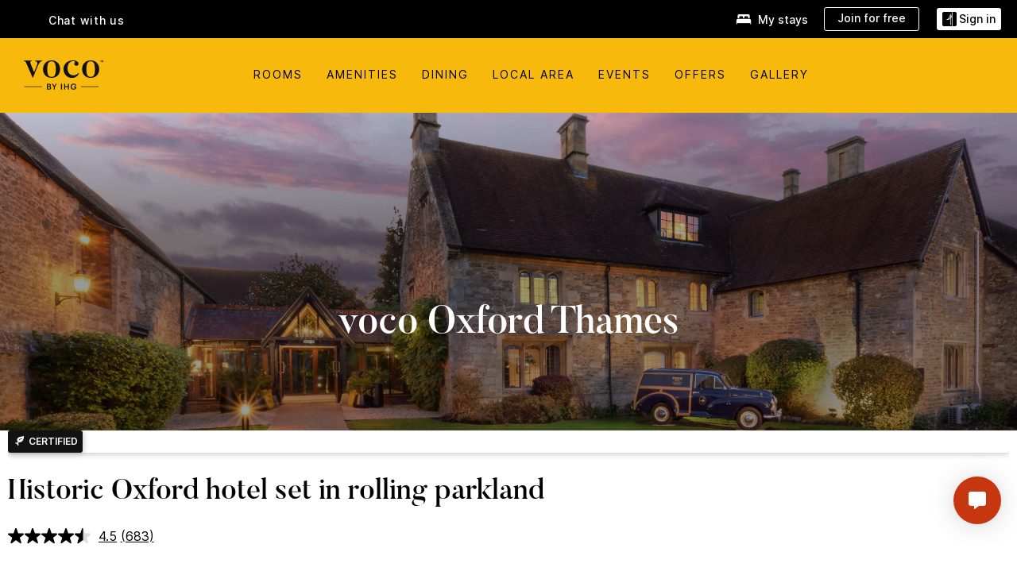

--- FILE ---
content_type: text/html; charset=utf-8
request_url: https://photos.pixlee.co/lightbox?widget_id=29605243&parent_url=https%3A%2F%2Fwww.ihg.com%2Fvoco%2Fhotels%2Fgb%2Fen%2Foxford%2Foxfdt%2Fhoteldetail
body_size: 6550
content:
<!DOCTYPE html>
<html lang="en" xmlns="http://www.w3.org/1999/xhtml" xml:lang="en" xmlns:fb="http://ogp.me/ns/fb#">
	<head>
		<title>
			Pixlee Content Gallery
		</title>
		<meta content="text/html; charset=utf-8" http-equiv="content-type" />
		<meta http-equiv="X-UA-Compatible" content="IE=edge" />
		<link rel="icon" href="https://assets.pxlecdn.com/assets/favicon-dbb5cd2e8a209b656eff3cf2d31823d8e42c07b601e07388b9abd58086d2a39d.ico" type="image/png" />
		<script
  src="https://browser.sentry-cdn.com/6.8.0/bundle.min.js"
  integrity="sha384-a1zd+NHj/GIqnlXIHuEKFontqYxBdK9Zwslrvnhr1KfU9tBDzKbM55gQFXlHYDiD"
  crossorigin="anonymous"
></script>


<script>
    var keen_project_id = '53fe3c9d7d8cb9502c000000';
    var keen_write_key = '7287d11513886786ffc298064a40fc41e06f31f014bf72054ede32732cd426bb47a3b0da25853916694d11219e5881908d8b46de22052422171461284e7810582143adcc89ce72c0b43829dfe59d698cc9f22dc6460277f09b660bc3ac17808e';
    var keen_host = "tinyrick.pixlee.com";
    // Loads the library asynchronously from any URI
    !function(name,path,ctx){
      var latest,prev=name!=='Keen'&&window.Keen?window.Keen:false;ctx[name]=ctx[name]||{ready:function(fn){var h=document.getElementsByTagName('head')[0],s=document.createElement('script'),w=window,loaded;s.onload=s.onreadystatechange=function(){if((s.readyState&&!(/^c|loade/.test(s.readyState)))||loaded){return}s.onload=s.onreadystatechange=null;loaded=1;latest=w.Keen;if(prev){w.Keen=prev}else{try{delete w.Keen}catch(e){w.Keen=void 0}}ctx[name]=latest;ctx[name].ready(fn)};s.async=1;s.src=path;h.parentNode.insertBefore(s,h)}}
    }('Keen','https://assets.pixlee.com/assets/keen-1.4.0.min.js',this);
</script>

	<script type="text/javascript">
    Sentry.init({
      dsn: 'https://f2c63857ff3d4d609f3011523e5933d5@sentry.io/12047',
      whitelistUrls: [/^(https?:\/\/((cdn|www)\.))?.*(pixlee\.co).*/],
      ignoreErrors: [/{\"name\":\"Error executing guarded function\",\"message\":\"Unable to get property \'origin\' of undefined or null reference\"}/,/{\"name\":\"Error executing guarded function\",\"message\":\"i is undefined\"}/,/widget url is undefined or empty/,/onMessage is not a function/,/The operation is insecure/,/is not a function \(evaluating/,/Unable to get property \'appendChild\' of undefined or null reference/,/currentAlbum is undefined/,/attempted to read protected variable/,/postMessage is not a function/,/Object doesn\'t support this property or method/,/FastClick is not defined/,/variable: FastClick/,/\$ is not defined/,/Cannot call method \"get\" of undefined/,/Cannot find function addEventListener in object/,/find variable: \$/,/but instead had type object/,/property or method \'postMessage\'/,/\'FastClick\' is undefined/,/NS_ERROR_FAILURE:/,/\'$\' is undefined/,/Access is denied/,/\'undefined\' is not a function/,/\'console\' is undefined/,/function miss failed/,/Invalid calling object/,/Out of memory/,/undefined is not an object/,/Error: Unspecified error/, /global jQuery object was not available/, /The operation was aborted/, /Illegal invocation/, /The play() request was interrupted by a call to pause()/, /The request is not allowed by the user agent or the platform in the current context/, /Non-Error promise rejection captured with/,/find variable: disableLegacyCookie/]
    });

  //ga init

	</script>

<script type="text/javascript">
  window.analytics={createCookie:function(e,o,t){var r=new Date;r.setTime(r.getTime()+24*t*60*60*1e3);var i="="+o+"; expires="+r.toGMTString()+"; path=/; domain="+window.location.host.replace("www","");document.cookie=e+i+"; SameSite=None; Secure",document.cookie=e+"_legacy"+i},readCookieHelper:function(e){for(var o=e+"=",t=document.cookie.split(";"),r=0,i=t.length;r<i;r++){for(var n=t[r];" "===n.charAt(0);)n=n.substring(1,n.length);if(0===n.indexOf(o))return n.substring(o.length,n.length)}return null},readCookie:function(e){return this.readCookieHelper(e)||this.readCookieHelper(e+"_legacy")},readFromBrowser:function(e){var o,t=!1;try{window.localStorage&&(t=!0)}catch(e){t=!1}if(t)try{o=window.localStorage.getItem(e)}catch(t){o=this.readCookie(e)}else o=this.readCookie(e);return o},storeInBrowser:function(e,o){var t,r=!1;if(!gon.requireCookieConsent||gon.acceptCookiePolicy){try{window.localStorage&&(r=!0)}catch(e){r=!1}if(null!=o)if("object"==typeof o&&(o=JSON.stringify(o)),r)try{window.localStorage.setItem(e,o)}catch(r){t=this.createCookie(e,o,30)}else this.createCookie(e,o,30);if(void 0===o){if(r)try{t=window.localStorage.getItem(e)}catch(o){t=this.readCookie(e)}else t=this.readCookie(e);try{t=JSON.parse(t)}catch(e){}return t}if(null===o)if(r)try{window.localStorage.removeItem(e)}catch(o){this.createCookie(e,"",-1)}else this.createCookie(e,"",-1)}},getGUID:function(){function e(){return Math.floor(65536*(1+Math.random())).toString(16).substring(1)}return e()+e()+"-"+e()+"-"+e()+"-"+e()+"-"+e()+e()+e()},getAnonymousId:function(e){return arguments.length?(this.storeInBrowser("ajs_anonymous_id",e),this):(e=this.readFromBrowser("ajs_anonymous_id"))?e:(e=this.getGUID(),this.storeInBrowser("ajs_anonymous_id",e),this.readFromBrowser("ajs_anonymous_id"))}};
</script>

		<script>
//<![CDATA[
window.gon={};gon.global={"distilleryUrl":"https://distillery.pixlee.co/","distilleryAnalyticsUrl":"https://distillery-analytics.pixlee.com/","pixleeBackendServer":"https://app.pixlee.com/","pixleePhotosServer":"https://photos.pixlee.co/","env":"production","distilleryQueryUrl":"getJSON","distilleryTagAlbumsUrl":"api/v2/tag_albums","distilleryProductsUrl":"api/v2/products","distilleryPhotoUrl":"getPhoto","s3BucketUrl":"https://s3.amazonaws.com/static.pixlee.com"};gon.experimenting=false;gon.widget_id="29605243";gon.widget_id_param="29605243";gon.current_account={"id":2007,"single_access_token":"J9XjMCoulg4LnKbOc3PX","created_at":"2021-09-23T19:06:29.368Z","updated_at":"2026-01-24T06:05:50.251Z","url_name":"ihg","account_type":10,"business_name":"IHG","uploader_product_search_mode":"hidden","features":["multiple_social_logins","access_control","youtube","crm","conversion_data","loading_image_customize","retroactive_pull","shop_now","geolocation","custom_order","phone_support","ecomm_integration","cta_links","heavy_permission","flag_watchlist","multiple_seats","multiple_hashtags","contest_mode","direct_message","permissioning","multiple_shop_now","fb_ads","buffer_scheduling","integrations","detect_language","dm_template_groups","publish_pdp","publish_center","conversion_analytics_data","custom_css","advanced_analytics","pixsee","api_access","products","detailed_analytics","tos","product_albums","cta","publish_website","reviews","multiple_social_logins"],"extra_fields":{}};gon.publication_id=29605243;gon.current_album={"id":60560194,"title":"voco Oxford Thames, By IHG","user_id":7567,"public_contribution":true,"created_at":"2022-11-15T23:10:40.956Z","updated_at":"2026-01-24T06:05:26.498Z","thumbnail_id":962835159,"public_viewing":false,"description":null,"deleted_at":null,"public_token":null,"moderation":true,"email_slug":"Am3jDlA5jJJ","campaign":false,"instructions":null,"facebook_album_uid":null,"facebook_album_name":null,"facebook_page_id":null,"connected_to_facebook":false,"views_updated":null,"is_updating":false,"external_base_url":null,"external_full_url":null,"external_category":null,"external_full_title":null,"external_hashtag":null,"action_link":null,"zip_archive_photo_count":null,"zip_archive_url":null,"zip_archive_updated_at":null,"password":null,"has_password":false,"collect_email":true,"collect_custom_1":false,"collect_custom_1_field":null,"run_vision":false,"box_id":null,"box_name":null,"run_people_detection":false,"run_logo_detection":false,"location_updated_at":null,"captions_updated_at":null,"redis_count":null,"updated_dead_at":null,"live_update":false,"vote_interval":null,"display_options":null,"extra_fields":{},"action_link_text":null,"notify_user_when_approved":true,"account_id":2007,"num_photos":13,"num_inbox_photos":0,"collect_status":"gray","unread_messages":0,"filtersort_cache_updated_at":"2026-01-23T20:33:38.122Z","inbox_thumbnail_id":null,"analytics_updated_at":null,"album_type":"product","extra_fields_h":{},"pinned":false,"users_with_access":[],"restricted_access":false,"collect_status_message":null};gon.collect_string=[];gon.recipe={"filters":{"_ENTITY_NAME":"Filter","starred_photos":"","flagged_photos":false,"deleted_photos":false,"published_photos":false,"min_instagram_followers":"","min_twitter_followers":"","content_source":["instagram","instagram_story","instagram_feed","instagram_reel","twitter","facebook","desktop","youtube","twitch","tiktok"],"content_type":["video","image"],"source_and_content_type":null,"collect_method":["upload_from_cp","upload_from_widget","upload_from_email","upload_from_api","social_collection"],"filter_by_language":[],"filter_by_subcaption":"","filter_by_caption":{"contains":[],"not_contains":[]},"filter_by_hashtag":{"is_one_of":[],"not_equals":[]},"filter_by_notes":{"contains":[],"not_contains":[]},"filter_by_userhandle":{"is_one_of":[],"not_equals":[],"contains":[],"not_contains":[]},"product_name":{"is_one_of":[],"not_equals":[],"contains":[],"not_contains":[]},"product_sku":{"is_one_of":[],"not_equals":[],"contains":[],"not_contains":[]},"album_name":{"is_one_of":[],"not_equals":[],"contains":[],"not_contains":[]},"computer_vision":{"search":[],"contains":[],"not_contains":[]},"filter_by_location":{"contains":[],"not_contains":[]},"filter_by_radius":"","exist_in_multiple":false,"exist_in_single":false,"has_action_link":null,"submitted_date_start":"","submitted_date_end":"","approved_on_date_start":"","approved_on_date_end":"","messages":[],"permissions":[],"has_notes":"","has_hotspot":"","has_product":"","out_of_stock":false,"in_stock_only":"","has_category":"","min_instagram_likes":"","min_twitter_favorites":"","unflagged_photos":false,"has_pixlee_flags":null,"has_custom_flags":null,"denied_photos":false,"top_influencers":false,"top_evangelists":false,"in_categories":[],"not_in_categories":[],"has_permission":true,"has_heavy_permission":false,"mentions":{"is_one_of":[],"not_equals":[]},"filter_by_photo_tags":[]},"reviews":{"_ENTITY_NAME":"ReviewDistilleryFilter","filters":{"favorite":true,"min_rating":1,"max_rating":5}},"sort":{"photorank":false,"recency":false,"pixlee_shares":false,"approved_time":false,"popularity":false,"pixlee_likes":false,"random":true,"dynamic":false,"followers":false,"engagement_rate":false,"native_views":false,"native_comments":false,"native_likes":false,"native_impressions":false,"native_saved":false,"date_posted":false,"permission_start":false,"permission_expiry":false,"asc":false,"desc":true}};gon.display_options={"utm":{"term":"","medium":"","content":"","campaign":""},"channel":"website","is_datc":false,"cssTitle":"voco%20-%20Horizontal%20Theme","hotspots":false,"pageSize":9,"customCss":"#header_wrapper #upload_now{color:#121212 !important;box-shadow:inset 0px 0px 0px 1px #121212 !important;background-color:#ffffff !important;font-family: 'sr';}#photowall_widget #photowall_control .load_more{color:#121212 !important;box-shadow:inset 0px 0px 0px 1px #121212 !important;background-color:#ffffff !important;font-family: 'sr';}#header_wrapper #view_gallery{color:#121212 !important;box-shadow:inset 0px 0px 0px 1px #121212 !important;background-color:#ffffff !important;font-size:14px !important;}#slideshow_widget .slideshow_frame ul .photo_block .info_content .users_caption{color:#121212 !important;}#slideshow_widget .slideshow_frame ul .photo_block .info_content .users_handle a{color:#121212 !important;}#photo_lightbox_wrapper #right_panel #middle_block a .product_cta, #photo_lightbox_wrapper #bottom_panel #cta_holder #cta_content #cta_text, #photo_lightbox_wrapper_mobile #cta_holder #cta_content #cta_text{color:#121212 !important;background-color:#ffffff !important;font-family: 'sr';}#mosaic_control .load_more{color:#121212 !important;box-shadow:inset 0px 0px 0px 1px #121212 !important;background-color:#ffffff !important;font-family: 'sr';}#header_wrapper #upload_now:hover{background-color:#121212 !important;color:#ffffff !important;}#header_wrapper #view_gallery:hover{background-color:#121212 !important;color:#ffffff !important;}#photowall_widget #photowall_control .load_more:hover{background-color:#121212 !important;color:#ffffff !important;}#mosaic_control .load_more:hover{background-color:#121212 !important;color:#ffffff !important;}#photo_lightbox_wrapper_desktop #right_panel #cta_block #cta_next:after, #photo_lightbox_wrapper_desktop #right_panel #cta_block #cta_prev:after{color:#121212 !important;}#right_panel #cta_block a .product_cta, #lightbox_wrapper_tablet #bottom_panel #cta_panel #cta_container .cta_holder .cta_content .cta_button, #lightbox_wrapper_mobile #frame_large #cta_container .cta_block_large .cta_content_wrapper .middle_align_wrap .cta_button{background-color:#121212 !important;color:#ffffff !important;}.photo_block.active_review .text_review_holder{background-color:#121212 !important;}#header_wrapper #hashtag_holder li{color:#121212 !important;font-family: 'sl';}.swiper-container-horizontal .swiper-pagination-bullets .swiper-pagination-bullet:not(.swiper-pagination-bullet-active){background-color:#121212 !important;display:none !important;}#slideshow_widget .slideshow_frame ul .photo_block .info_content{background-color:#ffffff !important;}.active_review .text_review_holder .text_review_content .star_holder:before{color:#ffffff !important;font-size:12px !important;}.active_review .text_review_holder .text_review_content .text_review{color:#ffffff !important;font-size:14px !important;}.photo_block.active_review .text_review_holder .reviewer_name{color:#ffffff !important;}.photo_block.active_review .text_review_holder .product_name{color:#ffffff !important;}#header_wrapper #description_holder{font-family: 'sr';}.photo_block .info_holder .info_content .users_handle a{font-family: 'sb';}.photo_block .info_holder .info_content .users_caption{font-family: 'sr';}.photo_block .info_holder .info_content .users_date{font-family: 'sr';}#user_avatar{display:none !important;}#photo_lightbox_wrapper #right_panel #top_block #user_info_holder #user_name, #photo_lightbox_wrapper_mobile #info_panel #user_info_holder #user_name, #photo_lightbox_wrapper #bottom_panel #info_block #user_info_holder #user_details #user_name, #photo_lightbox_wrapper_desktop #left_panel #content_details #user_info_holder #user_name, #lightbox_wrapper_tablet #bottom_panel #info_block #user_info_holder #user_details #user_name, #lightbox_wrapper_mobile #user_info_holder #user_name{font-family: 'sb';}#photo_lightbox_wrapper_desktop #left_panel #content_details #caption_holder, #lightbox_wrapper_tablet #bottom_panel #info_block #user_info_holder #user_details #caption_holder, #lightbox_wrapper_mobile #caption_holder{display:none !important;font-family: 'sr';}#photo_lightbox_wrapper_desktop #right_panel #cta_block #cta_container a .product_name, #lightbox_wrapper_tablet #bottom_panel #cta_panel #cta_container .cta_holder .cta_content .cta_product_name, #lightbox_wrapper_mobile #frame_large #cta_container .cta_block_large .cta_content_wrapper .middle_align_wrap .cta_product_name{font-family: 'sr';}.photo_block .info_holder{display:none !important;}.photo_block .info_holder .info_content .users_handle{}#end_uploader_tile_inside{font-weight:normal !important;}:root {    --widget-photo-size: 243px;}.photo_block {    width: var(--widget-photo-size);    height: var(--widget-photo-size);}#horizontal_widget .horizontal_frame {    height: var(--widget-photo-size);}#horizontal_widget .horizontal_frame ul li {    width: var(--widget-photo-size);}#vertical_widget .vertical_frame {    width: var(--widget-photo-size);}#vertical_widget .vertical_frame ul li {    height: var(--widget-photo-size);    width: var(--widget-photo-size);}#coverflow_widget .coverflow_frame {    height: var(--widget-photo-size);}#coverflow_widget .coverflow_frame ul li {    width: var(--widget-photo-size);}[id*=carouselRegion] {    height: var(--widget-photo-size);    width: var(--widget-photo-size);}#carousel_widget {    .photo_block {        height: 100%;        width: 100%;    }}.side_left,.side_right {    #widget_header_region {        height: var(--widget-photo-size);    }    #widget_header {        height: var(--widget-photo-size);    }}[class*=photowall-] .swiper-slide{width: 252px !important}[id*=carouselRegion]{margin: 0px 18px 18px 0px}[class*=photowall-] .swiper-slide{width: 261px !important} .carousel:not(.carousel_tablet) .controls .btn, .carousel:not(.carousel_mobile) .controls .btn {top: calc(50% - -19px)} .swiper-pagination{display:none;} .carousel #carousel_widget .swiper-container{padding-bottom:5px !important}#slideshow_widget {\t--slideshow-size: px;\theight: var(--slideshow-size);\twidth: var(--slideshow-size);}#slideshow_widget .slideshow_frame ul .photo_block {\topacity: 0;\twidth: var(--slideshow-size);\theight: var(--slideshow-size);} .photo_block .content_source:after {\n  color: #F4F4F1 !important;\n}\n/* Add Your Photo */\n#widget_header #upload_now {\n  text-transform: none !important;\n}\n/* Explore Our Feed */\n#header_wrapper.uploader_button #view_gallery {\n  text-transform: none;\n}\n/* Book Now */\n#photo_lightbox_wrapper_desktop #right_panel #cta_block a .product_cta {\n  text-transform: none;\n}\n/* Add Your Photo */\n#widget_header #upload_now {\n  text-transform: none !important;\n}\n/* Explore Our Feed */\n#header_wrapper.uploader_button #view_gallery {\n  text-transform: none;\n}\n/* Book Now */\n#photo_lightbox_wrapper_desktop #right_panel #cta_block a .product_cta {\n  text-transform: none;\n}\n#lightbox_wrapper_mobile #frame_large #cta_container .cta_block_large .cta_content_wrapper .middle_align_wrap .cta_button {\n  text-transform: none;\n}\n#lightbox_wrapper_tablet #bottom_panel #cta_panel #cta_container .cta_holder .cta_content .cta_button {\n  text-transform: none;\n}\n#uploader_frame #panel_form #form_wrapper input[type=date], \n#uploader_frame #panel_form #form_wrapper input[type=email], \n#uploader_frame #panel_form #form_wrapper input[type=text] {\n    padding: 35px 12px 12px 200px !important;\n}\n\n#uploader_frame #panel_form #form_wrapper input[type=text] ~ label {\n    max-width: 180px !important;  /* Adjust width as needed */\n    overflow: visible !important;\n    text-overflow: unset !important;\n    white-space: normal !important;\n    word-wrap: break-word !important;\n} .photo_block:hover .img_holder{height:100%;} .photo_block:hover .layer_video{height:100%;}","photoSize":"large_photo","album_type":"product","infoButton":false,"pdpCaption":"","showLoader":true,"is_facebook":false,"cssThemeType":"user","photoQuality":"default","proserve_css":"","showCaptions":true,"showHashtags":true,"showViewport":false,"tosLink_text":"http://ihg.co/ugc-terms","videoOptions":{"loop":true,"sound":false,"autoplay":true,"playsInline":false},"ctaCurrentTab":false,"datc_navigate":"false","headerOptions":{"title":"Follow Us @vocooxfordthames","button":"uploader_button","layout":"centered","showTitle":true,"bannerImage":"","description":"","viewGalleryUrl":"https://www.instagram.com/vocooxfordthames/?hl=en","showDescription":false,"showViewGallery":true,"viewGalleryTitle":"Explore Our Feed","end_tile_upload_button_background_showHide":true},"reviewOptions":{"frequency":0.25,"displayReviews":false,"lightboxReviews":false},"showVoteCount":false,"tosLabel_text":"I agree to the terms of service","customVoteText":"","is_interactive":false,"carouselOptions":{"rows":2,"layout":"photowall","smoothSwiping":false},"customPoweredBy":false,"lightboxOptions":{"customReportHref":""},"namePlaceholder":"YOUR FULLNAME","pdpShowUploader":true,"showDescription":true,"customSpinnerUrl":"https://assets.pixlee.com/photos_loader_dont_delete/pixlee_mini_loader.gif","emailPlaceholder":"name@example.com","infiniteLoadMore":false,"lightbox_version":"v2","productFieldName":"PRODUCT:","requiredCaptions":false,"showCallToAction":true,"additional_fields":[{"is_public":false,"label_text":"Memorial Moments or Employees","is_required":false,"placeholder_text":""},{"is_public":false,"label_text":"Hotel Name / Location","is_required":false,"placeholder_text":""},{"is_public":false,"label_text":"Instagram Handle","is_required":false,"placeholder_text":""}],"speedOptimization":false,"standaloneOptions":{"brandURL":"","meta_title":"","logoImage_input":"","meta_description":"","bannerImage_input":"","logoImage_showHide":true,"bannerImage_showHide":true,"logoImage_backgroundImage":"","bannerImage_backgroundImage":""},"thankYouUrl_input":"","widgets_header_v2":false,"widgets_header_v3":true,"captionPlaceholder":"Write a caption...","enableProductField":true,"uploaderMinimumAge":0,"css_preset_filename":"","showWidgetUserAvatar":false,"disablePoweredByClick":false,"showIncentivizedBadge":false,"css_preset_filename_v2":"","customCallToActionLink":"https://www.instagram.com/vocooxfordthames/?hl=en","customCallToActionText":"See more","customCallToActionPhoto":"","customCallToActionTitle":"","productFieldPlaceholder":"Adding the product name, URL or location helps with getting your content featured!","interactiveWidgetOptions":{"sort":false,"search":false,"seasons":false,"location":false,"sortPrice":false,"categories":false,"customized":false,"sortRecent":false,"widgetType":false,"sortPopular":false,"personalized":false,"selectedCategories":[],"categoriesSelectOne":false},"showProductCategoryLabel":false,"widget_autoplay_showHide":true,"widget_lightbox_interval":3000,"widget_lightbox_showHide":true,"showTimestampsOnPhotowall":false,"widget_loadingOption_showHide":true,"customCallToActionLinkBehaviour":"add"};gon.display_options_id=215013;gon.type="horizontal";gon.is_facebook=null;gon.region_id=null;gon.lightbox_version="v2";gon.isMobile=null;gon.isTablet=null;gon.isDesktop=true;gon.remote_ip="64.252.75.170";gon.requireCookieConsent=null;gon.custom_text={};gon.parentUrl="https://www.ihg.com/voco/hotels/gb/en/oxford/oxfdt/hoteldetail";
//]]>
</script>
		
		
		<script src="//assets.pxlecdn.com/assets/packs/js/runtime-112b095b606a4a7e9d83.js"></script>
<script src="//assets.pxlecdn.com/assets/packs/js/8308-eeaa6e4a5ec1c0d269f5.js"></script>
<script src="//assets.pxlecdn.com/assets/packs/js/i18n/en-cb8061acd0e5b65fbe08.js"></script>
<script src="//assets.pxlecdn.com/assets/packs/js/4002-a34126d8413c7f3c2810.js"></script>
<script src="//assets.pxlecdn.com/assets/packs/js/9050-424ebbe5fcd403b5e226.js"></script>
<script src="//assets.pxlecdn.com/assets/packs/js/3932-134d3c91f28a88ed2c9e.js"></script>
<script src="//assets.pxlecdn.com/assets/packs/js/6899-57c200e06aac3fa8097f.js"></script>
<script src="//assets.pxlecdn.com/assets/packs/js/3597-0324ed32a626765b926c.js"></script>
<script src="//assets.pxlecdn.com/assets/packs/js/2498-4c3220157df253cc817b.js"></script>
<script src="//assets.pxlecdn.com/assets/packs/js/6344-1a08e686c260ac2aa6b4.js"></script>
<script src="//assets.pxlecdn.com/assets/packs/js/780-1cb2e262f0c8b422b99f.js"></script>
<script src="//assets.pxlecdn.com/assets/packs/js/8154-de75bdaadfca521b566e.js"></script>
<script src="//assets.pxlecdn.com/assets/packs/js/lightbox_v2-a05ea5310de36ddd0c12.js"></script>
		
<link rel="stylesheet" href="//assets.pxlecdn.com/assets/packs/css/1840-2c687e1f.css" media="screen" />
<link rel="stylesheet" href="//assets.pxlecdn.com/assets/packs/css/lightbox_gallery_v2-59fbe354.css" media="screen" />
<link rel="stylesheet" href="//assets.pxlecdn.com/assets/packs/css/localization-af31c4e5.css" media="screen" />

<style type="text/css" id="proserveStylesheet">
  
</style>

<style type="text/css" id="dynamicStylesheet">
  #header_wrapper #upload_now{color:#121212 !important;box-shadow:inset 0px 0px 0px 1px #121212 !important;background-color:#ffffff !important;font-family: 'sr';}#photowall_widget #photowall_control .load_more{color:#121212 !important;box-shadow:inset 0px 0px 0px 1px #121212 !important;background-color:#ffffff !important;font-family: 'sr';}#header_wrapper #view_gallery{color:#121212 !important;box-shadow:inset 0px 0px 0px 1px #121212 !important;background-color:#ffffff !important;font-size:14px !important;}#slideshow_widget .slideshow_frame ul .photo_block .info_content .users_caption{color:#121212 !important;}#slideshow_widget .slideshow_frame ul .photo_block .info_content .users_handle a{color:#121212 !important;}#photo_lightbox_wrapper #right_panel #middle_block a .product_cta, #photo_lightbox_wrapper #bottom_panel #cta_holder #cta_content #cta_text, #photo_lightbox_wrapper_mobile #cta_holder #cta_content #cta_text{color:#121212 !important;background-color:#ffffff !important;font-family: 'sr';}#mosaic_control .load_more{color:#121212 !important;box-shadow:inset 0px 0px 0px 1px #121212 !important;background-color:#ffffff !important;font-family: 'sr';}#header_wrapper #upload_now:hover{background-color:#121212 !important;color:#ffffff !important;}#header_wrapper #view_gallery:hover{background-color:#121212 !important;color:#ffffff !important;}#photowall_widget #photowall_control .load_more:hover{background-color:#121212 !important;color:#ffffff !important;}#mosaic_control .load_more:hover{background-color:#121212 !important;color:#ffffff !important;}#photo_lightbox_wrapper_desktop #right_panel #cta_block #cta_next:after, #photo_lightbox_wrapper_desktop #right_panel #cta_block #cta_prev:after{color:#121212 !important;}#right_panel #cta_block a .product_cta, #lightbox_wrapper_tablet #bottom_panel #cta_panel #cta_container .cta_holder .cta_content .cta_button, #lightbox_wrapper_mobile #frame_large #cta_container .cta_block_large .cta_content_wrapper .middle_align_wrap .cta_button{background-color:#121212 !important;color:#ffffff !important;}.photo_block.active_review .text_review_holder{background-color:#121212 !important;}#header_wrapper #hashtag_holder li{color:#121212 !important;font-family: 'sl';}.swiper-container-horizontal .swiper-pagination-bullets .swiper-pagination-bullet:not(.swiper-pagination-bullet-active){background-color:#121212 !important;display:none !important;}#slideshow_widget .slideshow_frame ul .photo_block .info_content{background-color:#ffffff !important;}.active_review .text_review_holder .text_review_content .star_holder:before{color:#ffffff !important;font-size:12px !important;}.active_review .text_review_holder .text_review_content .text_review{color:#ffffff !important;font-size:14px !important;}.photo_block.active_review .text_review_holder .reviewer_name{color:#ffffff !important;}.photo_block.active_review .text_review_holder .product_name{color:#ffffff !important;}#header_wrapper #description_holder{font-family: 'sr';}.photo_block .info_holder .info_content .users_handle a{font-family: 'sb';}.photo_block .info_holder .info_content .users_caption{font-family: 'sr';}.photo_block .info_holder .info_content .users_date{font-family: 'sr';}#user_avatar{display:none !important;}#photo_lightbox_wrapper #right_panel #top_block #user_info_holder #user_name, #photo_lightbox_wrapper_mobile #info_panel #user_info_holder #user_name, #photo_lightbox_wrapper #bottom_panel #info_block #user_info_holder #user_details #user_name, #photo_lightbox_wrapper_desktop #left_panel #content_details #user_info_holder #user_name, #lightbox_wrapper_tablet #bottom_panel #info_block #user_info_holder #user_details #user_name, #lightbox_wrapper_mobile #user_info_holder #user_name{font-family: 'sb';}#photo_lightbox_wrapper_desktop #left_panel #content_details #caption_holder, #lightbox_wrapper_tablet #bottom_panel #info_block #user_info_holder #user_details #caption_holder, #lightbox_wrapper_mobile #caption_holder{display:none !important;font-family: 'sr';}#photo_lightbox_wrapper_desktop #right_panel #cta_block #cta_container a .product_name, #lightbox_wrapper_tablet #bottom_panel #cta_panel #cta_container .cta_holder .cta_content .cta_product_name, #lightbox_wrapper_mobile #frame_large #cta_container .cta_block_large .cta_content_wrapper .middle_align_wrap .cta_product_name{font-family: 'sr';}.photo_block .info_holder{display:none !important;}.photo_block .info_holder .info_content .users_handle{}#end_uploader_tile_inside{font-weight:normal !important;}:root {    --widget-photo-size: 243px;}.photo_block {    width: var(--widget-photo-size);    height: var(--widget-photo-size);}#horizontal_widget .horizontal_frame {    height: var(--widget-photo-size);}#horizontal_widget .horizontal_frame ul li {    width: var(--widget-photo-size);}#vertical_widget .vertical_frame {    width: var(--widget-photo-size);}#vertical_widget .vertical_frame ul li {    height: var(--widget-photo-size);    width: var(--widget-photo-size);}#coverflow_widget .coverflow_frame {    height: var(--widget-photo-size);}#coverflow_widget .coverflow_frame ul li {    width: var(--widget-photo-size);}[id*=carouselRegion] {    height: var(--widget-photo-size);    width: var(--widget-photo-size);}#carousel_widget {    .photo_block {        height: 100%;        width: 100%;    }}.side_left,.side_right {    #widget_header_region {        height: var(--widget-photo-size);    }    #widget_header {        height: var(--widget-photo-size);    }}[class*=photowall-] .swiper-slide{width: 252px !important}[id*=carouselRegion]{margin: 0px 18px 18px 0px}[class*=photowall-] .swiper-slide{width: 261px !important} .carousel:not(.carousel_tablet) .controls .btn, .carousel:not(.carousel_mobile) .controls .btn {top: calc(50% - -19px)} .swiper-pagination{display:none;} .carousel #carousel_widget .swiper-container{padding-bottom:5px !important}#slideshow_widget {	--slideshow-size: px;	height: var(--slideshow-size);	width: var(--slideshow-size);}#slideshow_widget .slideshow_frame ul .photo_block {	opacity: 0;	width: var(--slideshow-size);	height: var(--slideshow-size);} .photo_block .content_source:after {
  color: #F4F4F1 !important;
}
/* Add Your Photo */
#widget_header #upload_now {
  text-transform: none !important;
}
/* Explore Our Feed */
#header_wrapper.uploader_button #view_gallery {
  text-transform: none;
}
/* Book Now */
#photo_lightbox_wrapper_desktop #right_panel #cta_block a .product_cta {
  text-transform: none;
}
/* Add Your Photo */
#widget_header #upload_now {
  text-transform: none !important;
}
/* Explore Our Feed */
#header_wrapper.uploader_button #view_gallery {
  text-transform: none;
}
/* Book Now */
#photo_lightbox_wrapper_desktop #right_panel #cta_block a .product_cta {
  text-transform: none;
}
#lightbox_wrapper_mobile #frame_large #cta_container .cta_block_large .cta_content_wrapper .middle_align_wrap .cta_button {
  text-transform: none;
}
#lightbox_wrapper_tablet #bottom_panel #cta_panel #cta_container .cta_holder .cta_content .cta_button {
  text-transform: none;
}
#uploader_frame #panel_form #form_wrapper input[type=date], 
#uploader_frame #panel_form #form_wrapper input[type=email], 
#uploader_frame #panel_form #form_wrapper input[type=text] {
    padding: 35px 12px 12px 200px !important;
}

#uploader_frame #panel_form #form_wrapper input[type=text] ~ label {
    max-width: 180px !important;  /* Adjust width as needed */
    overflow: visible !important;
    text-overflow: unset !important;
    white-space: normal !important;
    word-wrap: break-word !important;
} .photo_block:hover .img_holder{height:100%;} .photo_block:hover .layer_video{height:100%;}
</style>


		<script type="text/javascript">
  if (typeof I18n !== 'undefined') {
    I18n.defaultLocale = "en";
    I18n.locale = "en";
    I18n.fallbacks = true;
  }
</script>

	</head>
	<body class="has_i18n_translations">
		<span aria-live="polite" class="ariaLiveMessage screen_reader_only"></span>
	</body>
</html>


--- FILE ---
content_type: text/html; charset=utf-8
request_url: https://photos.pixlee.co/widget?widget_id=29605243&parent_url=https%3A%2F%2Fwww.ihg.com%2Fvoco%2Fhotels%2Fgb%2Fen%2Foxford%2Foxfdt%2Fhoteldetail
body_size: 6972
content:
<!DOCTYPE html>
<html lang="en" xmlns="http://www.w3.org/1999/xhtml" xml:lang="en" xmlns:fb="http://ogp.me/ns/fb#">
  <head>
      <link rel="dns-prefetch" href="//assets.pixlee.com" />
      <link rel="dns-prefetch" href="//cdnjs.cloudflare.com" />
      <link rel="dns-prefetch" href="//distillery.pixlee.com" />
      <link rel="dns-prefetch" href="//distillery.pixlee.co" />
      <link rel="dns-prefetch" href="//maps.googleapis.com" />
      <link rel="dns-prefetch" href="//cdn.ravenjs.com" />
      <link rel="dns-prefetch" href="//browser.sentry-cdn.com" />
      <link rel="dns-prefetch" href="//assets.pixlee.com" />
      <link rel="dns-prefetch" href="//assets0.pxlecdn.com" />
      <link rel="dns-prefetch" href="//assets1.pxlecdn.com" />
      <link rel="dns-prefetch" href="//assets2.pxlecdn.com" />
      <link rel="dns-prefetch" href="//assets3.pxlecdn.com" />
      <link rel="dns-prefetch" href="//assets4.pxlecdn.com" />

    <link href="https://cdnjs.cloudflare.com/ajax/libs/magnific-popup.js/1.0.1/magnific-popup.min.css" rel="stylesheet" />
    <title>Pixlee Content Gallery</title>
    <meta content="text/html; charset=utf-8" http-equiv="content-type" />
    <meta http-equiv="X-UA-Compatible" content="IE=edge" />
    <link rel="icon" href="https://assets.pxlecdn.com/assets/favicon-dbb5cd2e8a209b656eff3cf2d31823d8e42c07b601e07388b9abd58086d2a39d.ico" type="image/png" />
    <script
  src="https://browser.sentry-cdn.com/6.8.0/bundle.min.js"
  integrity="sha384-a1zd+NHj/GIqnlXIHuEKFontqYxBdK9Zwslrvnhr1KfU9tBDzKbM55gQFXlHYDiD"
  crossorigin="anonymous"
></script>


<script>
    var keen_project_id = '53fe3c9d7d8cb9502c000000';
    var keen_write_key = '7287d11513886786ffc298064a40fc41e06f31f014bf72054ede32732cd426bb47a3b0da25853916694d11219e5881908d8b46de22052422171461284e7810582143adcc89ce72c0b43829dfe59d698cc9f22dc6460277f09b660bc3ac17808e';
    var keen_host = "tinyrick.pixlee.com";
    // Loads the library asynchronously from any URI
    !function(name,path,ctx){
      var latest,prev=name!=='Keen'&&window.Keen?window.Keen:false;ctx[name]=ctx[name]||{ready:function(fn){var h=document.getElementsByTagName('head')[0],s=document.createElement('script'),w=window,loaded;s.onload=s.onreadystatechange=function(){if((s.readyState&&!(/^c|loade/.test(s.readyState)))||loaded){return}s.onload=s.onreadystatechange=null;loaded=1;latest=w.Keen;if(prev){w.Keen=prev}else{try{delete w.Keen}catch(e){w.Keen=void 0}}ctx[name]=latest;ctx[name].ready(fn)};s.async=1;s.src=path;h.parentNode.insertBefore(s,h)}}
    }('Keen','https://assets.pixlee.com/assets/keen-1.4.0.min.js',this);
</script>

	<script type="text/javascript">
    Sentry.init({
      dsn: 'https://f2c63857ff3d4d609f3011523e5933d5@sentry.io/12047',
      whitelistUrls: [/^(https?:\/\/((cdn|www)\.))?.*(pixlee\.co).*/],
      ignoreErrors: [/{\"name\":\"Error executing guarded function\",\"message\":\"Unable to get property \'origin\' of undefined or null reference\"}/,/{\"name\":\"Error executing guarded function\",\"message\":\"i is undefined\"}/,/widget url is undefined or empty/,/onMessage is not a function/,/The operation is insecure/,/is not a function \(evaluating/,/Unable to get property \'appendChild\' of undefined or null reference/,/currentAlbum is undefined/,/attempted to read protected variable/,/postMessage is not a function/,/Object doesn\'t support this property or method/,/FastClick is not defined/,/variable: FastClick/,/\$ is not defined/,/Cannot call method \"get\" of undefined/,/Cannot find function addEventListener in object/,/find variable: \$/,/but instead had type object/,/property or method \'postMessage\'/,/\'FastClick\' is undefined/,/NS_ERROR_FAILURE:/,/\'$\' is undefined/,/Access is denied/,/\'undefined\' is not a function/,/\'console\' is undefined/,/function miss failed/,/Invalid calling object/,/Out of memory/,/undefined is not an object/,/Error: Unspecified error/, /global jQuery object was not available/, /The operation was aborted/, /Illegal invocation/, /The play() request was interrupted by a call to pause()/, /The request is not allowed by the user agent or the platform in the current context/, /Non-Error promise rejection captured with/,/find variable: disableLegacyCookie/]
    });

  //ga init

	</script>

<script type="text/javascript">
  window.analytics={createCookie:function(e,o,t){var r=new Date;r.setTime(r.getTime()+24*t*60*60*1e3);var i="="+o+"; expires="+r.toGMTString()+"; path=/; domain="+window.location.host.replace("www","");document.cookie=e+i+"; SameSite=None; Secure",document.cookie=e+"_legacy"+i},readCookieHelper:function(e){for(var o=e+"=",t=document.cookie.split(";"),r=0,i=t.length;r<i;r++){for(var n=t[r];" "===n.charAt(0);)n=n.substring(1,n.length);if(0===n.indexOf(o))return n.substring(o.length,n.length)}return null},readCookie:function(e){return this.readCookieHelper(e)||this.readCookieHelper(e+"_legacy")},readFromBrowser:function(e){var o,t=!1;try{window.localStorage&&(t=!0)}catch(e){t=!1}if(t)try{o=window.localStorage.getItem(e)}catch(t){o=this.readCookie(e)}else o=this.readCookie(e);return o},storeInBrowser:function(e,o){var t,r=!1;if(!gon.requireCookieConsent||gon.acceptCookiePolicy){try{window.localStorage&&(r=!0)}catch(e){r=!1}if(null!=o)if("object"==typeof o&&(o=JSON.stringify(o)),r)try{window.localStorage.setItem(e,o)}catch(r){t=this.createCookie(e,o,30)}else this.createCookie(e,o,30);if(void 0===o){if(r)try{t=window.localStorage.getItem(e)}catch(o){t=this.readCookie(e)}else t=this.readCookie(e);try{t=JSON.parse(t)}catch(e){}return t}if(null===o)if(r)try{window.localStorage.removeItem(e)}catch(o){this.createCookie(e,"",-1)}else this.createCookie(e,"",-1)}},getGUID:function(){function e(){return Math.floor(65536*(1+Math.random())).toString(16).substring(1)}return e()+e()+"-"+e()+"-"+e()+"-"+e()+"-"+e()+e()+e()},getAnonymousId:function(e){return arguments.length?(this.storeInBrowser("ajs_anonymous_id",e),this):(e=this.readFromBrowser("ajs_anonymous_id"))?e:(e=this.getGUID(),this.storeInBrowser("ajs_anonymous_id",e),this.readFromBrowser("ajs_anonymous_id"))}};
</script>

    <script>
//<![CDATA[
window.gon={};gon.global={"distilleryUrl":"https://distillery.pixlee.co/","distilleryAnalyticsUrl":"https://distillery-analytics.pixlee.com/","pixleeBackendServer":"https://app.pixlee.com/","pixleePhotosServer":"https://photos.pixlee.co/","env":"production","distilleryQueryUrl":"getJSON","distilleryTagAlbumsUrl":"api/v2/tag_albums","distilleryProductsUrl":"api/v2/products","distilleryPhotoUrl":"getPhoto","s3BucketUrl":"https://s3.amazonaws.com/static.pixlee.com"};gon.experimenting=false;gon.widget_id="29605243";gon.widget_id_param="29605243";gon.current_account={"id":2007,"single_access_token":"J9XjMCoulg4LnKbOc3PX","created_at":"2021-09-23T19:06:29.368Z","updated_at":"2026-01-24T06:05:50.251Z","url_name":"ihg","account_type":10,"business_name":"IHG","uploader_product_search_mode":"hidden","features":["multiple_social_logins","access_control","youtube","crm","conversion_data","loading_image_customize","retroactive_pull","shop_now","geolocation","custom_order","phone_support","ecomm_integration","cta_links","heavy_permission","flag_watchlist","multiple_seats","multiple_hashtags","contest_mode","direct_message","permissioning","multiple_shop_now","fb_ads","buffer_scheduling","integrations","detect_language","dm_template_groups","publish_pdp","publish_center","conversion_analytics_data","custom_css","advanced_analytics","pixsee","api_access","products","detailed_analytics","tos","product_albums","cta","publish_website","reviews","multiple_social_logins"],"extra_fields":{}};gon.publication_id=29605243;gon.current_album={"id":60560194,"title":"voco Oxford Thames, By IHG","user_id":7567,"public_contribution":true,"created_at":"2022-11-15T23:10:40.956Z","updated_at":"2026-01-24T06:05:26.498Z","thumbnail_id":962835159,"public_viewing":false,"description":null,"deleted_at":null,"public_token":null,"moderation":true,"email_slug":"Am3jDlA5jJJ","campaign":false,"instructions":null,"facebook_album_uid":null,"facebook_album_name":null,"facebook_page_id":null,"connected_to_facebook":false,"views_updated":null,"is_updating":false,"external_base_url":null,"external_full_url":null,"external_category":null,"external_full_title":null,"external_hashtag":null,"action_link":null,"zip_archive_photo_count":null,"zip_archive_url":null,"zip_archive_updated_at":null,"password":null,"has_password":false,"collect_email":true,"collect_custom_1":false,"collect_custom_1_field":null,"run_vision":false,"box_id":null,"box_name":null,"run_people_detection":false,"run_logo_detection":false,"location_updated_at":null,"captions_updated_at":null,"redis_count":null,"updated_dead_at":null,"live_update":false,"vote_interval":null,"display_options":null,"extra_fields":{},"action_link_text":null,"notify_user_when_approved":true,"account_id":2007,"num_photos":13,"num_inbox_photos":0,"collect_status":"gray","unread_messages":0,"filtersort_cache_updated_at":"2026-01-23T20:33:38.122Z","inbox_thumbnail_id":null,"analytics_updated_at":null,"album_type":"product","extra_fields_h":{},"pinned":false,"users_with_access":[],"restricted_access":false,"collect_status_message":null};gon.collect_string=[];gon.recipe={"filters":{"_ENTITY_NAME":"Filter","starred_photos":"","flagged_photos":false,"deleted_photos":false,"published_photos":false,"min_instagram_followers":"","min_twitter_followers":"","content_source":["instagram","instagram_story","instagram_feed","instagram_reel","twitter","facebook","desktop","youtube","twitch","tiktok"],"content_type":["video","image"],"source_and_content_type":null,"collect_method":["upload_from_cp","upload_from_widget","upload_from_email","upload_from_api","social_collection"],"filter_by_language":[],"filter_by_subcaption":"","filter_by_caption":{"contains":[],"not_contains":[]},"filter_by_hashtag":{"is_one_of":[],"not_equals":[]},"filter_by_notes":{"contains":[],"not_contains":[]},"filter_by_userhandle":{"is_one_of":[],"not_equals":[],"contains":[],"not_contains":[]},"product_name":{"is_one_of":[],"not_equals":[],"contains":[],"not_contains":[]},"product_sku":{"is_one_of":[],"not_equals":[],"contains":[],"not_contains":[]},"album_name":{"is_one_of":[],"not_equals":[],"contains":[],"not_contains":[]},"computer_vision":{"search":[],"contains":[],"not_contains":[]},"filter_by_location":{"contains":[],"not_contains":[]},"filter_by_radius":"","exist_in_multiple":false,"exist_in_single":false,"has_action_link":null,"submitted_date_start":"","submitted_date_end":"","approved_on_date_start":"","approved_on_date_end":"","messages":[],"permissions":[],"has_notes":"","has_hotspot":"","has_product":"","out_of_stock":false,"in_stock_only":"","has_category":"","min_instagram_likes":"","min_twitter_favorites":"","unflagged_photos":false,"has_pixlee_flags":null,"has_custom_flags":null,"denied_photos":false,"top_influencers":false,"top_evangelists":false,"in_categories":[],"not_in_categories":[],"has_permission":true,"has_heavy_permission":false,"mentions":{"is_one_of":[],"not_equals":[]},"filter_by_photo_tags":[]},"reviews":{"_ENTITY_NAME":"ReviewDistilleryFilter","filters":{"favorite":true,"min_rating":1,"max_rating":5}},"sort":{"photorank":false,"recency":false,"pixlee_shares":false,"approved_time":false,"popularity":false,"pixlee_likes":false,"random":true,"dynamic":false,"followers":false,"engagement_rate":false,"native_views":false,"native_comments":false,"native_likes":false,"native_impressions":false,"native_saved":false,"date_posted":false,"permission_start":false,"permission_expiry":false,"asc":false,"desc":true}};gon.display_options={"utm":{"term":"","medium":"","content":"","campaign":""},"channel":"website","is_datc":false,"cssTitle":"voco%20-%20Horizontal%20Theme","hotspots":false,"pageSize":9,"customCss":"#header_wrapper #upload_now{color:#121212 !important;box-shadow:inset 0px 0px 0px 1px #121212 !important;background-color:#ffffff !important;font-family: 'sr';}#photowall_widget #photowall_control .load_more{color:#121212 !important;box-shadow:inset 0px 0px 0px 1px #121212 !important;background-color:#ffffff !important;font-family: 'sr';}#header_wrapper #view_gallery{color:#121212 !important;box-shadow:inset 0px 0px 0px 1px #121212 !important;background-color:#ffffff !important;font-size:14px !important;}#slideshow_widget .slideshow_frame ul .photo_block .info_content .users_caption{color:#121212 !important;}#slideshow_widget .slideshow_frame ul .photo_block .info_content .users_handle a{color:#121212 !important;}#photo_lightbox_wrapper #right_panel #middle_block a .product_cta, #photo_lightbox_wrapper #bottom_panel #cta_holder #cta_content #cta_text, #photo_lightbox_wrapper_mobile #cta_holder #cta_content #cta_text{color:#121212 !important;background-color:#ffffff !important;font-family: 'sr';}#mosaic_control .load_more{color:#121212 !important;box-shadow:inset 0px 0px 0px 1px #121212 !important;background-color:#ffffff !important;font-family: 'sr';}#header_wrapper #upload_now:hover{background-color:#121212 !important;color:#ffffff !important;}#header_wrapper #view_gallery:hover{background-color:#121212 !important;color:#ffffff !important;}#photowall_widget #photowall_control .load_more:hover{background-color:#121212 !important;color:#ffffff !important;}#mosaic_control .load_more:hover{background-color:#121212 !important;color:#ffffff !important;}#photo_lightbox_wrapper_desktop #right_panel #cta_block #cta_next:after, #photo_lightbox_wrapper_desktop #right_panel #cta_block #cta_prev:after{color:#121212 !important;}#right_panel #cta_block a .product_cta, #lightbox_wrapper_tablet #bottom_panel #cta_panel #cta_container .cta_holder .cta_content .cta_button, #lightbox_wrapper_mobile #frame_large #cta_container .cta_block_large .cta_content_wrapper .middle_align_wrap .cta_button{background-color:#121212 !important;color:#ffffff !important;}.photo_block.active_review .text_review_holder{background-color:#121212 !important;}#header_wrapper #hashtag_holder li{color:#121212 !important;font-family: 'sl';}.swiper-container-horizontal .swiper-pagination-bullets .swiper-pagination-bullet:not(.swiper-pagination-bullet-active){background-color:#121212 !important;display:none !important;}#slideshow_widget .slideshow_frame ul .photo_block .info_content{background-color:#ffffff !important;}.active_review .text_review_holder .text_review_content .star_holder:before{color:#ffffff !important;font-size:12px !important;}.active_review .text_review_holder .text_review_content .text_review{color:#ffffff !important;font-size:14px !important;}.photo_block.active_review .text_review_holder .reviewer_name{color:#ffffff !important;}.photo_block.active_review .text_review_holder .product_name{color:#ffffff !important;}#header_wrapper #description_holder{font-family: 'sr';}.photo_block .info_holder .info_content .users_handle a{font-family: 'sb';}.photo_block .info_holder .info_content .users_caption{font-family: 'sr';}.photo_block .info_holder .info_content .users_date{font-family: 'sr';}#user_avatar{display:none !important;}#photo_lightbox_wrapper #right_panel #top_block #user_info_holder #user_name, #photo_lightbox_wrapper_mobile #info_panel #user_info_holder #user_name, #photo_lightbox_wrapper #bottom_panel #info_block #user_info_holder #user_details #user_name, #photo_lightbox_wrapper_desktop #left_panel #content_details #user_info_holder #user_name, #lightbox_wrapper_tablet #bottom_panel #info_block #user_info_holder #user_details #user_name, #lightbox_wrapper_mobile #user_info_holder #user_name{font-family: 'sb';}#photo_lightbox_wrapper_desktop #left_panel #content_details #caption_holder, #lightbox_wrapper_tablet #bottom_panel #info_block #user_info_holder #user_details #caption_holder, #lightbox_wrapper_mobile #caption_holder{display:none !important;font-family: 'sr';}#photo_lightbox_wrapper_desktop #right_panel #cta_block #cta_container a .product_name, #lightbox_wrapper_tablet #bottom_panel #cta_panel #cta_container .cta_holder .cta_content .cta_product_name, #lightbox_wrapper_mobile #frame_large #cta_container .cta_block_large .cta_content_wrapper .middle_align_wrap .cta_product_name{font-family: 'sr';}.photo_block .info_holder{display:none !important;}.photo_block .info_holder .info_content .users_handle{}#end_uploader_tile_inside{font-weight:normal !important;}:root {    --widget-photo-size: 243px;}.photo_block {    width: var(--widget-photo-size);    height: var(--widget-photo-size);}#horizontal_widget .horizontal_frame {    height: var(--widget-photo-size);}#horizontal_widget .horizontal_frame ul li {    width: var(--widget-photo-size);}#vertical_widget .vertical_frame {    width: var(--widget-photo-size);}#vertical_widget .vertical_frame ul li {    height: var(--widget-photo-size);    width: var(--widget-photo-size);}#coverflow_widget .coverflow_frame {    height: var(--widget-photo-size);}#coverflow_widget .coverflow_frame ul li {    width: var(--widget-photo-size);}[id*=carouselRegion] {    height: var(--widget-photo-size);    width: var(--widget-photo-size);}#carousel_widget {    .photo_block {        height: 100%;        width: 100%;    }}.side_left,.side_right {    #widget_header_region {        height: var(--widget-photo-size);    }    #widget_header {        height: var(--widget-photo-size);    }}[class*=photowall-] .swiper-slide{width: 252px !important}[id*=carouselRegion]{margin: 0px 18px 18px 0px}[class*=photowall-] .swiper-slide{width: 261px !important} .carousel:not(.carousel_tablet) .controls .btn, .carousel:not(.carousel_mobile) .controls .btn {top: calc(50% - -19px)} .swiper-pagination{display:none;} .carousel #carousel_widget .swiper-container{padding-bottom:5px !important}#slideshow_widget {\t--slideshow-size: px;\theight: var(--slideshow-size);\twidth: var(--slideshow-size);}#slideshow_widget .slideshow_frame ul .photo_block {\topacity: 0;\twidth: var(--slideshow-size);\theight: var(--slideshow-size);} .photo_block .content_source:after {\n  color: #F4F4F1 !important;\n}\n/* Add Your Photo */\n#widget_header #upload_now {\n  text-transform: none !important;\n}\n/* Explore Our Feed */\n#header_wrapper.uploader_button #view_gallery {\n  text-transform: none;\n}\n/* Book Now */\n#photo_lightbox_wrapper_desktop #right_panel #cta_block a .product_cta {\n  text-transform: none;\n}\n/* Add Your Photo */\n#widget_header #upload_now {\n  text-transform: none !important;\n}\n/* Explore Our Feed */\n#header_wrapper.uploader_button #view_gallery {\n  text-transform: none;\n}\n/* Book Now */\n#photo_lightbox_wrapper_desktop #right_panel #cta_block a .product_cta {\n  text-transform: none;\n}\n#lightbox_wrapper_mobile #frame_large #cta_container .cta_block_large .cta_content_wrapper .middle_align_wrap .cta_button {\n  text-transform: none;\n}\n#lightbox_wrapper_tablet #bottom_panel #cta_panel #cta_container .cta_holder .cta_content .cta_button {\n  text-transform: none;\n}\n#uploader_frame #panel_form #form_wrapper input[type=date], \n#uploader_frame #panel_form #form_wrapper input[type=email], \n#uploader_frame #panel_form #form_wrapper input[type=text] {\n    padding: 35px 12px 12px 200px !important;\n}\n\n#uploader_frame #panel_form #form_wrapper input[type=text] ~ label {\n    max-width: 180px !important;  /* Adjust width as needed */\n    overflow: visible !important;\n    text-overflow: unset !important;\n    white-space: normal !important;\n    word-wrap: break-word !important;\n} .photo_block:hover .img_holder{height:100%;} .photo_block:hover .layer_video{height:100%;}","photoSize":"large_photo","album_type":"product","infoButton":false,"pdpCaption":"","showLoader":true,"is_facebook":false,"cssThemeType":"user","photoQuality":"default","proserve_css":"","showCaptions":true,"showHashtags":true,"showViewport":false,"tosLink_text":"http://ihg.co/ugc-terms","videoOptions":{"loop":true,"sound":false,"autoplay":true,"playsInline":false},"ctaCurrentTab":false,"datc_navigate":"false","headerOptions":{"title":"Follow Us @vocooxfordthames","button":"uploader_button","layout":"centered","showTitle":true,"bannerImage":"","description":"","viewGalleryUrl":"https://www.instagram.com/vocooxfordthames/?hl=en","showDescription":false,"showViewGallery":true,"viewGalleryTitle":"Explore Our Feed","end_tile_upload_button_background_showHide":true},"reviewOptions":{"frequency":0.25,"displayReviews":false,"lightboxReviews":false},"showVoteCount":false,"tosLabel_text":"I agree to the terms of service","customVoteText":"","is_interactive":false,"carouselOptions":{"rows":2,"layout":"photowall","smoothSwiping":false},"customPoweredBy":false,"lightboxOptions":{"customReportHref":""},"namePlaceholder":"YOUR FULLNAME","pdpShowUploader":true,"showDescription":true,"customSpinnerUrl":"https://assets.pixlee.com/photos_loader_dont_delete/pixlee_mini_loader.gif","emailPlaceholder":"name@example.com","infiniteLoadMore":false,"lightbox_version":"v2","productFieldName":"PRODUCT:","requiredCaptions":false,"showCallToAction":true,"additional_fields":[{"is_public":false,"label_text":"Memorial Moments or Employees","is_required":false,"placeholder_text":""},{"is_public":false,"label_text":"Hotel Name / Location","is_required":false,"placeholder_text":""},{"is_public":false,"label_text":"Instagram Handle","is_required":false,"placeholder_text":""}],"speedOptimization":false,"standaloneOptions":{"brandURL":"","meta_title":"","logoImage_input":"","meta_description":"","bannerImage_input":"","logoImage_showHide":true,"bannerImage_showHide":true,"logoImage_backgroundImage":"","bannerImage_backgroundImage":""},"thankYouUrl_input":"","widgets_header_v2":false,"widgets_header_v3":true,"captionPlaceholder":"Write a caption...","enableProductField":true,"uploaderMinimumAge":0,"css_preset_filename":"","showWidgetUserAvatar":false,"disablePoweredByClick":false,"showIncentivizedBadge":false,"css_preset_filename_v2":"","customCallToActionLink":"https://www.instagram.com/vocooxfordthames/?hl=en","customCallToActionText":"See more","customCallToActionPhoto":"","customCallToActionTitle":"","productFieldPlaceholder":"Adding the product name, URL or location helps with getting your content featured!","interactiveWidgetOptions":{"sort":false,"search":false,"seasons":false,"location":false,"sortPrice":false,"categories":false,"customized":false,"sortRecent":false,"widgetType":false,"sortPopular":false,"personalized":false,"selectedCategories":[],"categoriesSelectOne":false},"showProductCategoryLabel":false,"widget_autoplay_showHide":true,"widget_lightbox_interval":3000,"widget_lightbox_showHide":true,"showTimestampsOnPhotowall":false,"widget_loadingOption_showHide":true,"customCallToActionLinkBehaviour":"add"};gon.display_options_id=215013;gon.type="horizontal";gon.is_facebook=null;gon.region_id=null;gon.isMobile=false;gon.isTablet=false;gon.action="show_widget";gon.remote_ip="64.252.74.86";gon.requireCookieConsent=null;gon.custom_text={};
//]]>
</script>
    
    
      <script src="//assets.pxlecdn.com/assets/packs/js/runtime-112b095b606a4a7e9d83.js"></script>
<script src="//assets.pxlecdn.com/assets/packs/js/8308-eeaa6e4a5ec1c0d269f5.js"></script>
<script src="//assets.pxlecdn.com/assets/packs/js/i18n/en-cb8061acd0e5b65fbe08.js"></script>
<script src="//assets.pxlecdn.com/assets/packs/js/4002-a34126d8413c7f3c2810.js"></script>
<script src="//assets.pxlecdn.com/assets/packs/js/9050-424ebbe5fcd403b5e226.js"></script>
<script src="//assets.pxlecdn.com/assets/packs/js/3932-134d3c91f28a88ed2c9e.js"></script>
<script src="//assets.pxlecdn.com/assets/packs/js/6336-a81e048234eb6ce5861c.js"></script>
<script src="//assets.pxlecdn.com/assets/packs/js/6899-57c200e06aac3fa8097f.js"></script>
<script src="//assets.pxlecdn.com/assets/packs/js/3597-0324ed32a626765b926c.js"></script>
<script src="//assets.pxlecdn.com/assets/packs/js/2498-4c3220157df253cc817b.js"></script>
<script src="//assets.pxlecdn.com/assets/packs/js/9919-fae827d52b1b3962e528.js"></script>
<script src="//assets.pxlecdn.com/assets/packs/js/9706-abf635f5056b476a9a8b.js"></script>
<script src="//assets.pxlecdn.com/assets/packs/js/1761-a0ac5a7ac9ec6dfe80a9.js"></script>
<script src="//assets.pxlecdn.com/assets/packs/js/9669-69ac02f173a384666550.js"></script>
<script src="//assets.pxlecdn.com/assets/packs/js/1012-66c63139892ba6885b95.js"></script>
<script src="//assets.pxlecdn.com/assets/packs/js/8706-f7e3034f78bc61310ff9.js"></script>
<script src="//assets.pxlecdn.com/assets/packs/js/8874-d12df1da791e12fbde31.js"></script>
<script src="//assets.pxlecdn.com/assets/packs/js/188-858fe2ea2b9d388f1181.js"></script>
<script src="//assets.pxlecdn.com/assets/packs/js/4420-3d1884d3372140df7c7b.js"></script>
<script src="//assets.pxlecdn.com/assets/packs/js/horizontal-f7cedd273c6d32142181.js"></script>
      <script src="https://assets.pixlee.com/assets/packs/js/widget_events-d06b7fd14bd93d21a205.js"></script>

    
<link rel="stylesheet" href="//assets.pxlecdn.com/assets/packs/css/1840-2c687e1f.css" media="screen" />
<link rel="stylesheet" href="//assets.pxlecdn.com/assets/packs/css/horizontal_header_v3-a203ebfb.css" media="screen" />
<link rel="stylesheet" href="//assets.pxlecdn.com/assets/packs/css/localization-af31c4e5.css" media="screen" />

<style type="text/css" id="proserveStylesheet">
  
</style>

<style type="text/css" id="dynamicStylesheet">
  #header_wrapper #upload_now{color:#121212 !important;box-shadow:inset 0px 0px 0px 1px #121212 !important;background-color:#ffffff !important;font-family: 'sr';}#photowall_widget #photowall_control .load_more{color:#121212 !important;box-shadow:inset 0px 0px 0px 1px #121212 !important;background-color:#ffffff !important;font-family: 'sr';}#header_wrapper #view_gallery{color:#121212 !important;box-shadow:inset 0px 0px 0px 1px #121212 !important;background-color:#ffffff !important;font-size:14px !important;}#slideshow_widget .slideshow_frame ul .photo_block .info_content .users_caption{color:#121212 !important;}#slideshow_widget .slideshow_frame ul .photo_block .info_content .users_handle a{color:#121212 !important;}#photo_lightbox_wrapper #right_panel #middle_block a .product_cta, #photo_lightbox_wrapper #bottom_panel #cta_holder #cta_content #cta_text, #photo_lightbox_wrapper_mobile #cta_holder #cta_content #cta_text{color:#121212 !important;background-color:#ffffff !important;font-family: 'sr';}#mosaic_control .load_more{color:#121212 !important;box-shadow:inset 0px 0px 0px 1px #121212 !important;background-color:#ffffff !important;font-family: 'sr';}#header_wrapper #upload_now:hover{background-color:#121212 !important;color:#ffffff !important;}#header_wrapper #view_gallery:hover{background-color:#121212 !important;color:#ffffff !important;}#photowall_widget #photowall_control .load_more:hover{background-color:#121212 !important;color:#ffffff !important;}#mosaic_control .load_more:hover{background-color:#121212 !important;color:#ffffff !important;}#photo_lightbox_wrapper_desktop #right_panel #cta_block #cta_next:after, #photo_lightbox_wrapper_desktop #right_panel #cta_block #cta_prev:after{color:#121212 !important;}#right_panel #cta_block a .product_cta, #lightbox_wrapper_tablet #bottom_panel #cta_panel #cta_container .cta_holder .cta_content .cta_button, #lightbox_wrapper_mobile #frame_large #cta_container .cta_block_large .cta_content_wrapper .middle_align_wrap .cta_button{background-color:#121212 !important;color:#ffffff !important;}.photo_block.active_review .text_review_holder{background-color:#121212 !important;}#header_wrapper #hashtag_holder li{color:#121212 !important;font-family: 'sl';}.swiper-container-horizontal .swiper-pagination-bullets .swiper-pagination-bullet:not(.swiper-pagination-bullet-active){background-color:#121212 !important;display:none !important;}#slideshow_widget .slideshow_frame ul .photo_block .info_content{background-color:#ffffff !important;}.active_review .text_review_holder .text_review_content .star_holder:before{color:#ffffff !important;font-size:12px !important;}.active_review .text_review_holder .text_review_content .text_review{color:#ffffff !important;font-size:14px !important;}.photo_block.active_review .text_review_holder .reviewer_name{color:#ffffff !important;}.photo_block.active_review .text_review_holder .product_name{color:#ffffff !important;}#header_wrapper #description_holder{font-family: 'sr';}.photo_block .info_holder .info_content .users_handle a{font-family: 'sb';}.photo_block .info_holder .info_content .users_caption{font-family: 'sr';}.photo_block .info_holder .info_content .users_date{font-family: 'sr';}#user_avatar{display:none !important;}#photo_lightbox_wrapper #right_panel #top_block #user_info_holder #user_name, #photo_lightbox_wrapper_mobile #info_panel #user_info_holder #user_name, #photo_lightbox_wrapper #bottom_panel #info_block #user_info_holder #user_details #user_name, #photo_lightbox_wrapper_desktop #left_panel #content_details #user_info_holder #user_name, #lightbox_wrapper_tablet #bottom_panel #info_block #user_info_holder #user_details #user_name, #lightbox_wrapper_mobile #user_info_holder #user_name{font-family: 'sb';}#photo_lightbox_wrapper_desktop #left_panel #content_details #caption_holder, #lightbox_wrapper_tablet #bottom_panel #info_block #user_info_holder #user_details #caption_holder, #lightbox_wrapper_mobile #caption_holder{display:none !important;font-family: 'sr';}#photo_lightbox_wrapper_desktop #right_panel #cta_block #cta_container a .product_name, #lightbox_wrapper_tablet #bottom_panel #cta_panel #cta_container .cta_holder .cta_content .cta_product_name, #lightbox_wrapper_mobile #frame_large #cta_container .cta_block_large .cta_content_wrapper .middle_align_wrap .cta_product_name{font-family: 'sr';}.photo_block .info_holder{display:none !important;}.photo_block .info_holder .info_content .users_handle{}#end_uploader_tile_inside{font-weight:normal !important;}:root {    --widget-photo-size: 243px;}.photo_block {    width: var(--widget-photo-size);    height: var(--widget-photo-size);}#horizontal_widget .horizontal_frame {    height: var(--widget-photo-size);}#horizontal_widget .horizontal_frame ul li {    width: var(--widget-photo-size);}#vertical_widget .vertical_frame {    width: var(--widget-photo-size);}#vertical_widget .vertical_frame ul li {    height: var(--widget-photo-size);    width: var(--widget-photo-size);}#coverflow_widget .coverflow_frame {    height: var(--widget-photo-size);}#coverflow_widget .coverflow_frame ul li {    width: var(--widget-photo-size);}[id*=carouselRegion] {    height: var(--widget-photo-size);    width: var(--widget-photo-size);}#carousel_widget {    .photo_block {        height: 100%;        width: 100%;    }}.side_left,.side_right {    #widget_header_region {        height: var(--widget-photo-size);    }    #widget_header {        height: var(--widget-photo-size);    }}[class*=photowall-] .swiper-slide{width: 252px !important}[id*=carouselRegion]{margin: 0px 18px 18px 0px}[class*=photowall-] .swiper-slide{width: 261px !important} .carousel:not(.carousel_tablet) .controls .btn, .carousel:not(.carousel_mobile) .controls .btn {top: calc(50% - -19px)} .swiper-pagination{display:none;} .carousel #carousel_widget .swiper-container{padding-bottom:5px !important}#slideshow_widget {	--slideshow-size: px;	height: var(--slideshow-size);	width: var(--slideshow-size);}#slideshow_widget .slideshow_frame ul .photo_block {	opacity: 0;	width: var(--slideshow-size);	height: var(--slideshow-size);} .photo_block .content_source:after {
  color: #F4F4F1 !important;
}
/* Add Your Photo */
#widget_header #upload_now {
  text-transform: none !important;
}
/* Explore Our Feed */
#header_wrapper.uploader_button #view_gallery {
  text-transform: none;
}
/* Book Now */
#photo_lightbox_wrapper_desktop #right_panel #cta_block a .product_cta {
  text-transform: none;
}
/* Add Your Photo */
#widget_header #upload_now {
  text-transform: none !important;
}
/* Explore Our Feed */
#header_wrapper.uploader_button #view_gallery {
  text-transform: none;
}
/* Book Now */
#photo_lightbox_wrapper_desktop #right_panel #cta_block a .product_cta {
  text-transform: none;
}
#lightbox_wrapper_mobile #frame_large #cta_container .cta_block_large .cta_content_wrapper .middle_align_wrap .cta_button {
  text-transform: none;
}
#lightbox_wrapper_tablet #bottom_panel #cta_panel #cta_container .cta_holder .cta_content .cta_button {
  text-transform: none;
}
#uploader_frame #panel_form #form_wrapper input[type=date], 
#uploader_frame #panel_form #form_wrapper input[type=email], 
#uploader_frame #panel_form #form_wrapper input[type=text] {
    padding: 35px 12px 12px 200px !important;
}

#uploader_frame #panel_form #form_wrapper input[type=text] ~ label {
    max-width: 180px !important;  /* Adjust width as needed */
    overflow: visible !important;
    text-overflow: unset !important;
    white-space: normal !important;
    word-wrap: break-word !important;
} .photo_block:hover .img_holder{height:100%;} .photo_block:hover .layer_video{height:100%;}
</style>


    <script type="text/javascript">
  if (typeof I18n !== 'undefined') {
    I18n.defaultLocale = "en";
    I18n.locale = "en";
    I18n.fallbacks = true;
  }
</script>

  </head>
  <body class="has_i18n_translations">
    <div id="widget" class="horizontal"></div>
    <script type="text/javascript">
if (typeof $ != 'undefined') {
	$(function() {
		if (typeof performance != 'undefined' && typeof performance.now != 'undefined' && typeof gon != 'undefined') {
			gon.pixlee_start = performance.now();
		} else if (typeof Date != 'undefined' && typeof Date.now != 'undefined' && typeof gon != 'undefined') {
			gon.pixlee_start = Date.now();
		}
		if (typeof Pixlee != 'undefined') {
			Pixlee.start(gon);
		} else {
			if (typeof Sentry != 'undefined') {
				Sentry.captureMessage("The global Pixlee object was not available", {
					level: 'warning',
					extra: { type: typeof Pixlee, gonData: gon }
				});
			}
		}
	});
} else {
	if (typeof Sentry != 'undefined') {
		Sentry.captureMessage("The global jQuery object was not available", {
			level: 'warning',
			extra: { type: typeof $, pixleeType: typeof Pixlee, gonData: gon }
		});
	}
}
</script>


  </body>
</html>


--- FILE ---
content_type: text/css
request_url: https://www.ihg.com/etc/clientlibs/static/uhf/brands/voco/gb/en/uhf.min.2026011402.css
body_size: 176879
content:
body{margin:0}
article,aside,details,figcaption,figure,footer,header,hgroup,main,menu,nav,section,summary{display:block}
.uhf_headerFooter{font-family:sans-serif;-webkit-text-size-adjust:100%;-ms-text-size-adjust:100%;font-size:10px;-webkit-tap-highlight-color:transparent;font-family:"Helvetica Neue",Helvetica,Arial,sans-serif;font-size:14px;line-height:1.42857143;color:#333;background-color:#fff}
.uhf_headerFooter [hidden],.uhf_headerFooter template{display:none}
.uhf_headerFooter a{background-color:transparent}
.uhf_headerFooter b,.uhf_headerFooter strong{font-weight:bold}
.uhf_headerFooter small{font-size:80%}
.uhf_headerFooter sub,.uhf_headerFooter sup{position:relative;font-size:75%;line-height:0;vertical-align:baseline}
.uhf_headerFooter sup{top:-.5em}
.uhf_headerFooter img{border:0}
.uhf_headerFooter svg:not(:root){overflow:hidden}
.uhf_headerFooter hr{height:0;-webkit-box-sizing:content-box;-moz-box-sizing:content-box;box-sizing:content-box}
.uhf_headerFooter button,.uhf_headerFooter input,.uhf_headerFooter optgroup,.uhf_headerFooter select,.uhf_headerFooter textarea{margin:0;font:inherit;color:inherit}
.uhf_headerFooter button{overflow:visible}
.uhf_headerFooter button,.uhf_headerFooter select{text-transform:none}
.uhf_headerFooter button,.uhf_headerFooter html input[type="button"],.uhf_headerFooter input[type="reset"],.uhf_headerFooter input[type="submit"]{-webkit-appearance:button;cursor:pointer}
.uhf_headerFooter input{line-height:normal}
.uhf_headerFooter *{-webkit-box-sizing:border-box;-moz-box-sizing:border-box;box-sizing:border-box}
.uhf_headerFooter *:before,.uhf_headerFooter *:after{-webkit-box-sizing:border-box;-moz-box-sizing:border-box;box-sizing:border-box}
.uhf_headerFooter input,.uhf_headerFooter button,.uhf_headerFooter select,.uhf_headerFooter textarea{font-family:inherit;font-size:inherit;line-height:inherit}
.uhf_headerFooter a{color:#337ab7;text-decoration:none}
.uhf_headerFooter a:hover,.uhf_headerFooter a:focus{color:#23527c;text-decoration:underline}
.uhf_headerFooter img{vertical-align:middle}
.uhf_headerFooter hr{margin-top:20px;margin-bottom:20px;border:0;border-top:1px solid #eee}
.uhf_headerFooter h1,.uhf_headerFooter h2,.uhf_headerFooter h3,.uhf_headerFooter h4,.uhf_headerFooter h5,.uhf_headerFooter h6,.uhf_headerFooter .h1,.uhf_headerFooter .h2,.uhf_headerFooter .h3,.uhf_headerFooter .h4,.uhf_headerFooter .h5,.uhf_headerFooter .h6{font-family:inherit;font-weight:500;line-height:1.1;color:inherit}
.uhf_headerFooter h1,.uhf_headerFooter .h1,.uhf_headerFooter h2,.uhf_headerFooter .h2,.uhf_headerFooter h3,.uhf_headerFooter .h3{margin-top:20px;margin-bottom:10px}
.uhf_headerFooter h1 small,.uhf_headerFooter .h1 small,.uhf_headerFooter h2 small,.uhf_headerFooter .h2 small,.uhf_headerFooter h3 small,.uhf_headerFooter .h3 small,.uhf_headerFooter h1 .small,.uhf_headerFooter .h1 .small,.uhf_headerFooter h2 .small,.uhf_headerFooter .h2 .small,.uhf_headerFooter h3 .small,.uhf_headerFooter .h3 .small{font-size:65%}
.uhf_headerFooter h4,.uhf_headerFooter .h4,.uhf_headerFooter h5,.uhf_headerFooter .h5,.uhf_headerFooter h6,.uhf_headerFooter .h6{margin-top:10px;margin-bottom:10px}
.uhf_headerFooter h4 small,.uhf_headerFooter .h4 small,.uhf_headerFooter h5 small,.uhf_headerFooter .h5 small,.uhf_headerFooter h6 small,.uhf_headerFooter .h6 small,.uhf_headerFooter h4 .small,.uhf_headerFooter .h4 .small,.uhf_headerFooter h5 .small,.uhf_headerFooter .h5 .small,.uhf_headerFooter h6 .small,.uhf_headerFooter .h6 .small{font-size:75%}
.uhf_headerFooter h3,.uhf_headerFooter .h3{font-size:24px}
.uhf_headerFooter h5,.uhf_headerFooter .h5{font-size:14px}
.uhf_headerFooter p{margin:0 0 10px}
.uhf_headerFooter small,.uhf_headerFooter .small{font-size:85%}
.uhf_headerFooter mark,.uhf_headerFooter .mark{padding:.2em;background-color:#fcf8e3}
.uhf_headerFooter .text-muted{color:#777}
.uhf_headerFooter .text-primary{color:#337ab7}
.uhf_headerFooter a.text-primary:hover{color:#286090}
.uhf_headerFooter ul,.uhf_headerFooter ol{margin-top:0;margin-bottom:10px}
.uhf_headerFooter ul ul,.uhf_headerFooter ol ul,.uhf_headerFooter ul ol,.uhf_headerFooter ol ol{margin-bottom:0}
.uhf_headerFooter .list-unstyled{padding-left:0;list-style:none}
.uhf_headerFooter .list-inline{padding-left:0;margin-left:-5px;list-style:none}
.uhf_headerFooter .list-inline>li{display:inline-block;padding-right:5px;padding-left:5px}
.uhf_headerFooter .container{padding-right:15px;padding-left:15px;margin-right:auto;margin-left:auto}
@media(min-width:768px){.uhf_headerFooter .container{width:750px}
}
@media(min-width:992px){.uhf_headerFooter .container{width:970px}
}
@media(min-width:1200px){.uhf_headerFooter .container{width:1170px}
}
.uhf_headerFooter .row{margin-right:-15px;margin-left:-15px;display:inherit}
.uhf_headerFooter .col-xs-1,.uhf_headerFooter .col-sm-1,.uhf_headerFooter .col-md-1,.uhf_headerFooter .col-lg-1,.uhf_headerFooter .col-xs-2,.uhf_headerFooter .col-sm-2,.uhf_headerFooter .col-md-2,.uhf_headerFooter .col-lg-2,.uhf_headerFooter .col-xs-3,.uhf_headerFooter .col-sm-3,.uhf_headerFooter .col-md-3,.uhf_headerFooter .col-lg-3,.uhf_headerFooter .col-xs-4,.uhf_headerFooter .col-sm-4,.uhf_headerFooter .col-md-4,.uhf_headerFooter .col-lg-4,.uhf_headerFooter .col-xs-5,.uhf_headerFooter .col-sm-5,.uhf_headerFooter .col-md-5,.uhf_headerFooter .col-lg-5,.uhf_headerFooter .col-xs-6,.uhf_headerFooter .col-sm-6,.uhf_headerFooter .col-md-6,.uhf_headerFooter .col-lg-6,.uhf_headerFooter .col-xs-7,.uhf_headerFooter .col-sm-7,.uhf_headerFooter .col-md-7,.uhf_headerFooter .col-lg-7,.uhf_headerFooter .col-xs-8,.uhf_headerFooter .col-sm-8,.uhf_headerFooter .col-md-8,.uhf_headerFooter .col-lg-8,.uhf_headerFooter .col-xs-9,.uhf_headerFooter .col-sm-9,.uhf_headerFooter .col-md-9,.uhf_headerFooter .col-lg-9,.uhf_headerFooter .col-xs-10,.uhf_headerFooter .col-sm-10,.uhf_headerFooter .col-md-10,.uhf_headerFooter .col-lg-10,.uhf_headerFooter .col-xs-11,.uhf_headerFooter .col-sm-11,.uhf_headerFooter .col-md-11,.uhf_headerFooter .col-lg-11,.uhf_headerFooter .col-xs-12,.uhf_headerFooter .col-sm-12,.uhf_headerFooter .col-md-12,.uhf_headerFooter .col-lg-12{position:relative;min-height:1px;padding-right:15px;padding-left:15px}
.uhf_headerFooter .col-xs-1,.uhf_headerFooter .col-xs-2,.uhf_headerFooter .col-xs-3,.uhf_headerFooter .col-xs-4,.uhf_headerFooter .col-xs-5,.uhf_headerFooter .col-xs-6,.uhf_headerFooter .col-xs-7,.uhf_headerFooter .col-xs-8,.uhf_headerFooter .col-xs-9,.uhf_headerFooter .col-xs-10,.uhf_headerFooter .col-xs-11,.uhf_headerFooter .col-xs-12{float:left}
.uhf_headerFooter .col-xs-12{width:100%}
.uhf_headerFooter .col-xs-offset-7{margin-left:58.33333333%}
.uhf_headerFooter .col-xs-offset-6{margin-left:50%}
.uhf_headerFooter .col-xs-offset-5{margin-left:41.66666667%}
.uhf_headerFooter .col-xs-offset-4{margin-left:33.33333333%}
.uhf_headerFooter .col-xs-offset-3{margin-left:25%}
.uhf_headerFooter .col-xs-offset-2{margin-left:16.66666667%}
.uhf_headerFooter .col-xs-offset-1{margin-left:8.33333333%}
@media(min-width:768px){.uhf_headerFooter .col-sm-1,.uhf_headerFooter .col-sm-2,.uhf_headerFooter .col-sm-3,.uhf_headerFooter .col-sm-4,.uhf_headerFooter .col-sm-5,.uhf_headerFooter .col-sm-6,.uhf_headerFooter .col-sm-7,.uhf_headerFooter .col-sm-8,.uhf_headerFooter .col-sm-9,.uhf_headerFooter .col-sm-10,.uhf_headerFooter .col-sm-11,.uhf_headerFooter .col-sm-12{float:left}
.uhf_headerFooter .col-sm-12{width:110%}
.uhf_headerFooter .col-sm-11{width:91.66666667%}
.uhf_headerFooter .col-sm-10{width:83.33333333%}
.uhf_headerFooter .col-sm-9{width:75%}
.uhf_headerFooter .col-sm-8{width:66.66666667%}
.uhf_headerFooter .col-sm-7{width:58.33333333%}
.uhf_headerFooter .col-sm-6{width:50%}
.uhf_headerFooter .col-sm-5{width:41.66666667%}
.uhf_headerFooter .col-sm-4{width:33.33333333%}
.uhf_headerFooter .col-sm-3{width:25%}
.uhf_headerFooter .col-sm-2{width:16.66666667%}
.uhf_headerFooter .col-sm-1{width:8.33333333%}
.uhf_headerFooter .col-sm-pull-12{right:100%}
.uhf_headerFooter .col-sm-pull-11{right:91.66666667%}
.uhf_headerFooter .col-sm-pull-10{right:83.33333333%}
.uhf_headerFooter .col-sm-pull-9{right:75%}
.uhf_headerFooter .col-sm-pull-8{right:66.66666667%}
.uhf_headerFooter .col-sm-pull-7{right:58.33333333%}
.uhf_headerFooter .col-sm-pull-6{right:50%}
.uhf_headerFooter .col-sm-pull-5{right:41.66666667%}
.uhf_headerFooter .col-sm-pull-4{right:33.33333333%}
.uhf_headerFooter .col-sm-pull-3{right:25%}
.uhf_headerFooter .col-sm-pull-2{right:16.66666667%}
.uhf_headerFooter .col-sm-pull-1{right:8.33333333%}
.uhf_headerFooter .col-sm-pull-0{right:auto}
.uhf_headerFooter .col-sm-push-12{left:100%}
.uhf_headerFooter .col-sm-push-11{left:91.66666667%}
.uhf_headerFooter .col-sm-push-10{left:83.33333333%}
.uhf_headerFooter .col-sm-push-9{left:75%}
.uhf_headerFooter .col-sm-push-8{left:66.66666667%}
.uhf_headerFooter .col-sm-push-7{left:58.33333333%}
.uhf_headerFooter .col-sm-push-6{left:50%}
.uhf_headerFooter .col-sm-push-5{left:41.66666667%}
.uhf_headerFooter .col-sm-push-4{left:33.33333333%}
.uhf_headerFooter .col-sm-push-3{left:25%}
.uhf_headerFooter .col-sm-push-2{left:16.66666667%}
.uhf_headerFooter .col-sm-push-1{left:8.33333333%}
.uhf_headerFooter .col-sm-push-0{left:auto}
.uhf_headerFooter .col-sm-offset-12{margin-left:100%}
.uhf_headerFooter .col-sm-offset-11{margin-left:91.66666667%}
.uhf_headerFooter .col-sm-offset-10{margin-left:83.33333333%}
.uhf_headerFooter .col-sm-offset-9{margin-left:75%}
.uhf_headerFooter .col-sm-offset-8{margin-left:66.66666667%}
.uhf_headerFooter .col-sm-offset-7{margin-left:58.33333333%}
.uhf_headerFooter .col-sm-offset-6{margin-left:50%}
.uhf_headerFooter .col-sm-offset-5{margin-left:41.66666667%}
.uhf_headerFooter .col-sm-offset-4{margin-left:33.33333333%}
.uhf_headerFooter .col-sm-offset-3{margin-left:25%}
.uhf_headerFooter .col-sm-offset-2{margin-left:16.66666667%}
.uhf_headerFooter .col-sm-offset-1{margin-left:8.33333333%}
.uhf_headerFooter .col-sm-offset-0{margin-left:0}
}
@media(min-width:992px){.uhf_headerFooter .col-md-1,.uhf_headerFooter .col-md-2,.uhf_headerFooter .col-md-3,.uhf_headerFooter .col-md-4,.uhf_headerFooter .col-md-5,.uhf_headerFooter .col-md-6,.uhf_headerFooter .col-md-7,.uhf_headerFooter .col-md-8,.uhf_headerFooter .col-md-9,.uhf_headerFooter .col-md-10,.uhf_headerFooter .col-md-11,.uhf_headerFooter .col-md-12{float:left}
.uhf_headerFooter .col-md-12{width:100%}
.uhf_headerFooter .col-md-11{width:91.66666667%}
.uhf_headerFooter .col-md-10{width:83.33333333%}
.uhf_headerFooter .col-md-9{width:75%}
.uhf_headerFooter .col-md-8{width:66.66666667%}
.uhf_headerFooter .col-md-7{width:58.33333333%}
.uhf_headerFooter .col-md-6{width:50%}
.uhf_headerFooter .col-md-5{width:41.66666667%}
.uhf_headerFooter .col-md-4{width:33.33333333%}
.uhf_headerFooter .col-md-3{width:25%}
.uhf_headerFooter .col-md-2{width:16.66666667%}
.uhf_headerFooter .col-md-1{width:8.33333333%}
.uhf_headerFooter .col-md-pull-12{right:100%}
.uhf_headerFooter .col-md-pull-11{right:91.66666667%}
.uhf_headerFooter .col-md-pull-10{right:83.33333333%}
.uhf_headerFooter .col-md-pull-9{right:75%}
.uhf_headerFooter .col-md-pull-8{right:66.66666667%}
.uhf_headerFooter .col-md-pull-7{right:58.33333333%}
.uhf_headerFooter .col-md-pull-6{right:50%}
.uhf_headerFooter .col-md-pull-5{right:41.66666667%}
.uhf_headerFooter .col-md-pull-4{right:33.33333333%}
.uhf_headerFooter .col-md-pull-3{right:25%}
.uhf_headerFooter .col-md-pull-2{right:16.66666667%}
.uhf_headerFooter .col-md-pull-1{right:8.33333333%}
.uhf_headerFooter .col-md-pull-0{right:auto}
.uhf_headerFooter .col-md-push-12{left:100%}
.uhf_headerFooter .col-md-push-11{left:91.66666667%}
.uhf_headerFooter .col-md-push-10{left:83.33333333%}
.uhf_headerFooter .col-md-push-9{left:75%}
.uhf_headerFooter .col-md-push-8{left:66.66666667%}
.uhf_headerFooter .col-md-push-7{left:58.33333333%}
.uhf_headerFooter .col-md-push-6{left:50%}
.uhf_headerFooter .col-md-push-5{left:41.66666667%}
.uhf_headerFooter .col-md-push-4{left:33.33333333%}
.uhf_headerFooter .col-md-push-3{left:25%}
.uhf_headerFooter .col-md-push-2{left:16.66666667%}
.uhf_headerFooter .col-md-push-1{left:8.33333333%}
.uhf_headerFooter .col-md-push-0{left:auto}
.uhf_headerFooter .col-md-offset-12{margin-left:100%}
.uhf_headerFooter .col-md-offset-11{margin-left:91.66666667%}
.uhf_headerFooter .col-md-offset-10{margin-left:83.33333333%}
.uhf_headerFooter .col-md-offset-9{margin-left:75%}
.uhf_headerFooter .col-md-offset-8{margin-left:66.66666667%}
.uhf_headerFooter .col-md-offset-7{margin-left:58.33333333%}
.uhf_headerFooter .col-md-offset-6{margin-left:50%}
.uhf_headerFooter .col-md-offset-5{margin-left:41.66666667%}
.uhf_headerFooter .col-md-offset-4{margin-left:33.33333333%}
.uhf_headerFooter .col-md-offset-3{margin-left:25%}
.uhf_headerFooter .col-md-offset-2{margin-left:16.66666667%}
.uhf_headerFooter .col-md-offset-1{margin-left:8.33333333%}
.uhf_headerFooter .col-md-offset-0{margin-left:0}
}
.uhf_headerFooter table{background-color:transparent}
.uhf_headerFooter caption{padding-top:8px;padding-bottom:8px;color:#777;text-align:left}
.uhf_headerFooter label{display:inline-block;max-width:100%;margin-bottom:5px;font-weight:bold}
.uhf_headerFooter input[type="search"]{-webkit-appearance:none}
.uhf_headerFooter .btn{display:inline-block;padding:6px 12px;margin-bottom:0;font-size:14px;font-weight:normal;line-height:1.42857143;text-align:center;white-space:nowrap;vertical-align:middle;-ms-touch-action:manipulation;touch-action:manipulation;cursor:pointer;-webkit-user-select:none;-moz-user-select:none;-ms-user-select:none;user-select:none;background-image:none;border:1px solid transparent;border-radius:4px}
.uhf_headerFooter .btn-default{color:#333;background-color:#fff;border-color:#ccc}
.uhf_headerFooter .btn-primary{color:#fff;background-color:#337ab7;border-color:#2e6da4}
.uhf_headerFooter .modal{position:fixed;top:0;right:0;bottom:0;left:0;z-index:1040;display:none;overflow:hidden;-webkit-overflow-scrolling:touch;outline:0}
.uhf_headerFooter .modal-dialog{position:relative;width:auto;margin:10px}
.uhf_headerFooter .modal-content{position:relative;background-color:#fff;-webkit-background-clip:padding-box;background-clip:padding-box;border:1px solid #999;border:1px solid rgba(0,0,0,0.2);border-radius:6px;outline:0;-webkit-box-shadow:0 3px 9px rgba(0,0,0,0.5);box-shadow:0 3px 9px rgba(0,0,0,0.5)}
.uhf_headerFooter .modal-body{position:relative;padding:15px}
.uhf_headerFooter .modal-footer{padding:15px;text-align:right;border-top:1px solid #e5e5e5}
.uhf_headerFooter .modal-footer .btn+.btn{margin-bottom:0;margin-left:5px}
@media(min-width:768px){.uhf_headerFooter .modal-dialog{width:600px;margin:30px auto}
.uhf_headerFooter .modal-content{-webkit-box-shadow:0 5px 15px rgba(0,0,0,0.5);box-shadow:0 5px 15px rgba(0,0,0,0.5)}
.uhf_headerFooter .modal-sm{width:300px}
}
.uhf_headerFooter .clearfix:before,.uhf_headerFooter .clearfix:after,.uhf_headerFooter .dl-horizontal dd:before,.uhf_headerFooter .dl-horizontal dd:after,.uhf_headerFooter .container:before,.uhf_headerFooter .container:after,.uhf_headerFooter .container-fluid:before,.uhf_headerFooter .container-fluid:after,.uhf_headerFooter .row:before,.uhf_headerFooter .row:after,.uhf_headerFooter .form-horizontal .form-group:before,.uhf_headerFooter .form-horizontal .form-group:after,.uhf_headerFooter .btn-toolbar:before,.uhf_headerFooter .btn-toolbar:after,.uhf_headerFooter .btn-group-vertical>.btn-group:before,.uhf_headerFooter .btn-group-vertical>.btn-group:after,.uhf_headerFooter .nav:before,.uhf_headerFooter .nav:after,.uhf_headerFooter .navbar:before,.uhf_headerFooter .navbar:after,.uhf_headerFooter .navbar-header:before,.uhf_headerFooter .navbar-header:after,.uhf_headerFooter .navbar-collapse:before,.uhf_headerFooter .navbar-collapse:after,.uhf_headerFooter .pager:before,.uhf_headerFooter .pager:after,.uhf_headerFooter .panel-body:before,.uhf_headerFooter .panel-body:after,.uhf_headerFooter .modal-footer:before,.uhf_headerFooter .modal-footer:after{display:table;content:" "}
.uhf_headerFooter .clearfix:after,.uhf_headerFooter .dl-horizontal dd:after,.uhf_headerFooter .container:after,.uhf_headerFooter .container-fluid:after,.uhf_headerFooter .row:after,.uhf_headerFooter .form-horizontal .form-group:after,.uhf_headerFooter .btn-toolbar:after,.uhf_headerFooter .btn-group-vertical>.btn-group:after,.uhf_headerFooter .nav:after,.uhf_headerFooter .navbar:after,.uhf_headerFooter .navbar-header:after,.uhf_headerFooter .navbar-collapse:after,.uhf_headerFooter .pager:after,.uhf_headerFooter .panel-body:after,.uhf_headerFooter .modal-footer:after{clear:both}
.uhf_headerFooter .show{display:inline !important}
.uhf_headerFooter .visible-xs,.uhf_headerFooter .visible-sm,.uhf_headerFooter .visible-md,.uhf_headerFooter .visible-lg{display:none !important}
.uhf_headerFooter .visible-xs-block,.uhf_headerFooter .visible-xs-inline,.uhf_headerFooter .visible-xs-inline-block,.uhf_headerFooter .visible-sm-block,.uhf_headerFooter .visible-sm-inline,.uhf_headerFooter .visible-sm-inline-block,.uhf_headerFooter .visible-md-block,.uhf_headerFooter .visible-md-inline,.uhf_headerFooter .visible-md-inline-block,.uhf_headerFooter .visible-lg-block,.uhf_headerFooter .visible-lg-inline,.uhf_headerFooter .visible-lg-inline-block{display:none !important}
@media(min-width:1200px){.uhf_headerFooter .visible-lg{display:block !important}
.uhf_headerFooter table.visible-lg{display:table}
.uhf_headerFooter tr.visible-lg{display:table-row !important}
.uhf_headerFooter th.visible-lg,.uhf_headerFooter td.visible-lg{display:table-cell !important}
}
@media(min-width:1200px){.uhf_headerFooter .hidden-lg{display:none !important}
}
@media print{.uhf_headerFooter .hidden-print{display:none !important}
}
.uhf_headerFooter .btn-default,.uhf_headerFooter .btn-primary,.uhf_headerFooter .btn-success,.uhf_headerFooter .btn-info,.uhf_headerFooter .btn-warning,.uhf_headerFooter .btn-danger{text-shadow:0 -1px 0 rgba(0,0,0,0.2);-webkit-box-shadow:inset 0 1px 0 rgba(255,255,255,0.15),0 1px 1px rgba(0,0,0,0.075);box-shadow:inset 0 1px 0 rgba(255,255,255,0.15),0 1px 1px rgba(0,0,0,0.075)}
.uhf_headerFooter .btn-default:active,.uhf_headerFooter .btn-primary:active,.uhf_headerFooter .btn-success:active,.uhf_headerFooter .btn-info:active,.uhf_headerFooter .btn-warning:active,.uhf_headerFooter .btn-danger:active,.uhf_headerFooter .btn-default.active,.uhf_headerFooter .btn-primary.active,.uhf_headerFooter .btn-success.active,.uhf_headerFooter .btn-info.active,.uhf_headerFooter .btn-warning.active,.uhf_headerFooter .btn-danger.active{-webkit-box-shadow:inset 0 3px 5px rgba(0,0,0,0.125);box-shadow:inset 0 3px 5px rgba(0,0,0,0.125)}
.uhf_headerFooter .btn-default{text-shadow:0 1px 0 #fff;background-image:-webkit-linear-gradient(top,#fff 0,#e0e0e0 100%);background-image:-o-linear-gradient(top,#fff 0,#e0e0e0 100%);background-image:-webkit-gradient(linear,left top,left bottom,from(#fff),to(#e0e0e0));background-image:linear-gradient(to bottom,#fff 0,#e0e0e0 100%);filter:progid:DXImageTransform.Microsoft.gradient(startColorstr='#ffffffff',endColorstr='#ffe0e0e0',GradientType=0);filter:progid:DXImageTransform.Microsoft.gradient(enabled=false);background-repeat:repeat-x;border-color:#dbdbdb;border-color:#ccc}
.uhf_headerFooter .btn-primary{background-image:-webkit-linear-gradient(top,#337ab7 0,#265a88 100%);background-image:-o-linear-gradient(top,#337ab7 0,#265a88 100%);background-image:-webkit-gradient(linear,left top,left bottom,from(#337ab7),to(#265a88));background-image:linear-gradient(to bottom,#337ab7 0,#265a88 100%);filter:progid:DXImageTransform.Microsoft.gradient(startColorstr='#ff337ab7',endColorstr='#ff265a88',GradientType=0);filter:progid:DXImageTransform.Microsoft.gradient(enabled=false);background-repeat:repeat-x;border-color:#245580}
.uhf_headerFooter .popover{position:absolute;top:0;left:0;z-index:1060;display:none;max-width:276px;padding:1px;font-family:"Helvetica Neue",Helvetica,Arial,sans-serif;font-size:14px;font-weight:normal;line-height:1.42857143;text-align:left;white-space:normal;background-color:#fff;-webkit-background-clip:padding-box;background-clip:padding-box;border:1px solid #ccc;border:1px solid rgba(0,0,0,0.2);border-radius:6px;-webkit-box-shadow:0 5px 10px rgba(0,0,0,0.2);box-shadow:0 5px 10px rgba(0,0,0,0.2)}
.uhf_headerFooter .popover.top{margin-top:-10px}
.uhf_headerFooter .popover.right{margin-left:10px}
.uhf_headerFooter .popover.bottom{margin-top:10px}
.uhf_headerFooter .popover.left{margin-left:-10px}
.uhf_headerFooter .popover-title{padding:8px 14px;margin:0;font-size:14px;background-color:#f7f7f7;border-bottom:1px solid #ebebeb;border-radius:5px 5px 0 0}
.uhf_headerFooter .popover-content{padding:9px 14px}
.uhf_headerFooter .popover>.arrow,.uhf_headerFooter .popover>.arrow:after{position:absolute;display:block;width:0;height:0;border-color:transparent;border-style:solid}
.uhf_headerFooter .popover>.arrow{border-width:11px}
.uhf_headerFooter .popover>.arrow:after{content:"";border-width:10px}
.uhf_headerFooter .popover.top>.arrow{bottom:-11px;left:50%;margin-left:-11px;border-top-color:#999;border-top-color:rgba(0,0,0,0.25);border-bottom-width:0}
.uhf_headerFooter .popover.top>.arrow:after{bottom:1px;margin-left:-10px;content:" ";border-top-color:#fff;border-bottom-width:0}
.uhf_headerFooter .popover.right>.arrow{top:50%;left:-11px;margin-top:-11px;border-right-color:#999;border-right-color:rgba(0,0,0,0.25);border-left-width:0}
.uhf_headerFooter .popover.right>.arrow:after{bottom:-10px;left:1px;content:" ";border-right-color:#fff;border-left-width:0}
.uhf_headerFooter .popover.bottom>.arrow{top:-11px;left:50%;margin-left:-11px;border-top-width:0;border-bottom-color:#999;border-bottom-color:rgba(0,0,0,0.25)}
.uhf_headerFooter .popover.bottom>.arrow:after{top:1px;margin-left:-10px;content:" ";border-top-width:0;border-bottom-color:#fff}
.uhf_headerFooter .popover.left>.arrow{top:50%;right:-11px;margin-top:-11px;border-right-width:0;border-left-color:#999;border-left-color:rgba(0,0,0,0.25)}
.uhf_headerFooter .popover.left>.arrow:after{right:1px;bottom:-10px;content:" ";border-right-width:0;border-left-color:#fff}
.uhf_headerFooter .popover{text-align:left}
.uhf_headerFooter .popover>.arrow{direction:ltr}
.uhf_headerFooter .ajaxDefaultError-Container .popover .errorMsg a,.uhf_headerFooter .ajaxDefaultError-Container .popover .errorMsg span{color:#c13a02;display:inline}
#uhf_headerWrapper .popover-content{padding:.71429em}
#uhf_headerWrapper .popover-content label{color:#333;font-size:1.07143em;line-height:1.07143em;text-transform:capitalize}
.uhf_headerFooter .fade{opacity:0;-webkit-transition:opacity .15s linear;-o-transition:opacity .15s linear;transition:opacity .15s linear}
.uhf_headerFooter .fade.in{opacity:1}
.uhf_headerFooter .modal.fade .modal-dialog{-webkit-transition:-webkit-transform .3s ease-out;-o-transition:-o-transform .3s ease-out;transition:transform .3s ease-out;-webkit-transform:translate(0,-25%);-ms-transform:translate(0,-25%);-o-transform:translate(0,-25%);transform:translate(0,-25%)}
.uhf_headerFooter .modal-backdrop.fade{filter:alpha(opacity=0);opacity:0}
body{overflow-x:hidden}
@font-face{font-family:'Proxima Nova';src:url("/etc.clientlibs/ihg-kernel/clientlibs/clientlib-_global/resources/fonts/proximanova-regular-webfont.eot");src:url("/etc.clientlibs/ihg-kernel/clientlibs/clientlib-_global/resources/fonts/proximanova-regular-webfont.eot?#iefix") format("embedded-opentype"),url("/etc.clientlibs/ihg-kernel/clientlibs/clientlib-_global/resources/fonts/proximanova-regular-webfont.woff") format("woff"),url("/etc.clientlibs/ihg-kernel/clientlibs/clientlib-_global/resources/fonts/proximanova-regular-webfont.ttf") format("truetype"),url("/etc.clientlibs/ihg-kernel/clientlibs/clientlib-_global/resources/fonts/proximanova-regular-webfont.svg#proxima_nova_rgregular") format("svg");font-weight:normal;font-style:normal}
@font-face{font-family:'Proxima Nova';src:url("/etc.clientlibs/ihg-kernel/clientlibs/clientlib-_global/resources/fonts/proximanova-semiboldit-webfont.eot");src:url("/etc.clientlibs/ihg-kernel/clientlibs/clientlib-_global/resources/fonts/proximanova-semiboldit-webfont.eot?#iefix") format("embedded-opentype"),url("/etc.clientlibs/ihg-kernel/clientlibs/clientlib-_global/resources/fonts/proximanova-semiboldit-webfont.woff") format("woff"),url("/etc.clientlibs/ihg-kernel/clientlibs/clientlib-_global/resources/fonts/proximanova-semiboldit-webfont.ttf") format("truetype"),url("/etc.clientlibs/ihg-kernel/clientlibs/clientlib-_global/resources/fonts/proximanova-semiboldit-webfont.svg#proxima_novasemibold_italic") format("svg");font-weight:600;font-style:italic}
@font-face{font-family:'Proxima Nova';src:url("/etc.clientlibs/ihg-kernel/clientlibs/clientlib-_global/resources/fonts/proximanova-regularit-webfont.eot");src:url("/etc.clientlibs/ihg-kernel/clientlibs/clientlib-_global/resources/fonts/proximanova-regularit-webfont.eot?#iefix") format("embedded-opentype"),url("/etc.clientlibs/ihg-kernel/clientlibs/clientlib-_global/resources/fonts/proximanova-regularit-webfont.woff") format("woff"),url("/etc.clientlibs/ihg-kernel/clientlibs/clientlib-_global/resources/fonts/proximanova-regularit-webfont.ttf") format("truetype"),url("/etc.clientlibs/ihg-kernel/clientlibs/clientlib-_global/resources/fonts/proximanova-regularit-webfont.svg#proxima_novaregular_italic") format("svg");font-weight:normal;font-style:italic}
@font-face{font-family:'Proxima Nova';src:url("/etc.clientlibs/ihg-kernel/clientlibs/clientlib-_global/resources/fonts/proximanova-semibold-webfont.eot");src:url("/etc.clientlibs/ihg-kernel/clientlibs/clientlib-_global/resources/fonts/proximanova-semibold-webfont.eot?#iefix") format("embedded-opentype"),url("/etc.clientlibs/ihg-kernel/clientlibs/clientlib-_global/resources/fonts/proximanova-semibold-webfont.woff") format("woff"),url("/etc.clientlibs/ihg-kernel/clientlibs/clientlib-_global/resources/fonts/proximanova-semibold-webfont.ttf") format("truetype"),url("/etc.clientlibs/ihg-kernel/clientlibs/clientlib-_global/resources/fonts/proximanova-semibold-webfont.svg#proxima_novasemibold") format("svg");font-weight:600;font-style:normal}
@font-face{font-family:'Proxima Nova';src:url("/etc.clientlibs/ihg-kernel/clientlibs/clientlib-_global/resources/fonts/proximanova-extrabld-webfont.eot");src:url("/etc.clientlibs/ihg-kernel/clientlibs/clientlib-_global/resources/fonts/proximanova-extrabld-webfont.eot?#iefix") format("embedded-opentype"),url("/etc.clientlibs/ihg-kernel/clientlibs/clientlib-_global/resources/fonts/proximanova-extrabld-webfont.woff") format("woff"),url("/etc.clientlibs/ihg-kernel/clientlibs/clientlib-_global/resources/fonts/proximanova-extrabld-webfont.ttf") format("truetype"),url("/etc.clientlibs/ihg-kernel/clientlibs/clientlib-_global/resources/fonts/proximanova-extrabld-webfont.svg#proxima_novaextrabold") format("svg");font-weight:800;font-style:normal}
@font-face{font-family:'Proxima Nova';src:url("/etc.clientlibs/ihg-kernel/clientlibs/clientlib-_global/resources/fonts/proximanova-extrabldit-webfont.eot");src:url("/etc.clientlibs/ihg-kernel/clientlibs/clientlib-_global/resources/fonts/proximanova-extrabldit-webfont.eot?#iefix") format("embedded-opentype"),url("/etc.clientlibs/ihg-kernel/clientlibs/clientlib-_global/resources/fonts/proximanova-extrabldit-webfont.woff") format("woff"),url("/etc.clientlibs/ihg-kernel/clientlibs/clientlib-_global/resources/fonts/proximanova-extrabldit-webfont.ttf") format("truetype"),url("/etc.clientlibs/ihg-kernel/clientlibs/clientlib-_global/resources/fonts/proximanova-extrabldit-webfont.svg#proxima_novaextrabold_italic") format("svg");font-weight:800;font-style:italic}
@font-face{font-family:'Graphik-Medium';src:url('/etc/clientlibs/static/ihg/common/global/fonts/ihg-com/Graphik-Medium-Web.eot');src:url('/etc/clientlibs/static/ihg/common/global/fonts/ihg-com/Graphik-Medium-Web.eot?#iefix') format('embedded-opentype'),url('/etc/clientlibs/static/ihg/common/global/fonts/ihg-com/Graphik-Medium-Web.woff2') format('woff2'),url('/etc/clientlibs/static/ihg/common/global/fonts/ihg-com/Graphik-Medium-Web.woff') format('woff'),url('/etc/clientlibs/static/ihg/common/global/fonts/ihg-com/Graphik-Medium.otf') format("opentype");font-weight:500;font-style:normal;font-stretch:normal}
@font-face{font-family:'Graphik-Regular';src:url('/etc/clientlibs/static/ihg/common/global/fonts/ihg-com/Graphik-Regular-Web.eot');src:url('/etc/clientlibs/static/ihg/common/global/fonts/ihg-com/Graphik-Regular-Web.eot?#iefix') format('embedded-opentype'),url('/etc/clientlibs/static/ihg/common/global/fonts/ihg-com/Graphik-Regular-Web.woff2') format('woff2'),url('/etc/clientlibs/static/ihg/common/global/fonts/ihg-com/Graphik-Regular-Web.woff') format('woff'),url('/etc/clientlibs/static/ihg/common/global/fonts/ihg-com/Graphik-Regular.otf') format("opentype");font-weight:400;font-style:normal;font-stretch:normal}
@font-face{font-family:'Graphik-Semibold';src:url('/etc/clientlibs/static/ihg/common/global/fonts/ihg-com/Graphik-Semibold-Web.eot');src:url('/etc/clientlibs/static/ihg/common/global/fonts/ihg-com/Graphik-Semibold-Web.eot?#iefix') format('embedded-opentype'),url('/etc/clientlibs/static/ihg/common/global/fonts/ihg-com/Graphik-Semibold-Web.woff2') format('woff2'),url('/etc/clientlibs/static/ihg/common/global/fonts/ihg-com/Graphik-Semibold-Web.woff') format('woff'),url('/etc/clientlibs/static/ihg/common/global/fonts/ihg-com/Graphik-Semibold.otf') format("opentype");font-weight:400;font-style:normal;font-stretch:normal}
@font-face{font-family:'Graphik-Light';src:url('/etc/clientlibs/static/ihg/common/global/fonts/ihg-com/Graphik-Regular-Web.eot');src:url('/etc/clientlibs/static/ihg/common/global/fonts/ihg-com/Graphik-Regular-Web.eot?#iefix') format('embedded-opentype'),url('/etc/clientlibs/static/ihg/common/global/fonts/ihg-com/Graphik-Light.woff2') format('woff2'),url('/etc/clientlibs/static/ihg/common/global/fonts/ihg-com/Graphik-Light.woff') format('woff'),url('/etc/clientlibs/static/ihg/common/global/fonts/graphik/Graphik-Light.otf') format("opentype");font-weight:300;font-style:normal;font-stretch:normal}
@font-face{font-family:'CanelaText';src:url('/etc.clientlibs/ihg-kernel/clientlibs/clientlib-_global/resources/fonts/CanelaText-Light.woff')}
@font-face{font-family:'Canela';src:url('/etc.clientlibs/ihg-kernel/clientlibs/clientlib-_global/resources/fonts/Canela-Light.woff')}
@font-face{font-family:'Canela';font-weight:bold;src:url('/etc.clientlibs/ihg-kernel/clientlibs/clientlib-_global/resources/fonts/Canela-Light.woff')}
@font-face{font-family:'EngraversGothic';src:url('/etc.clientlibs/ihg-kernel/clientlibs/clientlib-_global/resources/fonts/EngraversGothicFS-Ext.woff')}
@font-face{font-family:'Inter';src:url('/etc/clientlibs/static/ihg/common/global/fonts/ihg-com/Inter-Regular.woff2') format('woff2');font-weight:400;font-style:normal}
@font-face{font-family:'Inter';src:url('/etc/clientlibs/static/ihg/common/global/fonts/ihg-com/Inter-ExtraLight.woff2') format('woff2');font-weight:200;font-style:normal}
@font-face{font-family:'Inter';src:url('/etc/clientlibs/static/ihg/common/global/fonts/ihg-com/Inter-Light.woff2') format('woff2');font-weight:300;font-style:normal}
@font-face{font-family:'Inter';src:url('/etc/clientlibs/static/ihg/common/global/fonts/ihg-com/Inter-Medium.woff2') format('woff2');font-weight:500}
@font-face{font-family:'Inter';src:url('/etc/clientlibs/static/ihg/common/global/fonts/ihg-com/Inter-SemiBold.woff2') format('woff2');font-weight:600;font-style:normal}
@font-face{font-family:'Inter';src:url('/etc/clientlibs/static/ihg/common/global/fonts/ihg-com/Inter-Bold.woff2') format('woff2');font-weight:700;font-style:normal}
@font-face{font-family:'Inter';src:url('/etc/clientlibs/static/ihg/common/global/fonts/ihg-com/Inter-ExtraBold.woff2') format('woff2');font-weight:800;font-style:normal}
.uhf_headerFooter div{position:static;top:auto;left:auto;right:auto;bottom:auto;z-index:auto;margin:0;padding:0;width:auto;float:none;background-color:transparent;border:medium none transparent;-webkit-border-radius:0;-moz-border-radius:0;border-radius:0;-moz-box-shadow:none;box-shadow:none;-webkit-background-clip:border-box;-moz-background-clip:border-box;background-clip:border-box;outline:invert none medium}
.uhf_headerFooter span{background:none transparent;border:medium none transparent;float:none;line-height:inherit;margin:0;padding:0}
.uhf_headerFooter{position:relative;direction:ltr}
.uhf_headerFooter .login_modal_background.show{width:100%;height:100%;top:0;left:0;position:fixed;z-index:1042;overflow:hidden;background:#0b0b0b;opacity:.8}
.uhf_headerFooter .login_modal .login_modal_container{display:none}
.uhf_headerFooter .login_modal_container.show{top:0;left:0;width:100%;height:100%;position:fixed;z-index:1043;outline:0;display:block}
.uhf_headerFooter .login_modal_container.show{padding:35px 30px 0;top:0;left:0;position:fixed;box-sizing:border-box;width:100%;text-align:center;overflow:scroll;overflow-x:hidden}
.uhf_headerFooter .login_modal_container.show .login_modal_content{margin:0 auto;margin-bottom:300px;background:#fff;padding:0 0 .3rem;max-width:1200px;position:relative;z-index:1045;border-radius:.25rem;vertical-align:middle;text-align:left}
.uhf_headerFooter .login_modal_close{margin:10px;right:0;position:absolute;z-index:1046;display:block;padding:0;border:0;background:transparent;cursor:pointer}
.uhf_headerFooter .login_modal_close:focus{outline:1px solid #000}
.uhf_headerFooter .login_modal_close_bg_china{background-image:url("https://digital.ihg.com.cn/is/content/ihg/ihg-simplifylogin-general-xicon-1x1");content:" ";font-size:2rem;height:26px;background-position:center;width:25px}
.uhf_headerFooter .login_modal_close_bg{background-image:url("https://digital.ihg.com/is/content/ihg/ihg-simplifylogin-general-xicon-1x1");content:" ";font-size:2rem;height:26px;background-position:center;width:25px}
.uhf_headerFooter .login_modal_container.show .gigya-screen.landscape{padding-top:32px}
.uhf_headerFooter .login_modal_container.show .login_modal_body{padding:0}
.uhf_headerFooter .login_modal_container.show .gigya-layout-row.with-divider.implicit-justify-content{display:flex}
.uhf_headerFooter .login_modal_container.show .gigya-layout-cell.responsive.with-social-login.implicit-align{width:100%}
.uhf_headerFooter .login_modal_container.show .login_modal_content.implicit_container{max-width:600px}
.uhf_headerFooter .login_modal_container.show .login_modal_content.implicit_container .gigya-screen-content{display:block}
.uhf_headerFooter .login_modal_container.show .login_modal_content.implicit_container .gigya-screen-content .gigya-screen .ihg-default-form .gigya-input-text,.gigya-screen-content .gigya-screen .ihg-default-form .gigya-input-password{display:flex}
.uhf_headerFooter .login_modal_container.show .login_modal_content.implicit_container .login_modal_body .gigya-screen.portrait{width:auto}
.uhf_headerFooter .login_modal_container.show .login_modal_content .login_modal_body .gigya-screen-content .gigya-screen.landscape .gigya-layout-row.with-divider>.gigya-layout-cell.with-social-login{padding-top:55px;padding-bottom:70px}
.uhf_headerFooter .login_modal_container.show .login_modal_content .gigya-screen.landscape .gigya-layout-row.with-divider{padding-bottom:0}
.uhf_headerFooter .login_modal_container.show .login_modal_content .gigya-screen.landscape.ihg-screen{min-height:auto !important}
.uhf_headerFooter .error_message.sessionWillExpire.notificationBar .container{text-align:center}
#uhf_headerWrapper #sessionTimeoutCounter.error_message.sessionWillExpire{border:1px solid red}
#uhf_headerWrapper .error_message.sessionWillExpire a,#uhf_headerWrapper .error_message.sessionWillExpire a:link,#uhf_headerWrapper .error_message.sessionWillExpire a:visited,#uhf_headerWrapper .error_message.sessionWillExpire a:hover,#uhf_headerWrapper .error_message.sessionWillExpire a:active{text-decoration:underline}
@media(min-width:991px) and (max-width:1200px){.uhf_headerFooter .login_modal_container.show .login_modal_content .login_modal_body .gigya-screen-content .gigya-screen.landscape .gigya-layout-row.with-divider>.gigya-layout-cell.with-social-login{padding-bottom:68px}
}
@media(min-width:991px){.uhf_headerFooter .login_modal_container.show .login_modal_body .gigya-screen-content{display:block}
}
@media(min-width:768px) and (max-width:991px){.uhf_headerFooter .login_modal_container.show .login_modal_body .gigya-screen.portrait{padding:15px 75px 15px 75px;width:100%;min-height:auto !important}
.uhf_headerFooter .login_modal_container.show .gigya-layout-cell.responsive.with-social-login.implicit-align{padding-bottom:0}
.uhf_headerFooter .login_modal_container.show .login_modal_body{margin-bottom:25px}
.uhf_headerFooter .login_modal_container.show .login_modal_content.implicit_container .gigya-screen.portrait{width:auto}
}
@media(max-width:767px){.uhf_headerFooter .login_modal_container.show{padding:0 0 40px}
.uhf_headerFooter .login_modal_container.show .login_modal_content{margin-bottom:40px}
.uhf_headerFooter .login_modal_container.show .login_modal_body{padding:0;margin-bottom:0}
.uhf_headerFooter .login_modal_container.show .login_modal_content.implicit_container .gigya-screen.portrait{width:auto}
.uhf_headerFooter .login_modal_container.show .login_modal_content.implicit_container .login_modal_body{padding:0 15px 0 15px;margin-bottom:0}
.uhf_headerFooter .login_modal_container.show .login_modal_content .gigya-screen.portrait.mobile{min-height:auto !important}
.uhf_headerFooter .login_modal_container.show .gigya-screen-content .gigya-screen.portrait .gigya-layout-row.with-divider>.gigya-layout-cell.with-social-login{padding-top:20px}
.uhf_headerFooter .login_modal_container.show .gigya-screen-content .gigya-screen.portrait .gigya-layout-row.with-divider>.gigya-layout-cell.with-social-login{padding-bottom:22px}
.uhf_headerFooter .login_modal_container.show .login_modal_content.implicit_container .gigya-screen.portrait.mobile{padding-top:0;padding-bottom:0;padding-left:0;padding-right:0;min-height:auto !important}
.uhf_headerFooter .login_modal_container.show .login_modal_content .gigya-screen-content .gigya-screen.portrait .gigya-layout-row.with-divider>.gigya-layout-cell.with-site-login{padding-bottom:25px}
.uhf_headerFooter .error_message.sessionWillExpire.notificationBar .container{text-align:left}
.uhf_headerFooter .error_message.sessionWillExpire .expireWarningIcon{float:left;margin-bottom:10px;padding-top:7px;margin-right:6px}
}
.ndor-popup-container{position:fixed;top:0;left:0;width:100%;height:100%}
.ndor-popup-background{position:fixed;background:black;width:100%;height:100%;opacity:.5}
.ndor-popup-wrapper{position:absolute;top:0;left:0}
@media(min-width:767px){.ndor-popup-wrapper{top:50%;left:50%;transform:translate(-50%,-50%)}
}
.ndor-popup-content{box-sizing:border-box;position:relative;background:white;box-shadow:0 4px 24px;width:100%;padding:25px;border-radius:10px;font-family:'Graphik',Arial,'Helvetica Neue',Helvetica,sans-serif}
@media(min-width:767px){.ndor-popup-content{width:767px;padding:40px}
}
.ndor-popup-contentInner{position:relative;width:100%;height:100%}
.ndor-popup-title{font-size:16px;line-height:22px;font-weight:600;color:#000;letter-spacing:-0.5px;padding-bottom:20px}
.ndor-popup-closeBtn{position:absolute;top:0;right:0;cursor:pointer}
.ndor-popup-separator{width:100%;height:2px;background:#ddd;margin-bottom:40px}
.ndor-popup-icon{position:relative;padding-bottom:38px}
.ndor-popup-messageText{font-size:36px;line-height:41px;font-weight:400;color:#000;letter-spacing:1.2px;padding-bottom:10px}
.ndor-popup-offerText{font-size:21px;line-height:28px;font-weight:500;color:#000;padding-bottom:10px}
.ndor-popup-detailText{font-size:16px;line-height:24px;font-weight:400;color:#555;letter-spacing:.38px;padding-bottom:30px}
.ndor-popup-link{color:#1f4456;font-weight:600}
.ndor-popup-btns{display:grid;gap:10px}
@media(min-width:767px){.ndor-popup-btns{display:flex;gap:24px}
}
.ndor-popup-btn{border-radius:5px;padding:15px 20px;font-family:'Graphik',Arial,'Helvetica Neue',Helvetica,sans-serif;font-size:16px;font-weight:600;letter-spacing:.5px;cursor:pointer;line-height:24px}
@media(min-width:768px) and (max-width:768px){.uhf_headerFooter .col-sm-1,.uhf_headerFooter .col-sm-2,.uhf_headerFooter .col-sm-3,.uhf_headerFooter .col-sm-4,.uhf_headerFooter .col-sm-5,.uhf_headerFooter .col-sm-6,.uhf_headerFooter .col-sm-7,.uhf_headerFooter .col-sm-8,.uhf_headerFooter .col-sm-9,.uhf_headerFooter .col-sm-10,.uhf_headerFooter .col-sm-11,.uhf_headerFooter .col-sm-12{float:left;width:100%}
.uhf_headerFooter .col-xs-1,.uhf_headerFooter .col-xs-2,.uhf_headerFooter .col-xs-3,.uhf_headerFooter .col-xs-4,.uhf_headerFooter .col-xs-5,.uhf_headerFooter .col-xs-6,.uhf_headerFooter .col-xs-7,.uhf_headerFooter .col-xs-8,.uhf_headerFooter .col-xs-9,.uhf_headerFooter .col-xs-10,.uhf_headerFooter .col-xs-11,.uhf_headerFooter .col-xs-12{float:left}
.uhf_headerFooter .col-xs-12{width:100%}
.uhf_headerFooter .col-xs-11{width:91.66666667%}
.uhf_headerFooter .col-xs-10{width:83.33333333%}
.uhf_headerFooter .col-xs-9{width:75%}
.uhf_headerFooter .col-xs-8{width:66.66666667%}
.uhf_headerFooter .col-xs-7{width:58.33333333%}
.uhf_headerFooter .col-xs-6{width:50%}
.uhf_headerFooter .col-xs-5{width:41.66666667%}
.uhf_headerFooter .col-xs-4{width:33.33333333%}
.uhf_headerFooter .col-xs-3{width:25%}
.uhf_headerFooter .col-xs-2{width:16.66666667%}
.uhf_headerFooter .col-xs-1{width:8.33333333%}
.uhf_headerFooter .col-xs-pull-12{right:100%}
.uhf_headerFooter .col-xs-pull-11{right:91.66666667%}
.uhf_headerFooter .col-xs-pull-10{right:83.33333333%}
.uhf_headerFooter .col-xs-pull-9{right:75%}
.uhf_headerFooter .col-xs-pull-8{right:66.66666667%}
.uhf_headerFooter .col-xs-pull-7{right:58.33333333%}
.uhf_headerFooter .col-xs-pull-6{right:50%}
.uhf_headerFooter .col-xs-pull-5{right:41.66666667%}
.uhf_headerFooter .col-xs-pull-4{right:33.33333333%}
.uhf_headerFooter .col-xs-pull-3{right:25%}
.uhf_headerFooter .col-xs-pull-2{right:16.66666667%}
.uhf_headerFooter .col-xs-pull-1{right:8.33333333%}
.uhf_headerFooter .col-xs-pull-0{right:auto}
.uhf_headerFooter .col-xs-push-12{left:100%}
.uhf_headerFooter .col-xs-push-11{left:91.66666667%}
.uhf_headerFooter .col-xs-push-10{left:83.33333333%}
.uhf_headerFooter .col-xs-push-9{left:75%}
.uhf_headerFooter .col-xs-push-8{left:66.66666667%}
.uhf_headerFooter .col-xs-push-7{left:58.33333333%}
.uhf_headerFooter .col-xs-push-6{left:50%}
.uhf_headerFooter .col-xs-push-5{left:41.66666667%}
.uhf_headerFooter .col-xs-push-4{left:33.33333333%}
.uhf_headerFooter .col-xs-push-3{left:25%}
.uhf_headerFooter .col-xs-push-2{left:16.66666667%}
.uhf_headerFooter .col-xs-push-1{left:8.33333333%}
.uhf_headerFooter .col-xs-push-0{left:auto}
.uhf_headerFooter .col-xs-offset-12{margin-left:100%}
.uhf_headerFooter .col-xs-offset-11{margin-left:91.66666667%}
.uhf_headerFooter .col-xs-offset-10{margin-left:83.33333333%}
.uhf_headerFooter .col-xs-offset-9{margin-left:75%}
.uhf_headerFooter .col-xs-offset-8{margin-left:66.66666667%}
.uhf_headerFooter .col-xs-offset-7{margin-left:58.33333333%}
.uhf_headerFooter .col-xs-offset-6{margin-left:50%}
.uhf_headerFooter .col-xs-offset-5{margin-left:41.66666667%}
.uhf_headerFooter .col-xs-offset-4{margin-left:33.33333333%}
.uhf_headerFooter .col-xs-offset-3{margin-left:25%}
.uhf_headerFooter .col-xs-offset-2{margin-left:16.66666667%}
.uhf_headerFooter .col-xs-offset-1{margin-left:8.33333333%}
.uhf_headerFooter .col-xs-offset-0{margin-left:0}
}
@media(min-width:768px) and (max-width:768px){.uhf_headerFooter .hidden-sm{display:initial !important}
.uhf_headerFooter .container{width:initial}
}
.uhf_headerFooter .container{padding-left:15px;padding-right:15px;margin-right:auto;margin-left:auto}
@media(min-width:768px){.uhf_headerFooter .container{padding-left:15px;padding-right:15px;width:750px}
}
@media(min-width:992px){.uhf_headerFooter .container{padding-left:15px;padding-right:15px;width:990px}
}
@media(min-width:1260px){.uhf_headerFooter .container{padding-left:unset;padding-right:unset;width:1260px}
}
.uhf_headerFooter .col-ihg-tablet-1,.uhf_headerFooter .col-ihg-tablet-2,.uhf_headerFooter .col-ihg-tablet-3,.uhf_headerFooter .col-ihg-tablet-4,.uhf_headerFooter .col-ihg-tablet-5,.uhf_headerFooter .col-ihg-tablet-6,.uhf_headerFooter .col-ihg-tablet-7,.uhf_headerFooter .col-ihg-tablet-8,.uhf_headerFooter .col-ihg-tablet-9,.uhf_headerFooter .col-ihg-tablet-10,.uhf_headerFooter .col-ihg-tablet-11,.uhf_headerFooter .col-ihg-tablet-12{position:relative;min-height:1px;padding-right:15px;padding-left:15px}
.uhf_headerFooter .visible-ihg-tablet,.uhf_headerFooter .visible-ihg-tablet-block,.uhf_headerFooter .visible-ihg-tablet-inline,.uhf_headerFooter .visible-ihg-tablet-inline-block{display:none !important}
@media(min-width:480px) and (max-width:991px){.uhf_headerFooter .col-ihg-tablet-1,.uhf_headerFooter .col-ihg-tablet-2,.uhf_headerFooter .col-ihg-tablet-3,.uhf_headerFooter .col-ihg-tablet-4,.uhf_headerFooter .col-ihg-tablet-5,.uhf_headerFooter .col-ihg-tablet-6,.uhf_headerFooter .col-ihg-tablet-7,.uhf_headerFooter .col-ihg-tablet-8,.uhf_headerFooter .col-ihg-tablet-9,.uhf_headerFooter .col-ihg-tablet-10,.uhf_headerFooter .col-ihg-tablet-11,.uhf_headerFooter .col-ihg-tablet-12{float:left}
.uhf_headerFooter .col-ihg-tablet-12{width:100%}
.uhf_headerFooter .col-ihg-tablet-11{width:91.66666667%}
.uhf_headerFooter .col-ihg-tablet-10{width:83.33333333%}
.uhf_headerFooter .col-ihg-tablet-9{width:75%}
.uhf_headerFooter .col-ihg-tablet-8{width:66.66666667%}
.uhf_headerFooter .col-ihg-tablet-7{width:58.33333333%}
.uhf_headerFooter .col-ihg-tablet-6{width:50%}
.uhf_headerFooter .col-ihg-tablet-5{width:41.66666667%}
.uhf_headerFooter .col-ihg-tablet-4{width:33.33333333%}
.uhf_headerFooter .col-ihg-tablet-3{width:25%}
.uhf_headerFooter .col-ihg-tablet-2{width:16.66666667%}
.uhf_headerFooter .col-ihg-tablet-1{width:8.33333333%}
.uhf_headerFooter .col-ihg-tablet-pull-12{right:100%}
.uhf_headerFooter .col-ihg-tablet-pull-11{right:91.66666667%}
.uhf_headerFooter .col-ihg-tablet-pull-10{right:83.33333333%}
.uhf_headerFooter .col-ihg-tablet-pull-9{right:75%}
.uhf_headerFooter .col-ihg-tablet-pull-8{right:66.66666667%}
.uhf_headerFooter .col-ihg-tablet-pull-7{right:58.33333333%}
.uhf_headerFooter .col-ihg-tablet-pull-6{right:50%}
.uhf_headerFooter .col-ihg-tablet-pull-5{right:41.66666667%}
.uhf_headerFooter .col-ihg-tablet-pull-4{right:33.33333333%}
.uhf_headerFooter .col-ihg-tablet-pull-3{right:25%}
.uhf_headerFooter .col-ihg-tablet-pull-2{right:16.66666667%}
.uhf_headerFooter .col-ihg-tablet-pull-1{right:8.33333333%}
.uhf_headerFooter .col-ihg-tablet-pull-0{right:auto}
.uhf_headerFooter .col-ihg-tablet-push-12{left:100%}
.uhf_headerFooter .col-ihg-tablet-push-11{left:91.66666667%}
.uhf_headerFooter .col-ihg-tablet-push-10{left:83.33333333%}
.uhf_headerFooter .col-ihg-tablet-push-9{left:75%}
.uhf_headerFooter .col-ihg-tablet-push-8{left:66.66666667%}
.uhf_headerFooter .col-ihg-tablet-push-7{left:58.33333333%}
.uhf_headerFooter .col-ihg-tablet-push-6{left:50%}
.uhf_headerFooter .col-ihg-tablet-push-5{left:41.66666667%}
.uhf_headerFooter .col-ihg-tablet-push-4{left:33.33333333%}
.uhf_headerFooter .col-ihg-tablet-push-3{left:25%}
.uhf_headerFooter .col-ihg-tablet-push-2{left:16.66666667%}
.uhf_headerFooter .col-ihg-tablet-push-1{left:8.33333333%}
.uhf_headerFooter .col-ihg-tablet-push-0{left:auto}
.uhf_headerFooter .col-ihg-tablet-offset-12{margin-left:100%}
.uhf_headerFooter .col-ihg-tablet-offset-11{margin-left:91.66666667%}
.uhf_headerFooter .col-ihg-tablet-offset-10{margin-left:83.33333333%}
.uhf_headerFooter .col-ihg-tablet-offset-9{margin-left:75%}
.uhf_headerFooter .col-ihg-tablet-offset-8{margin-left:66.66666667%}
.uhf_headerFooter .col-ihg-tablet-offset-7{margin-left:58.33333333%}
.uhf_headerFooter .col-ihg-tablet-offset-6{margin-left:50%}
.uhf_headerFooter .col-ihg-tablet-offset-5{margin-left:41.66666667%}
.uhf_headerFooter .col-ihg-tablet-offset-4{margin-left:33.33333333%}
.uhf_headerFooter .col-ihg-tablet-offset-3{margin-left:25%}
.uhf_headerFooter .col-ihg-tablet-offset-2{margin-left:16.66666667%}
.uhf_headerFooter .col-ihg-tablet-offset-1{margin-left:8.33333333%}
.uhf_headerFooter .col-ihg-tablet-offset-0{margin-left:0}
.uhf_headerFooter .visible-xs,.uhf_headerFooter .visible-xs-block,.uhf_headerFooter .visible-xs-inline,.uhf_headerFooter .visible-xs-inline-block{display:none !important}
.uhf_headerFooter .visible-sm,.uhf_headerFooter .visible-sm-block,.uhf_headerFooter .visible-sm-inline,.uhf_headerFooter .visible-sm-inline-block{display:none !important}
}
@media(min-width:480px) and (max-width:767px){.uhf_headerFooter .visible-ihg-tablet-block{display:block !important}
}
@media(min-width:480px) and (max-width:767px){.uhf_headerFooter .visible-ihg-tablet-inline{display:inline !important}
}
@media(min-width:480px) and (max-width:767px){.uhf_headerFooter .visible-ihg-tablet-inline-block{display:inline-block !important}
}
@media(min-width:768px) and (max-width:991px){.uhf_headerFooter .visible-sm{display:block !important}
.uhf_headerFooter table.visible-sm{display:table}
.uhf_headerFooter tr.visible-sm{display:table-row !important}
.uhf_headerFooter th.visible-sm,.uhf_headerFooter td.visible-sm{display:table-cell !important}
}
@media(min-width:768px) and (max-width:991px){.uhf_headerFooter .visible-sm-block{display:block !important}
}
@media(min-width:768px) and (max-width:991px){.uhf_headerFooter .visible-sm-inline{display:inline !important}
}
@media(min-width:768px) and (max-width:991px){.uhf_headerFooter .visible-sm-inline-block{display:inline-block !important}
}
@media(min-width:768px) and (max-width:991px){.uhf_headerFooter .visible-sm-block{display:block !important}
}
@media(min-width:768px) and (max-width:991px){.uhf_headerFooter .visible-sm-inline{display:inline !important}
}
@media(min-width:768px) and (max-width:991px){.uhf_headerFooter .visible-sm-inline-block{display:inline-block !important}
}
@media(min-width:768px) and (max-width:991px){.uhf_headerFooter .hidden-sm{display:none !important}
}
.uhf_headerFooter a,.uhf_headerFooter a:link,.uhf_headerFooter a:visited,.uhf_headerFooter a:hover,.uhf_headerFooter a:focus,.uhf_headerFooter a:active{color:#000;text-decoration:none}
.uhf_headerFooter h1,.uhf_headerFooter h2,.uhf_headerFooter h3,.uhf_headerFooter h4,.uhf_headerFooter h5,.uhf_headerFooter h6,.uhf_headerFooter dt,.uhf_headerFooter dd{color:#000}
.uhf_headerFooter .u-list{list-style-type:none;margin:0;padding:0}
.uhf_headerFooter .u-list-item{float:left;padding:0}
.uhf_headerFooter .u-list-item>.u-link{display:block}
.uhf_headerFooter .uhfSharedDialog{color:#444}
.uhf_headerFooter .uhfSharedDialog .modal-backdrop{filter:alpha(opacity=30);opacity:.3}
.uhf_headerFooter .uhfSharedDialog .close{text-align:right;clear:right}
.uhf_headerFooter .uhfSharedDialog .modal-header{background-color:#3f3f3f;color:#fff}
.uhf_headerFooter .uhfSharedDialog .modal-body{background:#f6f6f6}
.uhf_headerFooter .uhfSharedDialog .modal-footer{background:#f6f6f6;border:0;border:0}
.uhf_headerFooter .uhfSharedDialog .btn{font-size:1.2em;border-radius:30px;text-shadow:none;background-image:none;outline:0;color:inherit;box-shadow:1px 4px 7px 0 rgba(0,0,0,0.07);height:auto;width:auto;float:none;min-width:4em;text-shadow:none}
.uhf_headerFooter .radio,.uhf_headerFooter .checkbox{position:relative;display:block;margin-top:10px;margin-bottom:9px}
.uhf_headerFooter .uhfSharedDialog .btn-primary{background-color:#d96930;color:#fff;border-color:#d96930;font-weight:normal;margin-bottom:0;padding:7px 12px}
.uhf_headerFooter .backdrop-transparent .modal-backdrop{filter:alpha(opacity=0);opacity:.0}
.uhf_headerFooter .popover{text-align:left}
.uhf_headerFooter .popover>.arrow{direction:ltr}
.uhf_headerFooter #dialog-ajaxDefaultError{display:none}
.uhf_headerFooter .ajaxDefaultError-Container{background:0;border:0;color:#f20000;display:block;margin:0;padding:0}
.uhf_headerFooter .ajaxDefaultError-Container i{font-size:25px}
.uhf_headerFooter .ajaxDefaultError-Container .errorIcon-container{width:10%;display:inline-block;vertical-align:middle}
.uhf_headerFooter .ajaxDefaultError-Container .errorMessage-container{width:88%;display:inline-block;vertical-align:middle}
.uhf_headerFooter .ajaxDefaultError-Container .errorMsg{color:#f20000;font-size:15px;font-weight:normal;line-height:20px;background-image:none}
.uhf_headerFooter .ajaxDefaultError-Container .popover .errorMsg a,.uhf_headerFooter .ajaxDefaultError-Container .popover .errorMsg span{color:#c13a02;display:inline}
.uhf_headerFooter #modalBrazilianConsent p{margin-bottom:1em}
.uhf_headerFooter #modalBrazilianConsent .modal-header{background-color:#f6f6f6;overflow:hidden;padding:0 0 0 4%}
.uhf_headerFooter #modalBrazilianConsent .modal-footer{text-align:left}
.uhf_headerFooter #modalBrazilianConsent .modal-footer .btn{text-transform:uppercase;background-color:#d96930;color:#fff;border-color:#d96930}
.uhf_headerFooter #modalBrazilianConsent .modal-header .close{padding:15px}
.uhf_headerFooter #modalBrazilianConsent .modal-dialog{width:45em;max-width:85%;margin:10% auto}
.uhf_headerFooter .brazillianConsentImg{width:100%;height:auto}
.uhf_headerFooter #modalBrazilianConsent .btn,.uhf_headerFooter #modalBrazilianConsent .btn-primary,.uhf_headerFooter #modalBrazilianConsent .btn-success,.uhf_headerFooter #modalBrazilianConsent .btn-info,.uhf_headerFooter #modalKoreanConsent .btn,.uhf_headerFooter #modalKoreanConsent .btn-primary,.uhf_headerFooter #modalKoreanConsent .btn-success,.uhf_headerFooter #modalKoreanConsent .btn-info{filter:none}
.uhf_headerFooter .brazilConsentHeaderBackground{background-image:url("//digital.ihg.com/is/image/ihg/uhf_brand_new4-1x?fmt=png-alpha");background-position:0 0;background-repeat:no-repeat;background-size:100% auto;display:inline-block;overflow:hidden;padding-bottom:4.75%;text-indent:-999em;width:45.5em}
.uhf_headerFooter .scrollbox{position:relative;max-height:7em;margin:8px 0;overflow:auto;border:solid 1px #e7e7e7;background-color:#fff;padding:6px}
.uhf_headerFooter .kisa-logo-container-ambassador{width:22em;max-width:85%;display:inline-block;margin-top:10px;margin-bottom:10px}
.uhf_headerFooter .kisa-logo-ambassador{width:100%;height:0;text-indent:-999em;background-size:313%;background-image:url("//digital.ihg.com/is/image/ihg/uhf_brand_new2-1?fmt=png-alpha");background-repeat:no-repeat;padding-bottom:12%;background-position:0 0}
.uhf_headerFooter .kisa-logo-container-rewardsclub{width:10.5em;height:6em;display:inline-block}
.uhf_headerFooter #modalKoreanConsent{font-size:11px;color:#707372;line-height:1.4;z-index:9999}
.uhf_headerFooter #modalKoreanConsent .modal-footer{text-align:left}
.uhf_headerFooter #modalKoreanConsent .modal-header{background-color:#fff;padding-top:0;padding-bottom:0}
.uhf_headerFooter #modalKoreanConsent .modal-body{background-color:#fff}
.uhf_headerFooter #modalKoreanConsent .modal-footer{background-color:#fff}
.uhf_headerFooter #modalKoreanConsent .modal-header .close{margin-top:10px}
.uhf_headerFooter #modalKoreanConsent .modal-dialog{width:400px;max-width:80%;margin-left:auto;margin-right:auto;margin-top:20em;margin-bottom:20em}
.uhf_headerFooter #modalKoreanConsent h1{font-size:1em;color:#c13a02}
.uhf_headerFooter #modalKoreanConsent h1,.uhf_headerFooter #modalKoreanConsent h2,.uhf_headerFooter #modalKoreanConsent h3,.uhf_headerFooter #modalKoreanConsent h4,.uhf_headerFooter #modalKoreanConsent h5,.uhf_headerFooter #modalKoreanConsent h6,.uhf_headerFooter #modalKoreanConsent p{margin:0 0 5px 0}
.uhf_headerFooter #modalKoreanConsent h2,.uhf_headerFooter #modalKoreanConsent h3,.uhf_headerFooter #modalKoreanConsent h4,.uhf_headerFooter #modalKoreanConsent h5,.uhf_headerFooter #modalKoreanConsent h6{color:inherit;font-weight:bold;color:#000}
.uhf_headerFooter #modalKoreanConsent p{color:inherit;margin:0 0 5px 0}
.uhf_headerFooter #modalKoreanConsent h2{font-size:1.6em;font-style:italic}
.uhf_headerFooter #modalKoreanConsent h3{font-size:1.1em}
.uhf_headerFooter #modalKoreanConsent input[type=checkbox]{vertical-align:middle;margin:3px 3px 3px 0;height:1.4em;display:inline}
.uhf_headerFooter .darkenContent{bottom:0;background-color:black;display:none;left:0;opacity:0;position:absolute;right:-20%;transition:opacity 500ms;-webkit-transition:opacity 500ms;-moz-transition:opacity 500ms;-o-transition:opacity 500ms;width:100%;z-index:55}
.uhf_headerFooter .darkenContent.dark{display:block;opacity:.3}
.uhf_headerFooter .uhf_headerFooter .modal0872button{background-color:#d96930;border-color:#d96930;border-radius:30px;box-shadow:1px 4px 7px 0 rgba(0,0,0,0.07);color:#fff;font-size:18px;font-weight:normal;margin-bottom:0;min-width:4em;padding:7px 12px;text-shadow:none}
#uhf_headerWrapper .notificationBar{position:fixed;width:100%;top:0;z-index:2000;display:none}
#uhf_headerWrapper .sessionWillExpire{background-color:#f6f6f6;border-bottom:1px solid silver}
#uhf_headerWrapper .sessionWillExpire a,#uhf_headerWrapper .sessionWillExpire a:link,#uhf_headerWrapper .sessionWillExpire a:visited,#uhf_headerWrapper .sessionWillExpire a:hover,#uhf_headerWrapper .sessionWillExpire a:active{color:#d96930}
#uhf_headerWrapper .expireWarningIcon{color:#fa4909}
#uhf_headerWrapper .sessionWillExpireCol{margin:10px auto;font-size:14px;-webkit-font-smoothing:antialiased;color:#222}
#uhf_headerWrapper #singSec,#uhf_headerWrapper #singMin{display:none}
#uhf_headerWrapper #uhf_countryLanguagePushDown{background-color:#000;background:-webkit-linear-gradient(#515151,#000);background:-o-linear-gradient(#515151,#000);background:-moz-linear-gradient(#515151,#000);background:linear-gradient(#515151,#000);padding:10px 0}
#uhf_headerWrapper i.buttonClose{color:#999;font-weight:700}
#uhf_headerWrapper i.buttonClose:hover{color:#ccc}
#uhf_headerWrapper #uhf_countryLanguagePushDownContainer{color:#fff;font-size:13px;font-weight:700;position:relative}
#uhf_headerWrapper #uhf_countryLanguagePushDownContainer span{display:inline-block;margin-right:10px}
#uhf_headerWrapper #uhf_countryLanguagePushDown button{background-color:#fff;border:0;border-radius:5px;color:#000;line-height:normal;margin:0 2.5px;padding:1px 6px}
#uhf_headerWrapper #uhf_countryLanguagePushDown button#uhf_countryLanguagePushDownClose{background-color:transparent;display:block;padding:0;position:absolute;right:15px;top:0}
#uhf_headerWrapper #uhf_countryLanguagePushDown div.subText{color:#888;font-size:12px}
#uhf_headerWrapper #uhf_countryLanguagePushDown button#uhf_langNotSupported_yes:not(#uhf_countryLanguagePushDownClose){display:none}
@media(max-width:780px){#uhf_headerWrapper #uhf_countryLanguagePushDownContainer span.buttonContainer{display:block;margin:10px 0;text-align:center;width:100%}
#uhf_headerWrapper #uhf_countryLanguagePushDownContainer span.buttonContainer button{padding:1px 6px}
#uhf_headerWrapper #uhf_countryLanguagePushDown button:not(#uhf_countryLanguagePushDownClose){border-radius:10px;display:inline-block;height:30px;width:45%}
}
@media(max-width:640px){#uhf_headerWrapper #uhf_countryLanguagePushDown button:not(#uhf_countryLanguagePushDownClose){border-radius:10px;height:30px;margin:5px 0;width:100%}
}
#uhf_headerWrapper .utilityNavWrapper{background-color:#000;min-height:35px;font-family:"Graphik-Regular",sans-serif;color:#fff;font-size:.75em;line-height:22px;letter-spacing:.75px;text-transform:uppercase;line-height:22px}
#uhf_headerWrapper #UHF_brand[value="6c"] ~ .utilityNavWrapper{background-color:#1f4456}
#uhf_headerWrapper #UHF_brand[value="rd"] ~ .utilityNavWrapper{background-color:#fff}
#uhf_headerWrapper .utilityNav,#uhf_headerWrapper .logIn{color:#fff;padding:7px 0 0 0}
#uhf_headerWrapper .utilityNav{float:left;padding:7px 0 6px 0}
#uhf_headerWrapper .utilityNav-list-item{vertical-align:middle}
#uhf_headerWrapper .utilityNav-resDir-item{clear:left;font-size:.9em}
#uhf_headerWrapper .utilityNav-link{display:inline-block;padding:0;color:#fff;display:inline-block;font-size:12px;letter-spacing:.75px;margin-right:10px;text-transform:uppercase;font-family:"Graphik-Regular",sans-serif;font-weight:300}
#uhf_headerWrapper .resDirectNum-link{direction:ltr;padding-left:0}
#uhf_headerWrapper .resDirectIcon-link{padding-right:0;margin-right:2px;margin-top:-2px;visibility:hidden}
.uhf_headerFooter .fa.fa-phone{font-size:1em !important;position:relative;padding-right:0 !important}
#uhf_headerWrapper .nav-middle{vertical-align:middle}
#uhf_headerWrapper .tooltipQuestion{padding:0}
#uhf_headerWrapper .hasBlankPopover+.popover{color:#000;font-size:inherit}
#uhf_headerWrapper .utilityNav-message{padding-right:.25em;padding-top:0}
#uhf_headerWrapper .utilityNav-link,#uhf_headerWrapper .utilityNav-link:link,#uhf_headerWrapper .utilityNav-link:visited,#uhf_headerWrapper .utilityNav-link:hover,#uhf_headerWrapper .utilityNav-link:active{color:#fff}
#uhf_headerWrapper #uhfCountryLanguageLink{display:none;margin-top:-1px}
#uhf_headerWrapper #uhfCountryLanguageLink.disableCountryLanguage{opacity:.3;cursor:default}
#uhf_headerWrapper .language-icon{height:20px;margin:-4.5px .25em;vertical-align:middle}
#uhf_headerWrapper #uhfLocale,#uhf_headerWrapper #uhfCountryLanguageImageContainer{display:none}
#uhf_headerWrapper .popover{margin-top:2px;max-width:354px}
#uhf_headerWrapper .popover-content{padding:.71429em}
#uhf_headerWrapper .popover-content label{color:#333;font-size:1.07143em;line-height:1.07143em;text-transform:capitalize}
#uhf_headerWrapper #uhfLanguagesSelectionContainer,#uhf_headerWrapper #uhfCountryLanguageCTA{display:block;margin-top:1.07143em}
#uhf_headerWrapper #uhfCountrySelection,#uhf_headerWrapper #uhfLanguageSelection{color:#666;font-size:14px;width:100%;height:38px;width:100%;background:linear-gradient(white 0,#f3f3f3 100%);padding:8px 12px;border:1px solid #ccc;line-height:1.42857143;appearance:menulist;-moz-appearance:menulist;-webkit-appearance:menulist}
#uhf_headerWrapper #uhfCountryLanguageCTA div,#uhf_headerWrapper #uhfCountryLanguageCTA button{-moz-border-radius:10px;border-radius:10px;font-size:15px;font-weight:bold;line-height:30px;text-align:center;text-transform:uppercase;width:100%}
#uhf_headerWrapper #uhfCountryLanguageCTA i.fa-times{color:#ccc;position:absolute;right:5px;text-transform:none;top:5px}
#uhf_headerWrapper #uhfCountryLanguageCTA i.fa-times:hover{color:#999}
@media(max-width:767px){#uhf_headerWrapper .mobileNavCL{margin:20px 0;font-size:14px}
#uhf_headerWrapper .language-icon{height:32px;width:32px}
#uhf_headerWrapper #uhfLocale{margin-top:15px;padding-top:15px}
#uhf_headerWrapper #uhfCountryLanguageCTA i.fa-times,#uhf_headerWrapper #uhfCountryLanguageMobileContainer{display:none}
#uhf_headerWrapper #uhfCountryLanguageMobileContainer.uhfCLContainer_show,#uhf_headerWrapper #uhfLocale{display:block}
#uhf_headerWrapper #uhfCountryLanguageMobileLink.disableCountryLanguage{opacity:.3;cursor:default}
#uhf_headerWrapper .mobileNavCL label{color:#707372;font-size:14px;font-weight:normal;text-transform:capitalize;font-weight:300;letter-spacing:.5px;line-height:22px}
#uhf_headerWrapper #uhfCountryLanguageCTA button.buttonSave{border-radius:0}
}
#uhf_headerWrapper #uhfCountryLanguageCTA button.buttonSave{background-color:#d96930;border:0;color:#fff;display:none;margin-bottom:10px}
#uhf_headerWrapper .logIn{float:right;font-size:.85714em;text-align:right}
#uhf_headerWrapper .logIn-link,#uhf_headerWrapper .logIn-link:link,#uhf_headerWrapper .logIn-link:visited,#uhf_headerWrapper .logIn-link:hover,#uhf_headerWrapper .logIn-link:active{color:#fff;display:inline-block}
#uhf_headerWrapper .logIn-link-logo,#uhf_headerWrapper .logIn-link-logo:link,#uhf_headerWrapper .logIn-link-logo:visited,#uhf_headerWrapper .logIn-link-logo:hover,#uhf_headerWrapper .logIn-link-logo:active{display:inline-block;float:right;vertical-align:middle;overflow:hidden;height:25px;width:115px;transform:translateY(-3px)}
#uhf_headerWrapper .logIn-link-divider{background:#fff;display:inline-block;height:21px;vertical-align:middle;width:1px}
#uhf_headerWrapper .logIn-link.logIn-block{line-height:12px;padding:0 0 0 10px;text-align:left}
#uhf_headerWrapper .logIn-link.logOut{text-decoration:none}
#uhf_headerWrapper img.rewardsClubLogo{display:inline-block;height:16px;max-width:100%;width:auto}
#uhf_headerWrapper svg.rewardsClubLogo{display:inline-block;fill:white;height:100%;width:100%}
#uhf_headerWrapper div.wrapper-UBE div.mobileNavMenuContainer div.logIn-State{margin-right:0}
#uhf_headerWrapper .logIn-State{display:none;vertical-align:middle;margin:0 10px 0 0}
#uhf_headerWrapper .logIn-State>.logIn-link{font-size:9px}
#uhf_headerWrapper .logIn-anonymous>.logIn-link{font-size:12px;line-height:24px}
#uhf_headerWrapper .logIn-anonymous>.logIn-link:lang(es){line-height:18px}
#uhf_headerWrapper .logIn-anonymous>.logIn-link:lang(fr){line-height:18px}
#uhf_headerWrapper .logIn-State>.logIn-link.logOut{font-size:12px;padding-right:10px}
#uhf_headerWrapper div.logIn-State>a,#uhf_headerWrapper div.logIn-State>span{display:inline-block;vertical-align:middle}
#uhf_headerWrapper .logIn-mobile .logIn-State{display:none}
#uhf_headerWrapper .brandLogoNavWrapper{background-color:#fff}
#uhf_headerWrapper #UHF_brand[value="rd"] ~ .brandLogoNavWrapper{background-color:#1f4456;padding:20px 0}
#uhf_headerWrapper .brandLogoNavContainer{padding-left:0;padding-right:0}
#uhf_headerWrapper .brandLogo{float:left;max-width:25%}
#uhf_headerWrapper .brandLogo .brandLogo-link{line-height:1}
@media(min-width:768px){#uhf_headerWrapper .brandLogo .brandLogo-link{line-height:5;padding:0 1em}
}
@media(min-width:992px){#uhf_headerWrapper .brandLogo .brandLogo-link{line-height:7.5;padding:0 1em}
}
#uhf_headerWrapper .brandLogo .brandLogo-image{max-height:72px;width:auto;max-width:100%;min-width:initial;padding:.5em;vertical-align:middle}
#uhf_headerWrapper .brandNavContainer{float:right;width:75%}
#uhf_headerWrapper .brandNav{text-align:right}
#uhf_headerWrapper .brandNav-list{display:inline-block;list-style:none;margin:0;padding:0}
#uhf_headerWrapper .brandNav-list-item{float:left}
@media(max-width:768px){#uhf_headerWrapper .brandNav-list li:nth-child(4):lang(in){width:30%}
}
#uhf_headerWrapper .brandNav-link,#uhf_headerWrapper .brandNav-link:link,#uhf_headerWrapper .brandNav-link:visited,#uhf_headerWrapper .brandNav-link:hover,#uhf_headerWrapper .brandNav-link:active{color:#d96930;display:block;font-size:1.285714em;font-weight:bold;padding:26px 13px}
#uhf_headerWrapper .mobileNav,#uhf_headerWrapper .logIn-mobile{float:right}
#uhf_headerWrapper .mobileNav-link,#uhf_headerWrapper .mobileNav-link:link,#uhf_headerWrapper .mobileNav-link:visited,#uhf_headerWrapper .mobileNav-link:hover,#uhf_headerWrapper .mobileNav-link:active{color:#fff;display:inline-block;padding:1.57143em}
#uhf_headerWrapper .logIn-mobile{font-size:1em;min-height:72px;text-align:center;width:125px;max-width:25%}
#uhf_headerWrapper .logIn-mobile:lang(fr){font-size:.5em}
#uhf_headerWrapper .login-mobile-staybridge:lang(fr){font-size:1em}
#uhf_headerWrapper .login-mobile-candlewood:lang(fr){font-size:1em}
#uhf_headerWrapper .logIn-mobile>.logIn-link{font-size:.8em;padding:0 .5em}
#uhf_headerWrapper .logIn-mobile div.logIn-anonymous a.logIn-link{padding:0}
#uhf_headerWrapper .logIn-mobile>.logIn-link-logo{margin-top:1.4em;display:inline-block;padding:0 1em;width:auto}
#uhf_headerWrapper .logIn-mobile>.logIn-link-logo .rewardsClubLogo{max-width:135px;width:100%}
#uhf_headerWrapper .mobileNavContainer{position:relative;clear:both;width:100%;z-index:1000}
#uhf_headerWrapper .mobileNavInner{position:absolute;width:100%;background-color:#efefef;box-shadow:0 2px 0 0 rgba(0,0,0,.15);font-size:16px}
#uhf_headerWrapper .mobileNav-hidden{display:none}
#uhf_headerWrapper .mobileNavMenu,#uhf_headerWrapper .mobileNavCL{line-height:1.5;padding:0 10px;text-transform:uppercase}
#uhf_headerWrapper .mobileNavMenu-list{padding:.7em 0 0 0;border-bottom:2px solid #fff;color:#d96930;margin:0}
#uhf_headerWrapper .mobileNavMenu-subList{list-style-type:none;padding-left:1.75em}
#uhf_headerWrapper .mobileNavHeading{font-weight:600}
#uhf_headerWrapper .mobileNavMenu-list-item{line-height:2}
#uhf_headerWrapper .mobileNavMenu-list:last-child{padding-bottom:.7em}
#uhf_headerWrapper .mobileNavLink{display:block;padding:.7em 0}
@media(min-width:480px){#uhf_headerWrapper .logIn-mobile{width:175px}
#uhf_headerWrapper .logIn-mobile>.logIn-link{font-size:1em;padding:.25em .5em 0 .5em}
#uhf_headerWrapper .logIn-mobile>.logIn-link-logo{margin-top:.75em;padding:0 .5em}
#uhf_headerWrapper .logIn-mobile>a.logIn-link-logo.explicit{margin:0}
}
.uhf_headerFooter .mainContentTransition{opacity:.4}
.uhf_headerFooter .mainContentTransition.show{opacity:1}
.uhf_headerFooter .ebaContainer .walletSlotLink>.row>.explicit-header{padding-top:0;padding-bottom:10px}
.uhf_headerFooter .walletTransition{left:auto;right:0;-webkit-transform:translateX(50rem);-ms-transform:translateX(50rem);-o-transform:translateX(50rem);transform:translateX(50rem);-webkit-transition:500ms;-o-transition:500ms;transition:500ms}
.uhf_headerFooter .walletTransition.show{display:block;-webkit-transform:translateX(0);-ms-transform:translateX(0);-o-transform:translateX(0);transform:translateX(0)}
.uhf_headerFooter .mainContentTransition{-webkit-transform:translateX(-50rem);-ms-transform:translateX(-50rem);-o-transform:translateX(-50rem);transform:translateX(-50rem);-webkit-transition:500ms;-o-transition:500ms;transition:500ms;opacity:1}
.uhf_headerFooter .mainContentTransition.show{display:block;-webkit-transform:translateX(0);-ms-transform:translateX(0);-o-transform:translateX(0);transform:translateX(0);opacity:1}
.uhf_headerFooter #modalCreateEmail{color:#444;position:absolute;top:0}
.uhf_headerFooter #modalCreateEmail .modal-dialog{padding-left:16px;margin:133px auto;width:90%}
.uhf_headerFooter #modalCreateEmail .close{float:right;margin-left:1em;text-align:right}
.uhf_headerFooter #modalCreateEmail .btnWalletDlg{font-size:18px;margin:14px;min-width:41%}
.uhf_headerFooter #modalCreateEmail .modal-header{background-color:#3f3f3f;font-size:20px;overflow:auto}
.uhf_headerFooter #modalCreateEmail .modal-header h4{color:#fff;float:left;clear:none;padding:initial}
.uhf_headerFooter #modalCreateEmail .modal-header .close{color:#fff;opacity:1}
.uhf_headerFooter #modalCreateEmail .modal-body{background:#f6f6f6}
.uhf_headerFooter .generic-dialog .modal-dialog{width:300px}
@media(max-width:430px){.uhf_headerFooter .col-xs-2{display:none}
.uhf_headerFooter #modalCreateEmail .modal-dialog{padding-left:0;margin:100px auto;width:100%}
.uhf_headerFooter #modalCreateEmail .modal-dialog .btnWalletDlg{width:85%}
}
@media(max-width:496px){.uhf_headerFooter #modalCreateEmail .modal-dialog{padding-left:12px;margin:100px auto;width:95%}
}
@media(max-width:767px){.uhf_headerFooter .mainContent .lg-paragraph{display:none}
.uhf_headerFooter .mainContent .sm-paragraph{display:none}
}
@media(min-width:768px) and (max-width:1149px){.uhf_headerFooter .mainContent .lg-paragraph{display:none}
}
@media(min-width:1150px){.uhf_headerFooter .mainContentTransition{-webkit-transform:translateX(-40rem);-ms-transform:translateX(-40rem);-o-transform:translateX(-40rem);transform:translateX(-40rem)}
}
@media(min-width:1420px){.uhf_headerFooter .mainContentTransition{-webkit-transform:translateX(-30rem);-ms-transform:translateX(-30rem);-o-transform:translateX(-30rem);transform:translateX(-30rem)}
}
@media(min-width:1530px) and (max-width:1669px){.uhf_headerFooter .mainContentTransition{-webkit-transform:translateX(-22rem);-ms-transform:translateX(-22rem);-o-transform:translateX(-22rem);transform:translateX(-22rem)}
}
@media(min-width:1670px){.uhf_headerFooter .walletTransition{-webkit-transform:translateX(60rem);-ms-transform:translateX(60rem);-o-transform:translateX(60rem);transform:translateX(60rem)}
}
@media(min-width:1880px){.uhf_headerFooter .walletTransition{-webkit-transform:translateX(70rem);-ms-transform:translateX(70rem);-o-transform:translateX(70rem);transform:translateX(70rem)}
}
.uhf_headerFooter header{outline:0}
.uhf_headerFooter a:hover{text-shadow:0 0 12px rgba(255,255,255,0.3);-webkit-transition:text-shadow 500ms ease 0;-o-transition:text-shadow 500ms ease 0;transition:text-shadow 500ms ease 0}
.uhf_headerFooter .brandLogoNavContainer .row .brandNav-link,.uhf_headerFooter .brandLogoNavContainer .row .brandNav-link:link,.uhf_headerFooter .brandLogoNavContainer .row .brandNav-link:visited,.uhf_headerFooter .brandLogoNavContainer .row .brandNav-link:hover,.uhf_headerFooter .brandLogoNavContainer .row .brandNav-link:active{padding:22px 0 18px 30px}
.uhf_headerFooter .brandLogoNavContainer .row .brandLogo .brandLogo-image{min-width:90px}
.uhf_headerFooter .brandLogoNavContainer .row .brandLogo .brandLogo-link{line-height:5}
.uhf_headerFooter .ebaContainer{display:none;font-size:14px;margin:50px auto 15px auto;width:auto;word-spacing:-4px}
.uhf_headerFooter .ebaContainer .explicit-header{word-spacing:normal}
.uhf_headerFooter .additionalBlock{display:inline-block;vertical-align:top;width:5.1em;word-spacing:normal}
.uhf_headerFooter .circle{width:2.4em;height:2.4em;border-radius:50%;color:#fff;font-size:17px;margin:0 auto}
.uhf_headerFooter .circle.gold{background-color:#85754e}
.uhf_headerFooter .circle.platinum{background-color:#818183}
.uhf_headerFooter .circle.spire{background-color:#ab2328}
.uhf_headerFooter .circleInner{display:block;width:100%;height:100%;line-height:2.4em;text-align:center;font-weight:700}
.uhf_headerFooter .ebaPlus{height:2.4em;font-size:17px;line-height:2.4em;display:inline-block;text-align:center}
.uhf_headerFooter .ebaPadding{border-right:2px solid #e1e1e1;padding:8px 4px 0;word-spacing:-4px}
.uhf_headerFooter .ebaPadding-youCanAlso{padding:0}
.uhf_headerFooter .youCanALsoElement{display:inline-block;text-align:left}
.uhf_headerFooter .youCanAlsoHeading{font-size:14px;color:#707372;font-weight:700}
.uhf_headerFooter .youCanAlsoList{font-family:"Graphik-Regular",Arial,sans-serif;color:#707372;font-size:12px;list-style-type:disc;list-style-position:inside;padding-left:0;margin:0}
.uhf_headerFooter .youCanAlsoList li{list-style:inside}
.uhf_headerFooter .bold{font-weight:700}
.uhf_headerFooter .manageAccount{text-align:center}
.uhf_headerFooter .rcIconContainer{width:100%;height:100%}
.uhf_headerFooter .rcIcon{padding-bottom:33.899%;width:100%;height:100%;display:block;clear:both;position:relative;background-position:center;background-repeat:no-repeat;image-rendering:auto}
.uhf_headerFooter .learnIcon{background-image:url(//digital.ihg.com/is/image/ihg/ihg-rc-wallet-gray?fmt=png-alpha&wid=145&hei=55)}
.uhf_headerFooter .earnIcon{background-image:url(//digital.ihg.com/is/image/ihg/img-earn?fmt=png-alpha&wid=110&hei=55)}
.uhf_headerFooter .redeemIcon{background-image:url(//digital.ihg.com/is/image/ihg/img-redeem?fmt=png-alpha&wid=110&hei=55)}
.uhf_headerFooter .enjoyIcon{background-image:url(//digital.ihg.com/is/image/ihg/img-enjoy?fmt=png-alpha&wid=110&hei=55)}
@media(max-width:479px) and (min-width:1px){.body-non-scrollable{height:100%;overflow:hidden}
}
#uhf_footerWrapper{background-color:#fff;color:#707372;height:auto;overflow:hidden;clear:both;font-family:"Graphik-Regular",sans-serif !important;font-weight:300;border-top:4px solid #d96930;z-index:1}
#uhf_footerWrapper.zindex300{z-index:300}
#uhf_footerWrapper .euCookieContainer{position:fixed;z-index:2005;bottom:0;right:0;display:none;max-height:100%;max-width:100%;width:400px}
#uhf_footerWrapper .euCookieContainer h3,#uhf_footerWrapper .euCookieCloseIcon .fa{font-size:18px;font-weight:500;margin-top:0;vertical-align:top}
#uhf_footerWrapper .euCookieContainer a,#uhf_footerWrapper .euCookieContainer a:link,#uhf_footerWrapper .euCookieContainer a:hover,#uhf_footerWrapper .euCookieContainer a:focus,#uhf_footerWrapper .euCookieContainer a:active,#uhf_footerWrapper .euCookieContainer a:visited{color:inherit}
#uhf_footerWrapper .euCookieContent{padding:10px;margin:30px 15px;border:1px solid #999;border:1px solid rgba(0,0,0,0.2);border-radius:6px;background-color:#FFF;-moz-box-shadow:0 3px 15px rgba(0,0,0,0.4);-webkit-box-shadow:0 3px 15px rgba(0,0,0,0.4);box-shadow:0 3px 15px rgba(0,0,0,0.4);font-size:12px;color:#000}
#uhf_footerWrapper .euCookieContent .underLine{text-decoration:underline}
#uhf_footerWrapper .euCookieCloseIcon{display:inline-block;float:right;clear:both;text-align:right;z-index:2;cursor:pointer;filter:alpha(opacity=40);opacity:.4}
#uhf_footerWrapper .drawer-outer{overflow:hidden;position:relative}
#uhf_footerWrapper .drawer-content{bottom:0;position:absolute;width:100%}
#uhf_footerWrapper .drawer-toggle,#uhf_footerWrapper .drawer-close{cursor:pointer}
#uhf_footerWrapper .brand-color-bkg{background-color:#d96930}
#uhf_footerWrapper h1{font-size:35px}
#uhf_footerWrapper h2{font-size:30px}
#uhf_footerWrapper h3{font-size:25px}
#uhf_footerWrapper h4{font-size:20px}
#uhf_footerWrapper h5{font-size:18px}
#uhf_footerWrapper p{margin-bottom:0}
#uhf_footerWrapper .footerHr{margin:.4em 0;border:0;border-top:1px solid #cbcbcb}
#uhf_footerWrapper .contentContainer{margin:.5em auto;line-height:1.4}
#uhf_footerWrapper .stackingModule{margin-bottom:.7em;margin-top:.7em}
#uhf_footerWrapper .footerWrap{overflow:hidden}
#uhf_footerWrapper .socialMedia,#uhf_footerWrapper .marketingNav{float:left}
#uhf_footerWrapper .bpgResDirectWrapper{float:left}
#uhf_footerWrapper .BPGstackingModule{display:inline-block;float:left}
#uhf_footerWrapper .resDirectCol{display:inline-block;vertical-align:middle;max-width:60%}
#uhf_footerWrapper .resDirectText{font-size:14px;vertical-align:middle;line-height:1.3}
#uhf_footerWrapper .resDirectDisclaimer{font-size:.9em;margin-top:0;margin-bottom:1em}
#uhf_footerWrapper .resDirectDisclaimer a,#uhf_footerWrapper .resDirectDisclaimer a:link,#uhf_footerWrapper .resDirectDisclaimer a:hover,#uhf_footerWrapper .resDirectDisclaimer a:focus,#uhf_footerWrapper .resDirectDisclaimer a:active,#uhf_footerWrapper .resDirectDisclaimer a:visited{color:inherit}
#uhf_footerWrapper .resDirectNum{color:inherit;direction:ltr;display:inline-block;font-size:18px;font-weight:500;width:100%}
#uhf_footerWrapper .footer-bpg{display:inline-block;margin-right:10px;vertical-align:middle;width:12em;max-width:100%;cursor:pointer}
#uhf_footerWrapper .BPGdrawerModule{margin:0 1.3em}
#uhf_footerWrapper .BPGdrawer-close{font-size:1.5em;float:right;margin:0 0 0 20px}
#uhf_footerWrapper .BPGdrawer-close>.fa{vertical-align:top}
#uhf_footerWrapper .BPGdrawer-item{margin-top:.8em}
#uhf_footerWrapper .BPGdrawer-heading{font-size:1.5em;font-style:italic}
#uhf_footerWrapper .BPGdrawer-titleLink{font-size:1.3em;font-style:italic}
#uhf_footerWrapper .BPGdrawer-heading{color:#d96930}
#uhf_footerWrapper .BPGdrawer-copy{font-size:1.3em}
#uhf_footerWrapper .footer-brandNav a,#uhf_footerWrapper .footer-brandNav a:link,#uhf_footerWrapper .footer-brandNav a:hover,#uhf_footerWrapper .footer-brandNav a:focus,#uhf_footerWrapper .footer-brandNav a:active,#uhf_footerWrapper .footer-brandNav a:visited{color:inherit}
#uhf_footerWrapper .brandNav__heading{text-transform:uppercase;font-size:18px;font-weight:500;margin-top:0;margin-bottom:0;line-height:2.94em;color:#707372}
#uhf_footerWrapper .footer-brandNav-list{margin:0}
#uhf_footerWrapper .brandNav__navItem{line-height:1.4em;display:block;padding-top:.35em;padding-bottom:.35em;vertical-align:middle;width:48%}
#uhf_footerWrapper .brandNav__navItem{float:left}
#uhf_footerWrapper .navColumns{display:block;width:100%}
#uhf_footerWrapper .first-xs{float:left;clear:left;margin-right:4%}
#uhf_footerWrapper .second-xs{float:right;clear:right}
@media(max-width:768px){#uhf_footerWrapper{.brandNav__navItem:has(#feedback){display:none}
}
}
@media(min-width:768px){#uhf_footerWrapper{.brandNav__navItem:has(#feedbackLink){display:none}
}
}
#uhf_footerWrapper .colOne,#uhf_footerWrapper .colTwo,#uhf_footerWrapper .colThree{display:inline;padding:0}
#uhf_footerWrapper .cookieUsageItem{height:auto}
#uhf_footerWrapper .social,#uhf_footerWrapper .destinationsList{padding-left:0}
#uhf_footerWrapper .social{display:block;width:100%;margin:0 auto 0 auto;-webkit-margin-after:0}
#uhf_footerWrapper .socialElement{white-space:normal;padding-top:5px;padding-bottom:5px;text-align:left}
#uhf_footerWrapper .socialElement--ourApps{max-width:64%;width:-webkit-fit-content;display:inline-block}
#uhf_footerWrapper .socialElement__text{font-size:.9em;line-height:1.5;display:inline-block;vertical-align:middle}
#uhf_footerWrapper .socialElement__icon{max-width:100%;display:inline-block}
#uhf_footerWrapper .socialElement__icon .fa{color:#fff;font-size:20px;height:39px;line-height:39px;text-align:center;width:39px;padding:8px}
#uhf_footerWrapper .socialElement:first-of-type .socialElement__icon .fa{width:31px;padding-left:unset}
#uhf_footerWrapper .uhf_facebook{background-color:#3b5998}
#uhf_footerWrapper .uhf_twitter{background-color:#55acee}
#uhf_footerWrapper .uhf_linkedin{background-color:#4875b4}
#uhf_footerWrapper .uhf_weibo{background-color:#e6162d}
#uhf_footerWrapper .uhf_instagram{background-color:#3f729b}
#uhf_footerWrapper .uhf_pinterest{background-color:#cc2127}
#uhf_footerWrapper .socialElement__icon--ourApps{margin-right:.3em;display:inline}
#uhf_footerWrapper .ourAppsWrapper{float:right}
#uhf_footerWrapper .ourApps a,#uhf_footerWrapper .ourApps a:link,#uhf_footerWrapper .ourApps a:visited,#uhf_footerWrapper .ourApps a:hover,#uhf_footerWrapper .ourApps a:active{color:#d96930}
#uhf_footerWrapper .ourApps .androidApp,#uhf_footerWrapper .ourApps .iosApp,#uhf_footerWrapper .ourApps .HUAWEIApp{float:left;height:2.1em;margin-bottom:8px;margin-right:1.75%;width:auto}
#uhf_footerWrapper .topDestinations{text-align:left}
#uhf_footerWrapper .topDestinations .destinationsToggle{cursor:pointer;display:inline;font-weight:500;font-size:15px}
#uhf_footerWrapper .topDestinations .topDestinationsIcon{padding-right:.5em}
#uhf_footerWrapper .topDestinations .destinationElement{border-right:1px solid #888;margin:.4em 0;padding-bottom:0}
#uhf_footerWrapper .topDestinations .destinationElement.destiationElement--lastChild{border-right:0}
#uhf_footerWrapper .topDestinations .destinationElement a,#uhf_footerWrapper .topDestinations .destinationElement a:link,#uhf_footerWrapper .topDestinations .destinationElement a:hover,#uhf_footerWrapper .topDestinations .destinationElement a:focus,#uhf_footerWrapper .topDestinations .destinationElement a:active,#uhf_footerWrapper .topDestinations .destinationElement a:visited{color:inherit}
#uhf_footerWrapper .footer-copyrightBlock{padding:.4em 0}
#uhf_footerWrapper .footer-copyrightText{color:white}
#uhf_footerWrapper .footer-copyrightText .link-copyright-cn{color:white;text-decoration:underline}
#uhf_footerWrapper .footer-disclaimerBlock{margin:60px 0 30px 0;text-align:center}
#uhf_footerWrapper .footer-disclaimerText{font-family:'Inter';font-weight:400;font-style:normal;font-size:12px;line-height:18px;color:#0a1e14}
@media(min-width:375px) and (max-width:767px){#uhf_footerWrapper .footer-disclaimerBlock{margin:20px 0 30px 0}
}
@media(max-width:479px) and (min-width:1px){#uhf_footerWrapper .stackingModule{margin-top:1em;margin-bottom:1em}
#uhf_footerWrapper .topDestinationsContainer{display:none}
#uhf_footerWrapper .ourAppsText{max-width:15em}
}
@media(min-width:480px){#uhf_footerWrapper .contentContainer{margin-bottom:.4em;margin-top:.4em}
#uhf_footerWrapper .footer-bpg{max-width:100%}
#uhf_footerWrapper .resDirectText{padding-top:inherit;vertical-align:text-top}
#uhf_footerWrapper .contentContainer>.row>.hrCol{margin-top:0}
}
@media(min-width:992px){#uhf_footerWrapper .navColumns{display:table}
#uhf_footerWrapper .brandNav__navItem{width:100%}
#uhf_footerWrapper .first-xs,#uhf_footerWrapper .second-xs{float:none;clear:both;margin-right:0}
#uhf_footerWrapper .colOne,#uhf_footerWrapper .colTwo,#uhf_footerWrapper .colThree{display:table-cell;vertical-align:top;width:31.5%}
#uhf_footerWrapper .colOne,#uhf_footerWrapper .colTwo{padding:auto 3% auto auto;width:34.25%}
#uhf_footerWrapper .colThree{margin:auto 0 auto auto}
#uhf_footerWrapper .socialElement--ourApps{display:inline-block;width:100%;max-width:100%;margin-top:.8em}
#uhf_footerWrapper .marketingNav>.navColumns>[class*="col"]>.brandNav__navItem:first-child{margin-top:49px}
}
body .uhf-walletPushOver{position:relative;right:0;transition:right 500ms;-webkit-transition:right 500ms;-o-transition:right 500ms;-moz-transition:right 500ms}
@media(min-width:992px){body .uhf-walletPushOver{z-index:10}
}
body.walletIsOpen .uhf-walletPushOver{right:480px}
#uhf_headerWrapper{z-index:200}
#uhf_headerWrapper .booknow{display:none}
.adChoiceImage{padding-bottom:4px;margin-left:2px}
@media(max-width:496px){body.walletIsOpen .uhf-walletPushOver{right:100%}
}
@media(min-width:1670px){body.walletIsOpen .uhf-walletPushOver{right:580px}
}
@media(min-width:1880px){body.walletIsOpen .uhf-walletPushOver{right:680px}
}
.uhf_headerFooter .gridTextContainer{position:absolute;width:100%;left:0;bottom:10px;padding:0 10px 0 10px}
.uhf_headerFooter .gridTextContainer span sup{font-size:75% !important;text-decoration:none}
@media(min-width:768px) and (max-width:991px){#uhf_headerWrapper .utilityNav{width:40%}
#uhf_headerWrapper .utilityNav:lang(en){width:32%}
#uhf_headerWrapper .utilityNav:lang(ru){width:33%}
#uhf_headerWrapper .utilityNav:lang(de){width:31%}
#uhf_headerWrapper .utilityNav:lang(it){width:37%}
#uhf_headerWrapper .utilityNav:lang(pt){width:34%}
#uhf_headerWrapper .utilityNav:lang(ja){width:34%}
#uhf_headerWrapper .utilityNav:lang(es){width:26%}
#uhf_headerWrapper .utilityNav:lang(fr){width:28%}
#uhf_headerWrapper .utilityNav:lang(nl){width:27%}
#uhf_headerWrapper .utilityNav:lang(tr){width:30%}
#uhf_headerWrapper .utilityNav:lang(ko){width:33%}
}
@media(min-width:991px){#uhf_headerWrapper .utilityNav{width:44%}
#uhf_headerWrapper .utilityNav:lang(es){width:50%}
#uhf_headerWrapper .utilityNav:lang(fr){width:38%}
#uhf_headerWrapper .utilityNav:lang(pt){width:47%}
#uhf_headerWrapper .utilityNav:lang(it){width:47%}
#uhf_headerWrapper .utilityNav:lang(nl){width:41%}
#uhf_headerWrapper .utilityNav:lang(ru){width:45%}
#uhf_headerWrapper .utilityNav:lang(de){width:43%}
#uhf_headerWrapper .utilityNav:lang(ja){width:46%}
#uhf_headerWrapper .utilityNav:lang(tr){width:41%}
}
@media(max-width:768px){#uhf_headerWrapper .logIn{color:#fff;padding:0}
}
@media(min-width:768px){#uhf_headerWrapper div.logIn-State>span{font-size:12px;line-height:12px}
}
#uhf_headerWrapper .mobileNavMenuContainer .mobileResDirectNumber .fa.fa-phone.fa-2x{font-size:2em !important}
#uhf_headerWrapper .uhf-signin-mobile{text-wrap:balance}
#uhf_headerWrapper .uhf_header_utility_bar .utilityNavWrapper .utilityNavContainer>.row>[class*="col-"] .logIn .logIn-State .uhf-join-desktop{padding:5px 16px;color:#fff;border:1px solid #fff;margin-right:20px}
#uhf_headerWrapper .mobileNavMenu-subList{padding-left:0}
#uhf_headerWrapper ul.mobileNavMenu-subList a.mobileNavLink{font-weight:normal}
#uhf_headerWrapper .mobileNavMenu{padding:0}
#uhf_headerWrapper div.wrapper-UBE a.mobileNavLink{padding:.7em 1em}
.uhf_headerFooter .footer-brandbar{margin:0 auto;max-width:1260px;padding:50px 0;width:100%;direction:ltr;transition:all 500ms cubic-bezier(0,0.59,0.29,0.97) 500ms}
.uhf_headerFooter .footer-brandbar .footer-container{border:1px solid #000;position:relative;z-index:10;padding:0 20px}
.uhf_headerFooter .footer-brandbar .footer-banner__container{align-items:center;background:#fff;display:flex;position:absolute}
.uhf_headerFooter .footer-brandbar .footer-banner__head{bottom:100%;transform:translate3d(0,50%,0);width:236px;height:32px;left:2%}
.uhf_headerFooter .footer-brandbar .footer-banner__head:lang(zh){width:378px}
.uhf_headerFooter .footer-brandbar .footer-banner__foot{top:100%;transform:translate3d(0,-50%,0);width:245px;height:40px;right:2%}
.uhf_headerFooter .footer-brandbar .footer-banner__link{display:block;height:100%;text-decoration:none;width:100%}
.uhf_headerFooter .footer-brandbar .footer-banner__img{width:100%;height:100%}
.uhf_headerFooter .footer-brandbar .footer-banner__img.footer-banner__img--verticalis{display:none}
.uhf_headerFooter .footer-brandbar .footer-banner__img.footer-banner__img--horizontalem{display:block}
.uhf_headerFooter .footer-brandbar .footer-section{align-items:center;display:flex;flex-flow:row wrap;justify-content:space-between;padding:30px 5px;position:relative}
.uhf_headerFooter .footer-brandbar .footer-list__item{flex:0 1 auto;height:60px;margin:0;width:100px}
.uhf_headerFooter .footer-brandbar .footer-list__item-link{display:block;height:100%;width:100%}
.uhf_headerFooter .footer-brandbar .footer-list__item-img{height:100%;width:100%}
.uhf_headerFooter .footer-brandbar .footer-brands__item.footer-list__item.footer-brands__item-sx{width:80.306px;height:85px;flex-shrink:0}
.uhf_headerFooter .footer-brandbar .footer-brands__item.footer-list__item.footer-brands__item-re{width:92.932px;height:85px;flex-shrink:0}
.uhf_headerFooter .footer-brandbar .footer-brands__item.footer-list__item.footer-brands__item-ic{width:201.451px;height:85px;flex-shrink:0}
.uhf_headerFooter .footer-brandbar .footer-brands__item.footer-list__item.footer-brands__item-lx{width:122.615px;height:85px;flex-shrink:0}
.uhf_headerFooter .footer-brandbar .footer-brands__item.footer-list__item.footer-brands__item-ki{width:105.425px;height:85px;flex-shrink:0}
.uhf_headerFooter .footer-brandbar .footer-brands__item.footer-list__item.footer-brands__item-in{width:98.416px;height:85px;flex-shrink:0}
.uhf_headerFooter .footer-brandbar .footer-brands__item.footer-list__item.footer-brands__item-vx{width:76.175px;height:85px;flex-shrink:0}
.uhf_headerFooter .footer-brandbar .footer-brands__item.footer-list__item.footer-brands__item-ge{width:62.971px;height:85px;flex-shrink:0}
.uhf_headerFooter .footer-brandbar .footer-brands__item.footer-list__item.footer-brands__item-ul{width:80.149px;height:85px;flex-shrink:0}
.uhf_headerFooter .footer-brandbar .footer-brands__item.footer-list__item.footer-brands__item-cp{width:79.55px;height:85px;flex-shrink:0}
.uhf_headerFooter .footer-brandbar .footer-brands__item.footer-list__item.footer-brands__item-sn{width:98.633px;height:85px;flex-shrink:0}
.uhf_headerFooter .footer-brandbar .footer-brands__item.footer-list__item.footer-brands__item-vn{width:114.124px;height:85px;flex-shrink:0}
.uhf_headerFooter .footer-brandbar .footer-brands__item.footer-list__item.footer-brands__item-ex{width:81.339px;height:85px;flex-shrink:0}
.uhf_headerFooter .footer-brandbar .footer-brands__item.footer-list__item.footer-brands__item-hi{width:103.804px;height:85px;flex-shrink:0}
.uhf_headerFooter .footer-brandbar .footer-brands__item.footer-list__item.footer-brands__item-rn{width:79.401px;height:85px;flex-shrink:0}
.uhf_headerFooter .footer-brandbar .footer-brands__item.footer-list__item.footer-brands__item-va{width:72.224px;height:85px;flex-shrink:0}
.uhf_headerFooter .footer-brandbar .footer-brands__item.footer-list__item.footer-brands__item-we{width:99.327px;height:85px;flex-shrink:0}
.uhf_headerFooter .footer-brandbar .footer-brands__item.footer-list__item.footer-brands__item-sb{width:130.205px;height:85px;flex-shrink:0}
.uhf_headerFooter .footer-brandbar .footer-brands__item.footer-list__item.footer-brands__item-cv{width:81.032px;height:85px;flex-shrink:0}
.uhf_headerFooter .footer-brandbar .footer-brands__item.footer-list__item.footer-brands__item-cw{width:106.357px;height:85px;flex-shrink:0}
@media screen and (min-width:1201px){.uhf_headerFooter .footer-brandbar .footer-section:lang(zh){row-gap:6px}
.uhf_headerFooter .footer-brandbar .footer-list__item{margin:0 8px}
}
@media screen and (min-width:991px) and (max-width:1200px){.uhf_headerFooter .footer-brandbar{max-width:1024px;width:90%}
.uhf_headerFooter .footer-brandbar .footer-container{padding:0}
.uhf_headerFooter .footer-brandbar .footer-section{justify-content:center}
}
@media screen and (min-width:769px) and (max-width:990px){.uhf_headerFooter .footer-brandbar{max-width:750px}
.uhf_headerFooter .footer-brandbar .footer-container{padding:0}
.uhf_headerFooter .footer-brandbar .footer-section{justify-content:center}
}
@media screen and (max-width:1200px){.uhf_headerFooter .footer-brandbar{max-width:650px;width:90%}
.uhf_headerFooter .footer-brandbar .footer-container{padding:0}
.uhf_headerFooter .footer-brandbar .footer-banner__head{width:150px;height:50px}
.uhf_headerFooter .footer-brandbar .footer-banner__head:lang(zh){width:175px;height:65px}
.uhf_headerFooter .footer-brandbar .footer-banner__img.footer-banner__img--verticalis{display:block}
.uhf_headerFooter .footer-brandbar .footer-banner__img.footer-banner__img--horizontalem{display:none}
.uhf_headerFooter .footer-brandbar .footer-section{justify-content:space-around}
.uhf_headerFooter .footer-brandbar .footer-banner__head{transform:translate3d(-50%,50%,0);left:50%}
.uhf_headerFooter .footer-brandbar .footer-banner__foot{transform:translate3d(50%,-50%,0);right:50%}
.uhf_headerFooter .footer-brandbar .footer-brands__item.footer-list__item.footer-brands__item-hi{width:80px}
.uhf_headerFooter .footer-brandbar .footer-list__item{margin:0 15px}
}
@media screen and (max-width:702px){.uhf_headerFooter .footer-brandbar .footer-section{justify-content:center}
}
@media screen and (max-width:650px){.uhf_headerFooter .footer-brandbar{max-width:550px;width:95%}
.uhf_headerFooter .footer-brandbar .footer-brands__item.footer-list__item.footer-brands__item-lx{width:110px}
.uhf_headerFooter .footer-brandbar .footer-brands__item.footer-list__item.footer-brands__item-ic{width:175px !important}
}
@media screen and (max-width:600px){.uhf_headerFooter .footer-brandbar{max-width:340px}
.uhf_headerFooter .footer-brandbar .footer-section{justify-content:space-around}
.uhf_headerFooter .footer-brandbar .footer-brands__item.footer-list__item{flex:0 0 40%;box-sizing:border-box}
}
@media screen and (max-width:380px){.uhf_headerFooter .footer-brandbar .footer-list__item{margin:0 10px}
.uhf_headerFooter .footer-brandbar{max-width:320px}
}
@media screen and (max-width:500px){.uhf_headerFooter .footer-brandbar .footer-brands__item.footer-list__item.footer-brands__item-ex,.uhf_headerFooter .footer-brandbar .footer-brands__item.footer-list__item.footer-brands__item-cv,.uhf_headerFooter .footer-brandbar .footer-brands__item.footer-list__item.footer-brands__item-hi{width:100px}
.uhf_headerFooter .footer-brandbar .footer-brands__item.footer-list__item.footer-brands__item-cw{width:120px}
}
.uhf_headerFooter .footer-brandbar .footer-brands__item.footer-list__item.footer-brands__item-sx:lang(zh){height:90px !important}
.uhf_headerFooter .footer-brandbar .footer-brands__item.footer-list__item.footer-brands__item-re:lang(zh){height:90px !important}
.uhf_headerFooter .footer-brandbar .footer-brands__item.footer-list__item.footer-brands__item-ic:lang(zh){height:90px !important}
.uhf_headerFooter .footer-brandbar .footer-brands__item.footer-list__item.footer-brands__item-lx:lang(zh){height:90px !important;margin-bottom:10px}
.uhf_headerFooter .footer-brandbar .footer-brands__item.footer-list__item.footer-brands__item-ki:lang(zh){height:90px !important}
.uhf_headerFooter .footer-brandbar .footer-brands__item.footer-list__item.footer-brands__item-in:lang(zh){height:90px !important}
.uhf_headerFooter .footer-brandbar .footer-brands__item.footer-list__item.footer-brands__item-vx:lang(zh){height:90px !important}
.uhf_headerFooter .footer-brandbar .footer-brands__item.footer-list__item.footer-brands__item-ge:lang(zh){height:90px !important}
.uhf_headerFooter .footer-brandbar .footer-brands__item.footer-list__item.footer-brands__item-ul:lang(zh){height:90px !important}
.uhf_headerFooter .footer-brandbar .footer-brands__item.footer-list__item.footer-brands__item-cp:lang(zh){height:90px !important}
.uhf_headerFooter .footer-brandbar .footer-brands__item.footer-list__item.footer-brands__item-sn:lang(zh){height:90px !important}
.uhf_headerFooter .footer-brandbar .footer-brands__item.footer-list__item.footer-brands__item-vn:lang(zh){height:90px !important}
.uhf_headerFooter .footer-brandbar .footer-brands__item.footer-list__item.footer-brands__item-ex:lang(zh){height:90px !important}
.uhf_headerFooter .footer-brandbar .footer-brands__item.footer-list__item.footer-brands__item-hi:lang(zh){height:90px !important}
.uhf_headerFooter .footer-brandbar .footer-brands__item.footer-list__item.footer-brands__item-rn:lang(zh){height:90px !important}
.uhf_headerFooter .footer-brandbar .footer-brands__item.footer-list__item.footer-brands__item-va:lang(zh){height:90px !important}
.uhf_headerFooter .footer-brandbar .footer-brands__item.footer-list__item.footer-brands__item-we:lang(zh){height:90px !important}
.uhf_headerFooter .footer-brandbar .footer-brands__item.footer-list__item.footer-brands__item-sb:lang(zh){height:90px !important}
.uhf_headerFooter .footer-brandbar .footer-brands__item.footer-list__item.footer-brands__item-cv:lang(zh){height:90px !important}
.uhf_headerFooter .footer-brandbar .footer-brands__item.footer-list__item.footer-brands__item-cw:lang(zh){height:90px !important}
.footer-section.footer-brands:lang(zh){margin-top:15px}
#uhf_headerWrapper .mobileNav{background-color:transparent}
#uhf_footerWrapper{border-top:4px solid #f8b90d;color:#121212;font-family:"Inter",Arial,Helvetica,sans-serif !important;font-weight:400;font-size:16px;line-height:20px}
#uhf_footerWrapper .footerWrap>.contentContainer{margin:0 auto;padding-top:10px}
@media(min-width:768px){#uhf_footerWrapper .footerWrap>.contentContainer{padding-top:40px}
}
#uhf_footerWrapper .footerWrap .stackingModule{margin-top:0;margin-bottom:15px}
#uhf_footerWrapper[dir="rtl"] .footerWrap .stackingModule{float:right}
@media(min-width:768px){#uhf_footerWrapper .footerWrap .stackingModule{margin:0}
}
#uhf_footerWrapper .brandNav__heading{color:#000;font-family:"Inter",Arial,Helvetica,sans-serif;font-size:20px;font-weight:500 !important;line-height:120%;margin-top:0;margin-bottom:30px;text-transform:uppercase}
#uhf_footerWrapper .brandNav__heading:first-letter {text-transform:uppercase}
#uhf_footerWrapper ul.social{margin-top:0}
#uhf_footerWrapper ul.social li.socialElement{padding-left:0;padding-right:20px}
#uhf_footerWrapper .socialElement__icon .fa{height:28px;line-height:28px;width:28px}
#uhf_footerWrapper .navColumns{padding-bottom:53px}
#uhf_footerWrapper .navColumns .colOne .navHeaders{margin-bottom:5px}
@media(min-width:992px){#uhf_footerWrapper .marketingNav>.navColumns>[class*="col"]>.brandNav__navItem:first-child{margin-top:54px}
}
#uhf_footerWrapper .brandNav__navItem{padding-top:unset !important;padding-bottom:unset !important}
@media(min-width:992px){#uhf_footerWrapper .brandNav__navItem.first-xs,#uhf_footerWrapper .brandNav__navItem.second-xs{float:none;margin:0;width:100%}
#uhf_footerWrapper .brandNav__navItem.first-xs+a{margin-left:0}
}
#uhf_footerWrapper .socialElement__text{font-family:"Inter",Arial,Helvetica,sans-serif !important;color:#000 !important;font-size:16px !important;line-height:150% !important;margin-right:10px}
#uhf_footerWrapper .footerWrap .topDestinationsContainer{display:block;margin:20px auto}
#uhf_footerWrapper .footerWrap .topDestinationsContainer .stackingModule{padding:0}
#uhf_footerWrapper .topDestinations #destinationsToggle{font-family:"Founders-Grotesque-Webfont","Mada","PingFang SC","Microsoft YaHei",Arial,sans-serif !important;font-size:16px;line-height:23px}
#uhf_footerWrapper .topDestinations #destinationsToggle .topDestinationsIcon{padding-right:5px}
#uhf_footerWrapper .topDestinations #destinationsToggle strong{font-weight:500}
#uhf_footerWrapper .destinationsList{padding:0 25px}
#uhf_footerWrapper .bpgResDirectWrapper{margin-bottom:20px}
#uhf_footerWrapper .footer-bpg{max-width:133px;margin-right:30px}
#uhf_footerWrapper .BPGdrawer-heading{color:#d96932;font-style:normal}
#uhf_footerWrapper .BPGdrawerModule :not(.BPGDrawer-close) a,#uhf_footerWrapper .BPGdrawer-copy{font-size:18px;font-style:normal;line-height:24px}
#uhf_footerWrapper .BPGstackingModule,#uhf_footerWrapper .resDirectCol{display:block;float:none}
@media(min-width:768px){#uhf_footerWrapper .BPGstackingModule,#uhf_footerWrapper .resDirectCol{display:block;float:left}
#uhf_footerWrapper[dir="rtl"] .resDirectCol{float:right}
}
#uhf_footerWrapper .resDirectNum,#uhf_footerWrapper .resDirectNum a{font-family:"Founders-Grotesque-Webfont","Mada","PingFang SC","Microsoft YaHei",Arial,sans-serif !important;font-size:18px;font-weight:500 !important;line-height:24px;text-decoration:none;color:#121212 !important}
#uhf_footerWrapper .ourApps a{font-size:14px;line-height:20px;margin-right:2px}
#uhf_footerWrapper .ourApps .ourAppsText>b{font-weight:400}
#uhf_footerWrapper .ourApps .iosApp,#uhf_footerWrapper .ourApps .androidApp{height:auto;width:74px;margin-right:10px;margin-bottom:10px}
#uhf_footerWrapper .brand-color-bkg{background-color:#121212}
#uhf_footerWrapper .footerWrap{.container.contentContainer{.row:has(.col-xs-12.col-ihg-tablet-4.col-sm-3.stackingModule.socialMedia){padding-bottom:60px}
}
}
#uhf_footerWrapper .footer-copyrightBlock{padding:12px 0;text-align:center}
#uhf_footerWrapper .footer-copyrightText{font-family:"Inter",Arial,Helvetica,sans-serif;color:#fff !important;font-size:16px !important;line-height:150% !important;font-weight:400;padding:8px 0}
#uhf_footerWrapper a,#uhf_footerWrapper #topDestinations #destinationsToggle strong{color:#121212;text-decoration:none}
#uhf_footerWrapper .brandNav__navItem a{line-height:20px;margin-right:25px}
#uhf_footerWrapper[dir="rtl"] .brandNav__navItem a{margin-left:25px;margin-right:0}
#uhf_footerWrapper .brandNav__navItem a,#uhf_footerWrapper .brandNav__navItem+a,#uhf_footerWrapper .topDestinations a,#uhf_footerWrapper #topDestinations #destinationsToggle strong,#uhf_footerWrapper .ourApps a.coloredLink,#uhf_footerWrapper .BPGdrawerModule :not(.BPGDrawer-close) a{display:inline-block}
#uhf_footerWrapper .ourApps a.coloredLink{color:#121212;text-decoration:underline;font-weight:600;font-size:16px}
#uhf_footerWrapper .brandNav__navItem a:after,#uhf_footerWrapper .brandNav__navItem a:before,#uhf_footerWrapper .brandNav__navItem+a:after,#uhf_footerWrapper .brandNav__navItem+a:before,#uhf_footerWrapper .topDestinations a:after,#uhf_footerWrapper .topDestinations a:before,#uhf_footerWrapper #topDestinations #destinationsToggle strong:after,#uhf_footerWrapper #topDestinations #destinationsToggle strong:before,#uhf_footerWrapper .ourApps a:after,#uhf_footerWrapper .ourApps a:before,#uhf_footerWrapper .BPGdrawerModule :not(.BPGDrawer-close) a:after,#uhf_footerWrapper .BPGdrawerModule :not(.BPGDrawer-close) a:before{content:' ';position:absolute;display:block;bottom:0;left:0;height:1px;width:0;margin-bottom:-1px;background-color:#f8b90d;transition:width ease .3s;z-index:1}
#uhf_footerWrapper[dir="rtl"] .brandNav__navItem a:after,#uhf_footerWrapper[dir="rtl"] .brandNav__navItem a:before,#uhf_footerWrapper[dir="rtl"] .brandNav__navItem+a:after,#uhf_footerWrapper[dir="rtl"] .brandNav__navItem+a:before,#uhf_footerWrapper[dir="rtl"] .topDestinations a:after,#uhf_footerWrapper[dir="rtl"] .topDestinations a:before,#uhf_footerWrapper[dir="rtl"] #topDestinations #destinationsToggle strong:after,#uhf_footerWrapper[dir="rtl"] #topDestinations #destinationsToggle strong:before,#uhf_footerWrapper[dir="rtl"] .ourApps a:after,#uhf_footerWrapper[dir="rtl"] .ourApps a:before,#uhf_footerWrapper[dir="rtl"] .BPGdrawerModule :not(.BPGDrawer-close) a:after,#uhf_footerWrapper[dir="rtl"] .BPGdrawerModule :not(.BPGDrawer-close) a:before{left:initial;right:0}
#uhf_footerWrapper .brandNav__navItem a:before,#uhf_footerWrapper .brandNav__navItem+a:before,#uhf_footerWrapper .topDestinations a:before,#uhf_footerWrapper #topDestinations #destinationsToggle strong:before,#uhf_footerWrapper .ourApps a:before,#uhf_footerWrapper .BPGdrawerModule :not(.BPGDrawer-close) a:before{background-color:#121212;width:100%;z-index:0}
#uhf_footerWrapper a:hover:after,#uhf_footerWrapper #topDestinations #destinationsToggle strong:hover:after{width:100%}
#uhf_headerWrapper svg.rewardsClubLogo{fill:white}
@media(max-width:1199px){#uhf_headerWrapper svg.rewardsClubLogo{fill:black}
}
#uhf_footerWrapper .footer-disclaimerBlock{margin:60px 0 30px 0;text-align:center}
#uhf_footerWrapper .footer-disclaimerText{font-family:"Inter",Arial,Helvetica,sans-serif;font-weight:400;font-style:normal;font-size:12px;line-height:150%;color:#555}
#uhf_footerWrapper .footer-brandNav a:link{padding-bottom:5px}
.uhf_headerFooter{.footer-brandNav.col-xs-12.col-ihg-tablet-8.col-sm-9.stackingModule.marketingNav{position:unset;color:#000}
.col-xs-12.col-ihg-tablet-12.col-sm-12{position:unset}
.col-ihg-tablet-4{position:unset}
}
@media screen and (max-width:767px){.uhf_headerFooter .footer-brandbar{width:100%;max-width:unset;padding:20px;margin:32px 0 20px}
}
@media screen and (min-width:769px){#uhfCountrySelectionContainer{padding-bottom:20px}
}
#uhf_footerWrapper[dir="rtl"] .row{margin-right:unset;margin-left:unset}
#uhf_footerWrapper[dir="rtl"] .socialElement__text{margin-right:unset}
#uhf_footerWrapper[dir="rtl"] .footer-bpg{margin-right:unset}
#uhf_footerWrapper[dir="rtl"] ul.social li.socialElement{padding-right:0;padding-left:20px}
#uhf_footerWrapper[dir="rtl"] .col-xs-12.col-ihg-tablet-4.col-sm-3.stackingModule.socialMedia{padding-right:unset;padding-left:unset}
@media screen and (max-width:768px){#uhf_footerWrapper{font-size:14px;.brandNav__heading{margin-bottom:24px}
.brandNav__heading.colOneheader,.brandNav__heading.colTwoheader,.brandNav__heading.colThreeheader{margin-bottom:20px}
.footerWrap .stackingModule{padding:0 20px}
.col-xs-12.col-ihg-tablet-8.col-sm-9.bpgResDirectWrapper{.resDirectCol.stackingModule{padding:0 !important}
}
.footerWrap .stackingModule.BPGstackingModule{padding:unset !important}
.footerWrap .resDirectCol.stackingModule{padding:unset}
.footerWrap .stackingModule:has(.navColumns){padding-top:30px}
.footerWrap{.container.contentContainer{.row:has(.col-xs-12.col-ihg-tablet-4.col-sm-3.stackingModule.socialMedia){padding-bottom:30px}
}
}
.footer-disclaimerBlock{margin-top:3rem;font-size:12px}
.footer-copyrightBlock{font-size:14px}
}
.uhf_headerFooter{.visible-xs-block{display:block !important}
}
#uhf_footerWrapper .bpgResDirectWrapper{display:flex;padding:unset;padding-left:15px}
#uhf_footerWrapper .navColumns{display:flex;flex-wrap:wrap;width:100%;padding-bottom:unset;margin-bottom:unset}
#uhf_footerWrapper .colOne,#uhf_footerWrapper .colTwo,#uhf_footerWrapper .colThree{width:100%;display:inline-block;flex-basis:50%;margin-bottom:3rem}
.brandNav__navItem{width:100% !important;float:none !important}
#uhf_footerWrapper ul.social{margin-bottom:3rem}
#uhf_footerWrapper .footerWrap .stackingModule{margin-bottom:unset !important}
}
[_nghost-ng-c3988026034] .consolidate-search[_ngcontent-ng-c3988026034] .search-button-layout[_ngcontent-ng-c3988026034] .search-button[_ngcontent-ng-c3988026034]{font-size:14px}
@media(max-width:1199px){#uhf_headerWrapper .mobileNavManuWrapper.hidden-sm{display:block !important}
#uhf_headerWrapper .brandLogoNavWrapper.visible-sm{display:none !important}
#uhf_headerWrapper .mobileNavListBase.hidden-sm{display:block !important}
#uhf_headerWrapper .utilityNavWrapper{display:none !important}
#uhf_headerWrapper .mobileNavManuWrapper{background-color:#f8b90d}
#uhf_headerWrapper .mobileNavManuWrapper .mobileNavMenuContainer{background-color:inherit;border:0;padding:5px 15px;color:#121212;font-weight:500}
#uhf_headerWrapper .mobileNavManuWrapper .mobileNavMenuContainer:lang(ar){font-weight:400}
#uhf_headerWrapper .mobileNavManuWrapper .mobileNavMenuContainer{font-family:"Founders-Grotesque-Webfont",Arial,Helvetica,sans-serif}
#uhf_headerWrapper .mobileNavManuWrapper .mobileNavMenuContainer:lang(zh){font-family:"PingFang SC","Microsoft YaHei",sans-serif}
#uhf_headerWrapper .mobileNavManuWrapper .mobileNavMenuContainer:lang(ar){font-family:"Mada",sans-serif}
#uhf_headerWrapper .mobileNavManuWrapper .mobileNavMenuContainer .row{position:relative;color:#121212}
#uhf_headerWrapper .mobileNavManuWrapper .mobileNavMenuContainer .row .brandLogo{max-width:50%}
#uhf_headerWrapper .mobileNavManuWrapper .mobileNavMenuContainer .row .brandLogo .brandLogo-link{display:inline-block}
#uhf_headerWrapper .mobileNavManuWrapper .mobileNavMenuContainer .row .brandLogo .brandLogo-link .brandLogo-image{width:100px}
#uhf_headerWrapper .mobileNavManuWrapper .mobileNavMenuContainer .row .logIn-mobile{padding-top:0}
#uhf_headerWrapper .mobileNavManuWrapper .mobileNavMenuContainer .row .mobileNav{background-color:inherit;color:#121212}
#uhf_headerWrapper .mobileNavManuWrapper .mobileNavMenuContainer .row .mobileNav .mobileNav-link{color:#121212 !important}
#uhf_headerWrapper .mobileNavManuWrapper .mobileNavMenuContainer .row .mobileNav .mobileNav-link:link,#uhf_headerWrapper .mobileNavManuWrapper .mobileNavMenuContainer .row .mobileNav .mobileNav-link:active,#uhf_headerWrapper .mobileNavManuWrapper .mobileNavMenuContainer .row .mobileNav .mobileNav-link:hover{padding:16px 14px}
#uhf_headerWrapper .mobileNavManuWrapper .mobileNavMenuContainer .row .mobileNav .mobileNav-link.menuCTA{padding:16px 20px}
#uhf_headerWrapper .mobileNavManuWrapper .mobileNavMenuContainer .row .mobileNav .mobileNav-link.menuCTA .fa-2x{color:inherit !important}
#uhf_headerWrapper .mobileNavManuWrapper .mobileNavMenuContainer .row .mobileNav .mobileNav-link.menuCTA.open .fa-2x{color:#fff !important}
#uhf_headerWrapper .mobileNavManuWrapper .mobileNavMenuContainer .row .mobileNav .mobileNav-link.menuCTA.open .fa-2x:before{content:""}
#uhf_headerWrapper .mobileNavManuWrapper .mobileNavMenuContainer .row .mobileNav .mobileNav-link.mobileResDirectNumber.fa.fa-phone.fa-2x{font-size:25px}
#uhf_headerWrapper .mobileNavManuWrapper .mobileNavMenuContainer .row .logIn-mobile{min-height:60px;color:#121212;font:inherit;max-width:none;width:auto;display:flex;flex-direction:column;align-items:center}
#uhf_headerWrapper .mobileNavManuWrapper .mobileNavMenuContainer .row .logIn-mobile *{color:#121212}
#uhf_headerWrapper .mobileNavManuWrapper .mobileNavMenuContainer .row .logIn-mobile .logIn-link-logo{margin-top:10px;display:block;width:100%;max-width:85px}
#uhf_headerWrapper .mobileNavManuWrapper .mobileNavMenuContainer .row .logIn-mobile .logIn-State{font:inherit}
#uhf_headerWrapper .mobileNavManuWrapper .mobileNavMenuContainer .row .mobileNavContainer{font:inherit}
#uhf_headerWrapper .mobileNavManuWrapper .mobileNavMenuContainer .row .mobileNavContainer .mobileNavInner{top:5px;border:0;font:inherit;color:inherit}
#uhf_headerWrapper .mobileNavManuWrapper .mobileNavMenuContainer .row .mobileNavContainer .mobileNavInner .mobileNavMenu .mobileNavMenu-list{padding:0 15px}
#uhf_headerWrapper .mobileNavManuWrapper .mobileNavMenuContainer .row .mobileNavContainer .mobileNavInner .mobileNavMenu .mobileNavMenu-list .mobileNavHeading .mobileNavMenu-subList .mobileNavMenu-list-item .mobileNavLink{color:#121212;padding:12px 0;line-height:26px;font-weight:500;text-decoration:none}
#uhf_headerWrapper .mobileNavManuWrapper .mobileNavMenuContainer .row .mobileNavContainer .mobileNavInner .mobileNavMenu .mobileNavMenu-list .mobileNavHeading .mobileNavMenu-subList .mobileNavMenu-list-item .mobileNavLink:lang(ar){font-weight:400}
#uhf_headerWrapper .mobileNavManuWrapper .mobileNavMenuContainer .row .mobileNavContainer .mobileNavInner .mobileNavMenu .mobileNavMenu-list .mobileNavHeading .mobileNavMenu-subList .mobileNavMenu-list-item.active .mobileNavLink{color:#121212}
#uhf_headerWrapper .mobileNavManuWrapper .mobileNavMenuContainer .row .mobileNavContainer .mobileNavInner .mobileNavMenu .mobileNavMenu-list li .mobileNavMenu-subList{margin-left:0}
#uhf_headerWrapper .mobileNavManuWrapper .mobileNavMenuContainer .row .mobileNavContainer .mobileNavInner .mobileNavMenu .mobileNavMenu-list li .mobileNavMenu-subList.uhftravel-cc .mobileNavMenu-list-item .mobileNavLink{color:#121212;font-size:16px;font-weight:500;line-height:23px;padding:8px 0;text-decoration:none}
#uhf_headerWrapper .mobileNavManuWrapper .mobileNavMenuContainer .row .mobileNavContainer .mobileNavInner .mobileNavMenu .mobileNavMenu-list li .mobileNavMenu-subList.uhftravel-cc .mobileNavMenu-list-item .mobileNavLink:lang(ar){font-weight:400}
#uhf_headerWrapper .mobileNavManuWrapper .mobileNavMenuContainer .row .mobileNavCL{font:inherit}
#uhf_headerWrapper .mobileNavManuWrapper .mobileNavMenuContainer .row .mobileNavCL .language .language-text{font:inherit;font-size:10px;line-height:1}
#uhf_headerWrapper .mobileNavManuWrapper .mobileNavMenuContainer .row .mobileNavCL #uhfCountryLanguageMobileContainer{font:inherit}
#uhf_headerWrapper .mobileNavManuWrapper .mobileNavMenuContainer .row .mobileNavCL #uhfCountryLanguageMobileContainer #uhfLocale #uhfCountrySelectionContainer label,#uhf_headerWrapper .mobileNavManuWrapper .mobileNavMenuContainer .row .mobileNavCL #uhfCountryLanguageMobileContainer #uhfLocale #uhfCountrySelectionContainer select{display:block;margin-bottom:5px;font-weight:300}
#uhf_headerWrapper .mobileNavManuWrapper .mobileNavMenuContainer .row .mobileNavCL #uhfCountryLanguageMobileContainer #uhfLocale #uhfCountrySelectionContainer select{margin-bottom:20px}
#uhf_headerWrapper[dir=rtl] .mobileNavManuWrapper .mobileNavMenuContainer .row .logIn-mobile{width:auto;max-width:25%}
}
@media(min-width:768px) and (max-width:1199px){[dir=ltr] #uhf_headerWrapper #primary-nav.brandLogoNavWrapper .brandLogoNavContainer .brandLogo{margin-left:0}
[dir=ltr] #uhf_headerWrapper .container,[dir=ltr] #uhf_headerWrapper #primary-nav.brandLogoNavWrapper .brandLogoNavContainer.container{width:100%;max-width:100%;padding:0 15px}
[dir=ltr] #uhf_headerWrapper .mobileNavCL{margin:20px 0;font-size:14px}
[dir=ltr] #uhf_headerWrapper .language-icon{height:32px;width:32px}
[dir=ltr] #uhf_headerWrapper #uhfLocale{margin-top:15px;padding-top:15px}
[dir=ltr] #uhf_headerWrapper #uhfCountryLanguageCTA i.fa-times,[dir=ltr] #uhf_headerWrapper #uhfCountryLanguageMobileContainer{display:none}
[dir=ltr] #uhf_headerWrapper #uhfCountryLanguageMobileContainer.uhfCLContainer_show,[dir=ltr] #uhf_headerWrapper #uhfLocale{display:block}
[dir=ltr] #uhf_headerWrapper #uhfCountryLanguageMobileLink.disableCountryLanguage{opacity:.3;cursor:default}
[dir=ltr] #uhf_headerWrapper .mobileNavCL label{color:#707372;font-size:14px;font-weight:normal;text-transform:capitalize;font-weight:300;letter-spacing:.5px;line-height:22px}
[dir=ltr] #uhf_headerWrapper #uhfCountryLanguageCTA button.buttonSave{border-radius:0}
}
@media(min-width:1200px){[dir=ltr] #uhf_headerWrapper #primary-nav.brandLogoNavWrapper .brandLogoNavContainer.container{width:100%;max-width:1440px;padding-left:15px;padding-right:15px}
}
@media(min-width:1470px){[dir=ltr] #uhf_headerWrapper #primary-nav.brandLogoNavWrapper.UHF_sticky{max-width:100%}
[dir=ltr] #uhf_headerWrapper #primary-nav.brandLogoNavWrapper .brandLogoNavContainer.container{padding-left:0;padding-right:0}
}
@media(min-width:768px) and (max-width:1199px){[dir=rtl] #uhf_headerWrapper #primary-nav.brandLogoNavWrapper .brandLogoNavContainer .brandLogo{margin-left:0}
[dir=rtl] #uhf_headerWrapper .container,[dir=rtl] #uhf_headerWrapper #primary-nav.brandLogoNavWrapper .brandLogoNavContainer.container{width:100%;max-width:100%;padding:0 15px}
[dir=rtl] #uhf_headerWrapper .mobileNavCL{margin:20px 0;font-size:14px}
[dir=rtl] #uhf_headerWrapper .language-icon{height:32px;width:32px}
[dir=rtl] #uhf_headerWrapper #uhfLocale{margin-top:15px;padding-top:15px}
[dir=rtl] #uhf_headerWrapper #uhfCountryLanguageCTA i.fa-times,[dir=rtl] #uhf_headerWrapper #uhfCountryLanguageMobileContainer{display:none}
[dir=rtl] #uhf_headerWrapper #uhfCountryLanguageMobileContainer.uhfCLContainer_show,[dir=rtl] #uhf_headerWrapper #uhfLocale{display:block}
[dir=rtl] #uhf_headerWrapper #uhfCountryLanguageMobileLink.disableCountryLanguage{opacity:.3;cursor:default}
[dir=rtl] #uhf_headerWrapper .mobileNavCL label{color:#707372;font-size:14px;font-weight:normal;text-transform:capitalize;font-weight:300;letter-spacing:.5px;line-height:22px}
[dir=rtl] #uhf_headerWrapper #uhfCountryLanguageCTA button.buttonSave{border-radius:0}
}
@media(min-width:1200px){[dir=rtl] #uhf_headerWrapper #primary-nav.brandLogoNavWrapper .brandLogoNavContainer.container{width:100%;max-width:1440px;padding-left:15px;padding-right:15px}
}
@media(min-width:1470px){[dir=rtl] #uhf_headerWrapper #primary-nav.brandLogoNavWrapper.UHF_sticky{max-width:100%}
[dir=rtl] #uhf_headerWrapper #primary-nav.brandLogoNavWrapper .brandLogoNavContainer.container{padding-left:0;padding-right:0}
}
#uhf_headerWrapper .mobileNavManuWrapper .mobileNavMenuContainer{background-color:#f8b90d;border-bottom:2px solid #f7f7f7}
#uhf_headerWrapper .mobileNavManuWrapper .mobileNavMenuContainer .brandLogo{position:relative;transform:translateY(50%)}
#uhf_headerWrapper .mobileNavManuWrapper .mobileNavMenuContainer .brandLogo .brandLogo-link .brandLogo-image{max-height:80px;height:auto;padding:0}
#uhf_headerWrapper .mobileNavManuWrapper .mobileNavMenuContainer .mobileNav{background-color:#fff}
#uhf_headerWrapper .mobileNavManuWrapper .mobileNavMenuContainer .mobileNav .mobileNav-link.mobileResDirectNumber{color:#121212 !important}
#uhf_headerWrapper .mobileNavManuWrapper .mobileNavMenuContainer .mobileNav .mobileNav-link.menuCTA .fa-2x{color:#121212}
#uhf_headerWrapper .mobileNavManuWrapper .mobileNavMenuContainer .mobileNavContainer{font-family:"Founders-Grotesque-Webfont","Mada","PingFang SC","Microsoft YaHei",Arial,sans-serif}
#uhf_headerWrapper .mobileNavManuWrapper .mobileNavMenuContainer .mobileNavContainer .mobileNavInner{background-color:#fff}
#uhf_headerWrapper .mobileNavManuWrapper .mobileNavMenuContainer .mobileNavContainer .mobileNavInner.mobileNav-visible{border-top:2px solid #f7f7f7}
#uhf_headerWrapper .mobileNavManuWrapper .mobileNavMenuContainer .mobileNavContainer .mobileNavInner .mobileNavMenu-list{border-bottom:2px solid #f7f7f7}
#uhf_headerWrapper .mobileNavManuWrapper .mobileNavMenuContainer .mobileNavContainer .mobileNavInner .mobileNavMenu-list .mobileNavMenu-subList.uhftravel-cc{text-transform:capitalize}
#uhf_headerWrapper ul.mobileNavMenu-subList a.mobileNavLink{font-weight:500}
#uhf_headerWrapper .mobileNavManuWrapper .mobileNavMenuContainer .mobileNavContainer .mobileNavInner .mobileNavMenu-list .mobileNavMenu-subList.uhftravel-cc .mobileNavMenu-list-item-ihg{display:none}
#uhf_headerWrapper .mobileNavManuWrapper .mobileNavMenuContainer .mobileNavContainer .mobileNavInner .mobileNavMenu-list .mobileNavHeading>.mobileNavLink{display:none}
#uhf_headerWrapper .mobileNavManuWrapper .mobileNavMenuContainer .mobileNavContainer .mobileNavInner .mobileNavMenu-list .mobileNavHeading .mobileNavMenu-subList{margin:0}
#uhf_headerWrapper .mobileNavManuWrapper .mobileNavMenuContainer .mobileNavContainer .mobileNavInner .mobileNavMenu-list .mobileNavHeading .mobileNavMenu-subList .mobileNavMenu-list-item .mobileNavLink{color:#121212;font-weight:500;font-size:20px;text-transform:none;padding:3px 16px}
#uhf_headerWrapper .mobileNavManuWrapper .mobileNavMenuContainer .mobileNavContainer .mobileNavInner .mobileNavMenu-list .mobileNavHeading .mobileNavMenu-subList .mobileNavMenu-list-item.active .mobileNavLink{text-decoration:none}
#uhf_headerWrapper .logIn-mobile{font-family:"Founders-Grotesque-Webfont","Mada","PingFang SC","Microsoft YaHei",Arial,sans-serif;max-width:84px}
#uhf_headerWrapper .logIn-mobile .logIn-link,#uhf_headerWrapper .logIn-mobile .logIn-link:link,#uhf_headerWrapper .logIn-mobile .logIn-link:visited,#uhf_headerWrapper .logIn-mobile .logIn-link:hover,#uhf_headerWrapper .logIn-mobile .logIn-link:active,#uhf_headerWrapper .logIn-mobile *{color:#121212}
@media(min-width:768px){#uhf_headerWrapper .brandNavContainer{float:none}
#uhf_headerWrapper #primary-nav{background-color:#f8b90d}
#uhf_headerWrapper #primary-nav.UHF_sticky{position:fixed;top:0;width:100%;z-index:999;max-width:1440px;right:0;left:0;margin:0 auto}
#uhf_headerWrapper #primary-nav .brandLogoNavContainer{overflow:hidden;background-color:#f8b90d}
#uhf_headerWrapper #primary-nav .brandLogoNavContainer .brandNavContainer{width:auto !important}
#uhf_headerWrapper #primary-nav .brandLogoNavContainer .brandNavContainer .brandNav{text-align:right;margin-right:135px}
#uhf_headerWrapper #primary-nav .brandLogoNavContainer .brandNavContainer .brandNav .brandNav-list{display:flex;flex:1;justify-content:center;align-content:center;margin:0 45px;text-align:left}
#uhf_headerWrapper #primary-nav .brandLogoNavContainer .brandNavContainer .brandNav .brandNav-list .brandNav-list-item{margin-right:40px;text-align:center}
#uhf_headerWrapper #primary-nav .brandLogoNavContainer .brandNavContainer .brandNav .brandNav-list .brandNav-list-item .brandNav-link{border-bottom:3px solid transparent;color:inherit;display:inline-block;font:inherit;font-weight:bold;font-size:18px;line-height:26px;padding:0;position:relative;text-decoration:none}
#uhf_headerWrapper #primary-nav .brandLogoNavContainer .brandNavContainer .brandNav .brandNav-list .brandNav-list-item .brandNav-link:after{background-color:#fff;bottom:-3px;content:"";display:block;height:3px;position:absolute;transition:all .3s ease;-webkit-transition:all 200ms ease;width:0}
#uhf_headerWrapper #primary-nav .brandLogoNavContainer .brandNavContainer .brandNav .brandNav-list .brandNav-list-item .brandNav-link:lang(fr){font-size:16px;line-height:23px}
#uhf_headerWrapper #primary-nav .brandLogoNavContainer .brandNavContainer .brandNav .brandNav-list .brandNav-list-item:hover:not(.active) .brandNav-link{justify-content:start}
#uhf_headerWrapper #primary-nav .brandLogoNavContainer .brandNavContainer .brandNav .brandNav-list .brandNav-list-item:hover:not(.active) .brandNav-link:after{width:100%}
#uhf_headerWrapper #primary-nav .brandLogoNavContainer .brandNavContainer .brandNav .brandNav-list .brandNav-list-item:last-child{margin:0}
[dir=rtl] #uhf_headerWrapper #primary-nav .brandLogoNavContainer .brandNavContainer .brandNav .brandNav-list .brandNav-list-item:last-child{margin-right:40px}
#uhf_headerWrapper #primary-nav .brandLogoNavContainer .brandNavContainer .booknow{background-color:#fff;border-radius:5px;display:block;font-family:"Founders-Grotesque-Webfont","Mada","PingFang SC","Microsoft YaHei",Arial,sans-serif;font-size:18px;font-weight:bold;line-height:22px;padding:10px 15px;position:absolute;right:-25%;top:50%;transform:translateY(-50%)}
#uhf_headerWrapper[dir="rtl"] #primary-nav .brandLogoNavContainer .brandNavContainer .booknow{right:0}
#uhf_headerWrapper #primary-nav .brandLogoNavContainer .brandNavContainer .booknow:hover{color:#fff}
#uhf_headerWrapper #primary-nav .brandLogoNavContainer .brandNavContainer .booknow.show{right:20px}
#uhf_headerWrapper #primary-nav .brandLogoNavContainer .brandLogo{max-width:none;width:120px;padding:15px 0}
#uhf_headerWrapper #primary-nav .brandLogoNavContainer .brandLogo .brandLogo-link .brandLogo-image{max-width:none;width:85%;padding:0}
}
@media(min-width:992px){#uhf_headerWrapper #primary-nav .brandLogoNavContainer{overflow:hidden}
#uhf_headerWrapper #primary-nav .brandLogoNavContainer .brandNavContainer .brandNav .brandNav-list .brandNav-list-item .brandNav-link{margin:20px 0}
#uhf_headerWrapper #primary-nav .brandLogoNavContainer .brandLogo{padding:0}
}
ul.brandNav-list.u-list.clearfix{display:none !important}
#uhf_headerWrapper #primary-nav .brandLogoNavContainer .brandLogo{float:none;margin:0 auto}
@media(max-width:769px){#uhf_headerWrapper li.mobileNavHeading{display:none !important}
}
@font-face{font-family:'Founders-Grotesque-Webfont';src:url("/etc/clientlibs/static/ihg/common/global/fonts/vocohotels/FoundersGroteskWeb-Regular.woff") format("woff"),url("/etc/clientlibs/static/ihg/common/global/fonts/vocohotels/FoundersGroteskWeb-Regular.woff2") format("woff2"),url("/etc/clientlibs/static/ihg/common/global/fonts/vocohotels/FoundersGroteskWeb-Regular.otf") format("opentype");font-style:normal;font-weight:400}
@font-face{font-family:'Founders-Grotesque-Webfont';src:url("/etc/clientlibs/static/ihg/common/global/fonts/vocohotels/FoundersGroteskWeb-Medium.woff") format("woff"),url("/etc/clientlibs/static/ihg/common/global/fonts/vocohotels/FoundersGroteskWeb-Medium.woff2") format("woff2"),url("/etc/clientlibs/static/ihg/common/global/fonts/vocohotels/FoundersGroteskWeb-Medium.otf") format("opentype");font-style:normal;font-weight:500}
@font-face{font-family:'Butler-Webfont';src:url("/etc/clientlibs/static/ihg/common/global/fonts/vocohotels/butler_regular-webfont.woff") format("woff"),url("/etc/clientlibs/static/ihg/common/global/fonts/vocohotels/butler_regular-webfont.woff2") format("woff2"),url("/etc/clientlibs/static/ihg/common/global/fonts/vocohotels/butler_regular-webfont.otf") format("opentype");font-style:normal;font-weight:400}
@font-face{font-family:'Butler-Webfont';src:url("/etc/clientlibs/static/ihg/common/global/fonts/vocohotels/butler_medium-webfont.woff") format("woff"),url("/etc/clientlibs/static/ihg/common/global/fonts/vocohotels/butler_medium-webfont.woff2") format("woff2"),url("/etc/clientlibs/static/ihg/common/global/fonts/vocohotels/butler_medium-webfont.otf") format("opentype");font-style:normal;font-weight:500}
@font-face{font-family:'Inter';src:url("/etc.clientlibs/ihg-kernel/clientlibs/clientlib-_global/resources/fonts/Inter/Inter-Light.ttf");font-weight:normal;font-style:normal}
@font-face{font-family:'Inter';src:url("/etc.clientlibs/ihg-kernel/clientlibs/clientlib-_global/resources/fonts/Inter/Inter-Medium.ttf");font-weight:500;font-style:normal}
@font-face{font-family:'Founders-Grotesque-Webfont';src:url([data-uri]) format("embedded-opentype");font-style:normal;font-weight:400}
@font-face{font-family:'Founders-Grotesque-Webfont';src:url([data-uri]) format("embedded-opentype");font-style:normal;font-weight:500}
@font-face{font-family:'Butler-Webfont';src:url([data-uri]) format("embedded-opentype");font-style:normal;font-weight:400}
@font-face{font-family:'Butler-Webfont';src:url([data-uri]) format("embedded-opentype");font-style:normal;font-weight:500}
@media(max-width:1199px){#uhf_headerWrapper .mobileNavManuWrapper.hidden-sm{display:block !important}
#uhf_headerWrapper .brandLogoNavWrapper.visible-sm{display:none !important}
#uhf_headerWrapper .mobileNavListBase.hidden-sm{display:block !important}
#uhf_headerWrapper .utilityNavWrapper{display:none !important}
#uhf_headerWrapper .mobileNavManuWrapper{background-color:#f8b90d}
#uhf_headerWrapper .mobileNavManuWrapper .mobileNavMenuContainer{background-color:inherit;border:0;padding:5px 15px;color:#121212;font-weight:500}
#uhf_headerWrapper .mobileNavManuWrapper .mobileNavMenuContainer:lang(ar){font-weight:400}
#uhf_headerWrapper .mobileNavManuWrapper .mobileNavMenuContainer{font-family:"Founders-Grotesque-Webfont",Arial,Helvetica,sans-serif}
#uhf_headerWrapper .mobileNavManuWrapper .mobileNavMenuContainer:lang(zh){font-family:"PingFang SC","Microsoft YaHei",sans-serif}
#uhf_headerWrapper .mobileNavManuWrapper .mobileNavMenuContainer:lang(ar){font-family:"Mada",sans-serif}
#uhf_headerWrapper .mobileNavManuWrapper .mobileNavMenuContainer .row{position:relative;color:#121212}
#uhf_headerWrapper .mobileNavManuWrapper .mobileNavMenuContainer .row .brandLogo{max-width:50%}
#uhf_headerWrapper .mobileNavManuWrapper .mobileNavMenuContainer .row .brandLogo .brandLogo-link{display:inline-block}
#uhf_headerWrapper .mobileNavManuWrapper .mobileNavMenuContainer .row .brandLogo .brandLogo-link .brandLogo-image{width:100px}
#uhf_headerWrapper .mobileNavManuWrapper .mobileNavMenuContainer .row .logIn-mobile{padding-top:0}
#uhf_headerWrapper .mobileNavManuWrapper .mobileNavMenuContainer .row .mobileNav{background-color:inherit;color:#121212}
#uhf_headerWrapper .mobileNavManuWrapper .mobileNavMenuContainer .row .mobileNav .mobileNav-link{color:#121212 !important}
#uhf_headerWrapper .mobileNavManuWrapper .mobileNavMenuContainer .row .mobileNav .mobileNav-link:link,#uhf_headerWrapper .mobileNavManuWrapper .mobileNavMenuContainer .row .mobileNav .mobileNav-link:active,#uhf_headerWrapper .mobileNavManuWrapper .mobileNavMenuContainer .row .mobileNav .mobileNav-link:hover{padding:16px 14px}
#uhf_headerWrapper .mobileNavManuWrapper .mobileNavMenuContainer .row .mobileNav .mobileNav-link.menuCTA{padding:16px 20px}
#uhf_headerWrapper .mobileNavManuWrapper .mobileNavMenuContainer .row .mobileNav .mobileNav-link.menuCTA .fa-2x{color:inherit !important}
#uhf_headerWrapper .mobileNavManuWrapper .mobileNavMenuContainer .row .mobileNav .mobileNav-link.menuCTA.open .fa-2x{color:#fff !important}
#uhf_headerWrapper .mobileNavManuWrapper .mobileNavMenuContainer .row .mobileNav .mobileNav-link.menuCTA.open .fa-2x:before{content:""}
#uhf_headerWrapper .mobileNavManuWrapper .mobileNavMenuContainer .row .mobileNav .mobileNav-link.mobileResDirectNumber.fa.fa-phone.fa-2x{font-size:25px}
#uhf_headerWrapper .mobileNavManuWrapper .mobileNavMenuContainer .row .logIn-mobile{min-height:60px;color:#121212;font:inherit;max-width:none;width:auto;display:flex;flex-direction:column;align-items:center}
#uhf_headerWrapper .mobileNavManuWrapper .mobileNavMenuContainer .row .logIn-mobile *{color:#121212}
#uhf_headerWrapper .mobileNavManuWrapper .mobileNavMenuContainer .row .logIn-mobile .logIn-link-logo{margin-top:10px;display:block;width:100%;max-width:85px}
#uhf_headerWrapper .mobileNavManuWrapper .mobileNavMenuContainer .row .logIn-mobile .logIn-State{font:inherit}
#uhf_headerWrapper .mobileNavManuWrapper .mobileNavMenuContainer .row .mobileNavContainer{font:inherit}
#uhf_headerWrapper .mobileNavManuWrapper .mobileNavMenuContainer .row .mobileNavContainer .mobileNavInner{top:5px;border:0;font:inherit;color:inherit}
#uhf_headerWrapper .mobileNavManuWrapper .mobileNavMenuContainer .row .mobileNavContainer .mobileNavInner .mobileNavMenu .mobileNavMenu-list{padding:0 15px}
#uhf_headerWrapper .mobileNavManuWrapper .mobileNavMenuContainer .row .mobileNavContainer .mobileNavInner .mobileNavMenu .mobileNavMenu-list .mobileNavHeading .mobileNavMenu-subList .mobileNavMenu-list-item .mobileNavLink{color:#121212;padding:12px 0;line-height:26px;font-weight:500;text-decoration:none}
#uhf_headerWrapper .mobileNavManuWrapper .mobileNavMenuContainer .row .mobileNavContainer .mobileNavInner .mobileNavMenu .mobileNavMenu-list .mobileNavHeading .mobileNavMenu-subList .mobileNavMenu-list-item .mobileNavLink:lang(ar){font-weight:400}
#uhf_headerWrapper .mobileNavManuWrapper .mobileNavMenuContainer .row .mobileNavContainer .mobileNavInner .mobileNavMenu .mobileNavMenu-list .mobileNavHeading .mobileNavMenu-subList .mobileNavMenu-list-item.active .mobileNavLink{color:#121212}
#uhf_headerWrapper .mobileNavManuWrapper .mobileNavMenuContainer .row .mobileNavContainer .mobileNavInner .mobileNavMenu .mobileNavMenu-list li .mobileNavMenu-subList{margin-left:0}
#uhf_headerWrapper .mobileNavManuWrapper .mobileNavMenuContainer .row .mobileNavContainer .mobileNavInner .mobileNavMenu .mobileNavMenu-list li .mobileNavMenu-subList.uhftravel-cc .mobileNavMenu-list-item .mobileNavLink{color:#121212;font-size:16px;font-weight:500;line-height:23px;padding:8px 0;text-decoration:none}
#uhf_headerWrapper .mobileNavManuWrapper .mobileNavMenuContainer .row .mobileNavContainer .mobileNavInner .mobileNavMenu .mobileNavMenu-list li .mobileNavMenu-subList.uhftravel-cc .mobileNavMenu-list-item .mobileNavLink:lang(ar){font-weight:400}
#uhf_headerWrapper .mobileNavManuWrapper .mobileNavMenuContainer .row .mobileNavCL{font:inherit}
#uhf_headerWrapper .mobileNavManuWrapper .mobileNavMenuContainer .row .mobileNavCL .language .language-text{font:inherit;font-size:10px;line-height:1}
#uhf_headerWrapper .mobileNavManuWrapper .mobileNavMenuContainer .row .mobileNavCL #uhfCountryLanguageMobileContainer{font:inherit}
#uhf_headerWrapper .mobileNavManuWrapper .mobileNavMenuContainer .row .mobileNavCL #uhfCountryLanguageMobileContainer #uhfLocale #uhfCountrySelectionContainer label,#uhf_headerWrapper .mobileNavManuWrapper .mobileNavMenuContainer .row .mobileNavCL #uhfCountryLanguageMobileContainer #uhfLocale #uhfCountrySelectionContainer select{display:block;margin-bottom:5px;font-weight:300}
#uhf_headerWrapper .mobileNavManuWrapper .mobileNavMenuContainer .row .mobileNavCL #uhfCountryLanguageMobileContainer #uhfLocale #uhfCountrySelectionContainer select{margin-bottom:20px}
#uhf_headerWrapper[dir=rtl] .mobileNavManuWrapper .mobileNavMenuContainer .row .logIn-mobile{width:auto;max-width:25%}
}
@media(min-width:768px) and (max-width:1199px){[dir=ltr] #uhf_headerWrapper #primary-nav.brandLogoNavWrapper .brandLogoNavContainer .brandLogo{margin-left:0}
[dir=ltr] #uhf_headerWrapper .container,[dir=ltr] #uhf_headerWrapper #primary-nav.brandLogoNavWrapper .brandLogoNavContainer.container{width:100%;max-width:100%;padding:0 15px}
[dir=ltr] #uhf_headerWrapper .mobileNavCL{margin:20px 0;font-size:14px}
[dir=ltr] #uhf_headerWrapper .language-icon{height:32px;width:32px}
[dir=ltr] #uhf_headerWrapper #uhfLocale{margin-top:15px;padding-top:15px}
[dir=ltr] #uhf_headerWrapper #uhfCountryLanguageCTA i.fa-times,[dir=ltr] #uhf_headerWrapper #uhfCountryLanguageMobileContainer{display:none}
[dir=ltr] #uhf_headerWrapper #uhfCountryLanguageMobileContainer.uhfCLContainer_show,[dir=ltr] #uhf_headerWrapper #uhfLocale{display:block}
[dir=ltr] #uhf_headerWrapper #uhfCountryLanguageMobileLink.disableCountryLanguage{opacity:.3;cursor:default}
[dir=ltr] #uhf_headerWrapper .mobileNavCL label{color:#707372;font-size:14px;font-weight:normal;text-transform:capitalize;font-weight:300;letter-spacing:.5px;line-height:22px}
[dir=ltr] #uhf_headerWrapper #uhfCountryLanguageCTA button.buttonSave{border-radius:0}
}
@media(min-width:1200px){[dir=ltr] #uhf_headerWrapper #primary-nav.brandLogoNavWrapper .brandLogoNavContainer.container{width:100%;max-width:1440px;padding-left:15px;padding-right:15px}
}
@media(min-width:1470px){[dir=ltr] #uhf_headerWrapper #primary-nav.brandLogoNavWrapper.UHF_sticky{max-width:100%}
[dir=ltr] #uhf_headerWrapper #primary-nav.brandLogoNavWrapper .brandLogoNavContainer.container{padding-left:0;padding-right:0}
}
@media(min-width:768px) and (max-width:1199px){[dir=rtl] #uhf_headerWrapper #primary-nav.brandLogoNavWrapper .brandLogoNavContainer .brandLogo{margin-left:0}
[dir=rtl] #uhf_headerWrapper .container,[dir=rtl] #uhf_headerWrapper #primary-nav.brandLogoNavWrapper .brandLogoNavContainer.container{width:100%;max-width:100%;padding:0 15px}
[dir=rtl] #uhf_headerWrapper .mobileNavCL{margin:20px 0;font-size:14px}
[dir=rtl] #uhf_headerWrapper .language-icon{height:32px;width:32px}
[dir=rtl] #uhf_headerWrapper #uhfLocale{margin-top:15px;padding-top:15px}
[dir=rtl] #uhf_headerWrapper #uhfCountryLanguageCTA i.fa-times,[dir=rtl] #uhf_headerWrapper #uhfCountryLanguageMobileContainer{display:none}
[dir=rtl] #uhf_headerWrapper #uhfCountryLanguageMobileContainer.uhfCLContainer_show,[dir=rtl] #uhf_headerWrapper #uhfLocale{display:block}
[dir=rtl] #uhf_headerWrapper #uhfCountryLanguageMobileLink.disableCountryLanguage{opacity:.3;cursor:default}
[dir=rtl] #uhf_headerWrapper .mobileNavCL label{color:#707372;font-size:14px;font-weight:normal;text-transform:capitalize;font-weight:300;letter-spacing:.5px;line-height:22px}
[dir=rtl] #uhf_headerWrapper #uhfCountryLanguageCTA button.buttonSave{border-radius:0}
}
@media(min-width:1200px){[dir=rtl] #uhf_headerWrapper #primary-nav.brandLogoNavWrapper .brandLogoNavContainer.container{width:100%;max-width:1440px;padding-left:15px;padding-right:15px}
}
@media(min-width:1470px){[dir=rtl] #uhf_headerWrapper #primary-nav.brandLogoNavWrapper.UHF_sticky{max-width:100%}
[dir=rtl] #uhf_headerWrapper #primary-nav.brandLogoNavWrapper .brandLogoNavContainer.container{padding-left:0;padding-right:0}
}
#uhf_headerWrapper .mobileNavManuWrapper .mobileNavMenuContainer{background-color:#f8b90d}
#uhf_headerWrapper .mobileNavManuWrapper .mobileNavMenuContainer .row{position:relative}
#uhf_headerWrapper .mobileNavManuWrapper .mobileNavMenuContainer .brandLogo{margin-left:15px;position:absolute;top:50%;transform:translateY(-50%)}
#uhf_headerWrapper[dir="rtl"] .mobileNavManuWrapper .mobileNavMenuContainer .brandLogo{margin-left:0;margin-right:15px}
#uhf_headerWrapper .mobileNavManuWrapper .mobileNavMenuContainer .brandLogo .brandLogo-link .brandLogo-image{max-height:80px;height:auto;padding:0}
#uhf_headerWrapper .mobileNavManuWrapper .mobileNavMenuContainer .mobileNav{background-color:#f8b90d}
#uhf_headerWrapper .mobileNavManuWrapper .mobileNavMenuContainer .mobileNav .mobileNav-link.mobileResDirectNumber{color:#121212 !important}
#uhf_headerWrapper .mobileNavManuWrapper .mobileNavMenuContainer .mobileNav .mobileNav-link.menuCTA .fa-2x{color:#121212}
#uhf_headerWrapper .mobileNavManuWrapper .mobileNavMenuContainer .mobileNavContainer{font-family:'Founders-Grotesque-Webfont'}
#uhf_headerWrapper .mobileNavManuWrapper .mobileNavMenuContainer .mobileNavContainer .mobileNavInner{background-color:#fff}
#uhf_headerWrapper .mobileNavManuWrapper .mobileNavMenuContainer .mobileNavContainer .mobileNavInner.mobileNav-visible{border-top:2px solid #f7f7f7}
#uhf_headerWrapper .mobileNavManuWrapper .mobileNavMenuContainer .mobileNavContainer .mobileNavInner .mobileNavMenu-list{border-bottom:2px solid #f7f7f7}
#uhf_headerWrapper ul.mobileNavMenu-subList a.mobileNavLink{font-weight:500}
#uhf_headerWrapper .mobileNavManuWrapper .mobileNavMenuContainer .mobileNavContainer .mobileNavInner .mobileNavMenu-list .mobileNavMenu-subList.uhftravel-cc{text-transform:capitalize}
#uhf_headerWrapper .mobileNavManuWrapper .mobileNavMenuContainer .mobileNavContainer .mobileNavInner .mobileNavMenu-list .mobileNavMenu-subList.uhftravel-cc .mobileNavMenu-list-item-ihg{display:none}
#uhf_headerWrapper .mobileNavManuWrapper .mobileNavMenuContainer .mobileNavContainer .mobileNavInner .mobileNavMenu-list .mobileNavHeading>.mobileNavLink{display:none}
#uhf_headerWrapper .mobileNavManuWrapper .mobileNavMenuContainer .mobileNavContainer .mobileNavInner .mobileNavMenu-list .mobileNavHeading .mobileNavMenu-subList{margin:0}
#uhf_headerWrapper .mobileNavManuWrapper .mobileNavMenuContainer .mobileNavContainer .mobileNavInner .mobileNavMenu-list .mobileNavHeading .mobileNavMenu-subList .mobileNavMenu-list-item .mobileNavLink{color:#121212;font-weight:500;font-size:20px;text-transform:none;padding:3px 16px}
#uhf_headerWrapper .mobileNavManuWrapper .mobileNavMenuContainer .mobileNavContainer .mobileNavInner .mobileNavMenu-list .mobileNavHeading .mobileNavMenu-subList .mobileNavMenu-list-item.active .mobileNavLink{text-decoration:none}
#uhf_headerWrapper .logIn-mobile{font-family:'Founders-Grotesque-Webfont';max-width:84px}
#uhf_headerWrapper .logIn-mobile .logIn-link{color:#121212}
#uhf_headerWrapper .logIn-mobile .logIn-link:link,#uhf_headerWrapper .logIn-mobile .logIn-link:visited,#uhf_headerWrapper .logIn-mobile .logIn-link:hover,#uhf_headerWrapper .logIn-mobile .logIn-link:active{color:#121212}
#uhf_headerWrapper .logIn-mobile *{color:#121212}
@media(min-width:768px){#uhf_headerWrapper .brandNavContainer{float:none}
#uhf_headerWrapper #primary-nav{background-color:#f8b90d}
#uhf_headerWrapper #primary-nav.UHF_sticky{position:fixed;top:0;width:100%;z-index:999;max-width:initial;right:0;left:0;margin:0 auto}
#uhf_headerWrapper #primary-nav .brandLogoNavContainer{overflow:hidden;background-color:#f8b90d}
#uhf_headerWrapper #primary-nav .brandLogoNavContainer .brandNavContainer{width:auto !important}
#uhf_headerWrapper #primary-nav .brandLogoNavContainer .brandNavContainer .brandNav{text-align:right;margin-right:135px}
#uhf_headerWrapper #primary-nav .brandLogoNavContainer .brandNavContainer .brandNav .brandNav-list{display:flex;flex:1;justify-content:center;align-content:center;margin:0 45px;text-align:left}
#uhf_headerWrapper #primary-nav .brandLogoNavContainer .brandNavContainer .brandNav .brandNav-list .brandNav-list-item{margin-right:40px;text-align:center}
#uhf_headerWrapper #primary-nav .brandLogoNavContainer .brandNavContainer .brandNav .brandNav-list .brandNav-list-item .brandNav-link{border-bottom:3px solid transparent;color:inherit;display:inline-block;font:inherit;font-weight:bold;font-size:18px;line-height:26px;padding:0;position:relative;text-decoration:none}
#uhf_headerWrapper #primary-nav .brandLogoNavContainer .brandNavContainer .brandNav .brandNav-list .brandNav-list-item .brandNav-link:after{background-color:#fff;bottom:-3px;content:"";display:block;height:3px;position:absolute;transition:all .3s ease;-webkit-transition:all 200ms ease;width:0}
#uhf_headerWrapper #primary-nav .brandLogoNavContainer .brandNavContainer .brandNav .brandNav-list .brandNav-list-item .brandNav-link:lang(fr){font-size:16px;line-height:23px}
#uhf_headerWrapper #primary-nav .brandLogoNavContainer .brandNavContainer .brandNav .brandNav-list .brandNav-list-item:hover:not(.active) .brandNav-link{justify-content:start}
#uhf_headerWrapper #primary-nav .brandLogoNavContainer .brandNavContainer .brandNav .brandNav-list .brandNav-list-item:hover:not(.active) .brandNav-link:after{width:100%}
#uhf_headerWrapper #primary-nav .brandLogoNavContainer .brandNavContainer .brandNav .brandNav-list .brandNav-list-item:last-child{margin:0}
#uhf_headerWrapper #primary-nav .brandLogoNavContainer .brandNavContainer .booknow{display:none !important}
#uhf_headerWrapper #primary-nav .brandLogoNavContainer .brandNavContainer .booknow.show{display:inline-block !important}
#uhf_headerWrapper #primary-nav .brandLogoNavContainer .brandLogo{max-width:none;width:120px}
#uhf_headerWrapper #primary-nav .brandLogoNavContainer .brandLogo .brandLogo-link{line-height:1;padding:0}
#uhf_headerWrapper #primary-nav .brandLogoNavContainer .brandLogo .brandLogo-link .brandLogo-image{display:block;max-width:none;width:85%;padding:12px 0}
}
@media(min-width:992px){#uhf_headerWrapper #primary-nav .brandLogoNavContainer{overflow:hidden;max-width:940px}
#uhf_headerWrapper #primary-nav .brandLogoNavContainer .brandNavContainer .brandNav .brandNav-list .brandNav-list-item .brandNav-link{margin:20px 0}
}
#uhf_headerWrapper .uhf_header_utility_bar .utilityNavWrapper,.utilityNavContainer.container{min-height:34px;padding:0}
#uhf_headerWrapper .uhf_header_utility_bar .utilityNav-link{font-size:12px !important;margin-right:0;text-transform:none}
#uhf_headerWrapper .uhf_header_utility_bar .utilityNav-link.resDirectIcon-link{margin-right:6px}
header#uhf_headerWrapper.uhf_headerFooter .utilityNav .utilityNav-list li:not(:nth-last-child(1)),header#uhf_headerWrapper.uhf_headerFooter .logIn .utilityNav-list-item{margin-right:20px}
header.uhf_headerFooter .logIn .utilityNav-list-item{margin-right:20px}
#uhf_headerWrapper .logIn .utilityNav-link{letter-spacing:0}
header .utilityNav-list-item.u-list-item{white-space:nowrap}
header.uhf_headerFooter .utilityNavContainer .clearfix:before,.uhf_headerFooter .utilityNavContainer .clearfix:after{display:none}
#uhf_headerWrapper .uhf_header_utility_bar .utilityNav-link.my-stay-link{text-transform:none}
header.uhf_headerFooter .uhf_header_utility_bar .col-md-12{display:flex;min-height:34px;justify-content:space-between;align-items:center;padding:0}
#uhf_headerWrapper .uhf_header_utility_bar .utilityNav-link .my-stays-text{font-feature-settings:'clig' off,'liga' off;font-family:'Inter',sans-serif;font-size:12px !important;font-style:normal;font-weight:500;line-height:150% !important;margin-left:8px}
#uhf_headerWrapper .uhf_header_utility_bar div.utilityNavContainer.container:lang(ar) .utilityNav-link .my-stays-text{margin-left:0;margin-right:8px}
#uhf_headerWrapper .uhf_header_utility_bar .utilityNav-list.u-list{text-align:right}
.uhf_headerFooter .uhf_header_utility_bar .row{margin:auto}
#uhf_headerWrapper .uhf_header_utility_bar .utilityNav{width:auto;float:none;padding:0;display:flex;flex-wrap:nowrap;justify-content:space-between;align-items:center;align-content:space-between;letter-spacing:0}
#uhf_headerWrapper .uhf_header_utility_bar .my-stays-icon{width:20px;height:21px;vertical-align:middle}
.login-signin-icon{width:18px;height:20px;border-radius:2px;text-align:center;margin-right:5px}
.login-signin>span,#uhf_headerWrapper .uhf_header_utility_bar .logIn-explicit>.logIn-link.login-signin div span,.logIn-link.login-signin div.user-points-text{color:var(--ihg-master-brand-deep-blue,#1f4456);text-align:center;leading-trim:both;text-edge:cap;font-feature-settings:'clig' off,'liga' off;font-family:'Inter',sans-serif;font-size:12px !important;font-style:normal;font-weight:500;line-height:150% !important;display:inline-block;vertical-align:middle}
.logIn .logIn-link.login-signin *{position:relative}
#uhf_headerWrapper .uhf_header_utility_bar .logIn-State>.logIn-link.logOut{font-size:12px !important}
header.uhf_headerFooter div.login-signin-icon{background-image:url("https://digital.ihg.com/is/image/ihg/Rewards-blue?fmt=png-alpha");background-repeat:no-repeat;width:18px;height:18px;background-size:contain;background-position:center;display:inline-block;vertical-align:middle}
#uhf_headerWrapper .uhf_header_utility_bar .language-icon{background-image:url("https://digital.ihg.com/is/image/ihg/Globe?fmt=png-alpha");background-repeat:no-repeat;width:20px;height:20px;background-size:contain;background-position:center;display:inline-block;vertical-align:middle;margin:0 5px 0 0}
#uhf_headerWrapper .uhf_header_utility_bar .logIn-link.logIn-block{padding:0}
#uhf_headerWrapper .uhf_header_utility_bar .logIn-implicit>.logIn-link,#uhf_headerWrapper .uhf_header_utility_bar .logIn-anonymous>.logIn-link{font-size:12px !important;line-height:150% !important}
#uhf_headerWrapper .uhf_header_utility_bar .login-join,#uhf_headerWrapper .uhf_header_utility_bar .login-signout{padding:5px 16px;border-radius:3px;border:1px solid var(--ihg-white,#FFF);text-align:center;font-feature-settings:'clig' off,'liga' off;font-family:'Inter',sans-serif;font-size:12px !important;font-style:normal;font-weight:500;line-height:150% !important;text-transform:`none;margin:0 20px 0 0}
#uhf_headerWrapper .uhf_header_utility_bar div.utilityNavContainer.container:lang(ar) .login-join,#uhf_headerWrapper .uhf_header_utility_bar div.utilityNavContainer.container:lang(ar) .login-signout{margin:0 0 0 20px}
#uhf_headerWrapper .uhf_header_utility_bar .logIn-implicit>.logIn-link.login-join{line-height:150% !important}
#uhf_headerWrapper .uhf_header_utility_bar .logIn-explicit>.logIn-link.login-signin div{display:inline-block}
#uhf_headerWrapper .uhf_header_utility_bar .login-signin{padding:6px;text-transform:none;border-radius:3px;background:var(--ihg-white,#FFF);display:inline-block;vertical-align:middle}
#uhf_headerWrapper .uhf_header_utility_bar .login-signin.logIn-block{padding:5px 7px}
#uhf_headerWrapper .uhf_header_utility_bar .logIn-State{white-space:nowrap;margin:0}
#uhf_headerWrapper .uhf_header_utility_bar .logIn{padding:0;float:none;display:flex;flex-wrap:nowrap;justify-content:space-between;align-items:center;align-content:space-between;letter-spacing:0}
#uhf_headerWrapper .uhf_header_utility_bar .logIn .language-text{text-transform:none}
header .logIn>div{display:inline-block;vertical-align:middle}
#uhf_headerWrapper .uhf_header_utility_bar .logIn-State *{text-transform:none;font-size:12px !important;line-height:150% !important;letter-spacing:normal}
#uhf_headerWrapper .utilityNavWrapper .utilityNavContainer>.row>[class*="col-"] .logIn .logIn-State .logIn-link.login-join,#uhf_headerWrapper .utilityNavWrapper .utilityNavContainer>.row>[class*="col-"] .logIn .logIn-State .logIn-link.login-signout{padding:5px 16px}
#uhf_headerWrapper .utilityNavWrapper .utilityNavContainer>.row>[class*="col-"] .logIn .logIn-State .logIn-link.login-signin{padding:5px 7px}
#uhf_headerWrapper .uhf_header_utility_bar .logIn-State *,#uhf_headerWrapper .uhf_header_utility_bar .utilityNav-link{font-feature-settings:'clig' off,'liga' off;font-family:'Inter',sans-serif;font-size:12px !important;font-style:normal;font-weight:500;line-height:150% !important}
#uhf_headerWrapper .uhf_header_utility_bar div.utilityNavContainer.container:lang(ar) .logIn-State{margin-right:20px}
#uhf_headerWrapper .uhf_header_utility_bar .language-icon{margin:0}
#uhf_headerWrapper #uhfCountryLanguageLink{margin-top:0}
[dir="ltr"] header#uhf_headerWrapper.uhf_headerFooter .language-icon{height:20px;width:20px}
header#uhf_headerWrapper.uhf_headerFooter div.utilityNavContainer,header#uhf_headerWrapper.uhf_headerFooter div.utilityNavContainer.container,header#uhf_headerWrapper.uhf_headerFooter div.utilityNavContainer.container:lang(fr),header#uhf_headerWrapper.uhf_headerFooter div.utilityNavContainer div.utilityNavContainer.container:lang(ru),header#uhf_headerWrapper.uhf_headerFooter div.utilityNavContainer.container:lang(tr){max-width:unset}
@media(min-width:1200px) and (max-width:1300px){header#uhf_headerWrapper.uhf_headerFooter div.utilityNavContainer.container,header#uhf_headerWrapper.uhf_headerFooter div.utilityNavContainer.container:lang(fr),header#uhf_headerWrapper.uhf_headerFooter div.utilityNavContainer.container:lang(ru),header#uhf_headerWrapper.uhf_headerFooter div.utilityNavContainer.container:lang(tr){padding:7px 20px;width:unset}
#uhf_headerWrapper .mobileNavManuWrapper.hidden-sm{display:none !important}
#uhf_headerWrapper .utilityNavWrapper{display:block}
.uhf_headerFooter .visible-sm,.uhf_headerFooter .visible-md,.uhf_headerFooter .visible-lg{display:block !important}
}
@media(min-width:992px) and (max-width:1299px){header#uhf_headerWrapper.uhf_headerFooter div.utilityNavContainer{padding:7px 20px;width:unset}
#uhf_headerWrapper .mobileNavManuWrapper.hidden-sm,header#uhf_headerWrapper.uhf_headerFooter .mobileNavManuWrapper.hidden-sm.hidden-md.hidden-lg.hidden-xl{display:none !important}
header#uhf_headerWrapper.uhf_headerFooter .utilityNav{margin:0}
#uhf_headerWrapper .utilityNavWrapper,header#uhf_headerWrapper.uhf_headerFooter .utilityNavWrapper.visible-sm.visible-md.visible-lg{display:block}
.uhf_headerFooter .visible-sm,.uhf_headerFooter .visible-md,.uhf_headerFooter .visible-lg{display:block !important}
}
@media(min-width:1300px){header#uhf_headerWrapper.uhf_headerFooter div.utilityNavContainer,header#uhf_headerWrapper.uhf_headerFooter div.utilityNavContainer.container,header#uhf_headerWrapper.uhf_headerFooter div.utilityNavContainer.container:lang(fr),header#uhf_headerWrapper.uhf_headerFooter div.utilityNavContainer div.utilityNavContainer.container:lang(ru),header#uhf_headerWrapper.uhf_headerFooter div.utilityNavContainer.container:lang(tr){width:1300px;padding:7px 20px;margin:auto}
#uhf_headerWrapper .utilityNavWrapper{display:block}
.uhf_headerFooter .visible-sm,.uhf_headerFooter .visible-md,.uhf_headerFooter .visible-lg{display:block !important}
#uhf_headerWrapper .uhf_header_utility_bar .utilityNav-link,#uhf_headerWrapper .uhf_header_utility_bar .utilityNav-link .my-stays-text,.login-signin>span,#uhf_headerWrapper .uhf_header_utility_bar .logIn-explicit>.logIn-link.login-signin div span,.logIn-link.login-signin div.user-points-text,#uhf_headerWrapper .uhf_header_utility_bar .logIn-State>.logIn-link.logOut,#uhf_headerWrapper .uhf_header_utility_bar .logIn-implicit>.logIn-link,#uhf_headerWrapper .uhf_header_utility_bar .logIn-anonymous>.logIn-link,#uhf_headerWrapper .uhf_header_utility_bar .logIn-State *{font-size:14px !important}
#uhf_headerWrapper .utilityNavWrapper .utilityNavContainer>.row>[class*="col-"] .logIn .logIn-State .logIn-link.login-signin{padding:5px 7px}
}
@media(max-width:992px){header#uhf_headerWrapper.uhf_headerFooter #uhfLocale{display:block}
#uhfCountryLanguageMobileLink.language.disableCountryLanguage+#uhfCountryLanguageMobileContainer{display:none}
header#uhf_headerWrapper.uhf_headerFooter .mobileNavMenuContainer{display:block}
}
@media(max-width:991px){header#uhf_headerWrapper.uhf_headerFooter .utilityNavWrapper{display:none !important}
}
@media(max-width:991px){header#uhf_headerWrapper.uhf_headerFooter .mobileNavManuWrapper div.mobileNavMenuContainer{display:block}
header#uhf_headerWrapper.uhf_headerFooter div.mobileNavMenuContainer{max-width:991px;width:unset}
header#uhf_headerWrapper.uhf_headerFooter .hidden-sm{display:block !important}
header#uhf_headerWrapper.uhf_headerFooter .hidden-xs{display:none !important}
header#uhf_headerWrapper.uhf_headerFooter .visible-sm{display:none !important}
header#uhf_headerWrapper.uhf_headerFooter .visible-sm,header#uhf_headerWrapper.uhf_headerFooter .visible-md,header#uhf_headerWrapper.uhf_headerFooter .visible-lg{display:none !important}
.uhf_headerFooter .visible-sm,.uhf_headerFooter .visible-md,.uhf_headerFooter .visible-lg{display:none !important}
#uhf_headerWrapper #uhfCountryLanguageMobileContainer{display:none}
}
header#uhf_headerWrapper.uhf_headerFooter div.login-signin-icon{background-image:url("https://digital.ihg.com/is/image/ihg/Rewards-black?fmt=png-alpha")}
.login-signin>span,#uhf_headerWrapper .uhf_header_utility_bar .logIn-explicit>.logIn-link.login-signin div span,.logIn-link.login-signin div.user-points-text{color:black !important}
header#uhf_headerWrapper.uhf_headerFooter .logIn-State div.user-points-text,header#uhf_headerWrapper.uhf_headerFooter .logIn-State .logIn-link.login-signin *{color:black !important}
#uhf_headerWrapper div.mobileNavManuWrapper{background-color:#fff;min-height:60px;padding:0}
#uhf_headerWrapper div.mobileNavManuWrapper div.brandLogo{padding:0}
.uhf_headerFooter .mobileNavManuWrapper.open{background-color:#fff !important}
#uhf_headerWrapper .mobileNavManuWrapper.open div.mobileNavMenuContainer{background-color:unset !important}
.uhf_headerFooter .mobileNavManuWrapper.open .mobileNavMenuContainer.container .row:first-of-type{background-color:unset !important}
#uhf_headerWrapper div.wrapper-UBE.mobileNavManuWrapper.open div.mobileNavMenuContainer div.logIn-mobile{background-color:unset !important}
#uhf_headerWrapper div.wrapper-UBE.open div.mobileNavMenuContainer .mobileNav .mobileNav-link.menuCTA.open{background-color:unset !important}
#uhf_headerWrapper.uhf-6c .mobileNavManuWrapper .brandLogo .brandLogo-link,#uhf_headerWrapper.uhf-account-mgmt .mobileNavManuWrapper .brandLogo .brandLogo-link,#uhf_headerWrapper .mobileNavManuWrapper .brandLogo .brandLogo-link,#uhf_headerWrapper .mobileNavManuWrapper.wrapper-UBE .brandLogo .brandLogo-link{padding:0;line-height:0;margin:0}
#uhf_headerWrapper .mobileNavManuWrapper .mobileNavMenuContainer .mobileNav .mobileNav-link.menuCTA .fa-2x{max-width:unset;filter:none;position:static}
#uhf_headerWrapper .mobileNavManuWrapper .mobileNavMenuContainer .mobileNavContainer .mobileNavInner .mobileNavMenu-list .mobileNavHeading .mobileNavMenu-subList .mobileNavMenu-list-item .mobileNavLink{border:0;text-decoration:none}
#uhf_headerWrapper .mobileNavManuWrapper .mobileNavMenuContainer .mobileNavLink{border:0}
.logIn-link.logIn-block{position:relative}
#uhf_headerWrapper .mobileNavManuWrapper .mobileNavMenuContainer .mobileNavContainer .mobileNavInner .mobileNavMenu-list .mobileNavHeading>.mobileNavLink{display:none}
#uhf_headerWrapper .bn-regent .mobileNavMenu-list-item .mobileNavLink.uhfpopup{display:none}
#uhf_headerWrapper .mobileNavMenu-subList.uhftravel-cc a.mobileNavLink{text-decoration:none}
#uhf_headerWrapper.wrapper-UBE div.mobileNavMenuContainer div.mobileNav{background-color:unset !important;min-height:unset}
#uhf_headerWrapper div.wrapper-UBE div.mobileNavMenuContainer div.logIn-mobile div.logIn-State{margin:0}
#uhf_headerWrapper div.wrapper-UBE div.mobileNavMenuContainer div.logIn-mobile div.logIn-State a.logIn-link{color:#000}
#uhf_headerWrapper.uhf-6c .mobileNavManuWrapper .brandLogo .brandLogo-image,#uhf_headerWrapper.uhf-account-mgmt .mobileNavManuWrapper .brandLogo .brandLogo-image,#uhf_headerWrapper .mobileNavManuWrapper .brandLogo .brandLogo-image,#uhf_headerWrapper .mobileNavManuWrapper .mobileNavMenuContainer .row .brandLogo .brandLogo-link .brandLogo-image{width:90px;height:32.14px;display:inline-block;margin:0;padding:0 !important;position:static}
.uhf_headerFooter .mobileNavMenuContainer.container{padding:0;min-height:60px}
#uhfCountryLanguageMobileLink,#uhf_headerWrapper .mobileNavCL a.language{color:#000}
#uhf_headerWrapper .mobileNavMenu-list:last-child{margin:0}
#uhf_headerWrapper .mobileNavManuWrapper div.mobileNavMenuContainer.container{position:static !important}
.uhf_headerFooter .mobileNavMenuContainer.container:before,.uhf_headerFooter .mobileNavMenuContainer.container:after{display:none}
#uhf_headerWrapper .mobileNavMenuContainer.container .row:first-of-type{margin:auto !important;height:60px;padding:12px 20px;line-height:36px}
#uhf_headerWrapper .mobileNavManuWrapper .mobileNavMenu a.mobileNavLink{color:#000 !important;letter-spacing:normal}
#uhf_headerWrapper .mobileNavManuWrapper .mobileNavMenuContainer{padding:0}
#uhf_headerWrapper .mobileNavMenuContainer.container .row .brandLogo,#uhf_headerWrapper .mobileNavMenuContainer.container .row .mobileNav,#uhf_headerWrapper .mobileNavMenuContainer.container .row .logIn-mobile{vertical-align:middle;display:inline-block;max-width:none;margin:0}
#uhf_headerWrapper .mobileNavMenuContainer .logIn-mobile .logIn-State{width:auto}
#uhf_headerWrapper .mobileNavMenuContainer .fa{line-height:0}
.uhf_headerFooter .mobileNavMenuContainer.container .row:first-of-type:before,.uhf_headerFooter .mobileNavMenuContainer.container .row:first-of-type:after{display:none}
#uhf_headerWrapper div.wrapper-UBE div.mobileNavMenuContainer div.logIn-mobile{margin:0 20px;top:0;min-height:unset;border:0}
#uhf_headerWrapper .mobileNavManuWrapper .mobileNavMenuContainer .row .logIn-mobile{min-height:unset !important}
#uhf_headerWrapper .mobileNavMenuContainer.container .logIn.logIn-mobile{padding:0;width:auto;max-width:none}
#uhf_headerWrapper.uhf-6c .mobileNavMenuContainer .logIn-mobile .logIn-anonymous,#uhf_headerWrapper.uhf-account-mgmt .mobileNavMenuContainer .logIn-mobile .logIn-anonymous,#uhf_headerWrapper.uhf-6c .mobileNavMenuContainer .logIn-mobile .logIn-explicit,#uhf_headerWrapper.uhf-6c .mobileNavMenuContainer .logIn-mobile .logIn-implicit,#uhf_headerWrapper .mobileNavMenuContainer .logIn-mobile .logIn-anonymous,#uhf_headerWrapper .mobileNavMenuContainer .logIn-mobile .logIn-explicit,#uhf_headerWrapper .mobileNavMenuContainer .logIn-mobile .logIn-implicit{margin-top:0}
.mobileNavMenuContainer .logIn-explicit.logIn-State .first-name-container span{display:inline-block;vertical-align:middle}
#uhf_headerWrapper .logIn-link.logIn-block{padding:0}
#uhf_headerWrapper div.wrapper-UBE div.mobileNavMenuContainer .mobileNav .mobileNav-link,#uhf_headerWrapper .mobileNavManuWrapper .mobileNavMenuContainer .row .mobileNav .mobileNav-link:link,#uhf_headerWrapper .mobileNavManuWrapper .mobileNavMenuContainer .row .mobileNav .mobileNav-link:active,#uhf_headerWrapper .mobileNavManuWrapper .mobileNavMenuContainer .row .mobileNav .mobileNav-link:hover{padding:0}
#uhf_headerWrapper .wrapper-UBE li.mobileNavMenu-list-item a.mobileNavLink:hover,#uhf_headerWrapper .wrapper-UBE li.mobileNavMenu-list-item.active .mobileNavLink{background-color:#fff;color:#000}
#uhf_headerWrapper.uhf-6c div.wrapper-UBE div.mobileNavMenuContainer .mobileNav .mobileNav-link.mobileResDirectNumber,div.wrapper-UBE div.mobileNavMenuContainer .mobileNav .mobileNav-link.mobileResDirectNumber,#uhf_headerWrapper .mobileNav-link.mobileResDirectNumber{padding:0;vertical-align:middle;background-image:url('https://digital.ihg.com/is/image/ihg/xsvp-phone-icon?fmt=png-alpha');width:20px;height:20px;background-repeat:no-repeat;background-position:center;background-size:cover}
.uhf_headerFooter div.mobileNavMenuContainer,#uhf_headerWrapper .mobileNavManuWrapper.wrapper-UBE .mobileNavMenuContainer{background-color:#fff !important}
ul.uhftravel-cc li.mobileNavMenu-list-item a,header#uhf_headerWrapper div.wrapper-UBE li.mobileNavMenu-list-item a.mobileNavLink:hover{background-color:#fff !important}
#uhf_headerWrapper div.wrapper-UBE div.mobileNavMenuContainer .mobileNav .mobileNav-link.mobileResDirectNumber{height:20px;width:20px}
#uhf_headerWrapper.uhf_headerFooter .mobileNavManuWrapper .mobileNavMenuContainer .row .logIn-mobile .logIn-State,#uhf_headerWrapper.uhf_headerFooter .mobileNavManuWrapper .mobileNavMenuContainer .row .logIn-mobile.login-mobile-voco .logIn-State{font-size:12px;line-height:18px;font-family:'Inter',sans-serif;font-weight:500;padding:7px;border-radius:3px;border:1px solid #000;width:unset}
#uhf_headerWrapper div.wrapper-UBE div.mobileNavMenuContainer div.logIn-State a.logIn-link{font-size:12px;line-height:18px;font-family:'Inter',sans-serif;font-weight:500;letter-spacing:normal;text-transform:none}
#uhf_headerWrapper .logIn-State>.logIn-link{font-size:12px}
#uhf_headerWrapper .mobileNavManuWrapper .mobileNavMenuContainer .row .mobileNavCL #uhfCountryLanguageMobileContainer #uhfLocale #uhfLocaleSelection #uhfLocaleSelectionForm #uhfCountrySelectionContainer label{margin-bottom:0 !important;font-weight:500 !important}
#uhf_headerWrapper .mobileNavManuWrapper .mobileNavMenuContainer .row .mobileNavCL #uhfCountryLanguageMobileContainer{padding:0}
#uhf_headerWrapper .mobileNavManuWrapper .mobileNavMenuContainer .row .mobileNavInner .mobileNavCL #uhfCountryLanguageMobileContainer #uhfLocale #uhfLocaleSelection #uhfLocaleSelectionForm #uhfCountrySelectionContainer select{margin-bottom:0 !important;font-weight:400 !important}
#uhf_headerWrapper .logIn-mobile{min-height:auto}
.uhf_headerFooter .mobileNavMenuContainer .login-signin-mobile-icon{background-image:url('https://digital.ihg.com/is/image/ihg/Rewards-black?fmt=png-alpha');background-repeat:no-repeat;width:18px;height:18px;margin-right:5px;background-size:contain;background-position:center;display:inline-block;vertical-align:middle}
#uhf_headerWrapper div.wrapper-UBE .mobileNavHeading>a.mobileNavLink{padding:0;font-size:20px;font-style:normal;font-weight:400;line-height:24.2px;text-transform:capitalize;padding-bottom:20px;letter-spacing:normal}
#uhf_headerWrapper .mobileNavManuWrapper.wrapper-UBE .mobileNavMenuContainer .mobileNavContainer .mobileNavMenu-list .mobileNavHeading.open>a.mobileNavLink::after{display:none}
#uhf_headerWrapper .mobileNavManuWrapper.wrapper-UBE .mobileNavMenuContainer .mobileNavContainer .mobileNavMenu-list .mobileNavHeading::before{display:none}
#uhf_headerWrapper .mobileNavManuWrapper.wrapper-UBE .mobileNavMenuContainer .mobileNavContainer .mobileNavMenu-list .mobileNavHeading>a.mobileNavLink{font-size:20px;font-weight:400}
#uhf_headerWrapper .logIn-anonymous>.logIn-link{line-height:150%}
#uhf_headerWrapper .mobileNavMenuContainer div.logIn-State>a{font-weight:500}
#uhf_headerWrapper .logIn-mobile div.logIn-anonymous a.logIn-link{font-weight:500}
.uhf_headerFooter .mobileNavMenuContainer.container .row:nth-of-type(2),#uhf_headerWrapper .mobileNavMenuContainer .row:nth-of-type(2){margin:auto}
#uhf_headerWrapper .mobileNavMenuContainer.container .mobileNavInner .mobileNavMenu-list,#uhf_headerWrapper .mobileNavManuWrapper .mobileNavMenuContainer .row .mobileNavContainer .mobileNavInner div.mobileNavMenu ul.mobileNavMenu-list{padding:0;border:0}
#uhf_headerWrapper .mobileNavMenuContainer.container .mobileNavInner .mobileNavMenu-list ul.mobileNavMenu-subList a.mobileNavLink,#uhf_headerWrapper .mobileNavManuWrapper .mobileNavMenuContainer .row .mobileNavContainer .mobileNavInner .mobileNavMenu .mobileNavMenu-list .mobileNavHeading .mobileNavMenu-subList .mobileNavMenu-list-item .mobileNavLink,#uhf_headerWrapper .mobileNavManuWrapper .mobileNavMenuContainer .row .mobileNavContainer .mobileNavInner .mobileNavMenu .mobileNavMenu-list .mobileNavHeading .mobileNavMenu-subList .mobileNavMenu-list-item a.mobileNavLink,#uhf_headerWrapper .mobileNavManuWrapper .mobileNavMenuContainer .row .mobileNavContainer .mobileNavInner .mobileNavMenu .mobileNavMenu-list li .mobileNavMenu-subList.uhftravel-cc .mobileNavMenu-list-item a.mobileNavLink{padding:0 !important;color:#000 !important;font-family:'Inter',sans-serif;font-size:20px;font-style:normal;font-weight:400;line-height:24.2px;text-transform:capitalize}
#uhf_headerWrapper .mobileNavManuWrapper .mobileNavMenuContainer .row .mobileNavContainer .mobileNavInner .mobileNavMenu .mobileNavMenu-list li .mobileNavMenu-subList.uhftravel-cc .mobileNavMenu-list-item a.mobileNavLink{text-transform:none}
#uhf_headerWrapper div.wrapper-UBE div.mobileNavMenuContainer .menuCTA .fa-2x{filter:none;margin:0;width:20px !important;height:unset}
#uhf_headerWrapper .mobileNavManuWrapper .mobileNavMenuContainer .mobileNav .mobileNav-link.menuCTA .fa-2x{height:unset !important}
#uhf_headerWrapper .mobileNavMenuContainer.container .mobileNavInner .mobileNavMenu-list:nth-of-type(2) ul.mobileNavMenu-subList a.mobileNavLink,#uhf_headerWrapper .mobileNavManuWrapper .mobileNavMenuContainer .row .mobileNavContainer .mobileNavInner .mobileNavMenu .mobileNavMenu-list:nth-of-type(2) li .mobileNavMenu-subList.uhftravel-cc .mobileNavMenu-list-item a.mobileNavLink{font-size:16px;line-height:normal}
#uhf_headerWrapper .mobileNavManuWrapper .mobileNavMenuContainer .row .mobileNavContainer .mobileNavInner .mobileNavMenu .mobileNavMenu-list li .mobileNavMenu-subList.uhftravel-cc .mobileNavMenu-list-item .mobileNavLink{padding:0;color:#000}
#uhf_headerWrapper .mobileNavCL a#uhfCountryLanguageMobileLink{padding:0}
#uhf_headerWrapper .mobileNavManuWrapper .mobileNavMenuContainer .row .mobileNavContainer .mobileNavInner .mobileNavMenu .mobileNavMenu-list{padding:0}
#uhf_headerWrapper .mobileNavMenuContainer.container .mobileNavInner .mobileNavMenu-list ul.mobileNavMenu-subList .mobileNavMenu-list-item{margin-bottom:20px;margin-top:20px;line-height:normal}
#uhf_headerWrapper .mobileNavMenuContainer.container .mobileNavInner .mobileNavMenu-list:nth-of-type(2) ul.mobileNavMenu-subList .mobileNavMenu-list-item{margin-top:20px}
#uhf_headerWrapper .mobileNavMenuContainer.container .mobileNavInner .mobileNavMenu-list ul.mobileNavMenu-subList{border-bottom:1px solid #000}
#uhf_headerWrapper .mobileNavManuWrapper.wrapper-UBE .mobileNavMenuContainer .mobileNavContainer .mobileNavMenu-list .mobileNavMenu-subList{padding:0}
.mobileNavContainer .mobileNavInner{padding-top:20px;padding-right:20px;padding-left:20px;padding-bottom:60px}
#uhf_headerWrapper .mobileNavManuWrapper .mobileNavMenuContainer .row:first-child .mobileNav a{padding:0 !important;height:unset}
#uhf_headerWrapper .mobileNavManuWrapper .mobileNavMenuContainer .row:first-child .logIn{width:auto;padding:0;margin:0 20px}
#uhf_headerWrapper .mobileNavManuWrapper .mobileNavMenuContainer .row:first-child>*{line-height:36px}
#uhf_headerWrapper .mobileNavManuWrapper .mobileNavMenuContainer .row:first-child .logIn.logIn-mobile .logIn-implicit{padding:7px !important;line-height:18px !important}
#uhf_headerWrapper .mobileNavManuWrapper.wrapper-UBE .mobileNavMenuContainer .mobileNavContainer .mobileNavMenu-list .mobileNavLink:lang(en){font-family:'Inter',sans-serif}
#uhf_headerWrapper .mobileNavInner,#uhf_headerWrapper .mobileNavManuWrapper.wrapper-UBE .mobileNavMenuContainer .mobileNavInner,#uhf_headerWrapper .mobileNavManuWrapper .mobileNavMenuContainer .row .mobileNavListBase div.mobileNavContainer div.mobileNavInner{top:0;background-color:#fff}
#uhf_headerWrapper .mobileNavCL{background-color:#FFF;margin:20px 0;border-radius:4px}
#uhf_headerWrapper .mobileNavContainer .mobileNavCL .language-icon{background-image:url("https://digital.ihg.com/is/image/ihg/xsvp-language-globe?fmt=png-alpha");background-repeat:no-repeat;width:20px;height:20px;background-size:contain;background-position:center;margin:0 8.5px 0 0;display:inline-block;vertical-align:middle}
.uhf_headerFooter .mobileNavCL span.language-text,#uhf_headerWrapper .mobileNavManuWrapper .mobileNavMenuContainer .row .mobileNavCL .language span.language-text{display:inline-block;vertical-align:middle;padding:0;font-family:'Inter',sans-serif;color:#000;font-size:14px;line-height:100%;letter-spacing:0;text-transform:none;font-weight:400}
.hamcta span{background-image:url("https://digital.ihg.com//is/image/ihg/xsvp-hamburger-nav?fmt=png-alpha");background-repeat:no-repeat;width:20px;height:20px;background-size:contain;background-position:center;display:inline-block;vertical-align:middle}
#uhf_headerWrapper .mobileNav a.mobileNav-link.menuCTA{border:0;width:20px}
#uhf_headerWrapper .mobileNavManuWrapper .mobileNavMenuContainer .row:first-child .mobileNav:last-child{border:0}
#uhf_headerWrapper .mobileNavMenu{padding:0;line-height:unset}
#uhf_headerWrapper .mobileNavManuWrapper.wrapper-UBE .mobileNavMenuContainer .logIn-mobile,#uhf_headerWrapper .mobileNavManuWrapper.wrapper-UBE .mobileNavMenuContainer .mobileNav{background-color:unset !important}
#uhf_headerWrapper .mobileNavManuWrapper.wrapper-UBE .mobileNavMenuContainer .mobileNav{position:static}
#uhf_headerWrapper .mobileNavManuWrapper .mobileNavMenuContainer .mobileNav{min-height:unset}
.mobileNavManuWrapper.open .hamcta span{background-image:url("https://digital.ihg.com/is/image/ihg/xsvp-global-close?fmt=png-alpha")}
#uhf_headerWrapper .mobileNavManuWrapper .mobileNavMenuContainer .row:first-child>*>a{line-height:36px !important}
#uhf_headerWrapper .mobileNavManuWrapper .mobileNavMenuContainer .row:first-child .mobileNav:last-child a{padding:0 !important}
#uhf_headerWrapper .mobileNavManuWrapper .mobileNavMenuContainer .row:first-child .mobileNav a{display:inline-block}
#uhf_headerWrapper.uhf-account-mgmt .mobileNavManuWrapper .mobileNavMenuContainer .row:first-child .mobileNav a.mobileNav-link.mobileResDirectNumber{display:none}
#uhf_headerWrapper .mobileNavManuWrapper .mobileNavMenuContainer .row:first-child .logIn.logIn-mobile .logIn-implicit{color:#000}
#uhf_headerWrapper .mobileNavManuWrapper .mobileNavMenuContainer .row:last-child .mobileNavInner,#uhf_headerWrapper .mobileNavManuWrapper .mobileNavMenuContainer .row:last-child .mobileNavInner .mobileNavMenu{background-color:#FFF}
#uhf_headerWrapper .mobileNavManuWrapper .mobileNavMenuContainer .row:last-child .mobileNavInner .mobileNavCL{margin:20px 0;padding:0;border-radius:4px;background-color:#FFF}
.uhf_headerFooter .mobileNavManuWrapper a,.uhf_headerFooter .mobileNavManuWrapper a:link,.uhf_headerFooter .mobileNavManuWrapper a:visited,.uhf_headerFooter .mobileNavManuWrapper a:hover{color:#000}
#uhf_headerWrapper .mobileNav-link.menuCTA .fa-bars,#uhf_headerWrapper .mobileNav-link.menuCTA .fa-close{padding:0;margin:0;color:#000}
#uhf_headerWrapper .brandLogo{width:unset}
#uhf_headerWrapper .mobileNav a.mobileNav-link.menuCTA{margin:0}
#uhf_headerWrapper .mobileNavManuWrapper .logIn-State *{font-family:'Inter',sans-serif;font-weight:500;font-size:12px !important;color:#000 !important;letter-spacing:normal;line-height:18px !important;text-transform:none}
#uhf_headerWrapper .mobileNavManuWrapper .mobileNavMenuContainer.container div.row:first-child .logIn .logIn-anonymous>*{color:#000 !important}
#uhf_headerWrapper .mobileNavMenuContainer.container .mobileNav{position:relative}
#uhf_headerWrapper .mobileNavMenuContainer.container .mobileNav .menuCTA img{position:absolute;top:10px}
#uhf_headerWrapper>*>.mobileNavMenuContainer.container>div.row:nth-of-type(2){width:unset}
[dir="ltr"] #uhf_headerWrapper div.mobileNavMenuContainer.container{padding:0}
#uhf_headerWrapper div.wrapper-UBE div.mobileNavMenuContainer.container .menuCTA .fa-2x{padding:0}
#uhf_headerWrapper .mobileNavManuWrapper .mobileNavMenuContainer .row .mobileNavContainer{clear:none}
#uhf_headerWrapper .mobileNavCL #uhfLocaleSelection label{color:#000}
header#uhf_headerWrapper.uhf_headerFooter .mobileNavManuWrapper .mobileNavMenuContainer .brandLogo{transform:none;position:static}
header#uhf_headerWrapper .mobileNavInner .fa-angle-up::before,header#uhf_headerWrapper .mobileNavInner .fa-angle-down::before{display:none}
#uhf_headerWrapper #uhfLocale{margin:0;padding:0}
#uhf_headerWrapper .mobileNavCL .fa.fa-angle-down,#uhf_headerWrapper .mobileNavCL .fa.fa-angle-up{background-image:url("https://digital.ihg.com/is/image/ihg/xsvp-down-arrow?fmt=png-alpha");background-repeat:no-repeat;width:12px;height:6px;background-size:contain;background-position:center;display:inline-block;vertical-align:middle;float:right;position:relative;top:10px}
#uhf_headerWrapper .mobileNavManuWrapper .mobileNavMenuContainer .row:last-child .mobileNavInner .mobileNavCL #uhfLanguagesSelectionContainer label,#uhf_headerWrapper .mobileNavManuWrapper .mobileNavMenuContainer .row:last-child .mobileNavInner .mobileNavCL #uhfCountryLanguageMobileContainer label{margin:20px 0 0 0;font-family:Graphik;font-size:12px;font-style:normal;font-weight:500;line-height:20px;text-transform:capitalize;color:#000;letter-spacing:normal}
#uhf_headerWrapper .mobileNavManuWrapper .mobileNavMenuContainer .row:last-child .mobileNavInner .mobileNavCL #uhfLanguagesSelectionContainer select,#uhf_headerWrapper .mobileNavManuWrapper .mobileNavMenuContainer .row:last-child .mobileNavInner .mobileNavCL #uhfCountryLanguageMobileContainer select{font-family:Graphik;font-size:14px;font-style:normal;font-weight:400;line-height:20px;text-transform:capitalize;color:#000;-webkit-appearance:button;letter-spacing:normal}
#uhfCountrySelectionContainer,#uhfLanguagesSelectionContainer,#uhf_headerWrapper #uhfLanguagesSelectionContainer{margin:0}
#uhf_headerWrapper #uhfCountrySelection,#uhf_headerWrapper #uhfLanguageSelection{background:#FFF;padding:7px;border-radius:3px;border:1px solid #c2c7ca;margin:0}
#uhf_headerWrapper #uhfCountryLanguageMobileContainer #uhfCountrySelectionContainer::after,#uhf_headerWrapper #uhfCountryLanguageMobileContainer #uhfLanguagesSelectionContainer::after{display:none}
#uhf_headerWrapper .mobileNavCL .fa.fa-angle-up{transform:rotate(180deg)}
#uhf_headerWrapper .mobileNavMenu-subList li:first-child{display:block !important}
html:lang(ar) body #uhf_headerWrapper.uhf_headerFooter .mobileNavMenuContainer .login-signin-mobile-icon{margin-right:0;margin-left:5px}
html:lang(ar) body #uhf_headerWrapper.uhf_headerFooter .mobileNavContainer .mobileNavCL .language-icon{margin:0 0 0 8.5px}
html:lang(ar) body #uhf_headerWrapper.uhf_headerFooter .mobileNavCL .fa.fa-angle-down,html:lang(ar) body #uhf_headerWrapper.uhf_headerFooter .mobileNavCL .fa.fa-angle-up{float:left}
[dir="rtl"] #uhf_headerWrapper div.mobileNavManuWrapper div.brandLogo{padding:0}
[dir="rtl"] #uhf_headerWrapper div.wrapper-UBE div.mobileNavMenuContainer div.logIn-mobile div.logIn-State{margin:0}
.logIn-slash-symbol,.logIn-link-join{position:relative;bottom:.8px}
.uhf_headerFooter div.login-signin-mobile-icon{position:relative;bottom:.7px}
#uhf_headerWrapper .mobileNavMenuContainer.container .mobileNavInner .mobileNavMenu-list ul.mobileNavMenu-subList li.mobileNavMenu-list-item[data-uhf-brandid="rc bookNow"]{padding-top:20px;border-top:1px solid #000}
#uhf_headerWrapper.uhf-account-mgmt .brandLogo{width:unset}
#uhf_headerWrapper .mobileNavManuWrapper .mobileNavMenuContainer .mobileNav-link.menuCTA{vertical-align:middle}
@media(min-width:768px) and (max-width:992px){header#uhf_headerWrapper.uhf_headerFooter div.mobileNavMenuContainer .row:first-of-type{width:unset;margin:auto}
header#uhf_headerWrapper.uhf_headerFooter div.mobileNavMenuContainer{width:unset}
}
@media(min-width:375px) and (max-width:768px){header#uhf_headerWrapper.uhf_headerFooter div.mobileNavMenuContainer .row:first-of-type{width:unset;padding:12px 20px}
#uhf_headerWrapper .mobileNavManuWrapper .mobileNavMenuContainer .row:first-child .logIn.logIn-mobile .logIn-implicit,#uhf_headerWrapper .mobileNavManuWrapper .mobileNavMenuContainer .row:first-child .logIn.logIn-mobile .logIn-anonymous{max-width:140px}
header#uhf_headerWrapper.uhf_headerFooter .mobileNavMenuContainer .logIn-explicit.logIn-State .first-name-container span.user-first-name{max-width:96px;overflow:hidden;white-space:nowrap}
}
@media(max-width:375px){header#uhf_headerWrapper.uhf_headerFooter div.mobileNavMenuContainer .row:first-of-type{padding:12px 20px}
#uhf_headerWrapper .mobileNavManuWrapper .mobileNavMenuContainer .row:first-child .logIn.logIn-mobile .logIn-implicit,#uhf_headerWrapper .mobileNavManuWrapper .mobileNavMenuContainer .row:first-child .logIn.logIn-mobile .logIn-anonymous{max-width:120px}
header#uhf_headerWrapper.uhf_headerFooter .mobileNavMenuContainer .logIn-explicit.logIn-State .first-name-container span.user-first-name{max-width:40px;overflow:hidden;white-space:nowrap}
}
@media(max-width:991px){body.ana-page #uhf_headerWrapper.uhf_headerFooter .mobileNavManuWrapper .mobileNavMenuContainer .row .logIn-mobile .logIn-State{padding:7px !important}
body.ana-page #uhf_headerWrapper .logIn-State{padding:7px !important}
body.ana-page #ana-header .image{display:none}
body.ana-page #ana-header .calltoaction{display:none}
body.ana-page header#uhf_headerWrapper .brandLogo .brandLogo-link{padding:0 !important}
body.ana-page #ana-header.UHF-sticky .responsivegrid{position:static}
`body.ana-page #ana-header .navigation{flex-basis:unset}
body.ana-page #ana-header .navigation .cmp-navigation__group{display:flex;justify-content:flex-start;align-items:center;column-gap:unset;flex-wrap:nowrap;white-space:nowrap;overflow-x:auto}
body.ana-page #ana-header .navigation .cmp-navigation__item{padding:20px}
body.ana-page #ana-header #xf-primary-nav{padding:0 20px}
body.ana-page #ana-header #xf-primary-nav{display:block}
}
#uhf_headerWrapper.uhf-6c .mobileNavManuWrapper .brandLogo .brandLogo-image,#uhf_headerWrapper.uhf-account-mgmt .mobileNavManuWrapper .brandLogo .brandLogo-image,#uhf_headerWrapper .mobileNavManuWrapper .brandLogo .brandLogo-image,#uhf_headerWrapper .mobileNavManuWrapper .mobileNavMenuContainer .row .brandLogo .brandLogo-link .brandLogo-image{width:90px;height:34.26px}
#uhf_headerWrapper .mobileNavManuWrapper{.mobileNavMenuContainer{border-bottom:unset;.mobileNavContainer .mobileNavInner{padding-bottom:40px;padding-top:0}
.mobileNavContainer .mobileNavInner .mobileNavMenu-list .mobileNavHeading>.mobileNavLink{display:none !important}
}
.mobileNavMenuContainer.container div.row:first-child .logIn .logIn-anonymous>*{color:#000 !important}
}
#uhf_headerWrapper .mobileNavManuWrapper .mobileNavMenuContainer.container div.row:first-child .logIn .logIn-anonymous>*{color:#000 !important}
#uhf_headerWrapper .mobileNavManuWrapper.open div.mobileNavMenuContainer{background-color:#f8b90d !important}
ul.mobileNavMenu-subList.list-unstyled.uhfmobilebrandnav{border-bottom:unset}
#uhf_headerWrapper.uhf-6c div.wrapper-UBE div.mobileNavMenuContainer .mobileNav .mobileNav-link.mobileResDirectNumber,div.wrapper-UBE div.mobileNavMenuContainer .mobileNav .mobileNav-link.mobileResDirectNumber,#uhf_headerWrapper .mobileNav-link.mobileResDirectNumber{background-image:url('https://digital.ihg.com/is/image/ihg/xsvp-phone-icon?fmt=png-alpha')}
.uhf_headerFooter div.mobileNavMenuContainer,#uhf_headerWrapper .mobileNavManuWrapper.wrapper-UBE .mobileNavMenuContainer{background-color:#f8b90d !important}
.uhf_headerFooter .mobileNavMenuContainer .login-signin-mobile-icon{background-image:url('https://digital.ihg.com/is/image/ihg/Rewards-black?fmt=png-alpha')}
#uhf_headerWrapper .mobileNavContainer .mobileNavCL .language-icon{background-image:url('	https://digital.ihg.com/is/image/ihg/xsvp-language-globe?fmt=png-alpha')}
#uhf_headerWrapper .mobileNavManuWrapper .logIn-State *{color:#000 !important}
#uhf_headerWrapper.uhf_headerFooter .mobileNavManuWrapper .mobileNavMenuContainer .row .logIn-mobile .logIn-State,#uhf_headerWrapper.uhf_headerFooter .mobileNavManuWrapper .mobileNavMenuContainer .row .logIn-mobile.login-mobile-voco .logIn-State{border:1px solid #000;background:#f8b90d}
#uhf_headerWrapper .mobileNavMenuContainer.container .mobileNavInner .mobileNavMenu-list ul.mobileNavMenu-subList{border-bottom:unset !important}
#uhf_headerWrapper .mobileNavMenuContainer.container .mobileNavInner .mobileNavMenu-list ul.mobileNavMenu-subList:has(.mobileNavMenu-list-item){border-bottom:1px solid #000 !important}
#uhf_headerWrapper div.wrapper-UBE div.mobileNavMenuContainer div.logIn-mobile div.logIn-State,#uhf_headerWrapper div.wrapper-UBE div.mobileNavMenuContainer div.logIn-mobile div.logIn-State a.logIn-link{color:#54585a !important}
#uhf_headerWrapper .mobileNavMenu-list:last-child{border-bottom:1px solid #000}
.uhf_headerFooter .mobileNavCL span.language-text,#uhf_headerWrapper .mobileNavManuWrapper .mobileNavMenuContainer .row .mobileNavCL .language span.language-text{color:#000}
#uhf_headerWrapper .mobileNavManuWrapper .mobileNavMenuContainer .row:last-child .mobileNavInner .mobileNavCL #uhfLanguagesSelectionContainer label,#uhf_headerWrapper .mobileNavManuWrapper .mobileNavMenuContainer .row:last-child .mobileNavInner .mobileNavCL #uhfCountryLanguageMobileContainer label{color:#54585a}
#uhf_headerWrapper .mobileNavManuWrapper .mobileNavMenuContainer .row:last-child .mobileNavInner .mobileNavCL #uhfLanguagesSelectionContainer select,#uhf_headerWrapper .mobileNavManuWrapper .mobileNavMenuContainer .row:last-child .mobileNavInner .mobileNavCL #uhfCountryLanguageMobileContainer select{color:#54585a}
#uhf_headerWrapper .mobileNavManuWrapper .mobileNavMenu a.mobileNavLink{color:#54585a}
#uhf_headerWrapper div.wrapper-UBE .mobileNavHeading>a.mobileNavLink{border-bottom-color:#54585a;color:#54585a !important}
#uhf_headerWrapper .popover-content{padding:unset}
#uhf_headerWrapper .popover-content label{font-size:14px;font-weight:500;font-family:"Inter",Arial,Helvetica,sans-serif;line-height:150%;color:#000}
.uhf_headerFooter .popover{padding:20px 20px 32px}
#uhf_headerWrapper #uhfCountrySelection{height:41px}
#uhf_headerWrapper #uhfCountrySelection,#uhf_headerWrapper #uhfLanguageSelection{color:#000}
.uhf_headerFooter .popover.bottom>.arrow:after{margin-left:139px;top:2px}
[dir=rtl] .uhf_headerFooter .popover.bottom>.arrow:after{margin-left:-138px;top:2px}
.uhf_headerFooter .fa-times:before{color:#000000;position:relative;top:15px;right:10px;width:16px;height:16px;display:inline-block;[dir=rtl]{right:unset;left:10px}
}
[dir=rtl] .uhf_headerFooter .fa-times:before{right:unset;left:10px}
#uhf_headerWrapper #uhfCountryLanguageCTA button.buttonSave{background-color:#121212;height:52px;border-radius:unset;font-family:"Inter",Arial,Helvetica,sans-serif;font-size:14px;font-weight:600;line-height:115%;border-radius:3px}
@media(min-width:992px){header#uhf_headerWrapper .utilityNavWrapper .popover.fade.bottom{width:346px !important;top:27px !important;right:-21px !important;bottom:unset !important;left:unset !important}
[dir=rtl] header#uhf_headerWrapper .utilityNavWrapper .popover.fade.bottom{right:unset !important;left:-29px !important}
header#uhf_headerWrapper.uhf_headerFooter .logIn .utilityNav-list-item{position:relative}
.uhf_headerFooter .popover.bottom>.arrow{left:50% !important}
}
#uhf_headerWrapper .uhf_header_utility_bar .logIn-State *,#uhf_headerWrapper .uhf_header_utility_bar .utilityNav-link{line-height:16.94px !important;font-size:14px !important}
#uhf_headerWrapper .uhf_header_utility_bar .utilityNav-link .my-stays-text{font-size:14px !important;line-height:21px !important}
#uhf_headerWrapper .mobileNavManuWrapper .mobileNavMenuContainer .row:last-child .mobileNavInner .mobileNavCL #uhfCountryLanguageMobileContainer label,#uhf_headerWrapper .mobileNavManuWrapper .mobileNavMenuContainer .row:last-child .mobileNavInner .mobileNavCL #uhfCountryLanguageMobileContainer select{font-size:14px;color:#000;line-height:150%;font-family:"Inter",Arial,Helvetica,sans-serif;padding-bottom:5px}
#uhf_headerWrapper .mobileNavMenuContainer.container .mobileNavInner .mobileNavMenu-list:nth-of-type(2) ul.mobileNavMenu-subList a.mobileNavLink,#uhf_headerWrapper .mobileNavManuWrapper .mobileNavMenuContainer .row .mobileNavContainer .mobileNavInner .mobileNavMenu .mobileNavMenu-list:nth-of-type(2) li .mobileNavMenu-subList.uhftravel-cc .mobileNavMenu-list-item a.mobileNavLink{font-size:20px;font-weight:400;line-height:115%;color:#000;font-family:"Inter",Arial,Helvetica,sans-serif}
.uhf_headerFooter input,.uhf_headerFooter button,.uhf_headerFooter select,.uhf_headerFooter textarea{font-family:"Inter",Arial,Helvetica,sans-serif;color:#000;font-size:14px}
.root.responsivegrid .fa-bars:before,.uhf_headerFooter .fa-bars:before{color:#000}
#uhf_headerWrapper[dir=rtl] .mobileNavManuWrapper .mobileNavMenuContainer .row .logIn-mobile{max-width:unset}
#uhf_headerWrapper .mobileNavManuWrapper .mobileNavMenuContainer .row .brandLogo .brandLogo-link img.brandLogo-image{max-width:88px;max-height:56px}
@media(max-width:767px){#uhf_headerWrapper .logIn-mobile .logIn-State{white-space:unset !important}
}

--- FILE ---
content_type: image/svg+xml
request_url: https://digital.ihg.com/is/content/ihg/icon-outline-pets-allowed
body_size: 1170
content:
<svg width="30" height="30" viewBox="0 0 30 30" fill="none" xmlns="http://www.w3.org/2000/svg">
<path fill-rule="evenodd" clip-rule="evenodd" d="M20.1044 27.5C19.1594 27.5 18.3014 26.987 17.4714 26.491C16.6734 26.013 15.8484 25.52 15.0124 25.52C14.1764 25.52 13.3574 26.013 12.5654 26.491C11.7434 26.987 10.8914 27.5 9.94639 27.5C7.78339 27.5 6.08739 25.321 6.08739 22.541C6.08739 18.583 10.2574 12.037 15.0104 12.037C19.7764 12.037 23.9584 18.585 23.9584 22.541C23.9614 25.321 22.2664 27.5 20.1044 27.5M15.0124 23.919C16.3084 23.919 17.3804 24.561 18.3264 25.126C18.9924 25.525 19.6204 25.9 20.1044 25.9C21.3074 25.9 22.3244 24.361 22.3244 22.541C22.3244 19.025 18.4034 13.636 15.0124 13.636C11.6334 13.636 7.72439 19.024 7.72439 22.541C7.72439 24.361 8.74239 25.9 9.94639 25.9C10.4264 25.9 11.0474 25.525 11.7064 25.129C12.6464 24.562 13.7124 23.919 15.0124 23.919M19.1324 10.431C18.8844 10.431 18.6354 10.399 18.3954 10.336C17.4664 10.095 16.7034 9.39 16.2994 8.406C15.9214 7.486 15.8734 6.396 16.1654 5.336C16.7034 3.373 18.2454 2.001 19.9144 2.001C20.1644 2.001 20.4134 2.032 20.6534 2.095C22.5054 2.581 23.5054 4.824 22.8824 7.095C22.3424 9.06 20.8024 10.431 19.1324 10.431M19.9534 3.338C18.9624 3.338 17.9364 4.354 17.5674 5.702C17.3504 6.49 17.3794 7.316 17.6464 7.967C17.7834 8.299 18.1074 8.879 18.7474 9.046C19.8184 9.328 21.0654 8.234 21.4784 6.727C21.8994 5.19 21.3604 3.658 20.3004 3.381C20.1874 3.353 20.0714 3.338 19.9534 3.338M26.0664 17.05C25.8164 17.05 25.5694 17.019 25.3284 16.956C23.4764 16.472 22.4764 14.228 23.0974 11.956C23.6354 9.991 25.1774 8.62 26.8464 8.62C27.0974 8.62 27.3434 8.652 27.5844 8.715C29.4364 9.199 30.4374 11.441 29.8154 13.715C29.2774 15.68 27.7354 17.05 26.0664 17.05M26.8864 9.957C25.8934 9.957 24.8694 10.974 24.5004 12.323C24.0804 13.859 24.6204 15.392 25.6794 15.669C26.7314 15.944 27.9984 14.857 28.4124 13.348C28.8324 11.812 28.2924 10.279 27.2324 10.002C27.1214 9.974 27.0044 9.957 26.8864 9.957M10.8944 10.431C9.22539 10.431 7.68339 9.059 7.14639 7.095C6.85539 6.035 6.90239 4.944 7.28039 4.026C7.68339 3.041 8.44739 2.338 9.37539 2.095C9.61639 2.032 9.86539 2 10.1154 2C11.7864 2 13.3264 3.371 13.8654 5.336C14.1564 6.396 14.1084 7.486 13.7314 8.406C13.3264 9.391 12.5634 10.095 11.6354 10.336C11.3934 10.398 11.1434 10.431 10.8944 10.431M10.0734 3.338C9.95539 3.338 9.83839 3.353 9.72739 3.382C9.08739 3.551 8.76339 4.131 8.62639 4.461C8.36039 5.111 8.33139 5.938 8.54739 6.728C8.91639 8.075 9.94139 9.092 10.9314 9.092C11.0494 9.092 11.1664 9.077 11.2784 9.047C11.9184 8.879 12.2424 8.3 12.3784 7.969C12.6454 7.318 12.6734 6.492 12.4584 5.701C12.0894 4.355 11.0634 3.338 10.0734 3.338M3.93839 16.759C2.26739 16.759 0.72539 15.387 0.18839 13.422C-0.10261 12.362 -0.0546103 11.273 0.32239 10.354C0.72539 9.37 1.49039 8.665 2.41739 8.422C2.65939 8.359 2.90639 8.328 3.15639 8.328C4.82739 8.328 6.36839 9.7 6.90739 11.663C7.52839 13.936 6.52839 16.178 4.67639 16.663C4.43739 16.728 4.18839 16.759 3.93839 16.759M3.11739 9.666C2.99939 9.666 2.88139 9.682 2.77039 9.711C2.13039 9.879 1.80739 10.46 1.67139 10.79C1.40539 11.439 1.37639 12.267 1.59239 13.055C2.00539 14.564 3.26139 15.649 4.32539 15.378C5.38439 15.099 5.92439 13.566 5.50439 12.032C5.13439 10.683 4.10939 9.666 3.11739 9.666" fill="#555555"/>
</svg>


--- FILE ---
content_type: application/javascript
request_url: https://www.ihg.com/r5KuNSVE/BpdN8ws/F1glFX4/ph/3Jb1tDi9YD5bzbGYzY/LgkyW3ReUgE/EV/UObDFNdSUB
body_size: 170109
content:
(function(){if(typeof Array.prototype.entries!=='function'){Object.defineProperty(Array.prototype,'entries',{value:function(){var index=0;const array=this;return {next:function(){if(index<array.length){return {value:[index,array[index++]],done:false};}else{return {done:true};}},[Symbol.iterator]:function(){return this;}};},writable:true,configurable:true});}}());(function(){U8();Js0();var PL;GV0();var rp=function H3(sp,OH){'use strict';var Vs=H3;switch(sp){case YM:{jg.push(AX);var mx=IH;var AY=cA()[JS(ll)].call(null,gg(gg(mZ)),mY,KY);for(var sb=jH;KV(sb,mx);sb++){AY+=mQ()[lV(Tp)].apply(null,[OM,xS,Zl]);mx++;}jg.pop();}break;case Wh:{var RV=OH[D8];jg.push(nH);var fp=RV[PA()[bX(O3)].apply(null,[vw,dV])](function(P3){return DZ.apply(this,[bW,arguments]);});var FS;return FS=fp[Ul()[Lg(L3)].call(null,bU,CH,jH,gg(gg(mZ)),GS,XQ)](cA()[JS(Cl)].call(null,Gb,Zx,JU)),jg.pop(),FS;}break;case bL:{var tS=OH[D8];jg.push(US);var RZ=Yb(typeof cA()[JS(lx)],'undefined')?cA()[JS(ll)].call(null,cV,mY,VS):cA()[JS(dU)](gg(gg({})),dX,JY);var ZA=PA()[bX(rX)].apply(null,[DX,dw]);var GD=jH;var VZ=tS[jV()[lX(HU)].call(null,gg(gg(jH)),AQ,Tg,ll,hZ)]();while(KV(GD,VZ[Al()[db(jH)].call(null,l3,dH,gp)])){if(sQ(ZA[Al()[db(JA)].apply(null,[HV,cw,vx])](VZ[qb(typeof cA()[JS(mZ)],'undefined')?cA()[JS(dU)].call(null,gg(gg([])),XV,q3):cA()[JS(hw)].apply(null,[xQ,E3,bg])](GD)),jH)||sQ(ZA[Al()[db(JA)].call(null,wZ,cw,vx)](VZ[cA()[JS(hw)](JX,E3,bg)](vb(GD,mZ))),jH)){RZ+=mZ;}else{RZ+=jH;}GD=vb(GD,Pp);}var dZ;return jg.pop(),dZ=RZ,dZ;}break;case Zj:{jg.push(sA);var LX=PL[qb(typeof cA()[JS(jw)],vb('',[][[]]))?cA()[JS(dU)](wb,pZ,xV):cA()[JS(mX)](Pp,Ex,tZ)][Al()[db(GX)](dx,xY,tX)]?mZ:jH;var rx=PL[Yb(typeof cA()[JS(wp)],vb([],[][[]]))?cA()[JS(mX)].call(null,PD,Ex,tZ):cA()[JS(dU)](FY,jb,Xw)][Al()[db(bl)].call(null,kQ,Fb,AV)]?mZ:jH;var CV=PL[cA()[JS(mX)](bs,Ex,tZ)][Ul()[Lg(XQ)].apply(null,[LY,cH,QA,jH,lH,Ex])]?mZ:jH;var Tw=PL[cA()[JS(mX)].call(null,JY,Ex,tZ)][Al()[db(Yx)](lH,A3,Qw)]?mZ:jH;var wx=PL[cA()[JS(mX)](L3,Ex,tZ)][IA()[J3(dw)].call(null,zx,l3)]?mZ:jH;var Mp=PL[cA()[JS(mX)].apply(null,[sU,Ex,tZ])][jV()[lX(Ox)].apply(null,[zp,vs,bA,Ex,XX])]?zs[mZ]:jH;var Qp=PL[cA()[JS(mX)](hb,Ex,tZ)][Ul()[Lg(I3)](tl,Cb,JD,Fp,E3,bs)]?mZ:zs[l3];var Wl=PL[cA()[JS(mX)].call(null,MQ,Ex,tZ)][cA()[JS(PV)].apply(null,[MQ,F3,Aw])]?mZ:jH;var Ew=PL[cA()[JS(mX)].apply(null,[F3,Ex,tZ])][Ll()[rg(kQ)].call(null,FZ,Ns,dH,xg)]?mZ:zs[l3];var XZ=PL[IA()[J3(JA)].call(null,QZ,tU)][cA()[JS(Pp)].apply(null,[mY,Fp,ml])].bind?mZ:jH;var pS=PL[cA()[JS(mX)](Pb,Ex,tZ)][Yb(typeof PA()[bX(KQ)],vb('',[][[]]))?PA()[bX(cb)](EQ,wg):PA()[bX(xQ)](pp,Hx)]?mZ:jH;var sV=PL[Yb(typeof cA()[JS(Ux)],'undefined')?cA()[JS(mX)](gg(gg(jH)),Ex,tZ):cA()[JS(dU)](gg(gg(mZ)),kH,Ep)][cA()[JS(cb)](gg(mZ),fx,bx)]?mZ:jH;var gZ;var zX;try{var ws=jg.length;var pA=gg([]);gZ=PL[cA()[JS(mX)].apply(null,[xV,Ex,tZ])][Al()[db(wp)](L3,jw,EX)]?mZ:jH;}catch(Ol){jg.splice(Sx(ws,mZ),Infinity,sA);gZ=zs[l3];}try{var zA=jg.length;var BA=gg({});zX=PL[cA()[JS(mX)](jH,Ex,tZ)][Yb(typeof PA()[bX(L3)],vb([],[][[]]))?PA()[bX(HS)](WA,ww):PA()[bX(xQ)](ZY,kQ)]?mZ:jH;}catch(qp){jg.splice(Sx(zA,mZ),Infinity,sA);zX=jH;}var g3;return g3=vb(vb(vb(vb(vb(vb(vb(vb(vb(vb(vb(vb(vb(LX,z3(rx,mZ)),z3(CV,Pp)),z3(Tw,wQ)),z3(wx,CH)),z3(Mp,L3)),z3(Qp,Ns)),z3(Wl,JV)),z3(gZ,xS)),z3(zX,lH)),z3(Ew,Cb)),z3(XZ,ll)),z3(pS,hw)),z3(sV,YP[PA()[bX(CY)].call(null,mH,Rw)]())),jg.pop(),g3;}break;case LP:{jg.push(OS);PL[IA()[J3(Nl)](VV,E3)](function(){return H3.apply(this,[YM,arguments]);},VQ);jg.pop();}break;case jd:{jg.push(cg);var NX;var js;var fs;for(NX=jH;KV(NX,OH[qb(typeof Al()[db(Q3)],vb([],[][[]]))?Al()[db(mZ)](gg(gg([])),PZ,pV):Al()[db(jH)](Dx,dH,ks)]);NX+=mZ){fs=OH[NX];}js=fs[cA()[JS(pY)].apply(null,[gg({}),XQ,Vb])]();if(PL[cA()[JS(mX)].call(null,bs,Ex,SD)].bmak[jV()[lX(I3)](HV,Fs,JX,dU,GQ)][js]){PL[cA()[JS(mX)](cH,Ex,SD)].bmak[jV()[lX(I3)].apply(null,[gg(gg(jH)),Fs,Fp,dU,GQ])][js].apply(PL[cA()[JS(mX)](zV,Ex,SD)].bmak[jV()[lX(I3)].call(null,JA,Fs,PD,dU,GQ)],fs);}jg.pop();}break;case SJ:{jg.push(Xg);try{var Lp=jg.length;var OZ=gg(gg(D8));var XS=vb(vb(vb(vb(vb(vb(vb(vb(vb(vb(vb(vb(vb(vb(vb(vb(vb(vb(vb(vb(vb(vb(vb(vb(PL[Al()[db(wZ)](l3,TQ,Yw)](PL[Yb(typeof PA()[bX(Hs)],vb([],[][[]]))?PA()[bX(wB)](Tm,A3):PA()[bX(xQ)].call(null,R1,r2)][Yb(typeof Ul()[Lg(ll)],vb([],[][[]]))?Ul()[Lg(A7)](d7,ll,Y4,vm,mK,cH):Ul()[Lg(Pp)].apply(null,[k1,Ev,pk,gg([]),ME,mX])]),z3(PL[Al()[db(wZ)](T4,TQ,Yw)](PL[PA()[bX(wB)].call(null,Tm,A3)][Ll()[rg(XQ)](HK,mX,F3,WE)]),zs[mZ])),z3(PL[Al()[db(wZ)](Zl,TQ,Yw)](PL[PA()[bX(wB)](Tm,A3)][jV()[lX(U2)].apply(null,[PE,Ek,Pp,lH,m1])]),Pp)),z3(PL[Yb(typeof Al()[db(P2)],vb([],[][[]]))?Al()[db(wZ)].call(null,gg(jH),TQ,Yw):Al()[db(mZ)].apply(null,[gg(jH),Mm,rm])](PL[qb(typeof PA()[bX(GB)],vb('',[][[]]))?PA()[bX(xQ)](J1,cz):PA()[bX(wB)](Tm,A3)][IA()[J3(JX)](wk,Nl)]),wQ)),z3(PL[Al()[db(wZ)].apply(null,[JA,TQ,Yw])](PL[Al()[db(lH)].apply(null,[MQ,Fp,QT])][IA()[J3(cC)](pv,gm)]),CH)),z3(PL[Al()[db(wZ)](gg(gg({})),TQ,Yw)](PL[PA()[bX(wB)].apply(null,[Tm,A3])][cA()[JS(Yz)](JY,IB,jl)]),zs[Gb])),z3(PL[Al()[db(wZ)](XQ,TQ,Yw)](PL[PA()[bX(wB)].apply(null,[Tm,A3])][cA()[JS(Kk)](gg([]),dH,Kt)]),Ns)),z3(PL[Al()[db(wZ)](gg(gg(jH)),TQ,Yw)](PL[PA()[bX(wB)].apply(null,[Tm,A3])][cA()[JS(v7)](Pp,L2,tD)]),zs[b4])),z3(PL[qb(typeof Al()[db(wB)],'undefined')?Al()[db(mZ)](k1,K2,YC):Al()[db(wZ)].call(null,qK,TQ,Yw)](PL[qb(typeof PA()[bX(wp)],vb('',[][[]]))?PA()[bX(xQ)].call(null,rB,IE):PA()[bX(wB)](Tm,A3)][cA()[JS(P2)].call(null,CH,jH,A1)]),xS)),z3(PL[Yb(typeof Al()[db(YO)],'undefined')?Al()[db(wZ)](qC,TQ,Yw):Al()[db(mZ)].call(null,zV,g1,dC)](PL[Yb(typeof PA()[bX(Hx)],'undefined')?PA()[bX(wB)](Tm,A3):PA()[bX(xQ)].apply(null,[J7,Rv])][PA()[bX(D4)].call(null,mk,hw)]),lH)),z3(PL[Al()[db(wZ)](wb,TQ,Yw)](PL[Yb(typeof PA()[bX(XQ)],vb('',[][[]]))?PA()[bX(wB)].call(null,Tm,A3):PA()[bX(xQ)](GK,YT)][cA()[JS(FO)].apply(null,[sT,dE,Mt])]),Cb)),z3(PL[Al()[db(wZ)].apply(null,[Dx,TQ,Yw])](PL[Yb(typeof PA()[bX(L2)],vb('',[][[]]))?PA()[bX(wB)].call(null,Tm,A3):PA()[bX(xQ)](WC,MK)][IA()[J3(zD)].call(null,Gk,sm)]),ll)),z3(PL[Al()[db(wZ)](gg([]),TQ,Yw)](PL[PA()[bX(wB)](Tm,A3)][mQ()[lV(Zv)].call(null,YE,ll,Hx)]),hw)),z3(PL[Al()[db(wZ)](Nc,TQ,Yw)](PL[PA()[bX(wB)](Tm,A3)][cA()[JS(Ux)](Ns,PE,TK)]),zs[kQ])),z3(PL[qb(typeof Al()[db(FO)],'undefined')?Al()[db(mZ)].apply(null,[Ox,ZT,TC]):Al()[db(wZ)](OE,TQ,Yw)](PL[PA()[bX(wB)](Tm,A3)][Yb(typeof IA()[J3(kI)],vb('',[][[]]))?IA()[J3(ZF)](jv,O3):IA()[J3(L3)].apply(null,[DF,Nz])]),cH)),z3(PL[Al()[db(wZ)](hw,TQ,Yw)](PL[PA()[bX(wB)].call(null,Tm,A3)][qb(typeof jV()[lX(lH)],vb(cA()[JS(ll)].call(null,gg(gg(jH)),mY,Tt),[][[]]))?jV()[lX(mZ)].apply(null,[mK,KK,UF,D2,GT]):jV()[lX(wb)](mK,st,Cb,YI,nB)]),mX)),z3(PL[Yb(typeof Al()[db(dV)],'undefined')?Al()[db(wZ)](JA,TQ,Yw):Al()[db(mZ)](mZ,OO,jk)](PL[PA()[bX(wB)](Tm,A3)][cA()[JS(QA)](kI,k1,vB)]),zs[wZ])),z3(PL[Al()[db(wZ)](GB,TQ,Yw)](PL[PA()[bX(wB)](Tm,A3)][mQ()[lV(Yz)](Az,PT,TQ)]),Ex)),z3(PL[Al()[db(wZ)](DF,TQ,Yw)](PL[PA()[bX(wB)].apply(null,[Tm,A3])][mQ()[lV(Kk)](Pk,xV,Bt)]),xQ)),z3(PL[Al()[db(wZ)](F3,TQ,Yw)](PL[PA()[bX(wB)].apply(null,[Tm,A3])][qb(typeof PA()[bX(IT)],vb('',[][[]]))?PA()[bX(xQ)](U4,W7):PA()[bX(P4)](cT,Kk)]),l3)),z3(PL[Al()[db(wZ)](A7,TQ,Yw)](PL[PA()[bX(wB)](Tm,A3)][mQ()[lV(FO)](Lt,dH,kI)]),pI)),z3(PL[Al()[db(wZ)].call(null,gg(jH),TQ,Yw)](PL[Yb(typeof PA()[bX(mX)],vb('',[][[]]))?PA()[bX(wB)].apply(null,[Tm,A3]):PA()[bX(xQ)](GX,R2)][Yb(typeof cA()[JS(Hs)],'undefined')?cA()[JS(x7)].apply(null,[Tp,Rw,rD]):cA()[JS(dU)].call(null,Tp,Xk,hE)]),T4)),z3(PL[Al()[db(wZ)](gg(gg(mZ)),TQ,Yw)](PL[PA()[bX(wB)](Tm,A3)][IA()[J3(A3)].apply(null,[vJ,DF])]),FY)),z3(PL[qb(typeof Al()[db(sT)],'undefined')?Al()[db(mZ)](gg(gg([])),JC,IB):Al()[db(wZ)](jH,TQ,Yw)](PL[Al()[db(T4)](PE,L3,HK)][PA()[bX(CH)](FK,Bv)]),YI)),z3(PL[Al()[db(wZ)].call(null,Ns,TQ,Yw)](PL[Al()[db(lH)](YO,Fp,QT)][mQ()[lV(Ux)](VK,P2,kQ)]),lI));var FB;return jg.pop(),FB=XS,FB;}catch(vI){jg.splice(Sx(Lp,mZ),Infinity,Xg);var YF;return jg.pop(),YF=zs[l3],YF;}jg.pop();}break;}};var nm=function(){return ZB.apply(this,[DJ,arguments]);};var gK=function(){return [];};var hF=function Lc(D7,gE){var s2=Lc;for(D7;D7!=MG;D7){switch(D7){case HL:{Yv();D7+=zW;SF=gK();MI();f4=EF();W2.call(this,vf,[g4()]);Lm();}break;case ER:{jg.pop();D7=MG;}break;case P9:{D7-=K6;LK[Al()[db(hw)](Cb,GS,TE)]=function(pm,Kv,n7){jg.push(sU);if(gg(LK[PA()[bX(lH)](TB,Gb)](pm,Kv))){PL[IA()[J3(lH)](Tv,UF)][PA()[bX(Cb)].call(null,xz,T4)](pm,Kv,Lc(Wh,[qb(typeof jV()[lX(mZ)],vb(cA()[JS(ll)].call(null,gg(gg(jH)),mY,l2),[][[]]))?jV()[lX(mZ)](wB,rK,wB,MF,LC):jV()[lX(jH)].apply(null,[gg(gg([])),xY,kI,Cb,sI]),gg(D8),cA()[JS(Ex)](F3,xQ,q1),n7]));}jg.pop();};}break;case q:{W2.call(this,jn,[g4()]);vK();jO.call(this,vN,[g4()]);X7=Qv();W2.call(this,Mf,[g4()]);vz=ZE();D7-=NJ;}break;case NL:{Vc=function(rO,Cv,JB){return mz.apply(this,[Yh,arguments]);};VI=function(){return mz.apply(this,[YW,arguments]);};Rc=function(){return mz.apply(this,[Cn,arguments]);};cK=function(){return jO.apply(this,[bL,arguments]);};D7+=Dd;}break;case OG:{W2.call(this,Q8,[g4()]);jO(w,[]);bv=jO(LL,[]);W2(kj,[sE()]);jO(Cn,[]);D7=cn;}break;case nh:{lB=function(NB){return Lc.apply(this,[vN,arguments]);}([function(j1,gB){return YB.apply(this,[w,arguments]);},function(tt,A4,sv){'use strict';return W4.apply(this,[UN,arguments]);}]);D7=ER;}break;case cn:{CK=jO(gW,[]);jO(hR,[sE()]);D7-=k8;bt=jO(j0,[]);W2(Y8,[]);W2(gW,[sE()]);(function(qB,pz){return W2.apply(this,[YW,arguments]);}(['XxxgxUTTTTTT','sDGDXXg','XxVZg','sDZsZXVDZxUTTTTTT','G','ZDQgsDs','s','QXgGs','T','DT','QZD','Qx','QTDs','Q','Dx','QZ','DZT','DTQX','QUsg','GV','Qg','gXTTTTT','g'],YI));}break;case TR:{zs=ZB(Ph,[['sTZxUTTTTTT','Q','g','QDV','XxVZg','sDZsZXVDZxUTTTTTT','GgGGXTVUTTTTTT','XxxgxUTTTTTT','GGGGGGG','QTDs','DTsG','gXTT','XT','sTZX','GQZD','gDVXG','D','X','Qs','T','QTT','QD','QZ','DX','DG','gg','gs','DT','s','QQD','x','QT','QTTT','sDZsZXVDZX','gTTT','QTTQ','sZZZ','DZZZ','QTTTT','XV','DTTT','QG','ZZZZZZ','ggg','DQ','QQ','V','Qx','QUXV','Qg','QX','GV','gXTTTTT','QUVg','DUQQ','gD','DQXTTTTT','DDDD','GsD'],gg(gg(jH))]);ZM=function BJqZpjqUpw(){AK();rZ();var jV;SZ();function WW(RW,T1){var kw=WW;switch(RW){case j:{var RV=T1[RZ];VU.mQ=WW(XZ,[RV]);while(DW(VU.mQ.length,qF))VU.mQ+=VU.mQ;}break;case F:{var GJ=T1[RZ];var wJ=SJ([],[]);var AZ=YO(GJ.length,pD);if(LP(AZ,Y0)){do{wJ+=GJ[AZ];AZ--;}while(LP(AZ,Y0));}return wJ;}break;case xJ:{TV=function(RP){return WW.apply(this,[IJ,arguments]);};KV.apply(null,[sO,[QW(dW),Fw,XO]]);}break;case IJ:{var hO=T1[RZ];mw.U0=WW(h1,[hO]);while(DW(mw.U0.length,nJ))mw.U0+=mw.U0;}break;case WQ:{var Qw=T1[RZ];var bD=T1[Yw];var Tn=T1[cJ];var x1=nP[fP];var Y1=SJ([],[]);var lD=nP[Qw];for(var hU=YO(lD.length,pD);LP(hU,Y0);hU--){var BW=IF(SJ(SJ(hU,Tn),NY()),x1.length);var SY=v0(lD,hU);var Ip=v0(x1,BW);Y1+=VW(vY,[VO(E(kU(SY),kU(Ip)),E(SY,Ip))]);}return KV(FZ,[Y1]);}break;case SQ:{var QY=T1[RZ];dK.UQ=WW(F,[QY]);while(DW(dK.UQ.length,qK))dK.UQ+=dK.UQ;}break;case XZ:{var W=T1[RZ];var VY=SJ([],[]);for(var PV=YO(W.length,pD);LP(PV,Y0);PV--){VY+=W[PV];}return VY;}break;case h1:{var q=T1[RZ];var MZ=SJ([],[]);var np=YO(q.length,pD);if(LP(np,Y0)){do{MZ+=q[np];np--;}while(LP(np,Y0));}return MZ;}break;case vD:{Kn=function(OD){return WW.apply(this,[j,arguments]);};VU(pD,xF,QW(qZ));}break;case FQ:{UZ=function(Iw){return WW.apply(this,[SQ,arguments]);};dK(QW(OF),pD);}break;}}function SJ(Nn,JO){return Nn+JO;}0xae941ed,3885044203;function KD(){return Rn.apply(this,[bU,arguments]);}function rZ(){RZ=+[],FQ=+ ! +[]+! +[]+! +[],JY=[+ ! +[]]+[+[]]-+ ! +[],SQ=[+ ! +[]]+[+[]]-+ ! +[]-+ ! +[],Yw=+ ! +[],cJ=! +[]+! +[],kK=+ ! +[]+! +[]+! +[]+! +[]+! +[]+! +[],N0=+ ! +[]+! +[]+! +[]+! +[]+! +[]+! +[]+! +[],j1=+ ! +[]+! +[]+! +[]+! +[]+! +[],Bp=[+ ! +[]]+[+[]]-[],TF=! +[]+! +[]+! +[]+! +[];}function sY(YK,f1){return YK*f1;}function MP(){if(this["CO"]<NU(this["dD"]))this.t1=fQ;else this.t1=YP;}function qn(C1){this[Xn]=Object.assign(this[Xn],C1);}function JK(){this["nn"]=(this["nn"]&0xffff)*0x85ebca6b+(((this["nn"]>>>16)*0x85ebca6b&0xffff)<<16)&0xffffffff;this.t1=P;}function w(){this["nn"]^=this["nn"]>>>16;this.t1=JK;}function Kp(dD,YW){var p0={dD:dD,nn:YW,FJ:0,CO:0,t1:fQ};while(!p0.t1());return p0["nn"]>>>0;}function VO(HD,sJ){return HD&sJ;}function Tp(){return Rn.apply(this,[Dn,arguments]);}function wW(){if([10,13,32].includes(this["NP"]))this.t1=jJ;else this.t1=CY;}var Up;function KU(){return Mw.apply(this,[FZ,arguments]);}var TV;function QJ(){return G1.apply(this,[RK,arguments]);}function QK(){return cp(`${s1()[lF(Pn)]}`,";",sU());}function B1(){return HO(`${s1()[lF(Pn)]}`,nZ(),QK()-nZ());}function LJ(){return dJ.apply(this,[TF,arguments]);}function tp(){this["nn"]^=this["NP"];this.t1=vQ;}function WU(){return Mw.apply(this,[cJ,arguments]);}function NY(){var E1;E1=B1()-Pp();return NY=function(){return E1;},E1;}function fw(){return KV.apply(this,[K,arguments]);}function Sp(){return G1.apply(this,[On,arguments]);}function I0(){return this;}function WP(){return Rn.apply(this,[N0,arguments]);}function tQ(WF){return !WF;}function IO(){return dJ.apply(this,[lU,arguments]);}var pD,Pn,AW,Y0,fP,Fw,ZD,mD,xY,LW,EP,xF,Lp,nJ,RO,dW,XO,A0,qK,OF,xw,XW,IY,h0,hK,qF,qZ,dF,Fn,UV,CK,kD,RD,RJ,XV,Wn,pp,AD,YV,w0,Np,UU,lK,tY,D,fY,Qn,mO,zn,tV,Wp,Xn,pQ,VJ,HQ,B,JZ,X1,mZ,gQ,BK,xn,YQ,TJ,M1,Ap,j0,VD,CJ,CF,ZV,BP,zY,LY,WD,UF,jU,GZ,UK,AO,ZP,OY,UD,NQ,Vp,pP,m,IW,MO,EW,tF,wP,Q0,mp,xU,zZ,hJ,h,SW,fF,K0,XD,DQ,hD;function Mw(kP,lQ){var tn=Mw;switch(kP){case cJ:{var ZW=lQ[RZ];ZW[ZW[VJ](pP)]=function(){var sp=this[Lp]();var AY=ZW[VD]();if(this[gQ](sp)){this[j0](K1.x,AY);}};QV(kK,[ZW]);}break;case SQ:{var wK=lQ[RZ];wK[wK[VJ](LY)]=function(){this[Xn].push(YO(this[gQ](),this[gQ]()));};Mw(cJ,[wK]);}break;case HZ:{var YD=lQ[RZ];YD[YD[VJ](m)]=function(){this[Xn].push(BZ(this[gQ](),this[gQ]()));};Mw(SQ,[YD]);}break;case fK:{var WK=lQ[RZ];WK[WK[VJ](NQ)]=function(){this[Xn].push(this[IW]());};Mw(HZ,[WK]);}break;case j1:{var m1=lQ[RZ];m1[m1[VJ](MO)]=function(){this[Xn].push(this[CF]());};Mw(fK,[m1]);}break;case On:{var tJ=lQ[RZ];tJ[tJ[VJ](EW)]=function(){this[Xn].push(this[LW](undefined));};Mw(j1,[tJ]);}break;case BQ:{var r0=lQ[RZ];r0[r0[VJ](pp)]=function(){this[Xn].push(LP(this[gQ](),this[gQ]()));};Mw(On,[r0]);}break;case WQ:{var C=lQ[RZ];C[C[VJ](tF)]=function(){this[Xn].push(rw(this[gQ](),this[gQ]()));};Mw(BQ,[C]);}break;case EF:{var JP=lQ[RZ];JP[JP[VJ](wP)]=function(){this[Xn].push(bJ(this[gQ](),this[gQ]()));};Mw(WQ,[JP]);}break;case FZ:{var kp=lQ[RZ];kp[kp[VJ](RJ)]=function(){this[Xn]=[];CW.call(this[B]);this[j0](K1.x,this[AO].length);};Mw(EF,[kp]);}break;}}var bU,EK,IJ,h1,CQ,hQ,x0,BQ,Sw,On,K,cP,jW,qJ,vD,sO,FZ,TW,rn,HZ,NZ,dU,CP,ln,kQ,JW,R1,D1,j,sF,XZ,RK,gO,zD,WQ,jO,vY,Dn,xJ,FO,OQ,nQ,F,lW,EF,lU,fK;function Rn(PF,SO){var XQ=Rn;switch(PF){case TW:{var Aw=SO[RZ];Aw[IW]=function(){var HF=G()[TU(Pn)](Y0,mD,QW(Qn));for(let fV=Y0;DW(fV,xY);++fV){HF+=this[Lp]().toString(Pn).padStart(xY,s1()[lF(Pn)].apply(null,[tQ(Y0),mD,QW(Np)]));}var XU=parseInt(HF.slice(pD,Xn),Pn);var vW=HF.slice(Xn);if(qQ(XU,Y0)){if(qQ(vW.indexOf(G()[TU(Y0)].apply(null,[AW,qF,QW(XV)])),QW(pD))){return Y0;}else{XU-=mn[AW];vW=SJ(s1()[lF(Pn)](h,mD,QW(Np)),vW);}}else{XU-=mn[fP];vW=SJ(G()[TU(Y0)].apply(null,[AW,SW,QW(XV)]),vW);}var tW=Y0;var LU=pD;for(let JV of vW){tW+=sY(LU,parseInt(JV));LU/=Pn;}return sY(tW,Math.pow(Pn,XU));};dJ(qJ,[Aw]);}break;case N0:{var O1=SO[RZ];O1[fF]=function(E0,Gw){var GO=atob(E0);var hn=Y0;var cn=[];var P0=Y0;for(var UO=Y0;DW(UO,GO.length);UO++){cn[P0]=GO.charCodeAt(UO);hn=AJ(hn,cn[P0++]);}dJ(FQ,[this,IF(SJ(hn,Gw),xU)]);return cn;};Rn(TW,[O1]);}break;case fK:{var LZ=SO[RZ];LZ[Lp]=function(){return this[AO][this[Ap][K1.x]++];};Rn(N0,[LZ]);}break;case FQ:{var dn=SO[RZ];dn[gQ]=function(IV){return this[mp](IV?this[Xn][YO(this[Xn][f0()[Lw(pD)](QW(h0),Pn,K0)],pD)]:this[Xn].pop());};Rn(fK,[dn]);}break;case nQ:{var qP=SO[RZ];qP[mp]=function(cU){return qQ(typeof cU,G()[TU(AW)](Pn,XD,QW(UV)))?cU._:cU;};Rn(FQ,[qP]);}break;case D1:{var kW=SO[RZ];kW[CJ]=function(NF){return wY.call(this[B],NF,this);};Rn(nQ,[kW]);}break;case Dn:{var nY=SO[RZ];nY[mZ]=function(MD,VP,MK){if(qQ(typeof MD,G()[TU(AW)](Pn,tQ(tQ({})),QW(UV)))){MK?this[Xn].push(MD._=VP):MD._=VP;}else{bP.call(this[B],MD,VP);}};Rn(D1,[nY]);}break;case bU:{var zw=SO[RZ];zw[j0]=function(IK,FU){this[Ap][IK]=FU;};zw[DQ]=function(r1){return this[Ap][r1];};Rn(Dn,[zw]);}break;}}function HP(rp){return F0()[rp];}function BD(){return Mw.apply(this,[SQ,arguments]);}return Hp.call(this,EK);function Rp(){return Mw.apply(this,[On,arguments]);}var WZ;var qW;function JJ(){return KV.apply(this,[h1,arguments]);}function BU(p1,ZK){var vw=BU;switch(p1){case Dn:{pD=+ ! ![];Pn=pD+pD;AW=pD+Pn;Y0=+[];fP=AW+pD;Fw=fP*Pn-AW*pD;ZD=Fw+fP-AW;mD=Fw*AW-fP+Pn-ZD;xY=pD*mD-Fw+ZD;LW=ZD+xY*Pn+AW*pD;EP=pD*Fw*AW-ZD;xF=fP-pD+EP-Pn;Lp=ZD+xY*pD+xF+EP;nJ=AW*fP+Lp+xY-pD;RO=mD*EP+Lp-fP+xY;dW=RO*EP-mD-Fw;XO=EP*ZD*Pn-pD-xY;A0=mD*RO+EP*AW*Pn;qK=ZD*EP+fP*Fw+xY;OF=xF-Lp+mD+EP*RO;xw=EP+ZD+xF*Fw+fP;XW=fP+Lp*AW-EP-ZD;IY=Fw*AW*Lp+pD+EP;h0=Pn*mD*Lp+Fw*pD;hK=Fw+fP*AW*Lp;qF=Lp+xY+mD+AW+EP;qZ=pD+Fw-mD+RO*EP;dF=Pn*xY+AW*pD+mD;Fn=Fw+pD+Lp-ZD+AW;UV=mD*EP*xF+pD-xY;CK=xF+pD+Fw*Pn-AW;kD=Fw+Pn*EP+AW-ZD;RD=fP+Pn*xF+pD+Fw;RJ=ZD+xY+xF+mD*Fw;XV=xF+AW*RO+Pn-Fw;Wn=fP*mD+ZD+Fw+xY;pp=ZD+xY*Fw-fP+mD;AD=xF*xY+Lp*EP*Pn;YV=Pn*Lp-AW+xY+fP;w0=ZD+xF+Lp+fP+EP;Np=EP*Lp-RO+pD-Pn;UU=EP+xY*xF-AW+fP;lK=mD*RO+Pn+ZD+xY;tY=mD*Fw-ZD*Pn*pD;D=Fw+fP+xF*EP*AW;fY=Pn-mD+RO*xY+Lp;Qn=mD*EP*xF+xY;mO=EP+AW*ZD*Lp+pD;zn=EP*Fw+RO+ZD-mD;tV=mD+Fw+EP+xF-AW;Wp=Pn*Fw+xY*RO-ZD;Xn=EP+ZD+Fw-xF+Pn;pQ=xF*ZD*Pn+fP+Lp;VJ=Lp*Pn-AW+xY*xF;HQ=xF*EP+ZD+AW+Pn;B=xY+RO*Pn-ZD-Fw;JZ=xF*Pn+Fw*AW*ZD;X1=mD+fP+RO*pD;mZ=Lp*xY-xF*ZD+Fw;gQ=mD*Fw*pD*fP+xY;BK=ZD+EP-xY+Fw+RO;xn=RO+Lp-xY-xF-Pn;YQ=RO+fP+Fw*pD*Pn;TJ=Pn+mD+RO+xF-AW;M1=RO+ZD+xF+mD+fP;Ap=RO+mD*EP+xY*pD;j0=Fw*EP*pD+ZD*mD;VD=mD*xY-Pn+RO+Fw;CJ=RO-fP+Lp+mD+pD;CF=pD-EP+RO+xF*mD;ZV=AW+xF*mD-EP+RO;BP=mD*fP*ZD+pD;zY=EP+Lp*ZD-fP*xY;LY=Fw+Lp-AW*pD;WD=Fw-EP+xY*ZD-xF;UF=EP*Lp-xY-pD-RO;jU=AW*Lp*Pn*pD-fP;GZ=mD+xF*Pn*xY+Lp;UK=ZD*Lp+pD+mD-Fw;AO=mD*ZD+Lp*Fw;ZP=fP+Pn*Fw*mD*AW;OY=xF*EP-AW-pD-xY;UD=xY*EP*Pn+RO-xF;NQ=mD+ZD+EP*AW*pD;Vp=mD*Lp+Fw-pD;pP=xY*Fw-Pn-ZD;m=Fw*EP-Pn+pD-ZD;IW=EP+mD*Lp-xF+pD;MO=Lp*pD-ZD+mD+xY;EW=ZD*AW+Pn*xF+Fw;tF=ZD*xY+Fw-Pn+fP;wP=AW+ZD*xY-Pn+EP;Q0=ZD+xY*Fw+Lp+mD;mp=Fw*mD-fP+Lp-xF;xU=EP-mD+xY*Lp-xF;zZ=xY*Pn+EP-pD;hJ=fP+AW*Fw-xF+mD;h=mD*pD+xF+Lp*Pn;SW=pD*AW*Fw+mD*xF;fF=ZD*EP*AW+Pn*mD;K0=AW*EP-Fw+xY*ZD;XD=xY-fP+Fw*Pn*EP;DQ=RO-Pn-pD+Fw*fP;hD=Lp-Pn+Fw+xF-pD;}break;case fK:{var TY=ZK[RZ];var Vw=ZK[Yw];var TO=SJ([],[]);var FP=IF(SJ(TY,NY()),tV);var PY=qW[Vw];for(var OW=Y0;DW(OW,PY.length);OW++){var TK=v0(PY,OW);var U1=v0(dK.UQ,FP++);TO+=VW(vY,[VO(kU(VO(TK,U1)),E(TK,U1))]);}return TO;}break;case FQ:{var vV=ZK[RZ];dK=function(VZ,zp){return BU.apply(this,[fK,arguments]);};return UZ(vV);}break;}}function NU(a){return a.length;}function tK(){return QV.apply(this,[x0,arguments]);}function Gn(wZ,dV){return wZ/dV;}function mJ(){return Hp.apply(this,[D1,arguments]);}function wV(){return QV.apply(this,[kK,arguments]);}var sn;function YP(){this["nn"]^=this["FJ"];this.t1=w;}function fQ(){this["NP"]=WV(this["dD"],this["CO"]);this.t1=wW;}function WV(a,b){return a.charCodeAt(b);}function v0(bK,Z){return bK[Q1[AW]](Z);}var T;function MY(){return Rn.apply(this,[nQ,arguments]);}function WO(){return QV.apply(this,[XZ,arguments]);}function b1(){T=["\x3f","\"\\R8eD/.","D0>.\t=","#H+B7YM}GBbUj9Z66r$8E{P=3g\x3f.:","K","SmzjI\x07;)B\x00rvG("];}function DD(){return dJ.apply(this,[cJ,arguments]);}function IF(v,Zn){return v%Zn;}function AJ(G0,UJ){return G0^UJ;}var wY;function vp(){return G1.apply(this,[CP,arguments]);}function dJ(QP,CV){var xO=dJ;switch(QP){case ln:{var RU=CV[RZ];RU[RU[VJ](w0)]=function(){this[j0](K1.x,this[VD]());};Mw(FZ,[RU]);}break;case JY:{var In=CV[RZ];In[In[VJ](Q0)]=function(){var JD=[];var pF=this[Xn].pop();var xV=YO(this[Xn].length,pD);for(var DP=Y0;DW(DP,pF);++DP){JD.push(this[mp](this[Xn][xV--]));}this[mZ](s1()[lF(Fw)].apply(null,[tQ(Y0),Pn,QW(zn)]),JD);};dJ(ln,[In]);}break;case N0:{var ZJ=CV[RZ];dJ(JY,[ZJ]);}break;case FQ:{var rF=CV[RZ];var hP=CV[Yw];rF[VJ]=function(LQ){return IF(SJ(LQ,hP),xU);};dJ(N0,[rF]);}break;case TF:{var pO=CV[RZ];pO[Fn]=function(){var UY=this[Lp]();while(BF(UY,K1.A)){this[UY](this);UY=this[Lp]();}};}break;case On:{var bZ=CV[RZ];bZ[UU]=function(zW,xZ){return {get _(){return zW[xZ];},set _(PQ){zW[xZ]=PQ;}};};dJ(TF,[bZ]);}break;case lU:{var L=CV[RZ];L[LW]=function(xD){return {get _(){return xD;},set _(Z1){xD=Z1;}};};dJ(On,[L]);}break;case cJ:{var qU=CV[RZ];qU[OY]=function(kF){return {get _(){return kF;},set _(tO){kF=tO;}};};dJ(lU,[qU]);}break;case RZ:{var sK=CV[RZ];sK[CF]=function(){var zF=E(R0(this[Lp](),xY),this[Lp]());var qp=G()[TU(Pn)].call(null,Y0,RD,QW(Qn));for(var GF=Y0;DW(GF,zF);GF++){qp+=String.fromCharCode(this[Lp]());}return qp;};dJ(cJ,[sK]);}break;case qJ:{var Kw=CV[RZ];Kw[VD]=function(){var mU=E(E(E(R0(this[Lp](),zZ),R0(this[Lp](),hJ)),R0(this[Lp](),xY)),this[Lp]());return mU;};dJ(RZ,[Kw]);}break;}}var Yn;function M0(){return QV.apply(this,[FZ,arguments]);}function lw(){return HO(`${s1()[lF(Pn)]}`,QK()+1);}function F0(){var V=['XK','n','BV','qD','P1','wO'];F0=function(){return V;};return V;}function bJ(Gp,A){return Gp>>>A;}function R0(cw,GD){return cw<<GD;}function Zp(vZ,wF){return vZ>wF;}function J1(){return Mw.apply(this,[EF,arguments]);}function Tw(){return ["0Agt,Z:JX<95Id* S}~0-1QN}Yf*WZ\x3f","","VJXRPY","<B\\Y","\vyQQf)KCpXAd<","R5Em8","\f",""];}function g1(){this["NP"]=this["NP"]<<15|this["NP"]>>>17;this.t1=En;}function q0(){return KV.apply(this,[cP,arguments]);}function KV(n0,ZQ){var W0=KV;switch(n0){case OQ:{var I1=ZQ[RZ];q0=function(FY,XJ,jD){return VW.apply(this,[JW,arguments]);};return SK(I1);}break;case sF:{var KW=ZQ[RZ];TV(KW[Y0]);var EJ=Y0;if(DW(EJ,KW.length)){do{f0()[KW[EJ]]=function(){var bW=KW[EJ];return function(DO,tU,bp){var t=mw(DO,tU,kD);f0()[bW]=function(){return t;};return t;};}();++EJ;}while(DW(EJ,KW.length));}}break;case JW:{var J=ZQ[RZ];var AV=ZQ[Yw];var KF=ZQ[cJ];var xQ=SJ([],[]);var rV=IF(SJ(KF,NY()),RD);var kZ=nP[J];for(var n1=Y0;DW(n1,kZ.length);n1++){var nW=v0(kZ,n1);var M=v0(VU.mQ,rV++);xQ+=VW(vY,[VO(E(kU(nW),kU(M)),E(nW,M))]);}return xQ;}break;case FZ:{var l0=ZQ[RZ];VU=function(b0,V0,SV){return KV.apply(this,[JW,arguments]);};return Kn(l0);}break;case NZ:{var nO=ZQ[RZ];var QU=ZQ[Yw];var Fp=G()[TU(Pn)].apply(null,[Y0,RJ,QW(Qn)]);for(var FF=Y0;DW(FF,nO[f0()[Lw(pD)](QW(h0),Pn,tQ(tQ(pD)))]);FF=SJ(FF,pD)){var fW=nO[s1()[lF(fP)](tQ(tQ([])),Fw,QW(mO))](FF);var cD=QU[fW];Fp+=cD;}return Fp;}break;case j1:{var Ln={'\x32':G()[TU(Y0)](AW,tQ([]),QW(XV)),'\x34':s1()[lF(pD)].apply(null,[Wn,pD,QW(pp)]),'\x4a':Jw()[HP(pD)].call(null,QW(AD),AW),'\x51':f0()[Lw(Pn)].apply(null,[QW(XV),fP,YV]),'\x55':s1()[lF(Pn)](w0,mD,QW(Np)),'\x5f':s1()[lF(AW)].apply(null,[UU,ZD,QW(lK)]),'\x66':G()[TU(pD)].call(null,Fw,tY,QW(D)),'\x77':Jw()[HP(Pn)].call(null,QW(fY),Y0)};return function(H1){return KV(NZ,[H1,Ln]);};}break;case h1:{var rK=ZQ[RZ];Kn(rK[Y0]);for(var l1=Y0;DW(l1,rK.length);++l1){G()[rK[l1]]=function(){var sW=rK[l1];return function(kO,sD,OJ){var QO=VU(kO,tQ(tQ(pD)),OJ);G()[sW]=function(){return QO;};return QO;};}();}}break;case cP:{var Mp=ZQ[RZ];var MJ=ZQ[Yw];var Xp=ZQ[cJ];var YZ=WZ[Y0];var bF=SJ([],[]);var Bw=WZ[MJ];var xp=YO(Bw.length,pD);while(LP(xp,Y0)){var NO=IF(SJ(SJ(xp,Xp),NY()),YZ.length);var FW=v0(Bw,xp);var jZ=v0(YZ,NO);bF+=VW(vY,[VO(E(kU(FW),kU(jZ)),E(FW,jZ))]);xp--;}return KV(OQ,[bF]);}break;case K:{var QQ=ZQ[RZ];UZ(QQ[Y0]);for(var IZ=Y0;DW(IZ,QQ.length);++IZ){Jw()[QQ[IZ]]=function(){var sZ=QQ[IZ];return function(TZ,ZF){var Un=dK(TZ,ZF);Jw()[sZ]=function(){return Un;};return Un;};}();}}break;case sO:{var NV=ZQ[RZ];var CD=ZQ[Yw];var gF=ZQ[cJ];var pJ=T[AW];var KO=SJ([],[]);var J0=T[CD];for(var z0=YO(J0.length,pD);LP(z0,Y0);z0--){var Mn=IF(SJ(SJ(z0,NV),NY()),pJ.length);var bY=v0(J0,z0);var D0=v0(pJ,Mn);KO+=VW(vY,[E(VO(kU(bY),D0),VO(kU(D0),bY))]);}return VW(kK,[KO]);}break;}}function vQ(){this["nn"]=this["nn"]<<13|this["nn"]>>>19;this.t1=Qp;}function jJ(){this["CO"]++;this.t1=MP;}function nZ(){return sU()+NU("\x61\x65\x39\x34\x31\x65\x64")+3;}var SK;var UZ;function BF(F1,vO){return F1!=vO;}function DW(KQ,nV){return KQ<nV;}var Q1;function tP(){return G1.apply(this,[WQ,arguments]);}function TU(NK){return F0()[NK];}var DY;var nP;function TD(){return G1.apply(this,[JY,arguments]);}function VW(SD,z1){var OV=VW;switch(SD){case ln:{var GU=z1[RZ];var kJ=SJ([],[]);var Cp=YO(GU.length,pD);while(LP(Cp,Y0)){kJ+=GU[Cp];Cp--;}return kJ;}break;case hQ:{var BO=z1[RZ];q0.MQ=VW(ln,[BO]);while(DW(q0.MQ.length,Fn))q0.MQ+=q0.MQ;}break;case sO:{SK=function(wn){return VW.apply(this,[hQ,arguments]);};KV(cP,[LW,fP,QW(dW)]);}break;case xJ:{var fp=z1[RZ];var TQ=z1[Yw];var KJ=qW[fP];var GK=SJ([],[]);var jF=qW[TQ];var Dp=YO(jF.length,pD);while(LP(Dp,Y0)){var mV=IF(SJ(SJ(Dp,fp),NY()),KJ.length);var N=v0(jF,Dp);var lO=v0(KJ,mV);GK+=VW(vY,[VO(kU(VO(N,lO)),E(N,lO))]);Dp--;}return BU(FQ,[GK]);}break;case Sw:{var pW=z1[RZ];SK(pW[Y0]);for(var s0=Y0;DW(s0,pW.length);++s0){s1()[pW[s0]]=function(){var Zw=pW[s0];return function(bQ,k0,ID){var Uw=q0(LW,k0,ID);s1()[Zw]=function(){return Uw;};return Uw;};}();}}break;case vY:{var DK=z1[RZ];if(kV(DK,jO)){return dO[Q1[Pn]][Q1[pD]](DK);}else{DK-=gO;return dO[Q1[Pn]][Q1[pD]][Q1[Y0]](null,[SJ(pZ(DK,xF),FO),SJ(IF(DK,CQ),lW)]);}}break;case bU:{var RY=z1[RZ];var ZY=z1[Yw];var KZ=[];var I=KV(j1,[]);var S=ZY?dO[Jw()[HP(Y0)].apply(null,[QW(IY),Fw])]:dO[f0()[Lw(Y0)].apply(null,[xw,pD,XW])];for(var zV=Y0;DW(zV,RY[f0()[Lw(pD)].apply(null,[QW(h0),Pn,Lp])]);zV=SJ(zV,pD)){KZ[s1()[lF(Y0)](xF,AW,QW(hK))](S(I(RY[zV])));}return KZ;}break;case HZ:{var Ep=z1[RZ];var T0=z1[Yw];var rO=z1[cJ];var LK=SJ([],[]);var PJ=IF(SJ(Ep,NY()),dF);var GQ=T[T0];var dP=Y0;if(DW(dP,GQ.length)){do{var rQ=v0(GQ,dP);var gw=v0(mw.U0,PJ++);LK+=VW(vY,[E(VO(kU(rQ),gw),VO(kU(gw),rQ))]);dP++;}while(DW(dP,GQ.length));}return LK;}break;case kK:{var lp=z1[RZ];mw=function(sw,kn,sQ){return VW.apply(this,[HZ,arguments]);};return TV(lp);}break;case JW:{var RQ=z1[RZ];var O=z1[Yw];var k1=z1[cJ];var N1=SJ([],[]);var nD=IF(SJ(k1,NY()),CK);var IQ=WZ[O];var tw=Y0;while(DW(tw,IQ.length)){var FK=v0(IQ,tw);var zO=v0(q0.MQ,nD++);N1+=VW(vY,[VO(E(kU(FK),kU(zO)),E(FK,zO))]);tw++;}return N1;}break;}}function IP(){return Mw.apply(this,[j1,arguments]);}var dK;function qV(){return QV.apply(this,[dU,arguments]);}function HO(a,b,c){return a.substr(b,c);}function ZO(){return Hp.apply(this,[sF,arguments]);}var CW;function qw(){return G1.apply(this,[TF,arguments]);}function Hp(vn,RF){var OO=Hp;switch(vn){case EK:{TV=function(){return WW.apply(this,[xJ,arguments]);};k=function(m0){this[Xn]=[m0[pQ]._];};bP=function(cZ,AP){return Hp.apply(this,[RZ,arguments]);};wY=function(OP,jY){return Hp.apply(this,[SQ,arguments]);};ND=function(){this[Xn][this[Xn].length]={};};lV=function(){this[Xn].pop();};UZ=function(){return WW.apply(this,[FQ,arguments]);};DY=function(){return [...this[Xn]];};VU=function(CU,FV,LF){return WW.apply(this,[WQ,arguments]);};Up=function(NJ){return Hp.apply(this,[h1,arguments]);};CW=function(){this[Xn]=[];};Kn=function(){return WW.apply(this,[vD,arguments]);};SK=function(){return VW.apply(this,[sO,arguments]);};dK=function(rW,GW){return VW.apply(this,[xJ,arguments]);};Yn=function(H,PZ,fD){return Hp.apply(this,[qJ,arguments]);};BU(Dn,[]);Q1=ED();nP=AQ();KV.call(this,h1,[F0()]);WZ=Tw();VW.call(this,Sw,[F0()]);hp();KV.call(this,K,[F0()]);b1();KV.call(this,sF,[F0()]);mn=VW(bU,[['Jf_','2f','2wQ','2UJJ4UUUUUU','2UJf4UUUUUU'],tQ(pD)]);K1={x:mn[Y0],e:mn[pD],A:mn[Pn]};;sn=class sn {constructor(){this[Ap]=[];this[AO]=[];this[Xn]=[];this[NQ]=Y0;Rn(bU,[this]);this[f0()[Lw(AW)](QW(Wp),Y0,hD)]=Yn;}};return sn;}break;case RZ:{var cZ=RF[RZ];var AP=RF[Yw];return this[Xn][YO(this[Xn].length,pD)][cZ]=AP;}break;case SQ:{var OP=RF[RZ];var jY=RF[Yw];for(var Y of [...this[Xn]].reverse()){if(rw(OP,Y)){return jY[UU](Y,OP);}}throw Jw()[HP(AW)].apply(null,[QW(A0),ZD]);}break;case h1:{var NJ=RF[RZ];if(BZ(this[Xn].length,Y0))this[Xn]=Object.assign(this[Xn],NJ);}break;case qJ:{var H=RF[RZ];var PZ=RF[Yw];var fD=RF[cJ];this[AO]=this[fF](PZ,fD);this[pQ]=this[LW](H);this[B]=new k(this);this[j0](K1.x,Y0);try{while(DW(this[Ap][K1.x],this[AO].length)){var VV=this[Lp]();this[VV](this);}}catch(JF){}}break;case D1:{var pK=RF[RZ];pK[pK[VJ](HQ)]=function(){ND.call(this[B]);};}break;case sF:{var EO=RF[RZ];EO[EO[VJ](JZ)]=function(){lV.call(this[B]);};Hp(D1,[EO]);}break;case kQ:{var GP=RF[RZ];GP[GP[VJ](X1)]=function(){this[mZ](this[Xn].pop(),this[gQ](),this[Lp]());};Hp(sF,[GP]);}break;case zD:{var R=RF[RZ];R[R[VJ](BK)]=function(){var rJ=this[Lp]();var d=this[gQ]();var MV=this[gQ]();var wD=this[UU](MV,d);if(tQ(rJ)){var XF=this;var rD={get(HJ){XF[pQ]=HJ;return MV;}};this[pQ]=new Proxy(this[pQ],rD);}this[Xn].push(wD);};Hp(kQ,[R]);}break;case x0:{var z=RF[RZ];z[z[VJ](xn)]=function(){this[Xn].push(E(this[gQ](),this[gQ]()));};Hp(zD,[z]);}break;}}function q1(){this["nn"]=(this["bO"]&0xffff)+0x6b64+(((this["bO"]>>>16)+0xe654&0xffff)<<16);this.t1=VK;}function AQ(){return ["","fhu\b,|F<uN5b\tL\faFykDg","X*CK\f<","","DZ\"#Q0>9:C=3,)/hq [T%;j78}5* bi","h"];}function V1(){this["nn"]=(this["nn"]&0xffff)*0xc2b2ae35+(((this["nn"]>>>16)*0xc2b2ae35&0xffff)<<16)&0xffffffff;this.t1=nK;}function MF(){return dJ.apply(this,[On,arguments]);}function s1(){var L0=new Object();s1=function(){return L0;};return L0;}function SZ(){lU=cJ+Bp,BQ=cJ+kK*Bp,bU=cJ+j1*Bp,EK=TF+TF*Bp,JW=JY+Bp,Dn=N0+Bp,FO=kK+JY*Bp+cJ*Bp*Bp+j1*Bp*Bp*Bp+j1*Bp*Bp*Bp*Bp,R1=cJ+TF*Bp,j=SQ+j1*Bp,HZ=JY+FQ*Bp,rn=j1+cJ*Bp,sF=SQ+FQ*Bp,qJ=SQ+TF*Bp,x0=Yw+cJ*Bp,Sw=FQ+j1*Bp,jW=N0+TF*Bp,gO=kK+FQ*Bp+j1*Bp*Bp+j1*Bp*Bp*Bp+kK*Bp*Bp*Bp*Bp,cP=FQ+Bp,kQ=Yw+j1*Bp,TW=Yw+FQ*Bp,RK=kK+TF*Bp,vD=kK+Bp,hQ=FQ+cJ*Bp,fK=SQ+cJ*Bp,CP=SQ+Bp,K=N0+cJ*Bp,OQ=TF+cJ*Bp,dU=TF+FQ*Bp,vY=j1+Bp,nQ=cJ+FQ*Bp,On=kK+FQ*Bp,xJ=cJ+cJ*Bp,CQ=TF+cJ*Bp+RZ*Bp*Bp+Bp*Bp*Bp,jO=j1+FQ*Bp+j1*Bp*Bp+j1*Bp*Bp*Bp+kK*Bp*Bp*Bp*Bp,FZ=Yw+TF*Bp,EF=RZ+cJ*Bp,zD=JY+cJ*Bp,D1=JY+j1*Bp,ln=j1+TF*Bp,NZ=RZ+j1*Bp,F=FQ+FQ*Bp,sO=Yw+kK*Bp,lW=RZ+cJ*Bp+FQ*Bp*Bp+kK*Bp*Bp*Bp+j1*Bp*Bp*Bp*Bp,WQ=j1+j1*Bp,XZ=RZ+kK*Bp,h1=kK+cJ*Bp,IJ=TF+j1*Bp;}var mn;function rw(vF,HY){return vF in HY;}function xK(){return Hp.apply(this,[zD,arguments]);}function vP(){return dJ.apply(this,[qJ,arguments]);}function YF(){return Hp.apply(this,[kQ,arguments]);}function B0(){return dJ.apply(this,[N0,arguments]);}function bn(){return Mw.apply(this,[BQ,arguments]);}function BZ(nU,d0){return nU===d0;}function DJ(){return QV.apply(this,[vY,arguments]);}function sU(){return cp(`${s1()[lF(Pn)]}`,"0x"+"\x61\x65\x39\x34\x31\x65\x64");}function zK(){return Rn.apply(this,[TW,arguments]);}function KP(){return QV.apply(this,[h1,arguments]);}function Lw(Ww){return F0()[Ww];}function gU(jp,GV){return jp!==GV;}function G1(Nw,S1){var gn=G1;switch(Nw){case WQ:{var C0=S1[RZ];C0[C0[VJ](YQ)]=function(){this[Xn].push(Gn(this[gQ](),this[gQ]()));};Hp(x0,[C0]);}break;case RZ:{var mW=S1[RZ];mW[mW[VJ](TJ)]=function(){this[Xn].push(this[Lp]());};G1(WQ,[mW]);}break;case TF:{var PW=S1[RZ];PW[PW[VJ](M1)]=function(){this[Xn].push(R0(this[gQ](),this[gQ]()));};G1(RZ,[PW]);}break;case RK:{var A1=S1[RZ];A1[A1[VJ](VJ)]=function(){this[Xn].push(IF(this[gQ](),this[gQ]()));};G1(TF,[A1]);}break;case On:{var dp=S1[RZ];dp[dp[VJ](zn)]=function(){var fJ=this[Lp]();var An=this[Xn].pop();var Jp=this[Xn].pop();var EQ=this[Xn].pop();var BY=this[Ap][K1.x];this[j0](K1.x,An);try{this[Fn]();}catch(pn){this[Xn].push(this[LW](pn));this[j0](K1.x,Jp);this[Fn]();}finally{this[j0](K1.x,EQ);this[Fn]();this[j0](K1.x,BY);}};G1(RK,[dp]);}break;case JY:{var FD=S1[RZ];FD[FD[VJ](pQ)]=function(){this[Xn].push(sY(QW(pD),this[gQ]()));};G1(On,[FD]);}break;case CP:{var dY=S1[RZ];dY[dY[VJ](VD)]=function(){this[Xn].push(this[CJ](this[CF]()));};G1(JY,[dY]);}break;case rn:{var VF=S1[RZ];VF[VF[VJ](ZV)]=function(){this[Xn].push(this[gQ]()&&this[gQ]());};G1(CP,[VF]);}break;case jW:{var cQ=S1[RZ];cQ[cQ[VJ](BP)]=function(){this[Xn].push(AJ(this[gQ](),this[gQ]()));};G1(rn,[cQ]);}break;case R1:{var hF=S1[RZ];hF[hF[VJ](zY)]=function(){var DF=this[Xn].pop();var XP=this[Lp]();if(BF(typeof DF,G()[TU(AW)].call(null,Pn,LY,QW(UV)))){throw Jw()[HP(fP)](WD,mD);}if(Zp(XP,pD)){DF._++;return;}this[Xn].push(new Proxy(DF,{get(nw,IU,AU){if(XP){return ++nw._;}return nw._++;}}));};G1(jW,[hF]);}break;}}var ND;function LP(vU,cF){return vU>=cF;}function Jw(){var Rw=Object['\x63\x72\x65\x61\x74\x65']({});Jw=function(){return Rw;};return Rw;}function dw(){return dJ.apply(this,[RZ,arguments]);}function Sn(){return Rn.apply(this,[FQ,arguments]);}function gD(){return QV.apply(this,[j1,arguments]);}function hw(){return Mw.apply(this,[fK,arguments]);}function hV(){return HO(`${s1()[lF(Pn)]}`,0,sU());}function Qp(){this["bO"]=(this["nn"]&0xffff)*5+(((this["nn"]>>>16)*5&0xffff)<<16)&0xffffffff;this.t1=q1;}function pU(){return KV.apply(this,[sF,arguments]);}function tZ(){return Mw.apply(this,[HZ,arguments]);}function nK(){this["nn"]^=this["nn"]>>>16;this.t1=I0;}function cK(){return Rn.apply(this,[fK,arguments]);}function G(){var wp=function(){};G=function(){return wp;};return wp;}var lV;function KY(){return dJ.apply(this,[FQ,arguments]);}function XY(){return Hp.apply(this,[x0,arguments]);}function mw(){return KV.apply(this,[sO,arguments]);}function Pp(){return Kp(mK(),277680);}function hZ(){return dJ.apply(this,[ln,arguments]);}var Kn;function AK(){jV=[]['\x6b\x65\x79\x73']();Pn=2;s1()[lF(Pn)]=BJqZpjqUpw;if(typeof window!=='undefined'){dO=window;}else if(typeof global!==''+[][[]]){dO=global;}else{dO=this;}}function VQ(){return VW.apply(this,[Sw,arguments]);}function Bn(){return Rn.apply(this,[D1,arguments]);}function E(GY,pV){return GY|pV;}function CY(){this["NP"]=(this["NP"]&0xffff)*0xcc9e2d51+(((this["NP"]>>>16)*0xcc9e2d51&0xffff)<<16)&0xffffffff;this.t1=g1;}function r(){return G1.apply(this,[jW,arguments]);}var K1;function gZ(){return G1.apply(this,[RZ,arguments]);}function QV(H0,pY){var PD=QV;switch(H0){case h1:{var d1=pY[RZ];d1[d1[VJ](UF)]=function(){this[Xn].push(sY(this[gQ](),this[gQ]()));};G1(R1,[d1]);}break;case lU:{var wQ=pY[RZ];wQ[wQ[VJ](jU)]=function(){this[Xn].push(pZ(this[gQ](),this[gQ]()));};QV(h1,[wQ]);}break;case FZ:{var S0=pY[RZ];S0[S0[VJ](Np)]=function(){var QZ=this[Lp]();var BJ=S0[VD]();if(tQ(this[gQ](QZ))){this[j0](K1.x,BJ);}};QV(lU,[S0]);}break;case vY:{var v1=pY[RZ];v1[v1[VJ](GZ)]=function(){this[Xn].push(DW(this[gQ](),this[gQ]()));};QV(FZ,[v1]);}break;case dU:{var gY=pY[RZ];gY[gY[VJ](UK)]=function(){var KK=this[Lp]();var EU=this[Lp]();var ZZ=this[Lp]();var MU=this[gQ]();var YY=[];for(var U=Y0;DW(U,ZZ);++U){switch(this[Xn].pop()){case Y0:YY.push(this[gQ]());break;case pD:var c1=this[gQ]();for(var mP of c1.reverse()){YY.push(mP);}break;default:throw new Error(Jw()[HP(Fw)](QW(RJ),Pn));}}var lY=MU.apply(this[pQ]._,YY.reverse());KK&&this[Xn].push(this[LW](lY));};QV(vY,[gY]);}break;case XZ:{var f=pY[RZ];f[f[VJ](AO)]=function(){this[Xn].push(SJ(this[gQ](),this[gQ]()));};QV(dU,[f]);}break;case EK:{var YJ=pY[RZ];YJ[YJ[VJ](ZP)]=function(){var mF=[];var gK=this[Lp]();while(gK--){switch(this[Xn].pop()){case Y0:mF.push(this[gQ]());break;case pD:var Yp=this[gQ]();for(var YU of Yp){mF.push(YU);}break;}}this[Xn].push(this[OY](mF));};QV(XZ,[YJ]);}break;case x0:{var Op=pY[RZ];Op[Op[VJ](UD)]=function(){var LD=this[Lp]();var Hw=this[Lp]();var hY=this[VD]();var vJ=DY.call(this[B]);var Q=this[pQ];this[Xn].push(function(...NW){var fO=Op[pQ];LD?Op[pQ]=Q:Op[pQ]=Op[LW](this);var LV=YO(NW.length,Hw);Op[NQ]=SJ(LV,pD);while(DW(LV++,Y0)){NW.push(undefined);}for(let g0 of NW.reverse()){Op[Xn].push(Op[LW](g0));}Up.call(Op[B],vJ);var ZU=Op[Ap][K1.x];Op[j0](K1.x,hY);Op[Xn].push(NW.length);Op[Fn]();var mY=Op[gQ]();while(Zp(--LV,Y0)){Op[Xn].pop();}Op[j0](K1.x,ZU);Op[pQ]=fO;return mY;});};QV(EK,[Op]);}break;case j1:{var HU=pY[RZ];HU[HU[VJ](Vp)]=function(){this[Xn].push(this[VD]());};QV(x0,[HU]);}break;case kK:{var WJ=pY[RZ];WJ[WJ[VJ](fP)]=function(){this[Xn].push(gU(this[gQ](),this[gQ]()));};QV(j1,[WJ]);}break;}}function TP(){return Mw.apply(this,[WQ,arguments]);}function qQ(jn,SU){return jn==SU;}function En(){this["NP"]=(this["NP"]&0xffff)*0x1b873593+(((this["NP"]>>>16)*0x1b873593&0xffff)<<16)&0xffffffff;this.t1=tp;}function ED(){return ["\x61\x70\x70\x6c\x79","\x66\x72\x6f\x6d\x43\x68\x61\x72\x43\x6f\x64\x65","\x53\x74\x72\x69\x6e\x67","\x63\x68\x61\x72\x43\x6f\x64\x65\x41\x74"];}function gJ(){return G1.apply(this,[rn,arguments]);}var k;function lF(HW){return F0()[HW];}var VU;function QW(rU){return -rU;}var Yw,cJ,TF,kK,JY,Bp,N0,j1,RZ,SQ,FQ;function f0(){var MW=[];f0=function(){return MW;};return MW;}function kV(gV,LO){return gV<=LO;}function hp(){qW=["M","\b\x3f*\fvW7mZfliZY;\rQ}-,\rF","|M\x40,\r%HHEQ  -RNU\b(","","9M\\YX6Z/z-xO8Gh* [o=\\)","i$3%B","/%RNM\x00TQ4,\"_\f,3KFB$Z(WG\vA\fK",".J\\u %_RM)`Q\x40GNM&;DNW\n^Q;P5,\\E\x00m/RLQJ*%"];}var dO;function VK(){this["FJ"]++;this.t1=jJ;}function cp(a,b,c){return a.indexOf(b,c);}var bP;function gp(){return G1.apply(this,[R1,arguments]);}function EV(){return dJ.apply(this,[JY,arguments]);}function cW(){return QV.apply(this,[EK,arguments]);}function YO(dZ,cY){return dZ-cY;}function P(){this["nn"]^=this["nn"]>>>13;this.t1=V1;}function pZ(PU,fZ){return PU>>fZ;}function OZ(){return QV.apply(this,[lU,arguments]);}function mK(){return hV()+lw()+typeof dO[s1()[lF(Pn)].name];}function kU(c){return ~c;}}();D7+=Qd;FG={};}break;case Qd:{D7=TL;LK[mQ()[lV(Ns)].apply(null,[OM,bs,Dv])]=function(Dz){return Lc.apply(this,[K6,arguments]);};}break;case gM:{var bB;return jg.pop(),bB=xt,bB;}break;case Jn:{D7=HL;W2(AJ,[]);sB=Ov();KC();lT=zk();}break;case D0:{for(var Dt=mZ;KV(Dt,gE[Al()[db(jH)].call(null,E3,dH,KY)]);Dt++){var Z2=gE[Dt];if(Yb(Z2,null)&&Yb(Z2,undefined)){for(var d4 in Z2){if(PL[Yb(typeof IA()[J3(xS)],'undefined')?IA()[J3(lH)](SU,UF):IA()[J3(L3)](hC,OB)][cA()[JS(Pp)].apply(null,[gg(gg(mZ)),Fp,sS])][PA()[bX(cH)].apply(null,[bK,WB])].call(Z2,d4)){xt[d4]=Z2[d4];}}}}D7=gM;}break;case j0:{Qc=function(zv,QI){return mz.apply(this,[Mf,arguments]);};kF=function(Oz,DB,UI){return mz.apply(this,[DJ,arguments]);};qt=function(){return mz.apply(this,[Wh,arguments]);};AK=function(){return mz.apply(this,[G9,arguments]);};D7=NL;}break;case xn:{Vc.jj=Om[dw];jO.call(this,vN,[eS1_xor_2_memo_array_init()]);return '';}break;case bL:{D7=MG;LK[PA()[bX(lH)](vO,Gb)]=function(CC,Pt){return Lc.apply(this,[hP,arguments]);};LK[Yb(typeof cA()[JS(dU)],vb([],[][[]]))?cA()[JS(FY)](sU,dV,tl):cA()[JS(dU)].call(null,Dx,w4,Qm)]=cA()[JS(ll)].apply(null,[xV,mY,Qb]);var BB;return BB=LK(LK[IA()[J3(hw)].apply(null,[Mk,IT])]=mZ),jg.pop(),BB;}break;case Mf:{D7=MG;kF.Gf=vz[qc];W2.call(this,Q8,[eS1_xor_0_memo_array_init()]);return '';}break;case dN:{var FD=gE[D8];var l4=jH;for(var n4=jH;KV(n4,FD.length);++n4){var p7=vE(FD,n4);if(KV(p7,TW)||jm(p7,mh))l4=vb(l4,mZ);}return l4;}break;case L8:{D7-=TR;var Wz={};jg.push(Wc);LK[mQ()[lV(CH)].apply(null,[A1,hb,OE])]=NB;LK[PA()[bX(xS)](wE,Tg)]=Wz;}break;case CW:{LO.Lf=fT[Nc];W2.call(this,jn,[eS1_xor_3_memo_array_init()]);return '';}break;case gW:{Qc.MW=f4[Fm];W2.call(this,vf,[eS1_xor_4_memo_array_init()]);return '';}break;case F:{var QF;return jg.pop(),QF=KB,QF;}break;case c0:{var LK=function(tI){jg.push(Pb);if(Wz[tI]){var z4;return z4=Wz[tI][Al()[db(ll)](gg(jH),zt,PF)],jg.pop(),z4;}var XB=Wz[tI]=Lc(Wh,[mQ()[lV(wQ)](jC,k1,nB),tI,Yb(typeof IA()[J3(ll)],vb('',[][[]]))?IA()[J3(xS)](DO,jH):IA()[J3(L3)].call(null,xK,Jv),gg([]),Yb(typeof Al()[db(PE)],vb('',[][[]]))?Al()[db(ll)].apply(null,[wB,zt,PF]):Al()[db(mZ)](pF,bk,sK),{}]);NB[tI].call(XB[Al()[db(ll)](Dv,zt,PF)],XB,XB[Al()[db(ll)](sU,zt,PF)],LK);XB[IA()[J3(xS)].call(null,DO,jH)]=gg(gg([]));var Bk;return Bk=XB[Al()[db(ll)].call(null,kQ,zt,PF)],jg.pop(),Bk;};D7+=vR;}break;case Td:{fC.Pj=X7[gm];W2.call(this,Mf,[eS1_xor_1_memo_array_init()]);return '';}break;case W9:{var AB=gE[D8];var bT=jH;for(var U1=jH;KV(U1,AB.length);++U1){var C1=vE(AB,U1);if(KV(C1,TW)||jm(C1,mh))bT=vb(bT,mZ);}return bT;}break;case Wh:{jg.push(I2);D7+=Nj;var KB={};var Mc=gE;for(var CT=jH;KV(CT,Mc[Al()[db(jH)].apply(null,[Fp,dH,xc])]);CT+=Pp)KB[Mc[CT]]=Mc[vb(CT,mZ)];}break;case hR:{D7+=j9;var T7=gE;jg.push(lx);var Rt=T7[jH];for(var qv=mZ;KV(qv,T7[Al()[db(jH)].call(null,b4,dH,t4)]);qv+=Pp){Rt[T7[qv]]=T7[vb(qv,mZ)];}jg.pop();}break;case TL:{D7+=kd;LK[cA()[JS(pI)](Fp,Gb,St)]=function(n1,ZC){if(b1(ZC,mZ))n1=LK(n1);jg.push(gT);if(b1(ZC,xS)){var x4;return jg.pop(),x4=n1,x4;}if(b1(ZC,CH)&&qb(typeof n1,IA()[J3(Cb)].apply(null,[Id,HF]))&&n1&&n1[Yb(typeof cA()[JS(CH)],vb([],[][[]]))?cA()[JS(l3)].call(null,dK,HV,AO):cA()[JS(dU)](dK,wQ,Nk)]){var OI;return jg.pop(),OI=n1,OI;}var Q2=PL[IA()[J3(lH)](Hb,UF)][Yb(typeof PA()[bX(jH)],'undefined')?PA()[bX(hw)](WY,IT):PA()[bX(xQ)].call(null,BI,zD)](null);LK[mQ()[lV(Ns)](HH,GB,Dv)](Q2);PL[IA()[J3(lH)](Hb,UF)][PA()[bX(Cb)](dY,T4)](Q2,cA()[JS(T4)].call(null,gg({}),mZ,cs),Lc(Wh,[jV()[lX(jH)](b4,BT,U2,Cb,sI),gg(gg(Wh)),Ul()[Lg(wQ)].apply(null,[Df,L3,b4,E3,wb,Zl]),n1]));if(b1(ZC,Pp)&&Bm(typeof n1,Al()[db(cH)].apply(null,[I3,LF,M3])))for(var g2 in n1)LK[Al()[db(hw)](wQ,GS,ck)](Q2,g2,function(dc){return n1[dc];}.bind(null,g2));var x1;return jg.pop(),x1=Q2,x1;};}break;case jd:{var NK=gE[D8];var wm=jH;for(var jF=jH;KV(jF,NK.length);++jF){var Ct=vE(NK,jF);if(KV(Ct,TW)||jm(Ct,mh))wm=vb(wm,mZ);}return wm;}break;case Uh:{D7=bL;LK[mQ()[lV(lH)](EX,P2,pI)]=function(CI){jg.push(Gm);var Q7=CI&&CI[cA()[JS(l3)](DF,HV,KO)]?function pE(){jg.push(L7);var c2;return c2=CI[cA()[JS(T4)].call(null,gg(gg(jH)),mZ,kS)],jg.pop(),c2;}:function Pc(){return CI;};LK[Al()[db(hw)].call(null,ll,GS,D1)](Q7,IA()[J3(ll)].apply(null,[w1,qc]),Q7);var ED;return jg.pop(),ED=Q7,ED;};}break;case K6:{D7=MG;var Dz=gE[D8];jg.push(Jz);if(Yb(typeof PL[Ll()[rg(jH)](bF,Ns,k1,jH)],Yb(typeof PA()[bX(CH)],vb([],[][[]]))?PA()[bX(ll)].apply(null,[Df,Dv]):PA()[bX(xQ)](bK,JV))&&PL[Ll()[rg(jH)].apply(null,[bF,Ns,zp,jH])][Ul()[Lg(jH)](kH,ll,vT,UF,CH,JX)]){PL[IA()[J3(lH)].call(null,gc,UF)][PA()[bX(Cb)](Hm,T4)](Dz,PL[Ll()[rg(jH)].apply(null,[bF,Ns,PT,jH])][Yb(typeof Ul()[Lg(mZ)],vb(cA()[JS(ll)].apply(null,[CH,mY,GO]),[][[]]))?Ul()[Lg(jH)](kH,ll,vT,JX,gg([]),JA):Ul()[Lg(Pp)](Pz,AI,b4,T4,gg(gg(mZ)),HU)],Lc(Wh,[Ul()[Lg(wQ)].apply(null,[DT,L3,b4,gg(gg(jH)),Nl,ll]),qb(typeof mQ()[lV(ll)],vb([],[][[]]))?mQ()[lV(JV)](kK,gg(gg(jH)),CD):mQ()[lV(xS)].apply(null,[dk,gg(gg(mZ)),zp])]));}PL[IA()[J3(lH)](gc,UF)][qb(typeof PA()[bX(CH)],'undefined')?PA()[bX(xQ)](jK,AQ):PA()[bX(Cb)](Hm,T4)](Dz,cA()[JS(l3)](ME,HV,x7),Lc(Wh,[Ul()[Lg(wQ)](DT,L3,b4,Cb,l3,DF),gg(gg({}))]));jg.pop();}break;case hP:{var CC=gE[D8];var Pt=gE[Wh];var Tz;jg.push(Cl);return Tz=PL[IA()[J3(lH)].apply(null,[gC,UF])][cA()[JS(Pp)].call(null,dU,Fp,kC)][PA()[bX(cH)].call(null,mY,WB)].call(CC,Pt),jg.pop(),Tz;}break;case vN:{var NB=gE[D8];D7=c0;}break;case D8:{var GI=gE[D8];var OC=gE[Wh];D7+=D0;jg.push(vB);if(qb(GI,null)||qb(GI,undefined)){throw new (PL[Ll()[rg(CH)](XO,lH,b4,WI)])(Al()[db(mX)].call(null,LF,HF,Vk));}var xt=PL[IA()[J3(lH)](SU,UF)](GI);}break;case t9:{D7=MG;var Xc=gE[D8];jg.push(LB);this[mQ()[lV(Cb)](N1,sT,Cb)]=Xc;jg.pop();}break;}}};var Ez=function(cF){var Em=cF[0]-cF[1];var c1=cF[2]-cF[3];var mO=cF[4]-cF[5];var zz=PL["Math"]["sqrt"](Em*Em+c1*c1+mO*mO);return PL["Math"]["floor"](zz);};var c4=function G1(Sm,E4){'use strict';var lk=G1;switch(Sm){case M6:{var ET=E4[D8];var Zt=E4[Wh];var V2=E4[VP];jg.push(Gk);ET[Zt]=V2[Ul()[Lg(wQ)](Xz,L3,b4,gg(jH),YO,PT)];jg.pop();}break;case Rf:{var rI=E4[D8];var M4=E4[Wh];var bO=E4[VP];return rI[M4]=bO;}break;case vN:{var cD=E4[D8];var Yt=E4[Wh];var nC=E4[VP];jg.push(HF);try{var kO=jg.length;var kv=gg(gg(D8));var t7;return t7=hF(Wh,[cA()[JS(bs)](YI,km,r2),Al()[db(lK)](gg(jH),Xg,G7),Ul()[Lg(hw)](S2,wQ,Ox,Tg,RI,bs),cD.call(Yt,nC)]),jg.pop(),t7;}catch(HE){jg.splice(Sx(kO,mZ),Infinity,HF);var xm;return xm=hF(Wh,[cA()[JS(bs)](sT,km,r2),Yb(typeof IA()[J3(jH)],vb([],[][[]]))?IA()[J3(YI)](fE,Zl):IA()[J3(L3)].apply(null,[tk,Y7]),Ul()[Lg(hw)].apply(null,[S2,wQ,Ox,qK,Cb,sT]),HE]),jg.pop(),xm;}jg.pop();}break;case jG:{return this;}break;case Sf:{var PC=E4[D8];var vk;jg.push(mH);return vk=hF(Wh,[mQ()[lV(HU)](QJ,P4,kk),PC]),jg.pop(),vk;}break;case YM:{return this;}break;case UN:{return this;}break;case xd:{var U7;jg.push(B4);return U7=jV()[lX(L3)].apply(null,[qC,F1,bs,xQ,F3]),jg.pop(),U7;}break;case dN:{var dF=E4[D8];jg.push(fx);var Iz=PL[IA()[J3(lH)].apply(null,[z7,UF])](dF);var PO=[];for(var I4 in Iz)PO[Yb(typeof Al()[db(Pp)],vb('',[][[]]))?Al()[db(CH)].call(null,HV,PT,bE):Al()[db(mZ)].apply(null,[RI,Sc,Zv])](I4);PO[cA()[JS(GB)](MQ,GB,RA)]();var T1;return T1=function lO(){jg.push(Yc);for(;PO[Al()[db(jH)](Pp,dH,FI)];){var CB=PO[Al()[db(Rw)](JV,Cb,Z1)]();if(C4(CB,Iz)){var Q1;return lO[Ul()[Lg(wQ)](zO,L3,b4,gg([]),ME,dU)]=CB,lO[Al()[db(MQ)](F3,qc,Sg)]=gg(mZ),jg.pop(),Q1=lO,Q1;}}lO[Al()[db(MQ)](kI,qc,Sg)]=gg(jH);var fB;return jg.pop(),fB=lO,fB;},jg.pop(),T1;}break;case F:{jg.push(A3);this[Al()[db(MQ)].call(null,gg(jH),qc,EI)]=gg(jH);var HI=this[IA()[J3(q3)](Df,PT)][jH][Yb(typeof Ll()[rg(CH)],vb(Yb(typeof cA()[JS(ll)],vb([],[][[]]))?cA()[JS(ll)].call(null,mZ,mY,Xv):cA()[JS(dU)].apply(null,[E3,I1,RO]),[][[]]))?Ll()[rg(T4)](Jt,Cb,Rw,PE):Ll()[rg(JV)](XO,dB,Dx,W1)];if(qb(IA()[J3(YI)](P7,Zl),HI[cA()[JS(bs)](b4,km,M1)]))throw HI[Ul()[Lg(hw)].apply(null,[mv,wQ,Ox,hb,gg(gg(jH)),k1])];var ht;return ht=this[Yb(typeof PA()[bX(pI)],vb('',[][[]]))?PA()[bX(b4)](UT,jH):PA()[bX(xQ)].apply(null,[lz,l2])],jg.pop(),ht;}break;case LP:{var hO=E4[D8];jg.push(rC);var wK;return wK=hO&&tO(PA()[bX(mX)](fJ,dK),typeof PL[qb(typeof Ll()[rg(jH)],vb(cA()[JS(ll)](OE,mY,bd),[][[]]))?Ll()[rg(JV)](kz,XI,b4,v4):Ll()[rg(jH)].apply(null,[nT,Ns,zp,jH])])&&qb(hO[cA()[JS(wQ)].apply(null,[T4,Ns,JW])],PL[Ll()[rg(jH)](nT,Ns,bs,jH)])&&Yb(hO,PL[Ll()[rg(jH)].call(null,nT,Ns,ll,jH)][cA()[JS(Pp)](RI,Fp,Im)])?Al()[db(dx)](Zl,kQ,KD):typeof hO,jg.pop(),wK;}break;case G:{var L4=E4[D8];return typeof L4;}break;case hN:{var DC=E4[D8];var tC=E4[Wh];var ZK=E4[VP];jg.push(dC);DC[tC]=ZK[Ul()[Lg(wQ)](zK,L3,b4,xV,ll,ME)];jg.pop();}break;case xG:{var G2=E4[D8];var C2=E4[Wh];var Rk=E4[VP];return G2[C2]=Rk;}break;case m9:{var vD=E4[D8];var KT=E4[Wh];var OK=E4[VP];jg.push(zC);try{var Rz=jg.length;var Ik=gg(gg(D8));var LT;return LT=hF(Wh,[cA()[JS(bs)].apply(null,[PT,km,WQ]),Al()[db(lK)].call(null,gg(gg(jH)),Xg,zg),Yb(typeof Ul()[Lg(hw)],vb(cA()[JS(ll)].call(null,Ox,mY,Bh),[][[]]))?Ul()[Lg(hw)].call(null,SI,wQ,Ox,gg(jH),wZ,Fb):Ul()[Lg(Pp)](dX,vt,Ox,I3,Cb,pI),vD.call(KT,OK)]),jg.pop(),LT;}catch(I7){jg.splice(Sx(Rz,mZ),Infinity,zC);var ID;return ID=hF(Wh,[cA()[JS(bs)].call(null,Pp,km,WQ),IA()[J3(YI)](XD,Zl),Ul()[Lg(hw)].apply(null,[SI,wQ,Ox,YO,gg(gg(jH)),XQ]),I7]),jg.pop(),ID;}jg.pop();}break;case Xf:{return this;}break;}};var WF=function(){if(PL["Date"]["now"]&&typeof PL["Date"]["now"]()==='number'){return PL["Date"]["now"]();}else{return +new (PL["Date"])();}};var KC=function(){hK=["\x6c\x65\x6e\x67\x74\x68","\x41\x72\x72\x61\x79","\x63\x6f\x6e\x73\x74\x72\x75\x63\x74\x6f\x72","\x6e\x75\x6d\x62\x65\x72"];};var XF=function(qE){if(qE===undefined||qE==null){return 0;}var ST=qE["toLowerCase"]()["replace"](/[^a-z]+/gi,'');return ST["length"];};var Z4=function(bc,qO){return bc/qO;};var ZB=function ZI(x2,Jk){var mB=ZI;do{switch(x2){case gW:{var H4=Jk[D8];Vc=function(fz,VE,Um){return W2.apply(this,[Bf,arguments]);};return AK(H4);}break;case m9:{while(jm(tT,jH)){if(Yb(XK[lT[Pp]],PL[lT[mZ]])&&sQ(XK,Kz[lT[jH]])){if(tO(Kz,g7)){JI+=W2(Zj,[w2]);}return JI;}if(qb(XK[lT[Pp]],PL[lT[mZ]])){var ft=CK[Kz[XK[jH]][jH]];var mF=ZI(DJ,[vb(w2,jg[Sx(jg.length,mZ)]),tT,XK[mZ],mZ,JV,ft]);JI+=mF;XK=XK[jH];tT-=hF(jd,[mF]);}else if(qb(Kz[XK][lT[Pp]],PL[lT[mZ]])){var ft=CK[Kz[XK][jH]];var mF=ZI.call(null,DJ,[vb(w2,jg[Sx(jg.length,mZ)]),tT,jH,GS,zp,ft]);JI+=mF;tT-=hF(jd,[mF]);}else{JI+=W2(Zj,[w2]);w2+=Kz[XK];--tT;};++XK;}x2=Md;}break;case MG:{var gO=ZI(LL,[]);var wO=Lv?PL[cA()[JS(jH)].call(null,gg([]),MT,Kj)]:PL[Al()[db(Pp)].call(null,OE,tU,jt)];for(var Ck=jH;KV(Ck,ZO[Al()[db(jH)](gg([]),dH,pJ)]);Ck=vb(Ck,mZ)){P1[Yb(typeof Al()[db(Pp)],'undefined')?Al()[db(CH)].call(null,Rw,PT,X8):Al()[db(mZ)](L3,cm,Uz)](wO(gO(ZO[Ck])));}var zm;return jg.pop(),zm=P1,zm;}break;case Md:{return JI;}break;case P8:{x2=m9;var JI=vb([],[]);w2=Sx(gF,jg[Sx(jg.length,mZ)]);}break;case Ph:{var ZO=Jk[D8];var Lv=Jk[Wh];var P1=[];x2+=L8;jg.push(IC);}break;case vf:{for(var Wk=jH;KV(Wk,mC[Al()[db(jH)](Pb,dH,tW)]);Wk=vb(Wk,mZ)){var A2=mC[cA()[JS(hw)].apply(null,[RI,E3,vJ])](Wk);var N7=Vz[A2];VO+=N7;}var rz;return jg.pop(),rz=VO,rz;}break;case DJ:{var gF=Jk[D8];var tT=Jk[Wh];x2+=P6;var XK=Jk[VP];var XC=Jk[m9];var xT=Jk[G9];var Kz=Jk[HM];if(qb(typeof Kz,lT[wQ])){Kz=g7;}}break;case jd:{x2=vf;var mC=Jk[D8];var Vz=Jk[Wh];jg.push(MC);var VO=cA()[JS(ll)].apply(null,[gg(gg(jH)),mY,S6]);}break;case LL:{jg.push(zO);var Pm={'\x44':Yb(typeof IA()[J3(Pp)],vb([],[][[]]))?IA()[J3(jH)].apply(null,[B9,YI]):IA()[J3(L3)](Jc,mY),'\x47':cA()[JS(Ns)].apply(null,[sT,sT,ks]),'\x51':Yb(typeof mQ()[lV(mZ)],vb([],[][[]]))?mQ()[lV(jH)](BF,T4,n2):mQ()[lV(JV)](Nk,FY,q2),'\x54':cA()[JS(xS)](gg(gg(mZ)),YI,Mm),'\x55':IA()[J3(Pp)].apply(null,[Q4,sU]),'\x56':qb(typeof IA()[J3(jH)],'undefined')?IA()[J3(L3)](DT,Kk):IA()[J3(wQ)](lF,Hs),'\x58':IA()[J3(CH)].call(null,Dm,wQ),'\x5a':cA()[JS(lH)](gg({}),xV,AE),'\x67':Al()[db(Ns)].apply(null,[lI,ME,Kf]),'\x73':Al()[db(xS)].apply(null,[RI,xV,QO]),'\x78':cA()[JS(Cb)](gg(jH),Pb,IL)};x2+=xh;var fF;return fF=function(SK){return ZI(jd,[SK,Pm]);},jg.pop(),fF;}break;}}while(x2!=fN);};var qT=function(R7){var Lz=0;for(var Ot=0;Ot<R7["length"];Ot++){Lz=Lz+R7["charCodeAt"](Ot);}return Lz;};var T2=function(Sk){return -Sk;};var EF=function(){return ["O*NP","+\\/[k;Mc&0AI3","GH","42JY\v","SG5","A;+MM.-Hb3\x07","\x07_\f~$","V)O^","1G2\x07&I(JN#","46GS","0\x40_;5K\\&>K\\","YS\fgktkm","BS ,\n^A9,","7\x00]\x40;G","Z:,IK3C\x40&XO\"v#=3","Q\"#B","0\x40[3/[","BY7F","pZ\"\tVE1-s\\1#JE3\x07","_;>HP)%","_M5\'CD","#\x07\\DP)5\"O(V","Z5;VD","\f.",",L","2zk\x00~|","V).IQ\"\f","\x00)I9]","2*BZ3+I^_oA_\biA)+3X2[k3PD|enklo>+\vyef2NH3P;;Iez^_>\t","azE","-","\x07A","} ","C]4\n^T1,","TB#N\'1\"{\f","$-I[\"",",G\\","!","_L6\b6^J\x07:_J.-H","8\x077X","iV4POC(3&N","\v\x00S","7O9Y","\x07K[","<3_","\rM","EYf=#e)6EEd\vnz}~0NQ*\b\f-^X>f","GR#N2\v&P9","H2KY<\bZW","+GU9","5ZG","y\x406!y","N9CY4Rl!1[K&2VU","#+U\x40&:TD","c&eH8Vf\x075R+\\Y(M6SF3rEW","i\x07","\x40 -EI0IHX:S$M46","\x07}=\\E4/KV&>XV5","6GR","T\vB>",",\b\b[\\&","\x40do","II4V\\:","X\x3f\\V6T\\+GD(","KY,Zw5+M","&N%A_","K-(I3T5\t\\R\'+","R>C4 #|.]]#/YU1-","<","3X$[](\b\x07","8J_5\tjaCT7-HU3","[-^H\x3f7 a+uv","","2\"K","\"","1_^\v/\x07\x07\\\fr&G#&/u=\\T","~\\&.v\\>\x07)D$Q/*)\fCI=\b","1\b","E9A3(\"S(","VG1-MM(0B4A_H%(*3=A5\fZP "," Lt%","6M\vd8A)!\"O","T\fn!L7(M9]H#","","\v","P;1B\\$6O_","ry\n\\z",";A\\","I_&7JD_B\fD$ +M9]","l]","^1\vT\vN$r#7*T/\\U5",",=","\vG13IT\"6TI","i/Q\fr vFt#,\bTEq>1l\x07\f+}","\x00F;{%xg$zh92kg","84s","!K(!(JLS*\b#MA;-","P;JR3:","\fT4O/1","-6","Q367X2KY>>^A ","[\x3f2V^1%CW\"\r\x40V\f\"","X\"+IEvQAF","V","P=_","0X>V)\t","G0","|T5\rHR\":\f_(0t5\x07AS","I&0UU6)","!7J\\6#+E\nU[6 ","G3\vp\x07Q$G56.R2jN(","Q7P#+3s3KY",".$TQ\"!GL\x3fW+","Q>t^\x001","[;\x00\v^","#\r","^Q&*\\M","}2\"_8]U,\b`\x407-EI3\x40E$Z","O9\\S6[|$+EV)1","k|\x00je-","3RFD\x3f\t","~%F7&^9","[P/","6G","M9M4","u#\'Ej\b\bZA53\fi+7AYg![\v\x40\x3fL#7","\nZa1>H\\5","(G;D&V.","3\'UD","1G2\"Q9BY.wV5;IK-Tq\n3\rZ\fU","\f\fkJ$:","H5W^;)I","\x402F","VX)XR","KR&8IM","\f[A1,_","\tH%K$)\"","5P#$3X",")#KU","IiHysJ7gK","\x07YB3","q;","1MO.%GD5","\rASK\"1/","R_\v\x07","eML3-\x40Y+","S(C","O","^G=1iA70CC\f.\rgR#N2","[\vH;G","}h=ZA0BW\"!RY)","B7Vr\"C2 ","LV&H","An",";K5","K","zB","-IJ(.PU","_6","R3P0,$X\v\x40N1\b",")+,X%ZL","p","I;","S5D6","\vN N",")","f\x00~{","N+]H","S","A\fU","/","=T0D#7","y\\4#T\vH$a)+!T.B","ly3-uD\r.\faF","7Q\x3f+$t(JN;\tM","D\x07K","TXV\'1\"","4\x07Q","1G2\x00+X1JR.$F}52I","P\r","\b",".\bS","C[-\'ED_RO\v","0:NL ","\"\x00T%","|\\:,XK2!R_\r","65^8\x40_"];};var Lm=function(){fT=["R","\x3f3Q_YS\x00A\t\r5u\"#X\f_JL]>&c","HD\x00\tG\x00","","\n>S","D\x0049(H__D<\x00","!=o00&j4.$n1-o  6z$>:\n6)$X\x07UA\fL*&94H\x07EQEGSIQm_mtn","\t:9","&M\f","=",");xD\x3fQ<7~&","&.3["," >5[","-/5 _YiB.xMQ8\r$y.O *(S+1u\f\v\b,r\x40$K","N\t>!%jY",";=,3[(SY","O8\x00(%W","Q5\t9>","/$1}Y",";Y]m\r>!,5Wy]","L\x3f",">:;$}\rNN2A\r+\x3f.S$0q","_D\bP!6\t<!\x00Z\rYX","","IXY\x00P","LJ\x07M(","\x00F\r","/0#$L\vSY","g)0>","\"RNn\rV\n<<< $L",">}\x3f<;$L\x3f\nR\\\x07R\x00","(","f","C","XV",""," ","+;#$L\x3fXO\bM77\x3f>RXN","\rN\x00\v\x004#5Q\r","\x3f\r99 j\tYX\fR","I\x00N","G\r:% L#IE","m1","6\x07 >$Z\bR","ND\x00","\v.0 .H","<)\t,","A5\'4","M40)","W\f>","\x00P<>!","D\t6%","\x07","W","D\rK","\x07D","PY","5od;","ND","U$(/Z\r","(Y`|","(L\v71m JQ[VM]+0,%RP7\ru$/MRHXkkD41(3IV\bV:\n9(mRCD4\n\x3f(\"J_Q^AJ>H4mm^DX\bV::\x3fI_QNFS","\v70$P\x07\vT","","NNG<\b7-#(/J,O_P","(\'XHB5[\r","G","\\[F$\x40,zIAn","#NDAr9\"{><(6[","L\v.0 .H","C\tv\n8,*PD",",%\b-[\rR_","9H\x07/","","\"(#U\t\vhNP\";!\"3_\x07",")","H2Yo","(\r1\x07vLx\f","x\tY","\x00W","\nc","MN_!","&\fu%;c}08%m/;\f-\n\r","0K\v]","4WhBAr<E<#","M<\r"," c\\P>8/]\x07^","D7\f&","T","N#p",",5WhL\t","t8:(d6\r!$SH","6,-R0]E\f","09W\rS^",",_","W\t"," R\r\b>844[\nL","V9-6(_","\r4%9","\n\fNM","\'WOC","H\x07\x00V!7\r8(/J","\v(\v%8","(UEQ])>\f<,an\fEN\x07V1N\bv;mGQBV-K{$</3_","%[_NK\n",":\v6(2M\tUG>!>","u","[\fK2\x07;>",",1L!uE3\bE","F7","M>\v!","\x074\f0.W\v}_","/5\f0\x3f$L","..R\f__&\rG\r.,5_","*1K","\x00",")u>5_QNAU3\x07 9a]\v_CU\r5\t9!8","\v\v2\v0w","","\t!","&\"","UN8","]","W\f(4\x3f5","3A\t\r4",">}20\x3f[P^","V>","\x3f\r#$\"[-QD\x07","\r0 ","W\r\nP","QN","\t4>\rQPG\f7C\b:\n9(","QHwDyamL","OcG","_hB\'M\t:","][","Vz ","O","L#9l","_JN7\r","&;(M\tUGA50","vJAr<E<#a\f\x40SYU81c--{*\'\"6M\rO","DC(49$]\bRL","6\x07/;(M\tUGA50","V/G\x3f,7_NB","L\tUIO","\v6) 9.S\vUD","\vEO","T<#(JOA","6","","O>-#(/J,O_P","\nG+","I_O\r\b>0","3d","\rG\r.",").a"];};var vK=function(){Om=["+\x40<O\x3fP","|XOJC=","]9Ab[H5\x40+IGEII+a9N=","E*L:S0\\^G$X8Q=","U2XEKI,U","\\=\x40","<[%","\n\x40*L5VOi^2\x40*h9RCM^8Q1U2","H6F-W9[^sH<","3M-\x40","4\x40+I=RO","IQJ0W5j=FYI^=","\x40Y[B8H=","$i`n","\\3GGaY;H1N","PT-i7Y","G","]E:N","X6Q9Vfb[\\\nL\"_","GOOE+\x40<","T","h9RoF\x07","%",">_Y","1XO}X","GQ_<h7L9qKJ","*Q7H9bO\\ E=\x40\fH=VAWK];_,ACQ","jY[X","qH9BqBCZDco\fkER","ECF\x40\x40(N4","H9FZQ_<","]CMC+\\",";P^jA<J-NV^WIL,I","1J+N2TG[","L","*Q9N9","\\5P\x3fS2Ff[K-M","U0U2P","RB>","tS(","0G*","z<H5COL(Y7R*[,EOZ","*Q9N)F","Z[<G3S(KKC\x3fL4V","]^6H=e=FSP:W1J(|DX","h","\t+tk\x3fC`Ithk6U.ds4`kG\x00mc\t~tkxj\bg{o_ 2Gk\\tkRu(`ns\\De\vd;Ivrh\rvo`nc_Z5i\\/{V|Mt\n{Zh6ddh-WRi\bg){\rthG\x00mFkx/Tro%mJ{}f6~(GjV)p{|m\bd~kDf6md{L]4{5l\t{\rk6o.g.\\tkx<id{4`ko6mv+Ivblyjw![\v\x00D{&n(d\t{qO;m`{vdG\x00mp0{]6m\fVdFkv`~L]4z4J\t{Bk5yt{cGQ&mpC+ti_1O\bd{tDd:U.dXc_dD~6`\t|tktzkI4{tk\"it{Tl]!md{2ogG\x00m|jR4VApvs^pk_id\no4dk4z4U<i7tkv(`{\fdk4MA\t{(\rk6h6c\txtkt M-V\bO3Fk&mdvtkt4N1d\t+tk}-`ItAxia{Pmm\\/{oQ&mV{1e{6h\\/{onU&mV{\v\x00k6f2j\n{]6o\x00p\x40FkO.`~L]4zhF\t{Of6fv0{OgM6m2llqgG\x00mw\"{\rtgD;mo`4tkD:_d3Bpk|6mo9o1Zh6ndpxh6U.d>c\b{\x40d3\x4055^3T|RMk],tn\f]]/f#h\x00lnQxCI\fonw7tkH`xtkt1pktmkD~ D2TM{6m\vp\x3fj4`ko6ms\"~tkh\rNI2`pk_id\r{wDZ\x07N4w.^dFk|0f-|ItIM6njkhch\x3fa\vdodk0yjw![\v\x00D_id\r{tG8j\bg{o~Z\x3ff)G5^-t{5Og/ktij\"C\bd{tA<j\bg{i\\Cd|tkt4cdktioKd{t|tm\bdktil\rm\bdIthk6}dlmSf6z#FB,Qh{6M>`{\ttkv4`xoto6m2]t|:_d5Npk|6mo\x00ldFk|T5G5^lTh{5}d[lZd&mdu\vw^6mh3x7tkv4t{T%mpktij2dh+Qrpi\bg){thzNduL]5a\fd{7V]o6mw\"~tkdv6^Rx\"md5Nxh{5Ta`{tidthwA6m25kti_G\vdodk4x{g]Z/b6`\tx-tk5h`{z`x&mdh{tGJ9aC{tkFi\tt{T&m-{yH\r\x00mfOgM6m5oqgG\x00mp3Y\rtgD;mon4tkD:_d6hpkz:U.dn0|{:VdpcR6VV{1|{6h\\/{`~&m_{r_m_ItAd&iaC+tilO\bd\x40tktz!d\x40Fk\\6`~tk|6mo\vn4tkG\x00mVns{|6mM3Xn{\\ z,AIq}pvch`\tcYd 5G6ktmQ5mc{ylmc\to\nqRk1j\bk<Ywk6fq0{dk2xch[Fkn`\t{\nto6n0^_f6b3GkwtmQ5mc{lmc\tptkt8y1d|\rp|}y8]{woHO{oSg 2Gj\ntmQ5mg<|\rwk6~|\x00h3L]1v4].Xo|x0Cd|+dk4y5F\t{``x&ndhlrlU.dYosSZ5iD\x3ftxk4j\bd{4`ko6mq|lTgM6mjg.^$pk_id6xtkt4x1h{`ax&ndR+lrt\rv\fI-^Zh6fdpaB6j\b`sktiZ2H=t{Qo]&m{`o6mt3\r:tk1ua]{ylO_c^0Qohv4X2gPo\x40\f|^l}i\bb4M\rtk6y+c\tCtk4daw{Cq5m/{wrR6mohhe\rk6{<_{tFt\x3fU.dk\ngk\x40shm\v\'~p\n{=mh6mg\nqhhTd{0p]{6h\x3fd{\x40A6m5o\x00ktijf./{wNf:}do7Sf6H0|\x00t0c|t=i\bb4M\rtk6{(c\nNtkt/M1dktidGCd{wFpGO4I-`nZh6jdp&fBk6}doogS_ 7D\x3ft6m2c)|\rwk6v\rAp,WGZm\bdYwk6fp{dk4~5d{tkf,D\x3ft6m2llYtkem`xtkt4cpkthkCd|tkt0z!d|\rok6fs`IwGFN4Ah[ph_ yd{]{\\;m`/ktilH.t{gF]&m\n>{tmh5y\\/{g~&mpktil#n)\t{tkV2n*_{o\\m_ItD|\x3fiaC+tidG\bd\x40tkt\'ad\x40FkH,`~L]4u5l\t{tkvt{g~%m\fd{7g_{6ndpaA6m2]C+tm\\0z,kh3p{x6mowtx_f5t3lrt3Nkw4kdx0Cdxtkt\x00~!dktil0dos{|6mM/cPd\"\x40,AUtkt6mo/hn{k6f0j{tD|\x3feo{Gq%mt{`~|6mo/hmk6fG0os{Q!mdywB]b5vlTM{6m1pb\ttknlhtkt\'adktikHdpTYl6mo/howk6fG0os{Q!mdywB]b5vlTM{6m1pb\tEk6fG0{dk4x{oYd 7A]t6m5A-ktij\rndp1z|\r2j\bg{gdg/~6\\/{l}t\ri\bg){\rths2md5ppk|6mon7tkf\nc\t{\nvBk6}dYsS]EzG6h-t{4j\bg{gdg/~6\\/{l}t\ri\bg){\rth{&jdpaD|6mo\vn4tkzGmd3o+`krmdP/Fk2md6ppk|6mo[7tk|H)G5h*QM6no,c\vFx_gktllrtGzh\n{t|2mg4tlVGRvkJ{sk6f7v0odk0yjw![\v\x00D_id\x00xtktMd|\rqf6f\bp{dk4{4O{oYd 7A]t6m5g\t[\v`k6mj\tXL]4v4B\t{tkT\\/{Wmhvjw7\rsk6f\bpodk4{4O{o\x40_0j t\x00ktmQ5m`{`ax&ndR+lrt\rv\fI-^Zh6e.t{oGY&md{7Meo6m5]t6m7o\x00Ytkf`{\fdk4yg\t{(\rk6E4t{`A\v6mo!lowk6f2j\n{q6mI,ktmZE\x40,oL]=N4cj[\vQBZ0 tk3A.nx/Fkb`~tkx}d`^{6\x07oP7MtkS2Fdy\vg6mIdk4vN\bO3Fk|6md\rtkt\'vd\t\b","=L9[^","*","D U7N","1T,\x40^j\\<","S(PX_C+","I_Z8V","/","T\x07\tHT\t","N[M:ML9[^","L+t={","ROJ\x3fI8W,X9T^jA<V,[1E","GKPC4","\\<W5S/FCQ","J^4V","]\x405\x40<i9YOPY4","K<QM2eXQ\x07I+Q!~9FIL\\-J*","_D(N)GOm\\)J*N9QyWB8I","IQJ0W5","VBLA<j:P","n8\r","s0K.U7P","GQ\r~\rf\b_9GiQB<F,S3[","a\x00w","a(\x408V,m=ACL6\x40<W,","a([<G<H5COL(Y7R*[,EOZ","kMB:l,_.T^Q","+]O[","*j\r","`}jN[Y>z*_2QOL^L6\\3","F*a~mM","T\\WM-J*","Vio","j][H+L._.jOH\x40,D,_","s*\x40,j3ByJX<","I\x40","N3b","\x3f_(aORA<Q*CPKZ^J*s2YCP","U8\x40F[","Y[*v1]2TFlO<L._8",",GEJO6I","I\x3fD-V(cKRI","W","*P:I\x3fGC\\","A=V9RKJ","we>XYXU9H=XYU)\x40e","tXYA<K,I","I!Q","Y8Vu_C\bU7[/[L_\x40)C;`XIXs\tW7W5FO","U7I(TF}H<","^[","I)I9Y9","A-W1L","J=F^[","U9]9WFK","RZKEz<K<U.","a#*^*QrC","F8S92THRH","WI4","FQM-L7T","X6ono_V","NM-C7H1","(Z_]O8K;_0","C*U1vB_o6A=","R=X7\\^l#o\t\x40=HZDPO-L7T","X#","_8B=","4J\"j4ZD[9Y4G=HPXHO<",">\x40,x.Z]M^","IN*Q7H9",".J/","J8V","M7","\x3fU","(s8R9S(","8V0","QCM\x07M-F0$VONE6K","#mz~","\x3fZGNI-\x40<","I9[N|M:J6","<K;U8P","IQ\\8W={7\\N","/_>^CJE*L:S0\\^GD8K\x3f_","N[\x40","YZ","VEPI:Q","]A)I=N9","XJ","4[/AkNm,Q7J3F^j$","N[X8}","\x07C0K,_.QEI","0S8QOP","kZN<dwP^[X","z8I","=\x404N","fOLE:\x40U.^OL","C;\x40x{\x3fGE\\X","qU7S2AOLMO6D*I9","YI\x00","I(P=I(bKU`6F3","+N=VArB","K=B(","VB[G\nQ7H=ROoC-D\vS;[KR","S","B/J1Y9FIVB>\x40<","juNM R*S;]^a(N0K<S2Rua","B,H:_.","BJ\\c\nw","TZNB=f0S0Q",":I1J>ZKL","5D+N","Q\x07^5F",";H9T^[%I*\x40,i5RD_x0H=U)A","\x00I;bs2SE","j][H+L._.jY]E)Q\x07\\2","=B(PDMC7V","eky2sjo",")P+","P/GL","TLJ^J;","I9[Ns_*D\x3f_","PD[M-J*5F\n_^<D<C|G_PE7B","].TDJH","U0[2AES","K"];};var b1=function(zB,m2){return zB&m2;};var BD=function(hz){if(hz==null)return -1;try{var rv=0;for(var xE=0;xE<hz["length"];xE++){var Wt=hz["charCodeAt"](xE);if(Wt<128){rv=rv+Wt;}}return rv;}catch(qF){return -2;}};var Nv=function(){return W2.apply(this,[gW,arguments]);};var mm=function(){return PL["window"]["navigator"]["userAgent"]["replace"](/\\|"/g,'');};var KV=function(AT,IK){return AT<IK;};var jO=function Y2(wv,xI){var Vv=Y2;while(wv!=Nf){switch(wv){case Yj:{wv=c0;while(KV(MO,S7.length)){var IF=vE(S7,MO);var NT=vE(fC.Pj,Xt++);NO+=W2(Zj,[b1(J2(zI(IF),zI(NT)),J2(IF,NT))]);MO++;}}break;case L6:{var rT=fT[gk];for(var NC=jH;KV(NC,rT.length);NC++){var sC=vE(rT,NC);var j2=vE(LO.Lf,SB++);Zz+=W2(Zj,[b1(zI(b1(sC,j2)),J2(sC,j2))]);}return Zz;}break;case xG:{wv+=mG;var HO=xI[D8];LO.Lf=mz(GR,[HO]);while(KV(LO.Lf.length,bl))LO.Lf+=LO.Lf;}break;case bL:{jg.push(FC);cK=function(V1){return Y2.apply(this,[xG,arguments]);};wv=Nf;Y2.call(null,Jd,[B7,Cb]);jg.pop();}break;case lM:{wv+=Dh;while(KV(BK,TT.length)){mQ()[TT[BK]]=gg(Sx(BK,JV))?function(){return hF.apply(this,[xn,arguments]);}:function(){var Sv=TT[BK];return function(FT,xO,Ft){var HC=Vc(FT,Nc,Ft);mQ()[Sv]=function(){return HC;};return HC;};}();++BK;}}break;case Ph:{wv+=r0;var Uv=xI[D8];var gk=xI[Wh];var Zz=vb([],[]);var SB=nK(Sx(Uv,jg[Sx(jg.length,mZ)]),PE);}break;case F:{var nO=xI[D8];LO=function(Jm,mE){return Y2.apply(this,[Ph,arguments]);};return cK(nO);}break;case c0:{wv=Nf;return NO;}break;case vN:{var TT=xI[D8];AK(TT[jH]);var BK=jH;wv=lM;}break;case AJ:{wv=Yj;var k4=xI[D8];var FE=xI[Wh];var Km=xI[VP];var NO=vb([],[]);var Xt=nK(Sx(Km,jg[Sx(jg.length,mZ)]),ll);var S7=X7[FE];var MO=jH;}break;case xJ:{wv-=Ef;var sO=fT[VC];for(var rF=Sx(sO.length,mZ);sQ(rF,jH);rF--){var BO=nK(Sx(vb(rF,EK),jg[Sx(jg.length,mZ)]),dv.length);var dT=vE(sO,rF);var EB=vE(dv,BO);j4+=W2(Zj,[b1(zI(b1(dT,EB)),J2(dT,EB))]);}}break;case xd:{var q4=xI[D8];fC=function(K1,Vm,Dk){return Y2.apply(this,[AJ,arguments]);};return VI(q4);}break;case lJ:{wv=Nf;if(KV(bI,PK[lT[jH]])){do{Ul()[PK[bI]]=gg(Sx(bI,Pp))?function(){g7=[];Y2.call(this,hR,[PK]);return '';}:function(){var PB=PK[bI];var Ym=Ul()[PB];return function(Bz,KE,Hz,f2,pK,mt){if(qb(arguments.length,jH)){return Ym;}var r4=ZB(DJ,[Bz,KE,Hz,sU,b4,lI]);Ul()[PB]=function(){return r4;};return r4;};}();++bI;}while(KV(bI,PK[lT[jH]]));}}break;case Rf:{wv+=Jh;return Y2(F,[j4]);}break;case kn:{wv-=F;if(KV(RB,QB.length)){do{var RF=vE(QB,RB);var G4=vE(kF.Gf,O1++);kt+=W2(Zj,[b1(J2(zI(RF),zI(G4)),J2(RF,G4))]);RB++;}while(KV(RB,QB.length));}}break;case w:{XT=[HU,T2(hw),T2(ll),dU,T2(wQ),wQ,lH,mZ,mZ,[xQ],bs,T2(wQ),T2(Pp),T2(CH),Cb,T2(cH),hw,T2(Pp),wQ,T2(CH),T2(JV),mX,[L3],CH,T2(cH),hw,jH,T2(CH),T2(P4),L3,T2(wQ),T2(Pp),xS,T2(lI),MQ,T2(L3),mZ,T2(lK),bs,T2(wQ),L3,T2(L3),T2(hw),hw,T2(wQ),T2(mZ),T2(Ns),L3,Ns,T2(mX),dU,wQ,T2(L3),[jH],mZ,mZ,mZ,mZ,mZ,mZ,mZ,mZ,mZ,mZ,mZ,mZ,JV,[jH],mZ,mZ,mZ,mZ,mZ,mZ,mZ,mZ,mZ,mZ,mZ,mZ,T2(DF),mZ,mZ,mZ,mZ,mZ,mZ,mZ,mZ,mZ,T2(cH),CH,cH,L3,jH,T2(lH),dU,T2(U2),Dx,CH,T2(Pp),mZ,hw,JA,T2(n2),T2(Pp),mX,T2(sT),Rw,T2(JV),xS,T2(xS),lH,Ns,T2(wZ),wB,T2(Dv),qC,T2(wQ),jH,L3,PT,T2(UF),l3,xQ,T2(L3),T2(cH),Pp,jH,Pp,JV,T2(JV),dU,T2(Ex),l3,[L3],T2(hb),hb,T2(ll),lH,lH,T2(Ex),L3,L3,T2(JV),T2(lK),EE,T2(Ex),T4,T2(dU),ll,L3,T2(Pp),mX,T2(Cl),Tp,Cb,T2(Pp),T2(L3),T2(dU),[mZ],T2(zV),T2(Pp),mX,T2(kQ),[T4],T2(mX),l3,T2(CH),Pp,jH,Pp,JV,T2(JV),dU,T2(Ex),l3,[L3],ll,T2(PE),L3,L3,Cb,T2(YI),Ns,T2(JV),T2(mZ),T2(hw),xQ,T2(xS),T2(Ns),T2(mZ),qC,T2(dU),T2(dU),[mZ],dU,T2(xS),T2(xQ),T2(wQ),L3,L3,mX,jH,T2(kI),mX,dU,mZ,T2(Cb),Ns,T2(mZ),T2(ll),xQ,mZ,T2(HU),l3,hw,T2(xS),l3,jH,T2(l3),Pp,L3,T2(sU),kQ,T2(Ex),lH,Ns,T2(JA),T2(L3),Pp,T2(cH),T2(Pp),mX,T2(dU),mX,xS,T2(hw),xS,wQ,T2(EE),sU,jH,cH,T2(dU),cH,jH,ll,T2(CH),L3,Ns,T2(T4),lH,T2(hw),T2(dU),[JV],T2(wQ),lI,T2(U2),YI,T2(Ox),Rw,lH,Pp,T2(hw),T2(xS),JV,T2(mZ),T2(lH),T2(YI),Rw,T2(xS),T2(ll),wQ,dU,ll,T2(cH),T2(dU),[JV],YO,jH,T2(xS),L3,T2(JV),T2(Fp),Tp,dU,ll,T2(mZ),T2(JX),[l3],Pp,L3,T2(dH),P4,l3,T2(L3),mZ,Cb,T2(GS),wZ,l3,[mZ],Cb,T2(wb),[Pp],T2(cH),cH,jH,T2(Cb),Ns,T2(mZ),T2(qC),MQ,T2(L3),wQ,T2(Ex),Ns,T2(Pp),Pp,T2(wQ),T2(hw),Pp,cH,jH,T2(wZ),[FY],mZ,T2(mZ),CH,mZ,T2(bs),l3,cH,Cb,hw,jH,T2(CH),T2(P4),bs,T2(n2),n2,T2(n2),T2(JV),ll,FY,Ns,T2(MQ),MQ,T2(l3),wQ,T2(Fp),[l3],T2(Zl),IE,L3,xQ,jH,T2(Cb),T2(Pp),JV,T2(cH),T2(L3),PE,T2(hw),mX,jH,T2(sU),PT,L3,mZ,wQ,T2(PT),mX,dU,mZ,T2(Cb),Ns,T2(mZ),[Pp],JV,xS,T2(q3),Rw,T2(wQ),cH,L3,Cb,T2(wQ),T2(Pp),T2(xS),ll,jH,T2(L3),T2(dx),bs,T2(lH),[pI],T2(ll),dU,T2(Ex),wQ,T2(xS),Pp,L3,T2(mZ),T2(mZ),T2(xS),cH,jH,T2(xQ),Ns,T2(Pp),T2(Pp),mX,T2(Ox),Ex,Ex,T2(Ex),hw,T2(xS),mX,T2(mX),dU,Cb,T2(dx),T4,CH,T2(xS),Cb,Ns,T2(mZ),T2(cV),cH,bs,Ex,T2(ll),dU,T2(Ex),T2(ll),xQ,mZ,T2(EE),hb,T2(Cb),mZ,l3,T2(ME),YI,mZ,mX,T2(l3),xS,wQ,JX,T2(L3),T2(mX),T2(ME),Pp,mZ,mZ,xS,JV,ll,T2(Ns),T2(lH),cH,jH,dU,T2(ll),T4,T2(ll),mZ,wQ,JV,JV,ll,T2(MQ),MQ,L3,T2(lK),Gb,T2(Ex),Pp,xS,jH,T2(P2),Tg,T2(xQ),T2(wQ),Pp,cH,T2(lH),dU,T2(Ex),dU,T2(kQ),wZ,Ns,T2(ll),T2(ll),T2(Gb),I3,T2(l3),T2(Pp),xQ,T2(mZ),T2(L3),wQ,FY,T2(xQ),cH,T2(CH),T2(Pp),T2(CH),hw,T2(xS),lH,T2(cH),Ns,lH,Pp,T2(wQ),T2(ll),Ex,T2(xQ),Ex,T2(MQ),bs,T2(l3),lH,T2(Cb),mZ,PT,T2(UF),xQ,qC,jH,jH,LF,T2(cH),lH,L3,T2(CH),wQ,T2(l3),L3,T2(wQ),l3,T2(l3),T2(Ox),T2(Ex),dU,T2(Cb),ll,T2(Pp),T2(lI),jH,T2(hw),T2(L3),L3,T2(xS),HU,cH,T2(hw),T2(HU),l3,T2(zp),dH,T2(lH),xQ,T2(sT),q3,dU,T2(Cb),xS,T2(JV),dU,T2(JA),cH,Rw,hw,T2(Pp),wQ,L3,T2(mZ),T2(mX),T2(mZ),T2(HU),T2(Gb),P2,Ns,xQ,T2(Tg),cV,mX,jH,T2(CH),dU,T2(PT),jH,l3,T2(dU),cH,T2(cH),mX,T2(wZ),Rw,Ns,T2(Pp),T2(xS),mX,T2(Pp),T2(lH),T2(Ns),T2(YI),Dx,[pI],T2(mZ),T2(n2),ME,wQ,T2(Gb),Ex,cH,mZ,T2(ll),L3,T2(JV),ll,T2(cH),pI,JV,T2(Pp),mX,T2(hb),YO,T2(lH),T2(Gb),bs,T2(wQ),mZ,T2(ll),dU,Pp,L3,T2(GB),MQ,cH,T2(PE),mX,T2(lH),JV,CH,T2(L3),wQ,mZ,jH,jH,GB,T2(wB),T2(xQ),T2(wQ),T2(qC),L3,Ns,l3,[mZ],T2(mZ),T2(mZ),Pp,Ns,T2(Pp),T2(cH),T2(mZ),ll,xS,T2(lH),T2(Ns),T2(JV),mX,jH,T2(mX),dU,T2(sT),wb,Ns,T2(JV),Ns,ll,T2(Pp),T2(wb),[FY],T2(Pp),T2(hw),l3,[L3],T2(EE),[T4],T2(Pp),T2(wQ),T2(wQ),jH,T2(JV),dU,Cl,T2(IE),wQ,T2(dU),JV,wQ,T2(cH),wQ,T2(Ex),PE,mX,T2(lH),JV,CH,hb,T2(lH),T2(ll),T2(lK),[xQ],Pp,Ns,T2(Pp),T2(cH)];wv+=qG;}break;case LL:{return [[mZ,mZ,mZ,mZ,mZ,mZ,mZ,mZ,mZ,mZ,mZ,mZ,mZ],[lH,T2(Cb),mZ,dU,T2(dU),dU],[Gb,lH,T2(lH),dU,T2(Ex),l3,T2(L3),wQ,T2(wb),sT,T2(JV),T2(ll),Ex,T2(ll),Ns,T2(mZ)],[],[],[T2(ll),Ns,T2(mZ)],[],[pI,Cb,T2(wQ),L3,jH,T2(xS),T2(JV),T2(mX),ll,ll],[],[],[],[],[],[],[],[],[],[],[n2,jH,T2(wQ),wQ],[Dv,PT,lH,T2(cH)],[CH,T2(CH),ll],[wb,T2(mZ),Ns],[Tp,T2(mZ),T2(L3)]];}break;case Cn:{g7=[L3,T2(Ns),L3,mX,T2(ll),JV,jH,T2(wQ),T2(L3),ll,lH,L3,T2(dx),mX,lH,T2(Cb),ll,wQ,T2(lH),mX,T2(Pp),ll,jH,T2(q3),xQ,[Pp],PE,T2(Ex),dU,T2(Cb),mX,T2(wQ),l3,[L3],T2(hb),[lH],Ex,T2(ll),jH,lK,T2(RI),T2(hw),T2(wQ),lH,T2(xS),mX,T2(T4),ll,lH,T2(PE),CH,Pp,dU,T2(Ex),lH,T2(cH),mX,T2(wZ),Dv,T2(Ex),T4,T2(Ex),T2(xQ),FY,T2(Pp),JV,T2(dU),ll,T2(mX),Ex,mZ,T2(cH),T2(wQ),Ex,T2(PD),wQ,CH,T4,JV,T2(hw),xS,hw,T2(FY),T4,T2(Ex),T2(Fp),HU,HU,T2(ll),xQ,T2(ll),T2(Pp),T2(cH),dU,T2(kQ),HU,T2(Pp),lH,Ns,T2(Dv),Dx,l3,T2(l3),T2(Pp),ll,T2(lH),T2(PE),HU,T2(ll),Ns,T2(hw),T2(wQ),cH,T2(Cb),Cb,T2(lK),Dx,T2(ll),jH,T2(Pp),L3,T2(lK),q3,xQ,T2(ll),Cb,T2(dx),T4,CH,T2(xS),Cb,Ns,T2(mZ),T2(Nc),PE,bs,Ex,T2(ll),dU,T2(Ex),T2(hw),YI,T2(Ox),[Ns],T2(lI),dx,T2(Ns),L3,Ns,T2(mZ),mX,T2(dU),T2(mZ),mZ,lH,Ns,T2(ll),T2(xS),ll,JV,T2(lH),jH,T2(pI),EE,T2(Pp),T2(hw),xS,L3,T2(PT),l3,hw,CH,T2(PE),cH,mZ,mZ,T2(ll),lH,T2(hw),Ns,JV,T2(lH),mX,T2(L3),T2(Pp),T2(xS),mX,T2(mX),dU,[Ns],T2(sU),kQ,T2(Ex),lH,Ns,wQ,T2(JV),Ns,T2(ll),CH,T2(xS),T2(T4),PT,T2(ll),lI,T2(Pp),T2(L3),T2(lH),T2(Pp),mZ,hw,T2(Pp),mX,T2(EE),EE,T2(mX),xS,T2(cH),mX,T2(I3),[lH],T2(lH),T2(JV),l3,T2(mZ),T2(mX),ll,CH,T2(xS),T2(JV),Cb,T2(kI),ll,ll,T2(ME),Gb,ll,T2(lH),xQ,T2(lH),T2(ll),l3,T2(mX),T2(mZ),T2(xS),mX,T2(hw),JV,T2(ll),YI,T4,T2(T4),T2(cV),MQ,sT,jH,T2(CH),T2(JV),mX,[jH],mX,T2(lH),jH,T2(sU),qC,lH,T2(hw),xQ,T2(Pp),T2(CH),T2(ll),l3,T2(cH),lH,wQ,T2(L3),T2(YI),mX,dU,mZ,T2(Cb),Ns,T2(mZ),L3,T2(hw),T2(wQ),dU,FY,T2(L3),T2(Ex),mX,l3,T2(l3),T2(Pp),xQ,T2(mZ),T2(ll),L3,T2(JV),T2(L3),T2(PT),MQ,T2(Pp),T2(lH),L3,T2(JV),T2(l3),dU,Ns,Cl,T2(cV),xS,T2(CH),lH,T2(cH),Pp,L3,L3,Cb,T2(l3),T2(mZ),T2(wQ),T2(Ns),pI,T2(T4),ll,xS,T2(lH),wQ,mX,[L3],lH,wQ,T2(L3),T2(hw),dU,T2(ll),Pp,Pp,ll,T2(kQ),hb,jH,T2(lH),dU,T2(dx),PE,mX,T2(dU),jH,lH,T2(T4),T4,T2(T4),xS,wQ,T2(T4),xQ,T2(L3),PE,T2(hw),T2(ll),Ex,PE,mZ,T2(wQ),mX,T2(Cb),bs,ll,T2(Ex),wQ,jH,T2(ll),T2(cV),Ox,MQ,mZ,T2(L3),pI,T2(lH),xS,[jH],L3,T2(wQ),xQ,CH,T2(T4),Ns,lH,mZ,FY,T2(T4),mZ,T2(mZ),T2(xS),Ex,T2(Cb),ll,T2(hw),xQ,T2(xS),T2(xS),lH,Ns,T2(sT),Rw,T2(JV),xS,T2(xS),lH,Ns,mZ,PT,T2(UF),l3,kI,hw,jH,T2(CH),T2(Pp),T2(CH),T2(lK),ME,T2(dU),mZ,Cb,T2(JV),T2(mZ),T2(cH),mX,T2(EE),hb,Ns,T2(mX),dU,CH,T2(T4),ll,lH,T2(wQ),T2(CH),lH,Ns,T2(PT),wQ,L3,T2(dU),ll,jH,dU,T2(n2),sU,T2(hw),lH,T2(wQ),T2(CH),lH,Ns,T2(Dx),xQ,T2(L3),PE,T2(hw),T2(PE),mX,T2(lH),JV,CH,T2(Nc),mZ,Ns,jH,pI,T2(cH),[Pp],T2(cH),Ns,Ex,T2(T4),ll,lH,T2(pI),l3,T2(mX),xS,T2(wQ),T2(JV),T2(wQ),wQ,mZ,xS,T2(lH),jH,ME,ll,T2(mX),dU,T2(Ex),l3,T2(L3),wQ,T4,hb,xS,T2(T4),ll,T2(wQ),T2(L3),T2(MQ),hb,T2(JV),Ex,T2(Ex),Pp,Ex,T2(mX),dU,T2(n2),n2,jH,T2(wQ),wQ];wv+=IG;}break;case O6:{wv+=p0;return kt;}break;case gW:{return [[T2(zp),Dv,PT,lH,T2(cH),T2(Zl),IE,L3],[],[JV,T2(JV),lH,T2(L3),hw,T2(xS)],[],[],[T2(l3),T2(ll),dU,T2(hw)],[qC,Ns,T2(xQ),L3],[],[],[I3,jH,T2(Pp)]];}break;case hR:{wv=lJ;var PK=xI[D8];var bI=jH;}break;case j0:{return [mX,T2(dU),T2(CH),l3,T2(mX),T2(FY),l3,[hb],T2(dx),T2(wQ),T2(Ns),lH,L3,T2(sU),l3,[EE],T2(cH),lH,L3,T2(CH),wQ,T2(b4),[kk],T2(Ns),hw,wQ,jH,T2(JV),Pp,T2(Ns),ll,T2(A7),Nc,T2(Pp),l3,T2(Ex),L3,T2(UF),cV,l3,jH,T2(mX),xS,wQ,CH,mZ,Ex,T2(dU),T2(Ns),Pp,T2(bA),IE,L3,T2(xS),lH,T2(lH),xQ,pI,T2(dU),[hb],T2(zp),Rw,Gb,lH,T2(lH),[Ex],T2(T4),hb,T2(Pp),T2(ll),T2(qC),pI,dU,T2(dU),Ns,T2(Pp),dU,mZ,T2(l3),Ex,Pp,T2(lK),Gb,T2(Ex),Pp,xS,T2(Pp),L3,T2(JV),mZ,T2(Pp),T2(ll),PE,T2(dU),T2(Pp),mX,T2(I3),I3,jH,T2(Pp),T2(lH),T2(JV),l3,T2(mZ),T2(mX),mZ,T2(ll),dU,T2(Ex),T2(dU),xS,Pp,JV,T2(Ex),T2(bs),hb,mZ,wQ,T2(xS),T2(L3),T2(U2),Rw,T2(JV),xS,T2(xS),lH,Ns,hw,T2(Ex),hw,T2(xS),cH,xS,T2(q3),P4,T2(mZ),l3,T2(Zl),T2(l3),Ns,T2(q3),l3,hw,T2(xS),xS,T2(HU),Tp,T2(lH),L3,T2(dU),Pp,Pp,Cb,mZ,T2(mX),dU,T2(bs),bs,T2(wQ),L3,T2(L3),T2(hw),hw,T2(wQ),T2(Ox),q3,dU,T2(Cb),xS,T2(JV),dU,T2(ll),dU,T2(xS),xS,T2(cV),T2(Pp),pI,YI,T2(mX),CH,xS,T2(xS),T2(LF),Nc,T2(Pp),ll,jH,T2(A7),Tg,mZ,T2(l3),Pp,xS,T2(JX),Tg,T2(Cb),Ex,T2(T4),T2(Fp),Fp,l3,T2(T4),Pp,jH,T2(mZ),mZ,T2(mZ),T2(wQ),T2(ll),jH,T2(Pp),L3,T2(T4),HU,T2(ll),Ns,T2(hw),T2(wQ),cH,T2(Cb),Cb,[I3],lH,JV,T2(xS),T2(xS),dU,T2(Ex),mZ,Cb,T2(JV),mZ,T2(mZ),T2(CH),Pp,wQ,ll,T2(Gb),dx,T2(mZ),T2(cH),xQ,T2(L3),T2(xS),T2(L3),T2(U2),T2(mZ),Zl,T2(Cb),T2(wQ),T2(lH),T2(cH),MQ,T2(Cb),wQ,Ns,T2(dU),T2(Gb),[dw],L3,T2(ll),lH,lH,T2(Ex),mZ,cH,Cb,lH,T2(PE),mX,T2(L3),jH,L3,T2(hw),Cb,T2(kI),ll,ll,T2(q3),MQ,T2(Pp),T2(CH),lH,T2(cH),Pp,L3,T2(U2),[kk],T2(hw),l3,T2(Ex),L3,T2(wQ),cH,T2(hw),YI,JV,T2(lH),T2(T4),ll,lH,T2(PE),hb,L3,mZ,T2(l3),ll,jH,T2(lI),Gb,T2(lH),T2(Pp),jH,T2(Pp),dU,Ex,T2(Pp),T2(Ns),T2(MQ),kI,pI,Pp,ll,T2(wZ),MQ,T2(L3),jH,mZ,lH,hw,T2(wQ),T2(Pp),jH,mZ,pI,mZ,JY,T2(T4),mX,[jH],T2(dH),zp,T2(A7),DF,T2(Fb),WB,T2(lH),[mZ],T2(dH),zp,T2(wB),T2(qC),JA,mX,[jH],T2(A7),qC,jH,wB,[FY],Cb,T2(lH),T2(xV),I3,[bA],T2(xV),jH,T2(CH),Xg,Ns,T2(hw),T2(ll),dU,T2(wQ),T2(DF),qC,jH,wB,[FY],Cb,T2(lH),T2(xV),I3,[bA],T2(dK),P2,ll,T2(mX),[Ex],T2(I3),Rw,mX,[jH],[Ox],T2(lH),[mZ],T2(dH),zp,[FY],Cb,T2(lH),T2(xV),zp,lH,T2(Nc),wb,mX,[jH],[Ox],T2(lH),[mZ],T2(dH),zp,T2(dH),jH,T2(CH),JA,mX,[jH],T2(A7),qC,jH,wB,[FY],Cb,T2(lH),T2(xV),I3,[bA],T2(xV),jH,dH,T2(xV),GB,[Rw],T2(GB),jH,jH,FY,[bA],T2(xV),jH,dH,T2(Tg),PT,jH,FY,[bA],T2(dK),[l3],T2(HU),T2(Dx),Xg,Ns,T2(hw),T2(ll),dU,T2(wQ),T2(DF),lI,Zl,[FY],Cb,T2(lH),T2(xV),zp,lH,T2(Xg),UF,T2(A7),DF,T2(Fb),zp,T2(YI),mX,[jH],T2(dH),WB,T2(DF),mZ,WB,T2(vm),Tg,T2(Pp),T2(cH),T2(Fp),Tg,mZ,T2(Pp),T2(lH),T2(Ns),Ex,T2(WB),q3,wB,T2(GB),ME,mX,[jH],T2(xV),mZ,WB,T2(lH),[mZ],T2(dH),Fp,lI,T2(PD),P2,[hw],Fp,T2(YO),dK,Pp,T2(Xg),PD,T2(kQ),xQ,l3,[hb],T2(xV),[l3],T2(F3),Nc,T2(wZ),kQ,T2(zV),Zl,T2(JV),xQ,T2(Ox),YO,T2(lH),T2(Gb),bs,T2(wQ),mZ,T2(ll),dU,Pp,L3,T2(LF),JY,T2(wb),xQ,l3,[hb],T2(xV),P4,mZ,mZ,wQ,L3,T2(lH),T2(T4),bs,T2(wQ),mZ,T2(ll),dU,Pp,L3,wQ,jH,T2(FY),mX,[jH],T2(xV),A7,[UF],T2(IE),WB,T2(JV),T2(q3),YI,T2(T4),T2(lK),YO,T2(wB),UF,T2(T4),ll,lH,T2(PE),lI,T2(Xg),GB,T2(Ox),T2(qC),JA,mX,[jH],T2(A7),qC,jH,wB,[FY],Cb,T2(lH),T2(xV),I3,[bA],T2(n2),pI,[bA],T2(wZ),cV,Pp,T2(Xg),Fb,T2(bA),Ox,T2(I3),P2,ll,T2(mX),[Ex],Cb,jH,[Zx],ME,ll,T2(mX),[Ex],T2(XQ),Cb,wB,T2(HU),Ox,T2(I3),I3,xQ,Ns,T2(ll),T2(ll),T2(kI),EE,T2(mX),[Ex],Cb,jH,[Zx],MQ,xQ,Ns,T2(ll),T2(ll),T2(kI),EE,T2(mX),[Ex],T2(XQ),Cb,zV,T2(sT),Ox,T2(I3),xV,T2(L3),T2(PT),[mY],T2(l3),dU,Ns,T4,jH,[Zx],Tp,T2(L3),T2(PT),[mY],T2(l3),dU,Ns,T2(Fp),q3,EE,mX,[jH],T2(dH),xV,T2(dK),A7,[UF],T2(IE),WB,T2(lH),[mZ],T2(dH),sT,l3,[hb],T2(xV),P4,mZ,mZ,wQ,L3,T2(lH),T2(T4),bs,T2(wQ),mZ,T2(ll),dU,Pp,L3,T2(Xg),A7,T2(UF),xV,T2(xV),[Xg],EE,T2(F3),F3,lH,JV,T2(xS),T2(xS),dU,T2(Ex),mZ,Cb,T2(JV),[dI],T2(CH),wB,hw,T2(mZ),T2(xS),wQ,T2(Pp),cH,T2(wQ),T2(Ex),mZ,Cb,T2(JV),[dI],T2(CH),JX,T2(L3),T2(lH),ll,T2(l3),mZ,Cb,T2(JV),[dI],[nI],UF,T2(q3),YI,T2(T4),lK,T2(lH),T2(Pp),JV,Pp,T2(T4),T2(dK),Tg,Pp,T2(Xg),T2(Cb),jH,JV,zp,[A7],T2(T4),T2(ME),ME,mX,[jH],T2(xV),A7,[UF],T2(IE),WB,T2(lH),[mZ],T2(dH),zp,T2(q3),YI,T2(T4),T2(lK),YO,lI,jH,T2(YI),mX,[jH],T2(dH),Tg,T2(JX),A7,[UF],T2(F3),PD,T2(Fp),[ll],GS,T2(wZ),GB,T2(A7),jH,A7,T2(JA),[l3],T2(Fp),Fb,L3,L3,mZ,T2(l3),dU,T2(ll),Pp,Cb,T2(lH),T2(xV),mK,T2(wB),I3,T2(bA),IE,T2(DF),GB,T2(Ox),xQ,l3,[hb],T2(xV),GB,mX,T2(dU),T2(CH),l3,T2(mX),T2(JY),Cl,T2(cV),[l3],T2(IE),wQ,Fb,T2(bA),kQ,T2(lH),xQ,T2(HV),DF,T2(PD),xV,cH,jH,T2(MQ),Pp,T2(Tp),xQ,wB,[mZ],T2(dH),Fb,T2(cV),F3,T2(GB),T2(Cb),JY,Cb,L3,xS,T2(JV),T2(CH),T2(Ns),T2(Nc),Cb,[Xg],xQ,T2(Ox),A7,T2(UF),F3,T2(F3),Fb,T2(A7),zp,T2(zp),wQ,GB,PT,T2(YI),mX,[jH],T2(dH),UF,T2(zV),A7,[UF],T2(IE),WB,T2(JV),T2(Pp),JV,Pp,T2(lH),[mZ],dU,T2(JV),[FY],T2(EE),T2(lI),A7,mZ,wQ,T2(L3),T2(hw),ll,T2(DF),Cb,GB,Ex,T2(ll),T2(n2),Zl,T2(xV),[b4],DF,T2(xV),F3,T2(IE),zp,jH,[A7],T2(lH),[mZ],dU,T2(JV),[FY],T2(EE),T2(lI),WB,T2(hw),Cb,T2(wQ),xS,T2(Nl),Cb,GB,Ex,T2(ll),T2(n2),Zl,lH,jH,jH,T2(lI),T2(wB),Fb,T2(L3),T2(Ex),mX,T2(I3),P4,T2(bA),P2,[hw],XQ,T2(I3),dK,Pp,T2(PD),EE,mX,[jH],T2(dH),mK,T2(dH),mZ,WB,Pp,T2(YI),mX,[jH],T2(dH),vm,T2(Xg),mZ,WB,Pp,T2(YI),mX,[jH],T2(dH),JA,T2(IE),mZ,WB,Pp,T2(JV),[hw],Cl,T2(U2),dK,Pp,T2(PD),EE,T2(dK),Hs,T2(P2),Fb,T2(Fb),T2(CH),dK,mX,[jH],T2(xV),mZ,WB,T2(lH),[mZ],T2(dH),zp,T2(hw),mZ,Cb,Cb,T2(zp),jH,xQ,P2,[hw],LF,T2(Dv),xQ,l3,[hb],T2(xV),F3,T2(Pp),mX,T2(Ox),bs,T2(wQ),L3,T2(L3),L3,[FY],T2(FY),YI,T2(Zl),JX,T2(Zl),Dv,T2(Cl),jH,Cl,T2(Fp),Fp,T2(Fp),HU,T2(HU),I3,Pp,T2(Tp),jH,jH,xQ,IE,T2(Xg),jH,Xg,T2(mK),PT,jH,kQ,T2(UF),jH,Fb,T2(cV),[b4],GS,T2(JX),Fb,T2(A7),T2(wQ),jH,Pp,Hs,T2(U2),Zl,T2(dH),xQ,P2,[hw],PD,T2(hb),Rw,T2(P4),[l3],T2(YO),F3,T2(UF),[l3],T2(YO),xQ,l3,[hb],T2(xV),GB,mX,T2(dU),T2(CH),l3,T2(mX),T2(JY),Hs,T2(dK),xQ,EE,mX,[jH],T2(dH),hb,T2(Dx),A7,T2(JX),WB,T2(lK),T2(F3),A7,T2(lH),l3,T2(CH),T2(WB),Cb,T2(Cb),WB,T2(hw),Cb,T2(wQ),xS,T2(Nl),Cb,T2(Cb),XQ,[mZ],T2(A7),P2,T2(sT),bA,lH,wQ,T2(n2),PT,Pp,L3,T2(zV),jH,dK,mX,[jH],T2(xV),DF,T2(Fb),WB,T2(T4),T2(dK),A7,T2(UF),xV,T2(xV),T2(CH),dK,mX,[jH],[Ox],T2(lH),[mZ],T2(dH),zp,T2(hw),mZ,Cb,T2(Fp),kQ,Cb,L3,xS,T2(JV),T2(CH),T2(Ns),T2(JY),DF,T2(xV),UF,T2(JX),[Pb],[Pb],zp,T2(YI),mX,[jH],T2(dH),OE,T2(XQ),DF,T2(xV),F3,T2(IE),WB,T2(T4),mX,[jH],T2(dH),dH,T2(xV),cV,[fx],T2(Fb),wB,T2(Zl),[ll],A7,T2(sT),EE,T2(zV),DF,T2(YI),cH,T2(hw),T2(kQ),xV,T2(xV),GB,T2(bA),xQ,[kQ],T2(Ns),WB,T2(hw),Cb,T2(wQ),xS,T2(Nl),T2(mZ),PT,jH,sT,T2(dK),xV,[FY],T2(IE),[ll],xV,T2(ME),sT,T2(dK),[bs],T2(P2),Cl,T2(P4),ME,T2(bA),UF,T2(T4),ll,lH,T2(PE),T2(U2),wB,[mZ],T2(dH),Tg,T2(LF),jH,T2(CH),LF,T2(dU),[hb],T2(WB),qC,jH,wB,T2(A7),JX,T2(DF),T2(wQ),jH,Fb,T2(cV),[b4],JX,T2(Cl),T2(Cb),JY,jH,Pp,FY,T2(FY),xS,ll,T2(WB),JV,FY,HU,T2(wB),[RI],T2(JY),JX,T2(Fp),kQ,jH,Pp,FY,T2(FY),xS,ll,T2(JX),L3,xV,T2(hw),T2(wQ),lH,T2(xV),jH,dK,mX,[jH],[Ox],T2(dU),T2(xV),T2(Ns),A7,T2(lH),l3,T2(CH),T2(WB),Cb,UF,T2(UF),Fb,T2(Fb),wB,T2(Zl),zp,T2(zp),wQ,T2(CH),dK,mX,[jH],[Ox],T2(dU),T2(xV),T2(Ns),WB,T2(hw),Cb,T2(wQ),xS,T2(Nl),Cb,UF,T2(UF),Fb,T2(Fb),wB,T2(Zl),[Pb],Ex,EE,T2(wB),[RI],T2(JY),JX,T2(DF),L3,xV,T2(hw),T2(wQ),lH,T2(xV),jH,dK,mX,[jH],[Ox],T2(T4),T2(bA),UF,T2(T4),ll,lH,T2(PE),T2(YO),wB,T2(UF),Fb,T2(LF),dK,T2(JY),zp,T2(zp),wQ,T2(CH),dK,mX,[jH],[Ox],T2(lH),[mZ],T2(dH),dH,T2(xV),T2(Ns),WB,T2(hw),Cb,T2(wQ),xS,T2(Nl),Cb,UF,T2(UF),Fb,T2(Fb),wB,T2(Zl),[Pb],zp,T2(kI),T2(P2),JA,T2(dK),[bs],T2(dK),zp,T2(JV),[hw],cV,T2(HU),b4,T2(cV),A7,T2(hw),mZ,Cb,T2(Cl),T2(Cb),JY,Cb,L3,xS,T2(JV),T2(CH),T2(Ns),T2(Nc),Cb,[Xg],wb,mX,[jH],T2(xV),A7,T2(UF),xV,T2(Fb),WB,T2(T4),mX,[jH],T2(dH),GS,T2(Cl),mZ,WB,T2(lH),[mZ],T2(dH),dH,T2(lH),xQ,T2(HV),Fp,T2(JY),jH,dK,mX,[jH],T2(xV),JY,T2(F3),Nc,T2(xV),WB,T2(dU),T2(xV),A7,[UF],T2(F3),Nc,T2(xV),[Pb],zp,T2(ll),[mZ],T2(dH),cV,T2(Ox),Ox,T2(bs),bs,T2(I3),xV,T2(hw),T2(wQ),lH,T2(xV),Cl,T2(Nc),Nc,T2(xV),Ex,GB,T2(Cl),mZ,zp,jH,T2(zp),zp,T2(YI),mX,[jH],T2(dH),wb,T2(Ox),A7,[UF],T2(IE),[ll],dH,T2(kQ),T2(qC),[qK],T2(Ex),MQ,T2(l3),Ex,Pp,T2(WB),q3,wB,[mZ],T2(dH),xV,mX,[jH],T2(xV),[wT],[P4],T2(Ns),Nc,l3,T2(l3),T2(Pp),xQ,T2(mZ),T2(ll),L3,T2(JV),T2(Fp),[HU],kQ,T2(Fp),[Zl],dH,T2(lH),xQ,T2(HV),hb,[DF],hb,Gb,lH,T2(lH),[Ex],T2(WB),Fb,Cb,T2(Tg),cV,ll,Ns,T2(dU),T2(CH),wQ,T4,T2(vm),WB,wQ,T2(JV),jH,T2(L3),L3,T2(JV),T2(Fp),JV,xQ,[kQ],T2(Ns),cV,hw,T2(Pp),wQ,T2(CH),T2(JV),mX,T2(mX),T2(mZ),T2(PD),[HU],kQ,T2(Fp),WB,[P4],T2(Ns),WB,T2(hw),Cb,T2(wQ),xS,T2(Nl),[HU],wZ,T2(xV),[Zl],Fb,T2(b4),wB,[mZ],dU,T2(L3),T2(T4),ll,lH,T2(PE),T2(EE),IE,T2(JV),[Tp],T2(CH),bA,ll,T2(mZ),T2(lH),[dI],LF,jH,T2(YI),lH,wQ,T2(DF),JY,T2(wB),[pI],T2(Rw),wZ,T2(Nc),F3,T2(wB),[bs],T2(U2),wb,T2(b4),jH,T2(xQ),[ll],cV,T2(Ox),YO,T2(wB),P4,mZ,JV,T2(JV),Pp,T2(Ns),l3,T2(mX),T2(U2),[kQ],F3,T2(bA),[ll],Nl,T2(bA),bs,T2(wB),F3,T2(GB),F3,T2(IE),xQ,[kQ],LF,T2(A7),WB,[P4],LF,T2(bA),jH,jH,I3,T2(Cl),Zl,hw,T2(mZ),Ns,T2(ll),L3,JV,T2(PE),T2(U2),wB,[mZ],T2(dH),Nl,xS,jH,T2(pI),T2(wQ),T2(dK),T2(Ns),A7,T2(lH),l3,T2(CH),T2(WB),[HU],YO,T2(wB),[pI],T2(P2),IE,T2(wB),Fp,T2(cH),lH,Ns,T2(wB),YO,T2(wB),kQ,pI,T2(cH),lH,Ns,T2(wB),YO,T2(wB),[bs],T2(wb),U2,JV,JV,T2(cH),T2(Fp),Fb,T2(wQ),T2(dK),T2(Ns),WB,T2(hw),Cb,T2(wQ),xS,T2(Nl),[HU],YO,T2(wB),[pI],T2(P2),WB,[P4],T2(Ns),[qK],T2(Ex),MQ,T2(l3),Ex,Pp,T2(WB),[HU],kQ,T2(Fp),[Zl],dH,T2(kQ),T2(qC),cV,hw,T2(Pp),wQ,T2(CH),T2(JV),mX,T2(mX),T2(mZ),T2(PD),Cb,F3,T2(wB),[bs],T2(wb),U2,T2(wB),P4,L3,Cb,T2(wQ),T2(mX),l3,T2(Ex),L3,T2(sU),I3,T2(T4),Pp,ll,CH,[CH],T2(xV),JY,T2(wB),[bs],T2(dK),zp,[VK],T2(Nc),XQ,[mZ],T2(A7),[HU],YO,T2(wB),[pI],T2(dK),jH,Hs,T2(wB),I3,mZ,PE,wQ,T2(L3),CH,T2(A7),T2(Ns),XQ,[mZ],T2(A7),Cb,F3,T2(wB),[bs],T2(dK),xQ,I3,T2(kQ),T2(qC),Nc,l3,T2(l3),T2(Pp),xQ,T2(mZ),T2(ll),L3,T2(JV),T2(Fp),q3,P2,[hw],Nc,T2(HU),EE,T2(zV),A7,[UF],T2(IE),xQ,[kQ],T2(Ns),A7,mZ,wQ,T2(L3),T2(hw),ll,T2(DF),[HU],HU,T2(GB),xV,[FY],T2(IE),WB,[P4],xV,T2(kQ),YO,T2(wB),[F3],T2(HU),T2(Dx),cV,hw,T2(Pp),wQ,T2(CH),T2(JV),mX,T2(mX),T2(mZ),T2(PD),lI,T2(lI),[qK],T2(ll),PE,T2(CH),JV,T2(xS),T2(PD),Cb,wB,T2(GB),[bs],T2(U2),jH,jH,I3,T2(Cl),Zl,hw,T2(mZ),Ns,T2(ll),L3,JV,T2(PE),T2(U2),wB,[mZ],dU,T2(L3),T2(T4),ll,lH,T2(PE),T2(EE),ME,T2(GB),[bs],T2(P2),bA,ll,T2(mZ),T2(lH),T2(EE),EE,T2(wB),[F3],lI,jH,T2(Pb),WB,T2(hw),Cb,T2(wQ),xS,T2(Nl),[HU],HU,T2(GB),xV,[FY],T2(Hs),jH,Pp,xV,T2(kQ),T2(qC),cV,hw,T2(Pp),wQ,T2(CH),T2(JV),mX,T2(mX),T2(mZ),T2(PD),Cb,F3,T2(wB),[pI],T2(Rw),[Cl],F3,T2(wB),[bs],T2(U2),HU,T2(GB),[bs],T2(dK),zp,jH,jH,T2(YI),mX,[jH],T2(dH),Hs,T2(wB),A7,T2(UF),xV,T2(Fb),[ll],Fp,T2(YO),GB,T2(JA),[pI],T2(bA),PD,T2(kQ),wB,T2(xV),P2,ll,T2(mX),[Ex],T2(YI),Cb,T2(xS),T2(bs),[kQ],dH,T2(JV),[Tp],dU,jH,jH,kQ,T2(Fp),Fb,[mZ],T2(dH),WB,T2(JA),P4,mZ,JV,T2(JV),Pp,T2(Ns),l3,T2(mX),T2(YO),kQ,[I3],T2(zV),T2(Cb),WB,T2(hw),Cb,T2(wQ),xS,T2(Nl),[HU],YO,T2(Hs),jH,dH,T2(xV),P2,ll,T2(mX),[Ex],T2(JA),JA,[mZ],T2(UF),jH,Pp,DF,T2(JA),[pI],T2(Rw),T2(qC),XQ,[mZ],T2(A7),Cb,xV,T2(JA),[bs],T2(U2),F3,T2(JV),[Tp],T2(CH),I3,T2(wB),A7,T2(UF),xV,T2(Fb),wQ,T2(Cb),WB,T2(hw),Cb,T2(wQ),xS,T2(Nl),[HU],GB,T2(JA),[pI],T2(P2),Tg,jH,T2(RI),XQ,[mZ],T2(A7),T2(mZ),PT,jH,YO,T2(Hs),jH,Pp,DF,T2(JA),[pI],T2(Rw),[Cl],xV,T2(JA),[bs],T2(U2),kQ,T2(lH),xQ,T2(HV),Tp,hb,T2(lH),T2(ll),T2(lK),[DF],wZ,pI,T2(wQ),T2(Fp),Fb,ll,T2(mX),[Ex],T2(WB),JA,ll,T2(Cb),cH,[tU],XQ,Pp,T2(wQ),JV,T2(dU),T2(L3),mZ,T2(Fp),cV,T2(cV),JV,T2(L3),lH,Zl,T2(Zl),T2(lH),L3,T2(JV),LF,[lI],T2(PD),JV,jH,wQ,JA,T2(GB),P2,[hw],GS,T2(wZ),EE,T2(zV),xV,T2(PD),UF,T2(xV),P2,ll,T2(mX),[Ex],T2(xV),xV,T2(JA),[bs],T2(dK),xQ,[kQ],T2(Ns),WB,T2(hw),Cb,T2(wQ),xS,T2(Nl),[HU],wZ,T2(cV),xV,[FY],T2(IE),Fb,[mZ],T2(dH),WB,T2(JA),[pI],T2(Rw),[Cl],xV,T2(JA),[bs],T2(U2),wZ,T2(cV),[bs],T2(P2),xV,T2(JA),P4,mZ,JV,T2(JV),Pp,T2(Ns),l3,T2(mX),T2(YO),kQ,[I3],T2(zV),JA,T2(GB),P2,[hw],Fb,T2(wb),wZ,T2(cV),[bs],T2(wb),wB,[mZ],T2(dH),Fb,T2(U2),U2,T2(P2),[F3],T2(HU),T2(YI),DF,T2(YI),q3,T2(xV),JA,T2(dU),cH,Pp,T2(lH),xS,T2(HU),l3,hw,T2(xS),T2(xS),T2(lK),wb,T2(P2),UF,T2(T4),ll,lH,T2(PE),T2(F3),xV,T2(JA),[YO],T2(wB),wB,T2(xV),[YO],T2(YO),sU,T2(hw),T2(wB),T2(Cb),XQ,[mZ],T2(A7),T2(mZ),PT,jH,GB,T2(JA),[pI],T2(dK),jH,Pp,DF,T2(JA),[pI],T2(Rw),T2(qC),A7,T2(lH),l3,T2(CH),T2(WB),Cb,xV,T2(JA),[bs],T2(U2),F3,T2(JV),[Tp],T2(JV),wQ,xV,T2(JA),P4,mZ,JV,T2(JV),Pp,T2(Ns),l3,T2(mX),T2(YO),kQ,[I3],T2(zV),JA,T2(Cl),Ex,sT,T2(sT),T2(xQ),DF,T2(JA),[pI],T2(Rw),[Cl],xV,T2(JA),[bs],T2(U2),kQ,T2(lH),xQ,T2(HV),Tp,hb,T2(lH),T2(ll),T2(lK),[DF],Cl,ll,T2(mX),[Ex],T2(WB),WB,T2(dU),cH,Pp,T2(lH),xS,T2(zp),Fb,Cb,[tU],cV,dU,T2(dH),GS,T2(dU),[hb],T2(WB),JV,wQ,xV,T2(JA),P4,mZ,JV,T2(JV),Pp,T2(Ns),l3,T2(mX),T2(YO),kQ,[I3],T2(zV),JA,T2(Cl),zp,T2(YI),mX,[jH],T2(dH),sT,T2(Rw),A7,T2(JX),[ll],WB,T2(GB),dK,T2(JV),T2(Pp),JV,[P2],T2(ME),Zl,T2(q3),T2(EE),n2,lK,T2(PD),T2(Cb),T2(Ex),Fb,L3,T2(dH),zp,T2(dH),jH,Pp,DF,T2(JA),GB,T2(Pp),l3,T2(Ex),L3,T2(PT),sU,T2(hw),[Bt],T2(U2),wb,T2(Tp),wQ,Ns,T2(xQ),Fb,L3,T2(dH),zp,T2(dH),jH,Pp,DF,T2(JA),[qC],[Bt],T2(ME),EE,T2(kQ),xV,T2(JA),I3,L3,cH,T2(mX),dU,T2(HU),sU,T2(hw),[Bt],T2(YO),U2,T2(Tp),wQ,UF,[Ns],T2(Fp),PD,L3,T2(Pp),T2(ll),T2(zV),DF,T2(Fb),zp,T2(YI),mX,[jH],T2(dH),I3,T2(EE),A7,T2(JX),[ll],WB,T2(GB),wB,T2(xV),GB,hw,T2(Pp),wQ,T2(CH),T2(JV),mX,[CH],cH,jH,T2(mZ),Pp,T2(PD),wB,T2(JA),xV,[FY],T2(YO),T2(qC),A7,mZ,wQ,T2(L3),T2(hw),ll,T2(DF),Cb,bA,mZ,JV,T2(JV),mX,T2(mX),T2(Fp),WB,T2(JA),[bs],T2(P2),UF,T2(xV),GB,hw,T2(Pp),wQ,T2(CH),T2(JV),mX,[CH],T2(kQ),GB,ll,T2(YI),mX,[jH],T2(dH),DF,T2(PD),A7,T2(JX),WB,T2(JV),[Ns],T2(P4),Gb,lK,T2(JV),T2(Pp),JV,[P2],T2(ME),T2(lI),XQ,T2(wQ),jH,L3,T2(WB),Pb,T2(lK),T2(kQ),UF,T2(xV),bA,lH,wQ,T2(n2),PT,Pp,L3,T2(zV),Rw,T2(sU),UF,T2(hw),mZ,Cb,T2(DF),wQ,[Dv],JA,T2(dU),cH,T2(cH),mX,T2(A7),T2(JV),mX,T2(JV),zp,T2(YI),mX,[jH],T2(dH),b4,T2(HU),A7,T2(JX),WB,[P4],A7,T2(JX),[ll],WB,T2(GB),wB,T2(q3),kI,T2(lI),T2(bs),[kQ],DF,T2(Fb),Fb,[mZ],T2(dH),WB,T2(JA),[b4],A7,T2(JX),xQ,[kQ],T2(Ns),JA,mX,[jH],T2(A7),qC,jH,wB,[FY],Cb,T2(lH),T2(xV),zp,T2(xV),[YO],T2(JX),Fb,[mZ],T2(dH),zp,T2(F3),[kQ],T2(JV),UF,Cb,[gm],A7,T2(xV),dK,T2(JV),lH,T2(JV),dU,T2(hw),T2(Hs),jH,[ll],Fp,T2(YO),T2(PE),CH,T2(L3),PD,T2(kQ),ME,mX,[jH],T2(dH),WB,T2(DF),mZ,WB,T2(T4),lH,wQ,T2(DF),l3,T2(PE),jH,Zl,T2(ME),bA,T2(xV),dK,T2(JV),lH,T2(JV),dU,T2(hw),T2(n2),T2(xQ),zV,T2(wQ),T2(dK),Cl,T2(cV),[b4],A7,T2(UF),F3,T2(IE),jH,Fb,[mZ],T2(dH),WB,T2(JA),UF,T2(T4),ll,lH,T2(PE),T2(YO),wB,T2(q3),Cb,T2(xS),T2(kQ),xV,T2(JA),[F3],T2(YO),T2(PT),PE,T2(L3),xV,T2(wB),wB,[mZ],T2(dH),WB,T2(JA),UF,T2(T4),ll,lH,T2(PE),T2(YO),F3,T2(JV),[Tp],T2(CH),xV,T2(JA),[F3],T2(YO),T2(PT),mX,T2(CH),xV,ll,T2(PD),wB,[mZ],T2(dH),dH,T2(zV),[YO],T2(wB),kQ,mX,jH,T2(ll),[mZ],dU,T2(dU),T2(lH),l3,T2(CH),T2(Zl),JV,IE,jH,T2(YI),mX,[jH],T2(dH),MQ,T2(q3),mZ,WB,T2(lH),[mZ],dU,T2(L3),T2(T4),ll,lH,T2(PE),T2(EE),IE,T2(JV),[Tp],T2(CH),bA,ll,T2(mZ),T2(lH),[dI],LF,jH,T2(ll),[mZ],T2(dH),vm,T2(JX),[l3],T2(YO),Rw,T2(bA),JY,T2(cV),Zl,T2(P4),T2(Cb),cV,[Rw],T2(XQ),Cb,[Xg],U2,T2(bA),wB,hw,T2(mZ),T2(xS),wQ,T2(Pp),cH,T2(wQ),T2(Ex),mZ,Cb,T2(JV),[dI],[nI],JY,T2(cV),IE,T2(bA),T2(Cb),cV,[Rw],T2(XQ),Cb,[Xg],Hs,T2(LF),wB,hw,T2(mZ),T2(xS),wQ,T2(Pp),cH,T2(wQ),T2(Ex),mZ,Cb,T2(JV),[dI],[nI],LF,T2(JX),P4,L3,Cb,T2(wQ),T2(CH),T2(ll),lI,T2(EE),l3,hw,T2(xS),T2(YO),ME,T2(dK),IE,T2(bA),zV,T2(zV),T2(Cb),hb,Gb,lH,T2(lH),[Ex],T2(wb),sT,[jH],T2(A7),JV,wQ,F3,T2(wB),P2,Cb,T2(wb),Gb,lH,T2(lH),[Ex],T2(wb),sT,[jH],T2(kQ),ME,mX,[jH],T2(xV),A7,T2(JX),[ll],WB,T2(GB),T2(qC),JA,mX,[jH],T2(A7),qC,jH,wB,[FY],Cb,T2(lH),T2(xV),zp,T2(dH),jH,dH,T2(xV),GB,[Rw],T2(wB),wB,[mZ],T2(LF),jH,Xg,T2(A7),jH,Pp,DF,T2(GB),jH,jH,IE,wQ,jH,T2(RI),hb,Gb,lH,T2(lH),[Ex],T2(wb),sT,[jH],T2(A7),[HU],T2(T4),DF,T2(JA),P4,L3,Cb,T2(wQ),T2(CH),T2(ll),lI,T2(EE),l3,hw,T2(xS),YI,jH,T2(Cb),T2(JA),zV,T2(dU),hw,T2(xS),T2(IE),jH,zp,T2(Xg),F3,T2(wB),Hs,T2(hw),Ex,T2(JV),T2(b4),ME,mX,[jH],[Ox],T2(lH),[mZ],T2(dH),sT,l3,[hb],T2(xV),Fp,T2(cH),mX,T2(Ox),bs,T2(wQ),L3,T2(L3),L3,[FY],T2(FY),YI,T2(Rw),PE,l3,[hb],T2(xV),Fp,T2(cH),mX,T2(Ox),bs,T2(wQ),L3,T2(L3),L3,[FY],T2(FY),YI,T2(dK),A7,T2(UF),bA,T2(P2),Ex,T2(xQ),A7,T2(xV),kQ,jH,Ex,Pp,T2(wQ),L3,T2(L3),T2(PE),jH,T2(bs),Rw,T2(bA),Zl,T2(dK),A7,T2(UF),zV,T2(zV),T2(Cb),hb,Gb,lH,T2(lH),[Ex],T2(wb),sT,[jH],T2(A7),JV,jH,wQ,UF,T2(xV),[l3],T2(YO),xQ,l3,[hb],T2(xV),GB,mX,T2(dU),T2(CH),l3,T2(mX),T2(JY),Zl,T2(F3),wQ,UF,lH,T2(Xg),F3,T2(wB),I3,FY,T2(L3),T2(Ex),mX,T2(I3),ME,mX,[jH],[Ox],T2(lH),[mZ],dU,T2(PT),jH,Pp,FY,T2(FY),xS,ll,T2(Zl),Zl,lH,jH,T2(Xg),q3,T2(Dx),XQ,T2(DF),[l3],T2(IE),wQ,Zl,T2(dK),XQ,T2(DF),[l3],T2(F3),wB,T2(wB),T2(CH),dK,mX,[jH],T2(xV),mZ,WB,T2(lH),[mZ],T2(dH),zp,T2(hw),mZ,Cb,Cb,T2(zp),jH,wQ,F3,T2(wB),l3,wZ,Ns,T2(ll),T2(ll),T2(kI),EE,T2(mX),[Ex],T2(GB),P2,T2(A7),F3,T2(wB),I3,xQ,Ns,T2(ll),T2(ll),T2(HU),ME,mX,[jH],T2(xV),A7,T2(UF),xV,T2(xV),PD,[hk],T2(zV),WB,T2(L3),T2(JV),[Tp],dU,jH,jH,wb,T2(Nc),jH,Pp,cV,T2(wb),l3,bs,T2(wQ),T2(Pp),T2(CH),Cb,T2(cH),T2(IE),xQ,P2,[hw],cV,T2(Ox),kQ,T2(lH),xQ,T2(HV),OE,T2(XQ),JX,T2(JX),A7,T2(UF),xV,T2(xV),PD,T2(PD),Nc,T2(xV),wQ,JY,T2(zV),xQ,wB,[mZ],T2(dH),Fp,T2(wB),P2,Cb,T2(wb),Gb,lH,T2(lH),[Ex],T2(wb),sT,[jH],T2(xV),DF,T2(Fb),FY,bs,T2(Rw),Rw,T2(I3),[YO],T2(A7),mZ,L3,xV,T2(hw),T2(wQ),lH,T2(xV),jH,dK,mX,[jH],[Ox],T2(lH),[mZ],T2(dH),zp,T2(xV),[F3],T2(HU),GB,T2(xV),UF,T2(T4),ll,lH,T2(PE),T2(EE),Rw,T2(I3),[YO],T2(A7),mZ,[Pb],zp,T2(Xg),q3,T2(Dx),Zl,T2(F3),wQ,[qz],zV,T2(zV),T2(Cb),hb,Gb,lH,T2(lH),[Ex],T2(XQ),JV,wQ,[qz],Fb,T2(Fb),T2(CH),dK,mX,[jH],T2(xV),mZ,WB,T2(lH),[mZ],T2(dH),zp,T2(hw),mZ,Cb,Cb,T2(zp),jH,wQ,[qz],T2(Cb),WB,T2(L3),T2(PT),[mY],T2(Fp),Cb,T2(CH),dK,mX,[jH],T2(xV),mZ,WB,T2(lH),[mZ],T2(A7),F3,pI,T2(dU),[hb],T2(zp),Rw,Gb,lH,T2(lH),[Ex],T2(T4),T2(P2),Pb,T2(zp),jH,wQ,F3,T2(wB),JY,T2(Ns),pI,T2(Ns),T2(P4),ME,mX,[jH],T2(xV),A7,T2(JX),[ll],WB,T2(GB),xQ,l3,[hb],T2(A7),A7,T2(JX),wQ,F3,T2(YO),Gb,Pp,T2(bs),EE,lH,wQ,T2(DF),dH,[hw],dH,T2(dH),Fb,L3,T2(dH),WB,T2(Fb),IE,T2(wB),PD,L3,T2(Pp),T2(ll),T2(zV),xV,T2(Fp),xQ,wB,[mZ],T2(dH),Fp,T2(wB),JA,T2(dU),Ex,T2(Ex),dU,mZ,T2(cH),T2(JY),mZ,wQ,Zl,mX,[jH],T2(dH),zp,T2(A7),mZ,WB,T2(T4),lH,wQ,T2(DF),l3,U2,T2(wB),dK,T2(JV),lH,T2(JV),dU,T2(hw),T2(n2),T2(xQ),[ll],dH,T2(kQ),YO,T2(wB),PD,T2(mZ),mZ,T2(UF),mZ,xQ,[kQ],xV,T2(dH),Fb,L3,T2(dH),WB,T2(Fb),Fb,[mZ],T2(dH),zp,T2(xV),UF,T2(T4),ll,lH,T2(PE),T2(YO),kQ,T2(PD),UF,T2(xV),[F3],T2(YO),T2(PT),PE,T2(L3),UF,lH,T2(ll),[mZ],T2(dH),zp,T2(xV),[F3],T2(YO),T2(PT),mX,T2(CH),UF,lH,jH,T2(Xg),F3,T2(wB),UF,T2(T4),ll,lH,T2(PE),cH,T2(P4),Ex,T2(bs),dK,T2(IE),[l3],T2(YO),dK,T2(lI),[Rw],T2(bA),Dv,T2(dK),xV,T2(dU),cH,T2(cH),mX,T2(Zl),wb,mX,[jH],[Ox],[P4],A7,T2(hw),mZ,Cb,T2(Fp),PD,Pp,T2(dU),Ex,T2(F3),T2(dU),T2(CH),[Dv],[YO],T2(wB),T2(dU),T2(CH),[Dv],Fp,T2(cH),lH,Ns,T2(wB),wB,T2(hw),mZ,Cb,T2(Fp),kQ,pI,T2(cH),lH,Ns,T2(wB),F3,T2(JV),[Tp],T2(CH),[Dv],[F3],T2(YO),T2(PT),PE,T2(L3),[Dv],P4,mZ,JV,T2(JV),Pp,T2(Ns),l3,T2(mX),T2(YO),kQ,[I3],T2(zV),[Dv],[pI],T2(Rw),T2(qC),A7,T2(lH),l3,T2(CH),T2(WB),Cb,[Dv],[bs],T2(U2),F3,T2(JV),[Tp],T2(CH),UF,[Ns],T2(Fp),bA,lH,wQ,T2(n2),PT,Pp,L3,T2(zV),EE,T2(U2),wQ,T2(ll),Tg,T2(JX),JY,lH,wQ,T2(DF),dH,[hw],WB,T2(WB),Fb,L3,T2(dH),zp,T2(hw),mZ,Cb,T2(DF),T2(JV),WB,T2(WB),[HU],GB,T2(JA),GB,L3,T2(JV),Ex,T2(kQ),I3,T2(A7),xS,T2(JV),T2(wQ),jH,Fb,T2(cV),[b4],A7,T2(hw),mZ,Cb,T2(Cl),xV,T2(Fb),T2(wQ),jH,T2(L3),UF,Cb,[gm],wQ,Cl,T2(JA),Fp,T2(JV),T2(wQ),T2(Ns),Pp,T2(JY),lH,T2(xS),jH,T2(wQ),jH,Pp,A7,T2(hw),mZ,Cb,T2(lI),YI,T2(T4),T2(lK),F3,T2(JV),[Tp],T2(JV),zp,T2(Xg),Cl,mZ,T2(L3),mZ,T2(P4),wb,mX,[jH],T2(xV),mZ,WB,T2(JV),T2(hw),mZ,Cb,T2(Fp),[F3],T2(YO),T2(PT),mX,ll,P2,[hw],zp,T2(wB),wB,[Ns],T2(lI),T2(EE),n2,T2(sT),GB,hw,T2(Pp),wQ,T2(CH),T2(JV),mX,[CH],T2(I3),[kQ],T2(Ns),WB,T2(hw),Cb,T2(wQ),xS,T2(Nl),[HU],wB,T2(xV),xV,[FY],T2(IE),[Zl],zp,T2(xV),[bs],T2(wb),wB,[mZ],T2(dH),zp,T2(hw),mZ,Cb,T2(Fp),JA,CH,T2(T4),ll,Ex,T2(Xg),bA,L3,Cb,T2(wQ),T2(mX),l3,T2(Ex),L3,T2(sU),I3,T2(T4),Pp,ll,CH,[CH],T2(Tp),wb,mX,[jH],[Ox],[P4],A7,T2(hw),mZ,Cb,T2(Fp),[F3],T2(IE),[Zl],zp,T2(F3),P2,[hw],WB,T2(GB),wB,T2(hw),mZ,Cb,T2(bA),EE,mX,[jH],T2(dH),Fp,T2(JY),JY,T2(F3),PD,T2(Fp),WB,T2(lH),[mZ],T2(dH),cV,T2(I3),xV,[FY],T2(YO),[Cl],GB,T2(I3),[bs],T2(U2),wB,T2(UF),xV,T2(JA),[YO],T2(wB),YO,T2(F3),PD,T2(UF),jH,Pp,DF,T2(JA),[pI],T2(Rw),T2(qC),A7,T2(lH),l3,T2(CH),T2(WB),Cb,xV,T2(JA),[bs],T2(U2),F3,T2(JV),[Tp],T2(JV),wQ,T2(ll),jH,LF,mX,T2(YI),lH,wQ,T2(DF),dH,[hw],dH,T2(kQ),wB,[Ns],T2(Fp),dK,T2(JV),lH,T2(JV),dU,T2(hw),T2(P2),CH,Cb,I3,T2(Dv),T2(mZ),T2(dU),ll,T2(cH),jH,cV,T2(Fp),[ll],Fb,T2(wb),wB,[Ns],T2(lI),l3,T2(Ex),T2(kQ),GB,T2(Ox),wb,T2(P2),GB,hw,T2(Pp),wQ,T2(CH),T2(JV),mX,[CH],T2(I3),[kQ],T2(Ns),XQ,T2(wQ),jH,L3,T2(WB),[HU],wb,T2(P2),xV,T2(Pp),JV,[P2],T2(Zl),Fb,[mZ],T2(dH),Fp,T2(JY),T2(Ns),Nc,lH,T2(Cb),T2(PD),JV,xQ,[kQ],cV,T2(P2),xV,T2(Pp),JV,[P2],T2(Rw),mZ,wB,T2(hw),mZ,Cb,T2(Fp),PD,Pp,T2(dU),Ex,T2(LF),[ll],Nl,T2(bA),wZ,T2(cV),[b4],cV,T2(JY),T2(Cb),cV,T2(Pp),l3,T2(Ex),L3,T2(PT),sU,T2(hw),T2(cV),JV,wQ,wB,T2(HU),wZ,T2(cV),[b4],cV,T2(JY),T2(Cb),JA,wQ,L3,T2(dU),[wb],T2(cV),JV,xQ,[kQ],LF,T2(GS),jH,JY,T2(Zl),WB,[P4],A7,T2(hw),mZ,Cb,T2(Fp),PD,Pp,T2(dU),Ex,T2(Zl),n2,T2(P2),GB,T2(Pp),l3,T2(Ex),L3,T2(PT),sU,T2(hw),T2(Zl),Fb,[mZ],T2(dH),[cw],xQ,[kQ],A7,T2(hw),mZ,Cb,T2(Fp),PD,Pp,T2(dU),Ex,T2(Zl),n2,T2(P2),[qC],T2(Zl),Fb,[mZ],T2(dH),Fp,T2(JY),cV,T2(P2),[qC],T2(Zl),zp,[VK],T2(Fp),Fb,T2(wQ),T2(dK),LF,T2(A7),WB,[P4],A7,T2(hw),mZ,Cb,T2(Fp),PD,Pp,T2(dU),Ex,T2(Zl),n2,T2(P2),GB,T2(Pp),l3,T2(Ex),L3,T2(PT),sU,T2(hw),T2(Zl),Fb,[mZ],T2(dH),[cw],zp,[VK],FY,[P4],T2(JV),PD,T2(Zl),[Zl],dH,T2(lH),xQ,T2(HV),hb,[DF],WB,T2(Pp),JV,T2(vm),Tg,mZ,T2(l3),l3,T2(mX),xS,T2(xS),lH,Ns,T2(zp),HV,T2(cH),ll,T2(hw),JV,Ns,T2(mZ),T2(zp),Nc,T2(Pp),l3,T2(Ex),L3,T2(UF),GS,wQ,T2(WB),xV,wQ,L3,T2(dU),ll,jH,dU,T2(HV),JV,xQ,[kQ],A7,T2(hw),mZ,Cb,T2(Fp),PD,Pp,T2(dU),Ex,T2(Zl),n2,T2(P2),[qC],T2(Zl),Fb,[mZ],T2(dH),Fp,T2(JY),cV,T2(P2),[qC],T2(Zl),zp,jH,jH,jH,T2(Xg),GB,mZ,PE,wQ,T2(L3),CH,T2(Zl),wb,mX,[jH],T2(xV),A7,T2(UF),xV,T2(Fb),WB,T2(T4),lH,wQ,T2(DF),dH,[hw],Fp,T2(YO),wB,[Ns],T2(Fp),dK,T2(JV),lH,T2(JV),dU,T2(hw),T2(P2),CH,Cb,U2,T2(Rw),T2(mZ),T2(dU),ll,T2(cH),jH,bA,T2(IE),[ll],dH,T2(kQ),wB,[Ns],T2(lI),Cb,T2(xS),T2(bs),[kQ],xV,T2(zV),xV,T2(Pp),JV,[P2],T2(Rw),mZ,wB,T2(hw),mZ,Cb,T2(Fp),PD,Pp,T2(dU),Ex,T2(XQ),jH,Fb,T2(cV),[b4],xV,T2(PD),T2(Cb),JA,wQ,L3,T2(dU),[wb],T2(cV),JV,T2(wQ),jH,dH,T2(hw),mZ,Cb,T2(Fp),PD,Pp,T2(dU),Ex,T2(Zl),wZ,T2(zV),[qC],T2(Zl),[ll],Fb,T2(wb),kQ,T2(I3),Rw,PE,T2(dU),T2(CH),Cb,xQ,jH,T2(pI),T2(Nc),jH,Pp,T2(Ns),zV,PE,T2(dU),T2(CH),Cb,T2(Fb),[HU],wB,xS,jH,T2(RI),cV,hw,T2(mZ),Ns,T2(ll),L3,JV,T2(PE),T2(Nc),[HU],wB,T2(JX),T2(wQ),jH,Nc,T2(P2),xV,T2(Pp),JV,[P2],T2(Rw),mZ,GB,T2(A7),jH,A7,T2(P4),mZ,wb,T2(P2),[qC],T2(JY),jH,Pp,cV,T2(wb),kQ,[I3],T2(Nc),xQ,P2,[hw],cV,T2(Ox),wb,T2(U2),U2,T2(P2),GB,hw,T2(Pp),wQ,T2(CH),T2(JV),mX,[CH],T2(Tp),cV,Pp,T2(PD),wB,[mZ],T2(dH),cV,T2(I3),xV,[FY],T2(YO),wB,T2(UF),GB,T2(I3),[bs],T2(U2),GB,T2(xV),JY,T2(U2),T2(YI),A7,T2(hw),mZ,Cb,T2(Fp),[pI],T2(Rw),T2(qC),A7,T2(lH),l3,T2(CH),T2(WB),Cb,[Dv],[YO],T2(wB),wb,T2(P2),[qC],T2(wB),JA,T2(Cl),Ex,Zl,T2(hw),mZ,Cb,T2(Fp),GB,hw,T2(Pp),wQ,T2(CH),T2(JV),mX,T2(mX),T2(JY),F3,T2(bA),zp,T2(Xg),wB,hw,T2(Pp),wQ,T2(CH),T2(JV),mX,T2(mX),T2(EE),wb,mX,[jH],T2(xV),A7,T2(UF),xV,T2(Fb),WB,[P4],T2(Ns),WB,T2(hw),Cb,T2(wQ),xS,T2(Nl),[HU],wB,T2(xV),xV,[FY],T2(IE),[Zl],zp,T2(xV),[bs],T2(wb),wB,[mZ],T2(A7),zV,PE,T2(dU),T2(CH),Cb,T2(Fb),[HU],wB,T2(xV),xV,[FY],YI,jH,T2(RI),cV,hw,T2(mZ),Ns,T2(ll),L3,JV,T2(PE),T2(Nc),[HU],wB,T2(xV),xV,[FY],T2(HU),GB,T2(hw),mZ,Cb,T2(Fp),[YO],T2(wB),wB,T2(xV),[bs],T2(n2),T2(lI),XQ,[mZ],T2(A7),[HU],wB,T2(xV),xV,[FY],T2(HU),T2(YI),A7,T2(hw),mZ,Cb,T2(Fp),JA,CH,T2(T4),ll,T2(sT),wB,T2(hw),mZ,Cb,T2(Fp),[bs],T2(U2),wB,T2(xV),[bs],T2(P2),[Dv],[pI],T2(Rw),T2(qC),XQ,[mZ],T2(A7),Cb,[Dv],[YO],T2(wB),T2(qC),Nc,lH,T2(Cb),T2(PD),JV,Ex,T2(lI),A7,mZ,wQ,T2(L3),T2(hw),ll,T2(DF),[HU],wB,T2(xV),xV,[FY],T2(Hs),jH,A7,T2(A7),jH,Pp,A7,T2(hw),mZ,Cb,T2(Fp),[YO],T2(wB),GB,T2(Fb),wQ,JA,dU,T2(Xg),Zl,wQ,L3,T2(L3),Cb,T2(ll),T2(b4),wb,mX,[jH],[Ox],T2(T4),lH,wQ,T2(DF),dH,[hw],WB,T2(GB),wB,[Ns],T2(Fp),dK,T2(JV),lH,T2(JV),dU,T2(hw),T2(P2),CH,Cb,wB,T2(Tp),T2(mZ),T2(dU),ll,T2(cH),jH,Fp,T2(Fb),[ll],Fp,T2(YO),wB,[Ns],T2(lI),YI,T2(T4),T2(bs),[kQ],JY,T2(wB),[qC],T2(HU),jH,jH,wB,T2(JX),Fb,[mZ],T2(dH),zp,T2(hw),mZ,Cb,T2(Fp),GB,hw,T2(Pp),wQ,T2(CH),T2(JV),mX,T2(mX),T2(JY),JY,T2(wB),GB,hw,T2(Pp),wQ,T2(CH),T2(JV),mX,[CH],T2(PD),F3,T2(wB),I3,L3,cH,T2(mX),dU,T2(HU),sU,T2(hw),T2(Zl),wQ,Rw,T2(EE),JY,T2(IE),wQ,JA,dU,jH,T2(Xg),wB,T2(Pp),l3,T2(Ex),L3,T2(b4),wb,mX,[jH],[Ox],T2(T4),lH,wQ,T2(DF),dH,[hw],WB,T2(GB),wB,[Ns],T2(Fp),dK,T2(JV),lH,T2(JV),dU,T2(hw),T2(P2),CH,Cb,wB,T2(Tp),T2(mZ),T2(dU),ll,T2(cH),jH,Fp,T2(Fb),[ll],Fp,T2(YO),wB,[Ns],T2(lI),YI,T2(T4),T2(bs),[kQ],JY,T2(wB),xV,T2(Pp),JV,[P2],T2(HU),jH,jH,wB,T2(JX),[ll],dH,T2(kQ),YO,T2(wB),GB,hw,T2(Pp),wQ,T2(CH),T2(JV),mX,[CH],T2(I3),[kQ],T2(Ns),WB,T2(hw),Cb,T2(wQ),xS,T2(Nl),[HU],kQ,T2(zV),xV,[FY],T2(IE),[ll],GS,T2(wZ),kQ,T2(zV),[bs],T2(wb),lI,T2(EE),JY,T2(IE),zp,T2(ll),[mZ],T2(dH),GS,cH,jH,T2(lH),T2(hw),Cb,T2(wQ),xS,T2(HV),dH,T2(lH),xQ,T2(HV),hb,[DF],Cl,wQ,jH,T2(JV),Pp,T2(Ns),ll,T2(A7),Nc,T2(Pp),l3,T2(Ex),L3,T2(UF),cV,l3,jH,T2(mX),xS,wQ,CH,T2(WB),JV,zp,T2(Xg),bA,mZ,JV,T2(JV),Pp,T2(Ns),l3,T2(mX),T2(hw),PE,T2(CH),JV,T2(xS),T2(U2),wb,mX,[jH],T2(xV),A7,[UF],T2(IE),WB,T2(lH),[mZ],T2(dH),zp,T2(hw),mZ,Cb,T2(Fp),P4,mZ,JV,T2(JV),Pp,T2(Ns),l3,T2(mX),T2(YO),dK,T2(xQ),ll,T2(mX),[Ex],T2(bA),pI,T2(HU),A7,T2(JX),wQ,xV,T2(dU),cH,Pp,T2(lH),xS,T2(HU),l3,hw,T2(xS),T2(EE),bA,T2(xV),PD,T2(lH),l3,T2(CH),T2(YO),sU,T2(hw),T2(ME),EE,lI,T2(Xg),T2(Cb),A7,T2(lH),l3,T2(CH),T2(WB),[HU],wB,T2(hw),mZ,Cb,T2(Fp),[pI],T2(dK),jH,Pp,A7,T2(hw),mZ,Cb,T2(Fp),[bs],T2(U2),F3,T2(JV),[Tp],T2(JV),wQ,JA,dU,jH,T2(Xg),F3,lI,T2(YI),mX,[jH],T2(dH),Fp,T2(JY),A7,T2(UF),xV,T2(Fb),WB,T2(Tg),xV,[I3],T2(sT),jH,GB,Cb,jH,T2(Cb),T2(Tp),P4,T2(xV),dK,T2(JV),lH,T2(JV),dU,T2(hw),T2(Hs),T2(wQ),jH,Pp,DF,T2(GB),wB,T2(xV),dK,T2(JV),lH,T2(JV),dU,T2(hw),T2(Hs),xQ,EE,lH,wQ,T2(DF),dH,[hw],Fp,T2(YO),T2(dU),T2(CH),PD,T2(kQ),kQ,T2(lH),xQ,T2(HV),MQ,[dw],T2(Xg),DF,T2(Fb),xQ,U2,T2(ME),P4,T2(wB),U2,T2(Zl),jH,T2(Pp),Fp,T2(l3),Cb,T2(xS),T2(lK),wB,T2(q3),Cb,T2(xS),T2(bs),wB,[mZ],T2(dH),dH,mX,T2(YI),mX,[jH],T2(dH),dH,T2(xV),A7,[UF],T2(F3),PD,[hk],T2(JY),GB,T2(bA),WB,T2(JV),T2(Pp),JV,Pp,T2(L3),[hw],Nl,T2(bA),wB,T2(q3),cH,T2(hw),T2(GB),F3,T2(bA),wQ,wB,T2(HU),bA,T2(Cl),UF,T2(T4),ll,lH,T2(PE),lI,[A7],T2(lH),[mZ],T2(dH),mK,T2(JV),T2(Ns),T2(L3),T2(JA),Fp,T2(JY),A7,T2(JX),zp,T2(xS),T2(Cl),[F3],T2(HU),I3,T2(DF),P2,T2(Zl),Ex,FY,bs,T2(wQ),T2(Pp),T2(CH),Cb,T2(cH),T2(wB),[RI],T2(JY),P2,T2(Zl),L3,xV,T2(hw),T2(wQ),lH,T2(xV),xV,T2(PD),Nc,T2(xV),zp,T2(YI),mX,[jH],T2(dH),GS,T2(Cl),A7,T2(JX),WB,T2(lH),[mZ],T2(dH),xV,mX,[jH],T2(xV),mZ,[ll],WB,T2(GB),wB,T2(hw),mZ,Cb,T2(Cl),F3,T2(YO),Ox,Ex,T2(ll),cH,T2(xS),T2(xS),lH,Ns,T2(mZ),T2(bA),wB,[mZ],T2(dH),dH,T2(lH),xQ,T2(HV),Dv,bs,T2(wQ),T2(Pp),T2(CH),Cb,T2(cH),T2(JY),jH,dK,mX,[jH],T2(xV),Cl,T2(Nc),JY,T2(zV),[ll],cV,T2(Ox),wB,T2(xV),I3,mX,jH,T2(CH),dU,T2(Xg),DF,T2(xV),F3,T2(IE),xQ,EE,mX,[jH],T2(dH),Nl,T2(LF),A7,T2(JX),WB,T2(dU),T2(xV),F3,T2(GB),Nc,T2(Nc),JY,T2(JY),Fb,T2(Fb),wB,T2(wB),T2(Cb),A7,T2(lH),l3,T2(CH),T2(WB),Cb,UF,T2(JX),zp,T2(YI),mX,[jH],T2(dH),Nc,T2(P2),A7,T2(JX),WB,T2(dU),T2(xV),F3,T2(GB),Nc,T2(Nc),JY,T2(JY),Fb,T2(Fb),wB,T2(wB),T2(Cb),WB,T2(hw),Cb,T2(wQ),xS,T2(Nl),Cb,UF,T2(JX),zp,T2(xS),T2(LF),dH,T2(JV),[Tp],T2(JV),[Pb],zp,jH,T2(cH),T2(mZ),T2(ll),hw,T2(mZ),jH,T2(lH),T2(Pp),Ex,T2(wB),ME,mX,[jH],T2(xV),mZ,[ll],zp,T2(wB),wZ,T2(Cl),DF,T2(DF),mZ,L3,Hs,T2(hw),Ex,T2(JV),T2(Nc),jH,dK,mX,[jH],T2(dH),zp,T2(A7),xV,T2(Fp),[ll],Fb,T2(b4),wB,[mZ],T2(dH),WB,T2(DF),mZ,L3,Fb,T2(L3),T2(Ex),mX,T2(UF),jH,dK,mX,[jH],[Ox],T2(T4),lH,wQ,T2(DF),l3,jH,T2(xQ),DF,CH,T2(cH),ll,T2(Ex),L3,T2(zV),A7,T2(xV),PD,Pp,T2(dU),Ex,T2(F3),wB,T2(xV),[YO],T2(JX),WB,T2(lI),T2(Pp),xQ,T2(cH),T2(Fp),PE,Cb,bA,[mZ],T2(dH),Fb,T2(wb),kQ,T2(zV),PD,T2(mZ),wQ,Pp,T2(mZ),T2(lI),T2(EE),n2,T2(kQ),UF,T2(xV),xV,T2(JA),dU,wb,T2(JY),UF,T2(xV),[YO],T2(wB),T2(lH),T2(xS),Zl,mX,[jH],T2(xV),mZ,[ll],zp,T2(wB),wZ,T2(Cl),DF,T2(DF),mZ,L3,Hs,T2(hw),Ex,T2(JV),T2(Nc),jH,dK,mX,[jH],T2(dH),zp,T2(A7),mZ,[ll],dH,T2(PD),JY,[fx],T2(Fb),wB,T2(wB),zV,T2(zV),Zl,T2(Zl),Cl,T2(Cl),IE,T2(IE),JA,T2(JA),DF,T2(DF),LF,T2(LF),bA,T2(bA),P2,T2(P2),cV,T2(cV),JX,T2(JX),P4,T2(P4),q3,T2(q3),A7,T2(A7),lK,T2(Ex),wB,[mZ],T2(dH),WB,T2(DF),mZ,L3,Fb,T2(L3),T2(Ex),mX,T2(UF),jH,dK,mX,[jH],[Ox],T2(T4),lH,wQ,T2(DF),l3,jH,T2(xQ),DF,CH,T2(cH),ll,T2(Ex),L3,T2(zV),A7,T2(xV),PD,Pp,T2(dU),Ex,T2(F3),wB,T2(xV),[YO],T2(JX),WB,T2(lI),T2(Pp),xQ,T2(cH),T2(Fp),PE,Cb,bA,[mZ],T2(dH),Nl,T2(bA),ME,mX,[jH],T2(xV),mZ,WB,[P4],T2(JV),JV,T2(Ns),cV,hw,T2(mZ),jH,T2(lH),T2(Pp),[wQ],T2(A7),Cl,L3,T2(dH),dH,T2(dU),[dH],T2(Fb),jH,Fb,[mZ],T2(dH),dH,[I3],T2(kQ),P2,[hw],zp,T2(wB),kQ,T2(dU),[dH],T2(JA),GB,hw,T2(mZ),jH,T2(lH),T2(Pp),[wQ],T2(PD),xV,T2(GB),wB,T2(xV),wB,mZ,jH,T2(mZ),T2(Pp),Ex,T2(ll),dU,T2(Ex),T2(Ex),hb,T2(lH),T2(ll),T2(F3),F3,T2(YO),wB,T2(xV),JA,Pp,jH,T2(F3),wB,[mZ],T2(l3),YI,T2(xV),CH,dU,jH,jH,YO,T2(HU),T2(mX),Cb,EE,T2(Rw),T2(cH),mX,T2(xQ),CH,lH,T2(dU),L3,T2(Ns),UF,T2(xV),xV,[FY],YI,jH,T2(RI),A7,[I3],T2(DF),P2,lK,T2(Xg),GB,T2(Ox),ME,mX,[jH],T2(xV),mZ,WB,T2(lH),[mZ],T2(xV),F3,T2(Ox),wZ,T2(Cl),DF,T2(DF),mZ,L3,Hs,T2(hw),Ex,T2(JV),T2(Nc),jH,dK,mX,[jH],T2(dH),zp,T2(A7),mZ,WB,T2(lH),[mZ],T2(dH),WB,T2(DF),mZ,L3,Fb,T2(L3),T2(Ex),mX,T2(UF),jH,dK,mX,[jH],[Ox],T2(T4),lH,wQ,T2(DF),l3,jH,T2(xQ),DF,CH,T2(cH),ll,T2(Ex),L3,T2(zV),A7,T2(xV),PD,Pp,T2(dU),Ex,T2(F3),wB,T2(xV),[YO],T2(JX),WB,T2(lI),T2(Pp),xQ,T2(cH),T2(Fp),PE,Cb,sT,T2(wQ),T2(dK),T2(Ns),Tg,T2(Pp),T2(cH),dU,T2(kQ),HU,T2(Pp),lH,Ns,T2(Dv),[kk],T2(Hs),Cl,L3,T2(dH),dH,T2(dU),[dH],T2(Fb),WB,T2(JV),T2(xV),[YO],T2(wB),T2(ll),lH,Rw,PE,T2(dU),T2(CH),Cb,xQ,T2(ll),[mZ],T2(dH),zp,T2(xV),I3,mZ,PE,wQ,T2(L3),CH,T2(A7),T2(Ns),XQ,[mZ],T2(A7),Cb,PD,[I3],T2(Nc),xQ,YO,T2(Pp),xQ,T2(cH),T2(Fp),xQ,xS,bA,[mZ],T2(dH),zp,T2(xV),I3,mZ,PE,wQ,T2(L3),CH,T2(A7),T2(Ns),XQ,[mZ],T2(A7),Cb,PD,T2(dU),[dH],T2(JA),Cl,T2(Pp),T2(cH),dU,T2(kQ),HU,T2(Pp),lH,Ns,T2(Dv),[kk],T2(I3),F3,T2(Pp),mX,T2(wb),MQ,T2(Pp),mZ,T2(sU),ME,Ns,T2(Pp),T2(wQ),mZ,lH,T2(sU),ll,ll,lH,T2(PE),cH,T2(JX),I3,T2(F3),zV,PE,T2(Ex),dU,T2(Cb),mX,T2(Xg),Cb,T2(Cb),JX,Pp,T2(dU),JV,wQ,T2(JV),T2(Nc),Cb,T2(Cb),Hs,Ex,T2(mX),L3,mZ,ll,T2(mX),T2(Pp),Ex,mZ,T2(wQ),T2(dU),T2(Nc),Cb,T2(Cb),zV,JV,ll,T2(Ns),T2(lH),cH,jH,T2(Xg),Cb,T2(Cb),JX,Pp,T2(ll),mZ,JV,T2(DF),Cb,T2(Cb),dH,T2(CH),T2(ll),l3,T2(cH),lH,wQ,T2(L3),T2(JX),Cb,T2(Cb),dH,T2(CH),T2(ll),l3,T2(cH),lH,wQ,T2(L3),T2(YI),mX,dU,mZ,T2(Cb),Ns,T2(mZ),T2(A7),Cb,T2(Cb),Tg,T2(pI),T2(qC),sT,T2(lH),jH,T2(FY),mX,dU,mZ,T2(Cb),Ns,T2(mZ),T2(A7),Cb,T2(Cb),Nl,T2(xS),xS,T2(cV),T2(Pp),T2(xQ),Cb,T2(Cb),JA,mX,T2(lH),jH,T2(FY),mX,dU,mZ,T2(Cb),Ns,T2(mZ),T2(bs),Dx,Cb,mZ,T2(WB),P2,T2(Tp),jH,xQ,YO,T2(Pp),xQ,T2(cH),T2(Fp),l3,JV,ME,T2(Pp),xQ,T2(cH),T2(Nc),Nc,lH,T2(Cb),T2(PD),lI,bA,[mZ],T2(dH),zp,T2(xV),Fp,mZ,T2(L3),mZ,T2(UF),mZ,zp,jH,T2(zp),wQ,UF,T2(JX),[Pb],jH,jH,L3,I3,mX,jH,T2(CH),dU,[n2],T2(Xg),JY,T2(wb),ME,mX,[jH],T2(xV),mZ,WB,T2(lH),[mZ],T2(dH),cV,T2(I3),I3,mX,jH,T2(CH),dU,[n2],T2(Xg),PD,T2(kQ),ME,mX,[jH],T2(xV),mZ,[ll],zp,T2(wB),dK,Pp,T2(Xg),xV,T2(GB),dK,Pp,T2(PD),F3,T2(Pp),JV,Pp,T2(L3),[hw],Fp,T2(YO),kQ,T2(lH),xQ,T2(HV),sT,YI,jH,dU,T2(PE),mX,T2(dU),jH,lH,T2(EE),Gb,dU,xS,T2(T4),xQ,T2(JX),xS,T2(CH),CH,T2(JV),L3,F3,T2(Pp),mX,T2(kQ),wb,T2(mZ),Ns,T2(mX),l3,T2(CH),T2(A7),T2(Ns),Nl,T2(xQ),T2(wQ),L3,L3,T2(DF),JV,wQ,PD,T2(kQ),YO,T2(wB),F3,T2(Pp),mX,T2(sT),I3,T2(CH),T2(mX),lH,L3,T2(Cb),Ns,T2(mZ),T2(xV),T2(Ns),GB,T2(xQ),T2(wQ),L3,L3,l3,L3,mZ,T2(wQ),l3,T2(cH),T2(xS),l3,T2(dU),[EE],T2(l3),Cb,L3,T2(xS),lH,T2(LF),JV,xQ,F3,T2(wB),dK,T2(L3),T2(Ex),lH,T2(Cb),ll,wQ,T2(bA),EE,T2(wB),F3,T2(Pp),mX,[Fb],xV,T2(zV),[GS],T2(lH),T2(Ex),lH,T2(Cb),ll,wQ,dU,T2(xS),T2(xQ),T2(wQ),L3,L3,T2(sU),wQ,xV,T2(dU),[EE],T2(bA),EE,T2(wB),F3,T2(Pp),mX,[Fb],xV,T2(zV),[GS],T2(dU),T2(dU),[EE],dU,T2(xS),T2(xQ),T2(wQ),L3,L3,T2(sU),zp,T2(PD),P2,[hw],GS,T2(wZ),kQ,T2(lH),xQ,T2(HV),sT,YI,jH,dU,T2(PE),mX,T2(dU),jH,lH,T2(EE),Gb,dU,xS,T2(T4),xQ,T2(JX),xS,T2(CH),CH,T2(JV),L3,F3,T2(Pp),mX,T2(kQ),wb,T2(mZ),Ns,T2(mX),l3,T2(CH),T2(A7),T2(Ns),Nl,T2(xQ),T2(wQ),L3,L3,T2(Zl),T2(PE),JV,wQ,JY,T2(wb),wZ,T2(cV),F3,T2(Pp),mX,T2(sT),I3,T2(CH),T2(mX),lH,L3,T2(Cb),Ns,T2(mZ),T2(xV),T2(Ns),GB,T2(xQ),T2(wQ),L3,L3,l3,L3,mZ,T2(wQ),l3,T2(cH),T2(xS),l3,T2(dU),[EE],T2(l3),Cb,L3,T2(xS),lH,T2(LF),JV,xQ,wB,T2(GB),dK,T2(L3),T2(Ex),lH,T2(Cb),ll,wQ,T2(zV),xS,GB,T2(cV),F3,T2(Pp),mX,[Fb],cV,T2(P2),[GS],T2(lH),T2(Ex),lH,T2(Cb),ll,wQ,dU,T2(xS),T2(xQ),T2(wQ),L3,L3,T2(sU),wQ,xV,T2(dU),[EE],T2(zV),xS,GB,T2(cV),F3,T2(Pp),mX,[Fb],cV,T2(P2),[GS],T2(dU),T2(dU),[EE],dU,T2(xS),T2(xQ),T2(wQ),L3,L3,T2(sU),zp,jH,T2(YI),wQ,L3,T2(dU),ll,jH,dU,Pp,T2(lH),[mZ],dU,T2(pI),lH,L3,T2(dx),mX,lH,T2(Cb),ll,wQ,T2(bA),Zl,T2(xV),UF,T2(Ex),lH,T2(Cb),ll,wQ,Cb,jH,T2(cH),[I3],T2(zV),P2,lH,L3,T2(sU),l3,[EE],T2(bA),Zl,T2(xV),JA,T2(dU),[EE],Cb,jH,T2(cH),[I3],T2(zV),P2,lH,L3,T2(Nc),Ox,mX,lH,T2(Cb),ll,wQ,T2(bA),bA,T2(JA),UF,T2(Ex),lH,T2(Cb),ll,wQ,T2(zV),DF,jH,T2(cH),[I3],T2(zV),P2,lH,L3,T2(Nc),lK,l3,[EE],T2(bA),bA,T2(JA),JA,T2(dU),[EE],T2(zV),DF,jH,T2(cH),[I3],Ex,jH,jH,T2(Xg),UF,T2(xV),[YO],T2(wB),T2(JV),T2(Cb),Ox,bs,T2(wQ),T2(Pp),T2(CH),Cb,T2(cH),T2(wB),I3,ll,jH,T2(JA),I3,cH,T2(cV),mZ,wQ,PD,T2(xV),mZ,Tp,T2(Tp),L3,GB,T2(Pp),l3,T2(Ex),L3,T2(zV),jH,dK,mX,[jH],T2(xV),mZ,WB,T2(lH),[mZ],T2(l3),Pp,lK,T2(zp),jH,xQ,YO,T2(Pp),xQ,T2(cH),T2(Fp),FY,CH,bA,[mZ],T2(dH),Nc,T2(HU),wB,T2(xV),Fp,T2(cH),lH,Ns,T2(UF),sU,T2(xQ),T2(ll),T2(Ns),zV,T2(sT),ME,mX,[jH],[Ox],[P4],q3,[dw],T2(JX),P2,Cb,T2(wZ),[dw],T2(Xg),A7,T2(JX),jH,Fb,[mZ],T2(dH),zp,lH,T2(Nl),wB,T2(bs),HU,T2(Zl),Tg,jH,T2(FY),mX,[jH],T2(xV),A7,T2(UF),xV,T2(Fb),[ll],Fp,T2(YO),kQ,[I3],T2(sT),jH,wB,T2(GB),sT,[I3],T2(wZ),T2(lI),Tg,T2(JV),T2(Cb),mZ,mZ,wQ,L3,T2(lH),T2(mZ),T2(PD),T2(mZ),PT,wB,[FY],Cb,T2(lH),T2(xV),I3,[bA],T2(xV),jH,dH,T2(q3),T2(xS),[bA],T2(dK),P2,ll,T2(mX),[Ex],T2(T4),dx,jH,T2(xS),T2(q3),T2(F3),Gb,jH,ME,ll,T2(mX),[Ex],T2(XQ),P2,T2(bs),[kQ],xV,[I3],T2(JX),PT,YO,T2(IE),[ll],dH,[hk],[fx],T2(bA),Gb,Pp,T2(kQ),wB,T2(HU),T2(PT),mX,T2(CH),zV,T2(sT),T2(PT),PE,Cb,F3,T2(Pp),JV,Pp,[P4],cV,T2(wb),T2(T4),JY,T2(YO),YO,T2(wB),[b4],A7,T2(JX),jH,L3,[YO],T2(UF),CH,dU,jH,jH,GB,T2(Fb),WB,[P4],Rw,l3,[hb],T2(A7),JY,T2(IE),T2(xS),PT,jH,YO,T2(IE),Fb,[mZ],T2(I3),YO,T2(HU),T2(PT),PE,A7,[VK],T2(Fp),xV,lH,wQ,T2(DF),l3,T2(kI),JV,P2,T2(HU),T2(T4),xV,T2(kQ),wb,T2(P2),[b4],JY,T2(IE),jH,L3,[F3],T2(IE),T2(wQ),jH,Pp,LF,T2(Cl),PD,L3,T2(Pp),T2(ll),T2(zV),xV,T2(zV),UF,T2(T4),ll,lH,T2(PE),T2(IE),wQ,Fb,T2(Cl),dK,T2(JV),lH,T2(JV),dU,T2(hw),T2(Cl),PT,jH,GB,T2(Fb),xQ,YO,T2(HU),T2(PT),mX,T2(JV),xQ,PD,[A7],T2(mX),T2(sT),T2(PT),mX,T2(CH),Nc,T2(wZ),wB,lH,T2(YI),wQ,L3,T2(dU),ll,jH,dU,Pp,T2(JV),T2(Pp),JV,Pp,[P4],T2(JV),PD,T2(JY),jH,UF,[I3],T2(JX),PT,YO,T2(wB),JA,[mZ],T2(UF),jH,Pp,F3,T2(Ox),YO,T2(wB),JA,[mZ],T2(xV),mZ,wQ,sU,l3,[hb],T2(A7),F3,T2(bA),T2(xS),PT,jH,Ox,T2(bA),jH,Fb,[mZ],mX,T2(YI),wQ,L3,T2(dU),ll,jH,dU,Pp,[P4],JA,T2(Nc),[Zl],GS,cH,jH,T2(ll),[mZ],T2(dH),Nl,xS,jH,T2(Nl),wB,T2(I3),sU,T2(HU),Tg,jH,T2(FY),mX,[jH],T2(xV),A7,T2(UF),xV,T2(Fb),WB,[P4],A7,T2(JX),WB,[P4],T2(Ns),Xg,mZ,T2(Pp),T2(lH),L3,T2(JV),T2(Fp),qC,jH,wB,[FY],Cb,T2(lH),T2(xV),zp,T2(JX),Fb,[mZ],T2(dH),Fp,T2(JY),A7,T2(UF),xV,T2(Fb),xQ,P2,[hw],dH,T2(kQ),xQ,l3,[hb],T2(xV),[l3],T2(wB),xV,T2(L3),T2(PT),[mY],T2(F3),[b4],A7,T2(JX),L3,Fp,T2(JV),T2(wQ),T2(Ns),Pp,T2(JY),PE,T2(hw),mZ,CH,T2(xS),xQ,wB,[mZ],T2(A7),n2,l3,[hb],T2(WB),[HU],kQ,T2(UF),jH,dH,T2(xV),GB,[Rw],T2(A7),jH,Pp,xV,T2(kQ),wB,T2(xV),GB,[Rw],T2(JA),zV,T2(dU),hw,T2(xS),T2(IE),wQ,T2(Cb),EE,pI,mX,T2(dH),[HU],kQ,cH,jH,T2(RI),kQ,xQ,mX,T2(WB),[HU],kQ,T2(sT),Pp,[dw],T2(JX),bA,hw,T2(wQ),T2(Pp),T2(Fp),A7,T2(JX),Ex,T2(lI),dx,kQ,T2(ll),cH,T2(xS),T2(xS),lH,Ns,T2(mZ),T2(Xg),[HU],kQ,cH,jH,T2(LF),sT,T2(P4),YI,T2(L3),qC,pI,l3,T2(I3),T2(lK),Fp,Ns,T2(A7),YI,T2(L3),T2(Pp),JA,T2(JX),L3,xV,T2(Fb),T2(mZ),T2(lH),T2(mZ),YI,T2(L3),lH,ME,T2(ll),hw,wQ,T2(ll),T2(mZ),T2(P2),FY,Pp,[dw],T2(Nl),ll,T2(mZ),xV,T2(mX),cH,mZ,T2(A7),xV,T2(Fp),FY,HU,T2(JY),A7,T2(UF),xV,T2(Fb),Ex,IE,T2(JV),[Tp],LF,jH,T2(Nl),wB,T2(I3),sU,T2(HU),Tg,jH,T2(FY),mX,[jH],T2(xV),mZ,WB,T2(JV),T2(hw),Cb,T2(wQ),xS,T2(HV),dH,T2(lH),xQ,T2(HV),Tp,hb,T2(lH),T2(ll),T2(lK),[DF],Rw,hb,xS,T2(T4),ll,T2(wQ),T2(L3),T2(JA),cV,l3,jH,T2(mX),xS,wQ,CH,T2(zp),zp,T2(L3),T2(GS),JA,mZ,cH,mZ,T2(Pp),wQ,T2(xQ),Ex,mZ,T2(wQ),T2(dU),T2(Fp),dH,mZ,T2(mZ),T2(cV),IE,ll,T2(mX),dU,T2(Ex),mZ,Cb,T2(JV),T2(Fp),Fb,L3,L3,mZ,T2(l3),dU,T2(ll),Pp,T2(wB),b4,xQ,T2(hb),hb,T2(dH),GS,wQ,T2(cH),mZ,dU,T2(WB),zp,T2(L3),T2(GS),PD,wQ,T2(Fp),Fb,ll,T2(mX),dU,T2(Ex),mZ,Cb,T2(JV),T2(F3),T2(hw),dH,mZ,T2(mZ),T2(cV),Tp,Ex,jH,T2(Ex),lI,T2(vm),GS,T2(dU),[hb],T2(mZ),T2(Tg),LF,xS,T2(Pp),mZ,T2(zp),UF,T2(JV),T4,T2(Ex),T2(Fp),cV,T2(cV),P2,T2(xS),[bA],T2(dK),P2,ll,T2(mX),[Ex],T2(T4),T2(GB),mZ,T2(lH),LF,[lI],T2(P4),T2(hw),JV,zp,T2(Nl),mZ,wQ,Zl,T2(ME),sT,T2(Ex),T2(EE),n2,T2(kQ),Cl,T2(P4),sT,T2(Ex),T2(U2),wb,T2(kQ),IE,T2(EE),bA,T2(LF),mZ,wQ,JA,T2(I3),hw,hb,Ns,T2(xS),T2(dK),FY,Dx,l3,T2(mX),T2(Ex),T4,CH,T2(xS),T2(dx),ME,wQ,T2(L3),T2(hw),l3,T2(A7),mZ,L3,[RI],T2(mZ),T2(T4),MQ,CH,[CH],L3,T2(JX),mZ,L3,xV,T2(ll),CH,T2(xS),T2(ll),T4,T2(mZ),T2(lH),T2(F3),DF,T2(F3),T2(T4),xV,T2(lH),xQ,T2(HV),Ox,Dx,l3,T2(mX),T2(IE),L3,xV,T2(L3),T2(PT),[mY],T2(Hs),mZ,wQ,LF,T2(IE),kQ,T2(dU),[dH],T2(xV),bA,T2(Rw),IE,T2(JX),cV,CH,T2(PE),dU,L3,T2(Fb),P2,T2(U2),IE,T2(JX),P4,mZ,Ex,T2(dU),T2(Ns),Pp,T2(lI),lI,xS,Pp,wQ,JV,T2(LF),cV,T2(Dv),IE,T2(JX),Zl,T2(JV),Ex,T2(cH),l3,T2(FY),Ex,T2(dU),T2(bs),wb,T2(mZ),T2(ll),xQ,T2(wQ),jH,T2(dU),lH,T2(ll),FY,T2(LF),JX,T2(Zl),[Hx],T2(F3),P4,T2(hb),[Hx],cH,T2(Cl),q3,T2(xS),IE,T2(JX),PD,T2(CH),T2(ll),l3,T2(cH),lH,wQ,T2(L3),T2(cV),A7,T2(P2),IE,T2(JX),Cl,T2(Pp),T2(cH),dU,T2(kQ),HU,T2(Pp),lH,Ns,T2(UF),lK,T2(mX),IE,T2(JX),I3,mX,jH,T2(kI),mX,dU,mZ,T2(Cb),Ns,T2(mZ),T2(PD),UF,T2(xV),I3,mZ,PE,wQ,T2(L3),CH,T2(A7),T2(Ns),XQ,[mZ],T2(A7),Cb,GS,T2(JV),T2(mZ),T2(F3),IE,T2(DF),Nc,CH,T2(PE),dU,L3,T2(P2),U2,lI,jH,T2(cH),[I3],T2(zV),UF,Ns,T2(zV),P4,T2(JA),zV,T2(ll),T2(Rw),JY,T2(JX),zV,T2(ll),xQ,T2(F3),YO,T2(P4),bA,lH,T2(I3),n2,T4,jH,T2(cH),[I3],T2(zV),IE,T2(L3),T2(ME),I3,T2(cV),PD,T2(lH),mX,T2(Zl),b4,T2(IE),Fb,T2(pI),T2(Rw),dK,T2(A7),GB,T4,T2(IE),xQ,T2(lK),JA,T2(CH),T2(wZ),ll,T2(q3),Fb,T2(pI),wQ,T2(U2),wb,T2(Zl),P2,lH,L3,T2(P2),F3,Cb,T2(zp),xQ,YO,T2(Pp),xQ,T2(cH),T2(Fp),Ex,CH,L3,ME,T2(Pp),xQ,T2(cH),T2(Nc),Nc,lH,T2(Cb),T2(PD),lI,bA,[mZ],T2(dH),zp,T2(xV),Fp,mZ,T2(L3),mZ,T2(UF),mZ,zp,T2(JV),[hw],Hs,T2(I3),sU,b4,T2(zp),wQ,UF,T2(JX),[Pb],jH,xQ,wB,[mZ],T2(dH),xV,mX,[jH],T2(xV),mZ,WB,T2(lH),[mZ],T2(dH),zp,T2(xV),I3,mX,jH,T2(CH),dU,[n2],jH,T2(Nl),mZ,T2(mZ),mZ,xQ,YO,T2(Pp),xQ,T2(cH),T2(Fp),pI,Ns,Zl,T2(xV),xV,T2(Nc),hw,wB,T2(xV),Fp,T2(cH),lH,Ns,T2(UF),UF,T2(xV),xV,T2(JA),T2(Pp),PD,T2(mZ),CH,mZ,T2(Rw),lI,cH,jH,T2(xQ),Ns,T2(Pp),T2(wB),[b4],A7,T2(xV),xV,T2(JA),T2(CH),UF,T2(xV),xV,T2(Nc),T2(xS),wQ,Cl,T2(cH),JV,T2(Ns),T2(bA),GB,lH,wQ,CH,T2(cH),T2(JY),mZ,xQ,YO,T2(Pp),xQ,T2(cH),T2(Fp),YI,wQ,ME,T2(Pp),xQ,T2(cH),T2(Nc),Nc,lH,T2(Cb),T2(PD),lI,bA,[mZ],T2(dH),zp,T2(xV),Fp,mZ,T2(L3),mZ,T2(UF),mZ,zp,jH,T2(zp),wQ,UF,T2(JX),[Pb],jH,xQ,wB,[mZ],T2(dH),xV,mX,[jH],T2(xV),DF,T2(Fb),WB,T2(lH),[mZ],T2(dH),zp,T2(xV),I3,mX,jH,T2(CH),dU,[n2],jH,T2(Nl),mZ,zp,T2(zp),T2(mZ),mZ,xQ,Pp,Ex,T2(ll),dU,T2(Ex),T2(lK),Rw,T2(JV),xS,T2(xS),lH,Ns,T2(L3),T2(sU),sU,xS,T2(xQ),dU,T2(sT),Gb,xQ,T2(cH),dU,jH,T2(wQ),wQ,Cb,T2(kQ),Dv,T2(Ex),T4,T2(Ex),T2(ll),T2(wQ),Cb,mZ,T2(b4),sT,[jH],L3,T2(mX),Ns,T2(Pp),T2(hw),MQ,Ex,T2(dU),T2(Ns),Pp,T2(lI),bs,L3,[CH],T2(ME),kQ,T2(Ex),lH,Ns,T2(xQ),PE];}break;case hP:{var CO=xI[D8];var KI=xI[Wh];var N2=xI[VP];var kt=vb([],[]);var O1=nK(Sx(N2,jg[Sx(jg.length,mZ)]),YI);var QB=vz[KI];wv+=PG;var RB=jH;}break;case YM:{var cB=xI[D8];wv+=pN;kF=function(xB,Y1,p4){return Y2.apply(this,[hP,arguments]);};return Rc(cB);}break;case Jd:{var EK=xI[D8];var VC=xI[Wh];var dv=fT[Nc];var j4=vb([],[]);wv=xJ;}break;}}};var MI=function(){jg=(YP.sjs_se_global_subkey?YP.sjs_se_global_subkey.push(Fb):YP.sjs_se_global_subkey=[Fb])&&YP.sjs_se_global_subkey;};var O2=function(l1,Xm){return l1>>Xm;};var zk=function(){return ["\x6c\x65\x6e\x67\x74\x68","\x41\x72\x72\x61\x79","\x63\x6f\x6e\x73\x74\x72\x75\x63\x74\x6f\x72","\x6e\x75\x6d\x62\x65\x72"];};var Yv=function(){Nt=["\x6c\x65\x6e\x67\x74\x68","\x41\x72\x72\x61\x79","\x63\x6f\x6e\x73\x74\x72\x75\x63\x74\x6f\x72","\x6e\x75\x6d\x62\x65\x72"];};var kB=function(MB){return +MB;};var fC=function(){return W2.apply(this,[QL,arguments]);};var sz=function(Qk,Uk){return Qk^Uk;};var C4=function(VF,Wv){return VF in Wv;};function U8(){YP=Object['\x63\x72\x65\x61\x74\x65']({});if(typeof window!==[]+[][[]]){PL=window;}else if(typeof global!=='undefined'){PL=global;}else{PL=this;}}var hv=function pC(qm,pB){'use strict';var V7=pC;switch(qm){case xd:{var OF;jg.push(K7);return OF=gg(gg(PL[cA()[JS(mX)].apply(null,[cH,Ex,TO])][Al()[db(kQ)](n2,F3,LB)])),jg.pop(),OF;}break;case DJ:{jg.push(BC);try{var X1=jg.length;var Cz=gg(gg(D8));var nF=vb(PL[Yb(typeof Al()[db(wZ)],'undefined')?Al()[db(wZ)](gg(gg(mZ)),TQ,Id):Al()[db(mZ)].call(null,k1,Jz,rK)](PL[cA()[JS(mX)](Nc,Ex,rU)][cA()[JS(UF)](GS,zp,jz)]),z3(PL[Al()[db(wZ)](gg(gg(mZ)),TQ,Id)](PL[qb(typeof cA()[JS(cV)],vb([],[][[]]))?cA()[JS(dU)](gg(jH),E2,WK):cA()[JS(mX)](HV,Ex,rU)][jV()[lX(Cb)].call(null,YO,Gz,WB,lK,OD)]),mZ));nF+=vb(z3(PL[Al()[db(wZ)](gg({}),TQ,Id)](PL[Yb(typeof cA()[JS(hw)],vb('',[][[]]))?cA()[JS(mX)](Ak,Ex,rU):cA()[JS(dU)](gg(gg(mZ)),At,Jt)][mQ()[lV(PD)](fw,lI,Ak)]),zs[PE]),z3(PL[Al()[db(wZ)].call(null,gg(gg(jH)),TQ,Id)](PL[cA()[JS(mX)].call(null,WB,Ex,rU)][cA()[JS(Fb)](gg(gg({})),DF,SY)]),zs[Pp]));nF+=vb(z3(PL[qb(typeof Al()[db(kI)],vb('',[][[]]))?Al()[db(mZ)](gg(mZ),At,F2):Al()[db(wZ)].call(null,wb,TQ,Id)](PL[cA()[JS(mX)].call(null,v7,Ex,rU)][Al()[db(I3)](dK,UF,Uw)]),CH),z3(PL[Al()[db(wZ)].call(null,mK,TQ,Id)](PL[cA()[JS(mX)](RI,Ex,rU)][cA()[JS(DF)](Cb,Tp,Uw)]),L3));nF+=vb(z3(PL[Al()[db(wZ)].apply(null,[l3,TQ,Id])](PL[cA()[JS(mX)].call(null,jH,Ex,rU)][Ll()[rg(bs)](Hc,q3,xS,Fz)]),Ns),z3(PL[Al()[db(wZ)](wZ,TQ,Id)](PL[cA()[JS(mX)].call(null,xQ,Ex,rU)][IA()[J3(HU)](Ww,Bt)]),JV));nF+=vb(z3(PL[Al()[db(wZ)](gg(jH),TQ,Id)](PL[cA()[JS(mX)](HU,Ex,rU)][mQ()[lV(Nc)].apply(null,[rY,Pp,ME])]),xS),z3(PL[Al()[db(wZ)](P4,TQ,Id)](PL[cA()[JS(mX)](gg({}),Ex,rU)][PA()[bX(Fp)].call(null,mS,xQ)]),lH));nF+=vb(z3(PL[Al()[db(wZ)](pF,TQ,Id)](PL[cA()[JS(mX)](gg(mZ),Ex,rU)][IA()[J3(Rw)](c7,Gb)]),Cb),z3(PL[qb(typeof Al()[db(hw)],vb([],[][[]]))?Al()[db(mZ)](Tg,Qz,QK):Al()[db(wZ)].apply(null,[Tp,TQ,Id])](PL[cA()[JS(mX)].call(null,A7,Ex,rU)][mQ()[lV(JA)](MA,Ak,xV)]),ll));nF+=vb(z3(PL[Al()[db(wZ)].call(null,Rw,TQ,Id)](PL[cA()[JS(mX)].apply(null,[gg(jH),Ex,rU])][Yb(typeof PA()[bX(T4)],vb('',[][[]]))?PA()[bX(xV)].call(null,NQ,ZY):PA()[bX(xQ)](JC,pT)]),zs[T4]),z3(PL[Al()[db(wZ)](wB,TQ,Id)](PL[cA()[JS(mX)].apply(null,[CH,Ex,rU])][PA()[bX(Cl)](At,mZ)]),dU));nF+=vb(z3(PL[Al()[db(wZ)](PD,TQ,Id)](PL[cA()[JS(mX)](gg(gg({})),Ex,rU)][PA()[bX(UF)].call(null,Pg,lt)]),cH),z3(PL[Al()[db(wZ)](Tp,TQ,Id)](PL[cA()[JS(mX)].apply(null,[JA,Ex,rU])][Ul()[Lg(kI)](Hc,l3,CE,JX,JX,JA)]),mX));nF+=vb(z3(PL[qb(typeof Al()[db(MQ)],vb('',[][[]]))?Al()[db(mZ)](gg(gg({})),wt,hI):Al()[db(wZ)](sT,TQ,Id)](PL[cA()[JS(mX)](vm,Ex,rU)][PA()[bX(Fb)].apply(null,[ZZ,Tp])]),PE),z3(PL[qb(typeof Al()[db(mZ)],vb('',[][[]]))?Al()[db(mZ)](HV,EO,Pv):Al()[db(wZ)](Fp,TQ,Id)](PL[cA()[JS(mX)].apply(null,[IE,Ex,rU])][qb(typeof IA()[J3(jH)],'undefined')?IA()[J3(L3)](FK,F1):IA()[J3(YO)](Jw,mK)]),Ex));nF+=vb(z3(PL[Al()[db(wZ)].apply(null,[MQ,TQ,Id])](PL[cA()[JS(mX)](gg(gg(mZ)),Ex,rU)][qb(typeof cA()[JS(GB)],'undefined')?cA()[JS(dU)].apply(null,[hb,GF,hB]):cA()[JS(JX)](dU,xY,wU)]),xQ),z3(PL[Al()[db(wZ)].call(null,xS,TQ,Id)](PL[Yb(typeof cA()[JS(bs)],vb('',[][[]]))?cA()[JS(mX)](gg({}),Ex,rU):cA()[JS(dU)](JA,mk,Gz)][mQ()[lV(Fp)].apply(null,[fS,Cl,GS])]),zs[FY]));nF+=vb(z3(PL[Yb(typeof Al()[db(FY)],vb([],[][[]]))?Al()[db(wZ)].apply(null,[A7,TQ,Id]):Al()[db(mZ)].call(null,n2,xv,H7)](PL[cA()[JS(mX)].call(null,n2,Ex,rU)][mQ()[lV(xV)](hx,Dv,FO)]),pI),z3(PL[Al()[db(wZ)](Cb,TQ,Id)](PL[cA()[JS(mX)](mK,Ex,rU)][Al()[db(Tp)](LF,Gc,Lw)]),T4));nF+=vb(z3(PL[Al()[db(wZ)](mZ,TQ,Id)](PL[cA()[JS(mX)](kI,Ex,rU)][PA()[bX(DF)](tb,hk)]),FY),z3(PL[Yb(typeof Al()[db(T4)],'undefined')?Al()[db(wZ)](zV,TQ,Id):Al()[db(mZ)].apply(null,[E3,S1,QA])](PL[cA()[JS(mX)](gg(gg(jH)),Ex,rU)][mQ()[lV(Cl)](fY,xV,Cl)]),YI));nF+=vb(z3(PL[Al()[db(wZ)].call(null,E3,TQ,Id)](PL[cA()[JS(mX)](dH,Ex,rU)][Ll()[rg(sU)].call(null,Vt,lH,zV,KD)]),lI),z3(PL[Yb(typeof Al()[db(PE)],'undefined')?Al()[db(wZ)].call(null,Dx,TQ,Id):Al()[db(mZ)](OE,qK,Zm)](PL[cA()[JS(mX)](qK,Ex,rU)][Ul()[Lg(qC)].call(null,Gz,hw,pI,lI,EE,L3)]),q3));nF+=vb(z3(PL[Al()[db(wZ)](P4,TQ,Id)](PL[qb(typeof cA()[JS(P4)],vb('',[][[]]))?cA()[JS(dU)].call(null,HV,mT,xC):cA()[JS(mX)](Tp,Ex,rU)][IA()[J3(ME)].call(null,BT,HU)]),zs[YI]),z3(PL[Yb(typeof Al()[db(T4)],vb([],[][[]]))?Al()[db(wZ)].call(null,mY,TQ,Id):Al()[db(mZ)](Hs,Zc,nv)](PL[cA()[JS(mX)](P4,Ex,rU)][mQ()[lV(UF)].call(null,kK,dx,JY)]),qC));nF+=vb(z3(PL[Al()[db(wZ)](n2,TQ,Id)](PL[cA()[JS(mX)](YO,Ex,rU)][qb(typeof Ll()[rg(Dx)],vb(cA()[JS(ll)].call(null,gg(gg(mZ)),mY,UM),[][[]]))?Ll()[rg(JV)](NI,pI,ME,TF):Ll()[rg(Ox)](cE,YI,JX,Iv)]),zs[lI]),z3(PL[Al()[db(wZ)].call(null,bA,TQ,Id)](PL[cA()[JS(mX)](jH,Ex,rU)][PA()[bX(JX)].call(null,Kb,HF)]),Dx));nF+=vb(z3(PL[Al()[db(wZ)](gg(mZ),TQ,Id)](PL[cA()[JS(mX)].apply(null,[bs,Ex,rU])][qb(typeof PA()[bX(Fb)],'undefined')?PA()[bX(xQ)](vB,V4):PA()[bX(A7)].apply(null,[zE,Yx])]),Gb),z3(PL[Al()[db(wZ)](Fb,TQ,Id)](PL[cA()[JS(mX)](Cl,Ex,rU)][IA()[J3(U2)](mD,hb)]),dx));nF+=vb(vb(z3(PL[Yb(typeof Al()[db(wB)],vb([],[][[]]))?Al()[db(wZ)](kQ,TQ,Id):Al()[db(mZ)](xQ,nt,UE)](PL[qb(typeof PA()[bX(hb)],vb('',[][[]]))?PA()[bX(xQ)].apply(null,[qc,Nk]):PA()[bX(Ns)](MC,dH)][mQ()[lV(Fb)].apply(null,[k7,mK,wb])]),lK),z3(PL[Al()[db(wZ)](L3,TQ,Id)](PL[qb(typeof cA()[JS(jH)],vb('',[][[]]))?cA()[JS(dU)](gg([]),Hv,bg):cA()[JS(mX)](bA,Ex,rU)][cA()[JS(A7)].apply(null,[CH,ZY,rE])]),zs[q3])),z3(PL[Al()[db(wZ)].call(null,Ns,TQ,Id)](PL[qb(typeof cA()[JS(HU)],vb('',[][[]]))?cA()[JS(dU)].apply(null,[gg(jH),rE,JK]):cA()[JS(mX)](gg({}),Ex,rU)][Al()[db(GB)](cV,GX,M7)]),zs[kI]));var Qt;return Qt=nF[cA()[JS(Tp)](Cl,bl,E2)](),jg.pop(),Qt;}catch(LI){jg.splice(Sx(X1,mZ),Infinity,BC);var X4;return X4=cA()[JS(xS)](Rw,YI,M9),jg.pop(),X4;}jg.pop();}break;case LL:{var f1=pB[D8];jg.push(wI);try{var wF=jg.length;var HB=gg(gg(D8));if(qb(f1[qb(typeof PA()[bX(HU)],vb([],[][[]]))?PA()[bX(xQ)](PF,F4):PA()[bX(wB)](SZ,A3)][IA()[J3(EE)](O4,lI)],undefined)){var Et;return Et=Yb(typeof Ul()[Lg(lI)],vb(cA()[JS(ll)](I3,mY,gf),[][[]]))?Ul()[Lg(PT)].apply(null,[tB,Pp,wZ,qC,hw,Fb]):Ul()[Lg(Pp)](pt,jB,GO,gg(gg({})),Hs,Zl),jg.pop(),Et;}if(qb(f1[PA()[bX(wB)].call(null,SZ,A3)][Yb(typeof IA()[J3(Ns)],vb('',[][[]]))?IA()[J3(EE)].call(null,O4,lI):IA()[J3(L3)](Zk,J4)],gg(Wh))){var UC;return UC=cA()[JS(xS)].call(null,sU,YI,wX),jg.pop(),UC;}var JO;return JO=mQ()[lV(jH)].call(null,Gw,ME,n2),jg.pop(),JO;}catch(fk){jg.splice(Sx(wF,mZ),Infinity,wI);var DI;return DI=cA()[JS(LF)].call(null,Cb,mK,lE),jg.pop(),DI;}jg.pop();}break;case Y8:{var GC=pB[D8];var EC=pB[Wh];jg.push(WO);if(Bm(typeof PL[Yb(typeof PA()[bX(zV)],vb([],[][[]]))?PA()[bX(Ns)].call(null,Ut,dH):PA()[bX(xQ)](gt,nE)][PA()[bX(dH)](sH,sU)],PA()[bX(ll)](Fx,Dv))){PL[Yb(typeof PA()[bX(Dx)],'undefined')?PA()[bX(Ns)].apply(null,[Ut,dH]):PA()[bX(xQ)].call(null,hI,tK)][PA()[bX(dH)](sH,sU)]=cA()[JS(ll)].call(null,q3,mY,zS)[cA()[JS(qC)].apply(null,[xS,CY,RE])](GC,cA()[JS(lI)](lH,ll,ZZ))[cA()[JS(qC)](zV,CY,RE)](EC,Al()[db(P4)](b4,dI,jU));}jg.pop();}break;case xG:{var UK=pB[D8];var VT=pB[Wh];jg.push(jc);if(gg(jI(UK,VT))){throw new (PL[Ll()[rg(CH)](kH,lH,Dx,WI)])(cA()[JS(dH)](ll,A3,Sz));}jg.pop();}break;case d0:{var pO=pB[D8];var AF=pB[Wh];jg.push(gv);var YK=AF[Al()[db(Fb)](mZ,Pv,BV)];var xF=AF[Ul()[Lg(Gb)](Ht,Ns,Yc,ll,CH,XQ)];var AC=AF[IA()[J3(kQ)](UU,dK)];var F7=AF[IA()[J3(wZ)](qQ,ME)];var bm=AF[qb(typeof Ll()[rg(YO)],'undefined')?Ll()[rg(JV)](BE,JT,q3,m7):Ll()[rg(U2)](tE,ll,Ex,BI)];var SE=AF[cA()[JS(RI)](bs,mX,Eg)];var Gt=AF[cA()[JS(Tg)](gg([]),Ux,SZ)];var Mv=AF[Yb(typeof PA()[bX(Dx)],vb([],[][[]]))?PA()[bX(Tg)].call(null,Tb,Gc):PA()[bX(xQ)].call(null,WT,dB)];var xk;return xk=cA()[JS(ll)](WB,mY,zH)[cA()[JS(qC)].apply(null,[dK,CY,Z7])](pO)[qb(typeof cA()[JS(zp)],vb([],[][[]]))?cA()[JS(dU)](sU,RO,lm):cA()[JS(qC)](qC,CY,Z7)](YK,cA()[JS(Cl)](gg(gg({})),Zx,dS))[cA()[JS(qC)](k1,CY,Z7)](xF,cA()[JS(Cl)].call(null,FY,Zx,dS))[cA()[JS(qC)].call(null,PE,CY,Z7)](AC,cA()[JS(Cl)].call(null,Tg,Zx,dS))[cA()[JS(qC)](Cb,CY,Z7)](F7,Yb(typeof cA()[JS(Fb)],vb('',[][[]]))?cA()[JS(Cl)](lH,Zx,dS):cA()[JS(dU)](gg([]),wQ,nz))[cA()[JS(qC)].apply(null,[gg(gg(jH)),CY,Z7])](bm,cA()[JS(Cl)](Dv,Zx,dS))[qb(typeof cA()[JS(JY)],vb('',[][[]]))?cA()[JS(dU)](Tg,EE,Sz):cA()[JS(qC)](DF,CY,Z7)](SE,Yb(typeof cA()[JS(F3)],vb('',[][[]]))?cA()[JS(Cl)](bs,Zx,dS):cA()[JS(dU)](gg(gg(mZ)),TI,st))[qb(typeof cA()[JS(JV)],vb('',[][[]]))?cA()[JS(dU)](xQ,BF,UB):cA()[JS(qC)](cV,CY,Z7)](Gt,cA()[JS(Cl)].apply(null,[zV,Zx,dS]))[cA()[JS(qC)].call(null,gg(jH),CY,Z7)](Mv,PA()[bX(T4)](VB,d7)),jg.pop(),xk;}break;case YM:{var LE=gg([]);jg.push(Tk);try{var r1=jg.length;var f7=gg([]);if(PL[cA()[JS(mX)].call(null,YI,Ex,nc)][PA()[bX(JA)].apply(null,[Ds,Cb])]){PL[cA()[JS(mX)].call(null,wB,Ex,nc)][PA()[bX(JA)](Ds,Cb)][Al()[db(A7)](mZ,P2,nw)](mQ()[lV(zp)].call(null,DK,Nc,k1),Yb(typeof PA()[bX(Dv)],vb([],[][[]]))?PA()[bX(RI)].call(null,vv,II):PA()[bX(xQ)](nI,l3));PL[qb(typeof cA()[JS(dx)],'undefined')?cA()[JS(dU)](hw,k1,p1):cA()[JS(mX)](gg(gg({})),Ex,nc)][PA()[bX(JA)](Ds,Cb)][Al()[db(JX)](kI,n2,bb)](mQ()[lV(zp)].apply(null,[DK,gg(mZ),k1]));LE=gg(gg(Wh));}}catch(DE){jg.splice(Sx(r1,mZ),Infinity,Tk);}var KF;return jg.pop(),KF=LE,KF;}break;case QL:{jg.push(WC);var Cm=Al()[db(dH)](Cl,CH,wU);var B1=IA()[J3(P4)](gb,Ns);for(var X2=YP[PA()[bX(Ox)](Ev,qK)]();KV(X2,YP[Al()[db(GS)].call(null,E3,Cl,gl)]());X2++)Cm+=B1[cA()[JS(hw)](Pp,E3,vt)](PL[qb(typeof Al()[db(Gb)],vb('',[][[]]))?Al()[db(mZ)](Cb,FF,Tm):Al()[db(lH)](CH,Fp,dj)][PA()[bX(GB)](mI,tU)](K4(PL[Al()[db(lH)](zV,Fp,dj)][mQ()[lV(Tp)](IU,gg(gg({})),Zl)](),B1[Al()[db(jH)](YI,dH,vS)])));var sF;return jg.pop(),sF=Cm,sF;}break;case G:{var QC=pB[D8];jg.push(p1);var JF=Ul()[Lg(PT)](kT,Pp,wZ,Ex,Dx,mX);try{var E1=jg.length;var Ok=gg([]);if(QC[PA()[bX(wB)](dX,A3)][IA()[J3(wB)](zT,nI)]){var R4=QC[PA()[bX(wB)].call(null,dX,A3)][qb(typeof IA()[J3(lK)],vb([],[][[]]))?IA()[J3(L3)](lx,fv):IA()[J3(wB)](zT,nI)][cA()[JS(Tp)](dU,bl,s7)]();var UO;return jg.pop(),UO=R4,UO;}else{var kE;return jg.pop(),kE=JF,kE;}}catch(NF){jg.splice(Sx(E1,mZ),Infinity,p1);var b7;return jg.pop(),b7=JF,b7;}jg.pop();}break;case Rf:{var XE=pB[D8];jg.push(hT);var fK=IA()[J3(bA)].call(null,qX,JX);var wz=Yb(typeof IA()[J3(dU)],'undefined')?IA()[J3(bA)](qX,JX):IA()[J3(L3)].call(null,GO,rt);if(XE[qb(typeof PA()[bX(Rw)],vb([],[][[]]))?PA()[bX(xQ)](cO,bz):PA()[bX(Ns)].apply(null,[Kf,dH])]){var wC=XE[qb(typeof PA()[bX(hb)],'undefined')?PA()[bX(xQ)](kk,O7):PA()[bX(Ns)].call(null,Kf,dH)][IA()[J3(F3)].apply(null,[bb,KQ])](qb(typeof mQ()[lV(xQ)],vb('',[][[]]))?mQ()[lV(JV)](lc,pI,TO):mQ()[lV(Nl)](Zb,JV,Tp));var SC=wC[Yb(typeof Ll()[rg(Ns)],'undefined')?Ll()[rg(n2)](Lk,Cb,HV,QA):Ll()[rg(JV)](A3,II,xV,d1)](cA()[JS(E3)](Pp,zV,gD));if(SC){var dO=SC[cA()[JS(Ak)].apply(null,[FY,d7,hS])](mQ()[lV(mK)].call(null,tV,sU,JX));if(dO){fK=SC[Ll()[rg(b4)](Lk,hw,Rw,H2)](dO[Yb(typeof IA()[J3(Fp)],vb('',[][[]]))?IA()[J3(Zl)](B9,WB):IA()[J3(L3)](s4,GB)]);wz=SC[Ll()[rg(b4)].apply(null,[Lk,hw,lx,H2])](dO[Yb(typeof Ll()[rg(q3)],vb(cA()[JS(ll)](I3,mY,UJ),[][[]]))?Ll()[rg(sT)](jz,YI,DF,gI):Ll()[rg(JV)](jE,VB,sU,E7)]);}}}var vF;return vF=hF(Wh,[Yb(typeof IA()[J3(jH)],vb('',[][[]]))?IA()[J3(P2)](EI,P2):IA()[J3(L3)](vC,S4),fK,Ll()[rg(Dv)](NE,dU,pF,RT),wz]),jg.pop(),vF;}break;case Sf:{var w7=pB[D8];var nk;jg.push(BT);return nk=gg(gg(w7[qb(typeof PA()[bX(Pb)],vb('',[][[]]))?PA()[bX(xQ)].call(null,Fs,fO):PA()[bX(wB)](SY,A3)]))&&gg(gg(w7[Yb(typeof PA()[bX(Dx)],vb('',[][[]]))?PA()[bX(wB)](SY,A3):PA()[bX(xQ)].apply(null,[l7,JE])][Ul()[Lg(q3)].apply(null,[Xx,JV,j7,kQ,Tg,sU])]))&&w7[Yb(typeof PA()[bX(Fp)],vb([],[][[]]))?PA()[bX(wB)](SY,A3):PA()[bX(xQ)](QE,Nm)][Ul()[Lg(q3)](Xx,JV,j7,gg({}),dx,JA)][jH]&&qb(w7[PA()[bX(wB)](SY,A3)][Ul()[Lg(q3)].apply(null,[Xx,JV,j7,qC,GS,XQ])][jH][Yb(typeof cA()[JS(zp)],vb('',[][[]]))?cA()[JS(Tp)](xS,bl,b3):cA()[JS(dU)].apply(null,[gg({}),rk,p1])](),Yb(typeof PA()[bX(PT)],vb([],[][[]]))?PA()[bX(Pb)].call(null,xZ,pY):PA()[bX(xQ)].apply(null,[JX,C7]))?mQ()[lV(jH)](Kl,HU,n2):cA()[JS(xS)].call(null,xS,YI,Hw),jg.pop(),nk;}break;case qf:{var N4=pB[D8];jg.push(H1);var L1=N4[Yb(typeof PA()[bX(Fp)],vb('',[][[]]))?PA()[bX(wB)](Jb,A3):PA()[bX(xQ)](ct,Fk)][qb(typeof cA()[JS(mK)],'undefined')?cA()[JS(dU)](YI,tF,tm):cA()[JS(v7)].call(null,Pb,L2,fD)];if(L1){var k2=L1[qb(typeof cA()[JS(U2)],'undefined')?cA()[JS(dU)](lI,qk,hm):cA()[JS(Tp)](lI,bl,r7)]();var RC;return jg.pop(),RC=k2,RC;}else{var lC;return lC=Ul()[Lg(PT)](EI,Pp,wZ,Ns,F3,A7),jg.pop(),lC;}jg.pop();}break;case W9:{jg.push(xC);throw new (PL[Ll()[rg(CH)](HT,lH,vm,WI)])(IA()[J3(dK)](Og,JY));}break;case G9:{var RK=pB[D8];jg.push(q7);if(Yb(typeof PL[Yb(typeof Ll()[rg(jH)],vb(cA()[JS(ll)](n2,mY,Av),[][[]]))?Ll()[rg(jH)](lv,Ns,Fp,jH):Ll()[rg(JV)](CF,K2,XQ,qI)],PA()[bX(ll)].apply(null,[lA,Dv]))&&Bm(RK[PL[Ll()[rg(jH)](lv,Ns,Cb,jH)][mQ()[lV(bs)](fI,OE,I3)]],null)||Bm(RK[Ul()[Lg(ll)](St,Cb,Lt,gg(gg([])),lI,mZ)],null)){var Rm;return Rm=PL[qb(typeof IA()[J3(pF)],'undefined')?IA()[J3(L3)](B2,SO):IA()[J3(Ns)].apply(null,[FZ,b4])][jV()[lX(Ex)](kI,m1,Dv,CH,Fv)](RK),jg.pop(),Rm;}jg.pop();}break;case j8:{var dz=pB[D8];var Hk=pB[Wh];jg.push(cv);if(tO(Hk,null)||jm(Hk,dz[Al()[db(jH)].apply(null,[zV,dH,tv])]))Hk=dz[qb(typeof Al()[db(Zl)],vb([],[][[]]))?Al()[db(mZ)].apply(null,[JV,Dx,cI]):Al()[db(jH)](I3,dH,tv)];for(var zF=jH,OT=new (PL[Yb(typeof IA()[J3(Pb)],vb('',[][[]]))?IA()[J3(Ns)](Ev,b4):IA()[J3(L3)](GE,hk)])(Hk);KV(zF,Hk);zF++)OT[zF]=dz[zF];var Am;return jg.pop(),Am=OT,Am;}break;case xM:{var jT=pB[D8];jg.push(Mz);var gz=cA()[JS(ll)].call(null,gg(gg(mZ)),mY,vH);var Gv=cA()[JS(ll)].call(null,PD,mY,vH);var Yk=jV()[lX(pI)](gg(gg([])),M2,bs,lK,It);var z2=[];try{var Wm=jg.length;var p2=gg({});try{gz=jT[PA()[bX(pF)](C3,jc)];}catch(m4){jg.splice(Sx(Wm,mZ),Infinity,Mz);if(m4[Yb(typeof mQ()[lV(LF)],vb([],[][[]]))?mQ()[lV(Cb)](Yp,gg({}),Cb):mQ()[lV(JV)].call(null,RI,E3,fm)][jV()[lX(T4)].apply(null,[xV,bC,Ox,xS,Yc])](Yk)){gz=IA()[J3(zV)].call(null,UQ,lK);}}var TD=PL[Al()[db(lH)].call(null,Fb,Fp,IO)][PA()[bX(GB)].call(null,mdn,tU)](K4(PL[Al()[db(lH)](L3,Fp,IO)][mQ()[lV(Tp)].apply(null,[Og,vm,Zl])](),VQ))[cA()[JS(Tp)](L3,bl,zr)]();jT[PA()[bX(pF)](C3,jc)]=TD;Gv=Yb(jT[PA()[bX(pF)](C3,jc)],TD);z2=[hF(Wh,[cA()[JS(Ex)].call(null,Pp,xQ,Qs),gz]),hF(Wh,[qb(typeof Al()[db(P4)],'undefined')?Al()[db(mZ)](qC,S8n,F5):Al()[db(wQ)](Nc,l3,Ug),b1(Gv,mZ)[cA()[JS(Tp)].call(null,wZ,bl,zr)]()])];var Jhn;return jg.pop(),Jhn=z2,Jhn;}catch(n0n){jg.splice(Sx(Wm,mZ),Infinity,Mz);z2=[hF(Wh,[cA()[JS(Ex)](lI,xQ,Qs),gz]),hF(Wh,[Al()[db(wQ)](E3,l3,Ug),Gv])];}var T9n;return jg.pop(),T9n=z2,T9n;}break;}};var Snn=function(Z0n){var K5=Z0n%4;if(K5===2)K5=3;var Xdn=42+K5;var cRn;if(Xdn===42){cRn=function Y8n(Br,fdn){return Br*fdn;};}else if(Xdn===43){cRn=function gnn(f8n,G0n){return f8n+G0n;};}else{cRn=function Bhn(Ndn,XJn){return Ndn-XJn;};}return cRn;};var mz=function kRn(P5,Q9n){var q0n=kRn;for(P5;P5!=Ud;P5){switch(P5){case lj:{P5=sn;if(sQ(mPn,jH)){do{njn+=Y0n[mPn];mPn--;}while(sQ(mPn,jH));}}break;case TM:{if(sQ(Z6n,jH)){do{var dNn=nK(Sx(vb(Z6n,kqn),jg[Sx(jg.length,mZ)]),Jr.length);var Xqn=vE(jGn,Z6n);var Fjn=vE(Jr,dNn);Dhn+=W2(Zj,[b1(J2(zI(Xqn),zI(Fjn)),J2(Xqn,Fjn))]);Z6n--;}while(sQ(Z6n,jH));}P5=pP;}break;case bL:{if(sQ(HNn,jH)){do{Onn+=URn[HNn];HNn--;}while(sQ(HNn,jH));}P5=mM;}break;case lL:{while(sQ(vqn,jH)){U0n+=b6n[vqn];vqn--;}P5+=r0;return U0n;}break;case zR:{var YGn=f4[mqn];var r5=Sx(YGn.length,mZ);P5=Nh;}break;case d8:{P5-=QN;var Z6n=Sx(jGn.length,mZ);}break;case sn:{P5=Ud;return njn;}break;case pP:{return jO(YM,[Dhn]);}break;case GG:{var t8n=Om[UPn];P5=dM;for(var F6n=Sx(t8n.length,mZ);sQ(F6n,jH);F6n--){var V8n=nK(Sx(vb(F6n,Sfn),jg[Sx(jg.length,mZ)]),Knn.length);var m6n=vE(t8n,F6n);var C0n=vE(Knn,V8n);M5+=W2(Zj,[b1(J2(zI(m6n),zI(C0n)),J2(m6n,C0n))]);}}break;case D6:{P5=Ud;return W2(j8,[P6n]);}break;case Nh:{if(sQ(r5,jH)){do{var dPn=nK(Sx(vb(r5,H0n),jg[Sx(jg.length,mZ)]),Ejn.length);var mr=vE(YGn,r5);var mNn=vE(Ejn,dPn);P6n+=W2(Zj,[b1(J2(zI(mr),zI(mNn)),J2(mr,mNn))]);r5--;}while(sQ(r5,jH));}P5+=rd;}break;case Mf:{var H0n=Q9n[D8];var mqn=Q9n[Wh];P5+=Tj;var Ejn=f4[Fm];var P6n=vb([],[]);}break;case DJ:{var d0n=Q9n[D8];var bjn=Q9n[Wh];var kqn=Q9n[VP];var Jr=vz[qc];var Dhn=vb([],[]);P5=d8;var jGn=vz[bjn];}break;case mM:{P5=Ud;return Onn;}break;case xn:{var b6n=Q9n[D8];var U0n=vb([],[]);var vqn=Sx(b6n.length,mZ);P5=lL;}break;case dM:{return ZB(gW,[M5]);}break;case d0:{var Jnn=Q9n[D8];Qc.MW=kRn(xn,[Jnn]);P5=Ud;while(KV(Qc.MW.length,qK))Qc.MW+=Qc.MW;}break;case Wh:{P5=Ud;jg.push(Gc);qt=function(U8n){return kRn.apply(this,[d0,arguments]);};Qc(GX,E3);jg.pop();}break;case qf:{var Y0n=Q9n[D8];var njn=vb([],[]);P5=lj;var mPn=Sx(Y0n.length,mZ);}break;case LM:{var L8n=Q9n[D8];Vc.jj=kRn(qf,[L8n]);P5=Ud;while(KV(Vc.jj.length,zP))Vc.jj+=Vc.jj;}break;case G9:{jg.push(pV);AK=function(JGn){return kRn.apply(this,[LM,arguments]);};P5+=A;Vc.call(null,Zm,gg(mZ),P4);jg.pop();}break;case Yh:{var Sfn=Q9n[D8];var Rr=Q9n[Wh];var UPn=Q9n[VP];P5+=W8;var Knn=Om[dw];var M5=vb([],[]);}break;case t8:{var URn=Q9n[D8];var Onn=vb([],[]);var HNn=Sx(URn.length,mZ);P5=bL;}break;case w:{var p0n=Q9n[D8];fC.Pj=kRn(t8,[p0n]);P5+=xj;while(KV(fC.Pj.length,bl))fC.Pj+=fC.Pj;}break;case YW:{jg.push(Wfn);P5=Ud;VI=function(A6n){return kRn.apply(this,[w,arguments]);};W2.apply(null,[QL,[WB,O3,L5]]);jg.pop();}break;case Nj:{P5=Ud;var c0n=Q9n[D8];var vJn=vb([],[]);var Enn=Sx(c0n.length,mZ);while(sQ(Enn,jH)){vJn+=c0n[Enn];Enn--;}return vJn;}break;case gM:{var I9n=Q9n[D8];kF.Gf=kRn(Nj,[I9n]);P5+=lJ;while(KV(kF.Gf.length,Ed))kF.Gf+=kF.Gf;}break;case Cn:{jg.push(ks);Rc=function(wqn){return kRn.apply(this,[gM,arguments]);};kF.call(null,v7,U2,Sdn);P5+=sL;jg.pop();}break;case GR:{var xRn=Q9n[D8];var Wqn=vb([],[]);for(var W5=Sx(xRn.length,mZ);sQ(W5,jH);W5--){Wqn+=xRn[W5];}P5=Ud;return Wqn;}break;}}};var Zr=function(VPn,Pjn){return VPn<=Pjn;};var j9n=function WLn(A5,VNn){'use strict';var r0n=WLn;switch(A5){case DJ:{var zc=VNn[D8];jg.push(NJn);var bJn=Ul()[Lg(PT)].apply(null,[Hjn,Pp,wZ,dH,UF,Rw]);var rqn=Ul()[Lg(PT)](Hjn,Pp,wZ,Xg,gg(gg([])),Hs);var MJn=new (PL[mQ()[lV(wZ)].apply(null,[B8n,JA,T4])])(new (PL[mQ()[lV(wZ)].call(null,B8n,PE,T4)])(qb(typeof PA()[bX(Pp)],vb('',[][[]]))?PA()[bX(xQ)](lx,Ac):PA()[bX(mY)].apply(null,[rM,PT])));try{var Edn=jg.length;var qRn=gg({});if(gg(gg(PL[cA()[JS(mX)](gg(mZ),Ex,gV)][IA()[J3(lH)](UH,UF)]))&&gg(gg(PL[cA()[JS(mX)](Hs,Ex,gV)][IA()[J3(lH)](UH,UF)][mQ()[lV(lx)](lD,xV,dK)]))){var f6n=PL[IA()[J3(lH)](UH,UF)][mQ()[lV(lx)](lD,gg(jH),dK)](PL[IA()[J3(cV)](LD,Pb)][cA()[JS(Pp)].call(null,ll,Fp,HX)],Al()[db(XQ)].apply(null,[gg(mZ),Nc,TH]));if(f6n){bJn=MJn[PA()[bX(RI)](Gz,II)](f6n[qb(typeof cA()[JS(EE)],vb([],[][[]]))?cA()[JS(dU)].call(null,gg([]),QE,M2):cA()[JS(Ex)](Xg,xQ,Hb)][Yb(typeof cA()[JS(LF)],vb('',[][[]]))?cA()[JS(Tp)](JX,bl,pqn):cA()[JS(dU)].apply(null,[HU,rhn,bdn])]());}}rqn=Yb(PL[cA()[JS(mX)](IE,Ex,gV)],zc);}catch(mjn){jg.splice(Sx(Edn,mZ),Infinity,NJn);bJn=cA()[JS(LF)].apply(null,[Pb,mK,S0n]);rqn=cA()[JS(LF)](wB,mK,S0n);}var D8n=vb(bJn,z3(rqn,mZ))[cA()[JS(Tp)](Dv,bl,pqn)]();var tRn;return jg.pop(),tRn=D8n,tRn;}break;case AJ:{jg.push(Ijn);var NPn=PL[IA()[J3(lH)].apply(null,[Z9,UF])][qb(typeof Ll()[rg(ll)],vb(cA()[JS(ll)](Fp,mY,QJ),[][[]]))?Ll()[rg(JV)].apply(null,[tfn,hqn,wb,Gc]):Ll()[rg(I3)].call(null,SNn,q3,I3,dJn)]?PL[IA()[J3(lH)](Z9,UF)][Al()[db(HU)].call(null,dK,jH,kw)](PL[IA()[J3(lH)].apply(null,[Z9,UF])][Ll()[rg(I3)].call(null,SNn,q3,jH,dJn)](PL[PA()[bX(wB)](Av,A3)]))[Yb(typeof Ul()[Lg(dx)],'undefined')?Ul()[Lg(L3)].call(null,wc,CH,jH,xQ,Ex,Cl):Ul()[Lg(Pp)](F2,tJn,bl,gg([]),jH,LF)](cA()[JS(Cl)](gg([]),Zx,wf)):cA()[JS(ll)](wQ,mY,QJ);var ZPn;return jg.pop(),ZPn=NPn,ZPn;}break;case YW:{jg.push(V0n);var NGn=Ul()[Lg(PT)].apply(null,[tnn,Pp,wZ,GS,b4,GB]);try{var Ur=jg.length;var Wdn=gg({});if(PL[PA()[bX(wB)](K3,A3)]&&PL[qb(typeof PA()[bX(PE)],'undefined')?PA()[bX(xQ)](PRn,sJn):PA()[bX(wB)](K3,A3)][qb(typeof PA()[bX(bs)],'undefined')?PA()[bX(xQ)].call(null,cGn,nRn):PA()[bX(L2)](Vl,Nl)]&&PL[PA()[bX(wB)].call(null,K3,A3)][PA()[bX(L2)].call(null,Vl,Nl)][mQ()[lV(Ak)](RQ,GS,lt)]){var Ir=PL[PA()[bX(wB)](K3,A3)][PA()[bX(L2)](Vl,Nl)][mQ()[lV(Ak)].apply(null,[RQ,mK,lt])][cA()[JS(Tp)](YI,bl,vc)]();var ENn;return jg.pop(),ENn=Ir,ENn;}else{var S6n;return jg.pop(),S6n=NGn,S6n;}}catch(Zhn){jg.splice(Sx(Ur,mZ),Infinity,V0n);var LRn;return jg.pop(),LRn=NGn,LRn;}jg.pop();}break;case SJ:{jg.push(Njn);var zdn=Ul()[Lg(PT)](M7,Pp,wZ,dx,JY,A7);try{var Sr=jg.length;var zjn=gg([]);if(PL[PA()[bX(wB)](Yd,A3)][Ul()[Lg(q3)].apply(null,[pT,JV,j7,gg(gg({})),Nc,mY])]&&PL[PA()[bX(wB)].call(null,Yd,A3)][Ul()[Lg(q3)](pT,JV,j7,Dv,mK,HV)][jH]&&PL[qb(typeof PA()[bX(U2)],vb([],[][[]]))?PA()[bX(xQ)](cH,ZGn):PA()[bX(wB)](Yd,A3)][Ul()[Lg(q3)].apply(null,[pT,JV,j7,Pb,gg(mZ),dx])][jH][jH]&&PL[PA()[bX(wB)](Yd,A3)][Ul()[Lg(q3)].apply(null,[pT,JV,j7,sT,hb,pF])][jH][jH][cA()[JS(L2)](Ex,Yz,qV)]){var LJn=qb(PL[PA()[bX(wB)](Yd,A3)][Ul()[Lg(q3)].apply(null,[pT,JV,j7,qC,n2,xS])][jH][jH][cA()[JS(L2)](mY,Yz,qV)],PL[PA()[bX(wB)](Yd,A3)][Ul()[Lg(q3)](pT,JV,j7,gg({}),Gb,pI)][jH]);var Bjn=LJn?mQ()[lV(jH)].call(null,IX,bA,n2):cA()[JS(xS)](k1,YI,Jb);var Xr;return jg.pop(),Xr=Bjn,Xr;}else{var Efn;return jg.pop(),Efn=zdn,Efn;}}catch(T8n){jg.splice(Sx(Sr,mZ),Infinity,Njn);var k0n;return jg.pop(),k0n=zdn,k0n;}jg.pop();}break;case Wh:{jg.push(IPn);var KPn=Ul()[Lg(PT)].call(null,jC,Pp,wZ,dH,q3,vm);if(PL[PA()[bX(wB)].call(null,bx,A3)]&&PL[PA()[bX(wB)](bx,A3)][Yb(typeof Ul()[Lg(dU)],'undefined')?Ul()[Lg(q3)].call(null,Nnn,JV,j7,wB,gg(jH),Rw):Ul()[Lg(Pp)](VV,xQ,jK,gg(gg({})),Nc,zp)]&&PL[PA()[bX(wB)](bx,A3)][Ul()[Lg(q3)](Nnn,JV,j7,Tp,Ex,Xg)][cA()[JS(KQ)].call(null,PE,GX,cm)]){var kfn=PL[PA()[bX(wB)](bx,A3)][Ul()[Lg(q3)](Nnn,JV,j7,mY,Dv,Pb)][cA()[JS(KQ)](xS,GX,cm)];try{var nnn=jg.length;var mfn=gg({});var Z9n=PL[Al()[db(lH)].call(null,kI,Fp,qk)][PA()[bX(GB)].apply(null,[Cdn,tU])](K4(PL[Al()[db(lH)].call(null,b4,Fp,qk)][mQ()[lV(Tp)](PF,P2,Zl)](),zs[lK]))[qb(typeof cA()[JS(JV)],'undefined')?cA()[JS(dU)].apply(null,[xQ,Bnn,N5]):cA()[JS(Tp)].apply(null,[gg(gg([])),bl,CNn])]();PL[PA()[bX(wB)].apply(null,[bx,A3])][Ul()[Lg(q3)](Nnn,JV,j7,Tp,mX,xQ)][cA()[JS(KQ)](lH,GX,cm)]=Z9n;var PPn=qb(PL[PA()[bX(wB)](bx,A3)][Ul()[Lg(q3)](Nnn,JV,j7,gg({}),q3,PE)][cA()[JS(KQ)].apply(null,[gg(gg(mZ)),GX,cm])],Z9n);var FRn=PPn?qb(typeof mQ()[lV(bA)],'undefined')?mQ()[lV(JV)](FY,kQ,Tm):mQ()[lV(jH)](v8n,sU,n2):Yb(typeof cA()[JS(FY)],'undefined')?cA()[JS(xS)](l3,YI,GPn):cA()[JS(dU)](kQ,PRn,tnn);PL[Yb(typeof PA()[bX(OE)],vb('',[][[]]))?PA()[bX(wB)](bx,A3):PA()[bX(xQ)].call(null,TI,Ux)][Ul()[Lg(q3)](Nnn,JV,j7,LF,dU,ME)][cA()[JS(KQ)](Gb,GX,cm)]=kfn;var O5;return jg.pop(),O5=FRn,O5;}catch(gr){jg.splice(Sx(nnn,mZ),Infinity,IPn);if(Yb(PL[PA()[bX(wB)](bx,A3)][Ul()[Lg(q3)].call(null,Nnn,JV,j7,gg([]),Fb,Gb)][cA()[JS(KQ)].apply(null,[Pb,GX,cm])],kfn)){PL[PA()[bX(wB)](bx,A3)][Ul()[Lg(q3)].apply(null,[Nnn,JV,j7,qK,Tg,EE])][Yb(typeof cA()[JS(KQ)],vb('',[][[]]))?cA()[JS(KQ)].call(null,gg(gg([])),GX,cm):cA()[JS(dU)](JY,Hqn,TQ)]=kfn;}var Nqn;return jg.pop(),Nqn=KPn,Nqn;}}else{var A0n;return jg.pop(),A0n=KPn,A0n;}jg.pop();}break;case kj:{jg.push(kdn);var MNn=Yb(typeof Ul()[Lg(xS)],'undefined')?Ul()[Lg(PT)].call(null,Ac,Pp,wZ,P4,kI,EE):Ul()[Lg(Pp)].call(null,ONn,rk,Ldn,wQ,YO,hw);try{var vfn=jg.length;var Xjn=gg(Wh);if(PL[qb(typeof PA()[bX(I3)],vb([],[][[]]))?PA()[bX(xQ)].apply(null,[Xk,qJn]):PA()[bX(wB)](VA,A3)][Ul()[Lg(q3)](M2,JV,j7,zp,Pp,UF)]&&PL[PA()[bX(wB)].apply(null,[VA,A3])][Ul()[Lg(q3)](M2,JV,j7,wb,mX,GB)][jH]){var Fr=qb(PL[PA()[bX(wB)](VA,A3)][Ul()[Lg(q3)](M2,JV,j7,zp,pF,wb)][mQ()[lV(v7)](tg,cH,dV)](zs[MQ]),PL[PA()[bX(wB)].call(null,VA,A3)][Ul()[Lg(q3)].call(null,M2,JV,j7,dK,Hs,Nc)][zs[l3]]);var KGn=Fr?mQ()[lV(jH)].apply(null,[BX,gg(jH),n2]):cA()[JS(xS)](PE,YI,t3);var j5;return jg.pop(),j5=KGn,j5;}else{var xNn;return jg.pop(),xNn=MNn,xNn;}}catch(q5){jg.splice(Sx(vfn,mZ),Infinity,kdn);var xnn;return jg.pop(),xnn=MNn,xnn;}jg.pop();}break;case OG:{jg.push(CRn);try{var F9n=jg.length;var Dnn=gg({});var CPn=jH;var BGn=PL[IA()[J3(lH)](jl,UF)][mQ()[lV(lx)].apply(null,[lY,l3,dK])](PL[IA()[J3(Nc)](x3,dH)][qb(typeof cA()[JS(PT)],'undefined')?cA()[JS(dU)].call(null,mK,Xz,JY):cA()[JS(Pp)].call(null,Hs,Fp,jZ)],Yb(typeof PA()[bX(Ex)],vb([],[][[]]))?PA()[bX(KQ)](kw,EE):PA()[bX(xQ)].apply(null,[FNn,pdn]));if(BGn){CPn++;gg(gg(BGn[cA()[JS(Ex)](cV,xQ,YA)]))&&jm(BGn[cA()[JS(Ex)](gg(gg(mZ)),xQ,YA)][cA()[JS(Tp)].call(null,U2,bl,Q6n)]()[Al()[db(JA)](gg(gg(jH)),cw,Kx)](cA()[JS(dw)](UF,Cr,HA)),T2(mZ))&&CPn++;}var tr=CPn[cA()[JS(Tp)](gg(jH),bl,Q6n)]();var D5;return jg.pop(),D5=tr,D5;}catch(ZJn){jg.splice(Sx(F9n,mZ),Infinity,CRn);var RNn;return RNn=Ul()[Lg(PT)].call(null,tm,Pp,wZ,zp,vm,YI),jg.pop(),RNn;}jg.pop();}break;case j8:{jg.push(AV);if(PL[cA()[JS(mX)](Fb,Ex,NY)][IA()[J3(cV)].call(null,Bh,Pb)]){if(PL[IA()[J3(lH)](NZ,UF)][mQ()[lV(lx)].apply(null,[SV,lI,dK])](PL[cA()[JS(mX)].apply(null,[lx,Ex,NY])][IA()[J3(cV)](Bh,Pb)][qb(typeof cA()[JS(UF)],vb('',[][[]]))?cA()[JS(dU)].apply(null,[gg([]),P4,FC]):cA()[JS(Pp)].call(null,zV,Fp,tA)],qb(typeof PA()[bX(MQ)],vb('',[][[]]))?PA()[bX(xQ)].call(null,RGn,U2):PA()[bX(dw)](sS,l3))){var Gdn;return Gdn=mQ()[lV(jH)](YA,gg(gg(mZ)),n2),jg.pop(),Gdn;}var cqn;return cqn=qb(typeof cA()[JS(WB)],vb([],[][[]]))?cA()[JS(dU)](JX,Zjn,Mnn):cA()[JS(LF)](Zl,mK,Bx),jg.pop(),cqn;}var AGn;return AGn=qb(typeof Ul()[Lg(T4)],vb(cA()[JS(ll)](lK,mY,Zn),[][[]]))?Ul()[Lg(Pp)](L7,k5,AE,cH,gg(gg({})),wZ):Ul()[Lg(PT)].call(null,fv,Pp,wZ,wQ,mZ,HV),jg.pop(),AGn;}break;case gN:{jg.push(wNn);var DGn;return DGn=gg(C4(cA()[JS(Pp)].call(null,HU,Fp,x3),PL[cA()[JS(mX)](kQ,Ex,AZ)][Ll()[rg(kQ)](S0n,Ns,mX,xg)][PA()[bX(cw)](Jl,nB)][mQ()[lV(pF)].apply(null,[ds,ll,IB])])||C4(cA()[JS(Pp)](gg(gg({})),Fp,x3),PL[qb(typeof cA()[JS(cw)],vb('',[][[]]))?cA()[JS(dU)](mY,lhn,RLn):cA()[JS(mX)](dK,Ex,AZ)][Ll()[rg(kQ)].apply(null,[S0n,Ns,P2,xg])][PA()[bX(cw)].apply(null,[Jl,nB])][mQ()[lV(mY)](UV,dx,sm)])),jg.pop(),DGn;}break;case K6:{jg.push(CJn);try{var bhn=jg.length;var l5=gg({});var fr=new (PL[cA()[JS(mX)](lx,Ex,vA)][Ll()[rg(kQ)].apply(null,[G9n,Ns,HV,xg])][PA()[bX(cw)].call(null,mS,nB)][mQ()[lV(pF)](Zg,Tg,IB)])();var x9n=new (PL[Yb(typeof cA()[JS(YO)],'undefined')?cA()[JS(mX)](JY,Ex,vA):cA()[JS(dU)].apply(null,[b4,jRn,k8n])][Ll()[rg(kQ)].call(null,G9n,Ns,vm,xg)][qb(typeof PA()[bX(Tp)],'undefined')?PA()[bX(xQ)](rm,JE):PA()[bX(cw)](mS,nB)][mQ()[lV(mY)](Sdn,gg([]),sm)])();var sr;return jg.pop(),sr=gg(Wh),sr;}catch(Nhn){jg.splice(Sx(bhn,mZ),Infinity,CJn);var Ann;return Ann=qb(Nhn[cA()[JS(wQ)](lI,Ns,xx)][PA()[bX(PE)].call(null,xl,ZF)],Yb(typeof Ll()[rg(q3)],vb([],[][[]]))?Ll()[rg(CH)](Ujn,lH,A7,WI):Ll()[rg(JV)](c5,gT,l3,Mz)),jg.pop(),Ann;}jg.pop();}break;case hN:{jg.push(P4);if(gg(PL[cA()[JS(mX)].apply(null,[lK,Ex,Bdn])][cA()[JS(dV)](Dv,rX,pr)])){var pJn=qb(typeof PL[cA()[JS(mX)].call(null,wQ,Ex,Bdn)][Yb(typeof Al()[db(Xg)],vb([],[][[]]))?Al()[db(RI)](kI,cC,sqn):Al()[db(mZ)](dU,bGn,l2)],qb(typeof PA()[bX(RI)],'undefined')?PA()[bX(xQ)].apply(null,[pY,bz]):PA()[bX(ll)](rjn,Dv))?mQ()[lV(jH)].apply(null,[mJn,wZ,n2]):cA()[JS(LF)](gg({}),mK,t5);var W6n;return jg.pop(),W6n=pJn,W6n;}var Y6n;return Y6n=Ul()[Lg(PT)](qK,Pp,wZ,L3,wZ,v7),jg.pop(),Y6n;}break;case dN:{jg.push(OD);var Tfn=mQ()[lV(lH)](AV,sU,pI);var lfn=gg({});try{var XPn=jg.length;var ndn=gg(Wh);var N8n=jH;try{var VJn=PL[IA()[J3(JA)](gT,tU)][cA()[JS(Pp)](Nc,Fp,q1)][cA()[JS(Tp)].call(null,JY,bl,TC)];PL[IA()[J3(lH)](Whn,UF)][PA()[bX(hw)](nRn,IT)](VJn)[cA()[JS(Tp)].apply(null,[kQ,bl,TC])]();}catch(kjn){jg.splice(Sx(XPn,mZ),Infinity,OD);if(kjn[PA()[bX(dV)](S8n,lH)]&&qb(typeof kjn[PA()[bX(dV)](S8n,lH)],Al()[db(cH)](cH,LF,j3))){kjn[PA()[bX(dV)].call(null,S8n,lH)][PA()[bX(l3)].call(null,Pnn,wQ)](IA()[J3(Fp)](BF,Cr))[IA()[J3(lI)].apply(null,[WC,I3])](function(c8n){jg.push(hjn);if(c8n[jV()[lX(T4)](Dx,Kt,Dx,xS,Yc)](PA()[bX(dI)](Cp,bA))){lfn=gg(gg(Wh));}if(c8n[jV()[lX(T4)](HU,Kt,Rw,xS,Yc)](Ll()[rg(Tp)](wJn,sU,kI,tD))){N8n++;}jg.pop();});}}Tfn=qb(N8n,CH)||lfn?qb(typeof mQ()[lV(F3)],'undefined')?mQ()[lV(JV)](lRn,wb,wE):mQ()[lV(jH)](SNn,L3,n2):cA()[JS(xS)].call(null,Pb,YI,q1);}catch(Fdn){jg.splice(Sx(XPn,mZ),Infinity,OD);Tfn=Yb(typeof Ul()[Lg(pI)],vb([],[][[]]))?Ul()[Lg(Ns)].apply(null,[U6n,mZ,b4,gg(jH),ll,JX]):Ul()[Lg(Pp)](Kdn,P0n,Bv,lH,q3,IE);}var U9n;return jg.pop(),U9n=Tfn,U9n;}break;case UN:{jg.push(YJn);var FGn=Ul()[Lg(PT)].apply(null,[JT,Pp,wZ,gg([]),MQ,Nl]);try{var lr=jg.length;var pjn=gg({});FGn=Yb(typeof PL[Yb(typeof jV()[lX(b4)],'undefined')?jV()[lX(FY)](Cl,wNn,bA,ll,Nc):jV()[lX(mZ)](JA,V6n,q3,wNn,pI)],PA()[bX(ll)](Xh,Dv))?mQ()[lV(jH)](fA,PT,n2):cA()[JS(xS)](JV,YI,mU);}catch(xdn){jg.splice(Sx(lr,mZ),Infinity,YJn);FGn=qb(typeof Ul()[Lg(lK)],vb([],[][[]]))?Ul()[Lg(Pp)].call(null,ZRn,ljn,zRn,OE,GS,XQ):Ul()[Lg(Ns)].apply(null,[nz,mZ,b4,zp,sT,dK]);}var R6n;return jg.pop(),R6n=FGn,R6n;}break;case gW:{jg.push(FY);var JLn=Ul()[Lg(PT)](Nc,Pp,wZ,lH,xV,xQ);try{var s6n=jg.length;var gRn=gg([]);JLn=PL[cA()[JS(dI)](gg(gg({})),IE,Z5)][cA()[JS(Pp)](LF,Fp,ct)][PA()[bX(cH)].call(null,Dv,WB)](qb(typeof cA()[JS(hw)],'undefined')?cA()[JS(dU)](XQ,sm,cT):cA()[JS(Cr)](mX,Zl,dX))?mQ()[lV(jH)](Tnn,Nl,n2):cA()[JS(xS)](DF,YI,ct);}catch(jr){jg.splice(Sx(s6n,mZ),Infinity,FY);JLn=Ul()[Lg(Ns)].call(null,Zx,mZ,b4,xQ,mX,sU);}var qfn;return jg.pop(),qfn=JLn,qfn;}break;case hR:{jg.push(zRn);var jhn=Ul()[Lg(PT)].apply(null,[Mqn,Pp,wZ,sT,gg(gg([])),Pb]);try{var jfn=jg.length;var Yhn=gg({});jhn=Yb(typeof PL[qb(typeof Al()[db(lI)],vb('',[][[]]))?Al()[db(mZ)](wB,Lnn,ORn):Al()[db(Pb)](gg(gg(jH)),nI,J4)],qb(typeof PA()[bX(MQ)],vb('',[][[]]))?PA()[bX(xQ)](pF,O4):PA()[bX(ll)].call(null,Sp,Dv))?mQ()[lV(jH)](Fk,xQ,n2):cA()[JS(xS)](cH,YI,gNn);}catch(wjn){jg.splice(Sx(jfn,mZ),Infinity,zRn);jhn=Ul()[Lg(Ns)].call(null,J7,mZ,b4,HU,L3,kI);}var Vfn;return jg.pop(),Vfn=jhn,Vfn;}break;case Yh:{jg.push(Q4);var Vr=C4(Al()[db(lx)](DF,ZF,hx),PL[cA()[JS(mX)](Dx,Ex,Js)])||jm(PL[PA()[bX(wB)](Qb,A3)][Ul()[Lg(sU)](fm,cH,cC,L3,Gb,Rw)],jH)||jm(PL[Yb(typeof PA()[bX(U2)],vb('',[][[]]))?PA()[bX(wB)].call(null,Qb,A3):PA()[bX(xQ)](Tv,PD)][cA()[JS(O3)](k1,wp,Z3)],jH);var K6n=PL[qb(typeof cA()[JS(mY)],vb([],[][[]]))?cA()[JS(dU)].apply(null,[Xg,F5,qnn]):cA()[JS(mX)].apply(null,[cV,Ex,Js])][IA()[J3(xV)](IX,PE)](mQ()[lV(qK)](qJn,gg([]),ww))[jV()[lX(YI)](gg(jH),fm,PT,JV,BRn)];var MRn=PL[cA()[JS(mX)].call(null,E3,Ex,Js)][IA()[J3(xV)](IX,PE)](qb(typeof mQ()[lV(A7)],vb('',[][[]]))?mQ()[lV(JV)](mnn,Ns,kQ):mQ()[lV(L2)].apply(null,[qZ,gg(gg([])),PT]))[jV()[lX(YI)](Rw,fm,CH,JV,BRn)];var rc=PL[cA()[JS(mX)].apply(null,[gg(gg(mZ)),Ex,Js])][IA()[J3(xV)](IX,PE)](Al()[db(E3)](XQ,ll,BZ))[qb(typeof jV()[lX(Pp)],'undefined')?jV()[lX(mZ)](Tg,pfn,b4,wg,qdn):jV()[lX(YI)](A7,fm,Fb,JV,BRn)];var Kjn;return Kjn=cA()[JS(ll)](YI,mY,gs)[qb(typeof cA()[JS(YI)],'undefined')?cA()[JS(dU)].apply(null,[hw,FZ,km]):cA()[JS(qC)].apply(null,[P4,CY,f0n])](Vr?qb(typeof mQ()[lV(PT)],vb([],[][[]]))?mQ()[lV(JV)](OJn,b4,WPn):mQ()[lV(jH)](Ww,q3,n2):qb(typeof cA()[JS(MQ)],'undefined')?cA()[JS(dU)](gg({}),b5,IH):cA()[JS(xS)](gg(gg([])),YI,hs),cA()[JS(Cl)].apply(null,[I3,Zx,YZ]))[cA()[JS(qC)](PE,CY,f0n)](K6n?mQ()[lV(jH)](Ww,vm,n2):Yb(typeof cA()[JS(Gb)],'undefined')?cA()[JS(xS)](HV,YI,hs):cA()[JS(dU)](MQ,JE,FPn),cA()[JS(Cl)](vm,Zx,YZ))[cA()[JS(qC)].call(null,Dx,CY,f0n)](MRn?mQ()[lV(jH)].call(null,Ww,gg([]),n2):cA()[JS(xS)](zp,YI,hs),cA()[JS(Cl)](PT,Zx,YZ))[cA()[JS(qC)].apply(null,[kQ,CY,f0n])](rc?Yb(typeof mQ()[lV(Pb)],vb([],[][[]]))?mQ()[lV(jH)].apply(null,[Ww,zV,n2]):mQ()[lV(JV)](rhn,A7,cz):cA()[JS(xS)](Fb,YI,hs)),jg.pop(),Kjn;}break;}};var rdn=function(znn){var LNn=1;var Ifn=[];var vNn=PL["Math"]["sqrt"](znn);while(LNn<=vNn&&Ifn["length"]<6){if(znn%LNn===0){if(znn/LNn===LNn){Ifn["push"](LNn);}else{Ifn["push"](LNn,znn/LNn);}}LNn=LNn+1;}return Ifn;};var Sx=function(wdn,g8n){return wdn-g8n;};var HGn=function(Kc){if(Kc===undefined||Kc==null){return 0;}var Mhn=Kc["toLowerCase"]()["replace"](/[^0-9]+/gi,'');return Mhn["length"];};var jm=function(DRn,wfn){return DRn>wfn;};var Bm=function(pnn,b8n){return pnn!=b8n;};var cjn=function(Ddn){var Wjn='';for(var Vqn=0;Vqn<Ddn["length"];Vqn++){Wjn+=Ddn[Vqn]["toString"](16)["length"]===2?Ddn[Vqn]["toString"](16):"0"["concat"](Ddn[Vqn]["toString"](16));}return Wjn;};var cJn=function(){return PL["Math"]["floor"](PL["Math"]["random"]()*100000+10000);};var K4=function(xjn,qGn){return xjn*qGn;};var JNn=function d5(sNn,G5){var G6n=d5;var g6n=vGn(new Number(x9),lLn);var Yqn=g6n;g6n.set(sNn);do{switch(Yqn+sNn){case DG:{sNn-=BW;if(Yb(C8n,undefined)&&Yb(C8n,null)&&jm(C8n[Al()[db(jH)].apply(null,[lH,dH,KK])],jH)){try{var QJn=jg.length;var Mr=gg(Wh);var R5=PL[PA()[bX(LF)].call(null,Wc,xV)](C8n)[PA()[bX(l3)].apply(null,[Afn,wQ])](Ll()[rg(hb)](pk,mZ,kQ,gfn));if(jm(R5[Al()[db(jH)](Dx,dH,KK)],L3)){snn=PL[Yb(typeof PA()[bX(lx)],'undefined')?PA()[bX(CH)](g5,Bv):PA()[bX(xQ)](vm,Ar)](R5[L3],Cb);}}catch(Dc){jg.splice(Sx(QJn,mZ),Infinity,TQ);}}}break;case lh:{sNn+=XN;var K9n;return jg.pop(),K9n=snn,K9n;}break;case xf:{var C8n=G5[D8];var snn;sNn-=zR;jg.push(TQ);}break;case d0:{return String(...G5);}break;case Nn:{sNn-=CN;return parseInt(...G5);}break;}}while(Yqn+sNn!=s8);};var MLn=function(S9n){var rNn=['text','search','url','email','tel','number'];S9n=S9n["toLowerCase"]();if(rNn["indexOf"](S9n)!==-1)return 0;else if(S9n==='password')return 1;else return 2;};var Qv=function(){return ["*Z*\"","AN\"$Q\',\x40","\x008#\x07XU7)Ks#X}R","Y<$R6\x3f;#\fXu4","DP","$\"\x07\x07",".DH","6 V\x3f4+$\t\x07uL \\8>)",";$F##*\n","o","\x3f\n\t","S\"(Z=%.Zp1P!%=","5\"","wI#5P>=\x07uZ$$M$!\r[R S\x3f","|2\\i","]W#","UR%1x\x3f>-&\x40]$$","MN\x3f2\\<!*","78!","#$K","YPQj","*4.6vU\"5W","#49\t","L#4.\x07","7\',","UJ\x00$M>","}<VC","\"<\r","\f\\","QE","X","&\x3f\r0","2+{\x07","5&\t\x40_8I6\x3f;","G}\"3^*","\b -","J % \b<QR$","AH$.Q","\t\x07uL(R6#","^\" I6","58=\r9[]4","F","L;0=\x00\"[N;$M\x3f#\fqN\".M","\bUw58","+\f\n","M6< <\x40Y=","4%\r","95","_Y)P74","GE=#P\x3f","L%2W\x00%.","-_","(L\x078\"\x00\x00\x40\"K:\'*","ER\x3f5:%*XY","O;","VV","CN95^1=*","9/[6)*=7","L;8)2M","O55v\'4\"","\x3f\v","3-V6\x3f;-ST$","\v\\U$$\\\'$=\x00",",\r_^\x3f9","0!*\vC","\"^\x3f2\t\nyY$3V0\"","QH5Z\x3f4\"\x00\r\x07M","2 \v\rZH\x07(Q7>8","U 4","y]$)","u","\x07$nx","**8~u","\b\fs%;+EI52K","-","YU<8","=(R66","#5M:\x3f(","XY>&K;","","#2K ","Q<#\"","|U7)z=%=\n\t\fb]<4Z ","YS>5W7\r\f\v\\","F","~#!#\x00)Mo55J#*\r\x00FY","VW95w:5+\x00","50","\\2!;\v","9\f\x07UH5","%Z\x3f%.(Q","#\n","o`>","4WH97Z\v-\x40","4DL<$o2(\n\vF","GW91","7^\x3f$*","Qf\x3f/Z","\vXU4a^\'%*\b\tH\x3fa[6\";\f\x40I\"$=>!HQN1#S6q&\v\nUR3$Y!E\x07PY\"aK<q-\x00Y\x40Y\" ]\x3f4cEZ13M2(o\nQ_$2>$<YUJ5a^s\n[P~(K6#.\x07iyaR6%\'\n[",".\tMz%/\\","V .}R& S:5","U #)W","5","(Q747*","78<M","^YUH8|hq*\tFY#|y!8cEIDz5#aa}PYE\f`qcao\"4!","w#K<0hE]P5%s\'\x00Y\x40N9/Xs% EY>\"P74+EZH1(Q q,\r\x07U_$$M q \r]X5aP5q;\rUx]$(Qbq=Q","2C1Xfi",",\n]R%$","c6Z15=\fFc#\"M:!;:\x00Z_","w]>/P\'q,\nQN$aJ=5*QXp.Ms\x3f:\tU\x40Sp.]94,","SY2","\tZ","\tFH","=.[6=","U4",":","H#%","7495\rQP K:>",";%;\nO","_8 M>+\x00","Q\x3f4L6$\x3f","X\x3f/Z","Gt5 O\x0085\x005YU$","UN#$y\x3f>.",">.H","NU ","\n\rRU3 K:>!","\":GO","7g>Qp[u}&H-+ZI><F8","H3","O\"%","","]3\"Z\x3f4=\n\x40Y\"","*WY\x07.M84=&\x40]9/Z!","mGbcu",".0BY>5s:\";\x00F","GY$M<% \x00Qs6","\x3f/K<$,\r\nUN$","Y&=#3\x07GU\x3f/s:\";","\'\vP}\"3^*:F","[6=; ","$R:%","PN","h&*B","\'XY1/","%Z%8,\x00\x07]Y>5^\'8 \v","mV 2u","O$8S6","XI\"","\x3fA_$","9/Q6#\f\\","Y(1P!%<","^9.R6%=\f4du>\'S:6\'"," U\x07(\x3f\x00;\x40Q12T","m","\v\fxS3","bTUX}p","\f\x3f[c"];};var r8n=function Kqn(nfn,q9n){'use strict';var fRn=Kqn;switch(nfn){case dN:{var Tjn=q9n[D8];var b0n;jg.push(mdn);return b0n=hF(Wh,[mQ()[lV(HU)].apply(null,[nl,gg(gg(mZ)),kk]),Tjn]),jg.pop(),b0n;}break;case Cn:{return this;}break;case OG:{return this;}break;case Sf:{jg.push(Gjn);var tGn;return tGn=jV()[lX(L3)](gg(jH),Yc,jH,xQ,F3),jg.pop(),tGn;}break;case Wh:{var nhn=q9n[D8];jg.push(HF);var pNn=PL[IA()[J3(lH)].apply(null,[E0n,UF])](nhn);var Oqn=[];for(var zPn in pNn)Oqn[Al()[db(CH)].call(null,PT,PT,dnn)](zPn);Oqn[cA()[JS(GB)].call(null,Rw,GB,KA)]();var chn;return chn=function dqn(){jg.push(TK);for(;Oqn[Al()[db(jH)](dU,dH,Pg)];){var zfn=Oqn[Al()[db(Rw)].call(null,I3,Cb,Ed)]();if(C4(zfn,pNn)){var Odn;return dqn[Ul()[Lg(wQ)](Y9n,L3,b4,xV,RI,JV)]=zfn,dqn[Al()[db(MQ)].call(null,sU,qc,R3)]=gg(mZ),jg.pop(),Odn=dqn,Odn;}}dqn[Al()[db(MQ)](sT,qc,R3)]=gg(jH);var GNn;return jg.pop(),GNn=dqn,GNn;},jg.pop(),chn;}break;case M6:{jg.push(YT);this[Al()[db(MQ)](vm,qc,tQ)]=gg(zs[l3]);var qPn=this[IA()[J3(q3)].call(null,Bs,PT)][jH][Yb(typeof Ll()[rg(ll)],vb([],[][[]]))?Ll()[rg(T4)](A8,Cb,FY,PE):Ll()[rg(JV)](Lqn,CJn,ME,bz)];if(qb(IA()[J3(YI)].apply(null,[OX,Zl]),qPn[cA()[JS(bs)](gg({}),km,N3)]))throw qPn[Yb(typeof Ul()[Lg(Cb)],vb(Yb(typeof cA()[JS(lH)],'undefined')?cA()[JS(ll)].apply(null,[GS,mY,SN]):cA()[JS(dU)](gg(gg(mZ)),TJn,WPn),[][[]]))?Ul()[Lg(hw)].call(null,bS,wQ,Ox,hw,k1,xS):Ul()[Lg(Pp)](Gqn,h0n,W8n,L3,GB,Ex)];var G8n;return G8n=this[PA()[bX(b4)](EY,jH)],jg.pop(),G8n;}break;case w:{var x0n=q9n[D8];var Ojn=q9n[Wh];var W9n;jg.push(LLn);var v9n;var XGn;var BPn;var f9n=Al()[db(l3)].call(null,xV,xV,Xn);var sPn=x0n[Yb(typeof PA()[bX(CH)],vb([],[][[]]))?PA()[bX(l3)](Mk,wQ):PA()[bX(xQ)].apply(null,[shn,Whn])](f9n);for(BPn=jH;KV(BPn,sPn[Al()[db(jH)](hw,dH,b9n)]);BPn++){W9n=nK(b1(O2(Ojn,xS),zs[JV]),sPn[Al()[db(jH)].apply(null,[dU,dH,b9n])]);Ojn*=YP[cA()[JS(kI)].call(null,mY,b4,EPn)]();Ojn&=YP[PA()[bX(pI)](IU,Ak)]();Ojn+=YP[mQ()[lV(hw)](YNn,FY,A7)]();Ojn&=zs[Ns];v9n=nK(b1(O2(Ojn,YP[mQ()[lV(cH)](w8n,Cl,WB)]()),zs[JV]),sPn[Yb(typeof Al()[db(dU)],vb('',[][[]]))?Al()[db(jH)](Pp,dH,b9n):Al()[db(mZ)].call(null,HU,ME,FK)]);Ojn*=YP[qb(typeof cA()[JS(l3)],vb('',[][[]]))?cA()[JS(dU)](gg([]),bs,gc):cA()[JS(kI)](gg(jH),b4,EPn)]();Ojn&=YP[Yb(typeof PA()[bX(q3)],vb([],[][[]]))?PA()[bX(pI)](IU,Ak):PA()[bX(xQ)](dJn,q3)]();Ojn+=YP[mQ()[lV(hw)](YNn,gg(jH),A7)]();Ojn&=zs[Ns];XGn=sPn[W9n];sPn[W9n]=sPn[v9n];sPn[v9n]=XGn;}var OGn;return OGn=sPn[Ul()[Lg(L3)].call(null,EJn,CH,jH,PT,sU,P2)](f9n),jg.pop(),OGn;}break;case Nj:{var O9n=q9n[D8];jg.push(QO);if(Yb(typeof O9n,Al()[db(cH)].apply(null,[zp,LF,hD]))){var Hr;return Hr=cA()[JS(ll)].call(null,I3,mY,kV),jg.pop(),Hr;}var KRn;return KRn=O9n[mQ()[lV(kQ)](QH,UF,mY)](new (PL[mQ()[lV(wZ)].apply(null,[hS,Ex,T4])])(IA()[J3(Gb)](qJn,GB),Al()[db(EE)](EE,Gb,Mb)),PA()[bX(Dv)].call(null,qW,UF))[mQ()[lV(kQ)].apply(null,[QH,JA,mY])](new (PL[Yb(typeof mQ()[lV(n2)],vb([],[][[]]))?mQ()[lV(wZ)].call(null,hS,FY,T4):mQ()[lV(JV)].apply(null,[Ffn,P2,lE])])(Al()[db(wb)](xV,lx,Np),Al()[db(EE)](q3,Gb,Mb)),cA()[JS(bA)](gg([]),Jz,hX))[mQ()[lV(kQ)](QH,PE,mY)](new (PL[qb(typeof mQ()[lV(mX)],vb([],[][[]]))?mQ()[lV(JV)](dGn,zp,I8n):mQ()[lV(wZ)](hS,lx,T4)])(cA()[JS(F3)](RI,P2,Ip),qb(typeof Al()[db(Rw)],'undefined')?Al()[db(mZ)].call(null,cH,IO,lv):Al()[db(EE)].apply(null,[MQ,Gb,Mb])),Yb(typeof PA()[bX(wQ)],'undefined')?PA()[bX(kQ)].apply(null,[Rl,lK]):PA()[bX(xQ)](Gk,s0n))[mQ()[lV(kQ)](QH,gg(gg(jH)),mY)](new (PL[mQ()[lV(wZ)](hS,bA,T4)])(cA()[JS(Zl)].call(null,gg(jH),Nl,QQ),Al()[db(EE)].call(null,gg(gg({})),Gb,Mb)),PA()[bX(wZ)](RS,hb))[mQ()[lV(kQ)].apply(null,[QH,PD,mY])](new (PL[mQ()[lV(wZ)].call(null,hS,gg(gg(jH)),T4)])(Ul()[Lg(xQ)](dQ,CH,H9n,gg(gg({})),gg([]),F3),Al()[db(EE)](GS,Gb,Mb)),PA()[bX(I3)](lw,NLn))[mQ()[lV(kQ)](QH,gg(gg([])),mY)](new (PL[mQ()[lV(wZ)](hS,gg(jH),T4)])(mQ()[lV(I3)](SS,FY,Fp),Al()[db(EE)].apply(null,[L3,Gb,Mb])),IA()[J3(dx)](GA,lH))[mQ()[lV(kQ)].apply(null,[QH,b4,mY])](new (PL[mQ()[lV(wZ)](hS,cH,T4)])(Ll()[rg(qC)](dQ,Ns,Fp,zK),Yb(typeof Al()[db(Gb)],'undefined')?Al()[db(EE)](gg([]),Gb,Mb):Al()[db(mZ)](b4,cI,d1)),PA()[bX(Tp)](Aw,wB))[mQ()[lV(kQ)](QH,k1,mY)](new (PL[mQ()[lV(wZ)](hS,gg(gg(jH)),T4)])(Ul()[Lg(l3)](dQ,Ns,X5,YO,lI,UF),Al()[db(EE)].apply(null,[Fp,Gb,Mb])),Ll()[rg(PT)](GY,CH,sU,qz))[PA()[bX(n2)].call(null,ND,cC)](jH,zs[pI]),jg.pop(),KRn;}break;case gN:{var T0n=q9n[D8];var wPn=q9n[Wh];var Ufn;jg.push(YRn);return Ufn=vb(PL[Al()[db(lH)].call(null,GB,Fp,Sz)][PA()[bX(GB)](pqn,tU)](K4(PL[Al()[db(lH)].apply(null,[gg(gg({})),Fp,Sz])][mQ()[lV(Tp)](Bf,Dv,Zl)](),vb(Sx(wPn,T0n),mZ))),T0n),jg.pop(),Ufn;}break;case AJ:{var cr=q9n[D8];jg.push(Rjn);var IRn=new (PL[PA()[bX(bA)].apply(null,[BNn,Xg])])();var jjn=IRn[Yb(typeof mQ()[lV(cH)],vb([],[][[]]))?mQ()[lV(Zl)].call(null,hnn,A7,wT):mQ()[lV(JV)](mT,l3,l6n)](cr);var v6n=cA()[JS(ll)](HV,mY,QH);jjn[IA()[J3(lI)](B5,I3)](function(Udn){jg.push(P7);v6n+=PL[Yb(typeof cA()[JS(xQ)],vb([],[][[]]))?cA()[JS(cH)](sU,GS,KH):cA()[JS(dU)](Zl,Hfn,jNn)][mQ()[lV(ll)](mT,UF,Gc)](Udn);jg.pop();});var Ihn;return Ihn=PL[qb(typeof Ll()[rg(dU)],vb([],[][[]]))?Ll()[rg(JV)].apply(null,[lhn,r2,JA,pt]):Ll()[rg(L3)].call(null,H9n,CH,v7,tU)](v6n),jg.pop(),Ihn;}break;case QL:{var Yr;jg.push(wRn);return Yr=PL[Yb(typeof mQ()[lV(HU)],vb('',[][[]]))?mQ()[lV(bA)](OQ,wZ,dI):mQ()[lV(JV)].apply(null,[J7,Tp,O3])][PA()[bX(F3)].call(null,RS,dU)],jg.pop(),Yr;}break;case TL:{var mRn;jg.push(fnn);return mRn=new (PL[mQ()[lV(P2)].call(null,RPn,mZ,lH)])()[PA()[bX(P2)](p3,KQ)](),jg.pop(),mRn;}break;case GW:{jg.push(qr);var xfn=[Yb(typeof PA()[bX(Dv)],vb('',[][[]]))?PA()[bX(JY)].apply(null,[hU,Bt]):PA()[bX(xQ)](MT,Yx),Yb(typeof Ll()[rg(ll)],vb(qb(typeof cA()[JS(JV)],vb('',[][[]]))?cA()[JS(dU)](gg(gg(jH)),vm,j6n):cA()[JS(ll)].call(null,Hs,mY,fR),[][[]]))?Ll()[rg(dx)](Sp,mX,Gb,hdn):Ll()[rg(JV)].apply(null,[tU,CNn,Tg,KNn]),Ul()[Lg(FY)].apply(null,[wS,l3,qhn,gg(gg([])),gg(gg(mZ)),YI]),Ul()[Lg(YI)].apply(null,[Mx,mX,LF,hw,Nc,PE]),PA()[bX(dK)](hU,PD),Yb(typeof PA()[bX(xQ)],'undefined')?PA()[bX(Hs)](kX,P4):PA()[bX(xQ)](pGn,lPn),cA()[JS(Hs)](EE,lH,JQ),qb(typeof IA()[J3(qC)],'undefined')?IA()[J3(L3)].call(null,HK,TK):IA()[J3(MQ)].apply(null,[fGn,JA]),IA()[J3(bs)](pQ,RI),qb(typeof cA()[JS(Pp)],vb([],[][[]]))?cA()[JS(dU)](GB,CH,b4):cA()[JS(zV)].call(null,xQ,kQ,fLn),cA()[JS(cV)](JA,zD,zg),IA()[J3(sU)](PS,zp),PA()[bX(zV)].call(null,Jx,A7),cA()[JS(PD)].apply(null,[HV,cH,TH]),Ul()[Lg(lI)](XA,YI,v4,Dx,bs,l3),qb(typeof mQ()[lV(bA)],'undefined')?mQ()[lV(JV)](s0n,gg(mZ),FO):mQ()[lV(dK)](RU,Ak,A3),qb(typeof mQ()[lV(mX)],vb([],[][[]]))?mQ()[lV(JV)](DF,wQ,fv):mQ()[lV(Hs)].call(null,rl,wZ,ZF),cA()[JS(Nc)](Dv,lx,dj),IA()[J3(Ox)].call(null,QX,zD),cA()[JS(JA)].call(null,mZ,Hs,zg),cA()[JS(Fp)].call(null,I3,WJn,W3),IA()[J3(hb)](jp,cw),Ll()[rg(lK)](fH,MQ,MQ,TE),Yb(typeof cA()[JS(Gb)],vb('',[][[]]))?cA()[JS(xV)](FY,ZF,QK):cA()[JS(dU)].apply(null,[gg(mZ),Ehn,CGn]),PA()[bX(cV)].call(null,jQ,O3),PA()[bX(PD)].call(null,sY,OE),Al()[db(Dv)].apply(null,[jH,Pp,Vx])];if(tO(typeof PL[PA()[bX(wB)](VX,A3)][Ul()[Lg(q3)](nU,JV,j7,ME,xQ,mK)],PA()[bX(ll)](qX,Dv))){var zhn;return jg.pop(),zhn=null,zhn;}var Bfn=xfn[Al()[db(jH)].apply(null,[gg(gg(mZ)),dH,Ig])];var PLn=cA()[JS(ll)].apply(null,[wb,mY,fR]);for(var r6n=jH;KV(r6n,Bfn);r6n++){var nqn=xfn[r6n];if(Yb(PL[PA()[bX(wB)](VX,A3)][Ul()[Lg(q3)].apply(null,[nU,JV,j7,v7,gg(jH),OE])][nqn],undefined)){PLn=(qb(typeof cA()[JS(ll)],vb('',[][[]]))?cA()[JS(dU)].call(null,gg(jH),n2,Lk):cA()[JS(ll)](gg({}),mY,fR))[cA()[JS(qC)](lx,CY,Sp)](PLn,Yb(typeof cA()[JS(Pp)],vb('',[][[]]))?cA()[JS(Cl)].call(null,sU,Zx,JZ):cA()[JS(dU)].call(null,cH,KQ,Ac))[Yb(typeof cA()[JS(Ns)],vb('',[][[]]))?cA()[JS(qC)](gg([]),CY,Sp):cA()[JS(dU)](P2,Ex,TK)](r6n);}}var FJn;return jg.pop(),FJn=PLn,FJn;}break;case F:{jg.push(Ajn);var gqn;return gqn=qb(typeof PL[cA()[JS(mX)].call(null,HU,Ex,fGn)][PA()[bX(Nc)].call(null,ZRn,Y4)],PA()[bX(mX)](QQ,dK))||qb(typeof PL[cA()[JS(mX)].apply(null,[Cl,Ex,fGn])][mQ()[lV(zV)](XU,q3,JA)],PA()[bX(mX)](QQ,dK))||qb(typeof PL[cA()[JS(mX)].call(null,kQ,Ex,fGn)][mQ()[lV(cV)].call(null,DO,T4,HF)],PA()[bX(mX)](QQ,dK)),jg.pop(),gqn;}break;case LP:{jg.push(Hjn);try{var Tc=jg.length;var UGn=gg([]);var Wr;return Wr=gg(gg(PL[cA()[JS(mX)](qC,Ex,wY)][Ll()[rg(MQ)](X6n,cH,GB,phn)])),jg.pop(),Wr;}catch(Fnn){jg.splice(Sx(Tc,mZ),Infinity,Hjn);var cc;return jg.pop(),cc=gg([]),cc;}jg.pop();}break;case vR:{jg.push(gv);try{var thn=jg.length;var hJn=gg(gg(D8));var w6n;return w6n=gg(gg(PL[cA()[JS(mX)].call(null,YO,Ex,wX)][PA()[bX(JA)].apply(null,[IV,Cb])])),jg.pop(),w6n;}catch(Bqn){jg.splice(Sx(thn,mZ),Infinity,gv);var rPn;return jg.pop(),rPn=gg(gg(D8)),rPn;}jg.pop();}break;}};var whn=function(){if(PL["Date"]["now"]&&typeof PL["Date"]["now"]()==='number'){return PL["Math"]["round"](PL["Date"]["now"]()/1000);}else{return PL["Math"]["round"](+new (PL["Date"])()/1000);}};var jN,xJ,rV,Zw,Yp,R9,vf,TJ,Fl,sw,mw,F,x3,cX,BW,HN,gf,pR,dg,fL,SQ,vn,mP,dj,ng,K9,Ow,UV,hn,E,qw,TH,pf,zg,hs,mV,jW,tN,RA,Cn,QQ,m8,XU,D3,hZ,OV,T6,Tj,nV,J0,sW,YU,vJ,Cp,bp,SY,wM,IR,Sd,DY,Sg,SA,hS,qx,J9,pJ,Z,vM,NP,hh,qU,WP,EU,Ej,Ng,jf,gj,jL,OU,R3,nG,Q8,xG,WY,Bf,mR,G8,Up,Df,AA,fY,sh,DX,MN,EH,Qf,RU,Uf,Jl,mM,fw,rQ,VD,TM,Mg,SZ,Uh,lU,XD,M0,lQ,Pg,Qs,YZ,Ih,ZL,CW,Qx,ML,DG,Mw,AG,np,LP,t9,zb,D0,KU,GZ,p6,GM,cU,hl,AR,vS,C8,Ix,LA,gN,bb,Yf,Ig,sG,rH,tp,fH,KS,JU,PX,xP,kj,j9,fU,gb,qM,PR,AZ,qW,SD,BV,hH,QP,mg,Nn,kR,NV,jZ,PJ,pX,Z0,V3,cs,HZ,nh,RH,fb,bD,TA,xj,GW,kW,m3,Nh,XR,kX,HD,CQ,kp,bh,cZ,Ah,Xl,V8,Jp,LZ,hj,v0,fG,CP,SU,HH,OQ,Dp,Q9,cf,Uw,BR,sx,nS,Md,b3,bH,FR,sR,Gg,wH,Zp,MA,p3,Kb,FV,ld,kY,QU,sY,XH,n3,CN,zf,z8,nM,ER,Tb,FA,M3,hf,NU,UD,YY,GA,Ql,UZ,nJ,vZ,Mj,gM,Gl,nb,Gx,dG,cn,WD,A0,dl,qA,X8,fS,Cf,HA,gd,j0,Ph,lM,BU,S3,rd,I0,LS,tj,px,l0,SJ,Ab,jG,Sw,KA,OY,Jd,g0,MZ,mA,d0,DP,xU,Yd,q9,xZ,Ip,Zb,pW,K8,YN,UX,IS,Of,bS,YG,cR,xX,TS,TY,U3,fX,Js,UG,gn,LQ,QY,nU,bG,HW,NA,w9,t8,mS,IG,Kx,pH,vU,dS,cW,g8,El,AS,BZ,GP,Ls,Ds,Vl,d6,kG,U9,lj,Vx,Qj,nA,lg,EV,Tx,X,LJ,DV,jD,kg,gw,hL,AM,w,sZ,Kf,Db,YV,YW,BQ,PG,Es,GG,Bd,ZV,Wx,ml,GV,Wf,YD,TN,xH,Rx,Xj,Mb,nj,Yl,rG,tW,j8,hp,C3,Wb,sD,Ts,tb,nx,wY,ps,wX,j3,VG,Hj,gY,Px,kb,NH,bw,gH,fR,EQ,wl,dQ,Dw,CZ,Y3,jp,CA,wA,q8,sS,EL,UJ,tx,Ks,zQ,TV,hX,JW,PW,hd,qg,c0,qZ,r3,Bg,EN,P0,I9,KR,Yw,Cs,Qn,AU,ls,AD,jx,BH,HJ,TZ,Gs,H8,lP,L,RS,pP,hQ,zj,Ld,mU,DJ,CS,W9,Us,DU,hM,YQ,SN,jR,gs,vY,HL,fD,Pw,h9,gV,TL,QD,A6,pb,EA,Dg,PM,gQ,hP,Jj,Nf,PU,qj,Hh,ZH,tn,OW,WM,L6,UM,nN,zH,x9,lw,KH,DH,sg,lL,KM,F0,YM,DD,HQ,T3,QV,YH,ZZ,KX,cY,CM,Fh,jh,ZX,v9,jM,zM,Bx,VY,hY,Hw,JQ,vX,A,rw,B9,b6,qV,zP,hA,bY,rS,TR,nD,NZ,cp,Vg,GU,b9,JZ,dp,DQ,TG,tf,DN,P9,c6,Np,Lh,cl,nX,Il,kl,As,SS,ND,MY,Zg,S6,Bw,Eh,O6,CR,xD,RX,Fw,Xn,Z3,Fx,AH,lh,Wg,qY,dA,fA,GL,Ib,cx,vQ,Vw,D6,Ed,Jb,FX,lS,EZ,s3,Sb,MV,HY,NQ,Yg,Ap,qs,zw,Dd,BX,GQ,Gp,k8,Ys,OA,Kj,X3,Rl,lY,gX,A8,G3,G6,r9,Ww,zL,Kg,N0,jd,Ms,rL,Bl,Cg,H6,HX,WX,Bb,c3,hD,Yh,mG,Eg,ZS,sX,wW,lR,Is,IZ,lp,LD,VH,MD,Ef,X6,Vf,SV,bd,UN,WQ,tY,gx,vp,WZ,Gd,Nw,Id,C0,kZ,xM,pj,sM,RQ,vR,Yj,w6,hU,HG,XA,TU,mh,Zj,vH,Ug,B0,H9,rl,BG,jl,bV,XN,D9,gG,Xh,P6,FU,VW,dY,kd,M6,cM,LM,YX,Og,pN,zJ,WL,dR,ES,rM,Zn,DW,WV,Bp,xl,tw,YS,m0,kx,f8,XY,VL,LV,MX,qG,tZ,NJ,K0,WU,pQ,Jx,Xf,nQ,M9,ZD,wP,YA,QL,tH,mb,PN,ds,IQ,qD,rA,WJ,vl,Rg,nf,Xs,p0,UH,kA,rU,mp,JH,hx,AN,Ch,Dh,FQ,d8,Mf,tA,gA,Z9,MH,Lj,Dl,JP,Tl,bQ,Ub,TW,fg,nw,zY,r8,kU,fN,gl,kN,zl,UU,Qd,UY,Zs,MU,Iw,nZ,r0,kL,NL,WH,O8,zS,fV,xn,QS,Hg,K3,XP,C9,pU,N,x0,z0,NM,pw,LU,IY,Rf,KZ,v6,vN,v3,Fg,xs,wf,Vn,B3,FH,LL,jS,N9,PY,jn,hV,Ps,dD,nY,sL,GY,Xx,rR,XX,Ml,Kw,CX,qH,qn,DS,Jf,AJ,BY,jA,hR,qQ,Vp,UQ,dP,hN,bW,xf,OG,bP,fQ,Th,zx,Sf,f0,zW,W8,tg,I8,rY,Lw,Tf,xw,jQ,lD,ss,ZQ,Mx,X9,xA,kV,KN,wR,f3,Eb,T0,Jg,Xp,Vb,Hf,t3,zU,nl,jY,zd,dM,BS,gU,BM,EW,vw,VX,lJ,Hb,wV,Nx,kS,rs,P8,kw,EY,Hp,QH,TX,Kp,Nj,VS,C6,zZ,GH,vg,hG,WS,Wp,p8,dN,hg,IV,sl,SH,cS,LH,pM,GR,Sp,Cx,vV,QG,NY,L9,xh,Ax,SX,VR,DA,pD,IX,VU,Rp,ql,CU,Rb,DL,zR,Cd,rj,RD,BL,jX,Nb,Op,Jw,w3,L8,rh,MG,tV,tM,Pl,gD,fZ,LR,kD,An,Ss,Rs,B,N3,pn,wS,IU,Pn,lZ,wU,Hl,Cw,xx,Bh,OX,Jh,QJ,H,mD,Kl,wJ,Ud,Ws,ZP,xb,pg,qf,MS,NS,PH,B6,EM,PS,NN,rZ,qS,lA,Bs,bZ,lb,W3,sH,ZU,tQ,Qg,vA,k3,Aw,cQ,Lx,bL,Qb,Os,Xb,PQ,rb,Ob,A9,qX,IL,QX,UA,sn,ms,NW,bM,gW,Lb,s8,f6,Ag,c9,OR,RY,Mh,sj,Qw,Sl,VA,Gw,UL,gS,jU,QN,q0,K6,q,QZ,Jn,fl,KY,U,wD,kn,fJ;var nK=function(Unn,Or){return Unn%Or;};var jI=function(dfn,lGn){return dfn instanceof lGn;};var vb=function(Mdn,rnn){return Mdn+rnn;};var Qdn=function(g0n){return void g0n;};var Yb=function(ZNn,Hhn){return ZNn!==Hhn;};var tO=function(lqn,z9n){return lqn==z9n;};var L6n=function(Eqn){try{if(Eqn!=null&&!PL["isNaN"](Eqn)){var h8n=PL["parseFloat"](Eqn);if(!PL["isNaN"](h8n)){return h8n["toFixed"](2);}}}catch(Aqn){}return -1;};var ZE=function(){return ["1PL0SCS/%","]HW\x40V8","X]Z\\Y-\x07\x3fKC{!GI.,AA ","WFOEH)\x00%",") fX1\vzL\x07S","X","N;%UK\r(,GG","_]P","G","7^GU!vvH9$RZ_*\x40C;\t{SB_>","\\<!TM","B","(!","\\A","vH5\'vS$*A\x009PjFyS:KC:.EKR!RJ1}CRv\fffDV\vt","[O!3Vn;>HK","W\x3f>7JD$>J^\v4 ]~1JhWWV)","DA0N","\\Y","VR)=fD;&CK\r4,`A:U","8X_ _X_#\"","NYF_","C\\V(#9WY*R^","","\x07BG_)\x07\x40I&.UL","54","\btWH:8IM 9.GISn","\'G\\\'C","IB:\x3fN","[&","\x07","[A","j;","0MA1GK","P\x40&:VIwA","3IB\".","\\OZ\x07","\x3f%TH:/C[&4*_L","MU*","8VJ=\r~H\x00qTW)7\x40^","Z3VC","\x00\\\rBPH-\x079V\r0$CL_3 G\b&ODS[lT","m\ta-\x07GZE<,6qh;\"V","]58UH/+","^G=\\","\'{\f","7K~+3","","RL8>Cp","JD 2o<6VZ","\"\"UV4#Z\\\b7XCS","","w\"1\\CCXe7{1(IM8=","SC_>\x003","","\nZER\x40V) 5VD$\x3ftZ2.W","-&]","\x07FTM\"","WFj> EY1IT3","v\b={","wG!\\C\x00","3","PD5\vpC\x00SGL-","MI1=OQ}\f\\F1M\r0SVH5\"MB:kkP(#V","H\x3f(_","+*]\\==PY6_ZW)\x07$MN>RP2<G","\v9","]TYS\x3f","3PX&%","T_;\x3fIK-*","v","7(k|%\x00-m","3PN<\t_x)RZ9\nx]","*2","5\x40N\v*BP.- R[2PV`\x005BA\v_R2#","SA ;AC 8dF+<(}I1","K=","K5\"JZ\x3fAiM","])\x07PB&*AZ*-+R\\\'","\x07\rKDQ","<[A ","[U(]]1","DPI<8WH\x00.^K","IBXA_>\'/TH","r+X\\]$\x07;E_1","oN,","\x00f",".\vJ`R\x40V)","3R","^\x3f&VFyPJBI)%K_","&UZ9","~","82 TDt<X_\x00^j 1\tD:","NWG{8","V^8","p(B\\ <<WB8JX\x00YE\\$5~a9(\x40S ","WYN\x07/","","SDO)\x00\"iH0\"Gt$J[1xNSFI","E]","N^\r98RZWNDG_\"/","O )KB\x00YAC<B","7UAUAr)2HH\'8uV3._[","\x3f=\\_1\v","$","W","~\r\r/k}Q)&EMQ7]H)H","-OM",".;VI iAQ\\T8M]!\'GK2!","8RM3(ZN\b","X\'.T","\v\\KSFR","\n\\C\x00","_Fn%3KX g\\\v49V","O((ZF\x00JY","0MLYTX[\'^:KL0fRV8","}:]\\","G_\x3f\"","x=MHsC_\"\x07","elb$aG.rF3<xi8wtp>el.U~>1|m04\x40Z5uo\v\r\"fx\rw~)\'fi70ol6ce|2\x00`\n`n&\vq}4(x{1N`{\n\"rlpy.pz$\x3fhd\"wwo\x075\x07e{s~9ei31|5`px2uJ\ndj0r~0,xk%{c{&b|b}*+KK\';le2gtl\n!eksp~=\buy08Qx5pgs2q|gi=rn #/xo!xsk\r%vx\rw\v)\rfo78on6ct|>\x00eo`n>\va}0(R{5t`v\n\"rlgy.2rj$\x00\x3fhl\"p]o\r.G{\tsw9\fel38|!`tx:ul\rNj>f~0,lk%wc~4&bg}*\tbi\'ll2gxl\r1gk\np{-\buy8{x\'pd{0qlci>gn /}E!wsk\x3f%fx\rw~)fi,ol6c`|2\x00a\n`n\vq}8(x{5^`{\n\"9rldy.uz$\x3fkd\"wwo5\x07e{s~9\f<ei3=|5`wx2uZ\ndj/r~7<,xk%wc{&b|dm*\tb\';ly2gtl!eI,(p~=\buy0:{x5pg{2qigi9rn `/xo!bsk\r%vx\rwz)\rfx78on\fct|C\x00eo`n>\v\r[}0(p{5t`q\n\"rh<gy.\frj$\x3fhl\"tgo\r5\x07G{\tsr9\fen38]U`tr/5\x07elM\v.DA2\'8xk%uxq)o\n_j7h\x3f_~#8xl2gvwQu,gF*\n`y6#xl5pdx1el&Bn:\vUi0=lZ{LM\r02bl\nkE3y\\\',8xW9Et{\"59al\ng~5\vq}08xn.\x07qv\r22TO9JZ:d\"vy3%8hl6gt{e|~>jj8xC6{qMt##C2\ng~<-7fj!\x3f8xlddBt6el\bOz>_r>8xnpth\r&el9z~z>|rm08Wkst{2Wl P:\rri0\ro\x07wwW44IId*dz=\frk%fIw%wt{\r=f^.\x07g~5\x00qi08xn`Q{\r2tLdn>\f`B8w5wtw=1=el%dr.p{3+xx5wtT\n\x07elX-ri5mAxl5{|1el\x00iq3ri0R}%wtyA>ul sg~>bi0nJ$rU\x40!el}N~>d|8hl5pdb\n|C\ng[>uQ9\x3f\fh%tD{2~|\ng~0ri2Hx{5st{&]N9\rF\b\x07Rp\x3fWgSg\r1al~}>ri7>hl5uV;#BN3zi08Twvl|\x07ec#v","UV]\f","T_}","4hU=9BG\'RSHtr","\n","3JI19CM","[)*","WV#","!%M","(;\\N8","{&[\x40[iQ[8","M18CK","CG =XY","N 9_","_AC","T<\x00"," \x00IH","lw1]_\x40PH,5L_","H,\x3fT^)QKX_\x00TP[8\'\x3fIH\'\x3fGR","+TMQ=\r\"_PM)","\t8!WGf",")L{+\f","AO\"R3;VO=KYe~\n","gL:%IK_>._DQ5YZAEF-\x00vE\r2>H\\\v4 ]","-#","!\x00EU\x00$S\\\r ZF\'","\vfK\r=ZE OHT[\x40I8S$AY!9H}\x3fAA=\rP[C[ 3\n","L\vP^","\x079wY&\"HX","P^TXZNlvRL8\"B3:^\b\x075LHTYS8\n&A\r.TR.<ZGTH","\f).A\\%=\\^\x00WXJ","E[\x3f\x00","U]_/T_\x07\"AQ1<","F1=J","0 Ik:\\N\x00_ZT","(X","SS>\x00\"jL9.","*\x40\\9MH","R\\JXB","AC5)JZ\r#FO:","JYF","EGY","Y\'","L=\\_","(IQ4(FZ6\\","#\n","BZ8(R\\\r\\A","TMTHWQI","Y-\x075La;(","X5\rSS\v*A[;","Z&*V","S>8VFK","8SM",";CH R^\r:*G[",".EI81\\D^A","\\D^A","5KC7*R",":*G~=\\^","%$Il \x3fT","4#V","3R","1\r|U\x00S[I%8","kV/ \x40G YvK_V_l\x3f\x3fRHtJJp&]","<[M","NYFI\x3fCD:UP<;VL"];};var VP,D8,Td,xd,G,Y8,G9,m9,Af,Wh,HM;var PNn=function(){return W2.apply(this,[jn,arguments]);};var HRn=function(P8n,YPn){return P8n>>>YPn|P8n<<32-YPn;};var J2=function(p8n,PGn){return p8n|PGn;};var Kfn=function(){return W2.apply(this,[vf,arguments]);};var WNn=function(){return W2.apply(this,[Q8,arguments]);};var Qjn=function(WRn){return PL["unescape"](PL["encodeURIComponent"](WRn));};var z3=function(tNn,Shn){return tNn<<Shn;};var W4=function Zqn(Mjn,cnn){'use strict';var Vnn=Zqn;switch(Mjn){case UN:{var Djn=function(mhn,zGn){jg.push(Hm);if(gg(SLn)){for(var Gnn=jH;KV(Gnn,nI);++Gnn){if(KV(Gnn,lK)||qb(Gnn,Rw)||qb(Gnn,bs)||qb(Gnn,lx)){rRn[Gnn]=T2(mZ);}else{rRn[Gnn]=SLn[Al()[db(jH)](GS,dH,xb)];SLn+=PL[cA()[JS(cH)].call(null,gg(gg(mZ)),GS,qZ)][mQ()[lV(ll)](ZQ,WB,Gc)](Gnn);}}}var v5=cA()[JS(ll)](E3,mY,sg);for(var khn=jH;KV(khn,mhn[Al()[db(jH)](gg([]),dH,xb)]);khn++){var RRn=mhn[qb(typeof cA()[JS(xS)],'undefined')?cA()[JS(dU)].apply(null,[HU,Xw,Cjn]):cA()[JS(hw)].call(null,Dx,E3,b3)](khn);var fjn=b1(O2(zGn,xS),YP[PA()[bX(Ex)](QS,Cl)]());zGn*=zs[CH];zGn&=zs[L3];zGn+=YP[mQ()[lV(hw)](Kg,gg({}),A7)]();zGn&=zs[Ns];var gjn=rRn[mhn[cA()[JS(q3)](PE,bs,zx)](khn)];if(qb(typeof RRn[IA()[J3(cH)](Xp,GX)],PA()[bX(mX)](Ml,dK))){var f5=RRn[qb(typeof IA()[J3(mZ)],vb([],[][[]]))?IA()[J3(L3)](Rfn,O7):IA()[J3(cH)](Xp,GX)](jH);if(sQ(f5,lK)&&KV(f5,nI)){gjn=rRn[f5];}}if(sQ(gjn,jH)){var Ljn=nK(fjn,SLn[Al()[db(jH)].apply(null,[gg(mZ),dH,xb])]);gjn+=Ljn;gjn%=SLn[Al()[db(jH)].call(null,wQ,dH,xb)];RRn=SLn[gjn];}v5+=RRn;}var GGn;return jg.pop(),GGn=v5,GGn;};var j0n=function(Z8n){var Pfn=[0x428a2f98,0x71374491,0xb5c0fbcf,0xe9b5dba5,0x3956c25b,0x59f111f1,0x923f82a4,0xab1c5ed5,0xd807aa98,0x12835b01,0x243185be,0x550c7dc3,0x72be5d74,0x80deb1fe,0x9bdc06a7,0xc19bf174,0xe49b69c1,0xefbe4786,0x0fc19dc6,0x240ca1cc,0x2de92c6f,0x4a7484aa,0x5cb0a9dc,0x76f988da,0x983e5152,0xa831c66d,0xb00327c8,0xbf597fc7,0xc6e00bf3,0xd5a79147,0x06ca6351,0x14292967,0x27b70a85,0x2e1b2138,0x4d2c6dfc,0x53380d13,0x650a7354,0x766a0abb,0x81c2c92e,0x92722c85,0xa2bfe8a1,0xa81a664b,0xc24b8b70,0xc76c51a3,0xd192e819,0xd6990624,0xf40e3585,0x106aa070,0x19a4c116,0x1e376c08,0x2748774c,0x34b0bcb5,0x391c0cb3,0x4ed8aa4a,0x5b9cca4f,0x682e6ff3,0x748f82ee,0x78a5636f,0x84c87814,0x8cc70208,0x90befffa,0xa4506ceb,0xbef9a3f7,0xc67178f2];var SJn=0x6a09e667;var ddn=0xbb67ae85;var qjn=0x3c6ef372;var qNn=0xa54ff53a;var L9n=0x510e527f;var nNn=0x9b05688c;var fNn=0x1f83d9ab;var NRn=0x5be0cd19;var Cfn=Qjn(Z8n);var m5=Cfn["length"]*8;Cfn+=PL["String"]["fromCharCode"](0x80);var m9n=Cfn["length"]/4+2;var IGn=PL["Math"]["ceil"](m9n/16);var Fhn=new (PL["Array"])(IGn);for(var x8n=0;x8n<IGn;x8n++){Fhn[x8n]=new (PL["Array"])(16);for(var VRn=0;VRn<16;VRn++){Fhn[x8n][VRn]=Cfn["charCodeAt"](x8n*64+VRn*4)<<24|Cfn["charCodeAt"](x8n*64+VRn*4+1)<<16|Cfn["charCodeAt"](x8n*64+VRn*4+2)<<8|Cfn["charCodeAt"](x8n*64+VRn*4+3)<<0;}}var LGn=m5/PL["Math"]["pow"](2,32);Fhn[IGn-1][14]=PL["Math"]["floor"](LGn);Fhn[IGn-1][15]=m5;for(var W0n=0;W0n<IGn;W0n++){var JPn=new (PL["Array"])(64);var QRn=SJn;var SGn=ddn;var QGn=qjn;var hGn=qNn;var Qfn=L9n;var qqn=nNn;var Y5=fNn;var rGn=NRn;for(var WGn=0;WGn<64;WGn++){var SPn=void 0,tjn=void 0,D0n=void 0,h6n=void 0,nLn=void 0,MPn=void 0;if(WGn<16)JPn[WGn]=Fhn[W0n][WGn];else{SPn=HRn(JPn[WGn-15],7)^HRn(JPn[WGn-15],18)^JPn[WGn-15]>>>3;tjn=HRn(JPn[WGn-2],17)^HRn(JPn[WGn-2],19)^JPn[WGn-2]>>>10;JPn[WGn]=JPn[WGn-16]+SPn+JPn[WGn-7]+tjn;}tjn=HRn(Qfn,6)^HRn(Qfn,11)^HRn(Qfn,25);D0n=Qfn&qqn^~Qfn&Y5;h6n=rGn+tjn+D0n+Pfn[WGn]+JPn[WGn];SPn=HRn(QRn,2)^HRn(QRn,13)^HRn(QRn,22);nLn=QRn&SGn^QRn&QGn^SGn&QGn;MPn=SPn+nLn;rGn=Y5;Y5=qqn;qqn=Qfn;Qfn=hGn+h6n>>>0;hGn=QGn;QGn=SGn;SGn=QRn;QRn=h6n+MPn>>>0;}SJn=SJn+QRn;ddn=ddn+SGn;qjn=qjn+QGn;qNn=qNn+hGn;L9n=L9n+Qfn;nNn=nNn+qqn;fNn=fNn+Y5;NRn=NRn+rGn;}return [SJn>>24&0xff,SJn>>16&0xff,SJn>>8&0xff,SJn&0xff,ddn>>24&0xff,ddn>>16&0xff,ddn>>8&0xff,ddn&0xff,qjn>>24&0xff,qjn>>16&0xff,qjn>>8&0xff,qjn&0xff,qNn>>24&0xff,qNn>>16&0xff,qNn>>8&0xff,qNn&0xff,L9n>>24&0xff,L9n>>16&0xff,L9n>>8&0xff,L9n&0xff,nNn>>24&0xff,nNn>>16&0xff,nNn>>8&0xff,nNn&0xff,fNn>>24&0xff,fNn>>16&0xff,fNn>>8&0xff,fNn&0xff,NRn>>24&0xff,NRn>>16&0xff,NRn>>8&0xff,NRn&0xff];};var nr=function(){var J8n=mm();var m8n=-1;if(J8n["indexOf"]('Trident/7.0')>-1)m8n=11;else if(J8n["indexOf"]('Trident/6.0')>-1)m8n=10;else if(J8n["indexOf"]('Trident/5.0')>-1)m8n=9;else m8n=0;return m8n>=9;};var k6n=function(){var zNn=B6n();var t0n=PL["Object"]["prototype"]["hasOwnProperty"].call(PL["Navigator"]["prototype"],'mediaDevices');var Qqn=PL["Object"]["prototype"]["hasOwnProperty"].call(PL["Navigator"]["prototype"],'serviceWorker');var Q8n=! !PL["window"]["browser"];var M6n=typeof PL["ServiceWorker"]==='function';var t9n=typeof PL["ServiceWorkerContainer"]==='function';var dr=typeof PL["frames"]["ServiceWorkerRegistration"]==='function';var Pr=PL["window"]["location"]&&PL["window"]["location"]["protocol"]==='http:';var ARn=zNn&&(!t0n||!Qqn||!M6n||!Q8n||!t9n||!dr)&&!Pr;return ARn;};var B6n=function(){var GLn=mm();var Thn=/(iPhone|iPad).*AppleWebKit(?!.*(Version|CriOS))/i["test"](GLn);var v0n=PL["navigator"]["platform"]==='MacIntel'&&PL["navigator"]["maxTouchPoints"]>1&&/(Safari)/["test"](GLn)&&!PL["window"]["MSStream"]&&typeof PL["navigator"]["standalone"]!=='undefined';return Thn||v0n;};var Phn=function(I0n){var z5=PL["Math"]["floor"](PL["Math"]["random"]()*100000+10000);var A8n=PL["String"](I0n*z5);var Iqn=0;var xGn=[];var Qhn=A8n["length"]>=18?true:false;while(xGn["length"]<6){xGn["push"](PL["parseInt"](A8n["slice"](Iqn,Iqn+2),10));Iqn=Qhn?Iqn+3:Iqn+2;}var s9n=Ez(xGn);return [z5,s9n];};var S5=function(nGn){if(nGn===null||nGn===undefined){return 0;}var wGn=function Jjn(c9n){return nGn["toLowerCase"]()["includes"](c9n["toLowerCase"]());};var gJn=0;(Jdn&&Jdn["fields"]||[])["some"](function(kJn){var Q0n=kJn["type"];var kr=kJn["labels"];if(kr["some"](wGn)){gJn=wr[Q0n];if(kJn["extensions"]&&kJn["extensions"]["labels"]&&kJn["extensions"]["labels"]["some"](function(Yfn){return nGn["toLowerCase"]()["includes"](Yfn["toLowerCase"]());})){gJn=wr[kJn["extensions"]["type"]];}return true;}return false;});return gJn;};var Rdn=function(kGn){if(kGn===undefined||kGn==null){return false;}var Chn=function s8n(Idn){return kGn["toLowerCase"]()===Idn["toLowerCase"]();};return H8n["some"](Chn);};var w0n=function(k9n){try{var n8n=new (PL["Set"])(PL["Object"]["values"](wr));return k9n["split"](';')["some"](function(bqn){var N6n=bqn["split"](',');var kNn=PL["Number"](N6n[N6n["length"]-1]);return n8n["has"](kNn);});}catch(x5){return false;}};var N9n=function(hfn){var jJn='';var hRn=0;if(hfn==null||PL["document"]["activeElement"]==null){return hF(Wh,["elementFullId",jJn,"elementIdType",hRn]);}var l9n=['id','name','for','placeholder','aria-label','aria-labelledby'];l9n["forEach"](function(bRn){if(!hfn["hasAttribute"](bRn)||jJn!==''&&hRn!==0){return;}var w9n=hfn["getAttribute"](bRn);if(jJn===''&&(w9n!==null||w9n!==undefined)){jJn=w9n;}if(hRn===0){hRn=S5(w9n);}});return hF(Wh,["elementFullId",jJn,"elementIdType",hRn]);};var zqn=function(Cnn){var D9n;if(Cnn==null){D9n=PL["document"]["activeElement"];}else D9n=Cnn;if(PL["document"]["activeElement"]==null)return -1;var xPn=D9n["getAttribute"]('name');if(xPn==null){var gPn=D9n["getAttribute"]('id');if(gPn==null)return -1;else return BD(gPn);}return BD(xPn);};var UJn=function(X9n){var SRn=-1;var vr=[];if(! !X9n&&typeof X9n==='string'&&X9n["length"]>0){var J6n=X9n["split"](';');if(J6n["length"]>1&&J6n[J6n["length"]-1]===''){J6n["pop"]();}SRn=PL["Math"]["floor"](PL["Math"]["random"]()*J6n["length"]);var U5=J6n[SRn]["split"](',');for(var ldn in U5){if(!PL["isNaN"](U5[ldn])&&!PL["isNaN"](PL["parseInt"](U5[ldn],10))){vr["push"](U5[ldn]);}}}else{var x6n=PL["String"](w5(1,5));var M9n='1';var Tdn=PL["String"](w5(20,70));var p6n=PL["String"](w5(100,300));var Tqn=PL["String"](w5(100,300));vr=[x6n,M9n,Tdn,p6n,Tqn];}return [SRn,vr];};var vnn=function(DNn,XNn){var Xfn=typeof DNn==='string'&&DNn["length"]>0;var kPn=!PL["isNaN"](XNn)&&(PL["Number"](XNn)===-1||whn()<PL["Number"](XNn));if(!(Xfn&&kPn)){return false;}var VLn='^([a-fA-F0-9]{31,32})$';return DNn["search"](VLn)!==-1;};var GRn=function(Zfn,rJn,jnn){var XRn;do{XRn=r8n(gN,[Zfn,rJn]);}while(qb(nK(XRn,jnn),zs[l3]));return XRn;};var B0n=function(jLn){jg.push(cPn);var Fqn=B6n(jLn);var Inn=PL[IA()[J3(lH)](IL,UF)][Yb(typeof cA()[JS(U2)],vb([],[][[]]))?cA()[JS(Pp)].call(null,Nl,Fp,Hb):cA()[JS(dU)](Cb,dRn,Zl)][PA()[bX(cH)](Oc,WB)].call(PL[qb(typeof mQ()[lV(T4)],vb('',[][[]]))?mQ()[lV(JV)].call(null,tfn,hw,dC):mQ()[lV(GB)].call(null,JH,LF,LF)][cA()[JS(Pp)].apply(null,[HU,Fp,Hb])],cA()[JS(P2)].call(null,gg({}),jH,Ig));var d9n=PL[IA()[J3(lH)](IL,UF)][cA()[JS(Pp)](Pp,Fp,Hb)][PA()[bX(cH)](Oc,WB)].call(PL[mQ()[lV(GB)](JH,vm,LF)][cA()[JS(Pp)](bs,Fp,Hb)],PA()[bX(P4)].apply(null,[XA,Kk]));var O8n=gg(gg(PL[cA()[JS(mX)].call(null,gg(gg(mZ)),Ex,WQ)][cA()[JS(IE)](lx,cw,Dw)]));var EGn=qb(typeof PL[mQ()[lV(P4)].apply(null,[EV,Dx,zD])],PA()[bX(mX)](vU,dK));var sjn=qb(typeof PL[Yb(typeof Al()[db(PT)],'undefined')?Al()[db(n2)](PE,QE,qZ):Al()[db(mZ)](gg({}),wI,GF)],Yb(typeof PA()[bX(F3)],vb('',[][[]]))?PA()[bX(mX)].apply(null,[vU,dK]):PA()[bX(xQ)](Z1,mZ));var lJn=qb(typeof PL[jV()[lX(xS)](pI,QK,PD,Ns,nI)][mQ()[lV(wB)](Sqn,P4,JV)],Yb(typeof PA()[bX(lI)],'undefined')?PA()[bX(mX)].call(null,vU,dK):PA()[bX(xQ)](l2,p9n));var Vjn=PL[qb(typeof cA()[JS(lI)],vb([],[][[]]))?cA()[JS(dU)](hw,O3,zK):cA()[JS(mX)](A7,Ex,WQ)][mQ()[lV(bA)](CA,qC,dI)]&&qb(PL[cA()[JS(mX)].apply(null,[xS,Ex,WQ])][mQ()[lV(bA)](CA,P4,dI)][mQ()[lV(F3)](Ww,gg(gg(mZ)),mK)],Ll()[rg(Dx)](Av,L3,JA,q3));var bfn=Fqn&&(gg(Inn)||gg(d9n)||gg(EGn)||gg(O8n)||gg(sjn)||gg(lJn))&&gg(Vjn);var D6n;return jg.pop(),D6n=bfn,D6n;};var z0n=function(rfn){var l8n;jg.push(fGn);return l8n=V9n()[PA()[bX(EE)].apply(null,[Cp,cV])](function Ofn(Q5){jg.push(Im);while(zs[mZ])switch(Q5[PA()[bX(wb)].call(null,X3,U2)]=Q5[mQ()[lV(hb)].call(null,qr,lK,bl)]){case zs[l3]:if(C4(qb(typeof Ul()[Lg(mZ)],'undefined')?Ul()[Lg(Pp)].call(null,vdn,HS,rm,Pb,RI,dH):Ul()[Lg(pI)](Ev,dU,Pb,I3,Xg,cV),PL[PA()[bX(wB)](MH,A3)])){Q5[mQ()[lV(hb)].call(null,qr,wb,bl)]=Pp;break;}{var fhn;return fhn=Q5[qb(typeof PA()[bX(Dx)],vb('',[][[]]))?PA()[bX(xQ)].apply(null,[bU,Hnn]):PA()[bX(Rw)](KX,MT)](cA()[JS(sT)].apply(null,[Xg,JA,lw]),null),jg.pop(),fhn;}case Pp:{var m0n;return m0n=Q5[qb(typeof PA()[bX(wQ)],vb('',[][[]]))?PA()[bX(xQ)](NI,Kk):PA()[bX(Rw)].call(null,KX,MT)](cA()[JS(sT)](xV,JA,lw),PL[Yb(typeof PA()[bX(P4)],vb([],[][[]]))?PA()[bX(wB)](MH,A3):PA()[bX(xQ)].apply(null,[Ek,l6n])][Ul()[Lg(pI)].apply(null,[Ev,dU,Pb,mY,JY,xS])][Yb(typeof Al()[db(Cb)],'undefined')?Al()[db(b4)](HV,WB,WV):Al()[db(mZ)](cH,KK,J9n)](rfn)),jg.pop(),m0n;}case wQ:case Ll()[rg(kI)](l7,wQ,XQ,Yjn):{var z6n;return z6n=Q5[cA()[JS(P4)](b4,Kk,TS)](),jg.pop(),z6n;}}jg.pop();},null,null,null,PL[Ll()[rg(q3)](dj,JV,kQ,Cb)]),jg.pop(),l8n;};var Ic=function(){if(gg(gg(D8))){}else if(gg(Wh)){}else if(gg([])){}else if(gg(D8)){return function DPn(L0n){jg.push(K0n);var R9n=PL[Ll()[rg(L3)].apply(null,[Mx,CH,F3,tU])](mm());var jPn=PL[Ll()[rg(L3)](Mx,CH,pF,tU)](L0n[cA()[JS(JY)](lI,nB,xb)]);var bLn;return bLn=qT(vb(R9n,jPn))[cA()[JS(Tp)](P4,bl,c3)](),jg.pop(),bLn;};}else{}};var INn=function(){jg.push(RGn);try{var Gr=jg.length;var R8n=gg([]);var nJn=WF();var KJn=R0n()[mQ()[lV(kQ)](IJn,Fp,mY)](new (PL[mQ()[lV(wZ)](Z5,Nc,T4)])(IA()[J3(Gb)](FI,GB),Al()[db(EE)].call(null,mX,Gb,UV)),PA()[bX(Zl)](Gw,vm));var Lfn=WF();var Rnn=Sx(Lfn,nJn);var V5;return V5=hF(Wh,[jV()[lX(lH)](GS,Bdn,UF,xS,kT),KJn,cA()[JS(dK)].call(null,PD,PD,ml),Rnn]),jg.pop(),V5;}catch(OPn){jg.splice(Sx(Gr,mZ),Infinity,RGn);var TPn;return jg.pop(),TPn={},TPn;}jg.pop();};var R0n=function(){jg.push(WE);var sGn=PL[IA()[J3(lK)](v4,ll)][PA()[bX(IE)](Uqn,nI)]?PL[IA()[J3(lK)](v4,ll)][qb(typeof PA()[bX(MQ)],vb('',[][[]]))?PA()[bX(xQ)](dX,Z7):PA()[bX(IE)](Uqn,nI)]:T2(mZ);var sRn=PL[IA()[J3(lK)].apply(null,[v4,ll])][qb(typeof mQ()[lV(dx)],vb('',[][[]]))?mQ()[lV(JV)].apply(null,[II,kQ,dk]):mQ()[lV(IE)].apply(null,[fv,gg(jH),Dx])]?PL[IA()[J3(lK)](v4,ll)][mQ()[lV(IE)](fv,HU,Dx)]:T2(mZ);var Fc=PL[PA()[bX(wB)].call(null,H5,A3)][Ul()[Lg(T4)](TNn,dU,pZ,LF,Rw,JX)]?PL[PA()[bX(wB)](H5,A3)][Ul()[Lg(T4)].apply(null,[TNn,dU,pZ,lI,b4,Ex])]:T2(mZ);var Ghn=PL[qb(typeof PA()[bX(Cb)],vb('',[][[]]))?PA()[bX(xQ)](wp,EI):PA()[bX(wB)](H5,A3)][mQ()[lV(JY)].call(null,T5,cV,cw)]?PL[PA()[bX(wB)](H5,A3)][mQ()[lV(JY)].call(null,T5,YO,cw)]():T2(mZ);var E9n=PL[PA()[bX(wB)](H5,A3)][Ll()[rg(Gb)].call(null,KO,Cb,v7,bNn)]?PL[PA()[bX(wB)](H5,A3)][Ll()[rg(Gb)].call(null,KO,Cb,sU,bNn)]:T2(mZ);var BJn=T2(mZ);var tPn=[cA()[JS(ll)].call(null,PE,mY,Js),BJn,Al()[db(sT)].apply(null,[wZ,wb,Mw]),r8n(GW,[]),r8n(LP,[]),r8n(vR,[]),hv(xd,[]),r8n(TL,[]),r8n(F,[]),sGn,sRn,Fc,Ghn,E9n];var APn;return APn=tPn[Ul()[Lg(L3)](hr,CH,jH,WB,Pp,Hs)](PA()[bX(T4)](Tv,d7)),jg.pop(),APn;};var zJn=function(){var Ydn;jg.push(Dfn);return Ydn=hv(LL,[PL[cA()[JS(mX)](YI,Ex,Ww)]]),jg.pop(),Ydn;};var Uhn=function(){var M8n=[tdn,dhn];jg.push(Gjn);var xJn=RJn(rr);if(Yb(xJn,gg([]))){try{var NNn=jg.length;var C5=gg(Wh);var JRn=PL[PA()[bX(LF)].apply(null,[ljn,xV])](xJn)[qb(typeof PA()[bX(dx)],vb([],[][[]]))?PA()[bX(xQ)].call(null,qz,X8n):PA()[bX(l3)](Mqn,wQ)](Ll()[rg(hb)](Sc,mZ,Hs,gfn));if(sQ(JRn[Al()[db(jH)].apply(null,[qC,dH,Bnn])],CH)){var d6n=PL[PA()[bX(CH)].apply(null,[fqn,Bv])](JRn[Pp],Cb);d6n=PL[mQ()[lV(b4)](tB,P2,bA)](d6n)?tdn:d6n;M8n[jH]=d6n;}}catch(djn){jg.splice(Sx(NNn,mZ),Infinity,Gjn);}}var cdn;return jg.pop(),cdn=M8n,cdn;};var F8n=function(){var vPn=[T2(zs[mZ]),T2(mZ)];var TGn=RJn(fJn);jg.push(Dfn);if(Yb(TGn,gg([]))){try{var xhn=jg.length;var Xhn=gg([]);var cNn=PL[PA()[bX(LF)].apply(null,[pqn,xV])](TGn)[PA()[bX(l3)](f0n,wQ)](qb(typeof Ll()[rg(PT)],vb([],[][[]]))?Ll()[rg(JV)].call(null,fO,SO,Fb,I6n):Ll()[rg(hb)](dRn,mZ,Cb,gfn));if(sQ(cNn[Al()[db(jH)](bA,dH,Vk)],CH)){var n9n=PL[qb(typeof PA()[bX(mZ)],vb('',[][[]]))?PA()[bX(xQ)](FZ,BNn):PA()[bX(CH)](Vp,Bv)](cNn[mZ],Cb);var I5=PL[PA()[bX(CH)](Vp,Bv)](cNn[wQ],Cb);n9n=PL[mQ()[lV(b4)](G3,dK,bA)](n9n)?T2(mZ):n9n;I5=PL[mQ()[lV(b4)](G3,Fp,bA)](I5)?T2(mZ):I5;vPn=[I5,n9n];}}catch(ffn){jg.splice(Sx(xhn,mZ),Infinity,Dfn);}}var qLn;return jg.pop(),qLn=vPn,qLn;};var PJn=function(){jg.push(ghn);var sfn=cA()[JS(ll)].apply(null,[gg(gg(jH)),mY,YZ]);var r9n=RJn(fJn);if(r9n){try{var E5=jg.length;var Zdn=gg(Wh);var QPn=PL[PA()[bX(LF)].call(null,k8n,xV)](r9n)[PA()[bX(l3)].call(null,Sz,wQ)](qb(typeof Ll()[rg(mZ)],vb([],[][[]]))?Ll()[rg(JV)].apply(null,[SI,PV,b4,Bc]):Ll()[rg(hb)].apply(null,[Znn,mZ,Zl,gfn]));sfn=QPn[jH];}catch(ERn){jg.splice(Sx(E5,mZ),Infinity,ghn);}}var AJn;return jg.pop(),AJn=sfn,AJn;};var lNn=function(){jg.push(fGn);var vRn=RJn(fJn);if(vRn){try{var N0n=jg.length;var X0n=gg(gg(D8));var LPn=PL[qb(typeof PA()[bX(Pp)],'undefined')?PA()[bX(xQ)].apply(null,[S4,xY]):PA()[bX(LF)].apply(null,[Og,xV])](vRn)[PA()[bX(l3)].call(null,bS,wQ)](Ll()[rg(hb)](bw,mZ,Pp,gfn));if(sQ(LPn[Al()[db(jH)](hb,dH,zg)],xS)){var Nr=PL[PA()[bX(CH)].call(null,MV,Bv)](LPn[JV],Cb);var Rhn;return Rhn=PL[mQ()[lV(b4)].call(null,YY,XQ,bA)](Nr)||qb(Nr,T2(mZ))?T2(mZ):Nr,jg.pop(),Rhn;}}catch(c6n){jg.splice(Sx(N0n,mZ),Infinity,fGn);var HPn;return jg.pop(),HPn=T2(mZ),HPn;}}var bPn;return jg.pop(),bPn=T2(mZ),bPn;};var vjn=function(){var P9n=RJn(fJn);jg.push(TRn);if(P9n){try{var Kr=jg.length;var M0n=gg([]);var T6n=PL[PA()[bX(LF)].call(null,Z7,xV)](P9n)[PA()[bX(l3)](RPn,wQ)](Ll()[rg(hb)](B7,mZ,kQ,gfn));if(qb(T6n[Al()[db(jH)](gg(jH),dH,qr)],xS)){var Cc;return jg.pop(),Cc=T6n[Ns],Cc;}}catch(Sjn){jg.splice(Sx(Kr,mZ),Infinity,TRn);var Hdn;return jg.pop(),Hdn=null,Hdn;}}var j8n;return jg.pop(),j8n=null,j8n;};var YLn=function(z8n,lnn){jg.push(WA);for(var hLn=jH;KV(hLn,lnn[Al()[db(jH)](hb,dH,YT)]);hLn++){var B9n=lnn[hLn];B9n[jV()[lX(jH)](Dx,mH,mZ,Cb,sI)]=B9n[jV()[lX(jH)](dK,mH,LF,Cb,sI)]||gg({});B9n[cA()[JS(YI)](Ak,x7,cl)]=gg(gg(Wh));if(C4(Ul()[Lg(wQ)](wt,L3,b4,mY,Tp,I3),B9n))B9n[Al()[db(PE)](dK,bA,XY)]=gg(gg({}));PL[IA()[J3(lH)].apply(null,[ms,UF])][PA()[bX(Cb)].apply(null,[YX,T4])](z8n,Lr(B9n[qb(typeof Al()[db(JA)],vb('',[][[]]))?Al()[db(mZ)].apply(null,[Ns,O4,Ux]):Al()[db(wB)](Ns,Dx,tx)]),B9n);}jg.pop();};var Khn=function(bnn,cfn,Mfn){jg.push(JK);if(cfn)YLn(bnn[Yb(typeof cA()[JS(pI)],vb('',[][[]]))?cA()[JS(Pp)].call(null,gg(mZ),Fp,Iw):cA()[JS(dU)](gg(gg({})),tK,tnn)],cfn);if(Mfn)YLn(bnn,Mfn);PL[IA()[J3(lH)].call(null,p3,UF)][PA()[bX(Cb)].apply(null,[wf,T4])](bnn,cA()[JS(Pp)].apply(null,[CH,Fp,Iw]),hF(Wh,[qb(typeof Al()[db(zV)],'undefined')?Al()[db(mZ)].call(null,hw,gGn,K8n):Al()[db(PE)](Zl,bA,Ed),gg(gg(D8))]));var jqn;return jg.pop(),jqn=bnn,jqn;};var Lr=function(d8n){jg.push(lI);var Cqn=wnn(d8n,Yb(typeof Al()[db(xV)],vb('',[][[]]))?Al()[db(cH)].call(null,JV,LF,C6n):Al()[db(mZ)](DF,w1,xqn));var Jqn;return Jqn=tO(Al()[db(dx)](xQ,kQ,ZF),pRn(Cqn))?Cqn:PL[cA()[JS(cH)](LF,GS,K2)](Cqn),jg.pop(),Jqn;};var wnn=function(Dqn,A9n){jg.push(T4);if(Bm(IA()[J3(Cb)].apply(null,[M1,HF]),pRn(Dqn))||gg(Dqn)){var q8n;return jg.pop(),q8n=Dqn,q8n;}var xr=Dqn[PL[Yb(typeof Ll()[rg(dx)],vb(cA()[JS(ll)](cH,mY,mH),[][[]]))?Ll()[rg(jH)](dV,Ns,sU,jH):Ll()[rg(JV)].call(null,xS,gv,q3,J5)][qb(typeof Ll()[rg(T4)],vb(cA()[JS(ll)](cV,mY,mH),[][[]]))?Ll()[rg(JV)](g9n,FY,ME,AO):Ll()[rg(HU)].call(null,IT,ll,F3,Ahn)]];if(Yb(Qdn(jH),xr)){var HJn=xr.call(Dqn,A9n||cA()[JS(T4)].apply(null,[zV,mZ,Rqn]));if(Bm(IA()[J3(Cb)](M1,HF),pRn(HJn))){var tqn;return jg.pop(),tqn=HJn,tqn;}throw new (PL[Ll()[rg(CH)](dI,lH,bA,WI)])(cA()[JS(GS)].apply(null,[Dx,TQ,l0n]));}var q6n;return q6n=(qb(Al()[db(cH)].call(null,q3,LF,hPn),A9n)?PL[cA()[JS(cH)].apply(null,[L3,GS,m7])]:PL[Al()[db(T4)].call(null,Nl,L3,fx)])(Dqn),jg.pop(),q6n;};var C9n=function(DJn){jg.push(UNn);if(gg(DJn)){n5=RI;MGn=L2;Vhn=q3;fPn=pI;hNn=pI;pPn=pI;Qnn=pI;Jfn=zs[qC];sdn=YP[Al()[db(IE)](gg({}),lK,lA)]();}jg.pop();};var n6n=function(){jg.push(E8n);vhn=cA()[JS(ll)].call(null,HV,mY,Wx);hhn=jH;Vdn=zs[l3];Gfn=jH;Uc=cA()[JS(ll)](XQ,mY,Wx);F0n=jH;QNn=jH;O0n=jH;E6n=cA()[JS(ll)](gg([]),mY,Wx);gdn=jH;jg.pop();Nfn=jH;Qr=jH;s5=jH;GJn=jH;Ohn=jH;};var VGn=function(){dLn=jH;jg.push(F4);Ec=qb(typeof cA()[JS(xV)],vb([],[][[]]))?cA()[JS(dU)].call(null,xQ,CD,IJn):cA()[JS(ll)].call(null,vm,mY,RQ);Adn={};ANn=Yb(typeof cA()[JS(Hs)],vb('',[][[]]))?cA()[JS(ll)](Gb,mY,RQ):cA()[JS(dU)](ll,br,JJn);Ynn=jH;jg.pop();t6n=jH;};var Wnn=function(jdn,h9n,p5){jg.push(AE);try{var Pqn=jg.length;var J0n=gg(gg(D8));var O6n=jH;var mGn=gg({});if(Yb(h9n,mZ)&&sQ(Vdn,Vhn)){if(gg(nPn[Al()[db(P2)](Fp,dE,JK)])){mGn=gg(D8);nPn[Al()[db(P2)](mZ,dE,JK)]=gg(gg({}));}var Pdn;return Pdn=hF(Wh,[cA()[JS(Tg)](E3,Ux,Tr),O6n,qb(typeof cA()[JS(T4)],'undefined')?cA()[JS(dU)](gg(mZ),Xnn,Lhn):cA()[JS(zp)](wZ,cV,H1),mGn,mQ()[lV(A7)](knn,xQ,lI),hhn]),jg.pop(),Pdn;}if(qb(h9n,mZ)&&KV(hhn,MGn)||Yb(h9n,mZ)&&KV(Vdn,Vhn)){var H6n=jdn?jdn:PL[cA()[JS(mX)](HV,Ex,Dr)][mQ()[lV(LF)].apply(null,[KY,xQ,sT])];var Er=T2(mZ);var txn=T2(mZ);if(H6n&&H6n[cA()[JS(Nl)](Dx,Ak,nT)]&&H6n[jV()[lX(ll)](Fb,VHn,JY,L3,xX)]){Er=PL[Al()[db(lH)].apply(null,[lH,Fp,dZn])][PA()[bX(GB)].apply(null,[I6n,tU])](H6n[cA()[JS(Nl)](mX,Ak,nT)]);txn=PL[Al()[db(lH)].call(null,Xg,Fp,dZn)][PA()[bX(GB)](I6n,tU)](H6n[jV()[lX(ll)].apply(null,[dU,VHn,YI,L3,xX])]);}else if(H6n&&H6n[Ul()[Lg(Dx)].apply(null,[S8n,JV,CNn,dU,gg({}),JV])]&&H6n[IA()[J3(n2)].call(null,Twn,qz)]){Er=PL[Yb(typeof Al()[db(l3)],'undefined')?Al()[db(lH)](gg([]),Fp,dZn):Al()[db(mZ)](qC,nz,gT)][PA()[bX(GB)](I6n,tU)](H6n[Ul()[Lg(Dx)].apply(null,[S8n,JV,CNn,cV,b4,U2])]);txn=PL[Al()[db(lH)].apply(null,[Nl,Fp,dZn])][PA()[bX(GB)](I6n,tU)](H6n[IA()[J3(n2)](Twn,qz)]);}var UVn=H6n[jV()[lX(hw)].call(null,gg(gg(jH)),QSn,Ns,lH,s0n)];if(tO(UVn,null))UVn=H6n[PA()[bX(GS)](mg,QE)];var Axn=zqn(UVn);O6n=Sx(WF(),p5);var KQn=cA()[JS(ll)](ll,mY,NQ)[cA()[JS(qC)].apply(null,[mX,CY,Vwn])](s5,qb(typeof cA()[JS(YO)],'undefined')?cA()[JS(dU)](Pp,Fv,dX):cA()[JS(Cl)](P2,Zx,WQ))[cA()[JS(qC)](zp,CY,Vwn)](h9n,cA()[JS(Cl)].call(null,FY,Zx,WQ))[cA()[JS(qC)].apply(null,[sT,CY,Vwn])](O6n,cA()[JS(Cl)](pI,Zx,WQ))[Yb(typeof cA()[JS(LF)],vb([],[][[]]))?cA()[JS(qC)](A7,CY,Vwn):cA()[JS(dU)].apply(null,[wZ,jb,Uz])](Er,cA()[JS(Cl)](gg([]),Zx,WQ))[qb(typeof cA()[JS(cH)],'undefined')?cA()[JS(dU)](gg(gg([])),Tm,E8n):cA()[JS(qC)].call(null,Nl,CY,Vwn)](txn);if(Yb(h9n,mZ)){KQn=(Yb(typeof cA()[JS(GS)],vb([],[][[]]))?cA()[JS(ll)].apply(null,[Tg,mY,NQ]):cA()[JS(dU)].call(null,lx,GS,Ut))[Yb(typeof cA()[JS(bs)],vb([],[][[]]))?cA()[JS(qC)](bA,CY,Vwn):cA()[JS(dU)].call(null,HU,JMn,Rgn)](KQn,cA()[JS(Cl)].call(null,dU,Zx,WQ))[cA()[JS(qC)].call(null,E3,CY,Vwn)](Axn);var pZn=Bm(typeof H6n[PA()[bX(XQ)].apply(null,[Lnn,kQ])],qb(typeof PA()[bX(Tp)],'undefined')?PA()[bX(xQ)].call(null,Tk,mHn):PA()[bX(ll)](UV,Dv))?H6n[PA()[bX(XQ)](Lnn,kQ)]:H6n[Yb(typeof Al()[db(P4)],vb([],[][[]]))?Al()[db(JY)].apply(null,[P2,hb,qnn]):Al()[db(mZ)].call(null,GB,lc,fE)];if(Bm(pZn,null)&&Yb(pZn,mZ))KQn=cA()[JS(ll)].apply(null,[mZ,mY,NQ])[cA()[JS(qC)].apply(null,[Pp,CY,Vwn])](KQn,cA()[JS(Cl)](mZ,Zx,WQ))[cA()[JS(qC)].call(null,Tp,CY,Vwn)](pZn);}if(Bm(typeof H6n[IA()[J3(b4)](qk,hw)],PA()[bX(ll)](UV,Dv))&&qb(H6n[IA()[J3(b4)](qk,hw)],gg([])))KQn=cA()[JS(ll)].apply(null,[gg(jH),mY,NQ])[Yb(typeof cA()[JS(Fp)],vb([],[][[]]))?cA()[JS(qC)].apply(null,[gg(mZ),CY,Vwn]):cA()[JS(dU)](ME,BF,fLn)](KQn,mQ()[lV(dH)].apply(null,[Njn,gg({}),Rw]));KQn=cA()[JS(ll)].apply(null,[qK,mY,NQ])[Yb(typeof cA()[JS(ME)],'undefined')?cA()[JS(qC)](qK,CY,Vwn):cA()[JS(dU)](Ak,gm,hC)](KQn,PA()[bX(T4)].apply(null,[xYn,d7]));Gfn=vb(vb(vb(vb(vb(Gfn,s5),h9n),O6n),Er),txn);vhn=vb(vhn,KQn);}if(qb(h9n,mZ))hhn++;else Vdn++;s5++;var bVn;return bVn=hF(Wh,[cA()[JS(Tg)](DF,Ux,Tr),O6n,cA()[JS(zp)](GS,cV,H1),mGn,mQ()[lV(A7)].apply(null,[knn,gg(gg(mZ)),lI]),hhn]),jg.pop(),bVn;}catch(KXn){jg.splice(Sx(Pqn,mZ),Infinity,AE);}jg.pop();};var Fln=function(Xpn,dpn,CMn){jg.push(QA);try{var Lln=jg.length;var Tbn=gg(Wh);var Rwn=Xpn?Xpn:PL[cA()[JS(mX)](Tg,Ex,Epn)][mQ()[lV(LF)](PYn,k1,sT)];var NYn=jH;var DMn=T2(mZ);var vgn=zs[mZ];var RVn=gg({});if(sQ(Ynn,n5)){if(gg(nPn[Al()[db(P2)](Hs,dE,Hfn)])){RVn=gg(gg(Wh));nPn[Al()[db(P2)].call(null,hb,dE,Hfn)]=gg(gg([]));}var MZn;return MZn=hF(Wh,[cA()[JS(Tg)](JX,Ux,fqn),NYn,Al()[db(dK)](wb,P4,IH),DMn,cA()[JS(zp)].call(null,YO,cV,Mxn),RVn]),jg.pop(),MZn;}if(KV(Ynn,n5)&&Rwn&&Yb(Rwn[Al()[db(Hs)](HV,Dv,mSn)],undefined)){DMn=Rwn[Al()[db(Hs)](IE,Dv,mSn)];var JAn=Rwn[Al()[db(zV)].call(null,wb,kk,cT)];var WZn=Rwn[Al()[db(cV)](dK,Zl,cYn)]?mZ:jH;var CVn=Rwn[jV()[lX(dU)](JY,Wwn,n2,JV,bz)]?mZ:zs[l3];var n3n=Rwn[Al()[db(PD)].call(null,xV,EE,Qxn)]?mZ:jH;var h3n=Rwn[cA()[JS(mK)].apply(null,[Pb,pF,qdn])]?mZ:jH;var F3n=vb(vb(vb(K4(WZn,xS),K4(CVn,zs[PT])),K4(n3n,Pp)),h3n);NYn=Sx(WF(),CMn);var Lsn=zqn(null);var nbn=zs[l3];if(JAn&&DMn){if(Yb(JAn,jH)&&Yb(DMn,jH)&&Yb(JAn,DMn))DMn=T2(mZ);else DMn=Yb(DMn,jH)?DMn:JAn;}if(qb(CVn,jH)&&qb(n3n,jH)&&qb(h3n,zs[l3])&&jm(DMn,lK)){if(qb(dpn,wQ)&&sQ(DMn,lK)&&Zr(DMn,wT))DMn=T2(Pp);else if(sQ(DMn,MQ)&&Zr(DMn,sT))DMn=T2(wQ);else if(sQ(DMn,zs[Dx])&&Zr(DMn,Zx))DMn=T2(zs[PT]);else DMn=T2(Pp);}if(Yb(Lsn,PHn)){hWn=jH;PHn=Lsn;}else hWn=vb(hWn,mZ);var SQn=hsn(DMn);if(qb(SQn,jH)){var zHn=cA()[JS(ll)](P2,mY,S0n)[cA()[JS(qC)](P2,CY,Mgn)](Ynn,cA()[JS(Cl)](JV,Zx,Nb))[cA()[JS(qC)](E3,CY,Mgn)](dpn,cA()[JS(Cl)].call(null,Rw,Zx,Nb))[cA()[JS(qC)].apply(null,[lH,CY,Mgn])](NYn,cA()[JS(Cl)].apply(null,[xQ,Zx,Nb]))[Yb(typeof cA()[JS(YI)],'undefined')?cA()[JS(qC)].apply(null,[k1,CY,Mgn]):cA()[JS(dU)].apply(null,[pI,RPn,MC])](DMn,cA()[JS(Cl)](mX,Zx,Nb))[qb(typeof cA()[JS(lI)],vb([],[][[]]))?cA()[JS(dU)](wb,MC,QXn):cA()[JS(qC)](CH,CY,Mgn)](nbn,cA()[JS(Cl)](YO,Zx,Nb))[cA()[JS(qC)](ll,CY,Mgn)](F3n,cA()[JS(Cl)](JY,Zx,Nb))[cA()[JS(qC)].call(null,Nc,CY,Mgn)](Lsn);if(Yb(typeof Rwn[IA()[J3(b4)](Lhn,hw)],PA()[bX(ll)](vg,Dv))&&qb(Rwn[IA()[J3(b4)](Lhn,hw)],gg({})))zHn=cA()[JS(ll)](bs,mY,S0n)[cA()[JS(qC)].call(null,l3,CY,Mgn)](zHn,PA()[bX(Xg)](BF,bl));zHn=cA()[JS(ll)].apply(null,[gg(gg({})),mY,S0n])[cA()[JS(qC)](mZ,CY,Mgn)](zHn,PA()[bX(T4)].apply(null,[Rjn,d7]));ANn=vb(ANn,zHn);t6n=vb(vb(vb(vb(vb(vb(t6n,Ynn),dpn),NYn),DMn),F3n),Lsn);}else vgn=jH;}if(vgn&&Rwn&&Rwn[qb(typeof Al()[db(l3)],'undefined')?Al()[db(mZ)](Xg,bz,JZn):Al()[db(Hs)](gg(mZ),Dv,mSn)]){Ynn++;}var GAn;return GAn=hF(Wh,[Yb(typeof cA()[JS(Zl)],vb([],[][[]]))?cA()[JS(Tg)].call(null,UF,Ux,fqn):cA()[JS(dU)].call(null,PT,GX,Cjn),NYn,Al()[db(dK)](l3,P4,IH),DMn,qb(typeof cA()[JS(YO)],vb([],[][[]]))?cA()[JS(dU)](gg(gg({})),bYn,dE):cA()[JS(zp)](P2,cV,Mxn),RVn]),jg.pop(),GAn;}catch(wYn){jg.splice(Sx(Lln,mZ),Infinity,QA);}jg.pop();};var EHn=function(pQn,PAn,Qwn,KVn,tQn){jg.push(jVn);try{var KLn=jg.length;var AMn=gg(gg(D8));var hVn=gg(gg(D8));var hwn=jH;var Psn=cA()[JS(xS)](gg({}),YI,cPn);var mgn=Qwn;var TVn=KVn;if(qb(PAn,mZ)&&KV(gdn,pPn)||Yb(PAn,mZ)&&KV(Nfn,Qnn)){var T3n=pQn?pQn:PL[cA()[JS(mX)].apply(null,[Fp,Ex,xz])][qb(typeof mQ()[lV(mK)],'undefined')?mQ()[lV(JV)](Bdn,gg(gg(mZ)),FLn):mQ()[lV(LF)](Px,Fb,sT)];var RYn=T2(mZ),dwn=T2(mZ);if(T3n&&T3n[cA()[JS(Nl)](cH,Ak,xc)]&&T3n[qb(typeof jV()[lX(PE)],vb(Yb(typeof cA()[JS(Pp)],vb([],[][[]]))?cA()[JS(ll)].apply(null,[PE,mY,M9]):cA()[JS(dU)](Ns,cV,m1),[][[]]))?jV()[lX(mZ)](EE,Pb,dH,GZn,nXn):jV()[lX(ll)](gg(gg([])),Lt,Nl,L3,xX)]){RYn=PL[Al()[db(lH)](gg(mZ),Fp,qpn)][PA()[bX(GB)](sqn,tU)](T3n[cA()[JS(Nl)](DF,Ak,xc)]);dwn=PL[Al()[db(lH)].call(null,lK,Fp,qpn)][PA()[bX(GB)].call(null,sqn,tU)](T3n[jV()[lX(ll)].apply(null,[bs,Lt,vm,L3,xX])]);}else if(T3n&&T3n[Ul()[Lg(Dx)](jAn,JV,CNn,PD,jH,JA)]&&T3n[IA()[J3(n2)](UT,qz)]){RYn=PL[Al()[db(lH)](E3,Fp,qpn)][PA()[bX(GB)].call(null,sqn,tU)](T3n[Ul()[Lg(Dx)](jAn,JV,CNn,b4,wb,b4)]);dwn=PL[Yb(typeof Al()[db(Hs)],'undefined')?Al()[db(lH)](dH,Fp,qpn):Al()[db(mZ)](Tp,Zjn,EPn)][Yb(typeof PA()[bX(Ns)],vb([],[][[]]))?PA()[bX(GB)](sqn,tU):PA()[bX(xQ)].apply(null,[cT,YE])](T3n[IA()[J3(n2)](UT,qz)]);}else if(T3n&&T3n[IA()[J3(sT)](Ahn,kQ)]&&qb(EWn(T3n[qb(typeof IA()[J3(YI)],vb('',[][[]]))?IA()[J3(L3)].call(null,qpn,CHn):IA()[J3(sT)](Ahn,kQ)]),IA()[J3(Cb)](Lw,HF))){if(jm(T3n[Yb(typeof IA()[J3(kI)],vb([],[][[]]))?IA()[J3(sT)](Ahn,kQ):IA()[J3(L3)](Tk,Lk)][Yb(typeof Al()[db(mX)],vb([],[][[]]))?Al()[db(jH)](Rw,dH,NSn):Al()[db(mZ)](gg([]),rhn,Uqn)],zs[l3])){var nVn=T3n[IA()[J3(sT)](Ahn,kQ)][jH];if(nVn&&nVn[cA()[JS(Nl)](hb,Ak,xc)]&&nVn[jV()[lX(ll)](gg([]),Lt,Xg,L3,xX)]){RYn=PL[Al()[db(lH)](Ex,Fp,qpn)][PA()[bX(GB)].call(null,sqn,tU)](nVn[qb(typeof cA()[JS(mX)],'undefined')?cA()[JS(dU)](Dv,X8n,QE):cA()[JS(Nl)](wB,Ak,xc)]);dwn=PL[Al()[db(lH)].apply(null,[Hs,Fp,qpn])][PA()[bX(GB)].apply(null,[sqn,tU])](nVn[jV()[lX(ll)].apply(null,[JY,Lt,P2,L3,xX])]);}else if(nVn&&nVn[qb(typeof Ul()[Lg(kI)],'undefined')?Ul()[Lg(Pp)](xxn,dJn,b3n,kI,gg(gg(mZ)),sT):Ul()[Lg(Dx)].apply(null,[jAn,JV,CNn,Cb,xV,Hs])]&&nVn[IA()[J3(n2)](UT,qz)]){RYn=PL[Al()[db(lH)](hw,Fp,qpn)][PA()[bX(GB)](sqn,tU)](nVn[Yb(typeof Ul()[Lg(Cb)],'undefined')?Ul()[Lg(Dx)].apply(null,[jAn,JV,CNn,P2,Cb,zp]):Ul()[Lg(Pp)].call(null,GK,sT,r2,hb,gg({}),wb)]);dwn=PL[Al()[db(lH)](ll,Fp,qpn)][PA()[bX(GB)](sqn,tU)](nVn[qb(typeof IA()[J3(A7)],'undefined')?IA()[J3(L3)](Bt,JT):IA()[J3(n2)](UT,qz)]);}Psn=mQ()[lV(jH)](gT,JX,n2);}else{hVn=gg(gg(Wh));}}if(gg(hVn)){hwn=Sx(WF(),tQn);var cVn=(Yb(typeof cA()[JS(l3)],vb('',[][[]]))?cA()[JS(ll)].apply(null,[wb,mY,M9]):cA()[JS(dU)].call(null,q3,YT,Dm))[qb(typeof cA()[JS(FY)],vb('',[][[]]))?cA()[JS(dU)](gg(gg([])),WA,bs):cA()[JS(qC)].apply(null,[hb,CY,rWn])](Ohn,cA()[JS(Cl)](ME,Zx,pH))[cA()[JS(qC)](gg(jH),CY,rWn)](PAn,qb(typeof cA()[JS(JY)],vb('',[][[]]))?cA()[JS(dU)].apply(null,[dH,lI,mX]):cA()[JS(Cl)].apply(null,[L3,Zx,pH]))[cA()[JS(qC)](Zl,CY,rWn)](hwn,cA()[JS(Cl)].call(null,jH,Zx,pH))[cA()[JS(qC)].call(null,vm,CY,rWn)](RYn,cA()[JS(Cl)](Cl,Zx,pH))[cA()[JS(qC)](gg({}),CY,rWn)](dwn,qb(typeof cA()[JS(q3)],vb('',[][[]]))?cA()[JS(dU)](pF,kbn,GPn):cA()[JS(Cl)].call(null,Tg,Zx,pH))[cA()[JS(qC)](HU,CY,rWn)](Psn);if(Bm(typeof T3n[IA()[J3(b4)].apply(null,[ORn,hw])],PA()[bX(ll)](tA,Dv))&&qb(T3n[IA()[J3(b4)](ORn,hw)],gg({})))cVn=cA()[JS(ll)].apply(null,[Ox,mY,M9])[cA()[JS(qC)](gg([]),CY,rWn)](cVn,PA()[bX(Xg)](tZ,bl));E6n=cA()[JS(ll)].apply(null,[xS,mY,M9])[cA()[JS(qC)].apply(null,[GB,CY,rWn])](vb(E6n,cVn),PA()[bX(T4)](wE,d7));Qr=vb(vb(vb(vb(vb(Qr,Ohn),PAn),hwn),RYn),dwn);if(qb(PAn,mZ))gdn++;else Nfn++;Ohn++;mgn=jH;TVn=jH;}}var cbn;return cbn=hF(Wh,[cA()[JS(Tg)].apply(null,[gg(jH),Ux,EX]),hwn,qb(typeof Ll()[rg(L3)],vb([],[][[]]))?Ll()[rg(JV)](kI,G7,LF,OQn):Ll()[rg(Rw)].call(null,l6n,cH,HV,kT),mgn,Yb(typeof Ll()[rg(mX)],'undefined')?Ll()[rg(YO)](l6n,cH,Nc,O3n):Ll()[rg(JV)](NE,Mgn,HU,X3n),TVn,Al()[db(Nc)](xQ,v7,fMn),hVn]),jg.pop(),cbn;}catch(ZLn){jg.splice(Sx(KLn,mZ),Infinity,jVn);}jg.pop();};var nHn=function(Xgn,Hxn,FYn){jg.push(MQ);try{var Lwn=jg.length;var fXn=gg({});var PWn=jH;var P3n=gg(Wh);if(qb(Hxn,mZ)&&KV(F0n,fPn)||Yb(Hxn,mZ)&&KV(QNn,hNn)){var SMn=Xgn?Xgn:PL[cA()[JS(mX)](qC,Ex,ppn)][mQ()[lV(LF)](wc,gg(mZ),sT)];if(SMn&&Yb(SMn[cA()[JS(HV)](gg(gg(jH)),Tg,TI)],Ll()[rg(ME)].call(null,A3,L3,HV,G9n))){P3n=gg(gg([]));var EZn=T2(zs[mZ]);var kxn=T2(zs[mZ]);if(SMn&&SMn[cA()[JS(Nl)](dx,Ak,nI)]&&SMn[jV()[lX(ll)].apply(null,[YI,TQ,WB,L3,xX])]){EZn=PL[Al()[db(lH)](gg(mZ),Fp,qI)][PA()[bX(GB)](RI,tU)](SMn[cA()[JS(Nl)].call(null,WB,Ak,nI)]);kxn=PL[Al()[db(lH)].call(null,xQ,Fp,qI)][PA()[bX(GB)].call(null,RI,tU)](SMn[Yb(typeof jV()[lX(ll)],vb(qb(typeof cA()[JS(Cb)],'undefined')?cA()[JS(dU)].call(null,P2,Cwn,Txn):cA()[JS(ll)](Pb,mY,zr),[][[]]))?jV()[lX(ll)](Xg,TQ,cV,L3,xX):jV()[lX(mZ)](Ak,nt,n2,TQ,Ek)]);}else if(SMn&&SMn[Ul()[Lg(Dx)].apply(null,[Pv,JV,CNn,gg(gg({})),Cl,A7])]&&SMn[IA()[J3(n2)](MHn,qz)]){EZn=PL[Al()[db(lH)](xQ,Fp,qI)][PA()[bX(GB)].call(null,RI,tU)](SMn[Ul()[Lg(Dx)](Pv,JV,CNn,I3,k1,lH)]);kxn=PL[Al()[db(lH)](vm,Fp,qI)][PA()[bX(GB)](RI,tU)](SMn[Yb(typeof IA()[J3(dU)],vb('',[][[]]))?IA()[J3(n2)](MHn,qz):IA()[J3(L3)].apply(null,[lK,JK])]);}PWn=Sx(WF(),FYn);var xQn=cA()[JS(ll)](xS,mY,zr)[cA()[JS(qC)](q3,CY,qc)](GJn,cA()[JS(Cl)](JV,Zx,Df))[qb(typeof cA()[JS(F3)],'undefined')?cA()[JS(dU)](GB,pXn,h0n):cA()[JS(qC)](v7,CY,qc)](Hxn,cA()[JS(Cl)].call(null,gg(jH),Zx,Df))[cA()[JS(qC)](gg(mZ),CY,qc)](PWn,cA()[JS(Cl)](kQ,Zx,Df))[cA()[JS(qC)].call(null,gg(gg({})),CY,qc)](EZn,cA()[JS(Cl)](PD,Zx,Df))[cA()[JS(qC)](zV,CY,qc)](kxn);if(Yb(typeof SMn[IA()[J3(b4)](pMn,hw)],PA()[bX(ll)](BF,Dv))&&qb(SMn[IA()[J3(b4)](pMn,hw)],gg(Wh)))xQn=cA()[JS(ll)](zp,mY,zr)[cA()[JS(qC)](lK,CY,qc)](xQn,PA()[bX(Xg)].call(null,Zsn,bl));O0n=vb(vb(vb(vb(vb(O0n,GJn),Hxn),PWn),EZn),kxn);Uc=cA()[JS(ll)](b4,mY,zr)[Yb(typeof cA()[JS(q3)],vb('',[][[]]))?cA()[JS(qC)].call(null,kQ,CY,qc):cA()[JS(dU)](dK,Q3,Sxn)](vb(Uc,xQn),Yb(typeof PA()[bX(PE)],'undefined')?PA()[bX(T4)].call(null,x7,d7):PA()[bX(xQ)](N1,sbn));if(qb(Hxn,mZ))F0n++;else QNn++;}}if(qb(Hxn,mZ))F0n++;else QNn++;GJn++;var Hsn;return Hsn=hF(Wh,[Yb(typeof cA()[JS(Tg)],vb([],[][[]]))?cA()[JS(Tg)](gg(jH),Ux,t3n):cA()[JS(dU)](gg([]),Xz,I8n),PWn,cA()[JS(OE)].apply(null,[Dx,qK,m7]),P3n]),jg.pop(),Hsn;}catch(sZn){jg.splice(Sx(Lwn,mZ),Infinity,MQ);}jg.pop();};var W3n=function(Zxn,Pln,qWn){jg.push(ZGn);try{var Ixn=jg.length;var fwn=gg([]);var fgn=jH;var LZn=gg([]);if(sQ(dLn,Jfn)){if(gg(nPn[Al()[db(P2)](Dx,dE,j3)])){LZn=gg(gg(Wh));nPn[Al()[db(P2)](cV,dE,j3)]=gg(gg({}));}var QMn;return QMn=hF(Wh,[cA()[JS(Tg)].call(null,gg(jH),Ux,jx),fgn,Yb(typeof cA()[JS(Cb)],'undefined')?cA()[JS(zp)](dx,cV,PX):cA()[JS(dU)](Cb,xK,Iwn),LZn]),jg.pop(),QMn;}var lgn=Zxn?Zxn:PL[cA()[JS(mX)].apply(null,[gg(mZ),Ex,zx])][mQ()[lV(LF)](Kp,lx,sT)];var Pxn=lgn[qb(typeof jV()[lX(Gb)],vb(cA()[JS(ll)](qC,mY,I8),[][[]]))?jV()[lX(mZ)].call(null,lx,Cb,q3,bk,Pz):jV()[lX(hw)](zp,pt,xV,lH,s0n)];if(tO(Pxn,null))Pxn=lgn[PA()[bX(GS)](G6,QE)];var xSn=Rdn(Pxn[cA()[JS(bs)](Fp,km,DA)]);var Qgn=Yb(Vgn[Al()[db(JA)](GS,cw,w6)](Zxn&&Zxn[cA()[JS(bs)].call(null,Nl,km,DA)]),T2(mZ));if(gg(xSn)&&gg(Qgn)){var TLn;return TLn=hF(Wh,[cA()[JS(Tg)](I3,Ux,jx),fgn,cA()[JS(zp)](gg(gg(mZ)),cV,PX),LZn]),jg.pop(),TLn;}var TXn=zqn(Pxn);var Uln=Yb(typeof cA()[JS(U2)],vb([],[][[]]))?cA()[JS(ll)].apply(null,[wB,mY,I8]):cA()[JS(dU)].call(null,Pb,twn,Hwn);var hYn=cA()[JS(ll)].call(null,v7,mY,I8);var JWn=Yb(typeof cA()[JS(JA)],vb([],[][[]]))?cA()[JS(ll)](Fb,mY,I8):cA()[JS(dU)](P2,Ewn,AVn);var XWn=cA()[JS(ll)](FY,mY,I8);if(qb(Pln,zs[Gb])){Uln=lgn[mQ()[lV(GS)].call(null,px,xV,km)];hYn=lgn[qb(typeof Al()[db(xS)],vb('',[][[]]))?Al()[db(mZ)].call(null,Ex,Znn,LB):Al()[db(Fp)].call(null,gg(gg(jH)),zD,tZ)];JWn=lgn[PA()[bX(WB)](QQ,bdn)];XWn=lgn[Al()[db(xV)].apply(null,[UF,RI,fg])];}fgn=Sx(WF(),qWn);var ESn=cA()[JS(ll)](lx,mY,I8)[cA()[JS(qC)].apply(null,[lK,CY,GHn])](dLn,Yb(typeof cA()[JS(Ex)],vb('',[][[]]))?cA()[JS(Cl)].apply(null,[gg(gg({})),Zx,Sw]):cA()[JS(dU)].call(null,JA,cz,bbn))[cA()[JS(qC)](Tp,CY,GHn)](Pln,cA()[JS(Cl)](Gb,Zx,Sw))[qb(typeof cA()[JS(A7)],vb('',[][[]]))?cA()[JS(dU)](EE,Ht,Nbn):cA()[JS(qC)](cH,CY,GHn)](Uln,cA()[JS(Cl)](MQ,Zx,Sw))[Yb(typeof cA()[JS(HV)],vb('',[][[]]))?cA()[JS(qC)].apply(null,[wb,CY,GHn]):cA()[JS(dU)](Tg,Rqn,hnn)](hYn,cA()[JS(Cl)](I3,Zx,Sw))[cA()[JS(qC)](dK,CY,GHn)](JWn,cA()[JS(Cl)].apply(null,[lH,Zx,Sw]))[cA()[JS(qC)].apply(null,[xS,CY,GHn])](XWn,cA()[JS(Cl)](XQ,Zx,Sw))[cA()[JS(qC)].apply(null,[E3,CY,GHn])](fgn,cA()[JS(Cl)].apply(null,[JX,Zx,Sw]))[cA()[JS(qC)](dH,CY,GHn)](TXn);Ec=cA()[JS(ll)](JV,mY,I8)[cA()[JS(qC)].apply(null,[wB,CY,GHn])](vb(Ec,ESn),PA()[bX(T4)].call(null,QO,d7));dLn++;var ZSn;return ZSn=hF(Wh,[cA()[JS(Tg)](YO,Ux,jx),fgn,cA()[JS(zp)].apply(null,[HU,cV,PX]),LZn]),jg.pop(),ZSn;}catch(qln){jg.splice(Sx(Ixn,mZ),Infinity,ZGn);}jg.pop();};var d3n=function(Mwn,Usn){jg.push(Apn);try{var Yxn=jg.length;var RQn=gg(Wh);var HYn=jH;var Xxn=gg([]);if(sQ(PL[IA()[J3(lH)](PYn,UF)][Al()[db(HU)](gg(mZ),jH,k8n)](Adn)[Al()[db(jH)](F3,dH,GE)],sdn)){var LXn;return LXn=hF(Wh,[cA()[JS(Tg)](v7,Ux,rK),HYn,cA()[JS(zp)](qC,cV,Lk),Xxn]),jg.pop(),LXn;}var hSn=Mwn?Mwn:PL[cA()[JS(mX)].call(null,Ex,Ex,T5)][mQ()[lV(LF)](nS,HV,sT)];var Mln=hSn[jV()[lX(hw)](mK,YC,LF,lH,s0n)];if(tO(Mln,null))Mln=hSn[PA()[bX(GS)].call(null,QU,QE)];if(Mln[jV()[lX(cH)](gg(gg(jH)),YC,wB,JV,ZF)]&&Yb(Mln[jV()[lX(cH)](Ox,YC,CH,JV,ZF)][cA()[JS(vm)](gg({}),CH,hA)](),Al()[db(Cl)].apply(null,[lx,lH,rSn]))){var bMn;return bMn=hF(Wh,[cA()[JS(Tg)](gg([]),Ux,rK),HYn,cA()[JS(zp)](xV,cV,Lk),Xxn]),jg.pop(),bMn;}var Zln=N9n(Mln);var mZn=Zln[Al()[db(UF)].apply(null,[LF,wQ,sA])];var mwn=Zln[Yb(typeof IA()[J3(EE)],'undefined')?IA()[J3(Dv)].apply(null,[ZS,cH]):IA()[J3(L3)].apply(null,[sJn,fHn])];var Aln=zqn(Mln);var EYn=jH;var XYn=jH;var L3n=jH;var bQn=jH;if(Yb(mwn,Pp)&&Yb(mwn,PE)){EYn=qb(Mln[Ul()[Lg(wQ)].apply(null,[Tnn,L3,b4,HU,gg(gg(jH)),sT])],undefined)?jH:Mln[Ul()[Lg(wQ)](Tnn,L3,b4,dx,Cl,b4)][Al()[db(jH)].call(null,P4,dH,GE)];XYn=MSn(Mln[qb(typeof Ul()[Lg(JV)],vb([],[][[]]))?Ul()[Lg(Pp)](jNn,dZn,Qln,IE,A7,mK):Ul()[Lg(wQ)](Tnn,L3,b4,FY,gg(mZ),mX)]);L3n=XF(Mln[Ul()[Lg(wQ)](Tnn,L3,b4,Fb,hb,Rw)]);bQn=HGn(Mln[qb(typeof Ul()[Lg(Gb)],'undefined')?Ul()[Lg(Pp)].apply(null,[Pv,spn,mk,Rw,zV,xV]):Ul()[Lg(wQ)].apply(null,[Tnn,L3,b4,gg([]),vm,mY])]);}if(mwn){if(gg(Ibn[mwn])){Ibn[mwn]=mZn;}else if(Yb(Ibn[mwn],mZn)){mwn=wr[Ul()[Lg(xS)].apply(null,[FI,L3,vbn,JV,gg(gg(mZ)),HV])];}}HYn=Sx(WF(),Usn);if(Mln[Ul()[Lg(wQ)](Tnn,L3,b4,Fp,dK,CH)]&&Mln[Ul()[Lg(wQ)](Tnn,L3,b4,P2,n2,GS)][Al()[db(jH)](bA,dH,GE)]){Adn[mZn]=hF(Wh,[Al()[db(Fb)].apply(null,[zp,Pv,l2]),Aln,Ul()[Lg(Gb)](Ajn,Ns,Yc,Tg,YI,XQ),mZn,IA()[J3(kQ)](Hnn,dK),EYn,IA()[J3(wZ)].call(null,Os,ME),XYn,Ll()[rg(U2)](xYn,ll,lK,BI),L3n,cA()[JS(RI)].apply(null,[PD,mX,Mm]),bQn,cA()[JS(Tg)].call(null,pF,Ux,rK),HYn,PA()[bX(Tg)](Osn,Gc),mwn]);}else{delete Adn[mZn];}var PVn;return PVn=hF(Wh,[cA()[JS(Tg)].call(null,lI,Ux,rK),HYn,cA()[JS(zp)](Hs,cV,Lk),Xxn]),jg.pop(),PVn;}catch(zZn){jg.splice(Sx(Yxn,mZ),Infinity,Apn);}jg.pop();};var NXn=function(){return [t6n,Gfn,Qr,O0n];};var pbn=function(){return [Ynn,s5,Ohn,GJn];};var AZn=function(){jg.push(cv);var kSn=PL[IA()[J3(lH)](Rgn,UF)][Al()[db(YO)](dK,pF,HY)](Adn)[mQ()[lV(XQ)](jX,gg(mZ),jH)](function(pO,AF){return hv.apply(this,[d0,arguments]);},qb(typeof cA()[JS(Cl)],'undefined')?cA()[JS(dU)](EE,DSn,nc):cA()[JS(ll)](b4,mY,G3));var HSn;return jg.pop(),HSn=[ANn,vhn,E6n,Uc,Ec,kSn],HSn;};var hsn=function(zxn){jg.push(MC);var Zpn=PL[PA()[bX(Ns)](p3,dH)][jV()[lX(mX)].apply(null,[I3,gx,JX,dU,BY])];if(tO(PL[PA()[bX(Ns)](p3,dH)][jV()[lX(mX)](T4,gx,wQ,dU,BY)],null)){var xLn;return jg.pop(),xLn=jH,xLn;}var USn=Zpn[jV()[lX(PE)].apply(null,[qK,qw,Gb,hw,Ak])](cA()[JS(bs)](ll,km,zw));var Tgn=tO(USn,null)?T2(mZ):MLn(USn);if(qb(Tgn,mZ)&&jm(hWn,hw)&&qb(zxn,T2(Pp))){var hQn;return jg.pop(),hQn=zs[mZ],hQn;}else{var tZn;return jg.pop(),tZn=zs[l3],tZn;}jg.pop();};var vYn=function(wgn){var Gxn=gg([]);var sgn=tdn;var Hgn=dhn;var zSn=jH;var qsn=mZ;var pWn=hv(QL,[]);var Pwn=gg({});jg.push(ZXn);var mWn=RJn(rr);if(wgn||mWn){var XLn;return XLn=hF(Wh,[Al()[db(HU)].call(null,gg({}),jH,Ht),Uhn(),Ul()[Lg(Ns)].call(null,jv,mZ,b4,dx,HV,Cb),mWn||pWn,Al()[db(DF)](CH,L2,mdn),Gxn,cA()[JS(Pb)](gg([]),UF,Osn),Pwn]),jg.pop(),XLn;}if(hv(YM,[])){var nxn=PL[cA()[JS(mX)].call(null,xS,Ex,Ebn)][PA()[bX(JA)](gV,Cb)][Ul()[Lg(dx)].call(null,jVn,JV,JJn,wb,gg(gg(jH)),Dx)](vb(D3n,wxn));var dYn=PL[cA()[JS(mX)](v7,Ex,Ebn)][PA()[bX(JA)].apply(null,[gV,Cb])][Ul()[Lg(dx)].call(null,jVn,JV,JJn,gg(gg(jH)),lK,E3)](vb(D3n,bln));var fxn=PL[cA()[JS(mX)](gg(mZ),Ex,Ebn)][Yb(typeof PA()[bX(IE)],'undefined')?PA()[bX(JA)](gV,Cb):PA()[bX(xQ)](Dr,g9n)][Ul()[Lg(dx)].call(null,jVn,JV,JJn,lH,Pp,lx)](vb(D3n,kMn));if(gg(nxn)&&gg(dYn)&&gg(fxn)){Pwn=gg(gg({}));var SVn;return SVn=hF(Wh,[qb(typeof Al()[db(Nc)],vb('',[][[]]))?Al()[db(mZ)](LF,YQn,LLn):Al()[db(HU)].apply(null,[n2,jH,Ht]),[sgn,Hgn],Ul()[Lg(Ns)](jv,mZ,b4,RI,Dv,Cl),pWn,Al()[db(DF)](gg([]),L2,mdn),Gxn,cA()[JS(Pb)].call(null,wb,UF,Osn),Pwn]),jg.pop(),SVn;}else{if(nxn&&Yb(nxn[qb(typeof Al()[db(dx)],vb([],[][[]]))?Al()[db(mZ)](gg(gg({})),Tt,H1):Al()[db(JA)].call(null,Zl,cw,EX)](Yb(typeof Ll()[rg(lH)],vb([],[][[]]))?Ll()[rg(hb)](jRn,mZ,kI,gfn):Ll()[rg(JV)].apply(null,[I8n,zt,mK,AYn])),T2(mZ))&&gg(PL[mQ()[lV(b4)].call(null,cYn,zV,bA)](PL[qb(typeof PA()[bX(T4)],'undefined')?PA()[bX(xQ)].call(null,QA,jQn):PA()[bX(CH)].apply(null,[Twn,Bv])](nxn[PA()[bX(l3)].call(null,sHn,wQ)](Ll()[rg(hb)].apply(null,[jRn,mZ,Nl,gfn]))[jH],Cb)))&&gg(PL[mQ()[lV(b4)](cYn,qK,bA)](PL[Yb(typeof PA()[bX(wB)],vb([],[][[]]))?PA()[bX(CH)].apply(null,[Twn,Bv]):PA()[bX(xQ)].call(null,QO,I3)](nxn[PA()[bX(l3)](sHn,wQ)](Ll()[rg(hb)].call(null,jRn,mZ,Fb,gfn))[mZ],Cb)))){zSn=PL[PA()[bX(CH)](Twn,Bv)](nxn[PA()[bX(l3)].call(null,sHn,wQ)](Ll()[rg(hb)].call(null,jRn,mZ,Gb,gfn))[jH],Cb);qsn=PL[Yb(typeof PA()[bX(A7)],vb('',[][[]]))?PA()[bX(CH)](Twn,Bv):PA()[bX(xQ)](L3,XO)](nxn[PA()[bX(l3)].call(null,sHn,wQ)](Ll()[rg(hb)].call(null,jRn,mZ,JX,gfn))[mZ],Cb);}else{Gxn=gg(gg({}));}if(dYn&&Yb(dYn[Al()[db(JA)](GB,cw,EX)](Ll()[rg(hb)].apply(null,[jRn,mZ,mZ,gfn])),T2(mZ))&&gg(PL[mQ()[lV(b4)].call(null,cYn,gg(gg(jH)),bA)](PL[Yb(typeof PA()[bX(dx)],vb([],[][[]]))?PA()[bX(CH)].call(null,Twn,Bv):PA()[bX(xQ)].call(null,PQn,QE)](dYn[Yb(typeof PA()[bX(dU)],vb('',[][[]]))?PA()[bX(l3)].apply(null,[sHn,wQ]):PA()[bX(xQ)](dnn,rK)](Ll()[rg(hb)].call(null,jRn,mZ,A7,gfn))[jH],Cb)))&&gg(PL[mQ()[lV(b4)](cYn,gg({}),bA)](PL[PA()[bX(CH)].call(null,Twn,Bv)](dYn[PA()[bX(l3)].call(null,sHn,wQ)](qb(typeof Ll()[rg(jH)],'undefined')?Ll()[rg(JV)](D2,tHn,wZ,dgn):Ll()[rg(hb)].apply(null,[jRn,mZ,F3,gfn]))[mZ],zs[dx])))){sgn=PL[PA()[bX(CH)](Twn,Bv)](dYn[PA()[bX(l3)](sHn,wQ)](Ll()[rg(hb)](jRn,mZ,YI,gfn))[jH],Cb);}else{Gxn=gg(gg(Wh));}if(fxn&&qb(typeof fxn,Al()[db(cH)].call(null,cV,LF,SD))){pWn=fxn;}else{Gxn=gg(gg({}));pWn=fxn||pWn;}}}else{zSn=wXn;qsn=bXn;sgn=l3n;Hgn=Dbn;pWn=qXn;}if(gg(Gxn)){if(jm(WF(),K4(zSn,VQ))){Pwn=gg(gg(Wh));var qQn;return qQn=hF(Wh,[Al()[db(HU)](lH,jH,Ht),[tdn,dhn],Ul()[Lg(Ns)](jv,mZ,b4,sU,P2,Ns),hv(QL,[]),Al()[db(DF)](gg(gg(jH)),L2,mdn),Gxn,cA()[JS(Pb)].call(null,Hs,UF,Osn),Pwn]),jg.pop(),qQn;}else{if(jm(WF(),Sx(K4(zSn,VQ),Z4(K4(K4(Cb,qsn),VQ),L2)))){Pwn=gg(gg({}));}var RSn;return RSn=hF(Wh,[Al()[db(HU)].apply(null,[Nc,jH,Ht]),[sgn,Hgn],Ul()[Lg(Ns)].apply(null,[jv,mZ,b4,hb,jH,Dx]),pWn,Al()[db(DF)](UF,L2,mdn),Gxn,cA()[JS(Pb)](PT,UF,Osn),Pwn]),jg.pop(),RSn;}}var GYn;return GYn=hF(Wh,[Al()[db(HU)].call(null,FY,jH,Ht),[sgn,Hgn],Ul()[Lg(Ns)](jv,mZ,b4,JY,gg([]),bA),pWn,qb(typeof Al()[db(kI)],vb('',[][[]]))?Al()[db(mZ)](I3,pI,sI):Al()[db(DF)](lI,L2,mdn),Gxn,cA()[JS(Pb)](mK,UF,Osn),Pwn]),jg.pop(),GYn;};var CYn=function(){jg.push(Lpn);var MQn=jm(arguments[Al()[db(jH)](ll,dH,MA)],jH)&&Yb(arguments[zs[l3]],undefined)?arguments[jH]:gg({});tXn=Yb(typeof cA()[JS(HV)],'undefined')?cA()[JS(ll)](Nl,mY,kp):cA()[JS(dU)].call(null,vm,nI,XI);mLn=T2(mZ);var gZn=hv(YM,[]);if(gg(MQn)){if(gZn){PL[qb(typeof cA()[JS(jH)],'undefined')?cA()[JS(dU)].call(null,F3,WJn,CD):cA()[JS(mX)].apply(null,[F3,Ex,cY])][Yb(typeof PA()[bX(ME)],vb('',[][[]]))?PA()[bX(JA)].call(null,BQ,Cb):PA()[bX(xQ)].call(null,jQn,J1)][Al()[db(JX)].apply(null,[YO,n2,Id])](HWn);PL[qb(typeof cA()[JS(Pb)],vb('',[][[]]))?cA()[JS(dU)].apply(null,[Dx,QXn,A1]):cA()[JS(mX)](UF,Ex,cY)][PA()[bX(JA)](BQ,Cb)][Al()[db(JX)](lx,n2,Id)](wZn);}var sXn;return jg.pop(),sXn=gg(gg(D8)),sXn;}var Oln=PJn();if(Oln){if(vnn(Oln,Ul()[Lg(PT)].call(null,Y7,Pp,wZ,l3,OE,sU))){tXn=Oln;mLn=T2(mZ);if(gZn){var IYn=PL[cA()[JS(mX)](XQ,Ex,cY)][PA()[bX(JA)].apply(null,[BQ,Cb])][Yb(typeof Ul()[Lg(l3)],vb([],[][[]]))?Ul()[Lg(dx)](lZ,JV,JJn,zp,GS,Zl):Ul()[Lg(Pp)](ZYn,SO,BVn,n2,gg(gg([])),HV)](HWn);var fYn=PL[cA()[JS(mX)].call(null,P2,Ex,cY)][PA()[bX(JA)](BQ,Cb)][Ul()[Lg(dx)].call(null,lZ,JV,JJn,gg(jH),wQ,P2)](wZn);if(Yb(tXn,IYn)||gg(vnn(IYn,fYn))){PL[cA()[JS(mX)](xQ,Ex,cY)][PA()[bX(JA)](BQ,Cb)][Al()[db(A7)](JV,P2,gU)](HWn,tXn);PL[cA()[JS(mX)].call(null,Dv,Ex,cY)][PA()[bX(JA)].call(null,BQ,Cb)][Al()[db(A7)](L3,P2,gU)](wZn,mLn);}}}else if(gZn){var QVn=PL[cA()[JS(mX)](wZ,Ex,cY)][PA()[bX(JA)](BQ,Cb)][Ul()[Lg(dx)](lZ,JV,JJn,Xg,sU,Dv)](wZn);if(QVn&&qb(QVn,qb(typeof Ul()[Lg(Ns)],vb([],[][[]]))?Ul()[Lg(Pp)].apply(null,[l7,z3n,TQ,gg({}),Gb,dK]):Ul()[Lg(PT)](Y7,Pp,wZ,RI,P2,IE))){PL[cA()[JS(mX)](A7,Ex,cY)][PA()[bX(JA)](BQ,Cb)][Al()[db(JX)].apply(null,[Zl,n2,Id])](HWn);PL[cA()[JS(mX)](Cb,Ex,cY)][PA()[bX(JA)](BQ,Cb)][Al()[db(JX)].call(null,lI,n2,Id)](wZn);tXn=cA()[JS(ll)](Cl,mY,kp);mLn=T2(mZ);}}}if(gZn){tXn=PL[cA()[JS(mX)](gg(gg(mZ)),Ex,cY)][PA()[bX(JA)].apply(null,[BQ,Cb])][Yb(typeof Ul()[Lg(YI)],'undefined')?Ul()[Lg(dx)](lZ,JV,JJn,I3,gg(jH),YO):Ul()[Lg(Pp)].apply(null,[vx,Iwn,Zm,gg(gg({})),mK,Hs])](HWn);mLn=PL[cA()[JS(mX)](Cb,Ex,cY)][PA()[bX(JA)](BQ,Cb)][qb(typeof Ul()[Lg(pI)],vb([],[][[]]))?Ul()[Lg(Pp)](TJn,Mk,bYn,v7,Pp,Pb):Ul()[Lg(dx)].call(null,lZ,JV,JJn,L3,Gb,hw)](wZn);if(gg(vnn(tXn,mLn))){PL[cA()[JS(mX)](bA,Ex,cY)][PA()[bX(JA)](BQ,Cb)][Yb(typeof Al()[db(zp)],vb([],[][[]]))?Al()[db(JX)](Nc,n2,Id):Al()[db(mZ)](Nl,dE,Swn)](HWn);PL[cA()[JS(mX)](JY,Ex,cY)][PA()[bX(JA)](BQ,Cb)][Al()[db(JX)](lH,n2,Id)](wZn);tXn=cA()[JS(ll)].call(null,Ak,mY,kp);mLn=T2(mZ);}}var KMn;return jg.pop(),KMn=vnn(tXn,mLn),KMn;};var cXn=function(MYn){jg.push(zT);if(MYn[PA()[bX(cH)](BRn,WB)](NMn)){var hln=MYn[NMn];if(gg(hln)){jg.pop();return;}var PMn=hln[PA()[bX(l3)](mQn,wQ)](Ll()[rg(hb)](V6n,mZ,FY,gfn));if(sQ(PMn[Al()[db(jH)](Cb,dH,FWn)],Pp)){tXn=PMn[jH];mLn=PMn[mZ];if(hv(YM,[])){try{var HHn=jg.length;var cSn=gg(gg(D8));PL[cA()[JS(mX)](JA,Ex,pqn)][Yb(typeof PA()[bX(PT)],vb([],[][[]]))?PA()[bX(JA)].call(null,UY,Cb):PA()[bX(xQ)].apply(null,[Hpn,cWn])][Al()[db(A7)].call(null,l3,P2,Os)](HWn,tXn);PL[cA()[JS(mX)].apply(null,[gg(jH),Ex,pqn])][PA()[bX(JA)](UY,Cb)][qb(typeof Al()[db(DF)],vb('',[][[]]))?Al()[db(mZ)](lK,dk,zV):Al()[db(A7)].apply(null,[OE,P2,Os])](wZn,mLn);}catch(MMn){jg.splice(Sx(HHn,mZ),Infinity,zT);}}}}jg.pop();};var r3n=function(fbn,ggn){var SHn=gHn;jg.push(IH);var lxn=Fbn(ggn);var LVn=cA()[JS(ll)](gg(gg(jH)),mY,Df)[cA()[JS(qC)](gg(gg(mZ)),CY,BRn)](PL[PA()[bX(Ns)](Ppn,dH)][mQ()[lV(bA)].call(null,TF,pF,dI)][mQ()[lV(F3)].call(null,cLn,JY,mK)],cA()[JS(lx)](Pb,I3,xYn))[cA()[JS(qC)].call(null,Pp,CY,BRn)](PL[PA()[bX(Ns)](Ppn,dH)][qb(typeof mQ()[lV(cH)],vb('',[][[]]))?mQ()[lV(JV)](AQ,MQ,CF):mQ()[lV(bA)](TF,MQ,dI)][mQ()[lV(WB)](j7,PE,MQ)],Yb(typeof mQ()[lV(XQ)],'undefined')?mQ()[lV(Tg)].call(null,wWn,zV,Pb):mQ()[lV(JV)].apply(null,[Nwn,bs,Wfn]))[cA()[JS(qC)].apply(null,[Gb,CY,BRn])](fbn,Yb(typeof IA()[J3(YO)],vb([],[][[]]))?IA()[J3(Tp)](Ep,vm):IA()[J3(L3)](HT,HT))[cA()[JS(qC)].apply(null,[gg(mZ),CY,BRn])](SHn);if(lxn){LVn+=Ll()[rg(EE)](Dwn,wQ,I3,cw)[cA()[JS(qC)](xV,CY,BRn)](lxn);}var AXn=Zwn();AXn[qb(typeof Ul()[Lg(YO)],'undefined')?Ul()[Lg(Pp)](II,ct,Ox,l3,PT,vm):Ul()[Lg(MQ)](zpn,CH,CY,wb,Hs,IE)](qb(typeof Al()[db(l3)],vb([],[][[]]))?Al()[db(mZ)].apply(null,[gg(gg(mZ)),AQ,CRn]):Al()[db(LF)](mK,sU,LH),LVn,gg(gg([])));AXn[IA()[J3(GB)](GK,A3)]=function(){jg.push(FK);jm(AXn[PA()[bX(zp)](wX,kQn)],wQ)&&nln&&nln(AXn);jg.pop();};AXn[PA()[bX(Nl)].call(null,mQn,It)]();jg.pop();};var ZVn=function(BQn){jg.push(JK);var GSn=jm(arguments[Al()[db(jH)].call(null,P2,dH,WS)],mZ)&&Yb(arguments[mZ],undefined)?arguments[mZ]:gg([]);var Cpn=jm(arguments[Al()[db(jH)](sU,dH,WS)],Pp)&&Yb(arguments[Pp],undefined)?arguments[Pp]:gg({});var xZn=new (PL[PA()[bX(mK)].call(null,Nx,wZ)])();if(GSn){xZn[PA()[bX(HV)](MS,Pv)](PA()[bX(OE)](VU,dI));}if(Cpn){xZn[PA()[bX(HV)](MS,Pv)](Ll()[rg(wb)](PYn,xS,MQ,zt));}if(jm(xZn[PA()[bX(vm)](Hl,YI)],YP[PA()[bX(Ox)](b5,qK)]())){try{var Zbn=jg.length;var gSn=gg({});r3n(PL[IA()[J3(Ns)](fw,b4)][Yb(typeof jV()[lX(mX)],vb([],[][[]]))?jV()[lX(Ex)](Rw,npn,cV,CH,Fv):jV()[lX(mZ)].apply(null,[gg(gg({})),Pp,CH,rWn,QQn])](xZn)[Ul()[Lg(L3)](VV,CH,jH,wZ,Nc,dK)](cA()[JS(Cl)](RI,Zx,cU)),BQn);}catch(ULn){jg.splice(Sx(Zbn,mZ),Infinity,JK);}}jg.pop();};var nMn=function(){return tXn;};var Fbn=function(FHn){var lsn=null;jg.push(zV);try{var Y3n=jg.length;var gln=gg({});if(FHn){lsn=vjn();}if(gg(lsn)&&hv(YM,[])){lsn=PL[cA()[JS(mX)](CH,Ex,Xw)][PA()[bX(JA)](wJn,Cb)][Ul()[Lg(dx)].call(null,D4,JV,JJn,mX,Cl,Nc)](vb(D3n,S3n));}}catch(Jxn){jg.splice(Sx(Y3n,mZ),Infinity,zV);var NWn;return jg.pop(),NWn=null,NWn;}var CLn;return jg.pop(),CLn=lsn,CLn;};var fWn=function(q3n){jg.push(TMn);var xln=hF(Wh,[cA()[JS(v7)].apply(null,[n2,L2,pX]),hv(qf,[q3n]),mQ()[lV(HV)](VH,CH,Ox),q3n[PA()[bX(wB)].apply(null,[NU,A3])]&&q3n[PA()[bX(wB)](NU,A3)][Ul()[Lg(q3)].apply(null,[TH,JV,j7,MQ,HV,U2])]?q3n[qb(typeof PA()[bX(Xg)],vb([],[][[]]))?PA()[bX(xQ)](BF,UQn):PA()[bX(wB)].apply(null,[NU,A3])][Ul()[Lg(q3)].call(null,TH,JV,j7,PT,PT,Dx)][Al()[db(jH)](E3,dH,Ds)]:T2(mZ),cA()[JS(pF)](Fb,MK,PU),hv(Sf,[q3n]),mQ()[lV(OE)].apply(null,[Ug,gg(gg({})),cV]),qb(zsn(q3n[Ll()[rg(kQ)].apply(null,[XA,Ns,mX,xg])]),IA()[J3(Cb)](wA,HF))?mZ:zs[l3],IA()[J3(wB)](IO,nI),hv(G,[q3n]),mQ()[lV(vm)](vQ,pF,Kk),hv(Rf,[q3n])]);var sSn;return jg.pop(),sSn=xln,sSn;};var OZn=function(IWn){jg.push(Tg);if(gg(IWn)||gg(IWn[Al()[db(XQ)](Ox,Nc,lPn)])){var pgn;return jg.pop(),pgn=[],pgn;}var YMn=IWn[Al()[db(XQ)](q3,Nc,lPn)];var DXn=hv(LL,[YMn]);var wbn=fWn(YMn);var Rxn=fWn(PL[cA()[JS(mX)].apply(null,[EE,Ex,Ehn])]);var XSn=wbn[mQ()[lV(vm)](M2,cH,Kk)];var fln=Rxn[mQ()[lV(vm)](M2,OE,Kk)];var rln=cA()[JS(ll)].apply(null,[pI,mY,Eln])[qb(typeof cA()[JS(GS)],vb('',[][[]]))?cA()[JS(dU)](gg(gg(mZ)),E2,kdn):cA()[JS(qC)].call(null,bs,CY,ZY)](wbn[cA()[JS(v7)].apply(null,[PT,L2,cWn])],cA()[JS(Cl)].apply(null,[L3,Zx,Eb]))[qb(typeof cA()[JS(dH)],vb('',[][[]]))?cA()[JS(dU)](dx,Cr,Hwn):cA()[JS(qC)].call(null,gg(gg(mZ)),CY,ZY)](wbn[qb(typeof mQ()[lV(Pp)],vb([],[][[]]))?mQ()[lV(JV)].call(null,Ehn,mZ,JX):mQ()[lV(HV)](Uw,mZ,Ox)],cA()[JS(Cl)](sT,Zx,Eb))[cA()[JS(qC)].call(null,gg(gg(mZ)),CY,ZY)](wbn[mQ()[lV(OE)](Gz,kI,cV)][qb(typeof cA()[JS(b4)],'undefined')?cA()[JS(dU)](PD,Lnn,HK):cA()[JS(Tp)].apply(null,[Gb,bl,wg])](),cA()[JS(Cl)](bA,Zx,Eb))[Yb(typeof cA()[JS(Xg)],vb([],[][[]]))?cA()[JS(qC)](dK,CY,ZY):cA()[JS(dU)](XQ,dE,DSn)](wbn[cA()[JS(pF)].apply(null,[FY,MK,Qbn])],Yb(typeof cA()[JS(GB)],vb('',[][[]]))?cA()[JS(Cl)].apply(null,[U2,Zx,Eb]):cA()[JS(dU)](gg(gg(jH)),L7,dAn))[Yb(typeof cA()[JS(L3)],vb([],[][[]]))?cA()[JS(qC)](Nc,CY,ZY):cA()[JS(dU)](PE,rsn,vT)](wbn[IA()[J3(wB)](MT,nI)]);var xpn=(qb(typeof cA()[JS(Zl)],'undefined')?cA()[JS(dU)](Cl,X3n,k1):cA()[JS(ll)](Ox,mY,Eln))[cA()[JS(qC)](JA,CY,ZY)](Rxn[cA()[JS(v7)](vm,L2,cWn)],cA()[JS(Cl)].call(null,L3,Zx,Eb))[cA()[JS(qC)](b4,CY,ZY)](Rxn[mQ()[lV(HV)].call(null,Uw,gg(mZ),Ox)],qb(typeof cA()[JS(A7)],vb([],[][[]]))?cA()[JS(dU)].call(null,hw,Hfn,Jv):cA()[JS(Cl)](Xg,Zx,Eb))[cA()[JS(qC)](xS,CY,ZY)](Rxn[mQ()[lV(OE)](Gz,dU,cV)][qb(typeof cA()[JS(zV)],'undefined')?cA()[JS(dU)](Ex,W7,K7):cA()[JS(Tp)].call(null,MQ,bl,wg)](),Yb(typeof cA()[JS(JA)],vb('',[][[]]))?cA()[JS(Cl)](dH,Zx,Eb):cA()[JS(dU)](l3,Oc,sln))[cA()[JS(qC)](Tg,CY,ZY)](Rxn[cA()[JS(pF)](Tg,MK,Qbn)],cA()[JS(Cl)](U2,Zx,Eb))[cA()[JS(qC)].apply(null,[gg(gg(jH)),CY,ZY])](Rxn[IA()[J3(wB)](MT,nI)]);var cHn=XSn[IA()[J3(P2)](K7,P2)];var pln=fln[IA()[J3(P2)](K7,P2)];var pHn=XSn[IA()[J3(P2)].call(null,K7,P2)];var Jwn=fln[IA()[J3(P2)].apply(null,[K7,P2])];var Dpn=(Yb(typeof cA()[JS(U2)],'undefined')?cA()[JS(ll)](Cb,mY,Eln):cA()[JS(dU)](Ns,Pv,EX))[cA()[JS(qC)](DF,CY,ZY)](pHn,qb(typeof Al()[db(b4)],vb('',[][[]]))?Al()[db(mZ)](jH,Iv,dB):Al()[db(Xg)](JA,wp,V6n))[cA()[JS(qC)].apply(null,[gg({}),CY,ZY])](pln);var tVn=cA()[JS(ll)](GS,mY,Eln)[cA()[JS(qC)](Tg,CY,ZY)](cHn,IA()[J3(IE)].call(null,l0n,CH))[cA()[JS(qC)].call(null,xQ,CY,ZY)](Jwn);var tpn;return tpn=[hF(Wh,[cA()[JS(mY)](sU,HU,Mx),rln]),hF(Wh,[jV()[lX(xQ)](RI,Gln,n2,wQ,bl),xpn]),hF(Wh,[Yb(typeof PA()[bX(mZ)],vb('',[][[]]))?PA()[bX(lx)](YRn,Fb):PA()[bX(xQ)](jK,zp),Dpn]),hF(Wh,[IA()[J3(JY)].apply(null,[ks,PD]),tVn]),hF(Wh,[Al()[db(WB)].apply(null,[P4,ww,KSn]),DXn])],jg.pop(),tpn;};var Bsn=function(kHn){return Ygn(kHn)||hv(G9,[kHn])||J3n(kHn)||hv(W9,[]);};var J3n=function(pwn,lZn){jg.push(g1);if(gg(pwn)){jg.pop();return;}if(qb(typeof pwn,Al()[db(cH)].call(null,bs,LF,ss))){var FSn;return jg.pop(),FSn=hv(j8,[pwn,lZn]),FSn;}var IZn=PL[IA()[J3(lH)](nYn,UF)][Yb(typeof cA()[JS(T4)],vb([],[][[]]))?cA()[JS(Pp)](pF,Fp,X6n):cA()[JS(dU)].apply(null,[xQ,j7,Dv])][Yb(typeof cA()[JS(P4)],'undefined')?cA()[JS(Tp)](gg(jH),bl,jpn):cA()[JS(dU)].apply(null,[Fp,Wc,Afn])].call(pwn)[PA()[bX(n2)](SH,cC)](xS,T2(mZ));if(qb(IZn,IA()[J3(lH)].call(null,nYn,UF))&&pwn[cA()[JS(wQ)](WB,Ns,Mw)])IZn=pwn[qb(typeof cA()[JS(ME)],vb('',[][[]]))?cA()[JS(dU)](Fp,Mnn,YE):cA()[JS(wQ)].apply(null,[I3,Ns,Mw])][PA()[bX(PE)](fl,ZF)];if(qb(IZn,PA()[bX(E3)](r3,zD))||qb(IZn,PA()[bX(mK)](xsn,wZ))){var kpn;return kpn=PL[IA()[J3(Ns)].apply(null,[pv,b4])][jV()[lX(Ex)](lH,FLn,YO,CH,Fv)](pwn),jg.pop(),kpn;}if(qb(IZn,mQ()[lV(RI)](Ijn,gg(gg([])),lx))||new (PL[mQ()[lV(wZ)].apply(null,[Pz,JV,T4])])(PA()[bX(Ak)](Bc,b4))[PA()[bX(RI)](TYn,II)](IZn)){var Spn;return jg.pop(),Spn=hv(j8,[pwn,lZn]),Spn;}jg.pop();};var Ygn=function(AQn){jg.push(pk);if(PL[IA()[J3(Ns)](dRn,b4)][Al()[db(Tg)](IE,bs,Lqn)](AQn)){var ELn;return jg.pop(),ELn=hv(j8,[AQn]),ELn;}jg.pop();};var THn=function(){jg.push(OJn);try{var tsn=jg.length;var jbn=gg(gg(D8));if(nr()||k6n()){var Wpn;return jg.pop(),Wpn=[],Wpn;}var hMn=PL[cA()[JS(mX)](LF,Ex,BNn)][PA()[bX(Ns)].apply(null,[ppn,dH])][qb(typeof IA()[J3(xV)],'undefined')?IA()[J3(L3)](C6n,NE):IA()[J3(F3)].call(null,Bdn,KQ)](cA()[JS(k1)].call(null,l3,RI,TSn));hMn[Al()[db(zp)](gg(jH),Yx,nY)][Al()[db(Nl)].call(null,l3,dV,J1)]=IA()[J3(Hs)](Fw,bA);PL[cA()[JS(mX)](n2,Ex,BNn)][qb(typeof PA()[bX(PD)],vb('',[][[]]))?PA()[bX(xQ)].apply(null,[zT,dxn]):PA()[bX(Ns)](ppn,dH)][Yb(typeof PA()[bX(JX)],'undefined')?PA()[bX(v7)](SA,mX):PA()[bX(xQ)].call(null,Fb,dI)][mQ()[lV(Pb)].apply(null,[m7,Dx,Jz])](hMn);var Vsn=hMn[Yb(typeof Al()[db(HU)],vb([],[][[]]))?Al()[db(XQ)](Rw,Nc,bGn):Al()[db(mZ)](lx,CH,Rw)];var lXn=hv(xM,[hMn]);var XQn=Kgn(Vsn);var XHn=j9n(DJ,[Vsn]);hMn[Yb(typeof cA()[JS(qK)],vb('',[][[]]))?cA()[JS(qK)].call(null,Dv,FO,jxn):cA()[JS(dU)].apply(null,[gg({}),Txn,BLn])]=Al()[db(mK)].call(null,v7,s0n,YQn);var Rpn=OZn(hMn);hMn[cA()[JS(XQ)](gg(gg([])),sU,pdn)]();var BXn=[][cA()[JS(qC)](HV,CY,IPn)](Bsn(lXn),[hF(Wh,[jV()[lX(l3)](LF,XZn,hw,wQ,YI),XQn]),hF(Wh,[Ll()[rg(wZ)](XZn,wQ,n2,AE),XHn])],Bsn(Rpn),[hF(Wh,[Al()[db(HV)](dU,mX,pT),cA()[JS(ll)].call(null,dK,mY,Og)])]);var jsn;return jg.pop(),jsn=BXn,jsn;}catch(Xbn){jg.splice(Sx(tsn,mZ),Infinity,OJn);var WHn;return jg.pop(),WHn=[],WHn;}jg.pop();};var Kgn=function(ILn){jg.push(OB);if(ILn[qb(typeof Ll()[rg(qC)],'undefined')?Ll()[rg(JV)].apply(null,[AO,vt,HV,fqn]):Ll()[rg(kQ)](H9n,Ns,v7,xg)]&&jm(PL[IA()[J3(lH)](Zsn,UF)][Al()[db(HU)].call(null,Rw,jH,M7)](ILn[Ll()[rg(kQ)].apply(null,[H9n,Ns,wb,xg])])[Al()[db(jH)](JA,dH,I1)],jH)){var XXn=[];for(var VXn in ILn[Yb(typeof Ll()[rg(wQ)],vb([],[][[]]))?Ll()[rg(kQ)].apply(null,[H9n,Ns,pI,xg]):Ll()[rg(JV)].apply(null,[cGn,Az,wZ,NE])]){if(PL[IA()[J3(lH)](Zsn,UF)][Yb(typeof cA()[JS(wb)],vb([],[][[]]))?cA()[JS(Pp)](wb,Fp,SI):cA()[JS(dU)].apply(null,[qK,z7,vc])][PA()[bX(cH)].call(null,Tk,WB)].call(ILn[Ll()[rg(kQ)](H9n,Ns,lH,xg)],VXn)){XXn[Al()[db(CH)](Zl,PT,k5)](VXn);}}var EMn=cjn(j0n(XXn[Ul()[Lg(L3)](gt,CH,jH,Nl,dx,cV)](cA()[JS(Cl)](F3,Zx,kg))));var dVn;return jg.pop(),dVn=EMn,dVn;}else{var kLn;return kLn=cA()[JS(LF)].apply(null,[FY,mK,HZn]),jg.pop(),kLn;}jg.pop();};var qYn=function(){jg.push(LY);var wwn=PA()[bX(k1)](ZV,ll);try{var Ksn=jg.length;var Dxn=gg(gg(D8));var DZn=j9n(YW,[]);var CXn=Al()[db(OE)].call(null,Pb,Zv,Eln);if(PL[cA()[JS(mX)](gg([]),Ex,XH)][Ul()[Lg(bs)](hC,ll,[Fv,mZ],EE,Fb,sT)]&&PL[Yb(typeof cA()[JS(q3)],vb([],[][[]]))?cA()[JS(mX)].call(null,n2,Ex,XH):cA()[JS(dU)](zp,xC,CE)][Yb(typeof Ul()[Lg(Rw)],vb([],[][[]]))?Ul()[Lg(bs)](hC,ll,[Fv,mZ],gg(mZ),YO,wB):Ul()[Lg(Pp)](zD,EJn,xC,mY,gg({}),k1)][Yb(typeof PA()[bX(LF)],vb([],[][[]]))?PA()[bX(qK)](MY,Ex):PA()[bX(xQ)](ww,dAn)]){var jHn=PL[cA()[JS(mX)].apply(null,[gg(gg([])),Ex,XH])][Ul()[Lg(bs)].call(null,hC,ll,[Fv,mZ],mZ,mK,PE)][PA()[bX(qK)](MY,Ex)];CXn=cA()[JS(ll)](lK,mY,wD)[cA()[JS(qC)](zV,CY,tE)](jHn[Al()[db(vm)](bA,Zx,NU)],cA()[JS(Cl)](jH,Zx,dp))[cA()[JS(qC)](Xg,CY,tE)](jHn[mQ()[lV(E3)](SV,E3,xQ)],Yb(typeof cA()[JS(RI)],vb('',[][[]]))?cA()[JS(Cl)].call(null,hb,Zx,dp):cA()[JS(dU)].call(null,dx,Dr,X6n))[cA()[JS(qC)](kI,CY,tE)](jHn[IA()[J3(PD)].apply(null,[tY,LF])]);}var Nxn=cA()[JS(ll)](mY,mY,wD)[cA()[JS(qC)](Nc,CY,tE)](CXn,cA()[JS(Cl)].call(null,bs,Zx,dp))[cA()[JS(qC)](Xg,CY,tE)](DZn);var hHn;return jg.pop(),hHn=Nxn,hHn;}catch(dln){jg.splice(Sx(Ksn,mZ),Infinity,LY);var zwn;return jg.pop(),zwn=wwn,zwn;}jg.pop();};var qgn=function(){var RZn=j9n(SJ,[]);var rZn=j9n(Wh,[]);jg.push(OJn);var CQn=j9n(kj,[]);var JQn=cA()[JS(ll)].call(null,Cl,mY,Og)[cA()[JS(qC)](sU,CY,IPn)](RZn,cA()[JS(Cl)](mK,Zx,w6))[qb(typeof cA()[JS(k1)],'undefined')?cA()[JS(dU)](Nl,TK,cb):cA()[JS(qC)](pF,CY,IPn)](rZn,Yb(typeof cA()[JS(JX)],vb([],[][[]]))?cA()[JS(Cl)](mZ,Zx,w6):cA()[JS(dU)](gg({}),l6n,jt))[cA()[JS(qC)].call(null,Ak,CY,IPn)](CQn);var bgn;return jg.pop(),bgn=JQn,bgn;};var Isn=function(){jg.push(bK);var vZn=function(){return j9n.apply(this,[gN,arguments]);};var SWn=function(){return j9n.apply(this,[K6,arguments]);};var dMn=function YHn(){jg.push(r7);var kgn=[];for(var zbn in PL[cA()[JS(mX)](Ak,Ex,bH)][Ll()[rg(kQ)](nx,Ns,zV,xg)][qb(typeof PA()[bX(Ox)],vb([],[][[]]))?PA()[bX(xQ)].call(null,bWn,Njn):PA()[bX(cw)](Hp,nB)]){if(PL[qb(typeof IA()[J3(Fp)],vb([],[][[]]))?IA()[J3(L3)].call(null,Sz,QT):IA()[J3(lH)].apply(null,[qQ,UF])][cA()[JS(Pp)](U2,Fp,hd)][PA()[bX(cH)](wV,WB)].call(PL[cA()[JS(mX)](xS,Ex,bH)][qb(typeof Ll()[rg(xS)],vb(cA()[JS(ll)].apply(null,[gg(gg(jH)),mY,K8]),[][[]]))?Ll()[rg(JV)].apply(null,[cw,gm,YO,Cr]):Ll()[rg(kQ)].call(null,nx,Ns,q3,xg)][PA()[bX(cw)](Hp,nB)],zbn)){kgn[Al()[db(CH)].call(null,vm,PT,EA)](zbn);for(var gsn in PL[cA()[JS(mX)](Gb,Ex,bH)][Ll()[rg(kQ)].call(null,nx,Ns,sU,xg)][PA()[bX(cw)](Hp,nB)][zbn]){if(PL[IA()[J3(lH)](qQ,UF)][cA()[JS(Pp)].call(null,gg(mZ),Fp,hd)][PA()[bX(cH)].call(null,wV,WB)].call(PL[cA()[JS(mX)].apply(null,[jH,Ex,bH])][Ll()[rg(kQ)].apply(null,[nx,Ns,Fb,xg])][PA()[bX(cw)].apply(null,[Hp,nB])][zbn],gsn)){kgn[qb(typeof Al()[db(E3)],'undefined')?Al()[db(mZ)].apply(null,[Pb,sK,l6n]):Al()[db(CH)](kI,PT,EA)](gsn);}}}}var j3n;return j3n=cjn(j0n(PL[IA()[J3(I3)](SZ,F3)][cA()[JS(cw)](ll,Gc,RX)](kgn))),jg.pop(),j3n;};if(gg(gg(PL[Yb(typeof cA()[JS(EE)],vb('',[][[]]))?cA()[JS(mX)](LF,Ex,QU):cA()[JS(dU)].call(null,gg(jH),wt,TF)][Ll()[rg(kQ)](KHn,Ns,zV,xg)]))&&gg(gg(PL[cA()[JS(mX)].call(null,jH,Ex,QU)][qb(typeof Ll()[rg(l3)],'undefined')?Ll()[rg(JV)](wc,dRn,wB,HZn):Ll()[rg(kQ)](KHn,Ns,IE,xg)][PA()[bX(cw)](pU,nB)]))){if(gg(gg(PL[cA()[JS(mX)](WB,Ex,QU)][Ll()[rg(kQ)](KHn,Ns,GB,xg)][PA()[bX(cw)](pU,nB)][qb(typeof mQ()[lV(jH)],vb([],[][[]]))?mQ()[lV(JV)](Hv,gg(gg({})),KZn):mQ()[lV(pF)].apply(null,[QY,HV,IB])]))&&gg(gg(PL[cA()[JS(mX)](hb,Ex,QU)][Ll()[rg(kQ)].apply(null,[KHn,Ns,ME,xg])][qb(typeof PA()[bX(Cl)],'undefined')?PA()[bX(xQ)](ZXn,M7):PA()[bX(cw)].call(null,pU,nB)][mQ()[lV(mY)].apply(null,[nw,n2,sm])]))){if(qb(typeof PL[cA()[JS(mX)].apply(null,[gg(jH),Ex,QU])][Ll()[rg(kQ)](KHn,Ns,PE,xg)][Yb(typeof PA()[bX(JA)],vb([],[][[]]))?PA()[bX(cw)](pU,nB):PA()[bX(xQ)](gp,SO)][mQ()[lV(pF)].apply(null,[QY,kQ,IB])],PA()[bX(mX)].apply(null,[MD,dK]))&&qb(typeof PL[cA()[JS(mX)](mX,Ex,QU)][Ll()[rg(kQ)](KHn,Ns,LF,xg)][PA()[bX(cw)](pU,nB)][Yb(typeof mQ()[lV(dU)],vb([],[][[]]))?mQ()[lV(pF)](QY,Tp,IB):mQ()[lV(JV)](K8n,CH,Dv)],PA()[bX(mX)].apply(null,[MD,dK]))){var B3n=vZn()&&SWn()?dMn():cA()[JS(xS)](dx,YI,hU);var Cbn=B3n[Yb(typeof cA()[JS(lI)],vb([],[][[]]))?cA()[JS(Tp)].call(null,DF,bl,Vk):cA()[JS(dU)](l3,lt,W8n)]();var g3n;return jg.pop(),g3n=Cbn,g3n;}}}var IXn;return IXn=qb(typeof Ul()[Lg(dx)],vb(cA()[JS(ll)].call(null,gg(gg([])),mY,bG),[][[]]))?Ul()[Lg(Pp)].apply(null,[Rln,vB,BMn,gg([]),EE,kQ]):Ul()[Lg(PT)].call(null,b5,Pp,wZ,Ak,wQ,wb),jg.pop(),IXn;};var Gbn=function(rwn){jg.push(Qm);try{var RWn=jg.length;var HMn=gg([]);rwn();throw PL[Ll()[rg(Ns)].apply(null,[pp,L3,wZ,lH])](lSn);}catch(OSn){jg.splice(Sx(RWn,mZ),Infinity,Qm);var bZn=OSn[qb(typeof PA()[bX(xS)],vb([],[][[]]))?PA()[bX(xQ)].call(null,v4,Y4):PA()[bX(PE)].call(null,h9,ZF)],pYn=OSn[mQ()[lV(Cb)].call(null,bHn,OE,Cb)],cxn=OSn[PA()[bX(dV)](rWn,lH)];var C3n;return C3n=hF(Wh,[mQ()[lV(k1)].apply(null,[S8n,Cl,C7]),cxn[PA()[bX(l3)].apply(null,[kz,wQ])](qb(typeof IA()[J3(dK)],vb([],[][[]]))?IA()[J3(L3)](jB,JC):IA()[J3(Fp)].apply(null,[BVn,Cr]))[Al()[db(jH)].call(null,Ns,dH,bNn)],PA()[bX(PE)].apply(null,[h9,ZF]),bZn,Yb(typeof mQ()[lV(dx)],'undefined')?mQ()[lV(Cb)](bHn,mX,Cb):mQ()[lV(JV)].call(null,Hnn,gg(gg({})),Tm),pYn]),jg.pop(),C3n;}jg.pop();};var sMn=function(){var Sbn;jg.push(zWn);try{var sYn=jg.length;var gWn=gg([]);Sbn=C4(mQ()[lV(KQ)].call(null,lZ,YI,jw),PL[Yb(typeof cA()[JS(U2)],'undefined')?cA()[JS(mX)].apply(null,[gg(jH),Ex,KH]):cA()[JS(dU)].apply(null,[qC,Ar,cE])]);Sbn=r8n(gN,[Sbn?zs[sU]:zs[bs],Sbn?zs[hb]:zs[Ox]]);}catch(bwn){jg.splice(Sx(sYn,mZ),Infinity,zWn);Sbn=Ul()[Lg(Ns)].call(null,p9n,mZ,b4,wQ,wZ,Tp);}var NZn;return NZn=Sbn[cA()[JS(Tp)](jH,bl,tv)](),jg.pop(),NZn;};var Dln=function(){jg.push(RAn);var JSn;try{var TZn=jg.length;var UZn=gg([]);JSn=gg(gg(PL[cA()[JS(mX)].apply(null,[RI,Ex,n3])][Al()[db(Pb)](L3,nI,hV)]))&&qb(PL[cA()[JS(mX)](Fb,Ex,n3)][Al()[db(Pb)](qK,nI,hV)][mQ()[lV(dw)].apply(null,[TX,Ns,P2])],Yb(typeof IA()[J3(GB)],vb([],[][[]]))?IA()[J3(Cl)](NS,pI):IA()[J3(L3)](OWn,bHn));JSn=JSn?K4(zs[lH],r8n(gN,[zs[mZ],qK])):GRn(mZ,zs[HU],zs[lH]);}catch(zMn){jg.splice(Sx(TZn,mZ),Infinity,RAn);JSn=Ul()[Lg(Ns)].call(null,Ip,mZ,b4,Ox,bA,F3);}var qMn;return qMn=JSn[cA()[JS(Tp)](gg(mZ),bl,lU)](),jg.pop(),qMn;};var E3n=function(){jg.push(AO);var Gwn;try{var DHn=jg.length;var OMn=gg(Wh);Gwn=gg(gg(PL[cA()[JS(mX)].call(null,cH,Ex,pg)][Al()[db(Ak)].call(null,gg(mZ),Ak,SU)]))||gg(gg(PL[cA()[JS(mX)](vm,Ex,pg)][qb(typeof PA()[bX(KQ)],'undefined')?PA()[bX(xQ)](hB,F4):PA()[bX(Cr)](cZ,HU)]))||gg(gg(PL[cA()[JS(mX)].apply(null,[mY,Ex,pg])][Yb(typeof IA()[J3(bs)],vb([],[][[]]))?IA()[J3(UF)].apply(null,[OX,pF]):IA()[J3(L3)](Upn,Ehn)]))||gg(gg(PL[cA()[JS(mX)].apply(null,[XQ,Ex,pg])][Al()[db(v7)].call(null,gg({}),Nl,kV)]));Gwn=r8n(gN,[Gwn?mZ:QSn,Gwn?sln:Kdn]);}catch(mxn){jg.splice(Sx(DHn,mZ),Infinity,AO);Gwn=Ul()[Lg(Ns)].call(null,Ev,mZ,b4,JY,HV,pF);}var K3n;return K3n=Gwn[cA()[JS(Tp)](qK,bl,wRn)](),jg.pop(),K3n;};var fpn=function(){jg.push(Ux);var Tln;try{var TQn=jg.length;var JVn=gg(Wh);var LSn=PL[PA()[bX(Ns)](QZn,dH)][IA()[J3(F3)].call(null,OWn,KQ)](qb(typeof IA()[J3(xQ)],vb([],[][[]]))?IA()[J3(L3)].call(null,Zjn,nWn):IA()[J3(DF)].apply(null,[bWn,v7]));LSn[Ul()[Lg(Ox)].call(null,F5,hw,Txn,xS,pF,Fb)](cA()[JS(bs)](Hs,km,tSn),Yb(typeof cA()[JS(Cl)],vb([],[][[]]))?cA()[JS(Bv)](Nl,HK,ljn):cA()[JS(dU)](Dv,Ign,pdn));LSn[Ul()[Lg(Ox)](F5,hw,Txn,gg(gg({})),mY,l3)](Al()[db(mY)].call(null,Nc,OE,J5),cA()[JS(sU)](PT,HF,TI));Tln=Yb(LSn[Al()[db(mY)](E3,OE,J5)],undefined);Tln=Tln?K4(cPn,r8n(gN,[mZ,qK])):GRn(mZ,zs[HU],cPn);}catch(ksn){jg.splice(Sx(TQn,mZ),Infinity,Ux);Tln=Ul()[Lg(Ns)](OJn,mZ,b4,gg([]),zp,PT);}var dHn;return dHn=Tln[cA()[JS(Tp)].call(null,bs,bl,qhn)](),jg.pop(),dHn;};var Ggn=function(){jg.push(knn);var DWn;var Wsn;var QLn;var Nsn;return Nsn=Xsn()[Yb(typeof PA()[bX(dU)],vb([],[][[]]))?PA()[bX(EE)].apply(null,[N1,cV]):PA()[bX(xQ)](fLn,psn)](function VZn(ASn){jg.push(bA);while(mZ)switch(ASn[Yb(typeof PA()[bX(dU)],'undefined')?PA()[bX(wb)](tE,U2):PA()[bX(xQ)].call(null,hgn,c3n)]=ASn[mQ()[lV(hb)](Fm,LF,bl)]){case jH:if(gg(C4(IA()[J3(JX)].call(null,Eln,Nl),PL[PA()[bX(wB)].call(null,IMn,A3)])&&C4(cA()[JS(Gc)].apply(null,[gg({}),NLn,EPn]),PL[Yb(typeof PA()[bX(zV)],vb([],[][[]]))?PA()[bX(wB)].apply(null,[IMn,A3]):PA()[bX(xQ)](FXn,GB)][IA()[J3(JX)](Eln,Nl)]))){ASn[mQ()[lV(hb)](Fm,Fb,bl)]=YP[Yb(typeof Ll()[rg(hw)],vb([],[][[]]))?Ll()[rg(GB)].call(null,Jz,CH,qK,jVn):Ll()[rg(JV)](nI,jwn,ll,VMn)]();break;}ASn[PA()[bX(wb)](tE,U2)]=zs[mZ];ASn[mQ()[lV(hb)].call(null,Fm,Fp,bl)]=CH;{var vpn;return vpn=Xsn()[Ul()[Lg(Ex)].apply(null,[dE,L3,AX,Fb,sT,E3])](PL[PA()[bX(wB)](IMn,A3)][IA()[J3(JX)].apply(null,[Eln,Nl])][cA()[JS(Gc)](WB,NLn,EPn)]()),jg.pop(),vpn;}case zs[PT]:DWn=ASn[Yb(typeof cA()[JS(Ox)],vb([],[][[]]))?cA()[JS(Dv)](YI,VK,QK):cA()[JS(dU)](T4,IE,Mnn)];Wsn=DWn[mQ()[lV(cw)].apply(null,[MF,JX,VK])];QLn=DWn[IA()[J3(A7)].apply(null,[qpn,Tg])];{var Ugn;return Ugn=ASn[PA()[bX(Rw)](b9n,MT)](cA()[JS(sT)](mX,JA,RAn),Z4(QLn,K4(K4(zs[lH],YP[IA()[J3(LF)](v7,U2)]()),zs[lH]))[PA()[bX(Bv)].call(null,Yx,kk)](Pp)),jg.pop(),Ugn;}case Cb:ASn[PA()[bX(wb)](tE,U2)]=Cb;ASn[Ll()[rg(P4)].apply(null,[ZY,Pp,k1,Hwn])]=ASn[PA()[bX(sT)].call(null,ZYn,P2)](zs[mZ]);{var M3n;return M3n=ASn[PA()[bX(Rw)](b9n,MT)](cA()[JS(sT)](gg(mZ),JA,RAn),Ul()[Lg(Ns)](Zv,mZ,b4,P4,gg(gg(jH)),mY)),jg.pop(),M3n;}case dU:ASn[mQ()[lV(hb)].apply(null,[Fm,Dx,bl])]=PE;break;case mX:{var cMn;return cMn=ASn[PA()[bX(Rw)](b9n,MT)](cA()[JS(sT)](EE,JA,RAn),cA()[JS(LF)](gg(gg(mZ)),mK,xxn)),jg.pop(),cMn;}case PE:case Ll()[rg(kI)](Zv,wQ,PE,Yjn):{var Oxn;return Oxn=ASn[cA()[JS(P4)](RI,Kk,zYn)](),jg.pop(),Oxn;}}jg.pop();},null,null,[[YP[jV()[lX(lI)](sT,cg,EE,wQ,Pv)](),Cb]],PL[Ll()[rg(q3)](H5,JV,qK,Cb)]),jg.pop(),Nsn;};var vln=function(mVn,rxn){return DZ(Q8,[mVn])||DZ(vN,[mVn,rxn])||ZWn(mVn,rxn)||DZ(t8,[]);};var ZWn=function(cQn,YWn){jg.push(Afn);if(gg(cQn)){jg.pop();return;}if(qb(typeof cQn,Al()[db(cH)].apply(null,[Hs,LF,Pw]))){var wHn;return jg.pop(),wHn=DZ(G,[cQn,YWn]),wHn;}var fVn=PL[IA()[J3(lH)].call(null,gNn,UF)][cA()[JS(Pp)](Dx,Fp,Fk)][cA()[JS(Tp)].call(null,RI,bl,AI)].call(cQn)[PA()[bX(n2)].call(null,UU,cC)](YP[qb(typeof mQ()[lV(cw)],vb([],[][[]]))?mQ()[lV(JV)](pV,gg(gg(jH)),YE):mQ()[lV(cH)].apply(null,[Bpn,PD,WB])](),T2(mZ));if(qb(fVn,IA()[J3(lH)](gNn,UF))&&cQn[cA()[JS(wQ)](dx,Ns,wRn)])fVn=cQn[cA()[JS(wQ)](qK,Ns,wRn)][PA()[bX(PE)].apply(null,[lY,ZF])];if(qb(fVn,PA()[bX(E3)].call(null,Nb,zD))||qb(fVn,PA()[bX(mK)].call(null,W8n,wZ))){var Jgn;return Jgn=PL[IA()[J3(Ns)](f0n,b4)][jV()[lX(Ex)](cH,fHn,HV,CH,Fv)](cQn),jg.pop(),Jgn;}if(qb(fVn,mQ()[lV(RI)](KD,A7,lx))||new (PL[mQ()[lV(wZ)](EPn,FY,T4)])(PA()[bX(Ak)](Apn,b4))[PA()[bX(RI)](lz,II)](fVn)){var GWn;return jg.pop(),GWn=DZ(G,[cQn,YWn]),GWn;}jg.pop();};var Zgn=function(){jg.push(dGn);var VQn;var lMn;var Npn;var hxn;var lVn;var rHn;var CSn;var HXn;var zgn;var nsn;var pxn;return pxn=Fpn()[qb(typeof PA()[bX(Pp)],vb('',[][[]]))?PA()[bX(xQ)](J7,rD):PA()[bX(EE)].apply(null,[qW,cV])](function YXn(Ogn){jg.push(Z5);while(mZ)switch(Ogn[PA()[bX(wb)](gb,U2)]=Ogn[mQ()[lV(hb)].apply(null,[Hjn,gg([]),bl])]){case jH:lVn=function IQn(FMn,Cgn){jg.push(rk);var Dgn=[cA()[JS(Tg)].call(null,A7,Ux,tk),IA()[J3(dH)](GHn,dw),mQ()[lV(dV)].apply(null,[M7,Rw,GX]),jV()[lX(q3)](xQ,QSn,xQ,Pp,BU),qb(typeof Al()[db(vm)],'undefined')?Al()[db(mZ)].apply(null,[IE,Fv,V4]):Al()[db(qK)](gg(gg(mZ)),Pb,WC),Al()[db(L2)].apply(null,[YI,hw,fZ]),IA()[J3(GS)](Ys,Fb),Ul()[Lg(hb)](Jc,wQ,xQ,ll,GB,sU),qb(typeof PA()[bX(XQ)],'undefined')?PA()[bX(xQ)](tv,c5):PA()[bX(Gc)](Rqn,QA),Ul()[Lg(HU)](fnn,Pp,Jc,Hs,gg(jH),ME),Al()[db(dH)].apply(null,[Dv,CH,L7])];var p3n=[qb(typeof Ul()[Lg(sT)],vb(cA()[JS(ll)](cV,mY,r9),[][[]]))?Ul()[Lg(Pp)].apply(null,[cV,mdn,OM,Pp,F3,XQ]):Ul()[Lg(Rw)].call(null,Tv,lH,Cb,gg(jH),bA,Ex),jV()[lX(kI)].call(null,sT,Tv,l3,ll,ll),mQ()[lV(dI)].call(null,E8n,RI,KQ),IA()[J3(XQ)].apply(null,[U3,VK])];var JYn={};var qxn=YP[jV()[lX(qC)].call(null,Ex,Ssn,Pb,CH,wp)]();if(Yb(typeof Cgn[PA()[bX(cw)].call(null,s3n,nB)],PA()[bX(ll)](cX,Dv))){JYn[PA()[bX(HF)](Wfn,D4)]=Cgn[PA()[bX(cw)](s3n,nB)];}if(FMn[PA()[bX(cw)].call(null,s3n,nB)]){JYn[qb(typeof Ll()[rg(Gb)],vb([],[][[]]))?Ll()[rg(JV)](shn,S4,Pb,EX):Ll()[rg(wB)](wE,wQ,A7,St)]=FMn[PA()[bX(cw)](s3n,nB)];}if(qb(FMn[mQ()[lV(Cr)].apply(null,[Bdn,gg(gg(mZ)),U2])],jH)){for(var Qpn in Dgn){JYn[cA()[JS(HF)](Zl,dx,bHn)[cA()[JS(qC)].apply(null,[n2,CY,l6n])](qxn)]=hxn(FMn[Ul()[Lg(YO)].call(null,O7,CH,dx,PE,gg(gg({})),n2)][Dgn[Qpn]]);qxn+=mZ;if(qb(Cgn[qb(typeof mQ()[lV(Pp)],'undefined')?mQ()[lV(JV)].apply(null,[TC,FY,shn]):mQ()[lV(Cr)](Bdn,Nl,U2)],zs[l3])){JYn[cA()[JS(HF)](HU,dx,bHn)[qb(typeof cA()[JS(LF)],vb('',[][[]]))?cA()[JS(dU)].call(null,T4,I3n,HU):cA()[JS(qC)](dH,CY,l6n)](qxn)]=hxn(Cgn[Ul()[Lg(YO)].call(null,O7,CH,dx,gg(mZ),GB,Nl)][Dgn[Qpn]]);}qxn+=mZ;}qxn=sT;var IVn=FMn[Ul()[Lg(YO)].call(null,O7,CH,dx,l3,Ak,mZ)][qb(typeof IA()[J3(U2)],vb('',[][[]]))?IA()[J3(L3)].call(null,fv,Zc):IA()[J3(Xg)](Z,br)];var mYn=Cgn[Ul()[Lg(YO)].apply(null,[O7,CH,dx,F3,gg(gg(jH)),JV])][IA()[J3(Xg)].apply(null,[Z,br])];for(var Kbn in VQn){if(IVn){JYn[cA()[JS(HF)](qC,dx,bHn)[cA()[JS(qC)].apply(null,[EE,CY,l6n])](qxn)]=hxn(IVn[VQn[Kbn]]);}qxn+=mZ;if(qb(Cgn[mQ()[lV(Cr)](Bdn,dx,U2)],jH)&&mYn){JYn[cA()[JS(HF)](HV,dx,bHn)[cA()[JS(qC)].apply(null,[wB,CY,l6n])](qxn)]=hxn(mYn[VQn[Kbn]]);}qxn+=mZ;}qxn=zs[Rw];for(var HLn in p3n){JYn[cA()[JS(HF)](sT,dx,bHn)[cA()[JS(qC)](hw,CY,l6n)](qxn)]=hxn(FMn[Ul()[Lg(YO)].apply(null,[O7,CH,dx,U2,lI,mY])][IA()[J3(WB)](Pg,MK)][p3n[HLn]]);qxn+=mZ;if(qb(Cgn[mQ()[lV(Cr)].apply(null,[Bdn,gg(mZ),U2])],jH)){JYn[(Yb(typeof cA()[JS(GS)],vb('',[][[]]))?cA()[JS(HF)](Ox,dx,bHn):cA()[JS(dU)].apply(null,[YI,TE,sJn]))[cA()[JS(qC)].apply(null,[ll,CY,l6n])](qxn)]=hxn(Cgn[Ul()[Lg(YO)].apply(null,[O7,CH,dx,gg([]),dH,dK])][IA()[J3(WB)](Pg,MK)][p3n[HLn]]);}qxn+=mZ;}}if(FMn[Ul()[Lg(YO)](O7,CH,dx,Nl,jH,Nc)]&&FMn[Ul()[Lg(YO)](O7,CH,dx,wQ,DF,YO)][jV()[lX(PT)].call(null,sU,Lt,Cl,L3,Bl)]){JYn[PA()[bX(GX)](lD,pF)]=FMn[Ul()[Lg(YO)](O7,CH,dx,wB,PD,l3)][jV()[lX(PT)](HU,Lt,xV,L3,Bl)];}if(Cgn[Ul()[Lg(YO)].call(null,O7,CH,dx,Ak,Cb,JA)]&&Cgn[Ul()[Lg(YO)](O7,CH,dx,YO,mY,A7)][jV()[lX(PT)](Zl,Lt,mX,L3,Bl)]){JYn[Al()[db(KQ)](CH,U2,Xw)]=Cgn[Ul()[Lg(YO)](O7,CH,dx,gg(gg(jH)),lH,P4)][jV()[lX(PT)].call(null,UF,Lt,GS,L3,Bl)];}var gpn;return gpn=hF(Wh,[mQ()[lV(Cr)].apply(null,[Bdn,Fb,U2]),FMn[mQ()[lV(Cr)].call(null,Bdn,FY,U2)]||Cgn[mQ()[lV(Cr)].call(null,Bdn,HV,U2)],Ul()[Lg(YO)].call(null,O7,CH,dx,bs,mY,qK),JYn]),jg.pop(),gpn;};hxn=function(f3n){return DZ.apply(this,[Ph,arguments]);};Npn=function gXn(gbn,JHn){var hAn;jg.push(HV);return hAn=new (PL[Ll()[rg(q3)](D4,JV,Fb,Cb)])(function(lYn){jg.push(g1);try{var tbn=jg.length;var UXn=gg([]);var qZn=zs[l3];var qAn;var UYn=gbn?gbn[Yb(typeof IA()[J3(dI)],vb([],[][[]]))?IA()[J3(Tg)].call(null,DQn,mX):IA()[J3(L3)](bK,rMn)]:PL[qb(typeof IA()[J3(Cl)],vb([],[][[]]))?IA()[J3(L3)].call(null,Iln,xXn):IA()[J3(Tg)].apply(null,[DQn,mX])];if(gg(UYn)||Yb(UYn[cA()[JS(Pp)](Zl,Fp,X6n)][cA()[JS(wQ)].apply(null,[hw,Ns,Mw])][PA()[bX(PE)].call(null,fl,ZF)],IA()[J3(Tg)].apply(null,[DQn,mX]))){var AWn;return AWn=lYn(hF(Wh,[mQ()[lV(Cr)](VHn,gg(gg(jH)),U2),Yc,Ul()[Lg(YO)](d1,CH,dx,Cl,gg(gg([])),xS),{},PA()[bX(cw)].apply(null,[vc,nB]),T2(mZ)])),jg.pop(),AWn;}var GQn=WF();if(qb(JHn,cA()[JS(GX)].call(null,gg([]),wT,Zsn))){qAn=new UYn(PL[PA()[bX(VK)].call(null,Ev,v7)][jV()[lX(Dx)].apply(null,[YO,OWn,mZ,mX,jH])](new (PL[cA()[JS(VK)].apply(null,[P4,lK,twn])])([jV()[lX(Gb)].call(null,ll,AE,xQ,TY,U6n)],hF(Wh,[cA()[JS(bs)](wZ,km,KA),cA()[JS(Hx)](LF,Pp,AV)]))));}else{qAn=new UYn(JHn);}qAn[qb(typeof Al()[db(LF)],vb('',[][[]]))?Al()[db(mZ)].call(null,wB,WYn,xXn):Al()[db(dw)].call(null,lK,Hx,Q4)][IA()[J3(zp)](ssn,bs)]();qZn=Sx(WF(),GQn);qAn[Al()[db(dw)](pF,Hx,Q4)][Ll()[rg(bA)](WXn,lH,JX,US)]=function(dsn){jg.push(Xnn);qAn[Al()[db(dw)](MQ,Hx,sQn)][cA()[JS(MK)].call(null,gg({}),T4,AZ)]();lYn(hF(Wh,[mQ()[lV(Cr)].call(null,mdn,kI,U2),jH,Ul()[Lg(YO)](Zsn,CH,dx,gg([]),xQ,UF),dsn[Ul()[Lg(YO)](Zsn,CH,dx,ll,wb,GS)],PA()[bX(cw)].call(null,UY,nB),qZn]));jg.pop();};PL[IA()[J3(Nl)](Ssn,E3)](function(){jg.push(cZn);var Bxn;return Bxn=lYn(hF(Wh,[mQ()[lV(Cr)](BVn,gg(gg({})),U2),BLn,Ul()[Lg(YO)](rMn,CH,dx,kI,xQ,wB),{},PA()[bX(cw)](fl,nB),qZn])),jg.pop(),Bxn;},zs[YO]);}catch(OVn){jg.splice(Sx(tbn,mZ),Infinity,g1);var jZn;return jZn=lYn(hF(Wh,[mQ()[lV(Cr)](VHn,pF,U2),Tpn,Ul()[Lg(YO)](d1,CH,dx,Tg,sU,Ns),hF(Wh,[jV()[lX(PT)](gg(gg(mZ)),WPn,jH,L3,Bl),r8n(Nj,[OVn&&OVn[Yb(typeof PA()[bX(pF)],vb([],[][[]]))?PA()[bX(dV)](pfn,lH):PA()[bX(xQ)].apply(null,[Fz,HQn])]?OVn[PA()[bX(dV)](pfn,lH)]:PL[qb(typeof cA()[JS(DF)],vb([],[][[]]))?cA()[JS(dU)](Ox,Gln,WT):cA()[JS(cH)].apply(null,[gg(gg(jH)),GS,ck])](OVn)])]),Yb(typeof PA()[bX(GS)],vb('',[][[]]))?PA()[bX(cw)](vc,nB):PA()[bX(xQ)].apply(null,[hB,Mz]),T2(mZ)])),jg.pop(),jZn;}jg.pop();}),jg.pop(),hAn;};lMn=function swn(){var IHn;var mbn;var NHn;var BWn;var QYn;var tYn;var hbn;var GVn;var SZn;var Kwn;var tln;var YVn;var zXn;var YSn;var Ywn;var Bgn;jg.push(ghn);var qwn;var A3n;var KWn;var PZn;var nSn;var ZHn;return ZHn=Fpn()[Yb(typeof PA()[bX(WB)],'undefined')?PA()[bX(EE)](KH,cV):PA()[bX(xQ)].call(null,CF,pk)](function TWn(vVn){jg.push(TK);while(mZ)switch(vVn[Yb(typeof PA()[bX(U2)],vb([],[][[]]))?PA()[bX(wb)].apply(null,[VL,U2]):PA()[bX(xQ)](vv,Gz)]=vVn[mQ()[lV(hb)](H1,gg(jH),bl)]){case jH:mbn=function(){return DZ.apply(this,[Cn,arguments]);};IHn=function(){return DZ.apply(this,[M6,arguments]);};vVn[qb(typeof PA()[bX(Tp)],vb([],[][[]]))?PA()[bX(xQ)](xqn,nt):PA()[bX(wb)](VL,U2)]=Pp;NHn=PL[Yb(typeof Ul()[Lg(hb)],vb([],[][[]]))?Ul()[Lg(bs)](ZYn,ll,[Fv,mZ],gg(gg(mZ)),sU,ME):Ul()[Lg(Pp)].apply(null,[wg,cPn,Uqn,wZ,gg(gg(mZ)),lH])][Yb(typeof Al()[db(cH)],vb([],[][[]]))?Al()[db(cw)](HU,Bt,Ev):Al()[db(mZ)].call(null,T4,Wbn,I3n)]();vVn[Yb(typeof mQ()[lV(wb)],'undefined')?mQ()[lV(hb)](H1,Ex,bl):mQ()[lV(JV)].call(null,v8n,kI,H9n)]=Ns;{var N3n;return N3n=Fpn()[Ul()[Lg(Ex)](k8n,L3,AX,b4,mX,I3)](PL[Ll()[rg(q3)].call(null,BMn,JV,JY,Cb)][Ll()[rg(Zl)].apply(null,[k8n,wQ,OE,IMn])]([z0n(VQn),IHn()])),jg.pop(),N3n;}case Ns:BWn=vVn[cA()[JS(Dv)].call(null,PT,VK,dY)];QYn=vln(BWn,Pp);tYn=QYn[jH];hbn=QYn[mZ];GVn=mbn();SZn=PL[PA()[bX(br)].apply(null,[spn,C7])][IA()[J3(HV)](K0n,QE)]()[PA()[bX(MT)](WS,fx)]()[Al()[db(dV)].call(null,Rw,mY,FC)];Kwn=new (PL[mQ()[lV(P2)](DV,Xg,lH)])()[cA()[JS(Tp)](ME,bl,pt)]();tln=PL[qb(typeof PA()[bX(bA)],'undefined')?PA()[bX(xQ)](JZn,lc):PA()[bX(wB)](HX,A3)],YVn=tln[IA()[J3(dH)](SU,dw)],zXn=tln[IA()[J3(wB)](hjn,nI)],YSn=tln[Yb(typeof cA()[JS(Cl)],vb('',[][[]]))?cA()[JS(v7)](Pb,L2,IZ):cA()[JS(dU)](PT,sI,Hc)],Ywn=tln[PA()[bX(hk)](vt,mY)],Bgn=tln[PA()[bX(fx)].apply(null,[fg,MQ])],qwn=tln[mQ()[lV(O3)](wH,Ak,O3)],A3n=tln[qb(typeof IA()[J3(jH)],vb([],[][[]]))?IA()[J3(L3)].call(null,kXn,Iln):IA()[J3(OE)].apply(null,[RO,wZ])],KWn=tln[Ll()[rg(P2)](k8n,Cb,U2,Gsn)];PZn=PL[Ul()[Lg(bs)].apply(null,[ZYn,ll,[Fv,mZ],WB,gg({}),xV])][Al()[db(cw)](I3,Bt,Ev)]();nSn=PL[Al()[db(lH)](F3,Fp,CP)][IA()[J3(vm)](Eln,wb)](Sx(PZn,NHn));{var DYn;return DYn=vVn[PA()[bX(Rw)](pU,MT)](cA()[JS(sT)](GB,JA,Id),hF(Wh,[mQ()[lV(Cr)](S0n,Dv,U2),zs[l3],Ul()[Lg(YO)].apply(null,[mI,CH,dx,hb,Pp,l3]),hF(Wh,[Yb(typeof cA()[JS(MQ)],vb('',[][[]]))?cA()[JS(Tg)](qC,Ux,gV):cA()[JS(dU)](EE,FQn,Ev),Kwn,IA()[J3(dH)](SU,dw),YVn?YVn:null,mQ()[lV(dV)].call(null,Fw,gg(gg(jH)),GX),SZn,jV()[lX(q3)](b4,CD,GB,Pp,BU),Ywn,qb(typeof Al()[db(k1)],vb('',[][[]]))?Al()[db(mZ)].call(null,v7,vc,Cjn):Al()[db(qK)].call(null,q3,Pb,zx),Bgn,Al()[db(L2)].call(null,b4,hw,gQ),zXn?zXn:null,IA()[J3(GS)].call(null,Ug,Fb),YSn,Ul()[Lg(hb)](cI,wQ,xQ,pI,cH,cV),GVn,PA()[bX(Gc)](k5,QA),A3n,Ul()[Lg(HU)](k8n,Pp,Jc,Dx,zp,EE),KWn,Al()[db(dH)](Tp,CH,h9),qwn,IA()[J3(Xg)](Mb,br),tYn,Yb(typeof IA()[J3(WB)],vb('',[][[]]))?IA()[J3(WB)](Kp,MK):IA()[J3(L3)].call(null,pVn,qr),hbn]),PA()[bX(cw)](Jp,nB),nSn])),jg.pop(),DYn;}case l3:vVn[qb(typeof PA()[bX(cV)],'undefined')?PA()[bX(xQ)](Ak,Sc):PA()[bX(wb)].apply(null,[VL,U2])]=YP[Al()[db(dI)].apply(null,[gg([]),wB,gX])]();vVn[Ll()[rg(P4)](c3n,Pp,A7,Hwn)]=vVn[Yb(typeof PA()[bX(ll)],vb('',[][[]]))?PA()[bX(sT)](KU,P2):PA()[bX(xQ)](Ht,WJn)](Pp);{var NQn;return NQn=vVn[PA()[bX(Rw)](pU,MT)](cA()[JS(sT)].apply(null,[gg(gg(jH)),JA,Id]),hF(Wh,[mQ()[lV(Cr)](S0n,gg([]),U2),YP[PA()[bX(s0n)](Osn,XQ)](),Ul()[Lg(YO)](mI,CH,dx,b4,RI,EE),hF(Wh,[jV()[lX(PT)].apply(null,[gg(jH),jWn,HU,L3,Bl]),r8n(Nj,[vVn[Ll()[rg(P4)](c3n,Pp,sU,Hwn)]&&vVn[Ll()[rg(P4)](c3n,Pp,Rw,Hwn)][PA()[bX(dV)](Il,lH)]?vVn[qb(typeof Ll()[rg(wB)],vb([],[][[]]))?Ll()[rg(JV)](jRn,KYn,pI,Ehn):Ll()[rg(P4)].apply(null,[c3n,Pp,XQ,Hwn])][PA()[bX(dV)](Il,lH)]:PL[cA()[JS(cH)](pF,GS,Rb)](vVn[Ll()[rg(P4)](c3n,Pp,YI,Hwn)])])])])),jg.pop(),NQn;}case FY:case Ll()[rg(kI)](jWn,wQ,dU,Yjn):{var PSn;return PSn=vVn[qb(typeof cA()[JS(sU)],'undefined')?cA()[JS(dU)](HV,Cwn,FNn):cA()[JS(P4)].apply(null,[CH,Kk,zS])](),jg.pop(),PSn;}}jg.pop();},null,null,[[Pp,l3]],PL[Ll()[rg(q3)](ZYn,JV,Ak,Cb)]),jg.pop(),ZHn;};VQn=[Ul()[Lg(ME)](EX,Ns,kI,kQ,gg(gg(mZ)),wQ),cA()[JS(HU)].call(null,wB,wb,Hg),Al()[db(Cr)].call(null,gg({}),dK,CGn),qb(typeof Ll()[rg(wb)],vb(cA()[JS(ll)](U2,mY,BG),[][[]]))?Ll()[rg(JV)].apply(null,[MVn,Jv,lx,pGn]):Ll()[rg(IE)](EX,JV,JY,wVn),Al()[db(O3)](bA,MK,k5),mQ()[lV(O3)](nG,PT,O3),Ul()[Lg(U2)](x3n,mX,JMn,P2,wB,lI),Yb(typeof cA()[JS(Cl)],vb('',[][[]]))?cA()[JS(fx)](ME,HS,Sqn):cA()[JS(dU)].apply(null,[JY,nc,cO]),jV()[lX(lK)](EE,Mz,mZ,L3,PV),qb(typeof Al()[db(Bv)],'undefined')?Al()[db(mZ)](PE,OE,Pnn):Al()[db(Bv)](EE,Fm,bQ)];Ogn[PA()[bX(wb)](gb,U2)]=L3;if(gg(B0n(gg(gg(Wh))))){Ogn[Yb(typeof mQ()[lV(KQ)],vb('',[][[]]))?mQ()[lV(hb)].apply(null,[Hjn,WB,bl]):mQ()[lV(JV)](QZn,Dx,CJn)]=xS;break;}{var ZQn;return ZQn=Ogn[PA()[bX(Rw)](j3,MT)](cA()[JS(sT)](mY,JA,FX),hF(Wh,[mQ()[lV(Cr)](RPn,PD,U2),Cxn,Ul()[Lg(YO)](wsn,CH,dx,pF,RI,E3),{}])),jg.pop(),ZQn;}case xS:Ogn[mQ()[lV(hb)].call(null,Hjn,Cl,bl)]=Cb;{var kZn;return kZn=Fpn()[qb(typeof Ul()[Lg(Dv)],vb([],[][[]]))?Ul()[Lg(Pp)](JD,HQn,I1,gg(gg(jH)),Ex,mK):Ul()[Lg(Ex)](G9n,L3,AX,mZ,PE,wb)](PL[Ll()[rg(q3)](tv,JV,Tp,Cb)][Ll()[rg(Zl)](G9n,wQ,qK,IMn)]([lMn(),Npn(PL[cA()[JS(mX)](Ox,Ex,AD)],cA()[JS(GX)](mY,wT,XD))])),jg.pop(),kZn;}case Cb:rHn=Ogn[cA()[JS(Dv)].apply(null,[Cb,VK,c6])];CSn=vln(rHn,Pp);HXn=CSn[jH];zgn=CSn[mZ];nsn=lVn(HXn,zgn);{var Awn;return Awn=Ogn[PA()[bX(Rw)](j3,MT)](cA()[JS(sT)](lK,JA,FX),nsn),jg.pop(),Awn;}case xQ:Ogn[PA()[bX(wb)].apply(null,[gb,U2])]=zs[ME];Ogn[Ll()[rg(P4)].apply(null,[Bpn,Pp,sT,Hwn])]=Ogn[Yb(typeof PA()[bX(k1)],vb([],[][[]]))?PA()[bX(sT)](xs,P2):PA()[bX(xQ)].apply(null,[bs,WO])](L3);{var vLn;return vLn=Ogn[PA()[bX(Rw)].apply(null,[j3,MT])](cA()[JS(sT)].call(null,U2,JA,FX),hF(Wh,[mQ()[lV(Cr)](RPn,bA,U2),Tpn,Ul()[Lg(YO)](wsn,CH,dx,LF,FY,lI),hF(Wh,[qb(typeof jV()[lX(xQ)],vb(cA()[JS(ll)](dU,mY,BG),[][[]]))?jV()[lX(mZ)](WB,ME,PD,wg,nXn):jV()[lX(PT)].apply(null,[kI,Tr,PD,L3,Bl]),r8n(Nj,[Ogn[Ll()[rg(P4)](Bpn,Pp,xV,Hwn)]&&Ogn[Ll()[rg(P4)](Bpn,Pp,JX,Hwn)][PA()[bX(dV)](bYn,lH)]?Ogn[Ll()[rg(P4)].apply(null,[Bpn,Pp,xS,Hwn])][PA()[bX(dV)](bYn,lH)]:PL[cA()[JS(cH)](mX,GS,Ys)](Ogn[Ll()[rg(P4)](Bpn,Pp,WB,Hwn)])])])])),jg.pop(),vLn;}case T4:case Yb(typeof Ll()[rg(mX)],'undefined')?Ll()[rg(kI)](Tr,wQ,Dv,Yjn):Ll()[rg(JV)].apply(null,[T5,Wgn,Fb,fqn]):{var xMn;return xMn=Ogn[cA()[JS(P4)](CH,Kk,WQ)](),jg.pop(),xMn;}}jg.pop();},null,null,[[L3,xQ]],PL[Ll()[rg(q3)](fI,JV,cV,Cb)]),jg.pop(),pxn;};var EQn=function(){jg.push(R3n);if(gQn){jg.pop();return;}gQn=function(lwn){return DZ.apply(this,[F,arguments]);};PL[PA()[bX(Ns)].call(null,xYn,dH)][Al()[db(GX)].apply(null,[gg([]),xY,wVn])](IA()[J3(DF)].apply(null,[QD,v7]),gQn);jg.pop();};var gLn=function(){jg.push(Cjn);if(gQn){PL[PA()[bX(Ns)].call(null,Mpn,dH)][IA()[J3(E3)].apply(null,[BZn,jw])](IA()[J3(DF)].call(null,Yp,v7),gQn);gQn=null;}jg.pop();};var kYn=function(H3n,Sgn){return DZ(bL,[H3n])||DZ(Sf,[H3n,Sgn])||WWn(H3n,Sgn)||DZ(UN,[]);};var WWn=function(Fxn,kVn){jg.push(DO);if(gg(Fxn)){jg.pop();return;}if(qb(typeof Fxn,Al()[db(cH)](LF,LF,m3))){var RMn;return jg.pop(),RMn=DZ(Mf,[Fxn,kVn]),RMn;}var Fwn=PL[Yb(typeof IA()[J3(Fb)],'undefined')?IA()[J3(lH)](KA,UF):IA()[J3(L3)](I2,rhn)][cA()[JS(Pp)].call(null,lx,Fp,Mx)][cA()[JS(Tp)](lI,bl,fMn)].call(Fxn)[PA()[bX(n2)](mw,cC)](xS,T2(mZ));if(qb(Fwn,qb(typeof IA()[J3(wQ)],'undefined')?IA()[J3(L3)].apply(null,[bz,dE]):IA()[J3(lH)](KA,UF))&&Fxn[cA()[JS(wQ)].apply(null,[Cb,Ns,SY])])Fwn=Fxn[cA()[JS(wQ)](lK,Ns,SY)][PA()[bX(PE)](Xb,ZF)];if(qb(Fwn,PA()[bX(E3)].call(null,tH,zD))||qb(Fwn,PA()[bX(mK)](AHn,wZ))){var Msn;return Msn=PL[IA()[J3(Ns)](sZ,b4)][Yb(typeof jV()[lX(lH)],'undefined')?jV()[lX(Ex)](UF,GE,JV,CH,Fv):jV()[lX(mZ)](Ns,gYn,DF,IB,rSn)](Fxn),jg.pop(),Msn;}if(qb(Fwn,mQ()[lV(RI)](YYn,JV,lx))||new (PL[mQ()[lV(wZ)](Mz,l3,T4)])(qb(typeof PA()[bX(wQ)],vb([],[][[]]))?PA()[bX(xQ)](vMn,LAn):PA()[bX(Ak)].apply(null,[V0n,b4]))[PA()[bX(RI)](YRn,II)](Fwn)){var pSn;return jg.pop(),pSn=DZ(Mf,[Fxn,kVn]),pSn;}jg.pop();};var FVn=function(VYn,Lgn){jg.push(fx);var Esn=EHn(VYn,Lgn,sLn,V3n,PL[cA()[JS(mX)](OE,Ex,dZn)].bmak[IA()[J3(L2)](Ajn,Xg)]);if(Esn&&gg(Esn[Yb(typeof Al()[db(Hx)],vb([],[][[]]))?Al()[db(Nc)](lH,v7,xg):Al()[db(mZ)](JY,wNn,TC)])){sLn=Esn[Yb(typeof Ll()[rg(l3)],'undefined')?Ll()[rg(Rw)](I2,cH,sU,kT):Ll()[rg(JV)](dV,WSn,zp,cE)];V3n=Esn[Ll()[rg(YO)](I2,cH,pF,O3n)];rLn+=Esn[cA()[JS(Tg)](ME,Ux,wVn)];if(vQn&&qb(Lgn,Pp)&&KV(rpn,mZ)){dQn=L3;rYn(gg({}));rpn++;}}jg.pop();};var tLn=function(BYn,rVn){jg.push(Vk);var Sln=Wnn(BYn,rVn,PL[cA()[JS(mX)].apply(null,[lx,Ex,nZ])].bmak[IA()[J3(L2)].apply(null,[MV,Xg])]);if(Sln){rLn+=Sln[cA()[JS(Tg)](Pp,Ux,X8)];if(vQn&&Sln[cA()[JS(zp)](Dv,cV,Y3)]){dQn=zs[PT];rYn(gg(Wh),Sln[cA()[JS(zp)](gg(gg({})),cV,Y3)]);}else if(vQn&&qb(rVn,wQ)){dQn=mZ;VWn=gg(gg(Wh));rYn(gg([]));}if(vQn&&gg(VWn)&&qb(Sln[mQ()[lV(A7)](ms,GB,lI)],zs[wb])){dQn=zs[n2];rYn(gg([]));}}jg.pop();};var Ypn=function(sxn,rgn){jg.push(Opn);var Fsn=W3n(sxn,rgn,PL[cA()[JS(mX)](gg(gg(mZ)),Ex,Ss)].bmak[IA()[J3(L2)].call(null,Ib,Xg)]);if(Fsn){rLn+=Fsn[cA()[JS(Tg)](YI,Ux,G3)];if(vQn&&Fsn[cA()[JS(zp)].call(null,PT,cV,FA)]){dQn=CH;rYn(gg([]),Fsn[cA()[JS(zp)](gg(mZ),cV,FA)]);}}jg.pop();};var Lxn=function(nQn){jg.push(Hpn);var rXn=d3n(nQn,PL[cA()[JS(mX)](gg(mZ),Ex,kg)].bmak[IA()[J3(L2)](NV,Xg)]);if(rXn){rLn+=rXn[qb(typeof cA()[JS(lx)],'undefined')?cA()[JS(dU)](kQ,Csn,sbn):cA()[JS(Tg)].call(null,Rw,Ux,qg)];if(vQn&&rXn[cA()[JS(zp)](wQ,cV,cM)]){dQn=CH;rYn(gg(gg(D8)),rXn[cA()[JS(zp)](CH,cV,cM)]);}}jg.pop();};var LQn=function(zQn,Yln){jg.push(Rfn);var xWn=Fln(zQn,Yln,PL[qb(typeof cA()[JS(jH)],vb('',[][[]]))?cA()[JS(dU)](Dv,Rfn,Kxn):cA()[JS(mX)].call(null,Nc,Ex,Hjn)].bmak[IA()[J3(L2)].call(null,OQn,Xg)]);if(xWn){rLn+=xWn[cA()[JS(Tg)](zV,Ux,hgn)];if(vQn&&xWn[cA()[JS(zp)](PE,cV,c7)]){dQn=CH;rYn(gg({}),xWn[cA()[JS(zp)].call(null,PT,cV,c7)]);}else if(vQn&&qb(Yln,mZ)&&(qb(xWn[Al()[db(dK)].call(null,gg(gg(mZ)),P4,hqn)],dU)||qb(xWn[Al()[db(dK)](lI,P4,hqn)],lH))){dQn=wQ;rYn(gg(gg(D8)));}}jg.pop();};var k3n=function(ngn,bpn){jg.push(tgn);var ISn=nHn(ngn,bpn,PL[cA()[JS(mX)](gg([]),Ex,HX)].bmak[IA()[J3(L2)].apply(null,[VA,Xg])]);if(ISn){rLn+=ISn[cA()[JS(Tg)](l3,Ux,VQ)];if(vQn&&qb(bpn,wQ)&&ISn[cA()[JS(OE)].apply(null,[n2,qK,r3])]){dQn=zs[PE];rYn(gg(gg(D8)));}}jg.pop();};var OYn=function(OXn){var EXn=mpn[OXn];if(Yb(Gpn,EXn)){if(qb(EXn,qSn)){cwn();}else if(qb(EXn,Tsn)){Abn();}Gpn=EXn;}};var Vpn=function(Uxn){jg.push(AX);OYn(Uxn);try{var Bbn=jg.length;var Ybn=gg(Wh);var LWn=vQn?L2:pI;if(KV(kln,LWn)){var OHn=Sx(WF(),PL[cA()[JS(mX)](wZ,Ex,AYn)].bmak[IA()[J3(L2)].apply(null,[vs,Xg])]);var G3n=cA()[JS(ll)](gg(gg(jH)),mY,KY)[Yb(typeof cA()[JS(Fp)],vb([],[][[]]))?cA()[JS(qC)].call(null,gg([]),CY,J9n):cA()[JS(dU)](xV,O4,mMn)](Uxn,cA()[JS(Cl)](Zl,Zx,zg))[cA()[JS(qC)].call(null,b4,CY,J9n)](OHn,PA()[bX(T4)].call(null,pZ,d7));Hbn=vb(Hbn,G3n);}kln++;}catch(UMn){jg.splice(Sx(Bbn,mZ),Infinity,AX);}jg.pop();};var Abn=function(){jg.push(Mxn);if(Ysn){var LMn=hF(Wh,[cA()[JS(bs)](Zl,km,pH),IA()[J3(Ex)].apply(null,[S1,q3]),jV()[lX(hw)].call(null,L3,CF,Cb,lH,s0n),PL[PA()[bX(Ns)].apply(null,[Hnn,dH])][Ll()[rg(Cl)](tK,CH,Xg,lhn)],PA()[bX(GS)](zY,QE),PL[PA()[bX(Ns)].apply(null,[Hnn,dH])][Ul()[Lg(JA)](SI,mX,qHn,P2,sT,Cl)]]);Ypn(LMn,zs[b4]);}jg.pop();};var cwn=function(){jg.push(tv);if(Ysn){var jSn=hF(Wh,[Yb(typeof cA()[JS(GX)],vb([],[][[]]))?cA()[JS(bs)](dx,km,B3):cA()[JS(dU)](FY,shn,cO),mQ()[lV(YI)](UY,GB,L2),jV()[lX(hw)].apply(null,[T4,M2,T4,lH,s0n]),PL[PA()[bX(Ns)](Ar,dH)][Ll()[rg(Cl)](AHn,CH,jH,lhn)],PA()[bX(GS)].call(null,v3,QE),PL[PA()[bX(Ns)].call(null,Ar,dH)][qb(typeof Ul()[Lg(IE)],'undefined')?Ul()[Lg(Pp)].apply(null,[gfn,v4,AX,ll,gg({}),bA]):Ul()[Lg(JA)](nc,mX,qHn,gg(gg([])),JY,bA)]]);Ypn(jSn,xS);}jg.pop();};var gMn=function(){jg.push(bk);if(gg(nAn)){try{var Pgn=jg.length;var LHn=gg([]);WQn=vb(WQn,mQ()[lV(cC)].call(null,MU,Rw,bs));var EVn=PL[PA()[bX(Ns)](cZ,dH)][IA()[J3(F3)].apply(null,[XA,KQ])](qb(typeof Al()[db(b4)],vb([],[][[]]))?Al()[db(mZ)].apply(null,[Rw,CGn,IMn]):Al()[db(Pv)].apply(null,[MQ,VK,CF]));if(Yb(EVn[Al()[db(zp)](dU,Yx,nV)],undefined)){WQn=vb(WQn,qb(typeof cA()[JS(II)],vb('',[][[]]))?cA()[JS(dU)].apply(null,[WB,Wfn,rWn]):cA()[JS(xY)](gg([]),L3,wRn));Lbn=PL[Al()[db(lH)](Dx,Fp,YT)][cA()[JS(bl)].call(null,gg(gg(jH)),A7,TU)](Z4(Lbn,zs[Dv]));}else{WQn=vb(WQn,Ul()[Lg(kQ)](YYn,mZ,LF,GS,CH,xV));Lbn=PL[qb(typeof Al()[db(lx)],vb([],[][[]]))?Al()[db(mZ)].apply(null,[lI,cH,Nm]):Al()[db(lH)].apply(null,[jH,Fp,YT])][cA()[JS(bl)](gg({}),A7,TU)](Z4(Lbn,YP[IA()[J3(s0n)].call(null,YH,xY)]()));}}catch(v3n){jg.splice(Sx(Pgn,mZ),Infinity,bk);WQn=vb(WQn,Ul()[Lg(wZ)].apply(null,[Uqn,mZ,v4,ll,dK,GB]));Lbn=PL[Al()[db(lH)](P4,Fp,YT)][cA()[JS(bl)].apply(null,[gg(mZ),A7,TU])](Z4(Lbn,YP[Yb(typeof IA()[J3(Yx)],vb('',[][[]]))?IA()[J3(s0n)](YH,xY):IA()[J3(L3)](Gb,xqn)]()));}nAn=gg(gg([]));}var cpn=cA()[JS(ll)](wb,mY,IV);var RXn=cA()[JS(Yx)](gg({}),nI,A9);if(Yb(typeof PL[PA()[bX(Ns)](cZ,dH)][qb(typeof mQ()[lV(wb)],'undefined')?mQ()[lV(JV)].apply(null,[nB,HU,T5]):mQ()[lV(zD)](Pg,RI,IT)],qb(typeof PA()[bX(Bv)],'undefined')?PA()[bX(xQ)].apply(null,[xxn,Cr]):PA()[bX(ll)](TS,Dv))){RXn=mQ()[lV(zD)].apply(null,[Pg,gg(jH),IT]);cpn=cA()[JS(nB)](CH,wZ,Xs);}else if(Yb(typeof PL[PA()[bX(Ns)](cZ,dH)][jV()[lX(Rw)].apply(null,[bs,UE,HV,lH,TJn])],PA()[bX(ll)](TS,Dv))){RXn=jV()[lX(Rw)].call(null,gg(mZ),UE,YO,lH,TJn);cpn=IA()[J3(kk)].call(null,ps,ww);}else if(Yb(typeof PL[Yb(typeof PA()[bX(FY)],'undefined')?PA()[bX(Ns)].call(null,cZ,dH):PA()[bX(xQ)].apply(null,[MK,k1])][qb(typeof IA()[J3(Ox)],vb([],[][[]]))?IA()[J3(L3)](z3n,S2):IA()[J3(qz)].call(null,Ms,lt)],Yb(typeof PA()[bX(hw)],vb('',[][[]]))?PA()[bX(ll)](TS,Dv):PA()[bX(xQ)](DSn,ks))){RXn=IA()[J3(qz)](Ms,lt);cpn=IA()[J3(qc)](mA,cC);}else if(Yb(typeof PL[PA()[bX(Ns)].apply(null,[cZ,dH])][Al()[db(lt)].call(null,gg(gg(jH)),mK,pt)],PA()[bX(ll)].call(null,TS,Dv))){RXn=Al()[db(lt)](L3,mK,pt);cpn=mQ()[lV(A3)].call(null,wV,EE,II);}if(PL[PA()[bX(Ns)](cZ,dH)][Yb(typeof Al()[db(JA)],vb([],[][[]]))?Al()[db(GX)].apply(null,[xV,xY,S0n]):Al()[db(mZ)].apply(null,[qC,kz,bGn])]&&Yb(RXn,cA()[JS(Yx)](GS,nI,A9))){hpn=hXn.bind(null,RXn);nwn=LYn.bind(null,Pp);lln=LYn.bind(null,wQ);PL[qb(typeof PA()[bX(E3)],vb([],[][[]]))?PA()[bX(xQ)](cC,Dx):PA()[bX(Ns)].apply(null,[cZ,dH])][Al()[db(GX)].call(null,mK,xY,S0n)](cpn,hpn,gg(gg(Wh)));PL[cA()[JS(mX)](gg(gg({})),Ex,Iw)][Al()[db(GX)].apply(null,[gg(gg({})),xY,S0n])](Al()[db(QE)](mK,nB,Fh),nwn,gg(gg([])));PL[Yb(typeof cA()[JS(xY)],vb([],[][[]]))?cA()[JS(mX)](IE,Ex,Iw):cA()[JS(dU)](Pb,z3n,A7)][Al()[db(GX)](gg(gg(mZ)),xY,S0n)](Ul()[Lg(Fp)].call(null,FZn,L3,ZT,hw,Ex,zV),lln,gg(gg(Wh)));}jg.pop();};var OLn=function(){jg.push(bWn);if(qb(mln,jH)&&PL[cA()[JS(mX)](OE,Ex,Ab)][Al()[db(GX)].apply(null,[gg(gg([])),xY,kw])]){PL[cA()[JS(mX)](Dx,Ex,Ab)][Al()[db(GX)].apply(null,[dH,xY,kw])](Al()[db(xY)].apply(null,[gg(mZ),C7,ks]),gVn,gg(gg({})));PL[cA()[JS(mX)](E3,Ex,Ab)][Al()[db(GX)](EE,xY,kw)](IA()[J3(Zx)].call(null,ds,dV),xHn,gg(D8));mln=mZ;}sLn=jH;V3n=YP[PA()[bX(Ox)](Og,qK)]();jg.pop();};var QWn=function(){jg.push(QE);if(gg(NAn)){NAn=gg(gg([]));}var vXn=cA()[JS(ll)].apply(null,[PE,mY,rm]);var CZn=T2(mZ);var MXn=PL[PA()[bX(Ns)].call(null,rC,dH)][cA()[JS(dE)].apply(null,[Fb,JX,wg])](IA()[J3(DF)](jk,v7));for(var rbn=jH;KV(rbn,MXn[Al()[db(jH)].apply(null,[ll,dH,IMn])]);rbn++){var U3n=MXn[rbn];var Hln=BD(U3n[jV()[lX(PE)](gg(gg({})),bF,UF,hw,Ak)](PA()[bX(PE)](Sqn,ZF)));var Jbn=BD(U3n[jV()[lX(PE)].call(null,lI,bF,q3,hw,Ak)](Al()[db(Gb)].call(null,PD,br,X8n)));var dWn=U3n[jV()[lX(PE)].call(null,hw,bF,YI,hw,Ak)](mQ()[lV(Y4)].call(null,Eg,n2,l3));var qbn=tO(dWn,null)?zs[l3]:mZ;var QHn=U3n[qb(typeof jV()[lX(Gb)],vb(cA()[JS(ll)](dx,mY,rm),[][[]]))?jV()[lX(mZ)](Fb,Ipn,Tp,qJn,KQ):jV()[lX(PE)].call(null,mK,bF,WB,hw,Ak)](cA()[JS(bs)](P2,km,TK));var lQn=tO(QHn,null)?T2(mZ):MLn(QHn);var HVn=U3n[jV()[lX(PE)](FY,bF,hw,hw,Ak)](IA()[J3(QE)](FLn,dE));if(tO(HVn,null))CZn=T2(mZ);else{HVn=HVn[jV()[lX(HU)](Cb,Cxn,k1,ll,hZ)]();if(qb(HVn,Ul()[Lg(DF)](zVn,wQ,FO,bs,EE,wb)))CZn=jH;else if(qb(HVn,cA()[JS(Jz)](mX,xS,Ev)))CZn=mZ;else CZn=Pp;}var xwn=U3n[mQ()[lV(jw)](Qbn,Dx,HV)];var Bln=U3n[Ul()[Lg(wQ)].call(null,O3n,L3,b4,Pp,gg(jH),L3)];var wpn=zs[l3];var Rbn=jH;if(xwn&&Yb(xwn[Al()[db(jH)](JX,dH,IMn)],jH)){Rbn=mZ;}if(Bln&&Yb(Bln[Al()[db(jH)].call(null,lH,dH,IMn)],zs[l3])&&(gg(Rbn)||Yb(Bln,xwn))){wpn=mZ;}if(Yb(lQn,Pp)){vXn=cA()[JS(ll)](P4,mY,rm)[cA()[JS(qC)].apply(null,[WB,CY,sI])](vb(vXn,lQn),cA()[JS(Cl)](A7,Zx,Mw))[cA()[JS(qC)](gg(gg({})),CY,sI)](CZn,cA()[JS(Cl)](gg(gg(mZ)),Zx,Mw))[cA()[JS(qC)](DF,CY,sI)](wpn,Yb(typeof cA()[JS(jH)],vb([],[][[]]))?cA()[JS(Cl)](L3,Zx,Mw):cA()[JS(dU)].apply(null,[gg(gg(mZ)),Mt,r7]))[cA()[JS(qC)](Nl,CY,sI)](qbn,cA()[JS(Cl)](gg({}),Zx,Mw))[cA()[JS(qC)].apply(null,[IE,CY,sI])](Jbn,cA()[JS(Cl)].apply(null,[CH,Zx,Mw]))[cA()[JS(qC)](n2,CY,sI)](Hln,cA()[JS(Cl)](cH,Zx,Mw))[cA()[JS(qC)](gg(gg({})),CY,sI)](Rbn,PA()[bX(T4)](MHn,d7));}}var Q3n;return jg.pop(),Q3n=vXn,Q3n;};var w3n=function(){jg.push(ZGn);if(gg(BSn)){try{var JXn=jg.length;var Exn=gg(Wh);WQn=vb(WQn,Yb(typeof Al()[db(dI)],'undefined')?Al()[db(EE)](gg({}),Gb,Kw):Al()[db(mZ)].call(null,YI,cE,AI));var SXn=PL[PA()[bX(Ns)].apply(null,[vJ,dH])][IA()[J3(F3)].call(null,qw,KQ)](cA()[JS(FY)](gg(gg(jH)),dV,bD));if(Yb(SXn[cA()[JS(CY)].call(null,n2,Xg,Ag)],undefined)){WQn=vb(WQn,cA()[JS(xY)](vm,L3,vg));Lbn*=GX;}else{WQn=vb(WQn,Ul()[Lg(kQ)](Pbn,mZ,LF,WB,b4,Cl));Lbn*=tJn;}}catch(YZn){jg.splice(Sx(JXn,mZ),Infinity,ZGn);WQn=vb(WQn,Ul()[Lg(wZ)].apply(null,[M2,mZ,v4,dU,PE,PT]));Lbn*=tJn;}BSn=gg(gg({}));}var WMn=PL[qb(typeof cA()[JS(mK)],vb([],[][[]]))?cA()[JS(dU)].apply(null,[Nc,pZ,Zl]):cA()[JS(mX)].call(null,A7,Ex,zx)][IA()[J3(nB)].call(null,tE,lx)]?mZ:jH;var XVn=PL[cA()[JS(mX)](mY,Ex,zx)][Al()[db(nB)](YI,E3,BT)]&&C4(Al()[db(nB)](pI,E3,BT),PL[cA()[JS(mX)](Nc,Ex,zx)])?zs[mZ]:jH;var xVn=tO(typeof PL[PA()[bX(Ns)](vJ,dH)][mQ()[lV(D4)].apply(null,[rQ,cH,xS])],mQ()[lV(FY)].call(null,vZ,bs,zt))?zs[mZ]:jH;var wMn=PL[cA()[JS(mX)](gg(gg(jH)),Ex,zx)][qb(typeof Ll()[rg(pI)],vb([],[][[]]))?Ll()[rg(JV)](xYn,sK,GB,HQn):Ll()[rg(kQ)].call(null,Tt,Ns,mX,xg)]&&PL[cA()[JS(mX)].apply(null,[Ex,Ex,zx])][Ll()[rg(kQ)](Tt,Ns,xS,xg)][mQ()[lV(HS)](qS,qC,br)]?mZ:jH;var cln=PL[qb(typeof PA()[bX(zD)],vb('',[][[]]))?PA()[bX(xQ)](Twn,fm):PA()[bX(wB)](RU,A3)][PA()[bX(kQn)](WQ,JV)]?zs[mZ]:jH;var vxn=PL[cA()[JS(mX)](E3,Ex,zx)][jV()[lX(b4)](Ox,H1,XQ,L3,dI)]?mZ:YP[PA()[bX(Ox)](SYn,qK)]();var GMn=Yb(typeof PL[jV()[lX(sT)](sU,FZn,mX,cH,gYn)],PA()[bX(ll)].call(null,FH,Dv))?mZ:jH;var gxn=PL[cA()[JS(mX)].call(null,bs,Ex,zx)][IA()[J3(Y4)].apply(null,[gS,Cl])]&&jm(PL[IA()[J3(lH)].call(null,rH,UF)][Yb(typeof cA()[JS(Pv)],vb([],[][[]]))?cA()[JS(Pp)].apply(null,[XQ,Fp,Cp]):cA()[JS(dU)].apply(null,[gg(jH),Wgn,WYn])][cA()[JS(Tp)].call(null,dU,bl,xz)].call(PL[cA()[JS(mX)].apply(null,[n2,Ex,zx])][IA()[J3(Y4)](gS,Cl)])[Al()[db(JA)](mK,cw,w6)](PA()[bX(It)](HA,gI)),YP[PA()[bX(Ox)](SYn,qK)]())?mZ:zs[l3];var Fgn=qb(typeof PL[cA()[JS(mX)].apply(null,[JV,Ex,zx])][PA()[bX(Nc)](wX,Y4)],PA()[bX(mX)](xH,dK))||qb(typeof PL[cA()[JS(mX)].apply(null,[mZ,Ex,zx])][mQ()[lV(zV)].call(null,EA,OE,JA)],PA()[bX(mX)](xH,dK))||qb(typeof PL[cA()[JS(mX)](Xg,Ex,zx)][mQ()[lV(cV)].apply(null,[l2,Cl,HF])],PA()[bX(mX)].call(null,xH,dK))?mZ:jH;var gwn=C4(Ul()[Lg(Xg)](AO,mX,LAn,gg(gg({})),lH,F3),PL[cA()[JS(mX)].apply(null,[IE,Ex,zx])])?PL[cA()[JS(mX)](dx,Ex,zx)][Yb(typeof Ul()[Lg(mX)],vb([],[][[]]))?Ul()[Lg(Xg)](AO,mX,LAn,JV,HV,DF):Ul()[Lg(Pp)].call(null,FF,lbn,w1,mY,RI,Nc)]:jH;var Own=qb(typeof PL[PA()[bX(wB)].apply(null,[RU,A3])][Al()[db(Y4)](YO,vm,XO)],PA()[bX(mX)].apply(null,[xH,dK]))?mZ:jH;var rQn=qb(typeof PL[PA()[bX(wB)].apply(null,[RU,A3])][PA()[bX(HK)](HH,xS)],PA()[bX(mX)](xH,dK))?YP[jV()[lX(lI)](v7,s3n,RI,wQ,Pv)]():jH;var RHn=gg(PL[IA()[J3(Ns)](hH,b4)][cA()[JS(Pp)](Dv,Fp,Cp)][Yb(typeof IA()[J3(C7)],vb('',[][[]]))?IA()[J3(lI)](rM,I3):IA()[J3(L3)].apply(null,[Tv,Apn])])?mZ:jH;var nZn=C4(qb(typeof PA()[bX(Y4)],vb('',[][[]]))?PA()[bX(xQ)].apply(null,[MVn,TF]):PA()[bX(Ek)](mH,wT),PL[cA()[JS(mX)](gg(gg(jH)),Ex,zx)])?mZ:jH;var Wln=Al()[db(jw)].apply(null,[JA,zV,rm])[cA()[JS(qC)](pF,CY,GHn)](WMn,IA()[J3(jw)](pb,A7))[cA()[JS(qC)](ME,CY,GHn)](XVn,Al()[db(zt)](gg(gg({})),pI,nZ))[qb(typeof cA()[JS(ww)],vb([],[][[]]))?cA()[JS(dU)].apply(null,[mK,lRn,Tv]):cA()[JS(qC)].apply(null,[hw,CY,GHn])](xVn,cA()[JS(kQn)](JY,Q3,dGn))[cA()[JS(qC)](gg(gg({})),CY,GHn)](wMn,IA()[J3(zt)](Ts,Tp))[Yb(typeof cA()[JS(IT)],vb([],[][[]]))?cA()[JS(qC)].call(null,lH,CY,GHn):cA()[JS(dU)](Ox,Jt,xYn)](cln,cA()[JS(It)].apply(null,[gg(gg(jH)),kk,hQ]))[qb(typeof cA()[JS(zV)],vb('',[][[]]))?cA()[JS(dU)](gg([]),Apn,Fm):cA()[JS(qC)].apply(null,[dx,CY,GHn])](vxn,PA()[bX(d7)](b3,CH))[cA()[JS(qC)](gg(gg([])),CY,GHn)](GMn,Al()[db(dE)].call(null,GB,cH,n3))[cA()[JS(qC)].call(null,kQ,CY,GHn)](gxn,Ll()[rg(OE)].call(null,ALn,L3,mX,Qbn))[cA()[JS(qC)].apply(null,[Pb,CY,GHn])](Fgn,Yb(typeof Al()[db(zt)],vb('',[][[]]))?Al()[db(Jz)](XQ,bl,Dp):Al()[db(mZ)](qK,jH,xbn))[cA()[JS(qC)](gg(jH),CY,GHn)](gwn,IA()[J3(dE)](Tb,TQ))[cA()[JS(qC)](gg({}),CY,GHn)](Own,jV()[lX(Dv)](gg(gg([])),ALn,pI,L3,QE))[cA()[JS(qC)].call(null,hw,CY,GHn)](rQn,PA()[bX(WJn)](dD,dE))[Yb(typeof cA()[JS(Yz)],'undefined')?cA()[JS(qC)](k1,CY,GHn):cA()[JS(dU)](sT,Obn,rk)](RHn,Al()[db(Cwn)].apply(null,[kQ,km,EZ]))[cA()[JS(qC)](Nc,CY,GHn)](nZn);var Rsn;return jg.pop(),Rsn=Wln,Rsn;};var Egn=function(){var fsn;jg.push(Vwn);var kWn;return kWn=BHn()[PA()[bX(EE)].apply(null,[x3n,cV])](function Jpn(Vbn){jg.push(Nc);while(mZ)switch(Vbn[PA()[bX(wb)](BE,U2)]=Vbn[mQ()[lV(hb)].call(null,Y4,gg({}),bl)]){case YP[PA()[bX(Ox)].apply(null,[sK,qK])]():Vbn[PA()[bX(wb)](BE,U2)]=zs[l3];Vbn[qb(typeof mQ()[lV(wb)],vb([],[][[]]))?mQ()[lV(JV)].call(null,HZn,FY,Gz):mQ()[lV(hb)](Y4,b4,bl)]=wQ;{var dbn;return dbn=BHn()[qb(typeof Ul()[Lg(dK)],'undefined')?Ul()[Lg(Pp)].call(null,xg,r2,Rv,wQ,Tp,qC):Ul()[Lg(Ex)].call(null,FNn,L3,AX,gg({}),GB,U2)](Zgn()),jg.pop(),dbn;}case wQ:fsn=Vbn[cA()[JS(Dv)](gg(jH),VK,ks)];PL[qb(typeof IA()[J3(L3)],vb([],[][[]]))?IA()[J3(L3)].apply(null,[AE,Pp]):IA()[J3(lH)].call(null,Lqn,UF)][qb(typeof Ll()[rg(CH)],vb([],[][[]]))?Ll()[rg(JV)](A7,Ek,dH,d7):Ll()[rg(wQ)](FNn,Ns,Zl,bsn)](UWn,fsn[Ul()[Lg(YO)](D4,CH,dx,jH,gg(gg({})),OE)],hF(Wh,[qb(typeof PA()[bX(ZY)],vb([],[][[]]))?PA()[bX(xQ)].call(null,rK,wI):PA()[bX(sm)].call(null,WS,CY),fsn[mQ()[lV(Cr)](Qm,gg(gg([])),U2)]]));Vbn[mQ()[lV(hb)](Y4,mK,bl)]=lH;break;case JV:Vbn[PA()[bX(wb)].apply(null,[BE,U2])]=JV;Vbn[Ll()[rg(P4)](rX,Pp,Tp,Hwn)]=Vbn[PA()[bX(sT)].call(null,hnn,P2)](jH);case lH:case Ll()[rg(kI)](HS,wQ,Ex,Yjn):{var Dsn;return Dsn=Vbn[cA()[JS(P4)](gg({}),Kk,fv)](),jg.pop(),Dsn;}}jg.pop();},null,null,[[jH,JV]],PL[Ll()[rg(q3)](vsn,JV,HU,Cb)]),jg.pop(),kWn;};var Nln=function(){jg.push(KZn);var Jln=lNn();if(Yb(Jln,T2(zs[mZ]))&&Yb(Jln,PL[Al()[db(T4)](k1,L3,NE)][jV()[lX(kQ)].call(null,gg(gg([])),jWn,Fp,lH,Sc)])&&jm(Jln,zLn)){zLn=Jln;var mXn=whn();var CWn=K4(Sx(Jln,mXn),VQ);jgn(CWn);}jg.pop();};var GXn=function(msn){jg.push(Uwn);var Bwn=jm(arguments[Al()[db(jH)](cV,dH,fQn)],mZ)&&Yb(arguments[mZ],undefined)?arguments[mZ]:gg(Wh);if(gg(Bwn)||tO(msn,null)){jg.pop();return;}nPn[Al()[db(P2)](Nc,dE,D2)]=gg(gg(D8));fSn=gg({});var wQn=msn[mQ()[lV(Cr)](TYn,lK,U2)];var Mbn=msn[cA()[JS(HK)](sT,WB,Ig)];var wSn;if(Yb(Mbn,undefined)&&jm(Mbn[Al()[db(jH)].apply(null,[gg([]),dH,fQn])],zs[l3])){try{var pLn=jg.length;var xgn=gg(gg(D8));wSn=PL[IA()[J3(I3)](XZn,F3)][Yb(typeof Ul()[Lg(XQ)],vb(Yb(typeof cA()[JS(L3)],'undefined')?cA()[JS(ll)](UF,mY,fJ):cA()[JS(dU)](Cl,BE,sU),[][[]]))?Ul()[Lg(lK)].call(null,CNn,L3,JA,vm,Nc,lK):Ul()[Lg(Pp)](Wgn,BF,II,dU,GS,pI)](Mbn);}catch(Kln){jg.splice(Sx(pLn,mZ),Infinity,Uwn);}}if(Yb(wQn,undefined)&&qb(wQn,zRn)&&Yb(wSn,undefined)&&wSn[Al()[db(Zv)].apply(null,[lx,II,fH])]&&qb(wSn[Al()[db(Zv)](Gb,II,fH)],gg(gg({})))){fSn=gg(gg([]));var fZn=zln(RJn(fJn));var VSn=PL[PA()[bX(CH)](FXn,Bv)](Z4(WF(),zs[lK]),zs[dx]);if(Yb(fZn,undefined)&&gg(PL[mQ()[lV(b4)].apply(null,[fI,gg([]),bA])](fZn))&&jm(fZn,YP[PA()[bX(Ox)](W8n,qK)]())){if(Yb(Xwn[Al()[db(F3)](L3,HU,IZ)],undefined)){PL[cA()[JS(C7)].call(null,gg({}),pI,Ipn)](Xwn[Al()[db(F3)](gg(mZ),HU,IZ)]);}if(jm(VSn,zs[l3])&&jm(fZn,VSn)){Xwn[Al()[db(F3)].call(null,LF,HU,IZ)]=PL[cA()[JS(mX)](L3,Ex,KYn)][IA()[J3(Nl)].call(null,Vwn,E3)](function(){SSn();},K4(Sx(fZn,VSn),VQ));}else{Xwn[Al()[db(F3)](xV,HU,IZ)]=PL[cA()[JS(mX)](gg({}),Ex,KYn)][Yb(typeof IA()[J3(Hs)],'undefined')?IA()[J3(Nl)].apply(null,[Vwn,E3]):IA()[J3(L3)](lHn,Ffn)](function(){SSn();},K4(vSn,VQ));}}}jg.pop();if(fSn){n6n();}};var kwn=function(){jg.push(G7);var m3n=jm(b1(Xwn[Al()[db(bA)](HU,Jz,DS)],fAn),jH)||jm(b1(Xwn[Al()[db(bA)](gg(mZ),Jz,DS)],wln),jH)||jm(b1(Xwn[Al()[db(bA)].call(null,FY,Jz,DS)],qVn),jH)||jm(b1(Xwn[Al()[db(bA)](lx,Jz,DS)],Agn),jH);var jln;return jg.pop(),jln=m3n,jln;};var hZn=function(){jg.push(QK);var NVn=jm(b1(Xwn[qb(typeof Al()[db(Cwn)],vb([],[][[]]))?Al()[db(mZ)](kQ,DLn,g5):Al()[db(bA)].call(null,gg(gg([])),Jz,w3)],bSn),YP[qb(typeof PA()[bX(VK)],'undefined')?PA()[bX(xQ)].call(null,WSn,Ubn):PA()[bX(Ox)](cx,qK)]());var wLn;return jg.pop(),wLn=NVn,wLn;};var Vxn=function(){var dSn=gg(Wh);var DVn=kwn();var sVn=hZn();jg.push(Hjn);if(qb(Xwn[IA()[J3(wb)](XD,Bv)],gg(Wh))&&sVn){Xwn[IA()[J3(wb)].call(null,XD,Bv)]=gg(gg({}));dSn=gg(gg({}));}Xwn[qb(typeof Al()[db(Bt)],'undefined')?Al()[db(mZ)](gg(gg(mZ)),hB,zYn):Al()[db(bA)](gg([]),Jz,Bh)]=jH;var VVn=Zwn();VVn[Ul()[Lg(MQ)](qdn,CH,CY,gg(mZ),v7,HU)](mQ()[lV(Gjn)](X8,Zl,PD),ZZn,gg(gg([])));VVn[PA()[bX(pY)].call(null,PU,kI)]=function(){jMn&&jMn(VVn,dSn,DVn);};var UHn=PL[qb(typeof IA()[J3(EE)],vb([],[][[]]))?IA()[J3(L3)](TMn,zp):IA()[J3(I3)](rK,F3)][cA()[JS(cw)](T4,Gc,Tl)](WVn);var vHn=cA()[JS(Ek)].call(null,cV,kI,r7)[cA()[JS(qC)](Hs,CY,cm)](UHn,Yb(typeof jV()[lX(dH)],'undefined')?jV()[lX(wZ)](gg(mZ),KZn,dH,mZ,UZ):jV()[lX(mZ)].call(null,sU,zRn,wZ,CRn,Yx));VVn[Yb(typeof PA()[bX(NLn)],vb([],[][[]]))?PA()[bX(Nl)].apply(null,[B8n,It]):PA()[bX(xQ)](Rqn,BRn)](vHn);jg.pop();};var ZMn=function(Qsn){if(Qsn)return gg(gg([]));var lpn=AZn();var tMn=lpn&&lpn[zs[Gb]];return tMn&&w0n(tMn);};var SSn=function(){jg.push(fnn);Xwn[Al()[db(Zl)].apply(null,[cV,JV,Lb])]=gg(Wh);jg.pop();rYn(gg(D8));};var tt=cnn[D8];var A4=cnn[Wh];var sv=cnn[VP];var Jsn=function(Vln){"@babel/helpers - typeof";jg.push(sT);Jsn=tO(PA()[bX(mX)].call(null,Ht,dK),typeof PL[Ll()[rg(jH)](jB,Ns,JA,jH)])&&tO(Al()[db(dx)](Zl,kQ,Ux),typeof PL[Ll()[rg(jH)](jB,Ns,PE,jH)][mQ()[lV(bs)].call(null,SI,xS,I3)])?function(dXn){return vWn.apply(this,[Zj,arguments]);}:function(XMn){return vWn.apply(this,[G9,arguments]);};var sWn;return jg.pop(),sWn=Jsn(Vln),sWn;};var V9n=function(){"use strict";var MWn=function(Xln,Kpn,Wxn){return YB.apply(this,[VP,arguments]);};var csn=function(jXn,lWn,cgn,bxn){jg.push(Nnn);var PXn=lWn&&jI(lWn[cA()[JS(Pp)](WB,Fp,K0n)],jYn)?lWn:jYn;var Z3n=PL[IA()[J3(lH)](ZYn,UF)][PA()[bX(hw)](OO,IT)](PXn[Yb(typeof cA()[JS(ll)],'undefined')?cA()[JS(Pp)](gg(mZ),Fp,K0n):cA()[JS(dU)].call(null,pI,qHn,z3n)]);var tWn=new Ngn(bxn||[]);vwn(Z3n,qb(typeof mQ()[lV(hb)],vb([],[][[]]))?mQ()[lV(JV)](mQn,zp,P2):mQ()[lV(sU)].call(null,QK,Xg,Nc),hF(Wh,[Ul()[Lg(wQ)](Az,L3,b4,gg({}),PT,Nc),Cln(jXn,cgn,tWn)]));var Asn;return jg.pop(),Asn=Z3n,Asn;};var jYn=function(){};var YEn=function(){};var Nzn=function(){};var S1n=function(rFn,zIn){function S7n(mDn,vUn,VOn,OUn){jg.push(MQ);var EDn=vWn(Wh,[rFn[mDn],rFn,vUn]);if(Yb(IA()[J3(YI)](rk,Zl),EDn[qb(typeof cA()[JS(ll)],vb([],[][[]]))?cA()[JS(dU)](gg(gg([])),Hs,J9n):cA()[JS(bs)](F3,km,Hjn)])){var nKn=EDn[Ul()[Lg(hw)](jB,wQ,Ox,gg(gg([])),hw,wb)],FAn=nKn[Ul()[Lg(wQ)](jw,L3,b4,XQ,pI,qC)];var wDn;return wDn=FAn&&tO(IA()[J3(Cb)].call(null,vB,HF),Jsn(FAn))&&E4n.call(FAn,mQ()[lV(HU)].apply(null,[rSn,JY,kk]))?zIn[PA()[bX(HU)].apply(null,[lF,Zv])](FAn[mQ()[lV(HU)].call(null,rSn,gg(gg({})),kk)])[Ul()[Lg(cH)].apply(null,[nB,CH,ME,wb,UF,xS])](function(pUn){jg.push(hPn);S7n(mQ()[lV(hb)](XD,E3,bl),pUn,VOn,OUn);jg.pop();},function(tDn){jg.push(zK);S7n(IA()[J3(YI)](BMn,Zl),tDn,VOn,OUn);jg.pop();}):zIn[PA()[bX(HU)](lF,Zv)](FAn)[Ul()[Lg(cH)](nB,CH,ME,kQ,gg(gg(mZ)),IE)](function(NOn){jg.push(wp);nKn[Ul()[Lg(wQ)](OJn,L3,b4,sU,qK,l3)]=NOn,VOn(nKn);jg.pop();},function(HAn){jg.push(pVn);var PEn;return PEn=S7n(IA()[J3(YI)](qD,Zl),HAn,VOn,OUn),jg.pop(),PEn;}),jg.pop(),wDn;}OUn(EDn[Ul()[Lg(hw)].apply(null,[jB,wQ,Ox,MQ,MQ,mY])]);jg.pop();}jg.push(hC);var Fzn;vwn(this,mQ()[lV(sU)].apply(null,[qU,gg(jH),Nc]),hF(Wh,[Yb(typeof Ul()[Lg(lH)],'undefined')?Ul()[Lg(wQ)](c3n,L3,b4,dH,Gb,OE):Ul()[Lg(Pp)](km,TC,pIn,P4,gg(gg([])),JV),function Pzn(nTn,FTn){var gtn=function(){return new zIn(function(q1n,L7n){S7n(nTn,FTn,q1n,L7n);});};var AUn;jg.push(LY);return AUn=Fzn=Fzn?Fzn[Yb(typeof Ul()[Lg(cH)],vb([],[][[]]))?Ul()[Lg(cH)](hT,CH,ME,jH,xV,hb):Ul()[Lg(Pp)](xDn,Csn,lK,DF,YI,Cl)](gtn,gtn):gtn(),jg.pop(),AUn;}]));jg.pop();};var CDn=function(kAn){return YB.apply(this,[vN,arguments]);};var tUn=function(TCn){return YB.apply(this,[K6,arguments]);};var Ngn=function(PIn){jg.push(ppn);this[qb(typeof IA()[J3(Ex)],'undefined')?IA()[J3(L3)](cz,rWn):IA()[J3(q3)](pg,PT)]=[hF(Wh,[Al()[db(bs)].call(null,cV,NLn,Wx),Ll()[rg(FY)].apply(null,[RLn,CH,JY,fx])])],PIn[IA()[J3(lI)].call(null,YU,I3)](CDn,this),this[cA()[JS(I3)](Nl,hk,rMn)](gg(jH));jg.pop();};var Ktn=function(Wmn){jg.push(T5);if(Wmn||qb(cA()[JS(ll)].apply(null,[zp,mY,A9]),Wmn)){var bOn=Wmn[Dzn];if(bOn){var sEn;return jg.pop(),sEn=bOn.call(Wmn),sEn;}if(tO(PA()[bX(mX)](Vl,dK),typeof Wmn[mQ()[lV(hb)].apply(null,[fLn,WB,bl])])){var Uvn;return jg.pop(),Uvn=Wmn,Uvn;}if(gg(PL[mQ()[lV(b4)](AS,gg([]),bA)](Wmn[Yb(typeof Al()[db(dx)],'undefined')?Al()[db(jH)](mY,dH,JW):Al()[db(mZ)].call(null,OE,j7,PE)]))){var Okn=T2(zs[mZ]),LUn=function Hmn(){jg.push(HIn);for(;KV(++Okn,Wmn[Al()[db(jH)](gg(gg([])),dH,b5)]);)if(E4n.call(Wmn,Okn)){var xAn;return Hmn[Ul()[Lg(wQ)](JK,L3,b4,qC,gg({}),dx)]=Wmn[Okn],Hmn[Al()[db(MQ)](gg(gg(jH)),qc,qQ)]=gg(mZ),jg.pop(),xAn=Hmn,xAn;}Hmn[Ul()[Lg(wQ)].apply(null,[JK,L3,b4,Nc,gg(gg(jH)),LF])]=Kmn;Hmn[Yb(typeof Al()[db(ll)],vb('',[][[]]))?Al()[db(MQ)](DF,qc,qQ):Al()[db(mZ)].call(null,lK,rE,gp)]=gg(jH);var NTn;return jg.pop(),NTn=Hmn,NTn;};var skn;return skn=LUn[mQ()[lV(hb)](fLn,Cb,bl)]=LUn,jg.pop(),skn;}}throw new (PL[qb(typeof Ll()[rg(l3)],vb(cA()[JS(ll)](RI,mY,A9),[][[]]))?Ll()[rg(JV)].call(null,kC,pdn,PT,mI):Ll()[rg(CH)].call(null,wRn,lH,PT,WI)])(vb(Jsn(Wmn),Al()[db(sU)](cH,GB,Ng)));};jg.push(dE);V9n=function r1n(){return kOn;};var Kmn;var kOn={};var Gvn=PL[IA()[J3(lH)].call(null,shn,UF)][cA()[JS(Pp)](kQ,Fp,F2n)];var E4n=Gvn[PA()[bX(cH)](Ek,WB)];var vwn=PL[IA()[J3(lH)].call(null,shn,UF)][PA()[bX(Cb)](mzn,T4)]||function(xTn,Xvn,Smn){return vWn.apply(this,[DJ,arguments]);};var dCn=tO(PA()[bX(mX)](N1,dK),typeof PL[Yb(typeof Ll()[rg(pI)],vb(Yb(typeof cA()[JS(Ns)],vb([],[][[]]))?cA()[JS(ll)].call(null,XQ,mY,C6n):cA()[JS(dU)](wb,Hx,Apn),[][[]]))?Ll()[rg(jH)](b3n,Ns,GS,jH):Ll()[rg(JV)].apply(null,[pT,Ht,mX,Tpn])])?PL[Ll()[rg(jH)](b3n,Ns,JV,jH)]:{};var Dzn=dCn[qb(typeof mQ()[lV(Gb)],vb('',[][[]]))?mQ()[lV(JV)].call(null,SI,FY,ssn):mQ()[lV(bs)].apply(null,[bYn,Ox,I3])]||(Yb(typeof Ul()[Lg(xQ)],vb(cA()[JS(ll)].call(null,gg(gg(jH)),mY,C6n),[][[]]))?Ul()[Lg(ll)].apply(null,[Txn,Cb,Lt,FY,PE,Pb]):Ul()[Lg(Pp)].apply(null,[S8n,nc,K7,gg(gg({})),gg(gg({})),ll]));var POn=dCn[PA()[bX(MQ)].call(null,Q4,cb)]||PA()[bX(bs)].apply(null,[Z7,F3]);var C7n=dCn[Ul()[Lg(jH)](JMn,ll,vT,q3,gg({}),sU)]||PA()[bX(sU)](pVn,PV);try{var Qkn=jg.length;var hzn=gg(Wh);MWn({},cA()[JS(ll)].apply(null,[P2,mY,C6n]));}catch(JTn){jg.splice(Sx(Qkn,mZ),Infinity,dE);MWn=function(xtn,dvn,b7n){return vWn.apply(this,[LL,arguments]);};}kOn[cA()[JS(wb)](MQ,Gjn,HZn)]=csn;var jIn=PA()[bX(hb)](zWn,L2);var BIn=cA()[JS(n2)].apply(null,[lI,hb,sHn]);var Q7n=Ul()[Lg(dU)].apply(null,[Obn,lH,OB,I3,HV,k1]);var Vzn=mQ()[lV(Ox)](CNn,qK,tU);var NIn={};var kEn={};MWn(kEn,Dzn,function(){return vWn.apply(this,[K6,arguments]);});var rtn=PL[IA()[J3(lH)](shn,UF)][cA()[JS(b4)].call(null,b4,KQ,bC)];var FIn=rtn&&rtn(rtn(Ktn([])));FIn&&Yb(FIn,Gvn)&&E4n.call(FIn,Dzn)&&(kEn=FIn);var jCn=Nzn[cA()[JS(Pp)](k1,Fp,F2n)]=jYn[cA()[JS(Pp)].apply(null,[gg(jH),Fp,F2n])]=PL[Yb(typeof IA()[J3(Dx)],vb([],[][[]]))?IA()[J3(lH)].apply(null,[shn,UF]):IA()[J3(L3)](Ykn,Gsn)][qb(typeof PA()[bX(dU)],'undefined')?PA()[bX(xQ)].apply(null,[Tg,vbn]):PA()[bX(hw)](lz,IT)](kEn);function szn(FCn){jg.push(jWn);[qb(typeof mQ()[lV(sU)],vb('',[][[]]))?mQ()[lV(JV)](ALn,A7,sI):mQ()[lV(hb)].call(null,Xk,MQ,bl),IA()[J3(YI)].call(null,Db,Zl),cA()[JS(sT)](gg(gg({})),JA,D3)][IA()[J3(lI)].apply(null,[Up,I3])](function(SFn){MWn(FCn,SFn,function(bkn){var c7n;jg.push(S8n);return c7n=this[mQ()[lV(sU)](BT,v7,Nc)](SFn,bkn),jg.pop(),c7n;});});jg.pop();}function Cln(Ivn,Dmn,RTn){var xmn=jIn;return function(OTn,HOn){jg.push(E3);if(qb(xmn,Q7n))throw new (PL[Ll()[rg(Ns)](QA,L3,lI,lH)])(mQ()[lV(Rw)](Q6n,zp,D4));if(qb(xmn,Vzn)){if(qb(Yb(typeof IA()[J3(hb)],vb('',[][[]]))?IA()[J3(YI)].apply(null,[vv,Zl]):IA()[J3(L3)].apply(null,[j6n,I3n]),OTn))throw HOn;var wOn;return wOn=hF(Wh,[Ul()[Lg(wQ)](JJn,L3,b4,wB,YI,lI),Kmn,Al()[db(MQ)](hb,qc,fI),gg(jH)]),jg.pop(),wOn;}for(RTn[Ul()[Lg(mX)](Gsn,Ns,YAn,lx,GB,Fb)]=OTn,RTn[Ul()[Lg(hw)](jK,wQ,Ox,gg({}),dx,pF)]=HOn;;){var GTn=RTn[mQ()[lV(YO)](bz,GB,RI)];if(GTn){var IAn=sTn(GTn,RTn);if(IAn){if(qb(IAn,NIn))continue;var ZOn;return jg.pop(),ZOn=IAn,ZOn;}}if(qb(mQ()[lV(hb)](kQn,Hs,bl),RTn[qb(typeof Ul()[Lg(L3)],'undefined')?Ul()[Lg(Pp)](QA,wNn,Ht,ll,Xg,Gb):Ul()[Lg(mX)](Gsn,Ns,YAn,HU,Rw,Fb)]))RTn[qb(typeof cA()[JS(YI)],vb('',[][[]]))?cA()[JS(dU)].apply(null,[kI,zE,Iln]):cA()[JS(Dv)].apply(null,[HV,VK,Df])]=RTn[mQ()[lV(ME)].apply(null,[AI,gg(jH),qC])]=RTn[Ul()[Lg(hw)](jK,wQ,Ox,Cb,RI,kQ)];else if(qb(IA()[J3(YI)](vv,Zl),RTn[Ul()[Lg(mX)].call(null,Gsn,Ns,YAn,JA,gg([]),UF)])){if(qb(xmn,jIn))throw xmn=Vzn,RTn[Ul()[Lg(hw)](jK,wQ,Ox,vm,xV,JX)];RTn[mQ()[lV(U2)](nE,sT,qc)](RTn[Ul()[Lg(hw)](jK,wQ,Ox,EE,gg([]),n2)]);}else qb(cA()[JS(sT)](xS,JA,S0n),RTn[Ul()[Lg(mX)](Gsn,Ns,YAn,hb,gg(mZ),HU)])&&RTn[PA()[bX(Rw)].apply(null,[TF,MT])](cA()[JS(sT)](Ex,JA,S0n),RTn[Ul()[Lg(hw)].call(null,jK,wQ,Ox,lH,Cl,wB)]);xmn=Q7n;var V4n=vWn(Wh,[Ivn,Dmn,RTn]);if(qb(Al()[db(lK)].apply(null,[n2,Xg,U4]),V4n[cA()[JS(bs)](GB,km,tK)])){if(xmn=RTn[Al()[db(MQ)](gg(gg(jH)),qc,fI)]?Vzn:BIn,qb(V4n[Ul()[Lg(hw)].apply(null,[jK,wQ,Ox,xV,Rw,JV])],NIn))continue;var rOn;return rOn=hF(Wh,[Ul()[Lg(wQ)](JJn,L3,b4,P4,YO,Gb),V4n[Ul()[Lg(hw)](jK,wQ,Ox,OE,cH,dU)],Al()[db(MQ)].call(null,JY,qc,fI),RTn[Yb(typeof Al()[db(sT)],vb('',[][[]]))?Al()[db(MQ)].apply(null,[Pb,qc,fI]):Al()[db(mZ)](lK,f0n,R2)]]),jg.pop(),rOn;}qb(IA()[J3(YI)].apply(null,[vv,Zl]),V4n[cA()[JS(bs)].call(null,Fb,km,tK)])&&(xmn=Vzn,RTn[Yb(typeof Ul()[Lg(mZ)],vb([],[][[]]))?Ul()[Lg(mX)].apply(null,[Gsn,Ns,YAn,JA,JY,qC]):Ul()[Lg(Pp)](zCn,Dfn,PD,Dv,gg(gg({})),GS)]=IA()[J3(YI)](vv,Zl),RTn[Ul()[Lg(hw)](jK,wQ,Ox,k1,Ox,Pp)]=V4n[Ul()[Lg(hw)].call(null,jK,wQ,Ox,wQ,bs,JY)]);}jg.pop();};}function sTn(Tvn,zOn){jg.push(A7);var Lzn=zOn[Ul()[Lg(mX)](gI,Ns,YAn,gg(gg([])),gg({}),Hs)];var L4n=Tvn[qb(typeof mQ()[lV(hb)],vb('',[][[]]))?mQ()[lV(JV)](RO,HU,knn):mQ()[lV(bs)].call(null,cE,I3,I3)][Lzn];if(qb(L4n,Kmn)){var CCn;return zOn[mQ()[lV(YO)].apply(null,[vT,b4,RI])]=null,qb(IA()[J3(YI)](A1,Zl),Lzn)&&Tvn[mQ()[lV(bs)].call(null,cE,Ak,I3)][cA()[JS(sT)].call(null,k1,JA,MF)]&&(zOn[Ul()[Lg(mX)](gI,Ns,YAn,gg(jH),mX,EE)]=cA()[JS(sT)](HV,JA,MF),zOn[Ul()[Lg(hw)].call(null,PV,wQ,Ox,gg([]),RI,hw)]=Kmn,sTn(Tvn,zOn),qb(IA()[J3(YI)].call(null,A1,Zl),zOn[Ul()[Lg(mX)](gI,Ns,YAn,gg(gg([])),gg(mZ),JA)]))||Yb(Yb(typeof cA()[JS(Rw)],'undefined')?cA()[JS(sT)](mZ,JA,MF):cA()[JS(dU)](zV,spn,PRn),Lzn)&&(zOn[Ul()[Lg(mX)](gI,Ns,YAn,sT,HV,HU)]=IA()[J3(YI)].call(null,A1,Zl),zOn[Yb(typeof Ul()[Lg(Cb)],vb([],[][[]]))?Ul()[Lg(hw)].call(null,PV,wQ,Ox,qK,vm,Fb):Ul()[Lg(Pp)].call(null,c5,gfn,v7,Zl,EE,hw)]=new (PL[Yb(typeof Ll()[rg(hw)],vb([],[][[]]))?Ll()[rg(CH)].call(null,FO,lH,XQ,WI):Ll()[rg(JV)](Ipn,JV,T4,pdn)])(vb(vb(cA()[JS(kQ)](qC,ME,Cwn),Lzn),Yb(typeof mQ()[lV(n2)],vb([],[][[]]))?mQ()[lV(EE)].apply(null,[WT,zp,mZ]):mQ()[lV(JV)](TC,LF,AE)))),jg.pop(),CCn=NIn,CCn;}var B7n=vWn(Wh,[L4n,Tvn[mQ()[lV(bs)].apply(null,[cE,Ox,I3])],zOn[Yb(typeof Ul()[Lg(ll)],vb(cA()[JS(ll)].call(null,gg(gg({})),mY,Pbn),[][[]]))?Ul()[Lg(hw)](PV,wQ,Ox,gg(gg({})),A7,Rw):Ul()[Lg(Pp)](rX,AVn,VHn,gg(mZ),gg(gg({})),JV)]]);if(qb(IA()[J3(YI)](A1,Zl),B7n[cA()[JS(bs)](I3,km,pqn)])){var tzn;return zOn[Ul()[Lg(mX)](gI,Ns,YAn,UF,gg(mZ),mK)]=Yb(typeof IA()[J3(b4)],vb('',[][[]]))?IA()[J3(YI)](A1,Zl):IA()[J3(L3)](lE,TE),zOn[Yb(typeof Ul()[Lg(wQ)],'undefined')?Ul()[Lg(hw)](PV,wQ,Ox,wQ,MQ,Rw):Ul()[Lg(Pp)](TYn,cPn,hKn,gg([]),Dv,vm)]=B7n[Yb(typeof Ul()[Lg(Cb)],vb([],[][[]]))?Ul()[Lg(hw)].call(null,PV,wQ,Ox,dK,GB,Pp):Ul()[Lg(Pp)].call(null,tnn,TMn,PV,P2,xS,hw)],zOn[mQ()[lV(YO)].call(null,vT,gg(mZ),RI)]=null,jg.pop(),tzn=NIn,tzn;}var j4n=B7n[Ul()[Lg(hw)].apply(null,[PV,wQ,Ox,xS,wb,n2])];var WOn;return WOn=j4n?j4n[Al()[db(MQ)](xS,qc,rt)]?(zOn[Tvn[PA()[bX(ME)](lHn,sT)]]=j4n[Ul()[Lg(wQ)].call(null,W1n,L3,b4,gg(gg({})),GS,P4)],zOn[mQ()[lV(hb)](Kk,Tg,bl)]=Tvn[mQ()[lV(wb)](BZn,b4,mX)],Yb(cA()[JS(sT)](hb,JA,MF),zOn[qb(typeof Ul()[Lg(Cb)],vb(cA()[JS(ll)](PE,mY,Pbn),[][[]]))?Ul()[Lg(Pp)](Dx,dnn,qdn,gg(gg({})),gg(gg(mZ)),HU):Ul()[Lg(mX)].call(null,gI,Ns,YAn,kI,gg(jH),Ex)])&&(zOn[Ul()[Lg(mX)](gI,Ns,YAn,mK,lI,n2)]=mQ()[lV(hb)].call(null,Kk,Pp,bl),zOn[Ul()[Lg(hw)](PV,wQ,Ox,gg(gg([])),wB,mZ)]=Kmn),zOn[mQ()[lV(YO)].apply(null,[vT,ME,RI])]=null,NIn):j4n:(zOn[Ul()[Lg(mX)](gI,Ns,YAn,YI,YI,Ak)]=IA()[J3(YI)](A1,Zl),zOn[Ul()[Lg(hw)](PV,wQ,Ox,gg(gg({})),MQ,E3)]=new (PL[Ll()[rg(CH)].call(null,FO,lH,F3,WI)])(PA()[bX(YO)](Rjn,GS)),zOn[mQ()[lV(YO)].apply(null,[vT,GB,RI])]=null,NIn),jg.pop(),WOn;}YEn[cA()[JS(Pp)](JX,Fp,F2n)]=Nzn;vwn(jCn,cA()[JS(wQ)](cH,Ns,mI),hF(Wh,[Ul()[Lg(wQ)].call(null,pk,L3,b4,HU,bs,CH),Nzn,cA()[JS(YI)].call(null,gg(gg(mZ)),x7,cWn),gg(jH)]));vwn(Nzn,qb(typeof cA()[JS(wZ)],'undefined')?cA()[JS(dU)](lK,sJn,UF):cA()[JS(wQ)].apply(null,[n2,Ns,mI]),hF(Wh,[qb(typeof Ul()[Lg(JV)],vb([],[][[]]))?Ul()[Lg(Pp)].apply(null,[TF,Dx,Lt,gg({}),FY,b4]):Ul()[Lg(wQ)](pk,L3,b4,RI,XQ,k1),YEn,cA()[JS(YI)].apply(null,[JV,x7,cWn]),gg(jH)]));YEn[PA()[bX(U2)](hCn,GB)]=MWn(Nzn,C7n,Ll()[rg(YI)].apply(null,[pMn,Ex,Pp,jv]));kOn[Ll()[rg(lI)](hqn,l3,sT,gYn)]=function(ZCn){jg.push(JE);var G7n=tO(Yb(typeof PA()[bX(HU)],vb([],[][[]]))?PA()[bX(mX)](Il,dK):PA()[bX(xQ)].apply(null,[TJn,l2]),typeof ZCn)&&ZCn[cA()[JS(wQ)].apply(null,[Hs,Ns,WY])];var P1n;return P1n=gg(gg(G7n))&&(qb(G7n,YEn)||qb(Ll()[rg(YI)](FF,Ex,dH,jv),G7n[PA()[bX(U2)](OO,GB)]||G7n[Yb(typeof PA()[bX(Pp)],vb('',[][[]]))?PA()[bX(PE)](Gw,ZF):PA()[bX(xQ)](Wc,FZn)])),jg.pop(),P1n;};kOn[qb(typeof IA()[J3(wQ)],vb([],[][[]]))?IA()[J3(L3)].apply(null,[HU,JE]):IA()[J3(kI)].apply(null,[jQn,Ak])]=function(C4n){jg.push(Vt);PL[IA()[J3(lH)](SV,UF)][Al()[db(Ox)](FY,IT,BS)]?PL[IA()[J3(lH)].call(null,SV,UF)][Al()[db(Ox)](RI,IT,BS)](C4n,Nzn):(C4n[Al()[db(hb)].call(null,bs,Yz,tQ)]=Nzn,MWn(C4n,C7n,Ll()[rg(YI)].call(null,VV,Ex,ll,jv)));C4n[Yb(typeof cA()[JS(l3)],vb([],[][[]]))?cA()[JS(Pp)].apply(null,[gg(gg(jH)),Fp,cM]):cA()[JS(dU)](gg({}),Hfn,dxn)]=PL[IA()[J3(lH)](SV,UF)][Yb(typeof PA()[bX(Ex)],vb([],[][[]]))?PA()[bX(hw)].apply(null,[jX,IT]):PA()[bX(xQ)](LB,hdn)](jCn);var Xtn;return jg.pop(),Xtn=C4n,Xtn;};kOn[qb(typeof Ul()[Lg(mX)],'undefined')?Ul()[Lg(Pp)].call(null,wZ,Jv,pqn,pF,CH,Zl):Ul()[Lg(Ex)].call(null,Cxn,L3,AX,Zl,JV,pI)]=function(QOn){return vWn.apply(this,[GW,arguments]);};szn(S1n[cA()[JS(Pp)](lx,Fp,F2n)]);MWn(S1n[cA()[JS(Pp)].call(null,kQ,Fp,F2n)],POn,function(){return vWn.apply(this,[v9,arguments]);});kOn[mQ()[lV(sT)].call(null,hCn,vm,UF)]=S1n;kOn[qb(typeof PA()[bX(kI)],'undefined')?PA()[bX(xQ)].call(null,f0n,KO):PA()[bX(EE)].call(null,pCn,cV)]=function(Fkn,B1n,L1n,hTn,J2n){jg.push(bbn);qb(Qdn(jH),J2n)&&(J2n=PL[Ll()[rg(q3)].call(null,CQ,JV,OE,Cb)]);var JDn=new S1n(csn(Fkn,B1n,L1n,hTn),J2n);var KCn;return KCn=kOn[Ll()[rg(lI)](Og,l3,v7,gYn)](B1n)?JDn:JDn[mQ()[lV(hb)](kx,Hs,bl)]()[Ul()[Lg(cH)](Kf,CH,ME,q3,JA,pI)](function(Etn){jg.push(Uwn);var jkn;return jkn=Etn[Al()[db(MQ)](Pb,qc,bw)]?Etn[Ul()[Lg(wQ)](WPn,L3,b4,mY,P2,F3)]:JDn[mQ()[lV(hb)](Ep,I3,bl)](),jg.pop(),jkn;}),jg.pop(),KCn;};szn(jCn);MWn(jCn,C7n,IA()[J3(qC)](cZn,qC));MWn(jCn,Dzn,function(){return vWn.apply(this,[QL,arguments]);});MWn(jCn,qb(typeof cA()[JS(T4)],vb([],[][[]]))?cA()[JS(dU)].apply(null,[Fb,nvn,JZn]):cA()[JS(Tp)](gg([]),bl,Jt),function(){return vWn.apply(this,[YW,arguments]);});kOn[Al()[db(HU)].apply(null,[bs,jH,LC])]=function(ctn){return vWn.apply(this,[HM,arguments]);};kOn[Al()[db(YO)](LF,pF,lE)]=Ktn;Ngn[cA()[JS(Pp)](lH,Fp,F2n)]=hF(Wh,[cA()[JS(wQ)](gg({}),Ns,mI),Ngn,cA()[JS(I3)](xV,hk,WPn),function SAn(fkn){jg.push(RT);if(this[PA()[bX(wb)].call(null,OV,U2)]=zs[l3],this[mQ()[lV(hb)].call(null,Z1,xQ,bl)]=jH,this[Yb(typeof cA()[JS(kI)],vb('',[][[]]))?cA()[JS(Dv)](bs,VK,ZD):cA()[JS(dU)](ll,kI,Apn)]=this[mQ()[lV(ME)].call(null,bYn,cV,qC)]=Kmn,this[Al()[db(MQ)].apply(null,[gg(jH),qc,Ks])]=gg(mZ),this[mQ()[lV(YO)].apply(null,[Eln,RI,RI])]=null,this[Ul()[Lg(mX)](tK,Ns,YAn,pF,gg(mZ),E3)]=mQ()[lV(hb)](Z1,UF,bl),this[Ul()[Lg(hw)](FPn,wQ,Ox,mK,Rw,DF)]=Kmn,this[qb(typeof IA()[J3(jH)],vb([],[][[]]))?IA()[J3(L3)](cPn,c5):IA()[J3(q3)](Aw,PT)][IA()[J3(lI)].call(null,Z,I3)](tUn),gg(fkn))for(var XTn in this)qb(cA()[JS(pI)](P2,Gb,w1n),XTn[qb(typeof cA()[JS(lK)],'undefined')?cA()[JS(dU)](PE,hI,Rw):cA()[JS(hw)](wb,E3,Bpn)](jH))&&E4n.call(this,XTn)&&gg(PL[qb(typeof mQ()[lV(xQ)],vb([],[][[]]))?mQ()[lV(JV)](JA,Tp,CY):mQ()[lV(b4)].apply(null,[nw,mZ,bA])](kB(XTn[PA()[bX(n2)].call(null,YZ,cC)](mZ))))&&(this[XTn]=Kmn);jg.pop();},cA()[JS(P4)](HV,Kk,bYn),function(){return vWn.apply(this,[Td,arguments]);},mQ()[lV(U2)](L7,JV,qc),function EIn(K2n){jg.push(Qln);if(this[Al()[db(MQ)](Zl,qc,vV)])throw K2n;var VUn=this;function Zzn(nCn,SDn){jg.push(cO);IFn[Yb(typeof cA()[JS(ll)],'undefined')?cA()[JS(bs)](hb,km,sw):cA()[JS(dU)].call(null,zp,ZY,hgn)]=IA()[J3(YI)](gw,Zl);IFn[Ul()[Lg(hw)](bbn,wQ,Ox,gg(gg({})),JY,lK)]=K2n;VUn[Yb(typeof mQ()[lV(bs)],vb([],[][[]]))?mQ()[lV(hb)](K0n,gg(gg(mZ)),bl):mQ()[lV(JV)](zWn,Gb,EO)]=nCn;SDn&&(VUn[Ul()[Lg(mX)](IO,Ns,YAn,bA,WB,Ex)]=mQ()[lV(hb)](K0n,gg(mZ),bl),VUn[Ul()[Lg(hw)].apply(null,[bbn,wQ,Ox,kI,RI,F3])]=Kmn);var xOn;return jg.pop(),xOn=gg(gg(SDn)),xOn;}for(var NEn=Sx(this[IA()[J3(q3)].apply(null,[lg,PT])][qb(typeof Al()[db(lI)],vb('',[][[]]))?Al()[db(mZ)].apply(null,[dK,hKn,phn]):Al()[db(jH)](gg(gg({})),dH,wJn)],mZ);sQ(NEn,zs[l3]);--NEn){var n4n=this[IA()[J3(q3)].apply(null,[lg,PT])][NEn],IFn=n4n[Ll()[rg(T4)](ZGn,Cb,k1,PE)];if(qb(Ll()[rg(FY)](Vt,CH,RI,fx),n4n[Al()[db(bs)].call(null,xQ,NLn,ls)])){var Dvn;return Dvn=Zzn(Ll()[rg(kI)](fm,wQ,P4,Yjn)),jg.pop(),Dvn;}if(Zr(n4n[Al()[db(bs)](qK,NLn,ls)],this[PA()[bX(wb)](Ab,U2)])){var HUn=E4n.call(n4n,cA()[JS(wZ)](v7,D4,tK)),ktn=E4n.call(n4n,Ul()[Lg(PE)](tE,Cb,WPn,GB,Tg,Nl));if(HUn&&ktn){if(KV(this[Yb(typeof PA()[bX(Pp)],vb([],[][[]]))?PA()[bX(wb)](Ab,U2):PA()[bX(xQ)](G2n,x7)],n4n[cA()[JS(wZ)].call(null,gg(jH),D4,tK)])){var E2n;return E2n=Zzn(n4n[cA()[JS(wZ)].apply(null,[L3,D4,tK])],gg(zs[l3])),jg.pop(),E2n;}if(KV(this[PA()[bX(wb)](Ab,U2)],n4n[Ul()[Lg(PE)](tE,Cb,WPn,JY,cH,T4)])){var VDn;return VDn=Zzn(n4n[Ul()[Lg(PE)](tE,Cb,WPn,gg(gg(jH)),kI,Rw)]),jg.pop(),VDn;}}else if(HUn){if(KV(this[Yb(typeof PA()[bX(U2)],vb('',[][[]]))?PA()[bX(wb)](Ab,U2):PA()[bX(xQ)].call(null,LC,FZ)],n4n[cA()[JS(wZ)](gg(gg([])),D4,tK)])){var fDn;return fDn=Zzn(n4n[cA()[JS(wZ)](sU,D4,tK)],gg(jH)),jg.pop(),fDn;}}else{if(gg(ktn))throw new (PL[qb(typeof Ll()[rg(xQ)],vb([],[][[]]))?Ll()[rg(JV)].apply(null,[bmn,N2n,wB,xY]):Ll()[rg(Ns)](pqn,L3,kI,lH)])(IA()[J3(PT)].apply(null,[xK,MT]));if(KV(this[PA()[bX(wb)].call(null,Ab,U2)],n4n[Ul()[Lg(PE)](tE,Cb,WPn,sT,gg([]),PT)])){var MAn;return MAn=Zzn(n4n[Ul()[Lg(PE)](tE,Cb,WPn,E3,EE,YO)]),jg.pop(),MAn;}}}}jg.pop();},PA()[bX(Rw)](Dfn,MT),function x1n(T4n,lkn){jg.push(pGn);for(var Pkn=Sx(this[IA()[J3(q3)](jS,PT)][Al()[db(jH)].apply(null,[kI,dH,B4])],mZ);sQ(Pkn,jH);--Pkn){var T1n=this[qb(typeof IA()[J3(b4)],vb('',[][[]]))?IA()[J3(L3)].apply(null,[Hm,UB]):IA()[J3(q3)].apply(null,[jS,PT])][Pkn];if(Zr(T1n[Al()[db(bs)].apply(null,[ME,NLn,YQ])],this[Yb(typeof PA()[bX(hw)],vb('',[][[]]))?PA()[bX(wb)].call(null,lA,U2):PA()[bX(xQ)].call(null,AQ,YI)])&&E4n.call(T1n,qb(typeof Ul()[Lg(xQ)],vb(cA()[JS(ll)].apply(null,[cH,mY,Yd]),[][[]]))?Ul()[Lg(Pp)](EE,b4n,EPn,E3,gg({}),Cl):Ul()[Lg(PE)].apply(null,[AE,Cb,WPn,gg(gg([])),jH,LF]))&&KV(this[PA()[bX(wb)](lA,U2)],T1n[Ul()[Lg(PE)](AE,Cb,WPn,JX,Ak,zp)])){var UFn=T1n;break;}}UFn&&(qb(Yb(typeof Al()[db(GB)],'undefined')?Al()[db(ME)](Gb,I3,hCn):Al()[db(mZ)].apply(null,[GB,tSn,Xzn]),T4n)||qb(Al()[db(U2)].apply(null,[pI,Bv,j3]),T4n))&&Zr(UFn[qb(typeof Al()[db(CH)],vb([],[][[]]))?Al()[db(mZ)](HV,jK,ssn):Al()[db(bs)].call(null,gg(jH),NLn,YQ)],lkn)&&Zr(lkn,UFn[Yb(typeof Ul()[Lg(mX)],vb([],[][[]]))?Ul()[Lg(PE)](AE,Cb,WPn,kQ,Nc,lI):Ul()[Lg(Pp)].call(null,n2,DF,FO,gg(gg({})),Ak,Ex)])&&(UFn=null);var TFn=UFn?UFn[qb(typeof Ll()[rg(FY)],vb(cA()[JS(ll)](q3,mY,Yd),[][[]]))?Ll()[rg(JV)](jK,cb,XQ,WK):Ll()[rg(T4)].apply(null,[jVn,Cb,DF,PE])]:{};TFn[cA()[JS(bs)](MQ,km,qr)]=T4n;TFn[Ul()[Lg(hw)].apply(null,[jv,wQ,Ox,v7,jH,b4])]=lkn;var dtn;return dtn=UFn?(this[Ul()[Lg(mX)](IMn,Ns,YAn,Xg,q3,Nl)]=mQ()[lV(hb)](WE,gg(mZ),bl),this[Yb(typeof mQ()[lV(mX)],vb('',[][[]]))?mQ()[lV(hb)](WE,IE,bl):mQ()[lV(JV)](B8n,JV,Nz)]=UFn[Ul()[Lg(PE)].apply(null,[AE,Cb,WPn,dU,v7,zV])],NIn):this[mQ()[lV(Dv)](rw,Hs,Pv)](TFn),jg.pop(),dtn;},mQ()[lV(Dv)](Pw,xV,Pv),function PKn(BCn,MDn){jg.push(J1);if(qb(IA()[J3(YI)](YRn,Zl),BCn[Yb(typeof cA()[JS(pI)],vb([],[][[]]))?cA()[JS(bs)](Rw,km,lU):cA()[JS(dU)](b4,bz,psn)]))throw BCn[Yb(typeof Ul()[Lg(mX)],vb([],[][[]]))?Ul()[Lg(hw)](dgn,wQ,Ox,gg(gg([])),hb,Ak):Ul()[Lg(Pp)](cYn,GK,B2,cV,dx,kQ)];qb(Al()[db(ME)](Dx,I3,Pk),BCn[cA()[JS(bs)].apply(null,[bs,km,lU])])||qb(qb(typeof Al()[db(wQ)],vb([],[][[]]))?Al()[db(mZ)].apply(null,[Ox,hmn,pfn]):Al()[db(U2)](Fb,Bv,kA),BCn[cA()[JS(bs)](Ox,km,lU)])?this[mQ()[lV(hb)].apply(null,[Iln,GS,bl])]=BCn[qb(typeof Ul()[Lg(l3)],'undefined')?Ul()[Lg(Pp)](b4,FI,Apn,vm,JA,OE):Ul()[Lg(hw)].call(null,dgn,wQ,Ox,gg(gg(mZ)),gg(mZ),FY)]:qb(cA()[JS(sT)].call(null,L3,JA,NZ),BCn[qb(typeof cA()[JS(pI)],vb([],[][[]]))?cA()[JS(dU)](v7,wb,mX):cA()[JS(bs)](Pb,km,lU)])?(this[PA()[bX(b4)](nc,jH)]=this[Ul()[Lg(hw)](dgn,wQ,Ox,WB,dH,kQ)]=BCn[Ul()[Lg(hw)](dgn,wQ,Ox,Dx,q3,dx)],this[Ul()[Lg(mX)](FLn,Ns,YAn,gg({}),cV,PD)]=cA()[JS(sT)].apply(null,[wB,JA,NZ]),this[Yb(typeof mQ()[lV(ll)],'undefined')?mQ()[lV(hb)](Iln,Ex,bl):mQ()[lV(JV)](OD,Pp,cv)]=Ll()[rg(kI)].apply(null,[sqn,wQ,RI,Yjn])):qb(Al()[db(lK)].call(null,Ex,Xg,DLn),BCn[Yb(typeof cA()[JS(MQ)],'undefined')?cA()[JS(bs)].apply(null,[gg(gg(jH)),km,lU]):cA()[JS(dU)](LF,Xg,tF)])&&MDn&&(this[mQ()[lV(hb)](Iln,gg(gg([])),bl)]=MDn);var pvn;return jg.pop(),pvn=NIn,pvn;},IA()[J3(Dx)].apply(null,[WU,L2]),function QUn(wUn){jg.push(zr);for(var tOn=Sx(this[qb(typeof IA()[J3(xQ)],vb('',[][[]]))?IA()[J3(L3)](Cl,x7):IA()[J3(q3)](rb,PT)][Al()[db(jH)].call(null,cH,dH,Z9)],mZ);sQ(tOn,jH);--tOn){var svn=this[IA()[J3(q3)](rb,PT)][tOn];if(qb(svn[qb(typeof Ul()[Lg(PE)],vb([],[][[]]))?Ul()[Lg(Pp)](JJn,mAn,Wfn,Zl,gg(gg(jH)),mK):Ul()[Lg(PE)](vt,Cb,WPn,Pp,gg(mZ),qK)],wUn)){var TAn;return this[mQ()[lV(Dv)].apply(null,[Rs,gg(gg([])),Pv])](svn[Ll()[rg(T4)].apply(null,[Hnn,Cb,bA,PE])],svn[mQ()[lV(n2)](Zs,bs,q7)]),jg.pop(),tUn(svn),TAn=NIn,TAn;}}jg.pop();},PA()[bX(sT)](WS,P2),function D4n(mmn){jg.push(rX);for(var Mtn=Sx(this[IA()[J3(q3)](Mx,PT)][Al()[db(jH)](bA,dH,EJn)],mZ);sQ(Mtn,zs[l3]);--Mtn){var S2n=this[qb(typeof IA()[J3(Dv)],vb([],[][[]]))?IA()[J3(L3)](nT,KD):IA()[J3(q3)].call(null,Mx,PT)][Mtn];if(qb(S2n[Al()[db(bs)].apply(null,[gg(jH),NLn,WS])],mmn)){var nOn=S2n[Ll()[rg(T4)].apply(null,[pGn,Cb,dU,PE])];if(qb(qb(typeof IA()[J3(jH)],vb([],[][[]]))?IA()[J3(L3)](rk,cGn):IA()[J3(YI)](HT,Zl),nOn[cA()[JS(bs)](Dv,km,pT)])){var nmn=nOn[Ul()[Lg(hw)].call(null,BLn,wQ,Ox,sT,JV,pF)];tUn(S2n);}var Izn;return jg.pop(),Izn=nmn,Izn;}}throw new (PL[Ll()[rg(Ns)](O3n,L3,ll,lH)])(jV()[lX(Ns)](DF,pp,Xg,T4,q3));},cA()[JS(wB)].apply(null,[DF,q7,QSn]),function JEn(lCn,tIn,A7n){jg.push(KHn);this[mQ()[lV(YO)].call(null,Lw,zp,RI)]=hF(Wh,[mQ()[lV(bs)].call(null,Id,gg(jH),I3),Ktn(lCn),PA()[bX(ME)](Tx,sT),tIn,mQ()[lV(wb)](Lx,GB,mX),A7n]);qb(mQ()[lV(hb)](YS,gg(gg(jH)),bl),this[Yb(typeof Ul()[Lg(Ex)],vb([],[][[]]))?Ul()[Lg(mX)](qw,Ns,YAn,gg(mZ),Pb,xV):Ul()[Lg(Pp)](WB,WEn,FWn,EE,JY,Hs)])&&(this[Ul()[Lg(hw)].call(null,DQ,wQ,Ox,wZ,Pb,P4)]=Kmn);var J7n;return jg.pop(),J7n=NIn,J7n;}]);var U2n;return jg.pop(),U2n=kOn,U2n;};var pRn=function(gFn){"@babel/helpers - typeof";jg.push(Hfn);pRn=tO(PA()[bX(mX)].apply(null,[ss,dK]),typeof PL[Ll()[rg(jH)](Xzn,Ns,ME,jH)])&&tO(Al()[db(dx)](gg(gg({})),kQ,LC),typeof PL[Ll()[rg(jH)].call(null,Xzn,Ns,PT,jH)][mQ()[lV(bs)](bD,sU,I3)])?function(t4n){return vWn.apply(this,[Ph,arguments]);}:function(BFn){return vWn.apply(this,[j8,arguments]);};var zkn;return jg.pop(),zkn=pRn(gFn),zkn;};var EWn=function(I4n){"@babel/helpers - typeof";jg.push(c3n);EWn=tO(PA()[bX(mX)](S3,dK),typeof PL[Ll()[rg(jH)].call(null,Fh,Ns,bs,jH)])&&tO(Al()[db(dx)].apply(null,[gg(mZ),kQ,kx]),typeof PL[Ll()[rg(jH)].call(null,Fh,Ns,v7,jH)][mQ()[lV(bs)].apply(null,[Gg,GS,I3])])?function(Zkn){return vWn.apply(this,[H,arguments]);}:function(NCn){return vWn.apply(this,[hP,arguments]);};var CUn;return jg.pop(),CUn=EWn(I4n),CUn;};var nln=function(D2n){jg.push(zRn);if(D2n[mQ()[lV(Xg)](bd,q3,Gb)]){var nDn=PL[Yb(typeof IA()[J3(Pp)],vb([],[][[]]))?IA()[J3(I3)](Jt,F3):IA()[J3(L3)](Lk,rm)][Ul()[Lg(lK)].apply(null,[Nm,L3,JA,A7,HV,zV])](D2n[Yb(typeof mQ()[lV(mK)],vb('',[][[]]))?mQ()[lV(Xg)].apply(null,[bd,F3,Gb]):mQ()[lV(JV)](Hc,lI,WB)]);if(nDn[PA()[bX(cH)].call(null,Vvn,WB)](bln)&&nDn[PA()[bX(cH)](Vvn,WB)](wxn)&&nDn[PA()[bX(cH)].apply(null,[Vvn,WB])](kMn)){var lEn=nDn[bln][PA()[bX(l3)](ZXn,wQ)](Ll()[rg(hb)](Uwn,mZ,A7,gfn));var Rzn=nDn[wxn][PA()[bX(l3)].call(null,ZXn,wQ)](Ll()[rg(hb)](Uwn,mZ,PE,gfn));l3n=PL[qb(typeof PA()[bX(Pb)],vb([],[][[]]))?PA()[bX(xQ)](gGn,Dr):PA()[bX(CH)].call(null,Vtn,Bv)](lEn[jH],Cb);wXn=PL[qb(typeof PA()[bX(kI)],'undefined')?PA()[bX(xQ)](vB,Ppn):PA()[bX(CH)](Vtn,Bv)](Rzn[zs[l3]],Cb);bXn=PL[qb(typeof PA()[bX(Tg)],vb('',[][[]]))?PA()[bX(xQ)].call(null,k1,IT):PA()[bX(CH)].call(null,Vtn,Bv)](Rzn[mZ],zs[dx]);qXn=nDn[kMn];if(hv(YM,[])){try{var tkn=jg.length;var Y1n=gg(Wh);PL[cA()[JS(mX)](HV,Ex,Jmn)][PA()[bX(JA)].call(null,dj,Cb)][Al()[db(A7)](YO,P2,BV)](vb(D3n,bln),nDn[bln]);PL[cA()[JS(mX)](gg(mZ),Ex,Jmn)][PA()[bX(JA)](dj,Cb)][qb(typeof Al()[db(Ox)],vb('',[][[]]))?Al()[db(mZ)].apply(null,[HU,Whn,lI]):Al()[db(A7)].call(null,XQ,P2,BV)](vb(D3n,wxn),nDn[wxn]);PL[cA()[JS(mX)](gg(mZ),Ex,Jmn)][PA()[bX(JA)].call(null,dj,Cb)][Al()[db(A7)](gg(gg(mZ)),P2,BV)](vb(D3n,kMn),nDn[kMn]);}catch(Uzn){jg.splice(Sx(tkn,mZ),Infinity,zRn);}}}if(nDn[PA()[bX(cH)](Vvn,WB)](S3n)){var pkn=nDn[S3n];if(hv(YM,[])){try{var w4n=jg.length;var lOn=gg(gg(D8));PL[cA()[JS(mX)](EE,Ex,Jmn)][qb(typeof PA()[bX(CH)],'undefined')?PA()[bX(xQ)](Kk,W7):PA()[bX(JA)](dj,Cb)][Al()[db(A7)](Dx,P2,BV)](vb(D3n,S3n),pkn);}catch(rTn){jg.splice(Sx(w4n,mZ),Infinity,zRn);}}}cXn(nDn);}jg.pop();};var zsn=function(lUn){"@babel/helpers - typeof";jg.push(Bv);zsn=tO(PA()[bX(mX)](cYn,dK),typeof PL[Ll()[rg(jH)](Ldn,Ns,sT,jH)])&&tO(Al()[db(dx)](JY,kQ,Afn),typeof PL[Ll()[rg(jH)].call(null,Ldn,Ns,Tp,jH)][mQ()[lV(bs)].apply(null,[vc,F3,I3])])?function(MCn){return p4n.apply(this,[VP,arguments]);}:function(w2n){return p4n.apply(this,[DJ,arguments]);};var EOn;return jg.pop(),EOn=zsn(lUn),EOn;};var IUn=function(YOn){"@babel/helpers - typeof";jg.push(BNn);IUn=tO(qb(typeof PA()[bX(T4)],'undefined')?PA()[bX(xQ)](sQn,FZ):PA()[bX(mX)](xl,dK),typeof PL[Yb(typeof Ll()[rg(Dx)],'undefined')?Ll()[rg(jH)](KZn,Ns,wB,jH):Ll()[rg(JV)](B7,hC,v7,Wkn)])&&tO(Al()[db(dx)](gg(gg(mZ)),kQ,PYn),typeof PL[Ll()[rg(jH)](KZn,Ns,PE,jH)][mQ()[lV(bs)](gs,Xg,I3)])?function(dEn){return p4n.apply(this,[Ph,arguments]);}:function(wmn){return p4n.apply(this,[gM,arguments]);};var Akn;return jg.pop(),Akn=IUn(YOn),Akn;};var Xsn=function(){"use strict";var PUn=function(D7n,Jvn,pFn){return YB.apply(this,[CW,arguments]);};var zvn=function(tCn,X2n,YIn,vtn){jg.push(kzn);var Y2n=X2n&&jI(X2n[cA()[JS(Pp)].apply(null,[dK,Fp,VY])],kTn)?X2n:kTn;var czn=PL[Yb(typeof IA()[J3(FY)],'undefined')?IA()[J3(lH)](YH,UF):IA()[J3(L3)].apply(null,[Mpn,x2n])][PA()[bX(hw)](HX,IT)](Y2n[cA()[JS(Pp)].call(null,XQ,Fp,VY)]);var k4n=new EUn(vtn||[]);mOn(czn,mQ()[lV(sU)](sx,Hs,Nc),hF(Wh,[Ul()[Lg(wQ)](LU,L3,b4,JA,JX,GS),VEn(tCn,YIn,k4n)]));var wtn;return jg.pop(),wtn=czn,wtn;};var kTn=function(){};var jFn=function(){};var Nmn=function(){};var Wtn=function(vvn,kkn){function LIn(qmn,NFn,x4n,p1n){jg.push(dgn);var f2n=p4n(Y8,[vvn[qmn],vvn,NFn]);if(Yb(IA()[J3(YI)](M7,Zl),f2n[cA()[JS(bs)].call(null,Cl,km,vS)])){var C2n=f2n[Ul()[Lg(hw)](gC,wQ,Ox,PT,hw,xQ)],YCn=C2n[Ul()[Lg(wQ)](kC,L3,b4,DF,gg(gg(mZ)),Dv)];var Kzn;return Kzn=YCn&&tO(IA()[J3(Cb)].apply(null,[hp,HF]),IUn(YCn))&&MTn.call(YCn,mQ()[lV(HU)](vJ,n2,kk))?kkn[qb(typeof PA()[bX(wQ)],vb('',[][[]]))?PA()[bX(xQ)](Vwn,OQn):PA()[bX(HU)](nz,Zv)](YCn[mQ()[lV(HU)](vJ,gg([]),kk)])[Ul()[Lg(cH)](c1n,CH,ME,JX,DF,Dv)](function(wFn){jg.push(lx);LIn(mQ()[lV(hb)](CY,Cb,bl),wFn,x4n,p1n);jg.pop();},function(UUn){jg.push(hB);LIn(qb(typeof IA()[J3(dx)],vb([],[][[]]))?IA()[J3(L3)].call(null,l6n,B4):IA()[J3(YI)].apply(null,[kC,Zl]),UUn,x4n,p1n);jg.pop();}):kkn[PA()[bX(HU)](nz,Zv)](YCn)[Ul()[Lg(cH)].call(null,c1n,CH,ME,UF,Hs,b4)](function(RIn){jg.push(E8n);C2n[Ul()[Lg(wQ)](vs,L3,b4,Ns,U2,Ns)]=RIn,x4n(C2n);jg.pop();},function(Ntn){jg.push(O7);var cIn;return cIn=LIn(qb(typeof IA()[J3(L3)],vb('',[][[]]))?IA()[J3(L3)](b5,VK):IA()[J3(YI)].call(null,bC,Zl),Ntn,x4n,p1n),jg.pop(),cIn;}),jg.pop(),Kzn;}p1n(f2n[Ul()[Lg(hw)].call(null,gC,wQ,Ox,gg(gg({})),mK,zp)]);jg.pop();}var c2n;jg.push(YI);mOn(this,Yb(typeof mQ()[lV(HU)],'undefined')?mQ()[lV(sU)].call(null,Tnn,dH,Nc):mQ()[lV(JV)](JY,dH,lm),hF(Wh,[Yb(typeof Ul()[Lg(wZ)],vb(qb(typeof cA()[JS(xS)],vb([],[][[]]))?cA()[JS(dU)](DF,lz,Zm):cA()[JS(ll)].apply(null,[pF,mY,RE]),[][[]]))?Ul()[Lg(wQ)].apply(null,[zD,L3,b4,gg(gg({})),Hs,jH]):Ul()[Lg(Pp)](jC,Y9n,WC,Pp,zp,mZ),function ZTn(YFn,hDn){var YTn=function(){return new kkn(function(ckn,rDn){LIn(YFn,hDn,ckn,rDn);});};jg.push(JX);var JFn;return JFn=c2n=c2n?c2n[Ul()[Lg(cH)](Ldn,CH,ME,LF,gg([]),zp)](YTn,YTn):YTn(),jg.pop(),JFn;}]));jg.pop();};var TOn=function(DOn){return YB.apply(this,[bL,arguments]);};var wCn=function(lIn){return YB.apply(this,[gN,arguments]);};var EUn=function(A1n){jg.push(Nnn);this[IA()[J3(q3)].apply(null,[IL,PT])]=[hF(Wh,[Al()[db(bs)](A7,NLn,Jp),Ll()[rg(FY)](QQn,CH,U2,fx)])],A1n[IA()[J3(lI)].apply(null,[Px,I3])](TOn,this),this[cA()[JS(I3)].call(null,P4,hk,kbn)](gg(jH));jg.pop();};var ZEn=function(ttn){jg.push(Kxn);if(ttn||qb(cA()[JS(ll)].apply(null,[Nc,mY,RD]),ttn)){var WIn=ttn[xIn];if(WIn){var kIn;return jg.pop(),kIn=WIn.call(ttn),kIn;}if(tO(PA()[bX(mX)].call(null,Ed,dK),typeof ttn[Yb(typeof mQ()[lV(MQ)],vb([],[][[]]))?mQ()[lV(hb)](HIn,PE,bl):mQ()[lV(JV)](F1,hb,U7n)])){var RKn;return jg.pop(),RKn=ttn,RKn;}if(gg(PL[mQ()[lV(b4)](UH,jH,bA)](ttn[Al()[db(jH)].call(null,lI,dH,M1)]))){var Jkn=T2(mZ),Z2n=function Ltn(){jg.push(dE);for(;KV(++Jkn,ttn[Al()[db(jH)](zV,dH,Ep)]);)if(MTn.call(ttn,Jkn)){var Kvn;return Ltn[Ul()[Lg(wQ)].apply(null,[pk,L3,b4,gg(gg(jH)),l3,Ex])]=ttn[Jkn],Ltn[Al()[db(MQ)].apply(null,[gg([]),qc,DK])]=gg(mZ),jg.pop(),Kvn=Ltn,Kvn;}Ltn[Ul()[Lg(wQ)].apply(null,[pk,L3,b4,xS,dK,P2])]=KAn;Ltn[qb(typeof Al()[db(JA)],vb('',[][[]]))?Al()[db(mZ)].call(null,XQ,Osn,FZ):Al()[db(MQ)](gg({}),qc,DK)]=gg(jH);var cAn;return jg.pop(),cAn=Ltn,cAn;};var bvn;return bvn=Z2n[mQ()[lV(hb)](HIn,Xg,bl)]=Z2n,jg.pop(),bvn;}}throw new (PL[Ll()[rg(CH)].call(null,bGn,lH,dK,WI)])(vb(IUn(ttn),Yb(typeof Al()[db(HU)],vb([],[][[]]))?Al()[db(sU)](gg({}),GB,QJ):Al()[db(mZ)](sT,IB,qc)));};jg.push(Vt);Xsn=function OOn(){return E1n;};var KAn;var E1n={};var mkn=PL[qb(typeof IA()[J3(mX)],vb('',[][[]]))?IA()[J3(L3)].apply(null,[Sqn,HZn]):IA()[J3(lH)].apply(null,[SV,UF])][cA()[JS(Pp)].apply(null,[Xg,Fp,cM])];var MTn=mkn[PA()[bX(cH)](RE,WB)];var mOn=PL[IA()[J3(lH)].call(null,SV,UF)][qb(typeof PA()[bX(A7)],vb('',[][[]]))?PA()[bX(xQ)](lH,J5):PA()[bX(Cb)](rQ,T4)]||function(Y4n,vzn,j7n){return p4n.apply(this,[Q8,arguments]);};var P2n=tO(PA()[bX(mX)](kb,dK),typeof PL[Ll()[rg(jH)].call(null,s3n,Ns,lI,jH)])?PL[Ll()[rg(jH)](s3n,Ns,Gb,jH)]:{};var xIn=P2n[mQ()[lV(bs)].apply(null,[ps,YI,I3])]||(qb(typeof Ul()[Lg(n2)],vb([],[][[]]))?Ul()[Lg(Pp)](r2,hdn,K2,gg(gg([])),Ox,PD):Ul()[Lg(ll)](cPn,Cb,Lt,kQ,JX,MQ));var Fvn=P2n[PA()[bX(MQ)](LS,cb)]||PA()[bX(bs)].apply(null,[mA,F3]);var Amn=P2n[Ul()[Lg(jH)](B5,ll,vT,gg({}),Ex,bA)]||PA()[bX(sU)](cS,PV);try{var DDn=jg.length;var mUn=gg(Wh);PUn({},cA()[JS(ll)].call(null,gg(jH),mY,wf));}catch(g4n){jg.splice(Sx(DDn,mZ),Infinity,Vt);PUn=function(r2n,ptn,LTn){return p4n.apply(this,[YW,arguments]);};}E1n[cA()[JS(wb)].apply(null,[cV,Gjn,Wp])]=zvn;var Z7n=PA()[bX(hb)].apply(null,[Cp,L2]);var vTn=cA()[JS(n2)].apply(null,[Ak,hb,VQ]);var pzn=Ul()[Lg(dU)](pt,lH,OB,JV,Dv,Fp);var DUn=qb(typeof mQ()[lV(LF)],'undefined')?mQ()[lV(JV)].apply(null,[Ox,pI,wWn]):mQ()[lV(Ox)](kY,gg(gg(jH)),tU);var sCn={};var k2n={};PUn(k2n,xIn,function(){return p4n.apply(this,[j0,arguments]);});var qkn=PL[qb(typeof IA()[J3(wZ)],'undefined')?IA()[J3(L3)](U7n,hC):IA()[J3(lH)].apply(null,[SV,UF])][cA()[JS(b4)](Cb,KQ,cp)];var rCn=qkn&&qkn(qkn(ZEn([])));rCn&&Yb(rCn,mkn)&&MTn.call(rCn,xIn)&&(k2n=rCn);var HCn=Nmn[cA()[JS(Pp)](Pp,Fp,cM)]=kTn[cA()[JS(Pp)](IE,Fp,cM)]=PL[IA()[J3(lH)].apply(null,[SV,UF])][PA()[bX(hw)].apply(null,[jX,IT])](k2n);function M4n(XDn){jg.push(UAn);[mQ()[lV(hb)](dRn,gg(gg([])),bl),Yb(typeof IA()[J3(mK)],'undefined')?IA()[J3(YI)](ml,Zl):IA()[J3(L3)](HK,TRn),cA()[JS(sT)].apply(null,[pI,JA,TS])][IA()[J3(lI)](Jl,I3)](function(UIn){PUn(XDn,UIn,function(O7n){var bCn;jg.push(Ipn);return bCn=this[mQ()[lV(sU)].apply(null,[ks,Pp,Nc])](UIn,O7n),jg.pop(),bCn;});});jg.pop();}function VEn(Q4n,dUn,P7n){var gzn=Z7n;return function(TDn,cvn){jg.push(UQn);if(qb(gzn,pzn))throw new (PL[Ll()[rg(Ns)].call(null,lHn,L3,A7,lH)])(mQ()[lV(Rw)](GPn,kI,D4));if(qb(gzn,DUn)){if(qb(IA()[J3(YI)](CJn,Zl),TDn))throw cvn;var m2n;return m2n=hF(Wh,[qb(typeof Ul()[Lg(MQ)],vb([],[][[]]))?Ul()[Lg(Pp)].apply(null,[nXn,v8n,lRn,Zl,Dx,b4]):Ul()[Lg(wQ)](AE,L3,b4,q3,wB,Cb),KAn,Al()[db(MQ)].apply(null,[gg(jH),qc,Og]),gg(jH)]),jg.pop(),m2n;}for(P7n[Ul()[Lg(mX)].call(null,dB,Ns,YAn,gg({}),Nl,lI)]=TDn,P7n[Yb(typeof Ul()[Lg(T4)],vb([],[][[]]))?Ul()[Lg(hw)].call(null,tHn,wQ,Ox,k1,Rw,ME):Ul()[Lg(Pp)].call(null,qHn,tK,FLn,n2,Dv,dH)]=cvn;;){var ATn=P7n[qb(typeof mQ()[lV(mZ)],'undefined')?mQ()[lV(JV)].call(null,Uqn,E3,HS):mQ()[lV(YO)].apply(null,[fnn,YI,RI])];if(ATn){var Zvn=B2n(ATn,P7n);if(Zvn){if(qb(Zvn,sCn))continue;var mIn;return jg.pop(),mIn=Zvn,mIn;}}if(qb(mQ()[lV(hb)](t4,T4,bl),P7n[Ul()[Lg(mX)](dB,Ns,YAn,A7,JX,F3)]))P7n[Yb(typeof cA()[JS(PT)],'undefined')?cA()[JS(Dv)](XQ,VK,dl):cA()[JS(dU)](kI,mMn,ZT)]=P7n[mQ()[lV(ME)].apply(null,[S8n,gg(jH),qC])]=P7n[Ul()[Lg(hw)](tHn,wQ,Ox,E3,sT,Tg)];else if(qb(IA()[J3(YI)](CJn,Zl),P7n[Ul()[Lg(mX)].apply(null,[dB,Ns,YAn,jH,JV,Zl])])){if(qb(gzn,Z7n))throw gzn=DUn,P7n[Ul()[Lg(hw)](tHn,wQ,Ox,bs,gg([]),Nc)];P7n[mQ()[lV(U2)].call(null,U1n,gg(mZ),qc)](P7n[Ul()[Lg(hw)](tHn,wQ,Ox,Ak,gg(gg(mZ)),Nc)]);}else qb(cA()[JS(sT)](gg(mZ),JA,cl),P7n[Ul()[Lg(mX)](dB,Ns,YAn,xV,gg(mZ),Ak)])&&P7n[PA()[bX(Rw)](cE,MT)](cA()[JS(sT)](gg(gg({})),JA,cl),P7n[Ul()[Lg(hw)].apply(null,[tHn,wQ,Ox,T4,Dx,wB])]);gzn=pzn;var I2n=p4n(Y8,[Q4n,dUn,P7n]);if(qb(Yb(typeof Al()[db(kI)],'undefined')?Al()[db(lK)].call(null,qC,Xg,Nk):Al()[db(mZ)].call(null,gg(gg(mZ)),Bt,JC),I2n[cA()[JS(bs)].apply(null,[n2,km,Xv])])){if(gzn=P7n[Al()[db(MQ)](gg(gg({})),qc,Og)]?DUn:vTn,qb(I2n[Ul()[Lg(hw)](tHn,wQ,Ox,k1,gg(gg([])),wZ)],sCn))continue;var LFn;return LFn=hF(Wh,[Ul()[Lg(wQ)](AE,L3,b4,DF,Dx,UF),I2n[qb(typeof Ul()[Lg(PE)],vb([],[][[]]))?Ul()[Lg(Pp)].call(null,cb,YAn,Mqn,xS,k1,Pp):Ul()[Lg(hw)](tHn,wQ,Ox,EE,ME,Xg)],Al()[db(MQ)](wQ,qc,Og),P7n[Al()[db(MQ)].apply(null,[MQ,qc,Og])]]),jg.pop(),LFn;}qb(IA()[J3(YI)](CJn,Zl),I2n[cA()[JS(bs)].call(null,FY,km,Xv)])&&(gzn=DUn,P7n[Ul()[Lg(mX)](dB,Ns,YAn,F3,YI,cV)]=IA()[J3(YI)](CJn,Zl),P7n[Ul()[Lg(hw)](tHn,wQ,Ox,YO,GB,xV)]=I2n[Ul()[Lg(hw)](tHn,wQ,Ox,sU,k1,kI)]);}jg.pop();};}function B2n(PCn,CAn){jg.push(gp);var tTn=CAn[qb(typeof Ul()[Lg(FY)],'undefined')?Ul()[Lg(Pp)](WJn,cz,TJn,I3,gg(gg({})),HV):Ul()[Lg(mX)].call(null,zE,Ns,YAn,Pp,PD,YI)];var GOn=PCn[Yb(typeof mQ()[lV(Cl)],'undefined')?mQ()[lV(bs)](kX,RI,I3):mQ()[lV(JV)].call(null,ALn,Tg,vbn)][tTn];if(qb(GOn,KAn)){var vkn;return CAn[mQ()[lV(YO)].call(null,nz,lK,RI)]=null,qb(IA()[J3(YI)](KA,Zl),tTn)&&PCn[mQ()[lV(bs)](kX,I3,I3)][cA()[JS(sT)](wb,JA,dA)]&&(CAn[Ul()[Lg(mX)](zE,Ns,YAn,U2,GB,PE)]=cA()[JS(sT)](mX,JA,dA),CAn[Ul()[Lg(hw)](xDn,wQ,Ox,Fp,YI,PT)]=KAn,B2n(PCn,CAn),qb(IA()[J3(YI)](KA,Zl),CAn[Yb(typeof Ul()[Lg(T4)],vb(cA()[JS(ll)].apply(null,[mY,mY,hd]),[][[]]))?Ul()[Lg(mX)].call(null,zE,Ns,YAn,gg(gg([])),FY,mK):Ul()[Lg(Pp)].call(null,Fp,knn,hdn,Nl,hw,GB)]))||Yb(cA()[JS(sT)].apply(null,[dK,JA,dA]),tTn)&&(CAn[Ul()[Lg(mX)](zE,Ns,YAn,gg(gg({})),Gb,xS)]=qb(typeof IA()[J3(RI)],vb([],[][[]]))?IA()[J3(L3)].call(null,TE,Vwn):IA()[J3(YI)].apply(null,[KA,Zl]),CAn[Yb(typeof Ul()[Lg(wb)],'undefined')?Ul()[Lg(hw)](xDn,wQ,Ox,Xg,pI,Hs):Ul()[Lg(Pp)](jpn,JX,s7,gg(gg(mZ)),FY,RI)]=new (PL[Ll()[rg(CH)](Mz,lH,l3,WI)])(vb(vb(cA()[JS(kQ)].apply(null,[sU,ME,GT]),tTn),mQ()[lV(EE)](pv,E3,mZ)))),jg.pop(),vkn=sCn,vkn;}var LCn=p4n(Y8,[GOn,PCn[mQ()[lV(bs)](kX,Nl,I3)],CAn[qb(typeof Ul()[Lg(l3)],vb(cA()[JS(ll)](UF,mY,hd),[][[]]))?Ul()[Lg(Pp)].call(null,J1,EX,QA,qK,Fb,jH):Ul()[Lg(hw)].call(null,xDn,wQ,Ox,wB,I3,P4)]]);if(qb(IA()[J3(YI)].apply(null,[KA,Zl]),LCn[cA()[JS(bs)].apply(null,[PT,km,OY])])){var s4n;return CAn[qb(typeof Ul()[Lg(kI)],vb(qb(typeof cA()[JS(Ns)],vb([],[][[]]))?cA()[JS(dU)](DF,J5,x2n):cA()[JS(ll)].apply(null,[n2,mY,hd]),[][[]]))?Ul()[Lg(Pp)](OD,fx,dV,JV,gg(gg(mZ)),Ex):Ul()[Lg(mX)](zE,Ns,YAn,gg(jH),dU,Fb)]=IA()[J3(YI)](KA,Zl),CAn[Yb(typeof Ul()[Lg(Dx)],vb(Yb(typeof cA()[JS(wQ)],vb('',[][[]]))?cA()[JS(ll)].call(null,Ox,mY,hd):cA()[JS(dU)](zV,fE,IJn),[][[]]))?Ul()[Lg(hw)].apply(null,[xDn,wQ,Ox,v7,P4,Pb]):Ul()[Lg(Pp)].call(null,U4,LB,Mt,Rw,Dx,Ns)]=LCn[Ul()[Lg(hw)].apply(null,[xDn,wQ,Ox,HV,HU,Nl])],CAn[qb(typeof mQ()[lV(Cb)],vb([],[][[]]))?mQ()[lV(JV)](Vwn,gg({}),AQ):mQ()[lV(YO)](nz,FY,RI)]=null,jg.pop(),s4n=sCn,s4n;}var X1n=LCn[Ul()[Lg(hw)].apply(null,[xDn,wQ,Ox,Rw,gg(gg([])),qK])];var RUn;return RUn=X1n?X1n[Al()[db(MQ)](U2,qc,AS)]?(CAn[PCn[Yb(typeof PA()[bX(xS)],vb([],[][[]]))?PA()[bX(ME)](cI,sT):PA()[bX(xQ)].apply(null,[Sdn,v8n])]]=X1n[Ul()[Lg(wQ)](Ht,L3,b4,gg(gg({})),wB,JV)],CAn[mQ()[lV(hb)](V0n,gg(gg({})),bl)]=PCn[Yb(typeof mQ()[lV(sT)],vb('',[][[]]))?mQ()[lV(wb)].call(null,rw,PD,mX):mQ()[lV(JV)](Hjn,Cl,J4n)],Yb(cA()[JS(sT)](gg({}),JA,dA),CAn[Ul()[Lg(mX)](zE,Ns,YAn,vm,Nl,Dx)])&&(CAn[Ul()[Lg(mX)](zE,Ns,YAn,l3,gg([]),P2)]=mQ()[lV(hb)](V0n,zV,bl),CAn[Yb(typeof Ul()[Lg(xQ)],'undefined')?Ul()[Lg(hw)].apply(null,[xDn,wQ,Ox,OE,YI,zV]):Ul()[Lg(Pp)].apply(null,[qnn,Av,lH,I3,pF,HU])]=KAn),CAn[qb(typeof mQ()[lV(PT)],vb('',[][[]]))?mQ()[lV(JV)].call(null,v7,Fb,JJn):mQ()[lV(YO)](nz,qK,RI)]=null,sCn):X1n:(CAn[Ul()[Lg(mX)](zE,Ns,YAn,sU,Fb,dx)]=qb(typeof IA()[J3(xQ)],'undefined')?IA()[J3(L3)](jB,w1n):IA()[J3(YI)](KA,Zl),CAn[Ul()[Lg(hw)].call(null,xDn,wQ,Ox,gg(mZ),lH,I3)]=new (PL[Ll()[rg(CH)].call(null,Mz,lH,n2,WI)])(qb(typeof PA()[bX(L3)],'undefined')?PA()[bX(xQ)](Njn,QZn):PA()[bX(YO)](bYn,GS)),CAn[mQ()[lV(YO)].call(null,nz,gg(gg(jH)),RI)]=null,sCn),jg.pop(),RUn;}jFn[cA()[JS(Pp)](Nc,Fp,cM)]=Nmn;mOn(HCn,cA()[JS(wQ)](gg({}),Ns,nG),hF(Wh,[Ul()[Lg(wQ)].apply(null,[Lk,L3,b4,HV,zV,n2]),Nmn,cA()[JS(YI)].apply(null,[LF,x7,BX]),gg(jH)]));mOn(Nmn,cA()[JS(wQ)].call(null,dU,Ns,nG),hF(Wh,[qb(typeof Ul()[Lg(kI)],vb(cA()[JS(ll)](wB,mY,wf),[][[]]))?Ul()[Lg(Pp)].apply(null,[H9n,t5,fv,E3,Pb,pI]):Ul()[Lg(wQ)].apply(null,[Lk,L3,b4,JA,zV,UF]),jFn,cA()[JS(YI)].apply(null,[l3,x7,BX]),gg(jH)]));jFn[Yb(typeof PA()[bX(lK)],vb([],[][[]]))?PA()[bX(U2)](cl,GB):PA()[bX(xQ)](OWn,GX)]=PUn(Nmn,Amn,Ll()[rg(YI)](VV,Ex,F3,jv));E1n[Ll()[rg(lI)](Lpn,l3,lK,gYn)]=function(dTn){jg.push(jB);var WTn=tO(PA()[bX(mX)](UE,dK),typeof dTn)&&dTn[qb(typeof cA()[JS(dH)],vb([],[][[]]))?cA()[JS(dU)](RI,Uz,R3n):cA()[JS(wQ)](ME,Ns,Oc)];var Svn;return Svn=gg(gg(WTn))&&(qb(WTn,jFn)||qb(Ll()[rg(YI)](zRn,Ex,dU,jv),WTn[qb(typeof PA()[bX(bA)],'undefined')?PA()[bX(xQ)].call(null,UQn,Lvn):PA()[bX(U2)](lhn,GB)]||WTn[PA()[bX(PE)](Hm,ZF)])),jg.pop(),Svn;};E1n[IA()[J3(kI)](Rx,Ak)]=function(Gkn){jg.push(EPn);PL[IA()[J3(lH)].apply(null,[BVn,UF])][Al()[db(Ox)](L3,IT,qV)]?PL[IA()[J3(lH)].apply(null,[BVn,UF])][Al()[db(Ox)].apply(null,[GB,IT,qV])](Gkn,Nmn):(Gkn[Al()[db(hb)].apply(null,[RI,Yz,B3])]=Nmn,PUn(Gkn,Amn,Ll()[rg(YI)](nT,Ex,Hs,jv)));Gkn[cA()[JS(Pp)](OE,Fp,Oc)]=PL[Yb(typeof IA()[J3(Rw)],'undefined')?IA()[J3(lH)](BVn,UF):IA()[J3(L3)](pp,F4)][qb(typeof PA()[bX(Tg)],vb('',[][[]]))?PA()[bX(xQ)].call(null,kdn,J9n):PA()[bX(hw)](sbn,IT)](HCn);var W7n;return jg.pop(),W7n=Gkn,W7n;};E1n[Ul()[Lg(Ex)].apply(null,[pVn,L3,AX,gg(gg(jH)),mK,wb])]=function(HFn){return p4n.apply(this,[dN,arguments]);};M4n(Wtn[cA()[JS(Pp)](kI,Fp,cM)]);PUn(Wtn[cA()[JS(Pp)](RI,Fp,cM)],Fvn,function(){return p4n.apply(this,[xG,arguments]);});E1n[mQ()[lV(sT)](cl,mY,UF)]=Wtn;E1n[PA()[bX(EE)](Pl,cV)]=function(f1n,dFn,fTn,Stn,xFn){jg.push(Lhn);qb(Qdn(jH),xFn)&&(xFn=PL[Ll()[rg(q3)](Gk,JV,pI,Cb)]);var hvn=new Wtn(zvn(f1n,dFn,fTn,Stn),xFn);var Vkn;return Vkn=E1n[Ll()[rg(lI)].apply(null,[xC,l3,hb,gYn])](dFn)?hvn:hvn[mQ()[lV(hb)](nRn,Fp,bl)]()[Ul()[Lg(cH)].call(null,fE,CH,ME,kI,U2,JY)](function(FFn){jg.push(lF);var AIn;return AIn=FFn[Yb(typeof Al()[db(Tg)],vb([],[][[]]))?Al()[db(MQ)].call(null,gg({}),qc,rw):Al()[db(mZ)](q3,Kxn,cPn)]?FFn[Yb(typeof Ul()[Lg(xQ)],'undefined')?Ul()[Lg(wQ)](Ovn,L3,b4,OE,YI,JX):Ul()[Lg(Pp)].apply(null,[xYn,gC,jNn,T4,pI,Ns])]:hvn[mQ()[lV(hb)].call(null,Iwn,U2,bl)](),jg.pop(),AIn;}),jg.pop(),Vkn;};M4n(HCn);PUn(HCn,Amn,IA()[J3(qC)].call(null,Wx,qC));PUn(HCn,xIn,function(){return p4n.apply(this,[gN,arguments]);});PUn(HCn,cA()[JS(Tp)].apply(null,[gg(gg(mZ)),bl,N1]),function(){return p4n.apply(this,[LL,arguments]);});E1n[Al()[db(HU)](Hs,jH,Jp)]=function(hIn){return p4n.apply(this,[Td,arguments]);};E1n[Al()[db(YO)](GB,pF,FH)]=ZEn;EUn[cA()[JS(Pp)](qK,Fp,cM)]=hF(Wh,[Yb(typeof cA()[JS(Tp)],vb('',[][[]]))?cA()[JS(wQ)].apply(null,[PD,Ns,nG]):cA()[JS(dU)](YO,ww,Hqn),EUn,cA()[JS(I3)](zp,hk,ml),function H4n(fFn){jg.push(OWn);if(this[PA()[bX(wb)].call(null,nQ,U2)]=zs[l3],this[mQ()[lV(hb)].call(null,QCn,gg(gg([])),bl)]=jH,this[cA()[JS(Dv)](Fp,VK,EZ)]=this[Yb(typeof mQ()[lV(jH)],'undefined')?mQ()[lV(ME)](L7,gg(jH),qC):mQ()[lV(JV)](CE,Dv,GZn)]=KAn,this[Al()[db(MQ)](xV,qc,Vg)]=gg(mZ),this[mQ()[lV(YO)].call(null,TI,Cl,RI)]=null,this[Ul()[Lg(mX)].call(null,kC,Ns,YAn,XQ,wB,IE)]=Yb(typeof mQ()[lV(mY)],vb([],[][[]]))?mQ()[lV(hb)](QCn,Xg,bl):mQ()[lV(JV)](G2n,gg(gg({})),BVn),this[qb(typeof Ul()[Lg(hw)],'undefined')?Ul()[Lg(Pp)](gp,Fz,Nnn,wB,Tp,Ex):Ul()[Lg(hw)](DSn,wQ,Ox,Fb,hw,zV)]=KAn,this[qb(typeof IA()[J3(k1)],vb([],[][[]]))?IA()[J3(L3)](R3n,JA):IA()[J3(q3)].apply(null,[Yg,PT])][IA()[J3(lI)](qw,I3)](wCn),gg(fFn))for(var v4n in this)qb(cA()[JS(pI)](dx,Gb,wVn),v4n[qb(typeof cA()[JS(GB)],vb('',[][[]]))?cA()[JS(dU)](gg(gg(jH)),FWn,psn):cA()[JS(hw)](dx,E3,D1)](jH))&&MTn.call(this,v4n)&&gg(PL[mQ()[lV(b4)].apply(null,[lZ,gg(gg([])),bA])](kB(v4n[PA()[bX(n2)].apply(null,[gY,cC])](mZ))))&&(this[v4n]=KAn);jg.pop();},Yb(typeof cA()[JS(lK)],vb([],[][[]]))?cA()[JS(P4)](l3,Kk,ps):cA()[JS(dU)].call(null,gg(gg(mZ)),gYn,jw),function(){return p4n.apply(this,[Cn,arguments]);},mQ()[lV(U2)].call(null,HD,JY,qc),function KOn(k7n){jg.push(bEn);if(this[Al()[db(MQ)].call(null,GS,qc,Ab)])throw k7n;var vFn=this;function ETn(s2n,Btn){jg.push(Dfn);DFn[cA()[JS(bs)](wB,km,pD)]=IA()[J3(YI)](LH,Zl);DFn[Ul()[Lg(hw)](fm,wQ,Ox,Fb,IE,I3)]=k7n;vFn[mQ()[lV(hb)].apply(null,[zE,EE,bl])]=s2n;Btn&&(vFn[Ul()[Lg(mX)].call(null,BE,Ns,YAn,F3,gg(mZ),lH)]=mQ()[lV(hb)].call(null,zE,bs,bl),vFn[Ul()[Lg(hw)](fm,wQ,Ox,EE,gg(mZ),hb)]=KAn);var l4n;return jg.pop(),l4n=gg(gg(Btn)),l4n;}for(var SOn=Sx(this[Yb(typeof IA()[J3(L3)],vb([],[][[]]))?IA()[J3(q3)].apply(null,[Bh,PT]):IA()[J3(L3)].call(null,s0n,Jzn)][Al()[db(jH)].apply(null,[ME,dH,Dr])],mZ);sQ(SOn,zs[l3]);--SOn){var bFn=this[IA()[J3(q3)](Bh,PT)][SOn],DFn=bFn[Yb(typeof Ll()[rg(sT)],vb([],[][[]]))?Ll()[rg(T4)](X3n,Cb,lK,PE):Ll()[rg(JV)].apply(null,[Sxn,hb,JY,dZn])];if(qb(Ll()[rg(FY)](UAn,CH,zV,fx),bFn[Al()[db(bs)](Ns,NLn,Bp)])){var L2n;return L2n=ETn(Ll()[rg(kI)].call(null,cg,wQ,Xg,Yjn)),jg.pop(),L2n;}if(Zr(bFn[Al()[db(bs)].apply(null,[wQ,NLn,Bp])],this[PA()[bX(wb)].call(null,QU,U2)])){var Mzn=MTn.call(bFn,cA()[JS(wZ)](wb,D4,Fk)),l2n=MTn.call(bFn,Ul()[Lg(PE)](WI,Cb,WPn,ll,IE,kQ));if(Mzn&&l2n){if(KV(this[Yb(typeof PA()[bX(I3)],vb([],[][[]]))?PA()[bX(wb)](QU,U2):PA()[bX(xQ)](b4n,XV)],bFn[cA()[JS(wZ)](xV,D4,Fk)])){var GUn;return GUn=ETn(bFn[qb(typeof cA()[JS(bA)],vb('',[][[]]))?cA()[JS(dU)].call(null,lI,TF,hdn):cA()[JS(wZ)].call(null,Nc,D4,Fk)],gg(jH)),jg.pop(),GUn;}if(KV(this[PA()[bX(wb)](QU,U2)],bFn[Yb(typeof Ul()[Lg(jH)],vb(cA()[JS(ll)].call(null,zV,mY,pf),[][[]]))?Ul()[Lg(PE)](WI,Cb,WPn,Ex,sU,GS):Ul()[Lg(Pp)](Rw,HF,TQ,Dx,HU,cH)])){var gmn;return gmn=ETn(bFn[Ul()[Lg(PE)].call(null,WI,Cb,WPn,Hs,lK,wB)]),jg.pop(),gmn;}}else if(Mzn){if(KV(this[PA()[bX(wb)](QU,U2)],bFn[cA()[JS(wZ)].apply(null,[dH,D4,Fk])])){var P4n;return P4n=ETn(bFn[cA()[JS(wZ)](gg([]),D4,Fk)],gg(jH)),jg.pop(),P4n;}}else{if(gg(l2n))throw new (PL[Ll()[rg(Ns)](bx,L3,ll,lH)])(IA()[J3(PT)].call(null,S1,MT));if(KV(this[PA()[bX(wb)](QU,U2)],bFn[Ul()[Lg(PE)](WI,Cb,WPn,F3,HV,P4)])){var KUn;return KUn=ETn(bFn[qb(typeof Ul()[Lg(xQ)],vb([],[][[]]))?Ul()[Lg(Pp)](Fv,hT,Rjn,P2,HV,F3):Ul()[Lg(PE)](WI,Cb,WPn,F3,qC,wB)]),jg.pop(),KUn;}}}}jg.pop();},Yb(typeof PA()[bX(zV)],'undefined')?PA()[bX(Rw)](Xl,MT):PA()[bX(xQ)].apply(null,[PQn,N5]),function cFn(GCn,FOn){jg.push(ck);for(var MFn=Sx(this[IA()[J3(q3)].call(null,s3,PT)][qb(typeof Al()[db(qC)],vb('',[][[]]))?Al()[db(mZ)](Rw,PRn,JJn):Al()[db(jH)](gg(gg(jH)),dH,FU)],zs[mZ]);sQ(MFn,jH);--MFn){var XFn=this[Yb(typeof IA()[J3(Hs)],'undefined')?IA()[J3(q3)].apply(null,[s3,PT]):IA()[J3(L3)].call(null,cg,QA)][MFn];if(Zr(XFn[Al()[db(bs)](I3,NLn,gQ)],this[Yb(typeof PA()[bX(wb)],vb([],[][[]]))?PA()[bX(wb)].apply(null,[WZ,U2]):PA()[bX(xQ)](qz,WC)])&&MTn.call(XFn,Ul()[Lg(PE)](Uw,Cb,WPn,Pb,gg(gg([])),Nc))&&KV(this[qb(typeof PA()[bX(wB)],'undefined')?PA()[bX(xQ)].apply(null,[pY,GE]):PA()[bX(wb)].apply(null,[WZ,U2])],XFn[Ul()[Lg(PE)](Uw,Cb,WPn,gg([]),wB,GS)])){var FEn=XFn;break;}}FEn&&(qb(Al()[db(ME)](gg(gg(jH)),I3,jD),GCn)||qb(Yb(typeof Al()[db(Nc)],vb([],[][[]]))?Al()[db(U2)].call(null,A7,Bv,Ls):Al()[db(mZ)](OE,npn,lF),GCn))&&Zr(FEn[Al()[db(bs)](LF,NLn,gQ)],FOn)&&Zr(FOn,FEn[Ul()[Lg(PE)](Uw,Cb,WPn,mY,gg({}),YI)])&&(FEn=null);var x7n=FEn?FEn[Ll()[rg(T4)](Eb,Cb,Gb,PE)]:{};x7n[cA()[JS(bs)](Fp,km,Vl)]=GCn;x7n[Ul()[Lg(hw)].apply(null,[TH,wQ,Ox,gg(gg({})),gg(gg({})),Dx])]=FOn;var Mmn;return Mmn=FEn?(this[Ul()[Lg(mX)](Yw,Ns,YAn,ll,MQ,xV)]=mQ()[lV(hb)](CP,Fb,bl),this[mQ()[lV(hb)](CP,RI,bl)]=FEn[Ul()[Lg(PE)].call(null,Uw,Cb,WPn,lI,HU,pF)],sCn):this[mQ()[lV(Dv)](bV,RI,Pv)](x7n),jg.pop(),Mmn;},mQ()[lV(Dv)](Op,L3,Pv),function N4n(Ttn,Azn){jg.push(psn);if(qb(IA()[J3(YI)](fMn,Zl),Ttn[qb(typeof cA()[JS(YO)],vb('',[][[]]))?cA()[JS(dU)](bs,K1n,jwn):cA()[JS(bs)].apply(null,[FY,km,Jzn])]))throw Ttn[Ul()[Lg(hw)](Nwn,wQ,Ox,gg(gg(jH)),YO,dK)];qb(Al()[db(ME)](gg([]),I3,sln),Ttn[cA()[JS(bs)](gg(jH),km,Jzn)])||qb(Yb(typeof Al()[db(xS)],vb('',[][[]]))?Al()[db(U2)](zV,Bv,Os):Al()[db(mZ)](E3,LF,BF),Ttn[cA()[JS(bs)](P2,km,Jzn)])?this[mQ()[lV(hb)](J4n,Fp,bl)]=Ttn[Yb(typeof Ul()[Lg(ME)],vb([],[][[]]))?Ul()[Lg(hw)].apply(null,[Nwn,wQ,Ox,gg([]),Nl,dK]):Ul()[Lg(Pp)].apply(null,[wg,mnn,zCn,gg(gg([])),hb,l3])]:qb(cA()[JS(sT)](Tp,JA,MA),Ttn[Yb(typeof cA()[JS(zp)],vb('',[][[]]))?cA()[JS(bs)](gg(jH),km,Jzn):cA()[JS(dU)](dH,jQn,MQ)])?(this[PA()[bX(b4)](IC,jH)]=this[Yb(typeof Ul()[Lg(dU)],vb(cA()[JS(ll)](gg(mZ),mY,Z9),[][[]]))?Ul()[Lg(hw)](Nwn,wQ,Ox,ll,gg([]),xQ):Ul()[Lg(Pp)].apply(null,[z3n,GE,DQn,lK,ll,cV])]=Ttn[Ul()[Lg(hw)](Nwn,wQ,Ox,gg(gg(mZ)),sT,dK)],this[Ul()[Lg(mX)](XV,Ns,YAn,wZ,gg({}),A7)]=cA()[JS(sT)](A7,JA,MA),this[mQ()[lV(hb)](J4n,gg(jH),bl)]=Ll()[rg(kI)].call(null,IMn,wQ,Xg,Yjn)):qb(Al()[db(lK)].apply(null,[wQ,Xg,RO]),Ttn[cA()[JS(bs)](q3,km,Jzn)])&&Azn&&(this[mQ()[lV(hb)].call(null,J4n,gg({}),bl)]=Azn);var z1n;return jg.pop(),z1n=sCn,z1n;},IA()[J3(Dx)](SN,L2),function H2n(Omn){jg.push(Fk);for(var ZUn=Sx(this[IA()[J3(q3)].apply(null,[rA,PT])][Al()[db(jH)].call(null,Ox,dH,kK)],mZ);sQ(ZUn,jH);--ZUn){var zzn=this[Yb(typeof IA()[J3(qK)],'undefined')?IA()[J3(q3)].call(null,rA,PT):IA()[J3(L3)](zV,dnn)][ZUn];if(qb(zzn[Yb(typeof Ul()[Lg(lI)],'undefined')?Ul()[Lg(PE)](AHn,Cb,WPn,dH,Pp,dx):Ul()[Lg(Pp)](ck,dH,FPn,PD,pF,bA)],Omn)){var MUn;return this[mQ()[lV(Dv)](Mb,Fb,Pv)](zzn[Ll()[rg(T4)].call(null,jb,Cb,dH,PE)],zzn[Yb(typeof mQ()[lV(jH)],vb('',[][[]]))?mQ()[lV(n2)].call(null,Nb,IE,q7):mQ()[lV(JV)](Ewn,xQ,TMn)]),jg.pop(),wCn(zzn),MUn=sCn,MUn;}}jg.pop();},PA()[bX(sT)].apply(null,[dp,P2]),function Qvn(w7n){jg.push(Upn);for(var TEn=Sx(this[IA()[J3(q3)].call(null,Pw,PT)][Al()[db(jH)].call(null,gg(gg({})),dH,c1n)],mZ);sQ(TEn,zs[l3]);--TEn){var ZFn=this[IA()[J3(q3)](Pw,PT)][TEn];if(qb(ZFn[Al()[db(bs)].apply(null,[wb,NLn,Nb])],w7n)){var g1n=ZFn[Ll()[rg(T4)].apply(null,[rk,Cb,L3,PE])];if(qb(IA()[J3(YI)](Epn,Zl),g1n[cA()[JS(bs)].call(null,YI,km,IO)])){var qKn=g1n[Ul()[Lg(hw)](H9n,wQ,Ox,xV,pF,Zl)];wCn(ZFn);}var Qzn;return jg.pop(),Qzn=qKn,Qzn;}}throw new (PL[Ll()[rg(Ns)](hE,L3,FY,lH)])(jV()[lX(Ns)](dx,qHn,sU,T4,q3));},cA()[JS(wB)].call(null,gg(gg({})),q7,YU),function ltn(tEn,VIn,v2n){jg.push(JV);this[mQ()[lV(YO)](p1,mX,RI)]=hF(Wh,[mQ()[lV(bs)](tB,wQ,I3),ZEn(tEn),PA()[bX(ME)].apply(null,[UQn,sT]),VIn,mQ()[lV(wb)](KDn,gg(gg([])),mX),v2n]);qb(mQ()[lV(hb)].call(null,RI,JA,bl),this[Yb(typeof Ul()[Lg(Gb)],vb(cA()[JS(ll)](XQ,mY,VB),[][[]]))?Ul()[Lg(mX)](MT,Ns,YAn,kI,Fb,dU):Ul()[Lg(Pp)](TE,dH,Xz,mZ,WB,v7)])&&(this[Ul()[Lg(hw)].apply(null,[dV,wQ,Ox,P2,Fp,A7])]=KAn);var XEn;return jg.pop(),XEn=sCn,XEn;}]);var zmn;return jg.pop(),zmn=E1n,zmn;};var n2n=function(gIn){"@babel/helpers - typeof";jg.push(Dx);n2n=tO(PA()[bX(mX)](s4,dK),typeof PL[Yb(typeof Ll()[rg(l3)],vb(cA()[JS(ll)](gg(gg(mZ)),mY,hm),[][[]]))?Ll()[rg(jH)](VK,Ns,Pp,jH):Ll()[rg(JV)](UQn,VK,dH,zWn)])&&tO(Al()[db(dx)](Pp,kQ,ww),typeof PL[Ll()[rg(jH)].call(null,VK,Ns,mZ,jH)][mQ()[lV(bs)](bk,JX,I3)])?function(mTn){return p4n.apply(this,[HM,arguments]);}:function(fUn){return p4n.apply(this,[zJ,arguments]);};var VFn;return jg.pop(),VFn=n2n(gIn),VFn;};var Fpn=function(){"use strict";var SCn=function(OAn,wEn,BUn){return YB.apply(this,[Yh,arguments]);};var IIn=function(p7n,QFn,lvn,Szn){jg.push(dV);var QEn=QFn&&jI(QFn[cA()[JS(Pp)](qC,Fp,KNn)],vEn)?QFn:vEn;var f4n=PL[IA()[J3(lH)].apply(null,[hgn,UF])][PA()[bX(hw)].call(null,UCn,IT)](QEn[cA()[JS(Pp)].apply(null,[Fp,Fp,KNn])]);var lTn=new rIn(Szn||[]);fOn(f4n,mQ()[lV(sU)].apply(null,[qpn,L3,Nc]),hF(Wh,[Ul()[Lg(wQ)](Afn,L3,b4,wQ,MQ,EE),Ctn(p7n,lvn,lTn)]));var A2n;return jg.pop(),A2n=f4n,A2n;};var vEn=function(){};var q2n=function(){};var qOn=function(){};var dOn=function(CIn,b2n){jg.push(cb);function T7n(SEn,fCn,OFn,rkn){var h4n=c4(vN,[CIn[SEn],CIn,fCn]);jg.push(AVn);if(Yb(IA()[J3(YI)].apply(null,[Bzn,Zl]),h4n[cA()[JS(bs)](PE,km,DLn)])){var XIn=h4n[Ul()[Lg(hw)].call(null,J1,wQ,Ox,xS,Ex,YI)],Gmn=XIn[Ul()[Lg(wQ)](stn,L3,b4,UF,wZ,pF)];var VCn;return VCn=Gmn&&tO(IA()[J3(Cb)](CQ,HF),n2n(Gmn))&&Skn.call(Gmn,mQ()[lV(HU)].call(null,B8n,LF,kk))?b2n[PA()[bX(HU)](Jmn,Zv)](Gmn[Yb(typeof mQ()[lV(mK)],vb('',[][[]]))?mQ()[lV(HU)](B8n,P4,kk):mQ()[lV(JV)].apply(null,[Uz,Tg,Fb])])[Ul()[Lg(cH)](bsn,CH,ME,q3,Fb,Nc)](function(xvn){jg.push(Uqn);T7n(mQ()[lV(hb)].call(null,Pbn,P2,bl),xvn,OFn,rkn);jg.pop();},function(j1n){jg.push(Uwn);T7n(IA()[J3(YI)](bx,Zl),j1n,OFn,rkn);jg.pop();}):b2n[PA()[bX(HU)](Jmn,Zv)](Gmn)[Ul()[Lg(cH)].apply(null,[bsn,CH,ME,Cb,kQ,JY])](function(ECn){jg.push(HK);XIn[Ul()[Lg(wQ)](kz,L3,b4,MQ,Fp,dK)]=ECn,OFn(XIn);jg.pop();},function(wvn){var KIn;jg.push(IMn);return KIn=T7n(Yb(typeof IA()[J3(GB)],vb('',[][[]]))?IA()[J3(YI)].call(null,rK,Zl):IA()[J3(L3)](hPn,vC),wvn,OFn,rkn),jg.pop(),KIn;}),jg.pop(),VCn;}rkn(h4n[Ul()[Lg(hw)](J1,wQ,Ox,MQ,U2,mX)]);jg.pop();}var VAn;fOn(this,mQ()[lV(sU)](zC,gg({}),Nc),hF(Wh,[Ul()[Lg(wQ)](Rjn,L3,b4,mY,LF,zV),function Ekn(EEn,NDn){var jOn=function(){return new b2n(function(fvn,KEn){T7n(EEn,NDn,fvn,KEn);});};jg.push(U1n);var QDn;return QDn=VAn=VAn?VAn[Ul()[Lg(cH)].apply(null,[xbn,CH,ME,PE,zp,mX])](jOn,jOn):jOn(),jg.pop(),QDn;}]));jg.pop();};var PDn=function(R4n){return YB.apply(this,[xd,arguments]);};var Avn=function(qIn){return YB.apply(this,[Sf,arguments]);};var rIn=function(Utn){jg.push(KYn);this[IA()[J3(q3)](CS,PT)]=[hF(Wh,[Yb(typeof Al()[db(k1)],vb('',[][[]]))?Al()[db(bs)](Rw,NLn,Ug):Al()[db(mZ)].call(null,zV,cWn,Afn),Ll()[rg(FY)].apply(null,[lmn,CH,Nc,fx])])],Utn[IA()[J3(lI)].call(null,qx,I3)](PDn,this),this[cA()[JS(I3)](vm,hk,KH)](gg(jH));jg.pop();};var q4n=function(Mvn){jg.push(GT);if(Mvn||qb(cA()[JS(ll)](xS,mY,lb),Mvn)){var XAn=Mvn[GEn];if(XAn){var wIn;return jg.pop(),wIn=XAn.call(Mvn),wIn;}if(tO(PA()[bX(mX)].call(null,UD,dK),typeof Mvn[mQ()[lV(hb)].apply(null,[RE,MQ,bl])])){var Bvn;return jg.pop(),Bvn=Mvn,Bvn;}if(gg(PL[mQ()[lV(b4)](mp,gg(gg([])),bA)](Mvn[Al()[db(jH)](gg(gg([])),dH,fGn)]))){var ftn=T2(mZ),ztn=function qCn(){jg.push(BF);for(;KV(++ftn,Mvn[Al()[db(jH)].call(null,ll,dH,NA)]);)if(Skn.call(Mvn,ftn)){var REn;return qCn[Ul()[Lg(wQ)](fGn,L3,b4,zV,wQ,qC)]=Mvn[ftn],qCn[Al()[db(MQ)](gg([]),qc,vQ)]=gg(mZ),jg.pop(),REn=qCn,REn;}qCn[qb(typeof Ul()[Lg(wb)],vb(cA()[JS(ll)](gg(mZ),mY,Id),[][[]]))?Ul()[Lg(Pp)](cE,VTn,rhn,gg([]),Ox,HV):Ul()[Lg(wQ)](fGn,L3,b4,gg(gg({})),xS,xV)]=qUn;qCn[Al()[db(MQ)].call(null,Ak,qc,vQ)]=gg(jH);var v7n;return jg.pop(),v7n=qCn,v7n;};var Ftn;return Ftn=ztn[mQ()[lV(hb)](RE,xQ,bl)]=ztn,jg.pop(),Ftn;}}throw new (PL[qb(typeof Ll()[rg(GB)],vb([],[][[]]))?Ll()[rg(JV)](gfn,Wwn,pI,kI):Ll()[rg(CH)].apply(null,[X6n,lH,sT,WI])])(vb(n2n(Mvn),Al()[db(sU)](HU,GB,Us)));};jg.push(ZGn);Fpn=function qzn(){return m7n;};var qUn;var m7n={};var cOn=PL[Yb(typeof IA()[J3(bA)],'undefined')?IA()[J3(lH)].apply(null,[rH,UF]):IA()[J3(L3)].call(null,Sdn,AYn)][qb(typeof cA()[JS(mX)],'undefined')?cA()[JS(dU)](gg({}),Tk,MHn):cA()[JS(Pp)].call(null,Ak,Fp,Cp)];var Skn=cOn[PA()[bX(cH)].apply(null,[hC,WB])];var fOn=PL[IA()[J3(lH)](rH,UF)][PA()[bX(Cb)].apply(null,[Fg,T4])]||function(ET,Zt,V2){return c4.apply(this,[M6,arguments]);};var TTn=tO(qb(typeof PA()[bX(dU)],vb([],[][[]]))?PA()[bX(xQ)].apply(null,[nvn,K0n]):PA()[bX(mX)].call(null,xH,dK),typeof PL[Ll()[rg(jH)].call(null,PYn,Ns,Gb,jH)])?PL[Ll()[rg(jH)](PYn,Ns,jH,jH)]:{};var GEn=TTn[mQ()[lV(bs)](sH,wQ,I3)]||Ul()[Lg(ll)].call(null,mvn,Cb,Lt,dU,Nc,mY);var UEn=TTn[Yb(typeof PA()[bX(bA)],vb('',[][[]]))?PA()[bX(MQ)].call(null,fw,cb):PA()[bX(xQ)](Rqn,XQ)]||PA()[bX(bs)](Ss,F3);var Emn=TTn[Ul()[Lg(jH)].call(null,pt,ll,vT,Nc,IE,CH)]||PA()[bX(sU)](Cw,PV);try{var d4n=jg.length;var JOn=gg([]);SCn({},cA()[JS(ll)](cH,mY,I8));}catch(UOn){jg.splice(Sx(d4n,mZ),Infinity,ZGn);SCn=function(rI,M4,bO){return c4.apply(this,[Rf,arguments]);};}m7n[cA()[JS(wb)].apply(null,[wQ,Gjn,tW])]=IIn;var ITn=PA()[bX(hb)](YA,L2);var Hvn=cA()[JS(n2)](PT,hb,lE);var bDn=Ul()[Lg(dU)](Eln,lH,OB,P2,gg(gg(mZ)),cV);var pEn=mQ()[lV(Ox)](RY,vm,tU);var H7n={};var t7n={};SCn(t7n,GEn,function(){return c4.apply(this,[jG,arguments]);});var ntn=PL[IA()[J3(lH)](rH,UF)][cA()[JS(b4)](wQ,KQ,vV)];var HEn=ntn&&ntn(ntn(q4n([])));HEn&&Yb(HEn,cOn)&&Skn.call(HEn,GEn)&&(t7n=HEn);var GDn=qOn[cA()[JS(Pp)](mX,Fp,Cp)]=vEn[cA()[JS(Pp)].call(null,b4,Fp,Cp)]=PL[IA()[J3(lH)].call(null,rH,UF)][qb(typeof PA()[bX(Ns)],vb('',[][[]]))?PA()[bX(xQ)](tk,JD):PA()[bX(hw)].apply(null,[tfn,IT])](t7n);function OEn(hFn){jg.push(TRn);[mQ()[lV(hb)](fm,mK,bl),IA()[J3(YI)](Yw,Zl),cA()[JS(sT)].apply(null,[gg(gg([])),JA,Kw])][IA()[J3(lI)](GZ,I3)](function(qtn){SCn(hFn,qtn,function(bzn){jg.push(wJn);var XCn;return XCn=this[mQ()[lV(sU)](qQ,L3,Nc)](qtn,bzn),jg.pop(),XCn;});});jg.pop();}function Ctn(htn,jtn,CTn){var M1n=ITn;return function(Cmn,Lmn){jg.push(SNn);if(qb(M1n,bDn))throw new (PL[Ll()[rg(Ns)](mdn,L3,bs,lH)])(mQ()[lV(Rw)](Jp,IE,D4));if(qb(M1n,pEn)){if(qb(IA()[J3(YI)].apply(null,[QH,Zl]),Cmn))throw Lmn;var Mkn;return Mkn=hF(Wh,[Yb(typeof Ul()[Lg(P4)],vb(cA()[JS(ll)](gg(mZ),mY,c6),[][[]]))?Ul()[Lg(wQ)](vx,L3,b4,Hs,Hs,U2):Ul()[Lg(Pp)].call(null,FNn,Uz,wc,L3,Gb,Rw),qUn,Al()[db(MQ)].apply(null,[dK,qc,kb]),gg(jH)]),jg.pop(),Mkn;}for(CTn[Ul()[Lg(mX)](ghn,Ns,YAn,pI,zV,q3)]=Cmn,CTn[Ul()[Lg(hw)](vB,wQ,Ox,dU,JY,cV)]=Lmn;;){var Ezn=CTn[mQ()[lV(YO)].call(null,zUn,gg({}),RI)];if(Ezn){var TIn=LEn(Ezn,CTn);if(TIn){if(qb(TIn,H7n))continue;var jvn;return jg.pop(),jvn=TIn,jvn;}}if(qb(mQ()[lV(hb)](KYn,Pp,bl),CTn[Ul()[Lg(mX)].call(null,ghn,Ns,YAn,GB,gg([]),Cl)]))CTn[cA()[JS(Dv)](Hs,VK,QY)]=CTn[mQ()[lV(ME)](hPn,FY,qC)]=CTn[Ul()[Lg(hw)].apply(null,[vB,wQ,Ox,Ox,bA,xQ])];else if(qb(qb(typeof IA()[J3(OE)],vb('',[][[]]))?IA()[J3(L3)].call(null,Ebn,VV):IA()[J3(YI)].apply(null,[QH,Zl]),CTn[Ul()[Lg(mX)](ghn,Ns,YAn,PE,L3,kQ)])){if(qb(M1n,ITn))throw M1n=pEn,CTn[Ul()[Lg(hw)](vB,wQ,Ox,LF,Dx,A7)];CTn[mQ()[lV(U2)](QQ,Pb,qc)](CTn[Ul()[Lg(hw)](vB,wQ,Ox,qC,n2,ME)]);}else qb(cA()[JS(sT)].call(null,gg([]),JA,xD),CTn[Ul()[Lg(mX)].apply(null,[ghn,Ns,YAn,Pp,JV,mY])])&&CTn[PA()[bX(Rw)](Z3,MT)](cA()[JS(sT)](RI,JA,xD),CTn[Ul()[Lg(hw)].call(null,vB,wQ,Ox,wB,gg(gg({})),F3)]);M1n=bDn;var H1n=c4(vN,[htn,jtn,CTn]);if(qb(qb(typeof Al()[db(U2)],vb([],[][[]]))?Al()[db(mZ)].call(null,gg([]),nt,fE):Al()[db(lK)](lx,Xg,ZZ),H1n[cA()[JS(bs)](wQ,km,KX)])){if(M1n=CTn[Al()[db(MQ)].call(null,U2,qc,kb)]?pEn:Hvn,qb(H1n[Ul()[Lg(hw)](vB,wQ,Ox,zV,lH,F3)],H7n))continue;var Bkn;return Bkn=hF(Wh,[Ul()[Lg(wQ)](vx,L3,b4,gg(gg(mZ)),lK,HU),H1n[Ul()[Lg(hw)].apply(null,[vB,wQ,Ox,Hs,mK,xQ])],Yb(typeof Al()[db(Gc)],vb([],[][[]]))?Al()[db(MQ)](mZ,qc,kb):Al()[db(mZ)].call(null,gg(mZ),BZn,dX),CTn[Al()[db(MQ)](gg([]),qc,kb)]]),jg.pop(),Bkn;}qb(IA()[J3(YI)].call(null,QH,Zl),H1n[Yb(typeof cA()[JS(qC)],vb('',[][[]]))?cA()[JS(bs)](Rw,km,KX):cA()[JS(dU)].apply(null,[zp,Bdn,G9n])])&&(M1n=pEn,CTn[Ul()[Lg(mX)].call(null,ghn,Ns,YAn,dx,bs,wQ)]=IA()[J3(YI)](QH,Zl),CTn[qb(typeof Ul()[Lg(T4)],vb([],[][[]]))?Ul()[Lg(Pp)](jw,GX,TSn,zp,YI,dx):Ul()[Lg(hw)].call(null,vB,wQ,Ox,Ns,JA,JX)]=H1n[Ul()[Lg(hw)].call(null,vB,wQ,Ox,HU,ME,v7)]);}jg.pop();};}function LEn(RCn,Xmn){jg.push(Pv);var zFn=Xmn[Ul()[Lg(mX)](Jt,Ns,YAn,MQ,gg([]),xQ)];var tAn=RCn[mQ()[lV(bs)].apply(null,[bK,YO,I3])][zFn];if(qb(tAn,qUn)){var UTn;return Xmn[mQ()[lV(YO)].call(null,sHn,ll,RI)]=null,qb(IA()[J3(YI)].apply(null,[hCn,Zl]),zFn)&&RCn[mQ()[lV(bs)](bK,YI,I3)][cA()[JS(sT)].apply(null,[PD,JA,jX])]&&(Xmn[Yb(typeof Ul()[Lg(qC)],vb(cA()[JS(ll)].call(null,mK,mY,Hnn),[][[]]))?Ul()[Lg(mX)](Jt,Ns,YAn,dU,JA,GS):Ul()[Lg(Pp)](Ac,p1,ll,gg(jH),E3,Ox)]=cA()[JS(sT)](Tg,JA,jX),Xmn[Ul()[Lg(hw)](St,wQ,Ox,ME,wZ,XQ)]=qUn,LEn(RCn,Xmn),qb(IA()[J3(YI)].apply(null,[hCn,Zl]),Xmn[Ul()[Lg(mX)](Jt,Ns,YAn,LF,gg(gg([])),Ns)]))||Yb(cA()[JS(sT)].apply(null,[kI,JA,jX]),zFn)&&(Xmn[Ul()[Lg(mX)](Jt,Ns,YAn,L3,lI,dU)]=IA()[J3(YI)](hCn,Zl),Xmn[Yb(typeof Ul()[Lg(T4)],vb(cA()[JS(ll)].call(null,gg(jH),mY,Hnn),[][[]]))?Ul()[Lg(hw)].apply(null,[St,wQ,Ox,gg({}),Nl,l3]):Ul()[Lg(Pp)].call(null,Ajn,LF,Gc,Ox,GS,Dx)]=new (PL[Ll()[rg(CH)].apply(null,[nFn,lH,wZ,WI])])(vb(vb(qb(typeof cA()[JS(kQ)],vb('',[][[]]))?cA()[JS(dU)](Gb,Fm,nt):cA()[JS(kQ)](gg(mZ),ME,JJn),zFn),mQ()[lV(EE)].apply(null,[lz,gg(mZ),mZ])))),jg.pop(),UTn=H7n,UTn;}var h1n=c4(vN,[tAn,RCn[mQ()[lV(bs)].apply(null,[bK,mZ,I3])],Xmn[Ul()[Lg(hw)].call(null,St,wQ,Ox,cH,Rw,n2)]]);if(qb(IA()[J3(YI)](hCn,Zl),h1n[cA()[JS(bs)](XQ,km,hC)])){var vOn;return Xmn[Ul()[Lg(mX)](Jt,Ns,YAn,mX,kQ,OE)]=IA()[J3(YI)].apply(null,[hCn,Zl]),Xmn[Ul()[Lg(hw)](St,wQ,Ox,vm,JA,T4)]=h1n[Ul()[Lg(hw)](St,wQ,Ox,L3,gg(jH),v7)],Xmn[Yb(typeof mQ()[lV(PT)],'undefined')?mQ()[lV(YO)].call(null,sHn,v7,RI):mQ()[lV(JV)](YT,gg(gg(jH)),tB)]=null,jg.pop(),vOn=H7n,vOn;}var jTn=h1n[Ul()[Lg(hw)](St,wQ,Ox,xQ,Dx,mK)];var d2n;return d2n=jTn?jTn[qb(typeof Al()[db(wZ)],'undefined')?Al()[db(mZ)](JA,hm,W1n):Al()[db(MQ)](gg(gg(jH)),qc,Y9n)]?(Xmn[RCn[PA()[bX(ME)].call(null,IMn,sT)]]=jTn[Yb(typeof Ul()[Lg(sU)],'undefined')?Ul()[Lg(wQ)].apply(null,[Cxn,L3,b4,sU,gg(mZ),xQ]):Ul()[Lg(Pp)](vB,H7,XQ,mZ,dK,Tp)],Xmn[mQ()[lV(hb)].call(null,Zk,dK,bl)]=RCn[mQ()[lV(wb)].call(null,Zsn,gg(gg({})),mX)],Yb(cA()[JS(sT)](lK,JA,jX),Xmn[Ul()[Lg(mX)](Jt,Ns,YAn,Hs,Pp,jH)])&&(Xmn[Ul()[Lg(mX)](Jt,Ns,YAn,hw,JY,Nc)]=mQ()[lV(hb)](Zk,Cb,bl),Xmn[Ul()[Lg(hw)](St,wQ,Ox,mY,ll,ME)]=qUn),Xmn[mQ()[lV(YO)](sHn,gg(gg([])),RI)]=null,H7n):jTn:(Xmn[Ul()[Lg(mX)](Jt,Ns,YAn,XQ,pF,A7)]=qb(typeof IA()[J3(xQ)],vb([],[][[]]))?IA()[J3(L3)].call(null,sqn,Jc):IA()[J3(YI)].apply(null,[hCn,Zl]),Xmn[qb(typeof Ul()[Lg(PE)],vb(cA()[JS(ll)].call(null,T4,mY,Hnn),[][[]]))?Ul()[Lg(Pp)](PRn,Epn,W1n,gg(jH),dU,dK):Ul()[Lg(hw)](St,wQ,Ox,CH,gg(gg(jH)),WB)]=new (PL[Ll()[rg(CH)](nFn,lH,Xg,WI)])(PA()[bX(YO)](mCn,GS)),Xmn[mQ()[lV(YO)](sHn,LF,RI)]=null,H7n),jg.pop(),d2n;}q2n[cA()[JS(Pp)](Dv,Fp,Cp)]=qOn;fOn(GDn,cA()[JS(wQ)](gg({}),Ns,VL),hF(Wh,[Ul()[Lg(wQ)](rjn,L3,b4,P2,A7,Gb),qOn,cA()[JS(YI)](PD,x7,fQ),gg(zs[l3])]));fOn(qOn,cA()[JS(wQ)].apply(null,[hw,Ns,VL]),hF(Wh,[Ul()[Lg(wQ)].apply(null,[rjn,L3,b4,gg(mZ),gg(gg(mZ)),P2]),q2n,Yb(typeof cA()[JS(Fp)],vb([],[][[]]))?cA()[JS(YI)].call(null,bs,x7,fQ):cA()[JS(dU)](lx,h0n,zpn),gg(jH)]));q2n[Yb(typeof PA()[bX(mZ)],vb('',[][[]]))?PA()[bX(U2)](Ws,GB):PA()[bX(xQ)](bmn,MK)]=SCn(qOn,Emn,Ll()[rg(YI)].call(null,WC,Ex,zV,jv));m7n[Ll()[rg(lI)](Oc,l3,Ex,gYn)]=function(EAn){jg.push(twn);var Bmn=tO(PA()[bX(mX)].call(null,nb,dK),typeof EAn)&&EAn[qb(typeof cA()[JS(HV)],vb([],[][[]]))?cA()[JS(dU)](PE,Ox,FQn):cA()[JS(wQ)](dH,Ns,QJ)];var sUn;return sUn=gg(gg(Bmn))&&(qb(Bmn,q2n)||qb(Ll()[rg(YI)](V0n,Ex,xQ,jv),Bmn[PA()[bX(U2)](lA,GB)]||Bmn[PA()[bX(PE)].apply(null,[Up,ZF])])),jg.pop(),sUn;};m7n[Yb(typeof IA()[J3(IE)],'undefined')?IA()[J3(kI)].apply(null,[bw,Ak]):IA()[J3(L3)].call(null,Mqn,nT)]=function(TUn){jg.push(q7);PL[Yb(typeof IA()[J3(Xg)],vb('',[][[]]))?IA()[J3(lH)](CJn,UF):IA()[J3(L3)].call(null,zRn,pI)][Al()[db(Ox)](HV,IT,vl)]?PL[IA()[J3(lH)].call(null,CJn,UF)][Al()[db(Ox)](A7,IT,vl)](TUn,qOn):(TUn[Al()[db(hb)].call(null,WB,Yz,rZ)]=qOn,SCn(TUn,Emn,Ll()[rg(YI)].call(null,b3n,Ex,l3,jv)));TUn[qb(typeof cA()[JS(Nc)],vb('',[][[]]))?cA()[JS(dU)](FY,br,K1n):cA()[JS(Pp)](EE,Fp,bGn)]=PL[IA()[J3(lH)](CJn,UF)][PA()[bX(hw)](MVn,IT)](GDn);var qvn;return jg.pop(),qvn=TUn,qvn;};m7n[Ul()[Lg(Ex)](BF,L3,AX,gg(gg(jH)),b4,Ak)]=function(PC){return c4.apply(this,[Sf,arguments]);};OEn(dOn[cA()[JS(Pp)](ME,Fp,Cp)]);SCn(dOn[qb(typeof cA()[JS(HU)],vb([],[][[]]))?cA()[JS(dU)](wb,UNn,Ux):cA()[JS(Pp)].call(null,ME,Fp,Cp)],UEn,function(){return c4.apply(this,[YM,arguments]);});m7n[mQ()[lV(sT)](Ws,U2,UF)]=dOn;m7n[PA()[bX(EE)](TH,cV)]=function(zTn,Dtn,cEn,kmn,dDn){jg.push(VHn);qb(Qdn(jH),dDn)&&(dDn=PL[Ll()[rg(q3)](pV,JV,Nl,Cb)]);var OCn=new dOn(IIn(zTn,Dtn,cEn,kmn),dDn);var vmn;return vmn=m7n[Ll()[rg(lI)](Zm,l3,JA,gYn)](Dtn)?OCn:OCn[mQ()[lV(hb)](ONn,mZ,bl)]()[Ul()[Lg(cH)](UT,CH,ME,OE,Rw,wQ)](function(RDn){jg.push(Cxn);var nkn;return nkn=RDn[Al()[db(MQ)](lx,qc,LH)]?RDn[Ul()[Lg(wQ)].apply(null,[v4,L3,b4,T4,gg(jH),xS])]:OCn[mQ()[lV(hb)](U6n,I3,bl)](),jg.pop(),nkn;}),jg.pop(),vmn;};OEn(GDn);SCn(GDn,Emn,IA()[J3(qC)].call(null,x3,qC));SCn(GDn,GEn,function(){return c4.apply(this,[UN,arguments]);});SCn(GDn,cA()[JS(Tp)](Xg,bl,xz),function(){return c4.apply(this,[xd,arguments]);});m7n[Al()[db(HU)](Cb,jH,hA)]=function(dF){return c4.apply(this,[dN,arguments]);};m7n[Al()[db(YO)](cV,pF,nA)]=q4n;rIn[cA()[JS(Pp)](kQ,Fp,Cp)]=hF(Wh,[cA()[JS(wQ)].call(null,wQ,Ns,VL),rIn,cA()[JS(I3)](GB,hk,bS),function U4n(fEn){jg.push(c1n);if(this[PA()[bX(wb)].apply(null,[ZX,U2])]=zs[l3],this[mQ()[lV(hb)](dJn,k1,bl)]=zs[l3],this[cA()[JS(Dv)].call(null,HU,VK,Ks)]=this[mQ()[lV(ME)].apply(null,[Z7,GS,qC])]=qUn,this[Yb(typeof Al()[db(O3)],vb([],[][[]]))?Al()[db(MQ)].apply(null,[Ns,qc,QU]):Al()[db(mZ)](ME,Gb,WYn)]=gg(mZ),this[mQ()[lV(YO)](U1n,PT,RI)]=null,this[Ul()[Lg(mX)](Q6n,Ns,YAn,gg(mZ),PE,HV)]=qb(typeof mQ()[lV(Dv)],vb([],[][[]]))?mQ()[lV(JV)](T4,gg(gg(mZ)),NI):mQ()[lV(hb)](dJn,gg(gg([])),bl),this[Ul()[Lg(hw)](bE,wQ,Ox,Rw,gg(mZ),zV)]=qUn,this[IA()[J3(q3)].apply(null,[ZU,PT])][IA()[J3(lI)](nD,I3)](Avn),gg(fEn))for(var rAn in this)qb(cA()[JS(pI)](pI,Gb,Ewn),rAn[cA()[JS(hw)](YI,E3,K2)](jH))&&Skn.call(this,rAn)&&gg(PL[qb(typeof mQ()[lV(wb)],'undefined')?mQ()[lV(JV)].call(null,Rgn,MQ,Vtn):mQ()[lV(b4)](qg,HU,bA)](kB(rAn[PA()[bX(n2)](kU,cC)](mZ))))&&(this[rAn]=qUn);jg.pop();},cA()[JS(P4)](gg(gg(mZ)),Kk,sH),function(){return c4.apply(this,[F,arguments]);},mQ()[lV(U2)](CA,YI,qc),function Qtn(Ztn){jg.push(FPn);if(this[qb(typeof Al()[db(dU)],vb('',[][[]]))?Al()[db(mZ)](wQ,qI,cv):Al()[db(MQ)](XQ,qc,IV)])throw Ztn;var mtn=this;function Tkn(STn,nEn){jg.push(kbn);AEn[cA()[JS(bs)](IE,km,QJ)]=IA()[J3(YI)](mS,Zl);AEn[Ul()[Lg(hw)](vx,wQ,Ox,CH,ME,Ex)]=Ztn;mtn[mQ()[lV(hb)].apply(null,[tSn,lK,bl])]=STn;nEn&&(mtn[Yb(typeof Ul()[Lg(lH)],vb(cA()[JS(ll)].apply(null,[lK,mY,nG]),[][[]]))?Ul()[Lg(mX)].apply(null,[wNn,Ns,YAn,q3,gg(gg([])),xQ]):Ul()[Lg(Pp)](Hnn,Dfn,T5,gg({}),wZ,Fp)]=Yb(typeof mQ()[lV(wb)],vb([],[][[]]))?mQ()[lV(hb)](tSn,gg(gg(mZ)),bl):mQ()[lV(JV)].call(null,Jc,k1,S1),mtn[Ul()[Lg(hw)](vx,wQ,Ox,MQ,kI,PE)]=qUn);var F4n;return jg.pop(),F4n=gg(gg(nEn)),F4n;}for(var sDn=Sx(this[IA()[J3(q3)](hx,PT)][Al()[db(jH)](Tg,dH,cZ)],zs[mZ]);sQ(sDn,jH);--sDn){var COn=this[IA()[J3(q3)](hx,PT)][sDn],AEn=COn[Ll()[rg(T4)].apply(null,[bK,Cb,l3,PE])];if(qb(Ll()[rg(FY)].call(null,GHn,CH,HU,fx),COn[Al()[db(bs)].apply(null,[gg([]),NLn,vU])])){var r7n;return r7n=Tkn(Ll()[rg(kI)].call(null,Mm,wQ,OE,Yjn)),jg.pop(),r7n;}if(Zr(COn[Al()[db(bs)](gg(gg(mZ)),NLn,vU)],this[PA()[bX(wb)].call(null,gf,U2)])){var Hzn=Skn.call(COn,Yb(typeof cA()[JS(Gb)],vb([],[][[]]))?cA()[JS(wZ)](gg(gg(jH)),D4,hjn):cA()[JS(dU)](ME,QA,H2)),RFn=Skn.call(COn,Ul()[Lg(PE)](pT,Cb,WPn,gg({}),gg(gg({})),EE));if(Hzn&&RFn){if(KV(this[PA()[bX(wb)].apply(null,[gf,U2])],COn[cA()[JS(wZ)](EE,D4,hjn)])){var N7n;return N7n=Tkn(COn[cA()[JS(wZ)].call(null,RI,D4,hjn)],gg(jH)),jg.pop(),N7n;}if(KV(this[PA()[bX(wb)].apply(null,[gf,U2])],COn[Ul()[Lg(PE)](pT,Cb,WPn,Cb,mX,hw)])){var X4n;return X4n=Tkn(COn[qb(typeof Ul()[Lg(PE)],vb(cA()[JS(ll)].apply(null,[DF,mY,LJ]),[][[]]))?Ul()[Lg(Pp)](ME,I1,dmn,U2,hw,Zl):Ul()[Lg(PE)].apply(null,[pT,Cb,WPn,gg({}),WB,P4])]),jg.pop(),X4n;}}else if(Hzn){if(KV(this[PA()[bX(wb)].call(null,gf,U2)],COn[cA()[JS(wZ)].apply(null,[gg([]),D4,hjn])])){var Rtn;return Rtn=Tkn(COn[Yb(typeof cA()[JS(OE)],vb([],[][[]]))?cA()[JS(wZ)](hw,D4,hjn):cA()[JS(dU)](hb,Xk,E3)],gg(jH)),jg.pop(),Rtn;}}else{if(gg(RFn))throw new (PL[Ll()[rg(Ns)](ALn,L3,F3,lH)])(IA()[J3(PT)](VA,MT));if(KV(this[PA()[bX(wb)].call(null,gf,U2)],COn[Ul()[Lg(PE)].apply(null,[pT,Cb,WPn,mX,lx,PE])])){var rvn;return rvn=Tkn(COn[qb(typeof Ul()[Lg(YI)],vb(cA()[JS(ll)](gg({}),mY,LJ),[][[]]))?Ul()[Lg(Pp)].call(null,vsn,k7,PE,gg([]),Dv,wB):Ul()[Lg(PE)].apply(null,[pT,Cb,WPn,CH,gg(jH),dx])]),jg.pop(),rvn;}}}}jg.pop();},PA()[bX(Rw)](Yp,MT),function xCn(Rkn,cUn){jg.push(AYn);for(var F1n=Sx(this[IA()[J3(q3)].apply(null,[DH,PT])][qb(typeof Al()[db(U2)],'undefined')?Al()[db(mZ)].call(null,gg([]),ssn,k8n):Al()[db(jH)].call(null,gg({}),dH,XD)],mZ);sQ(F1n,jH);--F1n){var k1n=this[IA()[J3(q3)](DH,PT)][F1n];if(Zr(k1n[Al()[db(bs)](U2,NLn,UJ)],this[PA()[bX(wb)](hQ,U2)])&&Skn.call(k1n,Ul()[Lg(PE)](pdn,Cb,WPn,bs,Cb,Dv))&&KV(this[PA()[bX(wb)](hQ,U2)],k1n[Ul()[Lg(PE)](pdn,Cb,WPn,wQ,Ex,sT)])){var vAn=k1n;break;}}vAn&&(qb(Al()[db(ME)].call(null,Ox,I3,lAn),Rkn)||qb(qb(typeof Al()[db(HV)],vb('',[][[]]))?Al()[db(mZ)](Pb,OM,ONn):Al()[db(U2)].call(null,gg({}),Bv,DU),Rkn))&&Zr(vAn[Al()[db(bs)].apply(null,[Ox,NLn,UJ])],cUn)&&Zr(cUn,vAn[Ul()[Lg(PE)].apply(null,[pdn,Cb,WPn,gg(gg(mZ)),dU,EE])])&&(vAn=null);var JUn=vAn?vAn[Ll()[rg(T4)](Im,Cb,HV,PE)]:{};JUn[cA()[JS(bs)](HV,km,Bp)]=Rkn;JUn[Ul()[Lg(hw)].apply(null,[Dr,wQ,Ox,MQ,Dv,XQ])]=cUn;var btn;return btn=vAn?(this[Yb(typeof Ul()[Lg(Pp)],vb([],[][[]]))?Ul()[Lg(mX)].apply(null,[N1,Ns,YAn,gg({}),sT,mK]):Ul()[Lg(Pp)].call(null,OD,nI,Vwn,l3,dK,wb)]=mQ()[lV(hb)](pT,mY,bl),this[Yb(typeof mQ()[lV(Cr)],vb([],[][[]]))?mQ()[lV(hb)](pT,JA,bl):mQ()[lV(JV)](ZRn,vm,B5)]=vAn[Yb(typeof Ul()[Lg(kQ)],'undefined')?Ul()[Lg(PE)].apply(null,[pdn,Cb,WPn,L3,dH,FY]):Ul()[Lg(Pp)].call(null,G7,CEn,TMn,GB,gg(gg(mZ)),OE)],H7n):this[mQ()[lV(Dv)].apply(null,[hY,P4,Pv])](JUn),jg.pop(),btn;},mQ()[lV(Dv)](D3,Nl,Pv),function JCn(kFn,sAn){jg.push(IH);if(qb(IA()[J3(YI)](E8n,Zl),kFn[cA()[JS(bs)](lI,km,Pbn)]))throw kFn[qb(typeof Ul()[Lg(L3)],vb(cA()[JS(ll)].call(null,k1,mY,Df),[][[]]))?Ul()[Lg(Pp)](UF,Tp,Znn,gg(jH),hw,lI):Ul()[Lg(hw)](P0n,wQ,Ox,WB,Nl,Pb)];qb(Al()[db(ME)](GB,I3,rD),kFn[cA()[JS(bs)].apply(null,[UF,km,Pbn])])||qb(Al()[db(U2)].apply(null,[dU,Bv,K3]),kFn[qb(typeof cA()[JS(O3)],vb([],[][[]]))?cA()[JS(dU)](Zl,Lhn,FF):cA()[JS(bs)](wZ,km,Pbn)])?this[mQ()[lV(hb)](vbn,Hs,bl)]=kFn[Ul()[Lg(hw)](P0n,wQ,Ox,OE,CH,ME)]:qb(qb(typeof cA()[JS(vm)],'undefined')?cA()[JS(dU)](T4,dGn,npn):cA()[JS(sT)].apply(null,[gg({}),JA,TV]),kFn[cA()[JS(bs)].call(null,pF,km,Pbn)])?(this[Yb(typeof PA()[bX(HV)],vb('',[][[]]))?PA()[bX(b4)].apply(null,[O4n,jH]):PA()[bX(xQ)].apply(null,[A1,Gc])]=this[Ul()[Lg(hw)].apply(null,[P0n,wQ,Ox,gg(gg(jH)),EE,mK])]=kFn[Ul()[Lg(hw)].call(null,P0n,wQ,Ox,gg({}),gg(mZ),v7)],this[Yb(typeof Ul()[Lg(lI)],vb([],[][[]]))?Ul()[Lg(mX)](Pnn,Ns,YAn,k1,gg(gg({})),Ak):Ul()[Lg(Pp)](wk,E2,X5,zV,Cb,vm)]=cA()[JS(sT)](xQ,JA,TV),this[mQ()[lV(hb)](vbn,l3,bl)]=Ll()[rg(kI)].call(null,WT,wQ,U2,Yjn)):qb(qb(typeof Al()[db(Cl)],vb([],[][[]]))?Al()[db(mZ)].apply(null,[xQ,bNn,lF]):Al()[db(lK)].apply(null,[Ox,Xg,Ht]),kFn[Yb(typeof cA()[JS(n2)],vb('',[][[]]))?cA()[JS(bs)].call(null,YO,km,Pbn):cA()[JS(dU)](bs,AV,FNn)])&&sAn&&(this[mQ()[lV(hb)].call(null,vbn,sT,bl)]=sAn);var lFn;return jg.pop(),lFn=H7n,lFn;},IA()[J3(Dx)](kZ,L2),function cCn(GIn){jg.push(OQn);for(var R7n=Sx(this[IA()[J3(q3)].apply(null,[tH,PT])][Al()[db(jH)].call(null,qK,dH,BVn)],zs[mZ]);sQ(R7n,jH);--R7n){var d1n=this[IA()[J3(q3)](tH,PT)][R7n];if(qb(d1n[Ul()[Lg(PE)](F4,Cb,WPn,PE,zV,T4)],GIn)){var E7n;return this[mQ()[lV(Dv)](rS,mZ,Pv)](d1n[Ll()[rg(T4)](Ujn,Cb,wZ,PE)],d1n[mQ()[lV(n2)].call(null,nY,JY,q7)]),jg.pop(),Avn(d1n),E7n=H7n,E7n;}}jg.pop();},PA()[bX(sT)](PQ,P2),function R1n(CFn){jg.push(PT);for(var p2n=Sx(this[IA()[J3(q3)].apply(null,[pv,PT])][Al()[db(jH)](xQ,dH,hKn)],mZ);sQ(p2n,jH);--p2n){var zAn=this[IA()[J3(q3)](pv,PT)][p2n];if(qb(zAn[Al()[db(bs)].call(null,Rw,NLn,npn)],CFn)){var Ymn=zAn[Ll()[rg(T4)](nI,Cb,PT,PE)];if(qb(IA()[J3(YI)].call(null,Nwn,Zl),Ymn[qb(typeof cA()[JS(A7)],vb('',[][[]]))?cA()[JS(dU)].call(null,vm,wc,U4):cA()[JS(bs)](Ex,km,Mnn)])){var cmn=Ymn[Ul()[Lg(hw)](Bt,wQ,Ox,wb,gg(gg(mZ)),Ex)];Avn(zAn);}var Q1n;return jg.pop(),Q1n=cmn,Q1n;}}throw new (PL[Yb(typeof Ll()[rg(YO)],vb([],[][[]]))?Ll()[rg(Ns)](mY,L3,GB,lH):Ll()[rg(JV)].call(null,NE,hb,Nl,vx)])(jV()[lX(Ns)].call(null,Tp,lt,bA,T4,q3));},cA()[JS(wB)](wB,q7,Nb),function DTn(I1n,Qmn,tvn){jg.push(dAn);this[mQ()[lV(YO)].apply(null,[Kdn,lI,RI])]=hF(Wh,[mQ()[lV(bs)].call(null,Gs,Hs,I3),q4n(I1n),PA()[bX(ME)].call(null,CP,sT),Qmn,mQ()[lV(wb)](jA,Pb,mX),tvn]);qb(Yb(typeof mQ()[lV(wB)],vb('',[][[]]))?mQ()[lV(hb)](Mm,E3,bl):mQ()[lV(JV)].apply(null,[w1,Rw,hmn]),this[Yb(typeof Ul()[Lg(cH)],'undefined')?Ul()[Lg(mX)](nz,Ns,YAn,gg(gg(mZ)),ME,wQ):Ul()[Lg(Pp)].apply(null,[PD,Qm,Rqn,hw,b4,v7])])&&(this[Ul()[Lg(hw)](rt,wQ,Ox,lK,Dv,L3)]=qUn);var Dkn;return jg.pop(),Dkn=H7n,Dkn;}]);var BOn;return jg.pop(),BOn=m7n,BOn;};var jEn=function(kDn){"@babel/helpers - typeof";jg.push(bEn);jEn=tO(PA()[bX(mX)](GV,dK),typeof PL[Ll()[rg(jH)](H5,Ns,wZ,jH)])&&tO(Al()[db(dx)].apply(null,[gg({}),kQ,UAn]),typeof PL[Ll()[rg(jH)](H5,Ns,qC,jH)][mQ()[lV(bs)].apply(null,[Bw,F3,I3])])?function(L4){return c4.apply(this,[G,arguments]);}:function(hO){return c4.apply(this,[LP,arguments]);};var pOn;return jg.pop(),pOn=jEn(kDn),pOn;};var BHn=function(){"use strict";var cDn=function(gEn,WUn,Rvn){return YB.apply(this,[jd,arguments]);};var Ikn=function(XOn,f7n,xEn,nUn){jg.push(B2);var Gzn=f7n&&jI(f7n[Yb(typeof cA()[JS(GB)],vb('',[][[]]))?cA()[JS(Pp)].call(null,Ns,Fp,k5):cA()[JS(dU)].apply(null,[gg(gg(mZ)),Mgn,vO])],lzn)?f7n:lzn;var Wzn=PL[IA()[J3(lH)].call(null,cm,UF)][qb(typeof PA()[bX(Cr)],vb('',[][[]]))?PA()[bX(xQ)](lx,ALn):PA()[bX(hw)](zCn,IT)](Gzn[cA()[JS(Pp)](ME,Fp,k5)]);var A4n=new I7n(nUn||[]);EFn(Wzn,mQ()[lV(sU)].apply(null,[vMn,gg([]),Nc]),hF(Wh,[Ul()[Lg(wQ)](sJn,L3,b4,FY,Gb,LF),cTn(XOn,xEn,A4n)]));var bAn;return jg.pop(),bAn=Wzn,bAn;};var lzn=function(){};var n1n=function(){};var vDn=function(){};var pTn=function(gAn,J1n){jg.push(bNn);function gTn(K4n,AOn,QTn,jmn){var BTn=c4(m9,[gAn[K4n],gAn,AOn]);jg.push(BF);if(Yb(IA()[J3(YI)](cX,Zl),BTn[cA()[JS(bs)].call(null,DF,km,YX)])){var M2n=BTn[Ul()[Lg(hw)].apply(null,[l7,wQ,Ox,bs,n2,EE])],ROn=M2n[qb(typeof Ul()[Lg(T4)],vb([],[][[]]))?Ul()[Lg(Pp)](kT,rC,zT,gg(gg(jH)),Hs,v7):Ul()[Lg(wQ)](fGn,L3,b4,gg({}),Hs,Ox)];var WCn;return WCn=ROn&&tO(IA()[J3(Cb)].apply(null,[KU,HF]),jEn(ROn))&&q7n.call(ROn,mQ()[lV(HU)](Nw,gg(gg(mZ)),kk))?J1n[PA()[bX(HU)].call(null,Ax,Zv)](ROn[mQ()[lV(HU)](Nw,k1,kk)])[Ul()[Lg(cH)].call(null,Ut,CH,ME,bs,gg(gg({})),ME)](function(W2n){jg.push(F5);gTn(mQ()[lV(hb)](fIn,lH,bl),W2n,QTn,jmn);jg.pop();},function(Tmn){jg.push(DF);gTn(IA()[J3(YI)].apply(null,[Gk,Zl]),Tmn,QTn,jmn);jg.pop();}):J1n[PA()[bX(HU)](Ax,Zv)](ROn)[Ul()[Lg(cH)].call(null,Ut,CH,ME,Ox,gg(gg(mZ)),sU)](function(BDn){jg.push(cw);M2n[Ul()[Lg(wQ)].call(null,gkn,L3,b4,wZ,gg(gg(jH)),zV)]=BDn,QTn(M2n);jg.pop();},function(Yzn){jg.push(lF);var Ozn;return Ozn=gTn(IA()[J3(YI)](ghn,Zl),Yzn,QTn,jmn),jg.pop(),Ozn;}),jg.pop(),WCn;}jmn(BTn[Ul()[Lg(hw)].call(null,l7,wQ,Ox,Tp,Pp,P4)]);jg.pop();}var OIn;EFn(this,mQ()[lV(sU)](l7,LF,Nc),hF(Wh,[Ul()[Lg(wQ)].call(null,K1n,L3,b4,gg(mZ),JA,Fp),function MEn(Otn,pDn){var XUn=function(){return new J1n(function(O2n,Jtn){gTn(Otn,pDn,O2n,Jtn);});};jg.push(PRn);var z7n;return z7n=OIn=OIn?OIn[Ul()[Lg(cH)](Pk,CH,ME,lx,Ex,Xg)](XUn,XUn):XUn(),jg.pop(),z7n;}]));jg.pop();};var Z4n=function(v1n){return YB.apply(this,[dN,arguments]);};var gvn=function(UDn){return YB.apply(this,[GW,arguments]);};var I7n=function(l7n){jg.push(v7);this[IA()[J3(q3)](C6n,PT)]=[hF(Wh,[Yb(typeof Al()[db(JV)],vb('',[][[]]))?Al()[db(bs)].apply(null,[bs,NLn,NE]):Al()[db(mZ)](gg(jH),QK,Ehn),Ll()[rg(FY)](K7,CH,pI,fx)])],l7n[IA()[J3(lI)].apply(null,[Wfn,I3])](Z4n,this),this[cA()[JS(I3)](cV,hk,Nwn)](gg(jH));jg.pop();};var S4n=function(IDn){jg.push(j2n);if(IDn||qb(qb(typeof cA()[JS(cw)],vb('',[][[]]))?cA()[JS(dU)](Gb,tm,Cxn):cA()[JS(ll)].call(null,LF,mY,LD),IDn)){var V1n=IDn[DIn];if(V1n){var Vmn;return jg.pop(),Vmn=V1n.call(IDn),Vmn;}if(tO(PA()[bX(mX)](hH,dK),typeof IDn[mQ()[lV(hb)](Q4,dx,bl)])){var gOn;return jg.pop(),gOn=IDn,gOn;}if(gg(PL[mQ()[lV(b4)].call(null,rV,gg(gg({})),bA)](IDn[qb(typeof Al()[db(CH)],vb([],[][[]]))?Al()[db(mZ)](q3,Ehn,YO):Al()[db(jH)].call(null,Gb,dH,B8n)]))){var N1n=T2(mZ),pmn=function rUn(){jg.push(v7);for(;KV(++N1n,IDn[Al()[db(jH)](wQ,dH,t5)]);)if(q7n.call(IDn,N1n)){var wAn;return rUn[Ul()[Lg(wQ)].call(null,D1n,L3,b4,wZ,JA,qC)]=IDn[N1n],rUn[Yb(typeof Al()[db(MT)],vb('',[][[]]))?Al()[db(MQ)](P2,qc,AO):Al()[db(mZ)](Pb,UB,xz)]=gg(zs[mZ]),jg.pop(),wAn=rUn,wAn;}rUn[Ul()[Lg(wQ)].apply(null,[D1n,L3,b4,gg(gg(jH)),gg(gg(mZ)),Ns])]=V7n;rUn[Al()[db(MQ)](YI,qc,AO)]=gg(zs[l3]);var sIn;return jg.pop(),sIn=rUn,sIn;};var qTn;return qTn=pmn[mQ()[lV(hb)].apply(null,[Q4,xQ,bl])]=pmn,jg.pop(),qTn;}}throw new (PL[Ll()[rg(CH)](vs,lH,JY,WI)])(vb(jEn(IDn),Al()[db(sU)](gg(gg({})),GB,hd)));};jg.push(ljn);BHn=function Hkn(){return qFn;};var V7n;var qFn={};var W4n=PL[IA()[J3(lH)](CGn,UF)][cA()[JS(Pp)](U2,Fp,cZn)];var q7n=W4n[PA()[bX(cH)].call(null,Yc,WB)];var EFn=PL[qb(typeof IA()[J3(Ns)],'undefined')?IA()[J3(L3)](gT,Fv):IA()[J3(lH)].apply(null,[CGn,UF])][qb(typeof PA()[bX(kI)],vb([],[][[]]))?PA()[bX(xQ)].apply(null,[hmn,HU]):PA()[bX(Cb)](TV,T4)]||function(DC,tC,ZK){return c4.apply(this,[hN,arguments]);};var t1n=tO(qb(typeof PA()[bX(q3)],'undefined')?PA()[bX(xQ)](Ppn,QA):PA()[bX(mX)](Jzn,dK),typeof PL[Yb(typeof Ll()[rg(kQ)],'undefined')?Ll()[rg(jH)].apply(null,[Tk,Ns,dK,jH]):Ll()[rg(JV)](gc,lx,wB,m1n)])?PL[Ll()[rg(jH)].call(null,Tk,Ns,dK,jH)]:{};var DIn=t1n[mQ()[lV(bs)](qr,Tg,I3)]||Ul()[Lg(ll)].call(null,LDn,Cb,Lt,pF,Hs,dH);var IOn=t1n[PA()[bX(MQ)].apply(null,[O4,cb])]||PA()[bX(bs)](YYn,F3);var z2n=t1n[Ul()[Lg(jH)](Ffn,ll,vT,xQ,gg(gg([])),Hs)]||PA()[bX(sU)].call(null,rsn,PV);try{var fmn=jg.length;var Zmn=gg(gg(D8));cDn({},cA()[JS(ll)](wb,mY,CP));}catch(kUn){jg.splice(Sx(fmn,mZ),Infinity,ljn);cDn=function(G2,C2,Rk){return c4.apply(this,[xG,arguments]);};}qFn[cA()[JS(wb)](wQ,Gjn,O4n)]=Ikn;var bTn=PA()[bX(hb)](H5,L2);var rEn=cA()[JS(n2)](pF,hb,nRn);var dkn=Ul()[Lg(dU)].apply(null,[lHn,lH,OB,bs,gg([]),lI]);var bIn=mQ()[lV(Ox)](FWn,gg(gg(jH)),tU);var jzn={};var qEn={};cDn(qEn,DIn,function(){return c4.apply(this,[Xf,arguments]);});var mFn=PL[IA()[J3(lH)](CGn,UF)][cA()[JS(b4)](n2,KQ,NE)];var B4n=mFn&&mFn(mFn(S4n([])));B4n&&Yb(B4n,W4n)&&q7n.call(B4n,DIn)&&(qEn=B4n);var AAn=vDn[cA()[JS(Pp)](dK,Fp,cZn)]=lzn[cA()[JS(Pp)](gg(jH),Fp,cZn)]=PL[IA()[J3(lH)](CGn,UF)][PA()[bX(hw)].call(null,sqn,IT)](qEn);function wzn(M7n){jg.push(Mnn);[mQ()[lV(hb)].call(null,CF,PT,bl),IA()[J3(YI)](Pl,Zl),cA()[JS(sT)].call(null,Zl,JA,Lx)][IA()[J3(lI)].apply(null,[SH,I3])](function(Pvn){cDn(M7n,Pvn,function(Ytn){var ADn;jg.push(fLn);return ADn=this[mQ()[lV(sU)].call(null,qA,wQ,Nc)](Pvn,Ytn),jg.pop(),ADn;});});jg.pop();}function cTn(R2n,LOn,gUn){var ZDn=bTn;return function(hEn,FUn){jg.push(Znn);if(qb(ZDn,dkn))throw new (PL[Yb(typeof Ll()[rg(zV)],'undefined')?Ll()[rg(Ns)](CQ,L3,mZ,lH):Ll()[rg(JV)](hm,bE,Ns,d7)])(Yb(typeof mQ()[lV(nI)],vb([],[][[]]))?mQ()[lV(Rw)](c6,U2,D4):mQ()[lV(JV)](jt,gg([]),vbn));if(qb(ZDn,bIn)){if(qb(IA()[J3(YI)].call(null,Ag,Zl),hEn))throw FUn;var dIn;return dIn=hF(Wh,[Ul()[Lg(wQ)].call(null,WY,L3,b4,wB,dK,IE),V7n,Al()[db(MQ)](YO,qc,Ng),gg(jH)]),jg.pop(),dIn;}for(gUn[Yb(typeof Ul()[Lg(mZ)],vb(cA()[JS(ll)](HV,mY,DP),[][[]]))?Ul()[Lg(mX)].apply(null,[dj,Ns,YAn,gg(jH),A7,Ex]):Ul()[Lg(Pp)](LAn,lhn,bNn,ME,Nc,JY)]=hEn,gUn[Ul()[Lg(hw)](Wb,wQ,Ox,XQ,mK,sT)]=FUn;;){var Cvn=gUn[mQ()[lV(YO)](t3,Fp,RI)];if(Cvn){var Nvn=smn(Cvn,gUn);if(Nvn){if(qb(Nvn,jzn))continue;var h2n;return jg.pop(),h2n=Nvn,h2n;}}if(qb(mQ()[lV(hb)](jZ,gg([]),bl),gUn[Ul()[Lg(mX)].apply(null,[dj,Ns,YAn,gg({}),Xg,v7])]))gUn[qb(typeof cA()[JS(P4)],vb([],[][[]]))?cA()[JS(dU)](Rw,v4,b3n):cA()[JS(Dv)](JX,VK,CX)]=gUn[mQ()[lV(ME)](PY,EE,qC)]=gUn[Ul()[Lg(hw)].call(null,Wb,wQ,Ox,Cl,MQ,RI)];else if(qb(IA()[J3(YI)].call(null,Ag,Zl),gUn[Ul()[Lg(mX)](dj,Ns,YAn,Nc,zp,RI)])){if(qb(ZDn,bTn))throw ZDn=bIn,gUn[qb(typeof Ul()[Lg(ME)],vb(Yb(typeof cA()[JS(wQ)],vb([],[][[]]))?cA()[JS(ll)].call(null,JV,mY,DP):cA()[JS(dU)](sU,At,vO),[][[]]))?Ul()[Lg(Pp)](rB,K8n,V4,Cl,gg(gg(mZ)),XQ):Ul()[Lg(hw)](Wb,wQ,Ox,sU,qC,Xg)];gUn[qb(typeof mQ()[lV(bA)],vb('',[][[]]))?mQ()[lV(JV)](bx,qC,wsn):mQ()[lV(U2)](Bh,bs,qc)](gUn[Ul()[Lg(hw)](Wb,wQ,Ox,EE,Tg,DF)]);}else qb(Yb(typeof cA()[JS(dw)],vb('',[][[]]))?cA()[JS(sT)](A7,JA,vp):cA()[JS(dU)].apply(null,[gg({}),HDn,NJn]),gUn[Ul()[Lg(mX)].call(null,dj,Ns,YAn,Ak,gg(gg(jH)),Hs)])&&gUn[PA()[bX(Rw)](JU,MT)](cA()[JS(sT)].call(null,MQ,JA,vp),gUn[Ul()[Lg(hw)].call(null,Wb,wQ,Ox,mX,mZ,IE)]);ZDn=dkn;var xzn=c4(m9,[R2n,LOn,gUn]);if(qb(Al()[db(lK)](ll,Xg,qH),xzn[cA()[JS(bs)](Xg,km,dS)])){if(ZDn=gUn[Al()[db(MQ)](gg(gg(jH)),qc,Ng)]?bIn:rEn,qb(xzn[Ul()[Lg(hw)].call(null,Wb,wQ,Ox,gg(jH),pI,MQ)],jzn))continue;var pAn;return pAn=hF(Wh,[Ul()[Lg(wQ)](WY,L3,b4,v7,gg(mZ),GS),xzn[Ul()[Lg(hw)].apply(null,[Wb,wQ,Ox,CH,mX,Zl])],Al()[db(MQ)](IE,qc,Ng),gUn[Al()[db(MQ)](wQ,qc,Ng)]]),jg.pop(),pAn;}qb(IA()[J3(YI)](Ag,Zl),xzn[cA()[JS(bs)](mK,km,dS)])&&(ZDn=bIn,gUn[Ul()[Lg(mX)](dj,Ns,YAn,zp,Cl,Ex)]=IA()[J3(YI)].call(null,Ag,Zl),gUn[Ul()[Lg(hw)].apply(null,[Wb,wQ,Ox,PD,ll,mK])]=xzn[Ul()[Lg(hw)](Wb,wQ,Ox,v7,Tp,Ak)]);}jg.pop();};}function smn(kvn,hkn){jg.push(vbn);var b1n=hkn[Ul()[Lg(mX)](rk,Ns,YAn,wQ,gg(gg(jH)),q3)];var WDn=kvn[Yb(typeof mQ()[lV(GS)],vb('',[][[]]))?mQ()[lV(bs)](wV,gg(gg({})),I3):mQ()[lV(JV)].apply(null,[c3n,U2,GK])][b1n];if(qb(WDn,V7n)){var MOn;return hkn[mQ()[lV(YO)](fqn,gg(mZ),RI)]=null,qb(IA()[J3(YI)](bU,Zl),b1n)&&kvn[mQ()[lV(bs)](wV,b4,I3)][cA()[JS(sT)].apply(null,[LF,JA,JW])]&&(hkn[Ul()[Lg(mX)](rk,Ns,YAn,JA,cV,Rw)]=cA()[JS(sT)](cV,JA,JW),hkn[Ul()[Lg(hw)](j6n,wQ,Ox,pI,gg(gg(jH)),Tp)]=V7n,smn(kvn,hkn),qb(qb(typeof IA()[J3(wQ)],vb('',[][[]]))?IA()[J3(L3)](X6n,FZn):IA()[J3(YI)].call(null,bU,Zl),hkn[Ul()[Lg(mX)](rk,Ns,YAn,DF,jH,Dx)]))||Yb(qb(typeof cA()[JS(wB)],vb([],[][[]]))?cA()[JS(dU)].apply(null,[LF,JZn,dw]):cA()[JS(sT)](Pb,JA,JW),b1n)&&(hkn[Ul()[Lg(mX)](rk,Ns,YAn,gg(gg([])),L3,HU)]=IA()[J3(YI)](bU,Zl),hkn[Ul()[Lg(hw)](j6n,wQ,Ox,JA,mX,T4)]=new (PL[Yb(typeof Ll()[rg(lK)],vb([],[][[]]))?Ll()[rg(CH)].call(null,XZn,lH,CH,WI):Ll()[rg(JV)](Xv,W7,wb,GO)])(vb(vb(cA()[JS(kQ)].apply(null,[LF,ME,hE]),b1n),mQ()[lV(EE)].apply(null,[Ajn,A7,mZ])))),jg.pop(),MOn=jzn,MOn;}var Imn=c4(m9,[WDn,kvn[Yb(typeof mQ()[lV(zp)],vb('',[][[]]))?mQ()[lV(bs)](wV,EE,I3):mQ()[lV(JV)](l1n,Nl,cV)],hkn[qb(typeof Ul()[Lg(jH)],'undefined')?Ul()[Lg(Pp)].call(null,A1,x2n,sA,LF,gg(gg([])),P4):Ul()[Lg(hw)](j6n,wQ,Ox,Cb,gg([]),kI)]]);if(qb(IA()[J3(YI)](bU,Zl),Imn[cA()[JS(bs)](kI,km,kK)])){var zDn;return hkn[Ul()[Lg(mX)](rk,Ns,YAn,lx,b4,Ex)]=IA()[J3(YI)](bU,Zl),hkn[Ul()[Lg(hw)](j6n,wQ,Ox,Rw,U2,Cb)]=Imn[Ul()[Lg(hw)](j6n,wQ,Ox,gg(gg(jH)),Tp,xQ)],hkn[Yb(typeof mQ()[lV(dV)],vb([],[][[]]))?mQ()[lV(YO)](fqn,gg(gg([])),RI):mQ()[lV(JV)].call(null,nv,XQ,FY)]=null,jg.pop(),zDn=jzn,zDn;}var ZIn=Imn[Ul()[Lg(hw)].apply(null,[j6n,wQ,Ox,CH,xV,bs])];var Ptn;return Ptn=ZIn?ZIn[Yb(typeof Al()[db(OE)],'undefined')?Al()[db(MQ)].call(null,dU,qc,K3):Al()[db(mZ)](gg(gg(mZ)),UCn,fzn)]?(hkn[kvn[Yb(typeof PA()[bX(qz)],'undefined')?PA()[bX(ME)].apply(null,[HT,sT]):PA()[bX(xQ)](knn,mAn)]]=ZIn[Ul()[Lg(wQ)].call(null,Rqn,L3,b4,Rw,Nl,IE)],hkn[mQ()[lV(hb)](O1n,Tg,bl)]=kvn[Yb(typeof mQ()[lV(A7)],vb('',[][[]]))?mQ()[lV(wb)](b5,Cb,mX):mQ()[lV(JV)](GPn,L3,ZY)],Yb(cA()[JS(sT)].call(null,v7,JA,JW),hkn[Ul()[Lg(mX)](rk,Ns,YAn,HV,gg(gg(jH)),PD)])&&(hkn[Ul()[Lg(mX)].call(null,rk,Ns,YAn,gg(jH),gg([]),Nl)]=mQ()[lV(hb)](O1n,WB,bl),hkn[Ul()[Lg(hw)](j6n,wQ,Ox,pI,JX,MQ)]=V7n),hkn[mQ()[lV(YO)].call(null,fqn,gg([]),RI)]=null,jzn):ZIn:(hkn[Ul()[Lg(mX)](rk,Ns,YAn,dK,dU,Ns)]=IA()[J3(YI)].apply(null,[bU,Zl]),hkn[Ul()[Lg(hw)](j6n,wQ,Ox,lK,U2,jH)]=new (PL[Ll()[rg(CH)].apply(null,[XZn,lH,cV,WI])])(PA()[bX(YO)](sln,GS)),hkn[mQ()[lV(YO)].apply(null,[fqn,HU,RI])]=null,jzn),jg.pop(),Ptn;}n1n[cA()[JS(Pp)].call(null,pI,Fp,cZn)]=vDn;EFn(AAn,cA()[JS(wQ)](xS,Ns,Sdn),hF(Wh,[Ul()[Lg(wQ)].call(null,t5,L3,b4,mX,dx,Tp),vDn,cA()[JS(YI)].apply(null,[Pb,x7,fMn]),gg(jH)]));EFn(vDn,cA()[JS(wQ)](pI,Ns,Sdn),hF(Wh,[Ul()[Lg(wQ)].call(null,t5,L3,b4,YI,Tp,v7),n1n,cA()[JS(YI)](gg(gg({})),x7,fMn),gg(zs[l3])]));n1n[PA()[bX(U2)](ORn,GB)]=cDn(vDn,z2n,Ll()[rg(YI)](QT,Ex,Ex,jv));qFn[Ll()[rg(lI)].call(null,B2,l3,HU,gYn)]=function(T2n){jg.push(K7);var WFn=tO(PA()[bX(mX)].call(null,kzn,dK),typeof T2n)&&T2n[cA()[JS(wQ)].apply(null,[gg(jH),Ns,Jzn])];var hUn;return hUn=gg(gg(WFn))&&(qb(WFn,n1n)||qb(Yb(typeof Ll()[rg(n2)],vb(qb(typeof cA()[JS(ll)],'undefined')?cA()[JS(dU)].call(null,JA,M2,fGn):cA()[JS(ll)].call(null,I3,mY,Fh),[][[]]))?Ll()[rg(YI)](BLn,Ex,Cb,jv):Ll()[rg(JV)](Znn,RI,I3,Bnn),WFn[PA()[bX(U2)](WSn,GB)]||WFn[PA()[bX(PE)](RY,ZF)])),jg.pop(),hUn;};qFn[IA()[J3(kI)](qk,Ak)]=function(Z1n){jg.push(dB);PL[IA()[J3(lH)](KZn,UF)][Al()[db(Ox)](gg(gg(jH)),IT,vY)]?PL[IA()[J3(lH)].apply(null,[KZn,UF])][qb(typeof Al()[db(UF)],'undefined')?Al()[db(mZ)](ll,q1,L3):Al()[db(Ox)](lI,IT,vY)](Z1n,vDn):(Z1n[Al()[db(hb)](EE,Yz,WQ)]=vDn,cDn(Z1n,z2n,Ll()[rg(YI)].apply(null,[FLn,Ex,Ex,jv])));Z1n[cA()[JS(Pp)](Hs,Fp,FZn)]=PL[Yb(typeof IA()[J3(cH)],'undefined')?IA()[J3(lH)](KZn,UF):IA()[J3(L3)](BE,pF)][PA()[bX(hw)](ONn,IT)](AAn);var Xkn;return jg.pop(),Xkn=Z1n,Xkn;};qFn[qb(typeof Ul()[Lg(Zl)],vb(cA()[JS(ll)](JY,mY,CP),[][[]]))?Ul()[Lg(Pp)](Rqn,DO,wB,zp,wB,PT):Ul()[Lg(Ex)](xUn,L3,AX,mZ,gg({}),mX)]=function(Tjn){return r8n.apply(this,[dN,arguments]);};wzn(pTn[cA()[JS(Pp)](RI,Fp,cZn)]);cDn(pTn[cA()[JS(Pp)].call(null,Tg,Fp,cZn)],IOn,function(){return r8n.apply(this,[Cn,arguments]);});qFn[Yb(typeof mQ()[lV(wQ)],vb([],[][[]]))?mQ()[lV(sT)].call(null,ORn,cH,UF):mQ()[lV(JV)].call(null,zt,lH,OE)]=pTn;qFn[qb(typeof PA()[bX(Hx)],vb([],[][[]]))?PA()[bX(xQ)].call(null,mMn,Zl):PA()[bX(EE)].apply(null,[QSn,cV])]=function(Umn,AFn,Lkn,DAn,NUn){jg.push(K2);qb(Qdn(jH),NUn)&&(NUn=PL[Ll()[rg(q3)].apply(null,[F4,JV,PD,Cb])]);var vIn=new pTn(Ikn(Umn,AFn,Lkn,DAn),NUn);var z4n;return z4n=qFn[Ll()[rg(lI)].apply(null,[wc,l3,cV,gYn])](AFn)?vIn:vIn[mQ()[lV(hb)].call(null,cZn,wb,bl)]()[Ul()[Lg(cH)](Njn,CH,ME,xV,Ex,MQ)](function(G1n){jg.push(xv);var SIn;return SIn=G1n[Al()[db(MQ)](YO,qc,DV)]?G1n[Ul()[Lg(wQ)](QZn,L3,b4,Cl,gg(mZ),P2)]:vIn[mQ()[lV(hb)](Nwn,CH,bl)](),jg.pop(),SIn;}),jg.pop(),z4n;};wzn(AAn);cDn(AAn,z2n,IA()[J3(qC)](Hc,qC));cDn(AAn,DIn,function(){return r8n.apply(this,[OG,arguments]);});cDn(AAn,cA()[JS(Tp)](RI,bl,TJn),function(){return r8n.apply(this,[Sf,arguments]);});qFn[Al()[db(HU)].apply(null,[hw,jH,tk])]=function(nhn){return r8n.apply(this,[Wh,arguments]);};qFn[Al()[db(YO)].apply(null,[JY,pF,Wb])]=S4n;I7n[cA()[JS(Pp)].apply(null,[q3,Fp,cZn])]=hF(Wh,[Yb(typeof cA()[JS(sT)],vb([],[][[]]))?cA()[JS(wQ)](P2,Ns,Sdn):cA()[JS(dU)].call(null,JA,BT,Ebn),I7n,cA()[JS(I3)].call(null,wQ,hk,QCn),function IEn(Htn){jg.push(YQn);if(this[PA()[bX(wb)](Is,U2)]=jH,this[mQ()[lV(hb)](rD,zp,bl)]=jH,this[cA()[JS(Dv)](LF,VK,Wp)]=this[mQ()[lV(ME)].apply(null,[zCn,kI,qC])]=V7n,this[Al()[db(MQ)].call(null,gg(gg({})),qc,U3)]=gg(mZ),this[mQ()[lV(YO)](vO,Dv,RI)]=null,this[Ul()[Lg(mX)](A1,Ns,YAn,ll,cH,OE)]=qb(typeof mQ()[lV(qK)],vb('',[][[]]))?mQ()[lV(JV)](lH,dx,gm):mQ()[lV(hb)](rD,gg(jH),bl),this[Ul()[Lg(hw)](PTn,wQ,Ox,GB,q3,Pb)]=V7n,this[IA()[J3(q3)].apply(null,[NQ,PT])][IA()[J3(lI)](Y7,I3)](gvn),gg(Htn))for(var wTn in this)qb(cA()[JS(pI)].call(null,RI,Gb,hdn),wTn[cA()[JS(hw)](gg(gg({})),E3,Cdn)](jH))&&q7n.call(this,wTn)&&gg(PL[mQ()[lV(b4)](xbn,gg({}),bA)](kB(wTn[PA()[bX(n2)](MX,cC)](zs[mZ]))))&&(this[wTn]=V7n);jg.pop();},Yb(typeof cA()[JS(PE)],vb('',[][[]]))?cA()[JS(P4)](zV,Kk,qr):cA()[JS(dU)].call(null,b4,Rw,Uqn),function(){return r8n.apply(this,[M6,arguments]);},mQ()[lV(U2)](GT,gg(gg([])),qc),function JIn(bUn){jg.push(tE);if(this[Al()[db(MQ)].apply(null,[OE,qc,Ps])])throw bUn;var Q2n=this;function dzn(Czn,Gtn){jg.push(AO);WAn[qb(typeof cA()[JS(Bv)],vb('',[][[]]))?cA()[JS(dU)](PE,mHn,Zsn):cA()[JS(bs)](Ak,km,ZD)]=IA()[J3(YI)].call(null,G3,Zl);WAn[Ul()[Lg(hw)].call(null,mzn,wQ,Ox,PT,GS,sU)]=bUn;Q2n[mQ()[lV(hb)].call(null,ks,Gb,bl)]=Czn;Gtn&&(Q2n[Ul()[Lg(mX)](Df,Ns,YAn,gg(gg([])),wQ,wb)]=mQ()[lV(hb)].apply(null,[ks,wQ,bl]),Q2n[Ul()[Lg(hw)].apply(null,[mzn,wQ,Ox,Ex,lx,UF])]=V7n);var Itn;return jg.pop(),Itn=gg(gg(Gtn)),Itn;}for(var gCn=Sx(this[IA()[J3(q3)](Gx,PT)][Yb(typeof Al()[db(Bv)],'undefined')?Al()[db(jH)](F3,dH,mb):Al()[db(mZ)](gg(gg([])),JC,g1)],mZ);sQ(gCn,YP[PA()[bX(Ox)](xXn,qK)]());--gCn){var lDn=this[IA()[J3(q3)](Gx,PT)][gCn],WAn=lDn[Ll()[rg(T4)].apply(null,[nz,Cb,xS,PE])];if(qb(Ll()[rg(FY)](HQn,CH,kI,fx),lDn[Yb(typeof Al()[db(bA)],vb([],[][[]]))?Al()[db(bs)](GS,NLn,Ap):Al()[db(mZ)].call(null,Ns,Nz,CRn)])){var Pmn;return Pmn=dzn(Ll()[rg(kI)].call(null,pv,wQ,kQ,Yjn)),jg.pop(),Pmn;}if(Zr(lDn[Al()[db(bs)](wB,NLn,Ap)],this[PA()[bX(wb)](xH,U2)])){var mEn=q7n.call(lDn,cA()[JS(wZ)](Fb,D4,GHn)),Rmn=q7n.call(lDn,Ul()[Lg(PE)].apply(null,[Oc,Cb,WPn,dH,gg(gg(jH)),k1]));if(mEn&&Rmn){if(KV(this[PA()[bX(wb)](xH,U2)],lDn[cA()[JS(wZ)].call(null,gg([]),D4,GHn)])){var tFn;return tFn=dzn(lDn[cA()[JS(wZ)].apply(null,[Gb,D4,GHn])],gg(jH)),jg.pop(),tFn;}if(KV(this[Yb(typeof PA()[bX(GB)],vb('',[][[]]))?PA()[bX(wb)].apply(null,[xH,U2]):PA()[bX(xQ)](pCn,cv)],lDn[Ul()[Lg(PE)](Oc,Cb,WPn,JV,Fp,hb)])){var DCn;return DCn=dzn(lDn[Ul()[Lg(PE)].apply(null,[Oc,Cb,WPn,zp,l3,qC])]),jg.pop(),DCn;}}else if(mEn){if(KV(this[PA()[bX(wb)].call(null,xH,U2)],lDn[cA()[JS(wZ)].apply(null,[Ox,D4,GHn])])){var FDn;return FDn=dzn(lDn[cA()[JS(wZ)].apply(null,[FY,D4,GHn])],gg(jH)),jg.pop(),FDn;}}else{if(gg(Rmn))throw new (PL[Ll()[rg(Ns)](w8n,L3,UF,lH)])(IA()[J3(PT)].apply(null,[Kf,MT]));if(KV(this[PA()[bX(wb)].apply(null,[xH,U2])],lDn[Ul()[Lg(PE)](Oc,Cb,WPn,gg(gg({})),Gb,lH)])){var Kkn;return Kkn=dzn(lDn[Ul()[Lg(PE)].apply(null,[Oc,Cb,WPn,DF,Rw,lI])]),jg.pop(),Kkn;}}}}jg.pop();},PA()[bX(Rw)].apply(null,[Hpn,MT]),function ACn(g7n,PFn){jg.push(JJn);for(var Yvn=Sx(this[Yb(typeof IA()[J3(kk)],vb([],[][[]]))?IA()[J3(q3)].apply(null,[TV,PT]):IA()[J3(L3)].apply(null,[Ebn,Jzn])][Al()[db(jH)].call(null,kQ,dH,lhn)],zs[mZ]);sQ(Yvn,jH);--Yvn){var kCn=this[IA()[J3(q3)](TV,PT)][Yvn];if(Zr(kCn[Al()[db(bs)].call(null,cV,NLn,Sp)],this[qb(typeof PA()[bX(cH)],vb([],[][[]]))?PA()[bX(xQ)].apply(null,[kzn,zUn]):PA()[bX(wb)].call(null,wJn,U2)])&&q7n.call(kCn,Ul()[Lg(PE)](Nm,Cb,WPn,EE,zp,q3))&&KV(this[PA()[bX(wb)].call(null,wJn,U2)],kCn[Ul()[Lg(PE)](Nm,Cb,WPn,Xg,Dx,RI)])){var ODn=kCn;break;}}ODn&&(qb(Al()[db(ME)](JY,I3,Iln),g7n)||qb(qb(typeof Al()[db(Gb)],vb('',[][[]]))?Al()[db(mZ)](HU,GFn,mvn):Al()[db(U2)](hb,Bv,Z9),g7n))&&Zr(ODn[Yb(typeof Al()[db(dU)],vb('',[][[]]))?Al()[db(bs)](mZ,NLn,Sp):Al()[db(mZ)](kQ,gt,Ak)],PFn)&&Zr(PFn,ODn[Ul()[Lg(PE)].apply(null,[Nm,Cb,WPn,pI,lK,HU])])&&(ODn=null);var r4n=ODn?ODn[qb(typeof Ll()[rg(lK)],'undefined')?Ll()[rg(JV)](wWn,dB,Zl,YYn):Ll()[rg(T4)](AI,Cb,cH,PE)]:{};r4n[cA()[JS(bs)](LF,km,Oc)]=g7n;r4n[qb(typeof Ul()[Lg(wZ)],vb([],[][[]]))?Ul()[Lg(Pp)].apply(null,[zWn,U2,L5,mK,zV,Ox]):Ul()[Lg(hw)].call(null,UCn,wQ,Ox,hb,Zl,xV)]=PFn;var jDn;return jDn=ODn?(this[Ul()[Lg(mX)].apply(null,[TC,Ns,YAn,Cl,hw,cH])]=mQ()[lV(hb)].apply(null,[nzn,EE,bl]),this[mQ()[lV(hb)](nzn,gg(gg(mZ)),bl)]=ODn[qb(typeof Ul()[Lg(bs)],'undefined')?Ul()[Lg(Pp)].apply(null,[CNn,st,RAn,qK,wB,jH]):Ul()[Lg(PE)](Nm,Cb,WPn,HU,xQ,HU)],jzn):this[qb(typeof mQ()[lV(HU)],'undefined')?mQ()[lV(JV)](k1,I3,HU):mQ()[lV(Dv)](jY,L3,Pv)](r4n),jg.pop(),jDn;},mQ()[lV(Dv)].call(null,mV,gg({}),Pv),function YDn(wkn,gDn){jg.push(shn);if(qb(Yb(typeof IA()[J3(pI)],vb('',[][[]]))?IA()[J3(YI)](xK,Zl):IA()[J3(L3)].call(null,qk,s1n),wkn[qb(typeof cA()[JS(q3)],vb('',[][[]]))?cA()[JS(dU)].call(null,Tg,HTn,Hx):cA()[JS(bs)].call(null,JA,km,CA)]))throw wkn[Ul()[Lg(hw)](Hjn,wQ,Ox,UF,mZ,F3)];qb(Al()[db(ME)](F3,I3,mH),wkn[cA()[JS(bs)](Fb,km,CA)])||qb(Al()[db(U2)].call(null,gg(gg([])),Bv,zZ),wkn[cA()[JS(bs)].call(null,gg([]),km,CA)])?this[mQ()[lV(hb)].call(null,YRn,gg(gg(jH)),bl)]=wkn[Ul()[Lg(hw)].apply(null,[Hjn,wQ,Ox,gg({}),Nl,qC])]:qb(Yb(typeof cA()[JS(P4)],'undefined')?cA()[JS(sT)].apply(null,[vm,JA,Gl]):cA()[JS(dU)].apply(null,[dK,dI,Fz]),wkn[cA()[JS(bs)].call(null,Pp,km,CA)])?(this[PA()[bX(b4)].apply(null,[Yd,jH])]=this[Ul()[Lg(hw)].call(null,Hjn,wQ,Ox,Rw,lx,vm)]=wkn[Yb(typeof Ul()[Lg(Tp)],'undefined')?Ul()[Lg(hw)].apply(null,[Hjn,wQ,Ox,cH,pF,Dx]):Ul()[Lg(Pp)](dV,pCn,cC,q3,mX,zp)],this[Ul()[Lg(mX)].apply(null,[W1,Ns,YAn,JA,gg({}),lH])]=cA()[JS(sT)](F3,JA,Gl),this[qb(typeof mQ()[lV(T4)],'undefined')?mQ()[lV(JV)].apply(null,[RO,b4,Pv]):mQ()[lV(hb)](YRn,vm,bl)]=Ll()[rg(kI)].apply(null,[X7n,wQ,OE,Yjn])):qb(qb(typeof Al()[db(L3)],vb([],[][[]]))?Al()[db(mZ)].call(null,Cl,tm,rE):Al()[db(lK)].apply(null,[n2,Xg,r9]),wkn[Yb(typeof cA()[JS(sT)],'undefined')?cA()[JS(bs)](k1,km,CA):cA()[JS(dU)](gg({}),ONn,QAn)])&&gDn&&(this[Yb(typeof mQ()[lV(n2)],vb([],[][[]]))?mQ()[lV(hb)].call(null,YRn,wQ,bl):mQ()[lV(JV)](rE,cV,xg)]=gDn);var G4n;return jg.pop(),G4n=jzn,G4n;},IA()[J3(Dx)](Tx,L2),function Evn(DEn){jg.push(P2);for(var sFn=Sx(this[qb(typeof IA()[J3(EE)],vb([],[][[]]))?IA()[J3(L3)](zCn,tl):IA()[J3(q3)](Osn,PT)][Al()[db(jH)](YO,dH,bz)],mZ);sQ(sFn,zs[l3]);--sFn){var Fmn=this[IA()[J3(q3)].call(null,Osn,PT)][sFn];if(qb(Fmn[Yb(typeof Ul()[Lg(I3)],vb([],[][[]]))?Ul()[Lg(PE)](Ux,Cb,WPn,Tg,mK,Ns):Ul()[Lg(Pp)](Qln,bz,zr,gg(gg({})),gg(gg(jH)),Pb)],DEn)){var KFn;return this[Yb(typeof mQ()[lV(zV)],vb('',[][[]]))?mQ()[lV(Dv)](xZ,gg(gg([])),Pv):mQ()[lV(JV)](ZF,EE,mH)](Fmn[Ll()[rg(T4)].call(null,Yz,Cb,Ak,PE)],Fmn[mQ()[lV(n2)](Rln,mX,q7)]),jg.pop(),gvn(Fmn),KFn=jzn,KFn;}}jg.pop();},PA()[bX(sT)](DV,P2),function rmn(KTn){jg.push(XZn);for(var qDn=Sx(this[Yb(typeof IA()[J3(lt)],'undefined')?IA()[J3(q3)].apply(null,[Ob,PT]):IA()[J3(L3)].apply(null,[LB,Q3])][Al()[db(jH)](gg(mZ),dH,Xzn)],mZ);sQ(qDn,zs[l3]);--qDn){var QIn=this[IA()[J3(q3)](Ob,PT)][qDn];if(qb(QIn[Al()[db(bs)](GB,NLn,fl)],KTn)){var Atn=QIn[Ll()[rg(T4)].apply(null,[W8n,Cb,pI,PE])];if(qb(IA()[J3(YI)](mHn,Zl),Atn[cA()[JS(bs)].call(null,gg(gg(mZ)),km,vJ)])){var n7n=Atn[Ul()[Lg(hw)](TNn,wQ,Ox,Cl,JV,EE)];gvn(QIn);}var rzn;return jg.pop(),rzn=n7n,rzn;}}throw new (PL[Ll()[rg(Ns)](nRn,L3,Tg,lH)])(jV()[lX(Ns)](E3,CE,GB,T4,q3));},cA()[JS(wB)].call(null,kQ,q7,Az),function t2n(BEn,Wvn,c4n){jg.push(Hs);this[Yb(typeof mQ()[lV(L3)],vb([],[][[]]))?mQ()[lV(YO)](xkn,E3,RI):mQ()[lV(JV)].call(null,dU,mZ,vv)]=hF(Wh,[Yb(typeof mQ()[lV(P2)],'undefined')?mQ()[lV(bs)].call(null,CF,A7,I3):mQ()[lV(JV)].call(null,rjn,EE,E7),S4n(BEn),PA()[bX(ME)].call(null,TJn,sT),Wvn,mQ()[lV(wb)](gNn,GB,mX),c4n]);qb(mQ()[lV(hb)].call(null,C7,qK,bl),this[Ul()[Lg(mX)](ZY,Ns,YAn,gg({}),bs,hw)])&&(this[Ul()[Lg(hw)](FO,wQ,Ox,Tp,WB,DF)]=V7n);var BAn;return jg.pop(),BAn=jzn,BAn;}]);var hOn;return jg.pop(),hOn=qFn,hOn;};var SUn=function(){var YUn=jH;if(F7n)YUn|=mZ;if(Ukn)YUn|=Pp;if(vCn)YUn|=CH;if(C1n)YUn|=xS;return YUn;};var zEn=function(ICn){jg.push(WB);var Y7n=jm(arguments[Al()[db(jH)](pI,dH,B2)],mZ)&&Yb(arguments[zs[mZ]],undefined)?arguments[mZ]:gg(D8);if(Yb(typeof ICn,Al()[db(cH)].call(null,gg(gg([])),LF,lA))){var d7n;return d7n=hF(Wh,[PA()[bX(Pv)](VB,Jz),jH,Yb(typeof IA()[J3(sm)],vb('',[][[]]))?IA()[J3(KQ)](JT,Y4):IA()[J3(L3)](Qm,ZAn),Ll()[rg(PD)](nWn,Pp,LF,gv)]),jg.pop(),d7n;}var m4n=jH;var jUn=qb(typeof Ll()[rg(Ns)],'undefined')?Ll()[rg(JV)].apply(null,[wT,Kdn,pF,gm]):Ll()[rg(PD)](nWn,Pp,Nc,gv);if(Y7n&&Yb(g2n,cA()[JS(ll)](wb,mY,gT))){if(Yb(ICn,g2n)){m4n=zs[mZ];jUn=g2n;}}if(Y7n){g2n=ICn;}var s7n;return s7n=hF(Wh,[PA()[bX(Pv)].call(null,VB,Jz),m4n,IA()[J3(KQ)](JT,Y4),jUn]),jg.pop(),s7n;};var Ckn=function(K7n,nIn){jg.push(GX);Tzn(Ll()[rg(Nc)](wg,L3,lx,Kxn));var Nkn=jH;var tmn={};try{var sOn=jg.length;var V2n=gg(gg(D8));Nkn=WF();var MIn=Sx(WF(),PL[cA()[JS(mX)](Dv,Ex,Zm)].bmak[IA()[J3(L2)](P7,Xg)]);var h7n=PL[cA()[JS(mX)](XQ,Ex,Zm)][IA()[J3(dw)](WYn,l3)]?IA()[J3(cw)](bS,NLn):Yb(typeof Ll()[rg(pI)],vb([],[][[]]))?Ll()[rg(JA)](JJn,Ns,OE,HK):Ll()[rg(JV)].call(null,dB,g5n,pI,BZn);var Wd0=PL[cA()[JS(mX)].apply(null,[wQ,Ex,Zm])][jV()[lX(Ox)].apply(null,[gg([]),Ek,IE,Ex,XX])]?Ll()[rg(Fp)](JJn,L3,qK,FI):Yb(typeof cA()[JS(l3)],vb([],[][[]]))?cA()[JS(IT)].apply(null,[gg(jH),C7,mSn]):cA()[JS(dU)].apply(null,[gg(mZ),d1,mSn]);var mBn=PL[cA()[JS(mX)](JY,Ex,Zm)][Ul()[Lg(I3)].apply(null,[st,Cb,JD,XQ,EE,HV])]?Ul()[Lg(Tp)].apply(null,[Vvn,CH,Nwn,Ex,JX,lI]):mQ()[lV(tU)](Qln,GB,Zv);var dBn=cA()[JS(ll)].apply(null,[I3,mY,jWn])[qb(typeof cA()[JS(Bt)],'undefined')?cA()[JS(dU)](PT,Zsn,Lhn):cA()[JS(qC)](lx,CY,IH)](h7n,cA()[JS(Cl)](b4,Zx,h9))[cA()[JS(qC)].apply(null,[gg({}),CY,IH])](Wd0,Yb(typeof cA()[JS(Cr)],vb('',[][[]]))?cA()[JS(Cl)].call(null,kQ,Zx,h9):cA()[JS(dU)].apply(null,[U2,tm,td0]))[cA()[JS(qC)](gg(gg({})),CY,IH)](mBn);var w00=QWn();var cq0=PL[PA()[bX(Ns)].apply(null,[fO,dH])][PA()[bX(VK)](IC,v7)][mQ()[lV(kQ)](OB,JY,mY)](new (PL[Yb(typeof mQ()[lV(JV)],vb('',[][[]]))?mQ()[lV(wZ)](kz,gg(gg(mZ)),T4):mQ()[lV(JV)](Hqn,wZ,j7)])(Yb(typeof Ul()[Lg(lK)],'undefined')?Ul()[Lg(GB)].call(null,Gln,CH,HU,gg(gg([])),wB,Tp):Ul()[Lg(Pp)](XQ,YYn,U4,dH,Gb,ME),Al()[db(EE)](Dv,Gb,HQn)),cA()[JS(ll)](YI,mY,jWn));var q00=cA()[JS(ll)](bs,mY,jWn)[cA()[JS(qC)](gg(gg([])),CY,IH)](dQn,cA()[JS(Cl)](EE,Zx,h9))[cA()[JS(qC)](PD,CY,IH)](M80);if(gg(Mf0[Ul()[Lg(P4)].apply(null,[D1n,mX,p1,Gb,PE,EE])])&&(qb(vQn,gg(Wh))||sQ(M80,jH))){Mf0=PL[IA()[J3(lH)].call(null,CRn,UF)][Ll()[rg(wQ)](p80,Ns,PT,bsn)](Mf0,INn(),hF(Wh,[Ul()[Lg(P4)].apply(null,[D1n,mX,p1,Fp,YO,mZ]),gg(gg(Wh))]));}var bR0=NXn(),f60=kYn(bR0,CH),trn=f60[zs[l3]],gG0=f60[mZ],HBn=f60[Pp],q90=f60[zs[Pp]];var p00=pbn(),TBn=kYn(p00,CH),zf0=TBn[jH],pP0=TBn[mZ],Zd0=TBn[Pp],LR0=TBn[wQ];var Ud0=AZn(),Frn=kYn(Ud0,Ns),G90=Frn[jH],Gf0=Frn[mZ],MKn=Frn[Pp],jrn=Frn[wQ],rcn=Frn[CH],HG0=Frn[L3];VGn();var Bn0=vb(vb(vb(vb(vb(trn,gG0),drn),OR0),HBn),q90);var Oq0=Al()[db(fx)].apply(null,[vm,dx,MHn]);var nrn=Phn(PL[cA()[JS(mX)](sT,Ex,Zm)].bmak[qb(typeof IA()[J3(dw)],'undefined')?IA()[J3(L3)](npn,RAn):IA()[J3(L2)].apply(null,[P7,Xg])]);var X60=Sx(WF(),PL[cA()[JS(mX)].call(null,gg({}),Ex,Zm)].bmak[IA()[J3(L2)](P7,Xg)]);var gKn=PL[PA()[bX(CH)](GF,Bv)](Z4(Bcn,Ns),zs[dx]);var DR0=rp(SJ,[]);var J00=WF();var vn0=cA()[JS(ll)](gg(mZ),mY,jWn)[Yb(typeof cA()[JS(ME)],vb([],[][[]]))?cA()[JS(qC)].apply(null,[sU,CY,IH]):cA()[JS(dU)](lH,mvn,VMn)](BD(Mf0[Yb(typeof jV()[lX(hb)],vb([],[][[]]))?jV()[lX(lH)](Fp,D1n,kQ,xS,kT):jV()[lX(mZ)].call(null,pI,P7,b4,QE,Hpn)]));var O80=PJn();var r80=zEn(O80,vQn);if(PL[cA()[JS(mX)](gg(gg([])),Ex,Zm)].bmak[Al()[db(s0n)].apply(null,[qC,YO,Qm])]){ncn();VN0();vcn=j9n(dN,[]);mR0=j9n(UN,[]);mf0=j9n(hR,[]);T60=j9n(gW,[]);}var n80=hP0();var X90=Ic()(hF(Wh,[cA()[JS(JY)](xV,nB,dC),PL[cA()[JS(mX)](n2,Ex,Zm)].bmak[Yb(typeof IA()[J3(br)],vb('',[][[]]))?IA()[J3(L2)](P7,Xg):IA()[J3(L3)].apply(null,[cz,dxn])],PA()[bX(lt)](IPn,zV),rp(Wh,[n80]),Yb(typeof mQ()[lV(L3)],'undefined')?mQ()[lV(Bt)](lbn,gg(gg(mZ)),q3):mQ()[lV(JV)](w1,q3,Sc),Gf0,PA()[bX(QE)](K0n,wp),Bn0,IA()[J3(dV)](GPn,Rw),MIn]));c5n=Od(MIn,X90,M80,Bn0);var qN0=Sx(WF(),J00);var lBn=[hF(Wh,[cA()[JS(ZF)](gg(gg(mZ)),zt,WSn),vb(trn,mZ)]),hF(Wh,[Yb(typeof Ul()[Lg(n2)],vb(cA()[JS(ll)].call(null,zV,mY,jWn),[][[]]))?Ul()[Lg(wB)](Rfn,CH,rC,XQ,sT,kI):Ul()[Lg(Pp)](jK,wp,YYn,L3,gg(gg([])),FY),vb(gG0,lK)]),hF(Wh,[PA()[bX(km)](Ek,WJn),vb(HBn,lK)]),hF(Wh,[Yb(typeof mQ()[lV(JX)],'undefined')?mQ()[lV(wT)].call(null,Pnn,gg([]),gm):mQ()[lV(JV)](hmn,Ox,M7),drn]),hF(Wh,[qb(typeof IA()[J3(bA)],vb('',[][[]]))?IA()[J3(L3)].apply(null,[PRn,HTn]):IA()[J3(dI)].call(null,tJn,Gc),OR0]),hF(Wh,[Al()[db(kk)](gg({}),FY,Ht),q90]),hF(Wh,[PA()[bX(xY)](AYn,FNn),Bn0]),hF(Wh,[mQ()[lV(nI)].call(null,dE,kI,cC),MIn]),hF(Wh,[Al()[db(qz)](lI,sT,jAn),pd0]),hF(Wh,[qb(typeof Ul()[Lg(CH)],vb(cA()[JS(ll)].call(null,Dx,mY,jWn),[][[]]))?Ul()[Lg(Pp)].call(null,Mt,dAn,CY,gg(jH),Cl,GS):Ul()[Lg(bA)](UB,wQ,Ahn,gg({}),bs,cH),PL[Yb(typeof cA()[JS(kQ)],vb('',[][[]]))?cA()[JS(mX)].call(null,Ox,Ex,Zm):cA()[JS(dU)](gg(gg(mZ)),QBn,kK)].bmak[IA()[J3(L2)](P7,Xg)]]),hF(Wh,[Ul()[Lg(F3)](D1n,wQ,UF,Fb,gg(gg(jH)),PD),Mf0[cA()[JS(dK)].apply(null,[qK,PD,xDn])]]),hF(Wh,[Al()[db(qc)].apply(null,[Tp,b4,ONn]),Bcn]),hF(Wh,[Yb(typeof IA()[J3(xS)],vb([],[][[]]))?IA()[J3(Cr)](lPn,kk):IA()[J3(L3)](wZ,QA),zf0]),hF(Wh,[IA()[J3(O3)](CHn,nB),pP0]),hF(Wh,[IA()[J3(Bv)](O1n,XQ),gKn]),hF(Wh,[PA()[bX(IT)](Cdn,lI),LR0]),hF(Wh,[Al()[db(Zx)].call(null,pI,jB,kS),Zd0]),hF(Wh,[qb(typeof Al()[db(ZF)],vb([],[][[]]))?Al()[db(mZ)](Hs,pVn,dZn):Al()[db(tU)](gg(gg(mZ)),XQ,YE),X60]),hF(Wh,[PA()[bX(ZF)].call(null,RN0,Gjn),rLn]),hF(Wh,[PA()[bX(b4)](Az,jH),Mf0[mQ()[lV(Zx)](Yw,LF,Fm)]]),hF(Wh,[PA()[bX(Fm)](ZYn,x7),Mf0[IA()[J3(qK)].call(null,RN0,ZF)]]),hF(Wh,[mQ()[lV(II)](Hfn,wZ,hk),DR0]),hF(Wh,[IA()[J3(Gc)].call(null,h0n,qK),Oq0]),hF(Wh,[mQ()[lV(gm)](G2n,dK,FNn),nrn[jH]]),hF(Wh,[Yb(typeof Al()[db(Pp)],'undefined')?Al()[db(Bt)](Rw,KQ,AVn):Al()[db(mZ)](Tg,GPn,qpn),nrn[mZ]]),hF(Wh,[IA()[J3(HF)].call(null,Px,Ex),hv(DJ,[])]),hF(Wh,[Yb(typeof Ul()[Lg(JA)],'undefined')?Ul()[Lg(Zl)](Rfn,wQ,s7,P4,b4,pF):Ul()[Lg(Pp)].call(null,ww,P7,Rv,xV,EE,kI),zJn()]),hF(Wh,[PA()[bX(cC)](Z9,DF),cA()[JS(ll)].apply(null,[gg([]),mY,jWn])]),hF(Wh,[Al()[db(wT)](wZ,lI,kz),(Yb(typeof cA()[JS(qz)],'undefined')?cA()[JS(ll)](L3,mY,jWn):cA()[JS(dU)](gg(gg(jH)),P7,FXn))[cA()[JS(qC)].call(null,DF,CY,IH)](c5n,cA()[JS(Cl)].apply(null,[jH,Zx,h9]))[cA()[JS(qC)](vm,CY,IH)](qN0,cA()[JS(Cl)](Dx,Zx,h9))[cA()[JS(qC)].apply(null,[cV,CY,IH])](WQn)]),hF(Wh,[Al()[db(nI)].apply(null,[q3,sm,Iwn]),vcn])];if(PL[Yb(typeof Ll()[rg(Gb)],vb([],[][[]]))?Ll()[rg(MQ)](UB,cH,cH,phn):Ll()[rg(JV)](HF,xYn,Rw,rk)]){lBn[Al()[db(CH)].call(null,wb,PT,N2n)](hF(Wh,[IA()[J3(GX)](v60,fx),PL[Ll()[rg(MQ)].call(null,UB,cH,cV,phn)][qb(typeof Ul()[Lg(PE)],vb([],[][[]]))?Ul()[Lg(Pp)].apply(null,[PYn,A3,CNn,CH,bA,Ex]):Ul()[Lg(dx)](q2,JV,JJn,EE,jH,k1)](brn)||cA()[JS(ll)](Hs,mY,jWn)]));}if(gg(zq0)&&(qb(vQn,gg(gg(D8)))||jm(M80,zs[l3]))){Cf0();zq0=gg(gg(Wh));}var f90=Rn0();var J80=OG0();var qq0,hh0,r60;if(W90){qq0=[][cA()[JS(qC)].apply(null,[wb,CY,IH])](m5n)[cA()[JS(qC)].apply(null,[pF,CY,IH])]([hF(Wh,[Ul()[Lg(P2)].call(null,Qm,wQ,wb,HV,ll,q3),lcn]),hF(Wh,[IA()[J3(VK)](Qj,dx),cA()[JS(ll)](lH,mY,jWn)])]);hh0=cA()[JS(ll)].call(null,lK,mY,jWn)[cA()[JS(qC)].call(null,P2,CY,IH)](Uf0,cA()[JS(Cl)].apply(null,[lx,Zx,h9]))[cA()[JS(qC)].apply(null,[Rw,CY,IH])](bn0,cA()[JS(Cl)].call(null,gg(gg([])),Zx,h9))[cA()[JS(qC)](cH,CY,IH)](bKn,cA()[JS(Cl)].apply(null,[gg(mZ),Zx,h9]))[cA()[JS(qC)].apply(null,[cH,CY,IH])](XBn,IA()[J3(Hx)].call(null,kH,Pv))[cA()[JS(qC)].call(null,Tp,CY,IH)](mR0,cA()[JS(Cl)](YO,Zx,h9))[cA()[JS(qC)].apply(null,[hb,CY,IH])](mf0);r60=cA()[JS(ll)](UF,mY,jWn)[cA()[JS(qC)].apply(null,[gg([]),CY,IH])](kBn,qb(typeof Al()[db(Tp)],'undefined')?Al()[db(mZ)](gg(gg([])),t3n,bk):Al()[db(II)](mZ,Cwn,OS))[cA()[JS(qC)](gg(gg({})),CY,IH)](T60,cA()[JS(Cl)].apply(null,[L3,Zx,h9]));}tmn=hF(Wh,[PA()[bX(zD)](R3n,Ek),gHn,PA()[bX(A3)].call(null,UQn,JA),Mf0[jV()[lX(lH)].call(null,gg({}),D1n,qK,xS,kT)],PA()[bX(ww)].call(null,Pl,cw),vn0,qb(typeof cA()[JS(VK)],vb([],[][[]]))?cA()[JS(dU)](HU,Xk,tE):cA()[JS(Fm)](gg(gg(mZ)),Dx,mHn),X90,Al()[db(gm)](gg({}),xQ,Wb),n80,IA()[J3(MK)](l0n,II),dBn,IA()[J3(br)](Ht,wB),w00,cA()[JS(cC)](Rw,Ek,ghn),Hbn,Ll()[rg(xV)](nFn,wQ,dH,EO),wcn,cA()[JS(zD)].call(null,wQ,dU,xkn),q00,PA()[bX(wp)](Lhn,LF),G90,Yb(typeof PA()[bX(L2)],vb('',[][[]]))?PA()[bX(TQ)](EI,HV):PA()[bX(xQ)](GZn,TRn),TR0,IA()[J3(MT)].apply(null,[Sp,jB]),Gf0,PA()[bX(C7)].apply(null,[Qbn,br]),Ed0,Ul()[Lg(IE)](sI,wQ,TSn,hb,dU,T4),cq0,Ul()[Lg(JY)](sI,wQ,E7,U2,gg(gg(mZ)),Dx),jrn,PA()[bX(bl)].apply(null,[GPn,dx]),lBn,PA()[bX(Yx)].apply(null,[v4,n2]),CBn,mQ()[lV(jB)](fE,mZ,pF),MKn,mQ()[lV(sm)].apply(null,[Kk,MQ,jB]),J80,qb(typeof jV()[lX(Ns)],'undefined')?jV()[lX(mZ)](E3,TRn,xV,pZ,Twn):jV()[lX(hb)].apply(null,[Rw,sI,hw,wQ,wg]),VG0,Ul()[Lg(dK)](JJn,wQ,O1n,CH,gg(gg({})),xS),qq0,mQ()[lV(Pv)](Qw,FY,Xg),hh0,PA()[bX(nB)].apply(null,[M7,wb]),r60,qb(typeof mQ()[lV(Nl)],vb('',[][[]]))?mQ()[lV(JV)].call(null,GPn,JY,gGn):mQ()[lV(lt)].apply(null,[Mxn,Nc,L3]),Prn,cA()[JS(A3)].call(null,gg({}),OE,ghn),rcn,Yb(typeof Ul()[Lg(CH)],'undefined')?Ul()[Lg(Hs)](nFn,Pp,WE,Dx,RI,jH):Ul()[Lg(Pp)].call(null,Swn,gI,cLn,Cb,gg([]),v7),HG0,mQ()[lV(QE)](vc,OE,x7),kR0,PA()[bX(Y4)](UAn,ME),fcn,mQ()[lV(km)](HZn,gg(jH),wp),UWn,qb(typeof PA()[bX(PT)],vb('',[][[]]))?PA()[bX(xQ)](fLn,jpn):PA()[bX(jw)](Xzn,Zl),f80,cA()[JS(ww)](gg(gg(mZ)),FNn,Ykn),mcn?mZ:zs[l3],PA()[bX(Pv)].apply(null,[QAn,Jz]),r80[PA()[bX(Pv)](QAn,Jz)],IA()[J3(KQ)](s60,Y4),r80[Yb(typeof IA()[J3(pF)],vb('',[][[]]))?IA()[J3(KQ)](s60,Y4):IA()[J3(L3)](OD,vB)]]);if((kwn()||hZn())&&gg(Ysn)){tmn[IA()[J3(MT)](Sp,jB)]=cA()[JS(ll)].apply(null,[wb,mY,jWn]);}if(W90){tmn[Yb(typeof Ul()[Lg(Cb)],'undefined')?Ul()[Lg(zV)](UB,CH,fE,mX,Tp,jH):Ul()[Lg(Pp)].call(null,AHn,EI,jw,qC,gg(gg([])),Pb)]=YG0;tmn[Ul()[Lg(cV)](UB,CH,DF,n2,wb,dU)]=Iq0;tmn[IA()[J3(hk)](dZn,IE)]=c00;tmn[mQ()[lV(xY)](xv,Tg,dH)]=QP0;tmn[cA()[JS(wp)].call(null,PT,n2,EI)]=b80;tmn[PA()[bX(zt)](bE,JY)]=pq0;tmn[mQ()[lV(IT)](WY,kI,GB)]=Kn0;tmn[mQ()[lV(ZF)](sI,k1,DF)]=Kcn;}if(x5n){tmn[Ul()[Lg(PD)].apply(null,[Wc,wQ,tHn,xS,mX,cH])]=mQ()[lV(jH)](shn,Nc,n2);}else{tmn[qb(typeof cA()[JS(XQ)],'undefined')?cA()[JS(dU)](hb,rt,YE):cA()[JS(TQ)].call(null,dU,Fb,YAn)]=f90;}}catch(xf0){jg.splice(Sx(sOn,mZ),Infinity,GX);var m00=cA()[JS(ll)](mK,mY,jWn);try{if(xf0[PA()[bX(dV)].apply(null,[hE,lH])]&&tO(typeof xf0[PA()[bX(dV)].call(null,hE,lH)],Al()[db(cH)](xV,LF,kx))){m00=xf0[PA()[bX(dV)](hE,lH)];}else if(qb(typeof xf0,Al()[db(cH)](lI,LF,kx))){m00=xf0;}else if(jI(xf0,PL[Ll()[rg(Ns)].call(null,d7,L3,Hs,lH)])&&tO(typeof xf0[qb(typeof mQ()[lV(EE)],vb('',[][[]]))?mQ()[lV(JV)].call(null,W8n,hb,GZn):mQ()[lV(Cb)].apply(null,[Rv,HV,Cb])],Al()[db(cH)](wQ,LF,kx))){m00=xf0[mQ()[lV(Cb)](Rv,Pb,Cb)];}m00=r8n(Nj,[m00]);Tzn(Ul()[Lg(Nc)](Cwn,CH,Pnn,gg({}),Tp,Rw)[cA()[JS(qC)](mK,CY,IH)](m00));tmn=hF(Wh,[Al()[db(gm)](Zl,xQ,Wb),mm(),Al()[db(jB)](pI,JA,E8n),m00]);}catch(g60){jg.splice(Sx(sOn,mZ),Infinity,GX);if(g60[Yb(typeof PA()[bX(Dv)],vb('',[][[]]))?PA()[bX(dV)](hE,lH):PA()[bX(xQ)](Q4,lbn)]&&tO(typeof g60[PA()[bX(dV)](hE,lH)],Al()[db(cH)].call(null,PE,LF,kx))){m00=g60[PA()[bX(dV)].apply(null,[hE,lH])];}else if(qb(typeof g60,Al()[db(cH)].apply(null,[bs,LF,kx]))){m00=g60;}m00=r8n(Nj,[m00]);Tzn(Al()[db(sm)](WB,kI,Ar)[cA()[JS(qC)].call(null,lx,CY,IH)](m00));tmn[Al()[db(jB)](Fb,JA,E8n)]=m00;}}try{var Hd0=jg.length;var lR0=gg(gg(D8));var A60=jH;var z60=K7n||Uhn();if(qb(z60[jH],tdn)){var Dq0=IA()[J3(fx)](z3n,mZ);tmn[Al()[db(jB)](T4,JA,E8n)]=Dq0;}WVn=PL[IA()[J3(I3)](jw,F3)][cA()[JS(cw)](dK,Gc,DV)](tmn);var Vn0=WF();WVn=r8n(w,[WVn,z60[mZ]]);Vn0=Sx(WF(),Vn0);var h80=WF();WVn=Djn(WVn,z60[jH]);h80=Sx(WF(),h80);var jd0=cA()[JS(ll)](gg(gg({})),mY,jWn)[qb(typeof cA()[JS(kI)],vb('',[][[]]))?cA()[JS(dU)].call(null,Pb,TQ,Ign):cA()[JS(qC)].apply(null,[T4,CY,IH])](Sx(WF(),Nkn),Yb(typeof cA()[JS(fx)],vb('',[][[]]))?cA()[JS(Cl)].apply(null,[gg({}),Zx,h9]):cA()[JS(dU)](bA,ZYn,I8n))[cA()[JS(qC)](mZ,CY,IH)](FG0,Yb(typeof cA()[JS(Hs)],vb('',[][[]]))?cA()[JS(Cl)](gg([]),Zx,h9):cA()[JS(dU)](gg([]),Hqn,Zjn))[cA()[JS(qC)].apply(null,[EE,CY,IH])](A60,cA()[JS(Cl)](sT,Zx,h9))[cA()[JS(qC)](DF,CY,IH)](Vn0,qb(typeof cA()[JS(q3)],vb('',[][[]]))?cA()[JS(dU)].apply(null,[Nl,Rgn,DQn]):cA()[JS(Cl)](hb,Zx,h9))[cA()[JS(qC)](zV,CY,IH)](h80,cA()[JS(Cl)](sT,Zx,h9))[cA()[JS(qC)].call(null,zp,CY,IH)](Ef0);var Hq0=Yb(nIn,undefined)&&qb(nIn,gg(D8))?t5n(z60):rR0(z60);WVn=cA()[JS(ll)].apply(null,[Fp,mY,jWn])[Yb(typeof cA()[JS(xV)],vb('',[][[]]))?cA()[JS(qC)](xV,CY,IH):cA()[JS(dU)](xS,kQn,TK)](Hq0,PA()[bX(T4)](Jt,d7))[qb(typeof cA()[JS(Dv)],vb('',[][[]]))?cA()[JS(dU)].apply(null,[cH,Hnn,A7]):cA()[JS(qC)](gg([]),CY,IH)](jd0,PA()[bX(T4)](Jt,d7))[cA()[JS(qC)](wB,CY,IH)](WVn);}catch(Aq0){jg.splice(Sx(Hd0,mZ),Infinity,GX);}Tzn(Yb(typeof PA()[bX(RI)],vb([],[][[]]))?PA()[bX(dE)](nc,I3):PA()[bX(xQ)](Ev,AX));jg.pop();};var cG0=function(){jg.push(zT);var M90=jm(arguments[Al()[db(jH)](xV,dH,FWn)],jH)&&Yb(arguments[jH],undefined)?arguments[jH]:gg([]);var tKn=jm(arguments[Al()[db(jH)](JV,dH,FWn)],mZ)&&Yb(arguments[mZ],undefined)?arguments[mZ]:Bh0;f80=jH;if(F7n){PL[qb(typeof cA()[JS(dV)],vb([],[][[]]))?cA()[JS(dU)](P4,l0n,lPn):cA()[JS(C7)](E3,pI,Ep)](IKn);F7n=gg(Wh);f80|=mZ;}if(Ukn){PL[cA()[JS(C7)](gg(gg({})),pI,Ep)](PN0);Ukn=gg(Wh);f80|=Pp;}if(vCn){PL[Yb(typeof cA()[JS(PE)],vb('',[][[]]))?cA()[JS(C7)].apply(null,[mX,pI,Ep]):cA()[JS(dU)](Pb,AQ,Hnn)](wh0);vCn=gg([]);f80|=CH;}if(C1n){PL[cA()[JS(C7)].call(null,YI,pI,Ep)](ph0);C1n=gg([]);f80|=xS;}if(Ad0){PL[cA()[JS(C7)](JY,pI,Ep)](Ad0);}if(gg(ld0)){try{var L90=jg.length;var w80=gg([]);WQn=vb(WQn,IA()[J3(xS)].call(null,R90,jH));if(Yb(PL[PA()[bX(Ns)](Tnn,dH)][mQ()[lV(bA)].apply(null,[Jmn,Cl,dI])],undefined)){WQn=vb(WQn,cA()[JS(xY)](YI,L3,fnn));Lbn-=Cjn;}else{WQn=vb(WQn,Ul()[Lg(kQ)](lz,mZ,LF,lx,GB,mZ));Lbn-=r7;}}catch(Mrn){jg.splice(Sx(L90,mZ),Infinity,zT);WQn=vb(WQn,Ul()[Lg(wZ)].call(null,gYn,mZ,v4,lH,gg(gg({})),xQ));Lbn-=r7;}ld0=gg(gg([]));}PL[cA()[JS(mX)].call(null,gg(mZ),Ex,pqn)].bmak[IA()[J3(L2)](mG0,Xg)]=WF();Ed0=cA()[JS(ll)](Pb,mY,Pl);Cq0=jH;drn=jH;TR0=cA()[JS(ll)].call(null,GS,mY,Pl);C90=zs[l3];OR0=jH;Hbn=cA()[JS(ll)](Zl,mY,Pl);kln=zs[l3];M80=jH;P80=zs[l3];Xwn[Al()[db(bA)].apply(null,[JX,Jz,RA])]=jH;PBn=jH;H5n=jH;VG0=cA()[JS(ll)](k1,mY,Pl);zq0=gg([]);rBn=cA()[JS(ll)](bs,mY,Pl);fN0=qb(typeof cA()[JS(Fp)],'undefined')?cA()[JS(dU)](vm,J4,S8n):cA()[JS(ll)](CH,mY,Pl);zG0=T2(YP[jV()[lX(lI)](gg([]),E7,wZ,wQ,Pv)]());m5n=[];Uf0=cA()[JS(ll)](vm,mY,Pl);Prn=cA()[JS(ll)](qK,mY,Pl);bn0=cA()[JS(ll)].apply(null,[gg([]),mY,Pl]);bKn=cA()[JS(ll)](wQ,mY,Pl);lcn=cA()[JS(ll)].call(null,P2,mY,Pl);kBn=cA()[JS(ll)].apply(null,[dU,mY,Pl]);XBn=cA()[JS(ll)](gg(mZ),mY,Pl);YG0=cA()[JS(ll)].apply(null,[JY,mY,Pl]);Iq0=qb(typeof cA()[JS(dV)],vb('',[][[]]))?cA()[JS(dU)](I3,Jv,pp):cA()[JS(ll)].apply(null,[gg({}),mY,Pl]);pq0=cA()[JS(ll)].call(null,jH,mY,Pl);W90=gg([]);kR0=jH;c00=cA()[JS(ll)].apply(null,[gg([]),mY,Pl]);QP0=cA()[JS(ll)].apply(null,[Zl,mY,Pl]);b80=cA()[JS(ll)](Dv,mY,Pl);Kn0=Yb(typeof cA()[JS(O3)],vb('',[][[]]))?cA()[JS(ll)](kI,mY,Pl):cA()[JS(dU)](mX,lbn,qK);Kcn=qb(typeof cA()[JS(zp)],'undefined')?cA()[JS(dU)](YO,Zc,fv):cA()[JS(ll)](gg([]),mY,Pl);zLn=T2(mZ);Nrn=gg({});n6n();VWn=gg(gg(D8));UWn=hF(Wh,[qb(typeof PA()[bX(xQ)],vb([],[][[]]))?PA()[bX(xQ)](Gsn,Yjn):PA()[bX(sm)].apply(null,[Ig,CY]),T2(mZ)]);mcn=gg([]);PL[IA()[J3(Nl)](rD,E3)](function(){tKn();},VQ);jg.pop();if(M90){dQn=T2(mZ);}else{dQn=jH;}};var jgn=function(SBn){jg.push(cH);if(Ad0){PL[cA()[JS(C7)].call(null,gg(mZ),pI,Ux)](Ad0);}if(KV(SBn,zs[l3])){SBn=jH;}Ad0=PL[IA()[J3(Nl)](FO,E3)](function(){var N90=lNn();if(Yb(N90,T2(mZ))){dQn=hw;m60=gg(gg(Wh));rYn(gg([]));}},SBn);jg.pop();};var rR0=function(K60){jg.push(Uqn);var zcn=Al()[db(Ns)](Ak,ME,Nw);var Gd0=qb(typeof cA()[JS(bl)],vb('',[][[]]))?cA()[JS(dU)].call(null,HU,bK,FPn):cA()[JS(xS)].apply(null,[gg(jH),YI,EQ]);var KR0=YP[qb(typeof jV()[lX(GB)],vb([],[][[]]))?jV()[lX(mZ)].apply(null,[XQ,Bpn,A7,rhn,St]):jV()[lX(lI)](ll,AO,Pb,wQ,Pv)]();var N5n=Xwn[Al()[db(bA)].call(null,RI,Jz,qs)];var Jn0=gHn;var Un0=[zcn,Gd0,KR0,N5n,K60[jH],Jn0];var P60=Un0[Ul()[Lg(L3)].apply(null,[HQn,CH,jH,wB,L3,qK])](sh0);var tf0;return jg.pop(),tf0=P60,tf0;};var t5n=function(J90){jg.push(QA);var Id0=Al()[db(Ns)].apply(null,[OE,ME,s60]);var JG0=mQ()[lV(jH)](FXn,JX,n2);var ff0=IA()[J3(jH)](Il,YI);var Yn0=Xwn[Al()[db(bA)](gg([]),Jz,jt)];var bBn=gHn;var UR0=[Id0,JG0,ff0,Yn0,J90[jH],bBn];var t60=UR0[Ul()[Lg(L3)].apply(null,[U7n,CH,jH,bA,CH,T4])](sh0);var frn;return jg.pop(),frn=t60,frn;};var Tzn=function(qBn){jg.push(WJn);if(vQn){jg.pop();return;}var FKn=qBn;if(qb(typeof PL[cA()[JS(mX)].call(null,Ns,Ex,wG0)][PA()[bX(Jz)].apply(null,[HIn,qz])],Al()[db(cH)].call(null,YI,LF,vS))){PL[cA()[JS(mX)].call(null,b4,Ex,wG0)][PA()[bX(Jz)].apply(null,[HIn,qz])]=vb(PL[cA()[JS(mX)](l3,Ex,wG0)][PA()[bX(Jz)].call(null,HIn,qz)],FKn);}else{PL[cA()[JS(mX)](gg(gg(jH)),Ex,wG0)][PA()[bX(Jz)](HIn,qz)]=FKn;}jg.pop();};var pG0=function(T80){FVn(T80,mZ);};var T00=function(xd0){FVn(xd0,Pp);};var vKn=function(Xf0){FVn(Xf0,wQ);};var lq0=function(U5n){FVn(U5n,CH);};var Acn=function(FN0){tLn(FN0,mZ);};var gBn=function(GN0){tLn(GN0,Pp);};var Lq0=function(rn0){tLn(rn0,wQ);};var s90=function(tcn){tLn(tcn,CH);};var Lrn=function(Af0){k3n(Af0,wQ);};var Icn=function(Trn){k3n(Trn,CH);};var Xcn=function(ON0){LQn(ON0,mZ);jg.push(hw);if(kq0&&vQn&&(qb(ON0[Al()[db(wB)](L3,Dx,BNn)],PA()[bX(Cwn)].apply(null,[jX,qC]))||qb(ON0[Al()[db(Hs)](bs,Dv,BE)],dU))){rYn(gg(Wh),gg([]),gg({}),gg([]),gg(gg({})));}jg.pop();};var F90=function(wP0){LQn(wP0,Pp);};var lf0=function(Xh0){LQn(Xh0,wQ);};var hXn=function(hR0){jg.push(ZRn);try{var HR0=jg.length;var z80=gg(Wh);var ZG0=mZ;if(PL[PA()[bX(Ns)](lp,dH)][hR0]){ZG0=jH;Nrn=gg(gg(Wh));}else if(Nrn){Nrn=gg(gg(D8));Nln();}Vpn(ZG0);}catch(Fq0){jg.splice(Sx(HR0,mZ),Infinity,ZRn);}jg.pop();};var LYn=function(wBn,Bq0){jg.push(tgn);try{var gh0=jg.length;var prn=gg(gg(D8));if(qb(Bq0[PA()[bX(GS)](fV,QE)],PL[cA()[JS(mX)](Cb,Ex,HX)])){if(qb(wBn,Pp)){Nrn=gg(gg(Wh));}else if(qb(wBn,wQ)){if(qb(PL[PA()[bX(Ns)](DLn,dH)][mQ()[lV(Fm)](QD,xS,wQ)],PA()[bX(NLn)](Ps,xY))&&Nrn){Nrn=gg([]);Nln();}}Vpn(wBn);}}catch(Yf0){jg.splice(Sx(gh0,mZ),Infinity,tgn);}jg.pop();};var SR0=function(Nq0){Ypn(Nq0,zs[mZ]);};var jG0=function(EKn){Ypn(EKn,zs[PE]);};var Pq0=function(Pd0){Ypn(Pd0,wQ);};var xG0=function(hcn){Ypn(hcn,CH);};var NKn=function(Zcn){Ypn(Zcn,qK);};var QN0=function(Rrn){Ypn(Rrn,L3);};var cKn=function(KP0){jg.push(z3n);var gR0=KP0&&KP0[qb(typeof PA()[bX(wp)],vb('',[][[]]))?PA()[bX(xQ)](PD,gNn):PA()[bX(GS)](qx,QE)]&&KP0[PA()[bX(GS)](qx,QE)][jV()[lX(cH)](jH,gc,hw,JV,ZF)];var h90=gR0&&(qb(gR0[jV()[lX(HU)](wB,gc,cH,ll,hZ)](),qb(typeof IA()[J3(bs)],'undefined')?IA()[J3(L3)](X8n,cO):IA()[J3(DF)](Zs,v7))||qb(gR0[jV()[lX(HU)](pF,gc,wQ,ll,hZ)](),PA()[bX(Zv)].apply(null,[bC,Fp])));jg.pop();if(kq0&&vQn&&h90){rYn(gg([]),gg([]),gg(Wh),gg(gg({})));}};var H80=function(U80){Lxn(U80);};var W00=function(NG0){Ypn(NG0,Ns);if(vQn){dQn=CH;rYn(gg(Wh),gg(gg(D8)),gg(gg(Wh)));NN0=zs[sT];}};var xHn=function(YR0){jg.push(Obn);try{var crn=jg.length;var V90=gg(Wh);if(KV(C90,Cb)&&KV(V3n,Pp)&&YR0){var ZP0=Sx(WF(),PL[cA()[JS(mX)].apply(null,[gg({}),Ex,Z1])].bmak[IA()[J3(L2)](mMn,Xg)]);var Xq0=T2(YP[Yb(typeof jV()[lX(l3)],vb([],[][[]]))?jV()[lX(lI)](v7,t5,mZ,wQ,Pv):jV()[lX(mZ)](DF,F2,WB,TK,P7)]()),GR0=T2(mZ),Wrn=T2(mZ);if(YR0[Ll()[rg(UF)](IPn,hw,wZ,Gjn)]){Xq0=L6n(YR0[Ll()[rg(UF)](IPn,hw,E3,Gjn)][PA()[bX(Yz)](YQn,Cwn)]);GR0=L6n(YR0[Ll()[rg(UF)](IPn,hw,L3,Gjn)][Yb(typeof mQ()[lV(JV)],vb('',[][[]]))?mQ()[lV(ww)].call(null,Ep,I3,FY):mQ()[lV(JV)].call(null,Tg,hw,Ehn)]);Wrn=L6n(YR0[Ll()[rg(UF)](IPn,hw,Cb,Gjn)][Yb(typeof Al()[db(Fb)],'undefined')?Al()[db(km)](bs,dw,F2):Al()[db(mZ)](cH,rSn,Ac)]);}var Jd0=T2(mZ),g80=T2(mZ),XG0=T2(mZ);if(YR0[Ll()[rg(Fb)].apply(null,[IPn,PT,Ns,nI])]){Jd0=L6n(YR0[Ll()[rg(Fb)].call(null,IPn,PT,mX,nI)][PA()[bX(Yz)](YQn,Cwn)]);g80=L6n(YR0[Yb(typeof Ll()[rg(bA)],vb(cA()[JS(ll)](CH,mY,Qj),[][[]]))?Ll()[rg(Fb)].call(null,IPn,PT,JV,nI):Ll()[rg(JV)](FK,Wbn,b4,wp)][mQ()[lV(ww)](Ep,Zl,FY)]);XG0=L6n(YR0[Ll()[rg(Fb)](IPn,PT,cV,nI)][Al()[db(km)](WB,dw,F2)]);}var GG0=T2(mZ),O60=T2(zs[mZ]),KBn=mZ;if(YR0[PA()[bX(Kk)](H2,L3)]){GG0=L6n(YR0[Yb(typeof PA()[bX(MK)],vb('',[][[]]))?PA()[bX(Kk)](H2,L3):PA()[bX(xQ)].apply(null,[AX,nI])][Ul()[Lg(xV)](IPn,L3,UB,Cb,sT,dH)]);O60=L6n(YR0[PA()[bX(Kk)](H2,L3)][Ul()[Lg(Cl)](t5,CH,KSn,gg([]),Xg,bA)]);KBn=L6n(YR0[PA()[bX(Kk)](H2,L3)][Yb(typeof PA()[bX(bs)],vb('',[][[]]))?PA()[bX(FO)](Tv,MK):PA()[bX(xQ)](PD,EX)]);}var YBn=cA()[JS(ll)](ll,mY,Qj)[cA()[JS(qC)].apply(null,[GB,CY,jNn])](C90,Yb(typeof cA()[JS(JX)],vb([],[][[]]))?cA()[JS(Cl)](lx,Zx,Qg):cA()[JS(dU)].apply(null,[gg(mZ),pdn,s0n]))[cA()[JS(qC)].call(null,xQ,CY,jNn)](ZP0,cA()[JS(Cl)](Hs,Zx,Qg))[cA()[JS(qC)](Nl,CY,jNn)](Xq0,cA()[JS(Cl)](lH,Zx,Qg))[cA()[JS(qC)](wZ,CY,jNn)](GR0,cA()[JS(Cl)].call(null,gg(jH),Zx,Qg))[Yb(typeof cA()[JS(dI)],vb([],[][[]]))?cA()[JS(qC)](dU,CY,jNn):cA()[JS(dU)](L3,Qln,E0n)](Wrn,Yb(typeof cA()[JS(Dx)],'undefined')?cA()[JS(Cl)].apply(null,[PE,Zx,Qg]):cA()[JS(dU)].call(null,l3,jw,nXn))[Yb(typeof cA()[JS(fx)],vb('',[][[]]))?cA()[JS(qC)](Pp,CY,jNn):cA()[JS(dU)].apply(null,[gg(mZ),ME,Hm])](Jd0,cA()[JS(Cl)].call(null,JY,Zx,Qg))[cA()[JS(qC)].apply(null,[lH,CY,jNn])](g80,cA()[JS(Cl)](A7,Zx,Qg))[cA()[JS(qC)](b4,CY,jNn)](XG0,cA()[JS(Cl)](Tg,Zx,Qg))[cA()[JS(qC)].call(null,gg(gg(mZ)),CY,jNn)](GG0,cA()[JS(Cl)](Dv,Zx,Qg))[cA()[JS(qC)](wB,CY,jNn)](O60,cA()[JS(Cl)](P4,Zx,Qg))[cA()[JS(qC)](wb,CY,jNn)](KBn);if(Bm(typeof YR0[IA()[J3(b4)](WPn,hw)],PA()[bX(ll)](DV,Dv))&&qb(YR0[IA()[J3(b4)].apply(null,[WPn,hw])],gg([])))YBn=(Yb(typeof cA()[JS(UF)],'undefined')?cA()[JS(ll)].apply(null,[gg(gg(jH)),mY,Qj]):cA()[JS(dU)](U2,mk,bg))[cA()[JS(qC)](I3,CY,jNn)](YBn,PA()[bX(Xg)].apply(null,[xK,bl]));TR0=cA()[JS(ll)].apply(null,[dx,mY,Qj])[cA()[JS(qC)](xS,CY,jNn)](vb(TR0,YBn),Yb(typeof PA()[bX(Hs)],vb([],[][[]]))?PA()[bX(T4)].apply(null,[AE,d7]):PA()[bX(xQ)](Znn,LB));rLn+=ZP0;OR0=vb(vb(OR0,C90),ZP0);C90++;}if(vQn&&jm(C90,mZ)&&KV(H5n,zs[mZ])){dQn=JV;rYn(gg([]));H5n++;}V3n++;}catch(Ecn){jg.splice(Sx(crn,mZ),Infinity,Obn);}jg.pop();};var gVn=function(X5n){jg.push(OM);try{var Eq0=jg.length;var G00=gg(gg(D8));if(KV(Cq0,pKn)&&KV(sLn,Pp)&&X5n){var Od0=Sx(WF(),PL[qb(typeof cA()[JS(PE)],vb([],[][[]]))?cA()[JS(dU)](xV,vT,G2n):cA()[JS(mX)].apply(null,[dU,Ex,NH])].bmak[IA()[J3(L2)](Sqn,Xg)]);var rq0=L6n(X5n[Ul()[Lg(xV)].apply(null,[BC,L3,UB,Fb,wZ,ll])]);var zn0=L6n(X5n[Ul()[Lg(Cl)].call(null,TRn,CH,KSn,gg([]),gg(gg(jH)),A7)]);var Df0=L6n(X5n[PA()[bX(FO)].apply(null,[kXn,MK])]);var cn0=cA()[JS(ll)].call(null,gg({}),mY,rM)[cA()[JS(qC)].apply(null,[gg({}),CY,tl])](Cq0,cA()[JS(Cl)].call(null,qK,Zx,Kw))[cA()[JS(qC)].call(null,CH,CY,tl)](Od0,cA()[JS(Cl)].call(null,gg(mZ),Zx,Kw))[cA()[JS(qC)].call(null,PT,CY,tl)](rq0,cA()[JS(Cl)].call(null,HV,Zx,Kw))[cA()[JS(qC)].apply(null,[OE,CY,tl])](zn0,cA()[JS(Cl)](Ns,Zx,Kw))[cA()[JS(qC)](k1,CY,tl)](Df0);if(Yb(typeof X5n[IA()[J3(b4)].call(null,R2,hw)],PA()[bX(ll)](Cg,Dv))&&qb(X5n[IA()[J3(b4)](R2,hw)],gg([])))cn0=cA()[JS(ll)](OE,mY,rM)[qb(typeof cA()[JS(KQ)],vb('',[][[]]))?cA()[JS(dU)](zp,N5,TRn):cA()[JS(qC)].apply(null,[GB,CY,tl])](cn0,PA()[bX(Xg)](IL,bl));Ed0=cA()[JS(ll)](gg(mZ),mY,rM)[cA()[JS(qC)](wZ,CY,tl)](vb(Ed0,cn0),PA()[bX(T4)](SNn,d7));rLn+=Od0;drn=vb(vb(drn,Cq0),Od0);Cq0++;}if(vQn&&jm(Cq0,mZ)&&KV(PBn,mZ)){dQn=Ns;rYn(gg({}));PBn++;}sLn++;}catch(nN0){jg.splice(Sx(Eq0,mZ),Infinity,OM);}jg.pop();};var LG0=function(PG0){jg.push(TI);try{var Qd0=jg.length;var lP0=gg(Wh);UWn=PG0[Ll()[rg(DF)](rE,Ns,b4,cz)]||cA()[JS(ll)].call(null,dK,mY,bY);if(Yb(UWn,cA()[JS(ll)].apply(null,[wQ,mY,bY]))){UWn=PL[IA()[J3(I3)](D2,F3)][Ul()[Lg(lK)].call(null,H7,L3,JA,gg(gg(mZ)),Dv,Xg)](UWn);}mcn=gg(D8);var W60=jH;var K00=CH;var C00=PL[Ul()[Lg(UF)](zYn,ll,V4,gg(gg({})),lK,lx)](function(){jg.push(kI);var v5n=new (PL[Al()[db(HF)](Xg,Ox,tHn)])(IA()[J3(tU)].call(null,bA,MQ),hF(Wh,[Yb(typeof Ll()[rg(wQ)],'undefined')?Ll()[rg(DF)](wT,Ns,zp,cz):Ll()[rg(JV)](V6n,S0n,L3,MK),IA()[J3(tU)].apply(null,[bA,MQ])]));PL[cA()[JS(mX)].call(null,RI,Ex,cLn)][Al()[db(Gc)](hw,MQ,sI)](v5n);W60++;if(sQ(W60,K00)){PL[cA()[JS(Y4)].apply(null,[Cb,dK,Kxn])](C00);}jg.pop();},Cxn);}catch(t90){jg.splice(Sx(Qd0,mZ),Infinity,TI);mcn=gg(gg(D8));UWn=Ul()[Lg(Ns)](Z7,mZ,b4,L3,gg(gg(jH)),xV);}jg.pop();};var WG0=function(){jg.push(Zx);if(gg(LKn)){try{var Kq0=jg.length;var rN0=gg([]);WQn=vb(WQn,IA()[J3(ll)](FNn,qc));if(gg(gg(PL[cA()[JS(mX)].call(null,Nc,Ex,shn)]))){WQn=vb(WQn,cA()[JS(xY)].call(null,wQ,L3,t4));Lbn=vb(Lbn,Ex);}else{WQn=vb(WQn,Ul()[Lg(kQ)].apply(null,[Txn,mZ,LF,gg({}),gg(gg({})),IE]));Lbn=vb(Lbn,A7);}}catch(I80){jg.splice(Sx(Kq0,mZ),Infinity,Zx);WQn=vb(WQn,Yb(typeof Ul()[Lg(T4)],vb(cA()[JS(ll)].call(null,gg({}),mY,bWn),[][[]]))?Ul()[Lg(wZ)].apply(null,[x7,mZ,v4,WB,UF,Dx]):Ul()[Lg(Pp)](ZAn,BI,JJn,Fb,Pp,U2));Lbn=vb(Lbn,A7);}LKn=gg(gg({}));}OLn();sBn=PL[Ul()[Lg(UF)].apply(null,[Dwn,ll,V4,sU,Tg,cH])](function(){OLn();},zs[bs]);if(dR0&&PL[cA()[JS(mX)](T4,Ex,shn)][Al()[db(GX)].apply(null,[GB,xY,Csn])]){PL[Yb(typeof cA()[JS(Bv)],vb('',[][[]]))?cA()[JS(mX)](gg(gg({})),Ex,shn):cA()[JS(dU)].apply(null,[wB,OQn,rhn])][Al()[db(GX)](Ns,xY,Csn)](Yb(typeof IA()[J3(sT)],vb([],[][[]]))?IA()[J3(Bt)](GPn,xS):IA()[J3(L3)].apply(null,[mQn,wp]),LG0,gg(gg([])));}if(PL[PA()[bX(Ns)].call(null,AE,dH)][Al()[db(GX)].call(null,Nl,xY,Csn)]){PL[Yb(typeof PA()[bX(wZ)],vb('',[][[]]))?PA()[bX(Ns)].apply(null,[AE,dH]):PA()[bX(xQ)].apply(null,[jH,b4n])][Al()[db(GX)](gg(gg([])),xY,Csn)](PA()[bX(Ux)].apply(null,[GT,sm]),pG0,gg(gg({})));PL[PA()[bX(Ns)](AE,dH)][Al()[db(GX)](kQ,xY,Csn)](IA()[J3(wT)](cZ,Zx),T00,gg(gg({})));PL[PA()[bX(Ns)](AE,dH)][Al()[db(GX)].apply(null,[LF,xY,Csn])](Yb(typeof IA()[J3(Zv)],vb('',[][[]]))?IA()[J3(nI)].apply(null,[dk,Pp]):IA()[J3(L3)].apply(null,[Lk,Lk]),vKn,gg(gg(Wh)));PL[PA()[bX(Ns)].apply(null,[AE,dH])][Al()[db(GX)].call(null,gg([]),xY,Csn)](mQ()[lV(wp)].apply(null,[vO,Dv,Bv]),lq0,gg(gg({})));PL[PA()[bX(Ns)].call(null,AE,dH)][Al()[db(GX)].apply(null,[bA,xY,Csn])](IA()[J3(II)].call(null,Fv,n2),Acn,gg(gg({})));PL[PA()[bX(Ns)].apply(null,[AE,dH])][Al()[db(GX)].apply(null,[gg(jH),xY,Csn])](mQ()[lV(TQ)](j7,gg(gg(mZ)),Ex),gBn,gg(gg({})));PL[PA()[bX(Ns)](AE,dH)][Yb(typeof Al()[db(Bv)],vb('',[][[]]))?Al()[db(GX)].apply(null,[Ns,xY,Csn]):Al()[db(mZ)](gg(gg([])),mZ,O7)](IA()[J3(gm)](H5,EE),Lq0,gg(gg(Wh)));PL[PA()[bX(Ns)](AE,dH)][Al()[db(GX)](Pb,xY,Csn)](Yb(typeof Al()[db(sm)],'undefined')?Al()[db(IT)](gg([]),qz,AYn):Al()[db(mZ)](gg({}),TMn,IO),s90,gg(gg(Wh)));PL[PA()[bX(Ns)](AE,dH)][Al()[db(GX)].call(null,Ak,xY,Csn)](mQ()[lV(C7)].call(null,rt,JV,xY),Lrn,gg(D8));PL[Yb(typeof PA()[bX(zp)],vb('',[][[]]))?PA()[bX(Ns)].apply(null,[AE,dH]):PA()[bX(xQ)].apply(null,[BF,kdn])][Al()[db(GX)].apply(null,[dU,xY,Csn])](Ll()[rg(JX)](S4,lH,dK,n2),Icn,gg(gg([])));PL[PA()[bX(Ns)](AE,dH)][Al()[db(GX)](PT,xY,Csn)](IA()[J3(jB)](dgn,bl),Xcn,gg(D8));PL[PA()[bX(Ns)].apply(null,[AE,dH])][Al()[db(GX)](GS,xY,Csn)](IA()[J3(sm)](Sz,zt),F90,gg(gg({})));PL[PA()[bX(Ns)].call(null,AE,dH)][Al()[db(GX)].call(null,U2,xY,Csn)](Yb(typeof Al()[db(bA)],'undefined')?Al()[db(ZF)](q3,xS,b9n):Al()[db(mZ)](CH,BZn,K2),lf0,gg(gg(Wh)));if(kq0){PL[PA()[bX(Ns)](AE,dH)][Al()[db(GX)].apply(null,[PT,xY,Csn])](Ul()[Lg(Fp)](nt,L3,ZT,gg({}),wb,pI),SR0,gg(gg({})));PL[PA()[bX(Ns)].apply(null,[AE,dH])][Al()[db(GX)](mY,xY,Csn)](mQ()[lV(bl)](Ar,P4,qK),Pq0,gg(gg([])));PL[PA()[bX(Ns)].apply(null,[AE,dH])][Al()[db(GX)](Zl,xY,Csn)](Al()[db(QE)](Ox,nB,jv),cKn,gg(gg({})));PL[PA()[bX(Ns)](AE,dH)][Al()[db(GX)](YI,xY,Csn)](IA()[J3(DF)].call(null,N1,v7),H80,gg(D8));EQn();PL[PA()[bX(Ns)].apply(null,[AE,dH])][Al()[db(GX)](Pp,xY,Csn)](cA()[JS(s0n)].apply(null,[ll,II,QH]),xG0,gg(gg(Wh)));PL[PA()[bX(Ns)](AE,dH)][Al()[db(GX)].apply(null,[gg(gg(mZ)),xY,Csn])](Ul()[Lg(EE)](AVn,JV,bg,OE,cV,dH),NKn,gg(gg({})));if(PL[qb(typeof Ll()[rg(Ox)],vb(cA()[JS(ll)].call(null,Zl,mY,bWn),[][[]]))?Ll()[rg(JV)](Bzn,Hv,k1,LB):Ll()[rg(MQ)](Dwn,cH,lI,phn)]&&PL[PA()[bX(QA)](I8n,FY)]&&PL[PA()[bX(QA)].call(null,I8n,FY)][Ll()[rg(A7)](bF,Cb,qC,Xz)]){var Eh0=PL[Ll()[rg(MQ)](Dwn,cH,I3,phn)][Ul()[Lg(dx)](UB,JV,JJn,gg({}),gg(gg({})),lx)](brn);if(gg(Eh0)){Eh0=PL[Yb(typeof PA()[bX(Pb)],vb('',[][[]]))?PA()[bX(QA)].call(null,I8n,FY):PA()[bX(xQ)](br,tX)][Ll()[rg(A7)].call(null,bF,Cb,jH,Xz)]();PL[Ll()[rg(MQ)].call(null,Dwn,cH,n2,phn)][qb(typeof Al()[db(Ux)],vb([],[][[]]))?Al()[db(mZ)](gg(jH),W7,B5):Al()[db(A7)](Hs,P2,fH)](brn,Eh0);}}}if(Ysn){PL[PA()[bX(Ns)](AE,dH)][Al()[db(GX)].call(null,LF,xY,Csn)](mQ()[lV(Yx)].call(null,xDn,v7,Fb),QN0,gg(gg(Wh)));PL[PA()[bX(Ns)].call(null,AE,dH)][Al()[db(GX)].call(null,Ex,xY,Csn)](cA()[JS(jw)].apply(null,[jH,Cb,vA]),jG0,gg(gg({})));PL[PA()[bX(Ns)](AE,dH)][Al()[db(GX)](CH,xY,Csn)](qb(typeof PA()[bX(fx)],'undefined')?PA()[bX(xQ)](Nz,EPn):PA()[bX(qC)](tX,k1),W00,gg(D8));}}else if(PL[PA()[bX(Ns)].apply(null,[AE,dH])][Yb(typeof Ll()[rg(P2)],vb([],[][[]]))?Ll()[rg(LF)](Rfn,ll,bs,I2):Ll()[rg(JV)](wT,MC,Cl,R2)]){PL[PA()[bX(Ns)](AE,dH)][Ll()[rg(LF)].apply(null,[Rfn,ll,mY,I2])](IA()[J3(Pv)](BT,Fp),Acn);PL[PA()[bX(Ns)].call(null,AE,dH)][Ll()[rg(LF)](Rfn,ll,F3,I2)](IA()[J3(lt)](tl,P4),gBn);PL[qb(typeof PA()[bX(k1)],vb('',[][[]]))?PA()[bX(xQ)](HS,BC):PA()[bX(Ns)].call(null,AE,dH)][Ll()[rg(LF)].apply(null,[Rfn,ll,GS,I2])](Ll()[rg(dH)](ljn,ll,b4,PF),Lq0);PL[PA()[bX(Ns)](AE,dH)][Ll()[rg(LF)].call(null,Rfn,ll,JA,I2)](Yb(typeof mQ()[lV(P2)],vb([],[][[]]))?mQ()[lV(nB)](zO,qC,CH):mQ()[lV(JV)].apply(null,[CNn,E3,rC]),s90);PL[PA()[bX(Ns)].call(null,AE,dH)][Ll()[rg(LF)](Rfn,ll,l3,I2)](Ul()[Lg(Fb)](ljn,lH,TC,dH,WB,PE),Xcn);PL[PA()[bX(Ns)].apply(null,[AE,dH])][Yb(typeof Ll()[rg(LF)],'undefined')?Ll()[rg(LF)].apply(null,[Rfn,ll,n2,I2]):Ll()[rg(JV)](Fs,kT,vm,D2)](PA()[bX(x7)](M7,FO),F90);PL[PA()[bX(Ns)].call(null,AE,dH)][Yb(typeof Ll()[rg(sU)],vb([],[][[]]))?Ll()[rg(LF)].call(null,Rfn,ll,v7,I2):Ll()[rg(JV)].call(null,F4,tD,mY,Njn)](cA()[JS(zt)](P2,wQ,CRn),lf0);if(kq0){PL[PA()[bX(Ns)](AE,dH)][Ll()[rg(LF)].call(null,Rfn,ll,JX,I2)](Yb(typeof mQ()[lV(sm)],vb('',[][[]]))?mQ()[lV(Yx)].call(null,xDn,OE,Fb):mQ()[lV(JV)](B2,YI,Rgn),QN0);PL[Yb(typeof PA()[bX(JY)],vb('',[][[]]))?PA()[bX(Ns)](AE,dH):PA()[bX(xQ)](Ubn,AHn)][Ll()[rg(LF)](Rfn,ll,MQ,I2)](Ul()[Lg(Fp)](nt,L3,ZT,lH,JV,mZ),SR0);PL[PA()[bX(Ns)](AE,dH)][Ll()[rg(LF)].apply(null,[Rfn,ll,kQ,I2])](cA()[JS(jw)](gg(mZ),Cb,vA),jG0);PL[Yb(typeof PA()[bX(A7)],vb([],[][[]]))?PA()[bX(Ns)].apply(null,[AE,dH]):PA()[bX(xQ)].apply(null,[Gln,NLn])][Ll()[rg(LF)].call(null,Rfn,ll,Nc,I2)](mQ()[lV(bl)].apply(null,[Ar,lH,qK]),Pq0);PL[PA()[bX(Ns)].call(null,AE,dH)][Ll()[rg(LF)](Rfn,ll,Gb,I2)](Al()[db(QE)](RI,nB,jv),cKn);PL[PA()[bX(Ns)].call(null,AE,dH)][Ll()[rg(LF)](Rfn,ll,U2,I2)](PA()[bX(qC)].apply(null,[tX,k1]),W00);}}gMn();wcn=QWn();if(vQn){dQn=jH;rYn(gg(gg(D8)));}PL[cA()[JS(mX)](Ak,Ex,shn)].bmak[Al()[db(s0n)].apply(null,[DF,YO,gfn])]=gg([]);jg.pop();};var VN0=function(){jg.push(t5);if(gg(gg(PL[cA()[JS(mX)](Ns,Ex,CEn)][jV()[lX(YO)](A7,lPn,Fb,mX,p80)]))&&gg(gg(PL[qb(typeof cA()[JS(IE)],'undefined')?cA()[JS(dU)](cV,lAn,q3):cA()[JS(mX)](gg(gg(jH)),Ex,CEn)][Yb(typeof jV()[lX(I3)],vb(Yb(typeof cA()[JS(Cb)],vb([],[][[]]))?cA()[JS(ll)](gg(gg(jH)),mY,JW):cA()[JS(dU)].apply(null,[PE,BT,Nnn]),[][[]]))?jV()[lX(YO)].call(null,mX,lPn,XQ,mX,p80):jV()[lX(mZ)](mX,rsn,cV,N1,Csn)][cA()[JS(Cwn)].call(null,pI,kQn,LH)]))){qf0();if(Yb(PL[cA()[JS(mX)](XQ,Ex,CEn)][Yb(typeof jV()[lX(lH)],vb([],[][[]]))?jV()[lX(YO)].apply(null,[mY,lPn,Ox,mX,p80]):jV()[lX(mZ)].apply(null,[Hs,pk,Ak,vMn,gI])][Yb(typeof mQ()[lV(fx)],vb('',[][[]]))?mQ()[lV(zt)](dmn,bs,Y4):mQ()[lV(JV)](Lk,hw,JJn)],undefined)){PL[cA()[JS(mX)].call(null,mZ,Ex,CEn)][jV()[lX(YO)].call(null,gg(gg(jH)),lPn,jH,mX,p80)][qb(typeof mQ()[lV(P2)],'undefined')?mQ()[lV(JV)](Q4,CH,gt):mQ()[lV(zt)](dmn,v7,Y4)]=qf0;}}else{fN0=Yb(typeof mQ()[lV(Gb)],'undefined')?mQ()[lV(lH)](BVn,zp,pI):mQ()[lV(JV)](RGn,xV,QK);}jg.pop();};var qf0=function(){jg.push(U1n);var Xd0=PL[cA()[JS(mX)](Dx,Ex,cs)][jV()[lX(YO)].call(null,cV,Oc,HU,mX,p80)][qb(typeof cA()[JS(ll)],vb('',[][[]]))?cA()[JS(dU)](bs,dAn,gp):cA()[JS(Cwn)](ll,kQn,lQ)]();if(jm(Xd0[qb(typeof Al()[db(VK)],'undefined')?Al()[db(mZ)].call(null,PE,rsn,xc):Al()[db(jH)].call(null,lK,dH,fH)],jH)){var In0=qb(typeof cA()[JS(Cr)],vb('',[][[]]))?cA()[JS(dU)].apply(null,[RI,Bc,dxn]):cA()[JS(ll)](Rw,mY,Mg);for(var J5n=jH;KV(J5n,Xd0[Al()[db(jH)](FY,dH,fH)]);J5n++){In0+=cA()[JS(ll)](Xg,mY,Mg)[cA()[JS(qC)](Nl,CY,cPn)](Xd0[J5n][IA()[J3(km)](BV,hk)],qb(typeof IA()[J3(b4)],vb('',[][[]]))?IA()[J3(L3)](lK,s7):IA()[J3(xY)](GH,Ox))[cA()[JS(qC)].apply(null,[sU,CY,cPn])](Xd0[J5n][mQ()[lV(dE)](xK,PT,HU)]);}zG0=Xd0[Al()[db(jH)].apply(null,[gg([]),dH,fH])];fN0=cjn(j0n(In0));}else{fN0=qb(typeof cA()[JS(PE)],vb([],[][[]]))?cA()[JS(dU)].call(null,PE,mk,HZn):cA()[JS(xS)](wb,YI,qD);}jg.pop();};var Cf0=function(){jg.push(gc);try{var kn0=jg.length;var wn0=gg({});rBn=C4(PA()[bX(FNn)](PR0,Hs),PL[cA()[JS(mX)].apply(null,[Zl,Ex,sZ])])&&Yb(typeof PL[cA()[JS(mX)](GS,Ex,sZ)][PA()[bX(FNn)](PR0,Hs)],Yb(typeof PA()[bX(PE)],'undefined')?PA()[bX(ll)].call(null,tx,Dv):PA()[bX(xQ)].call(null,rk,QO))?PL[cA()[JS(mX)](Hs,Ex,sZ)][PA()[bX(FNn)].apply(null,[PR0,Hs])]:T2(mZ);}catch(srn){jg.splice(Sx(kn0,mZ),Infinity,gc);rBn=T2(mZ);}jg.pop();};var ncn=function(){jg.push(xXn);var T5n=[];var c80=[Al()[db(Fm)].apply(null,[PE,YI,bH]),jV()[lX(ME)](zp,Vp,A7,ll,n2),jV()[lX(U2)](sU,ZQ,mX,lH,m1),cA()[JS(NLn)](hb,vm,qH),Al()[db(cC)](zp,lt,OU),Al()[db(zD)](F3,Ex,KM),qb(typeof Ul()[Lg(YI)],vb([],[][[]]))?Ul()[Lg(Pp)](YI,Bv,WXn,wQ,Ex,Cb):Ul()[Lg(JX)](XD,hw,HK,A7,gg(gg(jH)),WB),mQ()[lV(Jz)].call(null,l7,dU,Cwn),IA()[J3(IT)](vX,dI)];try{var mP0=jg.length;var TG0=gg({});if(gg(PL[PA()[bX(wB)](QZ,A3)][IA()[J3(ZF)].call(null,p3,O3)])){VG0=IA()[J3(CH)].apply(null,[ql,wQ]);jg.pop();return;}VG0=cA()[JS(Ns)].apply(null,[cH,sT,qS]);var VR0=function hf0(CKn,Tq0){var Sn0;jg.push(psn);return Sn0=PL[PA()[bX(wB)].call(null,CJn,A3)][qb(typeof IA()[J3(v7)],'undefined')?IA()[J3(L3)](Nl,Ajn):IA()[J3(ZF)](xsn,O3)][PA()[bX(q7)].call(null,qk,Zx)](hF(Wh,[PA()[bX(PE)](SA,ZF),CKn]))[qb(typeof Ul()[Lg(Cl)],vb([],[][[]]))?Ul()[Lg(Pp)](xbn,wWn,zK,E3,kI,Xg):Ul()[Lg(cH)](Apn,CH,ME,jH,PT,hb)](function(Rcn){jg.push(nH);switch(Rcn[mQ()[lV(Cwn)].call(null,Yp,F3,sU)]){case IA()[J3(Fm)].apply(null,[WYn,k1]):T5n[Tq0]=mZ;break;case mQ()[lV(NLn)].apply(null,[vB,WB,HS]):T5n[Tq0]=Pp;break;case IA()[J3(Cl)](DA,pI):T5n[Tq0]=jH;break;default:T5n[Tq0]=zs[Gb];}jg.pop();})[PA()[bX(sT)].call(null,hs,P2)](function(P90){jg.push(QA);T5n[Tq0]=Yb(P90[mQ()[lV(Cb)](SNn,gg(jH),Cb)][Al()[db(JA)].apply(null,[dK,cw,sA])](cA()[JS(Zv)](gg(mZ),Yx,Vwn)),T2(mZ))?CH:wQ;jg.pop();}),jg.pop(),Sn0;};var ln0=c80[PA()[bX(O3)].apply(null,[bp,dV])](function(hn0,t80){return VR0(hn0,t80);});PL[Ll()[rg(q3)](GY,JV,Ex,Cb)][Ll()[rg(Zl)].call(null,SZ,wQ,DF,IMn)](ln0)[Ul()[Lg(cH)](kx,CH,ME,kI,Dx,Pp)](function(){jg.push(sHn);VG0=(Yb(typeof PA()[bX(lx)],vb([],[][[]]))?PA()[bX(IB)].apply(null,[V4,IB]):PA()[bX(xQ)](A3,nc))[cA()[JS(qC)](gg([]),CY,d1)](T5n[PA()[bX(n2)](hU,cC)](zs[l3],Pp)[Ul()[Lg(L3)](Ppn,CH,jH,sU,F3,mX)](cA()[JS(ll)](gg({}),mY,rV)),cA()[JS(lH)].apply(null,[Ex,xV,E7]))[cA()[JS(qC)].call(null,cH,CY,d1)](T5n[Pp],cA()[JS(lH)].apply(null,[Ak,xV,E7]))[qb(typeof cA()[JS(Fb)],vb('',[][[]]))?cA()[JS(dU)](vm,N5,FLn):cA()[JS(qC)](HU,CY,d1)](T5n[PA()[bX(n2)](hU,cC)](zs[Pp])[Ul()[Lg(L3)](Ppn,CH,jH,qC,bA,k1)](cA()[JS(ll)].apply(null,[dx,mY,rV])),Ll()[rg(GS)].call(null,X5,wQ,GB,Gqn));jg.pop();});}catch(Ocn){jg.splice(Sx(mP0,mZ),Infinity,xXn);VG0=IA()[J3(wQ)](jl,Hs);}jg.pop();};var hq0=function(){jg.push(RO);if(PL[PA()[bX(wB)](UU,A3)][Al()[db(A3)](gg({}),Rw,WH)]){PL[qb(typeof PA()[bX(zp)],vb('',[][[]]))?PA()[bX(xQ)](FXn,YAn):PA()[bX(wB)](UU,A3)][Al()[db(A3)](gg(gg({})),Rw,WH)][jV()[lX(EE)].apply(null,[kQ,ks,HV,JV,SX])]()[Ul()[Lg(cH)](lAn,CH,ME,cV,JY,dH)](function(Y90){NR0=Y90?mZ:jH;})[PA()[bX(sT)](xA,P2)](function(BBn){NR0=jH;});}jg.pop();};var OG0=function(){return YB.apply(this,[LP,arguments]);};var hP0=function(){jg.push(zp);if(gg(Ern)){try{var JP0=jg.length;var Sf0=gg([]);WQn=vb(WQn,qb(typeof Al()[db(mZ)],'undefined')?Al()[db(mZ)](l3,L7,G80):Al()[db(hw)](qK,GS,dE));if(Yb(PL[PA()[bX(Ns)](hdn,dH)][Ll()[rg(Xg)].call(null,Uz,cH,dK,dI)],undefined)){WQn=vb(WQn,cA()[JS(xY)](Ns,L3,AI));Lbn*=L3;}else{WQn=vb(WQn,Ul()[Lg(kQ)](HK,mZ,LF,P2,PE,sT));Lbn*=YP[cA()[JS(D4)](P2,qz,nH)]();}}catch(vq0){jg.splice(Sx(JP0,mZ),Infinity,zp);WQn=vb(WQn,Ul()[Lg(wZ)](tU,mZ,v4,mY,gg(mZ),bs));Lbn*=zs[I3];}Ern=gg(gg([]));}var UG0=mm();var UBn=(Yb(typeof cA()[JS(MK)],'undefined')?cA()[JS(ll)].apply(null,[T4,mY,nz]):cA()[JS(dU)](gg(jH),Vk,BI))[cA()[JS(qC)](ME,CY,PV)](BD(UG0));var Mcn=Z4(PL[Yb(typeof cA()[JS(ME)],vb([],[][[]]))?cA()[JS(mX)].call(null,wb,Ex,gGn):cA()[JS(dU)](gg({}),Qln,twn)].bmak[IA()[J3(L2)].apply(null,[Ipn,Xg])],Pp);var Q5n=T2(mZ);var Q00=T2(YP[jV()[lX(lI)].call(null,LF,pY,mY,wQ,Pv)]());var l60=T2(mZ);var Srn=T2(mZ);var k90=T2(zs[mZ]);var Uq0=T2(zs[mZ]);var D00=T2(zs[mZ]);var sKn=T2(zs[mZ]);try{var E80=jg.length;var nf0=gg(Wh);sKn=PL[Al()[db(T4)](zV,L3,WJn)](C4(Al()[db(lx)].call(null,Fb,ZF,Vp),PL[cA()[JS(mX)](L3,Ex,gGn)])||jm(PL[PA()[bX(wB)](pCn,A3)][Ul()[Lg(sU)].call(null,hB,cH,cC,JY,OE,cH)],jH)||jm(PL[PA()[bX(wB)].call(null,pCn,A3)][cA()[JS(O3)](gg(gg({})),wp,vs)],jH));}catch(EBn){jg.splice(Sx(E80,mZ),Infinity,zp);sKn=T2(mZ);}try{var Ih0=jg.length;var bq0=gg(gg(D8));Q5n=PL[cA()[JS(mX)].call(null,Tg,Ex,gGn)][IA()[J3(lK)](HV,ll)]?PL[cA()[JS(mX)](gg(jH),Ex,gGn)][IA()[J3(lK)].call(null,HV,ll)][Ul()[Lg(LF)](WJn,Cb,t5,HV,Rw,xS)]:T2(mZ);}catch(k80){jg.splice(Sx(Ih0,mZ),Infinity,zp);Q5n=T2(mZ);}try{var Bf0=jg.length;var bf0=gg([]);Q00=PL[cA()[JS(mX)](vm,Ex,gGn)][IA()[J3(lK)](HV,ll)]?PL[cA()[JS(mX)](pF,Ex,gGn)][IA()[J3(lK)].call(null,HV,ll)][cA()[JS(HS)](ME,PV,Hwn)]:T2(mZ);}catch(x00){jg.splice(Sx(Bf0,mZ),Infinity,zp);Q00=T2(mZ);}try{var rG0=jg.length;var YN0=gg({});l60=PL[qb(typeof cA()[JS(br)],vb('',[][[]]))?cA()[JS(dU)].apply(null,[Dx,DO,Sz]):cA()[JS(mX)].call(null,A7,Ex,gGn)][qb(typeof IA()[J3(CH)],vb('',[][[]]))?IA()[J3(L3)](d1,KQ):IA()[J3(lK)](HV,ll)]?PL[cA()[JS(mX)].apply(null,[dx,Ex,gGn])][IA()[J3(lK)].call(null,HV,ll)][Ll()[rg(WB)].apply(null,[Gln,L3,PE,E7])]:T2(mZ);}catch(rKn){jg.splice(Sx(rG0,mZ),Infinity,zp);l60=T2(mZ);}try{var gq0=jg.length;var t00=gg(Wh);Srn=PL[cA()[JS(mX)].call(null,lK,Ex,gGn)][IA()[J3(lK)].call(null,HV,ll)]?PL[cA()[JS(mX)](Hs,Ex,gGn)][IA()[J3(lK)](HV,ll)][cA()[JS(Gjn)](PE,cb,VMn)]:T2(mZ);}catch(E00){jg.splice(Sx(gq0,mZ),Infinity,zp);Srn=T2(YP[Yb(typeof jV()[lX(L3)],'undefined')?jV()[lX(lI)].apply(null,[n2,pY,hb,wQ,Pv]):jV()[lX(mZ)](wZ,F1,vm,YE,gC)]());}try{var Tf0=jg.length;var fP0=gg(gg(D8));k90=PL[cA()[JS(mX)].call(null,gg(jH),Ex,gGn)][Ll()[rg(Tg)](JD,ll,EE,E3)]||(PL[PA()[bX(Ns)].call(null,hdn,dH)][Ll()[rg(Cl)].apply(null,[pY,CH,lK,lhn])]&&C4(Al()[db(ww)](gg(gg(jH)),JY,lU),PL[PA()[bX(Ns)](hdn,dH)][Ll()[rg(Cl)](pY,CH,L3,lhn)])?PL[PA()[bX(Ns)](hdn,dH)][Ll()[rg(Cl)].call(null,pY,CH,wZ,lhn)][Al()[db(ww)].apply(null,[Fb,JY,lU])]:PL[PA()[bX(Ns)].call(null,hdn,dH)][qb(typeof Ul()[Lg(Zl)],vb([],[][[]]))?Ul()[Lg(Pp)](bbn,Dv,zr,gg([]),A7,xS):Ul()[Lg(JA)](bdn,mX,qHn,jH,pF,Nc)]&&C4(Al()[db(ww)](gg(gg(jH)),JY,lU),PL[PA()[bX(Ns)](hdn,dH)][Ul()[Lg(JA)](bdn,mX,qHn,Nl,gg({}),DF)])?PL[PA()[bX(Ns)].apply(null,[hdn,dH])][Ul()[Lg(JA)](bdn,mX,qHn,YO,Tg,jH)][qb(typeof Al()[db(Xg)],vb([],[][[]]))?Al()[db(mZ)](gg(gg({})),G9n,Vwn):Al()[db(ww)](Tg,JY,lU)]:T2(mZ));}catch(md0){jg.splice(Sx(Tf0,mZ),Infinity,zp);k90=T2(mZ);}try{var Jq0=jg.length;var qrn=gg(Wh);Uq0=PL[cA()[JS(mX)](Dv,Ex,gGn)][Al()[db(wp)].call(null,YO,jw,IH)]||(PL[PA()[bX(Ns)].apply(null,[hdn,dH])][Ll()[rg(Cl)](pY,CH,qC,lhn)]&&C4(Ul()[Lg(dH)].call(null,rX,ll,Qbn,T4,gg(jH),pI),PL[PA()[bX(Ns)](hdn,dH)][Ll()[rg(Cl)](pY,CH,WB,lhn)])?PL[PA()[bX(Ns)](hdn,dH)][Ll()[rg(Cl)](pY,CH,hw,lhn)][Ul()[Lg(dH)].call(null,rX,ll,Qbn,IE,gg(gg({})),wZ)]:PL[PA()[bX(Ns)](hdn,dH)][Ul()[Lg(JA)].call(null,bdn,mX,qHn,gg(mZ),DF,dU)]&&C4(Ul()[Lg(dH)].call(null,rX,ll,Qbn,T4,gg(gg([])),JA),PL[PA()[bX(Ns)].call(null,hdn,dH)][qb(typeof Ul()[Lg(mZ)],'undefined')?Ul()[Lg(Pp)].call(null,FC,JD,IJn,dU,JV,hw):Ul()[Lg(JA)](bdn,mX,qHn,Hs,PD,mZ)])?PL[PA()[bX(Ns)](hdn,dH)][Ul()[Lg(JA)].apply(null,[bdn,mX,qHn,F3,Cl,IE])][Ul()[Lg(dH)](rX,ll,Qbn,lK,sT,Fp)]:T2(zs[mZ]));}catch(dKn){jg.splice(Sx(Jq0,mZ),Infinity,zp);Uq0=T2(mZ);}try{var Dd0=jg.length;var SG0=gg([]);D00=C4(PA()[bX(HS)](HDn,ww),PL[cA()[JS(mX)](q3,Ex,gGn)])&&Yb(typeof PL[cA()[JS(mX)](gg(jH),Ex,gGn)][PA()[bX(HS)](HDn,ww)],PA()[bX(ll)].call(null,lmn,Dv))?PL[cA()[JS(mX)](F3,Ex,gGn)][PA()[bX(HS)].apply(null,[HDn,ww])]:T2(zs[mZ]);}catch(zh0){jg.splice(Sx(Dd0,mZ),Infinity,zp);D00=T2(mZ);}ccn=PL[PA()[bX(CH)](pXn,Bv)](Z4(PL[cA()[JS(mX)].call(null,Cl,Ex,gGn)].bmak[IA()[J3(L2)](Ipn,Xg)],K4(Gn0,Gn0)),Cb);Bcn=PL[PA()[bX(CH)].apply(null,[pXn,Bv])](Z4(ccn,YI),Cb);var S60=PL[Al()[db(lH)](lx,Fp,UCn)][mQ()[lV(Tp)](Rqn,pF,Zl)]();var EN0=PL[PA()[bX(CH)](pXn,Bv)](Z4(K4(S60,VQ),Pp),Cb);var Kd0=(qb(typeof cA()[JS(dK)],vb([],[][[]]))?cA()[JS(dU)](gg(gg([])),fI,JA):cA()[JS(ll)](ll,mY,nz))[cA()[JS(qC)].call(null,Ox,CY,PV)](S60);Kd0=vb(Kd0[PA()[bX(n2)](Vx,cC)](zs[l3],zs[n2]),EN0);hq0();var Fcn=I00();var E90=kYn(Fcn,CH);var XN0=E90[jH];var A80=E90[mZ];var I5n=E90[Pp];var Irn=E90[wQ];var EP0=PL[cA()[JS(mX)](Tg,Ex,gGn)][mQ()[lV(QA)].apply(null,[phn,I3,Gjn])]?mZ:jH;var FBn=PL[cA()[JS(mX)](xV,Ex,gGn)][Yb(typeof IA()[J3(Tg)],vb([],[][[]]))?IA()[J3(EE)].apply(null,[Jz,lI]):IA()[J3(L3)](fIn,Ipn)]?mZ:jH;var d80=PL[Yb(typeof cA()[JS(cC)],vb([],[][[]]))?cA()[JS(mX)].apply(null,[gg(gg(jH)),Ex,gGn]):cA()[JS(dU)].call(null,gg(gg(jH)),pMn,KNn)][IA()[J3(wp)].call(null,lRn,C7)]?mZ:zs[l3];var U00=[hF(Wh,[PA()[bX(Gc)].call(null,E3,QA),UG0]),hF(Wh,[Ll()[rg(zp)].call(null,rB,wQ,dU,rX),rp(Zj,[])]),hF(Wh,[cA()[JS(Q3)].call(null,dH,QE,nFn),XN0]),hF(Wh,[PA()[bX(Gjn)].apply(null,[zE,Ox]),A80]),hF(Wh,[IA()[J3(TQ)](Pg,km),I5n]),hF(Wh,[cA()[JS(wg)].call(null,gg(gg(jH)),ww,I1),Irn]),hF(Wh,[PA()[bX(Q3)](sI,Q3),EP0]),hF(Wh,[Yb(typeof Al()[db(GS)],vb('',[][[]]))?Al()[db(WB)](L3,ww,JE):Al()[db(mZ)](ME,Xv,Zl),FBn]),hF(Wh,[IA()[J3(C7)](YYn,GS),d80]),hF(Wh,[IA()[J3(bl)](HIn,Jz),ccn]),hF(Wh,[Al()[db(TQ)](k1,hk,Wkn),Lcn]),hF(Wh,[Ul()[Lg(GS)](WJn,wQ,nXn,n2,zp,OE),Q5n]),hF(Wh,[mQ()[lV(x7)](nFn,hw,qz),Q00]),hF(Wh,[Ll()[rg(Nl)].call(null,W7,wQ,jH,YI),l60]),hF(Wh,[cA()[JS(ZY)](gg({}),pY,pY),Srn]),hF(Wh,[Yb(typeof PA()[bX(wQ)],'undefined')?PA()[bX(wg)](Gqn,Cr):PA()[bX(xQ)](NSn,LB),Uq0]),hF(Wh,[PA()[bX(ZY)].call(null,dX,qc),k90]),hF(Wh,[mQ()[lV(FNn)].apply(null,[VHn,lK,MT]),D00]),hF(Wh,[IA()[J3(Yx)].call(null,QT,kI),w3n()]),hF(Wh,[jV()[lX(n2)].call(null,Pp,zRn,Ak,wQ,KZ),UBn]),hF(Wh,[mQ()[lV(q7)].call(null,Bg,n2,fx),Kd0]),hF(Wh,[Ll()[rg(mK)](x2n,wQ,L3,jNn),Mcn]),hF(Wh,[qb(typeof mQ()[lV(Cwn)],vb([],[][[]]))?mQ()[lV(JV)](tHn,cH,V0n):mQ()[lV(IB)](tm,gg(jH),YO),NR0])];var pBn=WG(U00,Lbn);var O00;return jg.pop(),O00=pBn,O00;};var I00=function(){return YB.apply(this,[lR,arguments]);};var Rn0=function(){jg.push(Pcn);var pf0;return pf0=[hF(Wh,[IA()[J3(Jz)].apply(null,[Zw,OE]),cA()[JS(ll)](v7,mY,jD)]),hF(Wh,[IA()[J3(Cwn)].call(null,h9,s0n),rBn?rBn[cA()[JS(Tp)](gg({}),bl,GF)]():cA()[JS(ll)](gg(jH),mY,jD)]),hF(Wh,[Al()[db(NLn)].call(null,gg([]),qC,HD),fN0||cA()[JS(ll)](wZ,mY,jD)])],jg.pop(),pf0;};var Md0=function(){jg.push(Gc);if(Mf0&&gg(Mf0[qb(typeof Ul()[Lg(n2)],vb(qb(typeof cA()[JS(L3)],vb([],[][[]]))?cA()[JS(dU)](gg(gg({})),rk,s4):cA()[JS(ll)](gg(gg({})),mY,Rgn),[][[]]))?Ul()[Lg(Pp)].apply(null,[Cxn,BI,kQn,FY,gg(gg([])),dH]):Ul()[Lg(P4)](JJn,mX,p1,bA,WB,Nl)])){Mf0=PL[IA()[J3(lH)](Ewn,UF)][Ll()[rg(wQ)](sK,Ns,dK,bsn)](Mf0,INn(),hF(Wh,[Yb(typeof Ul()[Lg(L3)],vb(cA()[JS(ll)](Nl,mY,Rgn),[][[]]))?Ul()[Lg(P4)].call(null,JJn,mX,p1,hw,E3,Dv):Ul()[Lg(Pp)](EI,JE,vB,sU,Nl,GS),gg(gg({}))]));}jg.pop();};var Bh0=function(){jg.push(Az);W90=gg(D8);var hBn=WF();IKn=PL[IA()[J3(Nl)](wsn,E3)](function(){jg.push(AYn);m5n=THn();YG0=j9n(Yh,[]);Iq0=sMn();PN0=PL[IA()[J3(Nl)](ZYn,E3)](function sf0(){var DBn;jg.push(vv);return DBn=BHn()[PA()[bX(EE)](cg,cV)](function vf0(gn0){jg.push(mZ);while(mZ)switch(gn0[PA()[bX(wb)](UAn,U2)]=gn0[qb(typeof mQ()[lV(cw)],vb([],[][[]]))?mQ()[lV(JV)].call(null,td0,zp,qpn):mQ()[lV(hb)].apply(null,[zp,FY,bl])]){case jH:lcn=j9n(j8,[]);pq0=DZ(Zj,[]);Uf0=cA()[JS(ll)].call(null,L3,mY,jb)[cA()[JS(qC)](Fp,CY,RI)](qYn(),cA()[JS(Cl)](JA,Zx,Znn))[cA()[JS(qC)].call(null,gg(gg({})),CY,RI)](zG0);bn0=qgn();bKn=j9n(OG,[]);c00=Dln();QP0=E3n();Kn0=fpn();gn0[mQ()[lV(hb)](zp,Hs,bl)]=Cb;{var d5n;return d5n=BHn()[Yb(typeof Ul()[Lg(xQ)],vb([],[][[]]))?Ul()[Lg(Ex)].apply(null,[k1,L3,AX,Ex,Pp,Pp]):Ul()[Lg(Pp)](wT,Ign,MQ,gg(gg(mZ)),gg(gg(jH)),WB)](Ggn()),jg.pop(),d5n;}case Cb:Kcn=gn0[cA()[JS(Dv)].apply(null,[gg(mZ),VK,wk])];wh0=PL[Yb(typeof IA()[J3(KQ)],vb([],[][[]]))?IA()[J3(Nl)].call(null,bl,E3):IA()[J3(L3)](xQ,mSn)](function(){XBn=j9n(hN,[]);kBn=Isn();Prn=j9n(AJ,[]);b80=DZ(zJ,[]);jg.push(A1);ph0=PL[IA()[J3(Nl)](Az,E3)](function Td0(){var AR0;jg.push(wc);var fKn;return fKn=BHn()[PA()[bX(EE)](k3,cV)](function tR0(Drn){jg.push(YRn);while(mZ)switch(Drn[PA()[bX(wb)](gY,U2)]=Drn[mQ()[lV(hb)].apply(null,[RPn,UF,bl])]){case jH:if(mcn){Drn[mQ()[lV(hb)](RPn,gg(gg(mZ)),bl)]=wQ;break;}Drn[mQ()[lV(hb)].apply(null,[RPn,hb,bl])]=wQ;{var fn0;return fn0=BHn()[Yb(typeof Ul()[Lg(bA)],vb([],[][[]]))?Ul()[Lg(Ex)](M7,L3,AX,kQ,L3,IE):Ul()[Lg(Pp)](dxn,lm,Txn,E3,xV,HV)](Egn()),jg.pop(),fn0;}case wQ:AR0=WF();Ef0=Sx(AR0,hBn);if(vQn){dQn=zs[dx];rYn(gg(gg(D8)));}C1n=gg(Wh);case JV:case Ll()[rg(kI)].apply(null,[BE,wQ,bs,Yjn]):{var C80;return C80=Drn[cA()[JS(P4)](ME,Kk,Xb)](),jg.pop(),C80;}}jg.pop();},null,null,null,PL[Ll()[rg(q3)].apply(null,[KYn,JV,Dv,Cb])]),jg.pop(),fKn;},jH);jg.pop();C1n=gg(gg([]));vCn=gg({});},jH);vCn=gg(D8);Ukn=gg({});case cH:case Ll()[rg(kI)](dw,wQ,Pp,Yjn):{var H60;return H60=gn0[qb(typeof cA()[JS(vm)],'undefined')?cA()[JS(dU)](Tg,v7,P4):cA()[JS(P4)](gg(gg(mZ)),Kk,mHn)](),jg.pop(),H60;}}jg.pop();},null,null,null,PL[Ll()[rg(q3)](zK,JV,Gb,Cb)]),jg.pop(),DBn;},jH);jg.pop();Ukn=gg(D8);F7n=gg(gg(D8));},jH);jg.pop();F7n=gg(gg(Wh));};var Ah0=function(){var PP0=F8n();var Qf0=PP0[jH];var F5n=PP0[mZ];if(gg(fSn)&&(jm(Qf0,T2(mZ))||jm(M80,ll))){cG0();fSn=gg(gg(Wh));}if(qb(F5n,T2(mZ))||KV(P80,F5n)||m60){m60=gg([]);return gg(D8);}return gg({});};var jMn=function(Vq0,CN0){jg.push(JE);var YP0=jm(arguments[Al()[db(jH)](b4,dH,G2n)],Pp)&&Yb(arguments[Pp],undefined)?arguments[Pp]:gg(gg(D8));P80++;fSn=gg(Wh);Nln();if(qb(CN0,gg(gg(Wh)))){Xwn[IA()[J3(wb)].apply(null,[mG0,Bv])]=gg(gg(D8));var B00=gg({});var jq0=Vq0[mQ()[lV(Cr)](l6n,mY,U2)];var mn0=Vq0[cA()[JS(HK)](UF,WB,pQ)];var hrn;if(Yb(mn0,undefined)&&jm(mn0[Yb(typeof Al()[db(qc)],vb('',[][[]]))?Al()[db(jH)](cH,dH,G2n):Al()[db(mZ)](qK,Bpn,GPn)],jH)){try{var cBn=jg.length;var rd0=gg({});hrn=PL[IA()[J3(I3)].call(null,MVn,F3)][Ul()[Lg(lK)](I6n,L3,JA,CH,dU,WB)](mn0);}catch(Q60){jg.splice(Sx(cBn,mZ),Infinity,JE);}}if(Yb(jq0,undefined)&&qb(jq0,zRn)&&Yb(hrn,undefined)&&hrn[Yb(typeof Al()[db(MQ)],'undefined')?Al()[db(Zv)].call(null,DF,II,c3):Al()[db(mZ)](l3,nH,zK)]&&qb(hrn[Al()[db(Zv)](lK,II,c3)],gg(D8))){B00=gg(gg({}));Xwn[cA()[JS(WB)](qK,LF,IPn)]=jH;var Fd0=zln(RJn(fJn));var FR0=PL[PA()[bX(CH)].call(null,TI,Bv)](Z4(WF(),VQ),Cb);Xwn[mQ()[lV(JX)].call(null,Vwn,gg([]),QE)]=FR0;if(Yb(Fd0,undefined)&&gg(PL[mQ()[lV(b4)].call(null,AO,n2,bA)](Fd0))&&jm(Fd0,jH)){if(jm(FR0,zs[l3])&&jm(Fd0,FR0)){Xwn[Al()[db(F3)].call(null,sT,HU,VD)]=PL[qb(typeof cA()[JS(jH)],vb('',[][[]]))?cA()[JS(dU)](gg(gg({})),Qz,HTn):cA()[JS(mX)](dx,Ex,M1)][qb(typeof IA()[J3(mX)],'undefined')?IA()[J3(L3)](Kxn,AVn):IA()[J3(Nl)].apply(null,[xc,E3])](function(){SSn();},K4(Sx(Fd0,FR0),VQ));}else{Xwn[Yb(typeof Al()[db(D4)],vb('',[][[]]))?Al()[db(F3)](gg(jH),HU,VD):Al()[db(mZ)](Nc,FLn,FF)]=PL[cA()[JS(mX)](A7,Ex,M1)][IA()[J3(Nl)](xc,E3)](function(){SSn();},K4(vSn,VQ));}}else{Xwn[Al()[db(F3)](PD,HU,VD)]=PL[qb(typeof cA()[JS(E3)],'undefined')?cA()[JS(dU)].apply(null,[zp,pr,wI]):cA()[JS(mX)].apply(null,[JV,Ex,M1])][Yb(typeof IA()[J3(hw)],'undefined')?IA()[J3(Nl)](xc,E3):IA()[J3(L3)](qc,Ewn)](function(){SSn();},K4(vSn,zs[lK]));}}if(qb(B00,gg(Wh))){Xwn[Yb(typeof cA()[JS(Ak)],'undefined')?cA()[JS(WB)](qK,LF,IPn):cA()[JS(dU)].call(null,gg(gg({})),OB,tHn)]++;if(KV(Xwn[cA()[JS(WB)](gg(gg(mZ)),LF,IPn)],wQ)){Xwn[Al()[db(F3)].apply(null,[lx,HU,VD])]=PL[cA()[JS(mX)].call(null,qC,Ex,M1)][IA()[J3(Nl)](xc,E3)](function(){SSn();},VQ);}else{Xwn[Al()[db(F3)](JX,HU,VD)]=PL[Yb(typeof cA()[JS(ll)],vb('',[][[]]))?cA()[JS(mX)](WB,Ex,M1):cA()[JS(dU)](cH,hqn,fE)][IA()[J3(Nl)](xc,E3)](function(){SSn();},zs[Tp]);Xwn[Al()[db(Zl)].apply(null,[gg(gg([])),JV,pJ])]=gg(D8);Xwn[cA()[JS(WB)].call(null,P4,LF,IPn)]=jH;}}}else if(YP0){GXn(Vq0,YP0);}jg.pop();};var rYn=function(Lf0){jg.push(A3);var sP0=jm(arguments[Al()[db(jH)](bA,dH,XV)],mZ)&&Yb(arguments[mZ],undefined)?arguments[zs[mZ]]:gg({});var Bd0=jm(arguments[Al()[db(jH)](P2,dH,XV)],Pp)&&Yb(arguments[Pp],undefined)?arguments[Pp]:gg([]);var Kh0=jm(arguments[Al()[db(jH)](T4,dH,XV)],wQ)&&Yb(arguments[wQ],undefined)?arguments[wQ]:gg(gg(D8));var XKn=jm(arguments[Yb(typeof Al()[db(cb)],'undefined')?Al()[db(jH)].apply(null,[gg(gg([])),dH,XV]):Al()[db(mZ)](IE,E3,ks)],CH)&&Yb(arguments[zs[PT]],undefined)?arguments[zs[PT]]:gg({});var RP0=gg({});var zR0=kq0&&kf0(sP0,Bd0,Kh0,XKn);var Rh0=gg(zR0)&&Th0(Lf0);var KG0=Ah0();if(XKn&&gg(zR0)){jg.pop();return;}if(zR0){Ckn();Vxn();M80=vb(M80,mZ);RP0=gg(gg({}));I60--;NN0--;}else if(Yb(Lf0,undefined)&&qb(Lf0,gg(gg(Wh)))){if(Rh0){Ckn();Vxn();M80=vb(M80,zs[mZ]);RP0=gg(gg([]));}}else if(Rh0||KG0){Ckn();Vxn();M80=vb(M80,mZ);RP0=gg(gg({}));}jg.pop();if(XP0){if(gg(RP0)){Ckn();Vxn();}}};var Th0=function(F60){var kd0=T2(mZ);var Jf0=T2(mZ);jg.push(JD);var IBn=gg(Wh);if(nP0){try{var AP0=jg.length;var xN0=gg({});if(qb(Xwn[IA()[J3(wb)].apply(null,[td0,Bv])],gg([]))&&qb(Xwn[Al()[db(Zl)](DF,JV,Pbn)],gg(Wh))){kd0=PL[PA()[bX(CH)].apply(null,[QCn,Bv])](Z4(WF(),zs[lK]),Cb);var wf0=Sx(kd0,Xwn[mQ()[lV(JX)](U6n,PE,QE)]);Jf0=r90();var B5n=gg(Wh);if(qb(Jf0,PL[Al()[db(T4)](mZ,L3,xkn)][jV()[lX(kQ)](P4,UQn,Tg,lH,Sc)])||jm(Jf0,jH)&&Zr(Jf0,vb(kd0,GBn))){B5n=gg(gg({}));}if(qb(F60,gg(gg(Wh)))){if(qb(B5n,gg(gg(D8)))){if(Yb(Xwn[Al()[db(F3)].apply(null,[lx,HU,ZV])],undefined)&&Yb(Xwn[Al()[db(F3)](XQ,HU,ZV)],null)){PL[cA()[JS(mX)].call(null,l3,Ex,BI)][cA()[JS(C7)](pF,pI,Swn)](Xwn[Yb(typeof Al()[db(xY)],vb([],[][[]]))?Al()[db(F3)](mX,HU,ZV):Al()[db(mZ)].call(null,Nl,HDn,qk)]);}Xwn[Al()[db(F3)].call(null,q3,HU,ZV)]=PL[qb(typeof cA()[JS(DF)],vb('',[][[]]))?cA()[JS(dU)].call(null,gg([]),DSn,rMn):cA()[JS(mX)](JV,Ex,BI)][IA()[J3(Nl)](lHn,E3)](function(){SSn();},K4(Sx(Jf0,kd0),VQ));Xwn[cA()[JS(WB)](mZ,LF,JJn)]=zs[l3];}else{IBn=gg(gg(Wh));}}else{var Yrn=gg([]);if(jm(Xwn[mQ()[lV(JX)](U6n,gg([]),QE)],jH)&&KV(wf0,Sx(vSn,GBn))){Yrn=gg(gg(Wh));}if(qb(B5n,gg([]))){var bG0=K4(Sx(Jf0,kd0),VQ);if(Yb(Xwn[Al()[db(F3)](Ak,HU,ZV)],undefined)&&Yb(Xwn[Al()[db(F3)](E3,HU,ZV)],null)){PL[cA()[JS(mX)](WB,Ex,BI)][cA()[JS(C7)](lH,pI,Swn)](Xwn[Al()[db(F3)].apply(null,[gg(jH),HU,ZV])]);}Xwn[qb(typeof Al()[db(Yx)],vb([],[][[]]))?Al()[db(mZ)](gg(jH),lPn,Qxn):Al()[db(F3)](wZ,HU,ZV)]=PL[cA()[JS(mX)](LF,Ex,BI)][IA()[J3(Nl)].call(null,lHn,E3)](function(){SSn();},K4(Sx(Jf0,kd0),VQ));}else if((qb(Xwn[mQ()[lV(JX)].call(null,U6n,gg(gg(jH)),QE)],T2(zs[mZ]))||qb(Yrn,gg({})))&&(qb(Jf0,T2(zs[mZ]))||B5n)){if(Yb(Xwn[Al()[db(F3)].call(null,wB,HU,ZV)],undefined)&&Yb(Xwn[Al()[db(F3)].apply(null,[Ak,HU,ZV])],null)){PL[cA()[JS(mX)].apply(null,[Ak,Ex,BI])][cA()[JS(C7)](F3,pI,Swn)](Xwn[qb(typeof Al()[db(zV)],'undefined')?Al()[db(mZ)](q3,gYn,mI):Al()[db(F3)](gg({}),HU,ZV)]);}IBn=gg(gg({}));}}}}catch(Ccn){jg.splice(Sx(AP0,mZ),Infinity,JD);}}if(qb(IBn,gg(gg([])))){Xwn[Al()[db(bA)].call(null,Cl,Jz,GO)]|=bSn;}var P5n;return jg.pop(),P5n=IBn,P5n;};var kf0=function(kG0,r5n,I90,O5n){var Qh0=gg(gg(D8));var pn0=jm(NN0,jH);var MBn=jm(I60,jH);var On0=kG0||I90||O5n;jg.push(fLn);var DP0=On0?pn0&&MBn:MBn;var MP0=On0||r5n;if(nP0&&MP0&&DP0&&ZMn(r5n)){Qh0=gg(gg([]));if(r5n){Xwn[Al()[db(bA)].apply(null,[lI,Jz,UA])]|=wln;}else if(kG0){Xwn[Al()[db(bA)](UF,Jz,UA)]|=fAn;}else if(I90){Xwn[Al()[db(bA)](gg(gg([])),Jz,UA)]|=qVn;}else if(O5n){Xwn[Al()[db(bA)](gg(jH),Jz,UA)]|=Agn;}}var G60;return jg.pop(),G60=Qh0,G60;};var r90=function(){jg.push(M7);var v00=zln(RJn(fJn));v00=qb(v00,undefined)||PL[mQ()[lV(b4)].call(null,Wg,gg(gg([])),bA)](v00)||qb(v00,T2(zs[mZ]))?PL[Al()[db(T4)](gg(mZ),L3,fI)][qb(typeof jV()[lX(Ox)],'undefined')?jV()[lX(mZ)](q3,p9n,ME,BC,Fk):jV()[lX(kQ)](Zl,RO,L3,lH,Sc)]:v00;var vG0;return jg.pop(),vG0=v00,vG0;};var zln=function(C8n){return JNn.apply(this,[Sf,arguments]);};var E5n=function(){var AG0=zs[bA];jg.push(Jmn);PL[IA()[J3(Nl)].apply(null,[QAn,E3])](function(){A5n();},AG0);jg.pop();};var A5n=function(){jg.push(Jc);try{var dP0=jg.length;var V80=gg([]);var kKn=Yb(typeof cA()[JS(Hx)],'undefined')?cA()[JS(ll)](gg([]),mY,xU):cA()[JS(dU)](PT,AQ,Fv);var sG0;if(PL[PA()[bX(Ns)](JK,dH)][Al()[db(Ux)](Zl,mZ,nb)])sG0=PL[Yb(typeof PA()[bX(QA)],vb([],[][[]]))?PA()[bX(Ns)](JK,dH):PA()[bX(xQ)].call(null,rSn,S4)][Al()[db(Ux)].apply(null,[gg(jH),mZ,nb])];if(gg(sG0)){var IR0=PL[PA()[bX(Ns)](JK,dH)][Yb(typeof cA()[JS(jB)],vb([],[][[]]))?cA()[JS(dE)].call(null,gg(jH),JX,B4):cA()[JS(dU)].call(null,lK,sJn,Cr)](Ul()[Lg(WB)](bEn,Ns,TNn,gg(gg(jH)),HV,xV));if(IR0[Al()[db(jH)](P4,dH,xDn)])sG0=IR0[Sx(IR0[Al()[db(jH)].call(null,qK,dH,xDn)],mZ)];}if(sG0&&sG0[cA()[JS(qK)].apply(null,[Cb,FO,G2n])]){kKn=sG0[cA()[JS(qK)].apply(null,[dK,FO,G2n])];}else if(ZZn&&Yb(ZZn,mQ()[lV(qc)].call(null,w1n,OE,dE))&&Yb(ZZn,Al()[db(mK)](YI,s0n,tD))){kKn=ZZn;}else{PL[IA()[J3(Nl)](Dm,E3)](function(){A5n();},zs[Tp]);jg.pop();return;}var IN0=Zwn();IN0[Ul()[Lg(MQ)](shn,CH,CY,b4,n2,E3)](Al()[db(LF)].apply(null,[xS,sU,pH]),cA()[JS(ll)](wQ,mY,xU)[Yb(typeof cA()[JS(wZ)],vb('',[][[]]))?cA()[JS(qC)].call(null,YO,CY,b9n):cA()[JS(dU)](lx,Lqn,Zjn)](kKn,Ll()[rg(E3)](dX,wQ,lx,Q6n))[qb(typeof cA()[JS(hk)],vb([],[][[]]))?cA()[JS(dU)](v7,XO,td0):cA()[JS(qC)](F3,CY,b9n)](PL[mQ()[lV(P2)](fv,wb,lH)][Al()[db(cw)].call(null,hb,Bt,Qln)]()),gg(gg([])));IN0[IA()[J3(GB)].call(null,hp,A3)]=function(){jg.push(Qm);if(qb(IN0[PA()[bX(zp)](Znn,kQn)],CH)){if(qb(IN0[mQ()[lV(Cr)](grn,dH,U2)],IH)){try{var Ph0=jg.length;var kP0=gg([]);Yq0();j80();Nh0();jh0();PL[IA()[J3(Nl)](WE,E3)](function(){jg.push(zr);var Nf0=PL[PA()[bX(Ns)](bb,dH)][IA()[J3(F3)](Ow,KQ)](qb(typeof Ul()[Lg(mK)],'undefined')?Ul()[Lg(Pp)].apply(null,[vMn,qhn,jVn,CH,GS,Pb]):Ul()[Lg(WB)](Kt,Ns,TNn,ME,Ak,xQ));Nf0[cA()[JS(bs)].apply(null,[qK,km,EA])]=IA()[J3(NLn)](zS,wp);Nf0[mQ()[lV(T4)].call(null,bw,PE,E3)]=IN0[cA()[JS(HK)].call(null,gg(mZ),WB,Ml)];Nf0[Ul()[Lg(Ox)].call(null,Kt,hw,Txn,gg(gg([])),Rw,n2)](IA()[J3(Zv)](Tx,xV),IA()[J3(Yz)].apply(null,[OQ,wT]));Nf0[Ul()[Lg(Ox)].apply(null,[Kt,hw,Txn,lx,wB,P2])](cA()[JS(rX)].apply(null,[Pb,br,gU]),PL[mQ()[lV(P2)](bw,qK,lH)][Al()[db(cw)].call(null,gg(mZ),Bt,QD)]());PL[PA()[bX(Ns)](bb,dH)][PA()[bX(v7)](Ub,mX)][mQ()[lV(Pb)](qY,Tp,Jz)](Nf0);jg.pop();},zs[pI]);}catch(Ucn){jg.splice(Sx(Ph0,mZ),Infinity,Qm);PL[qb(typeof IA()[J3(cb)],vb([],[][[]]))?IA()[J3(L3)](VB,Q6n):IA()[J3(Nl)](WE,E3)](function(){A5n();},zs[Tp]);}}else{PL[IA()[J3(Nl)](WE,E3)](function(){A5n();},YP[Yb(typeof cA()[JS(LF)],'undefined')?cA()[JS(bdn)](kQ,Cl,JMn):cA()[JS(dU)](Ak,IC,GF)]());}}jg.pop();};IN0[PA()[bX(Nl)](bU,It)]();}catch(fBn){jg.splice(Sx(dP0,mZ),Infinity,Jc);PL[IA()[J3(Nl)](Dm,E3)](function(){A5n();},zs[Tp]);}jg.pop();};var Yq0=function(){jg.push(hPn);try{var kcn=jg.length;var gd0=gg([]);if(gg(PL[PA()[bX(Ns)](Fw,dH)][qb(typeof IA()[J3(TQ)],vb([],[][[]]))?IA()[J3(L3)].apply(null,[r2,jWn]):IA()[J3(E3)].call(null,Z9,jw)])){jg.pop();return;}PL[PA()[bX(Ns)].call(null,Fw,dH)][IA()[J3(E3)](Z9,jw)](PA()[bX(Ux)](ZD,sm),pG0,gg(D8));PL[Yb(typeof PA()[bX(Bv)],vb('',[][[]]))?PA()[bX(Ns)](Fw,dH):PA()[bX(xQ)](c1n,nz)][IA()[J3(E3)].call(null,Z9,jw)](IA()[J3(wT)](hD,Zx),T00,gg(D8));PL[PA()[bX(Ns)](Fw,dH)][Yb(typeof IA()[J3(JY)],vb([],[][[]]))?IA()[J3(E3)].call(null,Z9,jw):IA()[J3(L3)](bEn,RE)](IA()[J3(nI)](Qx,Pp),vKn,gg(D8));PL[qb(typeof PA()[bX(kQ)],'undefined')?PA()[bX(xQ)](qr,zD):PA()[bX(Ns)](Fw,dH)][IA()[J3(E3)].call(null,Z9,jw)](mQ()[lV(wp)].apply(null,[Yl,dK,Bv]),lq0,gg(gg([])));PL[PA()[bX(Ns)](Fw,dH)][IA()[J3(E3)](Z9,jw)](IA()[J3(II)](ZV,n2),Acn,gg(gg(Wh)));PL[PA()[bX(Ns)].apply(null,[Fw,dH])][IA()[J3(E3)].call(null,Z9,jw)](mQ()[lV(TQ)](UY,Nl,Ex),gBn,gg(gg(Wh)));PL[Yb(typeof PA()[bX(hw)],'undefined')?PA()[bX(Ns)](Fw,dH):PA()[bX(xQ)].apply(null,[vC,Jzn])][IA()[J3(E3)].apply(null,[Z9,jw])](IA()[J3(gm)](AH,EE),Lq0,gg(gg([])));PL[PA()[bX(Ns)].call(null,Fw,dH)][Yb(typeof IA()[J3(MK)],vb([],[][[]]))?IA()[J3(E3)](Z9,jw):IA()[J3(L3)].call(null,Rln,g5)](Al()[db(IT)].call(null,I3,qz,jQ),s90,gg(gg([])));PL[qb(typeof PA()[bX(ww)],vb([],[][[]]))?PA()[bX(xQ)](Ar,TN0):PA()[bX(Ns)](Fw,dH)][IA()[J3(E3)](Z9,jw)](mQ()[lV(C7)].call(null,DD,WB,xY),Lrn,gg(D8));PL[PA()[bX(Ns)](Fw,dH)][IA()[J3(E3)](Z9,jw)](Ll()[rg(JX)].apply(null,[Og,lH,hb,n2]),Icn,gg(gg(Wh)));PL[PA()[bX(Ns)].call(null,Fw,dH)][qb(typeof IA()[J3(xV)],vb([],[][[]]))?IA()[J3(L3)](qnn,Hnn):IA()[J3(E3)](Z9,jw)](IA()[J3(jB)](LZ,bl),Xcn,gg(D8));PL[PA()[bX(Ns)](Fw,dH)][Yb(typeof IA()[J3(T4)],'undefined')?IA()[J3(E3)](Z9,jw):IA()[J3(L3)](LB,f0n)](IA()[J3(sm)].call(null,cQ,zt),F90,gg(gg(Wh)));PL[PA()[bX(Ns)](Fw,dH)][IA()[J3(E3)].apply(null,[Z9,jw])](Al()[db(ZF)].apply(null,[JX,xS,Rb]),lf0,gg(gg(Wh)));if(kq0){PL[PA()[bX(Ns)].apply(null,[Fw,dH])][IA()[J3(E3)].call(null,Z9,jw)](Ul()[Lg(Fp)](DQ,L3,ZT,JX,gg(gg(jH)),mY),SR0,gg(gg(Wh)));PL[PA()[bX(Ns)].apply(null,[Fw,dH])][IA()[J3(E3)](Z9,jw)](mQ()[lV(bl)].call(null,Gp,Rw,qK),Pq0,gg(gg(Wh)));PL[qb(typeof PA()[bX(cV)],vb([],[][[]]))?PA()[bX(xQ)].apply(null,[It,Ujn]):PA()[bX(Ns)].apply(null,[Fw,dH])][IA()[J3(E3)](Z9,jw)](qb(typeof Al()[db(hb)],'undefined')?Al()[db(mZ)](Pb,mMn,hr):Al()[db(QE)].call(null,gg([]),nB,NZ),cKn,gg(gg(Wh)));PL[PA()[bX(Ns)](Fw,dH)][IA()[J3(E3)](Z9,jw)](IA()[J3(DF)].apply(null,[kV,v7]),H80,gg(gg({})));PL[PA()[bX(Ns)](Fw,dH)][IA()[J3(E3)](Z9,jw)](cA()[JS(s0n)](Hs,II,zQ),xG0,gg(gg({})));PL[PA()[bX(Ns)].call(null,Fw,dH)][qb(typeof IA()[J3(hk)],vb('',[][[]]))?IA()[J3(L3)](U7n,Twn):IA()[J3(E3)].apply(null,[Z9,jw])](Ul()[Lg(EE)](Pg,JV,bg,JY,wb,Cb),NKn,gg(D8));}if(Ysn){PL[PA()[bX(Ns)](Fw,dH)][IA()[J3(E3)].call(null,Z9,jw)](mQ()[lV(Yx)](Rp,gg(gg({})),Fb),QN0,gg(gg({})));PL[PA()[bX(Ns)].call(null,Fw,dH)][IA()[J3(E3)](Z9,jw)](cA()[JS(jw)](q3,Cb,TA),jG0,gg(gg([])));PL[PA()[bX(Ns)](Fw,dH)][IA()[J3(E3)].apply(null,[Z9,jw])](PA()[bX(qC)].call(null,dS,k1),W00,gg(D8));}if(PL[cA()[JS(mX)](I3,Ex,vw)][IA()[J3(E3)].apply(null,[Z9,jw])]){PL[qb(typeof cA()[JS(mZ)],'undefined')?cA()[JS(dU)].apply(null,[PT,PTn,TK]):cA()[JS(mX)].call(null,wZ,Ex,vw)][IA()[J3(E3)].call(null,Z9,jw)](Al()[db(xY)](WB,C7,jX),gVn,gg(D8));PL[cA()[JS(mX)].call(null,WB,Ex,vw)][qb(typeof IA()[J3(HV)],'undefined')?IA()[J3(L3)].call(null,JMn,jpn):IA()[J3(E3)](Z9,jw)](IA()[J3(Zx)](CS,dV),xHn,gg(gg(Wh)));if(nwn){PL[cA()[JS(mX)].call(null,bs,Ex,vw)][IA()[J3(E3)].call(null,Z9,jw)](qb(typeof Al()[db(gm)],vb([],[][[]]))?Al()[db(mZ)](HU,E3,Ewn):Al()[db(QE)].apply(null,[lx,nB,NZ]),nwn,gg(gg(Wh)));}if(lln){PL[cA()[JS(mX)](ll,Ex,vw)][IA()[J3(E3)](Z9,jw)](Ul()[Lg(Fp)](DQ,L3,ZT,RI,lI,WB),lln,gg(gg(Wh)));}if(dR0){PL[cA()[JS(mX)](gg(mZ),Ex,vw)][IA()[J3(E3)](Z9,jw)](IA()[J3(Bt)](S3,xS),LG0,gg(gg(Wh)));}}if(hpn){PL[PA()[bX(Ns)].call(null,Fw,dH)][IA()[J3(E3)].apply(null,[Z9,jw])](cA()[JS(nB)](Ak,wZ,Fl),hpn,gg(gg([])));PL[PA()[bX(Ns)](Fw,dH)][IA()[J3(E3)].apply(null,[Z9,jw])](IA()[J3(kk)](Ix,ww),hpn,gg(gg(Wh)));PL[PA()[bX(Ns)].call(null,Fw,dH)][IA()[J3(E3)](Z9,jw)](IA()[J3(qc)].apply(null,[rS,cC]),hpn,gg(D8));PL[PA()[bX(Ns)].apply(null,[Fw,dH])][IA()[J3(E3)](Z9,jw)](mQ()[lV(A3)].apply(null,[UU,F3,II]),hpn,gg(gg(Wh)));}if(PL[qb(typeof PA()[bX(Q3)],vb('',[][[]]))?PA()[bX(xQ)](JMn,B8n):PA()[bX(Ns)].apply(null,[Fw,dH])][mQ()[lV(PV)](sD,A7,wB)]){PL[PA()[bX(Ns)].apply(null,[Fw,dH])][mQ()[lV(PV)].apply(null,[sD,OE,wB])](IA()[J3(Pv)].call(null,IQ,Fp),Acn);PL[PA()[bX(Ns)].apply(null,[Fw,dH])][mQ()[lV(PV)].call(null,sD,GS,wB)](IA()[J3(lt)].apply(null,[ls,P4]),gBn);PL[PA()[bX(Ns)].apply(null,[Fw,dH])][mQ()[lV(PV)].apply(null,[sD,Cb,wB])](Ll()[rg(dH)].apply(null,[Il,ll,A7,PF]),Lq0);PL[qb(typeof PA()[bX(Ex)],vb('',[][[]]))?PA()[bX(xQ)](Ehn,C7):PA()[bX(Ns)].call(null,Fw,dH)][mQ()[lV(PV)].apply(null,[sD,gg(mZ),wB])](mQ()[lV(nB)].apply(null,[VS,gg(gg([])),CH]),s90);PL[PA()[bX(Ns)](Fw,dH)][mQ()[lV(PV)](sD,xQ,wB)](Ul()[Lg(Fb)].call(null,Il,lH,TC,gg(jH),lK,E3),Xcn);PL[PA()[bX(Ns)](Fw,dH)][mQ()[lV(PV)](sD,mX,wB)](qb(typeof PA()[bX(RI)],'undefined')?PA()[bX(xQ)](LDn,GX):PA()[bX(x7)].apply(null,[V3,FO]),F90);PL[PA()[bX(Ns)](Fw,dH)][mQ()[lV(PV)](sD,XQ,wB)](cA()[JS(zt)].call(null,JV,wQ,IS),lf0);if(kq0){PL[qb(typeof PA()[bX(s0n)],vb([],[][[]]))?PA()[bX(xQ)](xxn,vC):PA()[bX(Ns)].call(null,Fw,dH)][mQ()[lV(PV)].apply(null,[sD,gg(gg({})),wB])](qb(typeof mQ()[lV(dx)],vb('',[][[]]))?mQ()[lV(JV)](zt,GS,JK):mQ()[lV(Yx)](Rp,HU,Fb),QN0);PL[qb(typeof PA()[bX(wQ)],vb([],[][[]]))?PA()[bX(xQ)].apply(null,[wQ,Lqn]):PA()[bX(Ns)](Fw,dH)][Yb(typeof mQ()[lV(nI)],'undefined')?mQ()[lV(PV)](sD,Fb,wB):mQ()[lV(JV)].call(null,zD,dx,rMn)](Ul()[Lg(Fp)](DQ,L3,ZT,GB,xQ,T4),SR0);PL[PA()[bX(Ns)].call(null,Fw,dH)][Yb(typeof mQ()[lV(ww)],vb([],[][[]]))?mQ()[lV(PV)](sD,lH,wB):mQ()[lV(JV)](JT,q3,EX)](cA()[JS(jw)](gg(gg({})),Cb,TA),jG0);PL[PA()[bX(Ns)](Fw,dH)][qb(typeof mQ()[lV(HU)],vb([],[][[]]))?mQ()[lV(JV)](jK,Rw,C6n):mQ()[lV(PV)].apply(null,[sD,Tg,wB])](qb(typeof mQ()[lV(Q3)],vb('',[][[]]))?mQ()[lV(JV)].apply(null,[nE,gg({}),NSn]):mQ()[lV(bl)](Gp,E3,qK),Pq0);PL[qb(typeof PA()[bX(Cwn)],vb([],[][[]]))?PA()[bX(xQ)].apply(null,[qz,Ex]):PA()[bX(Ns)](Fw,dH)][mQ()[lV(PV)].apply(null,[sD,gg({}),wB])](Al()[db(QE)].call(null,bs,nB,NZ),cKn);PL[PA()[bX(Ns)](Fw,dH)][mQ()[lV(PV)].apply(null,[sD,wB,wB])](PA()[bX(qC)](dS,k1),W00);}}gLn();}catch(Zf0){jg.splice(Sx(kcn,mZ),Infinity,hPn);}jg.pop();};var j80=function(){jg.push(fx);try{var LN0=jg.length;var pR0=gg({});if(Xwn&&Xwn[Al()[db(F3)](EE,HU,WY)]){PL[cA()[JS(C7)].apply(null,[bs,pI,ZT])](Xwn[Al()[db(F3)](sT,HU,WY)]);}if(Yb(typeof IKn,PA()[bX(ll)](QBn,Dv))){PL[cA()[JS(C7)](RI,pI,ZT)](IKn);}if(Yb(typeof PN0,PA()[bX(ll)](QBn,Dv))){PL[cA()[JS(C7)].call(null,gg(jH),pI,ZT)](PN0);}if(Yb(typeof wh0,PA()[bX(ll)](QBn,Dv))){PL[cA()[JS(C7)].call(null,gg(gg([])),pI,ZT)](wh0);}if(Yb(typeof ph0,PA()[bX(ll)].apply(null,[QBn,Dv]))){PL[cA()[JS(C7)](gg(mZ),pI,ZT)](ph0);}if(Yb(typeof Ad0,PA()[bX(ll)].call(null,QBn,Dv))){PL[cA()[JS(C7)].apply(null,[gg(gg(mZ)),pI,ZT])](Ad0);}if(Yb(sBn,null)){PL[qb(typeof cA()[JS(Ek)],vb('',[][[]]))?cA()[JS(dU)](Fp,F3,fMn):cA()[JS(Y4)](n2,dK,g5n)](sBn);sBn=null;}if(Yb(fq0,null)){PL[cA()[JS(Y4)].apply(null,[vm,dK,g5n])](fq0);fq0=null;}}catch(n5n){jg.splice(Sx(LN0,mZ),Infinity,fx);}jg.pop();};var Nh0=function(){jg.push(Lqn);try{var BR0=jg.length;var q5n=gg({});var vR0;if(PL[PA()[bX(Ns)](CF,dH)][Al()[db(Ux)](cV,mZ,QJ)]){vR0=PL[PA()[bX(Ns)].apply(null,[CF,dH])][Al()[db(Ux)].call(null,gg(gg([])),mZ,QJ)];}else{var qG0=PL[PA()[bX(Ns)](CF,dH)][qb(typeof cA()[JS(wZ)],'undefined')?cA()[JS(dU)](GS,ks,Tk):cA()[JS(dE)].call(null,RI,JX,hgn)](Ul()[Lg(WB)].apply(null,[bU,Ns,TNn,dH,lK,kI]));for(var QKn=Sx(qG0[Al()[db(jH)](YO,dH,YJn)],mZ);sQ(QKn,jH);QKn--){var q80=qG0[QKn][cA()[JS(qK)](qC,FO,sbn)];if(q80&&(q80[jV()[lX(T4)](YI,K2,bs,xS,Yc)](ZZn)||q80[jV()[lX(T4)].apply(null,[PD,K2,Cb,xS,Yc])](cA()[JS(d7)].apply(null,[lI,gm,Z7]))||qb(q80,ZZn))){vR0=qG0[QKn];break;}}}if(vR0&&vR0[PA()[bX(x2n)](kD,GX)]){vR0[PA()[bX(x2n)].apply(null,[kD,GX])][jV()[lX(Tp)].apply(null,[Dx,CHn,vm,ll,Gc])](vR0);}}catch(XR0){jg.splice(Sx(BR0,mZ),Infinity,Lqn);}jg.pop();};var jh0=function(){jg.push(dnn);try{var jKn=jg.length;var zN0=gg(gg(D8));delete PL[cA()[JS(15)](80,17,1129)].bmak;delete PL[cA()[JS(15)](37,17,1129)]._cf;delete PL[cA()[JS(15)].call(null,54,17,1129)][qb(typeof PA()[bX(153)],'undefined')?PA()[bX(18)](622,887):PA()[bX(154)](1103,121)];if(Yb(typeof FG,qb(typeof PA()[bX(DF)],vb('',[][[]]))?PA()[bX(xQ)].call(null,mH,Gc):PA()[bX(ll)](Kl,Dv))&&FG[qb(typeof Al()[db(xS)],vb('',[][[]]))?Al()[db(mZ)].call(null,q3,WEn,npn):Al()[db(FO)].call(null,b4,DF,tSn)]){delete FG[Al()[db(160)].apply(null,[gg(gg(1)),74,838])];}if(ZR0&&qb(typeof ZR0[Yb(typeof cA()[JS(d7)],vb([],[][[]]))?cA()[JS(XQ)](T4,sU,EH):cA()[JS(dU)].apply(null,[Ex,grn,xXn])],PA()[bX(mX)].call(null,Ql,dK))){ZR0[cA()[JS(XQ)](L3,sU,EH)]();ZR0=null;}}catch(D90){jg.splice(Sx(jKn,mZ),Infinity,dnn);}jg.pop();};var F00=function(){I60=mZ;NN0=mX;};var Pf0=function(){var Z90=r8n(QL,[]);if(Yb(Z90,tn0)){cG0();rYn(gg(gg(D8)));tn0=Z90;}};jg.push(MG0);sv[mQ()[lV(Ns)].call(null,WU,JA,Dv)](A4);var H90=sv(jH);var rRn=new (PL[IA()[J3(Ns)](Z,b4)])(zs[wQ]);var SLn=Yb(typeof cA()[JS(PE)],vb([],[][[]]))?cA()[JS(ll)](lx,mY,VL):cA()[JS(dU)](sT,wZ,Mz);var tdn=zs[xS];var bln=mQ()[lV(mX)](nU,dU,PE);var wxn=cA()[JS(pI)](Nl,Gb,xDn);var kMn=Ul()[Lg(Ns)](cYn,mZ,b4,lI,Fb,Ex);var S3n=Al()[db(Cb)].apply(null,[Nl,MT,qW]);var D3n=Ll()[rg(lH)].call(null,tSn,Ns,Zl,UNn);var rr=qb(typeof Ll()[rg(xS)],vb([],[][[]]))?Ll()[rg(JV)](RN0,B7,EE,l0n):Ll()[rg(Cb)].call(null,tSn,L3,Cl,m7);var fJn=Ll()[rg(ll)].call(null,KZn,L3,cV,xC);var UKn=wQ;var sh0=PA()[bX(T4)].call(null,RO,d7);var lSn=Al()[db(pI)].call(null,RI,dU,pg);var V00=PA()[bX(FY)](k8n,Pb);var NMn=IA()[J3(ll)].apply(null,[zYn,qc]);var YKn=PA()[bX(YI)](bd,Pp);var brn=mQ()[lV(PE)](Tb,YO,Zx);var Tsn=mQ()[lV(Ex)].apply(null,[Sg,Gb,QA]);var qSn=qb(typeof PA()[bX(jH)],vb([],[][[]]))?PA()[bX(xQ)].call(null,YT,Pv):PA()[bX(lI)](PH,s0n);var HWn=vb(V00,NMn);var wZn=vb(V00,YKn);var dhn=PL[Al()[db(T4)](q3,L3,QAn)](cA()[JS(ll)](l3,mY,VL)[Yb(typeof cA()[JS(mZ)],'undefined')?cA()[JS(qC)](WB,CY,JT):cA()[JS(dU)].call(null,sT,KDn,lbn)](YP[qb(typeof mQ()[lV(hw)],vb('',[][[]]))?mQ()[lV(JV)](Tv,pF,dx):mQ()[lV(l3)].call(null,EQ,JY,Cr)]()));var gHn=(Yb(typeof cA()[JS(dU)],vb([],[][[]]))?cA()[JS(ll)].call(null,CH,mY,VL):cA()[JS(dU)].apply(null,[bA,vt,kbn]))[cA()[JS(qC)].call(null,zV,CY,JT)](IA()[J3(mX)](hs,dU));var j90=mZ;var sR0=Pp;var Y60=YP[qb(typeof mQ()[lV(Ex)],'undefined')?mQ()[lV(JV)](B2,XQ,q3):mQ()[lV(pI)](Nk,xS,YI)]();var nR0=xS;var j00=lK;var Q80=zV;var Z80=II;var Y5n=xq0;var BKn=zs[lH];var bSn=zs[Cb];var vSn=zs[ll];var GBn=zs[hw];var wln=zs[dU];var fAn=zs[cH];var qVn=YP[PA()[bX(q3)].apply(null,[cYn,Hx])]();var Agn=zs[mX];var H8n=[mQ()[lV(T4)](fH,Cb,E3),cA()[JS(PT)](pI,EE,Znn),mQ()[lV(FY)](ls,gg(mZ),zt),Yb(typeof IA()[J3(lI)],'undefined')?IA()[J3(PE)].apply(null,[El,JV]):IA()[J3(L3)].call(null,bbn,WK),PA()[bX(kI)](PQ,HS),cA()[JS(Dx)](OE,Bt,Ob),qb(typeof PA()[bX(q3)],'undefined')?PA()[bX(xQ)].call(null,FZ,tgn):PA()[bX(qC)](nZ,k1)];var Vgn=[IA()[J3(Ex)].apply(null,[Jh0,q3]),qb(typeof mQ()[lV(CH)],vb([],[][[]]))?mQ()[lV(JV)](bsn,wB,GT):mQ()[lV(YI)](nQ,wQ,L2),PA()[bX(qC)](nZ,k1)];var wr=hF(Wh,[mQ()[lV(lI)].call(null,kl,k1,hw),mZ,cA()[JS(PT)].call(null,lx,EE,Znn),zs[PE],Ll()[rg(hw)](cYn,hw,I3,b3n),wQ,Yb(typeof cA()[JS(Pp)],vb([],[][[]]))?cA()[JS(Gb)](bA,Cwn,ES):cA()[JS(dU)](A7,Nl,gfn),CH,Ll()[rg(dU)](YYn,xS,pI,JJn),L3,qb(typeof Ll()[rg(cH)],vb(cA()[JS(ll)].call(null,Gb,mY,VL),[][[]]))?Ll()[rg(JV)](Mnn,Hx,bA,BNn):Ll()[rg(cH)].call(null,vx,ll,I3,ZT),zs[Ex],cA()[JS(dx)].call(null,Dx,lI,zS),JV,IA()[J3(l3)](GU,sT),xS,cA()[JS(lK)](LF,lt,bk),lH,IA()[J3(pI)].call(null,NV,xQ),Cb,qb(typeof Al()[db(lI)],vb('',[][[]]))?Al()[db(mZ)](sT,Osn,CHn):Al()[db(FY)].apply(null,[Ns,T4,vt]),ll,Yb(typeof Al()[db(xS)],'undefined')?Al()[db(YI)](gg([]),Tg,wV):Al()[db(mZ)].call(null,CH,N5,Mqn),hw,Ll()[rg(mX)](vMn,Cb,sU,VMn),dU,Yb(typeof cA()[JS(lI)],vb('',[][[]]))?cA()[JS(MQ)](gg(gg(jH)),bA,KA):cA()[JS(dU)](gg(gg(jH)),zK,cPn),zs[xQ],Yb(typeof IA()[J3(Gb)],vb('',[][[]]))?IA()[J3(T4)].call(null,RH,FY):IA()[J3(L3)].call(null,EE,Dwn),mX,mQ()[lV(q3)].call(null,tX,JV,ll),PE,mQ()[lV(kI)](ds,lK,IE),Ex,PA()[bX(qC)].apply(null,[nZ,k1]),xQ,PA()[bX(PT)].apply(null,[ng,km]),l3,Ul()[Lg(xS)].apply(null,[bC,L3,vbn,MQ,xQ,Tp]),pI]);var dR0=gg([]);var Jdn=hF(Wh,[IA()[J3(FY)].apply(null,[Fh,HV]),[hF(Wh,[qb(typeof cA()[JS(FY)],vb('',[][[]]))?cA()[JS(dU)](Pp,OWn,Sc):cA()[JS(bs)](CH,km,FA),mQ()[lV(lI)].call(null,kl,sT,hw),Ll()[rg(PE)](YYn,Ns,DF,hr),[mQ()[lV(lI)].call(null,kl,gg(gg({})),hw),PA()[bX(Dx)](hg,zt),cA()[JS(sU)].apply(null,[P2,HF,nJ]),qb(typeof Ll()[rg(jH)],vb([],[][[]]))?Ll()[rg(JV)](II,m7,U2,Rjn):Ll()[rg(Ex)](YYn,L3,P2,Rqn),PA()[bX(Gb)](cI,PE)]]),hF(Wh,[cA()[JS(bs)](A7,km,FA),cA()[JS(PT)](FY,EE,Znn),Ll()[rg(PE)](YYn,Ns,FY,hr),[cA()[JS(PT)].call(null,CH,EE,Znn),Ll()[rg(xQ)](w8n,Ns,qC,gfn)],mQ()[lV(qC)](RE,Ox,Ux),hF(Wh,[cA()[JS(bs)](bs,km,FA),mQ()[lV(q3)].call(null,tX,HV,ll),Ll()[rg(PE)](YYn,Ns,JX,hr),[Yb(typeof mQ()[lV(cH)],'undefined')?mQ()[lV(PT)].call(null,H7,gg(gg({})),zV):mQ()[lV(JV)].apply(null,[vsn,gg(gg({})),Qbn]),Yb(typeof jV()[lX(CH)],vb(cA()[JS(ll)](I3,mY,VL),[][[]]))?jV()[lX(wQ)](Fb,B8n,Dx,wQ,wB):jV()[lX(mZ)](Fp,UB,Ox,FQn,J1)]])]),hF(Wh,[Yb(typeof cA()[JS(ll)],'undefined')?cA()[JS(bs)].call(null,bA,km,FA):cA()[JS(dU)].call(null,hb,fI,kQ),Ll()[rg(hw)](cYn,hw,pF,b3n),Ll()[rg(PE)](YYn,Ns,Tp,hr),[IA()[J3(PE)].call(null,El,JV)],mQ()[lV(qC)](RE,pI,Ux),hF(Wh,[qb(typeof cA()[JS(wQ)],vb([],[][[]]))?cA()[JS(dU)](U2,P4,WJn):cA()[JS(bs)](HU,km,FA),Yb(typeof IA()[J3(Cb)],'undefined')?IA()[J3(T4)].apply(null,[RH,FY]):IA()[J3(L3)](BZn,vv),Ll()[rg(PE)].call(null,YYn,Ns,A7,hr),[mQ()[lV(PT)](H7,E3,zV),jV()[lX(wQ)](wZ,B8n,hw,wQ,wB)]])]),hF(Wh,[cA()[JS(bs)](b4,km,FA),cA()[JS(Gb)].call(null,gg([]),Cwn,ES),Ll()[rg(PE)].call(null,YYn,Ns,Pp,hr),[Ll()[rg(l3)].call(null,CEn,L3,DF,L3),Yb(typeof cA()[JS(pI)],vb('',[][[]]))?cA()[JS(Ox)](gg([]),JY,tb):cA()[JS(dU)](Ns,Hm,Mqn),Yb(typeof Ul()[Lg(ll)],vb([],[][[]]))?Ul()[Lg(lH)](ghn,L3,I3,Pp,vm,Cl):Ul()[Lg(Pp)](sI,hC,gI,gg(gg(mZ)),qC,cH),jV()[lX(CH)](gg(gg({})),B8n,qK,Ns,vm)]]),hF(Wh,[qb(typeof cA()[JS(Cb)],vb([],[][[]]))?cA()[JS(dU)](dH,B4,gI):cA()[JS(bs)].call(null,hw,km,FA),Ll()[rg(dU)].call(null,YYn,xS,dx,JJn),Ll()[rg(PE)](YYn,Ns,sU,hr),[mQ()[lV(Dx)](BM,gg(gg(mZ)),NLn),PA()[bX(dx)](k8n,q7),qb(typeof cA()[JS(PT)],'undefined')?cA()[JS(dU)](Ns,Ahn,bWn):cA()[JS(hb)](b4,wg,Vw),Al()[db(lI)](FY,JX,CZ),qb(typeof Ul()[Lg(Pp)],vb([],[][[]]))?Ul()[Lg(Pp)](UAn,Rjn,fQn,Rw,gg(gg({})),PE):Ul()[Lg(Cb)].call(null,QAn,xS,wQ,k1,GS,Tp)]]),hF(Wh,[Yb(typeof cA()[JS(hb)],vb('',[][[]]))?cA()[JS(bs)].call(null,lI,km,FA):cA()[JS(dU)](vm,F3,TB),qb(typeof Ll()[rg(hw)],vb([],[][[]]))?Ll()[rg(JV)](MG0,tK,pI,M1):Ll()[rg(cH)].apply(null,[vx,ll,b4,ZT]),Yb(typeof Ll()[rg(Cb)],vb([],[][[]]))?Ll()[rg(PE)](YYn,Ns,pI,hr):Ll()[rg(JV)].apply(null,[QBn,x7,Pp,N5]),[mQ()[lV(Gb)].call(null,lg,hw,hb),cA()[JS(HU)].apply(null,[kI,wb,MZ]),Yb(typeof Al()[db(T4)],vb('',[][[]]))?Al()[db(q3)](dU,IE,nx):Al()[db(mZ)](hb,II,jc),PA()[bX(kI)].apply(null,[PQ,HS])]]),hF(Wh,[cA()[JS(bs)](Xg,km,FA),IA()[J3(l3)].call(null,GU,sT),Ll()[rg(PE)].apply(null,[YYn,Ns,pF,hr]),[IA()[J3(l3)](GU,sT),cA()[JS(Rw)](gg(gg(mZ)),Pv,np)]]),hF(Wh,[cA()[JS(bs)](wB,km,FA),cA()[JS(lK)].call(null,gg(gg(jH)),lt,bk),Ll()[rg(PE)](YYn,Ns,zp,hr),[cA()[JS(lK)](kI,lt,bk),cA()[JS(YO)](Fp,YO,KYn)]]),hF(Wh,[cA()[JS(bs)](mK,km,FA),IA()[J3(pI)](NV,xQ),Ll()[rg(PE)](YYn,Ns,qK,hr),[Al()[db(kI)](Gb,wT,Zs),qb(typeof mQ()[lV(T4)],vb([],[][[]]))?mQ()[lV(JV)](WPn,lI,TN0):mQ()[lV(dx)](ZYn,LF,v7)]]),hF(Wh,[cA()[JS(bs)](hb,km,FA),cA()[JS(dx)](DF,lI,zS),Ll()[rg(PE)].apply(null,[YYn,Ns,dK,hr]),[qb(typeof PA()[bX(wQ)],vb('',[][[]]))?PA()[bX(xQ)](nH,fGn):PA()[bX(lK)].apply(null,[dg,pI])]]),hF(Wh,[cA()[JS(bs)](P4,km,FA),Yb(typeof Al()[db(q3)],'undefined')?Al()[db(FY)].call(null,E3,T4,vt):Al()[db(mZ)].call(null,v7,Nm,YE),Ll()[rg(PE)](YYn,Ns,n2,hr),[Al()[db(qC)].call(null,FY,zp,Ip)]]),hF(Wh,[Yb(typeof cA()[JS(l3)],vb('',[][[]]))?cA()[JS(bs)](Fp,km,FA):cA()[JS(dU)](jH,FC,fv),Yb(typeof Al()[db(Gb)],vb('',[][[]]))?Al()[db(YI)](HU,Tg,wV):Al()[db(mZ)](JV,Ijn,V0n),Ll()[rg(PE)].call(null,YYn,Ns,U2,hr),[cA()[JS(ME)](MQ,PT,BG)]]),hF(Wh,[cA()[JS(bs)](lH,km,FA),Ll()[rg(mX)](vMn,Cb,Fp,VMn),Ll()[rg(PE)](YYn,Ns,IE,hr),[cA()[JS(Dx)](Cl,Bt,Ob),mQ()[lV(lK)](kY,JX,Ns)]]),hF(Wh,[cA()[JS(bs)](sT,km,FA),mQ()[lV(kI)](ds,wb,IE),Ll()[rg(PE)](YYn,Ns,JV,hr),[mQ()[lV(kI)].apply(null,[ds,I3,IE]),Al()[db(PT)].apply(null,[gg(mZ),Ns,dA]),qb(typeof Al()[db(xS)],vb([],[][[]]))?Al()[db(mZ)](IE,QCn,dX):Al()[db(Dx)](F3,Hs,YJn)]]),hF(Wh,[cA()[JS(bs)](JA,km,FA),PA()[bX(qC)].call(null,nZ,k1),Ll()[rg(PE)].apply(null,[YYn,Ns,IE,hr]),[qb(typeof PA()[bX(kI)],'undefined')?PA()[bX(xQ)](q7,cw):PA()[bX(qC)].apply(null,[nZ,k1]),mQ()[lV(MQ)].apply(null,[LA,gg(gg([])),s0n])]]),hF(Wh,[cA()[JS(bs)](gg(jH),km,FA),qb(typeof mQ()[lV(Gb)],vb([],[][[]]))?mQ()[lV(JV)](jVn,gg(gg(jH)),Mk):mQ()[lV(lI)].apply(null,[kl,gg(gg([])),hw]),Ll()[rg(PE)].call(null,YYn,Ns,Cb,hr),[qb(typeof cA()[JS(U2)],vb('',[][[]]))?cA()[JS(dU)].apply(null,[gg(gg(mZ)),Ns,tE]):cA()[JS(U2)](YI,hw,ck),Al()[db(Gb)](gg(gg(jH)),br,FV)]]),hF(Wh,[cA()[JS(bs)].apply(null,[gg(jH),km,FA]),cA()[JS(PT)](Tg,EE,Znn),Ll()[rg(PE)].call(null,YYn,Ns,RI,hr),[cA()[JS(EE)].call(null,gg(gg(jH)),Y4,PU),Ll()[rg(pI)].call(null,vx,Pp,Rw,j6n)]]),hF(Wh,[cA()[JS(bs)].apply(null,[Cl,km,FA]),PA()[bX(PT)].call(null,ng,km),Ll()[rg(PE)](YYn,Ns,cV,hr),[PA()[bX(PT)](ng,km)]])]]);var H00={};var xP0=H00[PA()[bX(cH)].apply(null,[rE,WB])];var D5n=function(){var N00=function(){hv(xG,[this,N00]);};jg.push(x3n);Khn(N00,[hF(Wh,[Al()[db(wB)](pF,Dx,zH),mQ()[lV(DF)](nx,gg(mZ),vm),Ul()[Lg(wQ)](bK,L3,b4,Dx,lx,HV),function Z60(bN0,Yd0){if(gg(xP0.call(H00,bN0)))H00[bN0]=[];jg.push(W1);var CG0=Sx(H00[bN0][qb(typeof Al()[db(HU)],vb([],[][[]]))?Al()[db(mZ)](IE,RE,D4):Al()[db(CH)](k1,PT,G3)](Yd0),mZ);var dd0;return dd0=hF(Wh,[cA()[JS(XQ)](PE,sU,OY),function CP0(){delete H00[bN0][CG0];}]),jg.pop(),dd0;}]),hF(Wh,[Al()[db(wB)](gg(jH),Dx,zH),cA()[JS(Xg)].call(null,wB,Nc,Fw),Ul()[Lg(wQ)](bK,L3,b4,gg(gg(jH)),F3,cV),function Gh0(SKn,Xrn){jg.push(cGn);if(gg(xP0.call(H00,SKn))){jg.pop();return;}H00[SKn][IA()[J3(lI)](Lw,I3)](function(P00){P00(Yb(Xrn,undefined)?Xrn:{});});jg.pop();}])]);var Y00;return jg.pop(),Y00=N00,Y00;}();var Xwn=hF(Wh,[Al()[db(bA)].apply(null,[I3,Jz,Kb]),jH,mQ()[lV(JX)](Eln,gg(mZ),QE),T2(mZ),IA()[J3(wb)](Pl,Bv),gg(gg(D8)),Al()[db(F3)](gg(gg([])),HU,hl),undefined,cA()[JS(WB)](Xg,LF,s4),zs[l3],Al()[db(Zl)](PD,JV,BG),gg([])]);var nPn=hF(Wh,[Al()[db(P2)](JV,dE,YQ),gg(Wh)]);var ANn=cA()[JS(ll)](YI,mY,VL);var Ynn=jH;var t6n=jH;var vhn=cA()[JS(ll)].apply(null,[MQ,mY,VL]);var hhn=YP[qb(typeof PA()[bX(xS)],'undefined')?PA()[bX(xQ)].apply(null,[O7,JX]):PA()[bX(Ox)].call(null,pdn,qK)]();var Vdn=zs[l3];var Gfn=jH;var Uc=cA()[JS(ll)].apply(null,[zV,mY,VL]);var F0n=zs[l3];var QNn=YP[Yb(typeof PA()[bX(A7)],'undefined')?PA()[bX(Ox)](pdn,qK):PA()[bX(xQ)].apply(null,[b9n,b3n])]();var O0n=zs[l3];var E6n=cA()[JS(ll)].apply(null,[HV,mY,VL]);var gdn=jH;var Nfn=zs[l3];var Qr=zs[l3];var s5=jH;var GJn=jH;var Ohn=jH;var n5=Y4;var MGn=zs[pI];var Vhn=JX;var fPn=q3;var hNn=q3;var pPn=q3;var Qnn=q3;var PHn=T2(mZ);var hWn=jH;var Ec=cA()[JS(ll)].apply(null,[Nc,mY,VL]);var Jfn=q3;var dLn=jH;var Adn={};var sdn=q3;var Ibn={};var l3n=tdn;var Dbn=dhn;var wXn=jH;var bXn=mZ;var qXn=cA()[JS(xS)](gg(gg({})),YI,Zb);var tXn=cA()[JS(ll)](dH,mY,VL);var mLn=T2(mZ);var c60=hF(Wh,[cA()[JS(cH)](k1,GS,mP),function(){return JNn.apply(this,[HM,arguments]);},PA()[bX(CH)](A8,Bv),function(){return JNn.apply(this,[SJ,arguments]);},Al()[db(lH)].apply(null,[cV,Fp,QK]),Math,PA()[bX(Ns)].call(null,Df,dH),document,cA()[JS(mX)].call(null,dx,Ex,w6),window]);var jcn=new ZM();var R,ZR,Od,Bn;jcn[Al()[db(Cb)].call(null,pI,MT,qW)](c60,mQ()[lV(Pp)](nJ,RI,b4),jH);({R:R,ZR:ZR,Od:Od,Bn:Bn}=c60);var gQn=null;sv[Al()[db(hw)](I3,GS,hC)](A4,cA()[JS(I3)](L3,hk,c3),function(){return fSn;});sv[Al()[db(hw)](xV,GS,hC)](A4,Al()[db(VK)](gg([]),q3,xw),function(){return VG0;});sv[qb(typeof Al()[db(HU)],vb('',[][[]]))?Al()[db(mZ)](JA,qHn,Xg):Al()[db(hw)](mZ,GS,hC)](A4,cA()[JS(kk)].apply(null,[A7,It,YH]),function(){return m5n;});sv[Al()[db(hw)].apply(null,[Dv,GS,hC])](A4,Ul()[Lg(wb)](vx,xS,[MQ,mZ],gg(gg({})),wQ,Cb),function(){return Uf0;});sv[Al()[db(hw)](Xg,GS,hC)](A4,jV()[lX(MQ)].call(null,lH,vx,EE,Cb,pGn),function(){return bn0;});sv[Yb(typeof Al()[db(Tp)],vb('',[][[]]))?Al()[db(hw)].call(null,JA,GS,hC):Al()[db(mZ)](xS,Ujn,Sdn)](A4,cA()[JS(qz)].apply(null,[gg(gg(mZ)),MQ,GH]),function(){return bKn;});sv[Al()[db(hw)].call(null,gg(mZ),GS,hC)](A4,PA()[bX(Zx)](Y3,VK),function(){return lcn;});sv[Al()[db(hw)](n2,GS,hC)](A4,cA()[JS(qc)].call(null,v7,Bv,Hb),function(){return pq0;});sv[Al()[db(hw)].call(null,Ak,GS,hC)](A4,Ul()[Lg(n2)](WC,Ex,st,MQ,gg({}),PE),function(){return kBn;});sv[qb(typeof Al()[db(PT)],'undefined')?Al()[db(mZ)](I3,H9n,wp):Al()[db(hw)].apply(null,[JX,GS,hC])](A4,qb(typeof PA()[bX(bA)],'undefined')?PA()[bX(xQ)].apply(null,[vc,HT]):PA()[bX(tU)](fb,Nc),function(){return XBn;});sv[Al()[db(hw)](Ak,GS,hC)](A4,Al()[db(Hx)](gg(gg([])),fx,rV),function(){return rBn;});sv[Yb(typeof Al()[db(O3)],vb([],[][[]]))?Al()[db(hw)].apply(null,[LF,GS,hC]):Al()[db(mZ)](EE,GB,I3n)](A4,PA()[bX(Bt)].call(null,DY,JX),function(){return fN0;});sv[Al()[db(hw)].call(null,gg(gg({})),GS,hC)](A4,Yb(typeof PA()[bX(FY)],vb([],[][[]]))?PA()[bX(wT)].call(null,xA,jB):PA()[bX(xQ)](rsn,GZn),function(){return dQn;});sv[Al()[db(hw)](DF,GS,hC)](A4,jV()[lX(bs)].call(null,qC,w8n,FY,Cb,PE),function(){return WVn;});sv[Al()[db(hw)].call(null,GB,GS,hC)](A4,cA()[JS(Zx)](gg(gg([])),JV,SH),function(){return Mf0;});sv[Al()[db(hw)].call(null,v7,GS,hC)](A4,mQ()[lV(GX)](Sz,mX,Hs),function(){return Kn0;});sv[Yb(typeof Al()[db(Zl)],vb([],[][[]]))?Al()[db(hw)].apply(null,[l3,GS,hC]):Al()[db(mZ)](mX,bC,fI)](A4,mQ()[lV(VK)](xb,xV,Yx),function(){return Kcn;});sv[Al()[db(hw)].call(null,gg([]),GS,hC)](A4,Yb(typeof Ul()[Lg(dU)],'undefined')?Ul()[Lg(b4)](kXn,PE,Bt,n2,YI,Cl):Ul()[Lg(Pp)](Q6n,zt,Nk,JX,P2,ll),function(){return F7n;});sv[Yb(typeof Al()[db(XQ)],'undefined')?Al()[db(hw)](gg(jH),GS,hC):Al()[db(mZ)].call(null,gg(gg({})),wg,qI)](A4,Al()[db(MK)](gg(jH),Tp,rjn),function(){return Ukn;});sv[Al()[db(hw)](gg({}),GS,hC)](A4,Ll()[rg(JY)].apply(null,[kXn,PE,U2,Sxn]),function(){return vCn;});sv[Al()[db(hw)](gg(mZ),GS,hC)](A4,cA()[JS(tU)](lx,Hx,m3),function(){return C1n;});sv[Al()[db(hw)].call(null,k1,GS,hC)](A4,mQ()[lV(Hx)](tW,JY,Nl),function(){return mcn;});sv[Al()[db(hw)].call(null,T4,GS,hC)](A4,mQ()[lV(MK)](Fs,gg(gg(jH)),lK),function(){return SUn;});sv[Al()[db(hw)](lI,GS,hC)](A4,mQ()[lV(br)](Yp,gg(gg({})),nI),function(){return zEn;});sv[Yb(typeof Al()[db(Bv)],vb([],[][[]]))?Al()[db(hw)].call(null,OE,GS,hC):Al()[db(mZ)](JA,m1,Hnn)](A4,Yb(typeof cA()[JS(Xg)],'undefined')?cA()[JS(Bt)](MQ,FY,fw):cA()[JS(dU)].call(null,lI,Ht,Vk),function(){return Ckn;});sv[Al()[db(hw)](l3,GS,hC)](A4,cA()[JS(wT)](v7,jB,Vk),function(){return cG0;});sv[Al()[db(hw)](gg(mZ),GS,hC)](A4,Yb(typeof mQ()[lV(lK)],vb([],[][[]]))?mQ()[lV(MT)](UD,P2,Yz):mQ()[lV(JV)].call(null,Lnn,jH,VV),function(){return jgn;});sv[Al()[db(hw)].call(null,hb,GS,hC)](A4,PA()[bX(nI)](cs,gm),function(){return rR0;});sv[Al()[db(hw)].call(null,HU,GS,hC)](A4,mQ()[lV(hk)](UJ,lI,Tg),function(){return t5n;});sv[Al()[db(hw)](gg(gg([])),GS,hC)](A4,jV()[lX(sU)](l3,w8n,Nc,dU,LF),function(){return WG0;});sv[Al()[db(hw)].call(null,JY,GS,hC)](A4,Ul()[Lg(sT)](wt,YI,cw,Xg,I3,YO),function(){return VN0;});sv[Al()[db(hw)](YO,GS,hC)](A4,Al()[db(br)](xQ,cV,XY),function(){return Cf0;});sv[Al()[db(hw)].apply(null,[gg(gg([])),GS,hC])](A4,PA()[bX(II)].call(null,s4,RI),function(){return ncn;});sv[Al()[db(hw)](Ns,GS,hC)](A4,Ul()[Lg(Dv)].call(null,w8n,cH,wB,CH,Tg,mX),function(){return hq0;});sv[Al()[db(hw)](gg(gg(jH)),GS,hC)](A4,IA()[J3(Ak)](gH,Hx),function(){return OG0;});sv[Al()[db(hw)](mK,GS,hC)](A4,IA()[J3(v7)](b3,mY),function(){return hP0;});sv[Al()[db(hw)](T4,GS,hC)](A4,mQ()[lV(fx)].apply(null,[YD,bA,MK]),function(){return I00;});sv[Al()[db(hw)].call(null,jH,GS,hC)](A4,mQ()[lV(s0n)].apply(null,[cZ,qC,Pp]),function(){return Rn0;});sv[Al()[db(hw)](n2,GS,hC)](A4,qb(typeof PA()[bX(WB)],'undefined')?PA()[bX(xQ)].apply(null,[IPn,WC]):PA()[bX(gm)].apply(null,[Znn,bs]),function(){return Md0;});sv[Al()[db(hw)](xS,GS,hC)](A4,cA()[JS(nI)].apply(null,[hb,dw,rb]),function(){return Bh0;});sv[Al()[db(hw)](Dx,GS,hC)](A4,qb(typeof Ll()[rg(wZ)],vb(cA()[JS(ll)](Hs,mY,VL),[][[]]))?Ll()[rg(JV)](wZ,XO,Fp,xXn):Ll()[rg(dK)](wt,Ex,dH,Dx),function(){return Ah0;});sv[Yb(typeof Al()[db(IE)],'undefined')?Al()[db(hw)].call(null,jH,GS,hC):Al()[db(mZ)].call(null,vm,DLn,nI)](A4,Ll()[rg(Hs)].apply(null,[vx,xQ,dK,fzn]),function(){return jMn;});sv[Al()[db(hw)](Gb,GS,hC)](A4,cA()[JS(II)].apply(null,[wQ,sm,XY]),function(){return rYn;});sv[Al()[db(hw)].apply(null,[hw,GS,hC])](A4,cA()[JS(gm)](gg([]),jw,Lk),function(){return Th0;});sv[Al()[db(hw)].apply(null,[pF,GS,hC])](A4,cA()[JS(jB)].call(null,hb,l3,AZ),function(){return kf0;});sv[qb(typeof Al()[db(Zl)],vb([],[][[]]))?Al()[db(mZ)](GB,X5,OWn):Al()[db(hw)](gg(gg(mZ)),GS,hC)](A4,Yb(typeof mQ()[lV(kk)],'undefined')?mQ()[lV(kk)].call(null,vH,pI,F3):mQ()[lV(JV)](q1,gg(mZ),td0),function(){return r90;});sv[qb(typeof Al()[db(HF)],'undefined')?Al()[db(mZ)](lH,PD,F3):Al()[db(hw)](xV,GS,hC)](A4,qb(typeof cA()[JS(pI)],vb('',[][[]]))?cA()[JS(dU)](JA,HQn,sbn):cA()[JS(sm)](gg(mZ),IT,Sdn),function(){return zln;});sv[Al()[db(hw)].call(null,Dv,GS,hC)](A4,cA()[JS(Pv)].apply(null,[bs,wB,fY]),function(){return E5n;});sv[Al()[db(hw)](bs,GS,hC)](A4,Ll()[rg(zV)].call(null,WC,hw,YO,FZ),function(){return A5n;});sv[Al()[db(hw)](lx,GS,hC)](A4,qb(typeof IA()[J3(n2)],'undefined')?IA()[J3(L3)].apply(null,[xz,xg]):IA()[J3(pF)].apply(null,[mD,zV]),function(){return Yq0;});sv[Al()[db(hw)](gg(jH),GS,hC)](A4,IA()[J3(mY)].apply(null,[OX,Dx]),function(){return j80;});sv[Al()[db(hw)](Nl,GS,hC)](A4,IA()[J3(k1)](lA,T4),function(){return Nh0;});sv[Al()[db(hw)](GS,GS,hC)](A4,Al()[db(MT)].apply(null,[gg(gg(mZ)),PE,CQ]),function(){return jh0;});sv[Al()[db(hw)](gg(jH),GS,hC)](A4,Ll()[rg(cV)](KZn,lK,bA,nE),function(){return F00;});sv[Al()[db(hw)](PE,GS,hC)](A4,cA()[JS(lt)].call(null,wZ,O3,EU),function(){return Pf0;});var Q90=PL[mQ()[lV(qz)](pv,RI,dx)];var lN0=Q90[Al()[db(hk)].apply(null,[JY,wZ,Vg])];var Scn=Q90[PA()[bX(jB)](Bw,jw)];var vh0=new D5n();var Gn0=YP[cA()[JS(QE)](sT,cC,nvn)]();var pd0=jH;var FG0=jH;var Ef0=jH;var ZZn=qb(PL[Yb(typeof PA()[bX(GX)],vb([],[][[]]))?PA()[bX(Ns)](Df,dH):PA()[bX(xQ)].call(null,vT,Tp)][mQ()[lV(bA)].apply(null,[wX,HV,dI])][mQ()[lV(F3)](Is,EE,mK)],cA()[JS(km)](gg({}),qC,fV))?Al()[db(mK)](Cl,s0n,nYn):Yb(typeof mQ()[lV(PT)],vb([],[][[]]))?mQ()[lV(qc)](Osn,Tp,dE):mQ()[lV(JV)](zVn,Nc,zt);var r00=gg([]);var lKn=gg([]);var fSn=gg([]);var mln=jH;var VG0=cA()[JS(ll)].call(null,gg([]),mY,VL);var zG0=T2(mZ);var m5n=[];var Uf0=cA()[JS(ll)].call(null,mY,mY,VL);var bn0=qb(typeof cA()[JS(hb)],vb('',[][[]]))?cA()[JS(dU)](Fp,mHn,Uz):cA()[JS(ll)](P4,mY,VL);var bKn=qb(typeof cA()[JS(wB)],vb([],[][[]]))?cA()[JS(dU)](LF,PT,pv):cA()[JS(ll)](Nl,mY,VL);var lcn=cA()[JS(ll)].apply(null,[gg(gg([])),mY,VL]);var pq0=cA()[JS(ll)].apply(null,[vm,mY,VL]);var kBn=cA()[JS(ll)](wZ,mY,VL);var XBn=cA()[JS(ll)](T4,mY,VL);var Prn=cA()[JS(ll)](WB,mY,VL);var rBn=cA()[JS(ll)](XQ,mY,VL);var zq0=gg({});var fN0=cA()[JS(ll)](Fp,mY,VL);var wcn=qb(typeof cA()[JS(wZ)],'undefined')?cA()[JS(dU)](ll,HZn,Nm):cA()[JS(ll)].apply(null,[gg(jH),mY,VL]);var fcn=cA()[JS(ll)].call(null,sU,mY,VL);var Cq0=jH;var C90=jH;var pKn=Cb;var Ed0=cA()[JS(ll)].apply(null,[lx,mY,VL]);var TR0=Yb(typeof cA()[JS(v7)],'undefined')?cA()[JS(ll)](Xg,mY,VL):cA()[JS(dU)].call(null,P4,t5,kT);var sLn=jH;var V3n=zs[l3];var H5n=YP[PA()[bX(Ox)](pdn,qK)]();var PBn=jH;var rpn=zs[l3];var OR0=jH;var drn=zs[l3];var Hbn=cA()[JS(ll)](OE,mY,VL);var kln=jH;var M80=jH;var dQn=T2(mZ);var Lcn=jH;var CBn=jH;var P80=jH;var vQn=gg([]);var WVn=cA()[JS(ll)].call(null,gg(gg([])),mY,VL);var rLn=jH;var Bcn=zs[l3];var ccn=jH;var Mf0=hF(Wh,[jV()[lX(lH)](dU,CEn,LF,xS,kT),Ul()[Lg(PT)](fm,Pp,wZ,lH,YI,DF),Yb(typeof mQ()[lV(ll)],vb([],[][[]]))?mQ()[lV(Zx)](HZ,L3,Fm):mQ()[lV(JV)].apply(null,[gGn,Cb,Sz]),Ul()[Lg(PT)].apply(null,[fm,Pp,wZ,UF,v7,Gb]),IA()[J3(qK)].apply(null,[IO,ZF]),Ul()[Lg(PT)].call(null,fm,Pp,wZ,WB,vm,HV),cA()[JS(dK)](gg({}),PD,Rg),T2(zs[U2])]);var Kn0=cA()[JS(ll)](P2,mY,VL);var Kcn=cA()[JS(ll)].apply(null,[Fp,mY,VL]);var x5n=gg(gg(D8));var XP0=gg(gg(D8));var nP0=gg(Wh);var NR0=jH;var g2n=qb(typeof cA()[JS(Ns)],vb([],[][[]]))?cA()[JS(dU)](Xg,tHn,Nc):cA()[JS(ll)].call(null,l3,mY,VL);var VKn=gg(Wh);var OBn=gg(gg(D8));var VP0=gg(gg(D8));var W90=gg(Wh);var vcn=cA()[JS(ll)](dH,mY,VL);var IKn;var PN0;var wh0;var ph0;var F7n=gg({});var Ukn=gg(Wh);var vCn=gg(Wh);var C1n=gg(Wh);var mR0=cA()[JS(ll)](Cl,mY,VL);var mf0=cA()[JS(ll)].call(null,JY,mY,VL);var T60=qb(typeof cA()[JS(QE)],vb([],[][[]]))?cA()[JS(dU)](CH,U7n,Ovn):cA()[JS(ll)](wQ,mY,VL);var c5n=cA()[JS(ll)](gg(jH),mY,VL);var kq0=gg(gg(D8));var YG0=cA()[JS(ll)](gg(gg({})),mY,VL);var Iq0=cA()[JS(ll)].call(null,qK,mY,VL);var c00=Yb(typeof cA()[JS(hb)],vb('',[][[]]))?cA()[JS(ll)].apply(null,[vm,mY,VL]):cA()[JS(dU)](gg([]),p9n,sQn);var QP0=cA()[JS(ll)].apply(null,[Dv,mY,VL]);var Ysn=gg({});var n00=gg(Wh);var Hrn=gg({});var IP0=gg(Wh);var L00=gg({});var xrn=gg([]);var GP0=gg({});var ld0=gg(gg(D8));var LKn=gg({});var nAn=gg({});var NAn=gg(gg(D8));var Ern=gg([]);var BSn=gg(gg(D8));var Lbn=mZ;var WQn=cA()[JS(ll)](JA,mY,VL);var kR0=jH;var b80=cA()[JS(ll)].apply(null,[dK,mY,VL]);var VWn=gg({});var Gpn=qSn;var zLn=T2(mZ);var Nrn=gg(Wh);var m60=gg(Wh);var Ad0;var UWn=hF(Wh,[PA()[bX(sm)].call(null,rb,CY),T2(mZ)]);var tn0=r8n(QL,[]);var mcn=gg([]);var mpn=hF(Wh,[zs[l3],qSn,YP[jV()[lX(lI)](gg(mZ),tSn,LF,wQ,Pv)](),Tsn,Pp,qSn,zs[Pp],Tsn]);var f80=jH;if(gg(n00)){try{var Zh0=jg.length;var R80=gg(gg(D8));WQn=vb(WQn,Al()[db(Cb)].call(null,xV,MT,qW));if(Yb(PL[PA()[bX(Ns)](Df,dH)][PA()[bX(v7)](FQ,mX)],undefined)){WQn=vb(WQn,cA()[JS(xY)].apply(null,[Ak,L3,Av]));Lbn*=zs[EE];}else{WQn=vb(WQn,Ul()[Lg(kQ)].apply(null,[zr,mZ,LF,qK,RI,mY]));Lbn*=Fn0;}}catch(wN0){jg.splice(Sx(Zh0,mZ),Infinity,MG0);WQn=vb(WQn,qb(typeof Ul()[Lg(PT)],vb([],[][[]]))?Ul()[Lg(Pp)](ZYn,Gjn,tfn,ME,JA,YI):Ul()[Lg(wZ)](Ht,mZ,v4,bs,Zl,Hs));Lbn*=Fn0;}n00=gg(gg(Wh));}var I60=mZ;var NN0=mX;var hpn=null;var nwn=null;var lln=null;var sBn=null;var fq0=null;var ZR0=null;var DKn=hF(Wh,[IA()[J3(Ns)].call(null,Z,b4),Array]);var C5n=new ZM();var WG;C5n[Al()[db(Cb)](cH,MT,qW)](DKn,cA()[JS(PE)](PT,s0n,G6),A3);({WG:WG}=DKn);if(gg(Hrn)){try{var Kf0=jg.length;var MN0=gg([]);WQn=vb(WQn,mQ()[lV(mX)](nU,gg(jH),PE));if(gg(gg(PL[PA()[bX(Ns)](Df,dH)][Al()[db(GX)].call(null,Hs,xY,Kt)]||PL[Yb(typeof PA()[bX(wp)],vb([],[][[]]))?PA()[bX(Ns)](Df,dH):PA()[bX(xQ)](QCn,lRn)][Ll()[rg(LF)](QAn,ll,wb,I2)]))){WQn=vb(WQn,cA()[JS(xY)].apply(null,[pI,L3,Av]));Lbn=PL[Al()[db(lH)](qK,Fp,QK)][cA()[JS(bl)](gg(gg([])),A7,fU)](Z4(Lbn,zs[GB]));}else{WQn=vb(WQn,Yb(typeof Ul()[Lg(P2)],vb([],[][[]]))?Ul()[Lg(kQ)].apply(null,[zr,mZ,LF,JY,wZ,P4]):Ul()[Lg(Pp)](WPn,kXn,Zm,CH,gg([]),b4));Lbn=PL[Al()[db(lH)].apply(null,[XQ,Fp,QK])][cA()[JS(bl)].call(null,kQ,A7,fU)](Z4(Lbn,zs[P4]));}}catch(Sq0){jg.splice(Sx(Kf0,mZ),Infinity,MG0);WQn=vb(WQn,Ul()[Lg(wZ)].call(null,Ht,mZ,v4,Pp,HU,ll));Lbn=PL[Yb(typeof Al()[db(lt)],vb([],[][[]]))?Al()[db(lH)](gg(gg({})),Fp,QK):Al()[db(mZ)].apply(null,[qK,UT,vsn])][cA()[JS(bl)].apply(null,[Pb,A7,fU])](Z4(Lbn,zs[P4]));}Hrn=gg(gg(Wh));}PL[cA()[JS(mX)](WB,Ex,w6)]._cf=PL[cA()[JS(mX)].apply(null,[YO,Ex,w6])]._cf||[];if(gg(IP0)){try{var VBn=jg.length;var l80=gg(Wh);WQn=vb(WQn,PA()[bX(xS)](kx,Tg));if(gg(gg(PL[PA()[bX(wB)](bS,A3)]))){WQn=vb(WQn,cA()[JS(xY)](Fb,L3,Av));Lbn*=Zx;}else{WQn=vb(WQn,Ul()[Lg(kQ)](zr,mZ,LF,gg(jH),Ak,wZ));Lbn*=L3;}}catch(mN0){jg.splice(Sx(VBn,mZ),Infinity,MG0);WQn=vb(WQn,Yb(typeof Ul()[Lg(Zl)],vb([],[][[]]))?Ul()[Lg(wZ)](Ht,mZ,v4,xV,sU,WB):Ul()[Lg(Pp)](lt,c5,PRn,gg(jH),gg({}),Fp));Lbn*=L3;}IP0=gg(gg({}));}PL[cA()[JS(mX)](hw,Ex,w6)].bmak=PL[cA()[JS(mX)].call(null,gg({}),Ex,w6)].bmak&&PL[Yb(typeof cA()[JS(Fp)],'undefined')?cA()[JS(mX)](ll,Ex,w6):cA()[JS(dU)].call(null,sU,GS,kk)].bmak[PA()[bX(cH)](rE,WB)](Al()[db(Yz)].call(null,T4,PD,Ign))&&PL[cA()[JS(mX)].apply(null,[JA,Ex,w6])].bmak[qb(typeof PA()[bX(lH)],vb('',[][[]]))?PA()[bX(xQ)](St,TMn):PA()[bX(cH)](rE,WB)](Al()[db(s0n)](dH,YO,YYn))?PL[cA()[JS(mX)](gg(gg(mZ)),Ex,w6)].bmak:function(){var O90;jg.push(vT);return O90=hF(Wh,[Al()[db(s0n)](WB,YO,EPn),gg(gg({})),mQ()[lV(Q3)].apply(null,[X7n,gg(gg(jH)),cH]),function M5n(){jg.push(pIn);try{var s80=jg.length;var Wh0=gg(Wh);var Zq0=gg(CYn(VKn));var Ch0=vYn(vQn);var G5n=Ch0[cA()[JS(Pb)].apply(null,[OE,UF,cs])];ZVn(G5n,VKn&&Zq0);Ckn(Ch0[Al()[db(HU)].call(null,hw,jH,UH)],gg(gg([])));var CR0=Fbn(vQn);var Jcn=r8n(AJ,[WVn]);var df0=cA()[JS(ll)](Ak,mY,Qs);if(CR0){df0=mQ()[lV(wg)](mI,Ns,Q3)[cA()[JS(qC)].apply(null,[xS,CY,F4])](nMn(),PA()[bX(bdn)](pQ,mK))[cA()[JS(qC)](Gb,CY,F4)](r8n(AJ,[Ch0[Ul()[Lg(Ns)].apply(null,[G9n,mZ,b4,pI,gg(mZ),WB])]]),Ll()[rg(vm)].apply(null,[RT,mX,E3,Z5n]))[cA()[JS(qC)](PD,CY,F4)](Jcn,PA()[bX(gI)](NY,Dx))[cA()[JS(qC)](RI,CY,F4)](CR0);}else{df0=mQ()[lV(wg)](mI,gg(gg(jH)),Q3)[qb(typeof cA()[JS(ww)],vb([],[][[]]))?cA()[JS(dU)](PT,Cb,KK):cA()[JS(qC)].apply(null,[sU,CY,F4])](nMn(),PA()[bX(bdn)](pQ,mK))[cA()[JS(qC)](Pb,CY,F4)](r8n(AJ,[Ch0[qb(typeof Ul()[Lg(lI)],'undefined')?Ul()[Lg(Pp)].apply(null,[FC,wJn,JMn,cH,gg(gg({})),zV]):Ul()[Lg(Ns)].call(null,G9n,mZ,b4,v7,ll,Xg)]]),Yb(typeof Ll()[rg(wB)],'undefined')?Ll()[rg(vm)].call(null,RT,mX,lx,Z5n):Ll()[rg(JV)].apply(null,[BC,rt,E3,Tp]))[cA()[JS(qC)](L3,CY,F4)](Jcn);}if(PL[PA()[bX(Ns)](Eln,dH)][qb(typeof Ll()[rg(wB)],vb([],[][[]]))?Ll()[rg(JV)](QZn,DT,kI,cv):Ll()[rg(Xg)](mHn,cH,JX,dI)](PA()[bX(jc)](PYn,lx))){PL[PA()[bX(Ns)](Eln,dH)][Ll()[rg(Xg)](mHn,cH,wQ,dI)](PA()[bX(jc)](PYn,lx))[Ul()[Lg(wQ)].apply(null,[GT,L3,b4,gg([]),LF,lH])]=df0;}if(Yb(typeof PL[PA()[bX(Ns)](Eln,dH)][PA()[bX(Uz)].call(null,AD,HK)](PA()[bX(jc)](PYn,lx)),PA()[bX(ll)](sX,Dv))){var L80=PL[qb(typeof PA()[bX(nB)],vb([],[][[]]))?PA()[bX(xQ)].apply(null,[stn,s3n]):PA()[bX(Ns)].apply(null,[Eln,dH])][Yb(typeof PA()[bX(kQn)],'undefined')?PA()[bX(Uz)](AD,HK):PA()[bX(xQ)](Mz,L5)](PA()[bX(jc)].call(null,PYn,lx));for(var Gq0=zs[l3];KV(Gq0,L80[Al()[db(jH)](gg(mZ),dH,BF)]);Gq0++){L80[Gq0][Ul()[Lg(wQ)].call(null,GT,L3,b4,JX,T4,JX)]=df0;}}}catch(jBn){jg.splice(Sx(s80,mZ),Infinity,pIn);Tzn((qb(typeof Ll()[rg(Tp)],'undefined')?Ll()[rg(JV)].apply(null,[D1n,X3n,Dv,Znn]):Ll()[rg(RI)](OO,CH,P4,Mnn))[cA()[JS(qC)].apply(null,[v7,CY,F4])](jBn,cA()[JS(Cl)].call(null,RI,Zx,OA))[qb(typeof cA()[JS(cC)],vb([],[][[]]))?cA()[JS(dU)](gg(mZ),s1n,HU):cA()[JS(qC)].apply(null,[JV,CY,F4])](WVn));}jg.pop();},Al()[db(Yz)](gg({}),PD,Qrn),function R60(){var qcn=gg(CYn(VKn));jg.push(XO);var Oh0=vYn(vQn);var Vd0=Oh0[cA()[JS(Pb)].apply(null,[mX,UF,IV])];ZVn(Vd0,VKn&&qcn);Ckn(Oh0[Al()[db(HU)](cV,jH,FA)],gg(D8));cG0(gg(D8));var Rq0=r8n(AJ,[WVn]);var B80=Fbn(vQn);if(B80){var L5n;return L5n=(qb(typeof mQ()[lV(Xg)],'undefined')?mQ()[lV(JV)](mX,Fb,QE):mQ()[lV(wg)].call(null,VU,Pb,Q3))[cA()[JS(qC)](Tp,CY,dQ)](nMn(),PA()[bX(bdn)].call(null,fY,mK))[cA()[JS(qC)](HV,CY,dQ)](Oh0[Ul()[Lg(Ns)](QD,mZ,b4,n2,JV,RI)],Ll()[rg(vm)](I8n,mX,jH,Z5n))[cA()[JS(qC)].apply(null,[Fb,CY,dQ])](Rq0,PA()[bX(gI)](nV,Dx))[qb(typeof cA()[JS(lt)],vb('',[][[]]))?cA()[JS(dU)](HU,Y7,Pp):cA()[JS(qC)](Cl,CY,dQ)](B80),jg.pop(),L5n;}var BN0;return BN0=mQ()[lV(wg)](VU,gg(mZ),Q3)[cA()[JS(qC)].call(null,sT,CY,dQ)](nMn(),PA()[bX(bdn)](fY,mK))[Yb(typeof cA()[JS(qC)],vb([],[][[]]))?cA()[JS(qC)](gg([]),CY,dQ):cA()[JS(dU)].apply(null,[mX,SYn,HT])](Oh0[Ul()[Lg(Ns)].apply(null,[QD,mZ,b4,gg(gg(mZ)),E3,HU])],Ll()[rg(vm)].apply(null,[I8n,mX,CH,Z5n]))[cA()[JS(qC)](wQ,CY,dQ)](Rq0),jg.pop(),BN0;},jV()[lX(I3)].apply(null,[n2,EPn,YI,dU,GQ]),hF(Wh,["_setFsp",function _setFsp(b00){r00=b00;jg.push(vs);if(r00){ZZn=ZZn[mQ()[lV(kQ)].apply(null,[bK,gg(gg(mZ)),mY])](new (PL[mQ()[lV(wZ)].call(null,cPn,GS,T4)])(qb(typeof Ll()[rg(XQ)],vb([],[][[]]))?Ll()[rg(JV)].apply(null,[fE,mG0,WB,j2n]):Ll()[rg(Pb)].call(null,zE,Cb,Hs,LLn),mQ()[lV(wQ)](r7,bA,nB)),Al()[db(mK)].apply(null,[RI,s0n,GT]));}jg.pop();},"_setBm",function _setBm(vP0){lKn=vP0;jg.push(lt);if(lKn){ZZn=(Yb(typeof cA()[JS(PE)],vb([],[][[]]))?cA()[JS(ll)].apply(null,[mK,mY,hnn]):cA()[JS(dU)](vm,bF,Tnn))[cA()[JS(qC)](Dv,CY,Afn)](r00?qb(typeof cA()[JS(jB)],'undefined')?cA()[JS(dU)].apply(null,[gg(gg({})),FI,hjn]):cA()[JS(km)](hw,qC,Hm):PL[qb(typeof PA()[bX(qK)],vb([],[][[]]))?PA()[bX(xQ)].call(null,Ssn,dK):PA()[bX(Ns)](YNn,dH)][mQ()[lV(bA)].apply(null,[DO,gg([]),dI])][mQ()[lV(F3)](cz,LF,mK)],qb(typeof cA()[JS(zp)],vb([],[][[]]))?cA()[JS(dU)].apply(null,[lI,Qz,Ajn]):cA()[JS(lx)](T4,I3,Lvn))[cA()[JS(qC)].apply(null,[xV,CY,Afn])](PL[PA()[bX(Ns)](YNn,dH)][mQ()[lV(bA)](DO,xQ,dI)][qb(typeof mQ()[lV(hw)],vb('',[][[]]))?mQ()[lV(JV)].apply(null,[Hwn,Fp,sln]):mQ()[lV(WB)](zVn,gg([]),MQ)],Yb(typeof cA()[JS(Ux)],vb('',[][[]]))?cA()[JS(d7)](gg(gg([])),gm,J4n):cA()[JS(dU)].apply(null,[wb,St,J5]));vQn=gg(gg(Wh));}else{var HKn=vYn(vQn);OBn=HKn[cA()[JS(Pb)](lK,UF,U1n)];}jg.pop();C9n(vQn);},"_setAu",function _setAu(Sh0){jg.push(k7);if(qb(typeof Sh0,Yb(typeof Al()[db(KQ)],vb([],[][[]]))?Al()[db(cH)].call(null,mK,LF,SN):Al()[db(mZ)](n2,jt,j2n))){if(qb(Sh0[Ll()[rg(lx)].apply(null,[zUn,ll,dU,CNn])](cA()[JS(WJn)](DF,P4,IV),jH),jH)){ZZn=cA()[JS(ll)](dK,mY,PQ)[Yb(typeof cA()[JS(Ox)],vb('',[][[]]))?cA()[JS(qC)].call(null,hw,CY,J4):cA()[JS(dU)](gg(mZ),CGn,Fk)](r00?cA()[JS(km)].call(null,wQ,qC,Sb):PL[PA()[bX(Ns)].apply(null,[nS,dH])][mQ()[lV(bA)](HH,CH,dI)][mQ()[lV(F3)].apply(null,[IY,Cb,mK])],cA()[JS(lx)](wB,I3,Hg))[cA()[JS(qC)](xV,CY,J4)](PL[PA()[bX(Ns)](nS,dH)][mQ()[lV(bA)](HH,gg(jH),dI)][mQ()[lV(WB)].apply(null,[spn,P4,MQ])])[cA()[JS(qC)].call(null,gg(mZ),CY,J4)](Sh0);}else{ZZn=Sh0;}}jg.pop();},mQ()[lV(ZY)](j6n,YI,XQ),function Rd0(WP0){kR0+=mZ;},"_setIpr",function _setIpr(D60){nP0=D60;},"_setAkid",function _setAkid(EG0){VKn=EG0;VP0=gg(CYn(VKn));},"_enableBiometricEvent",function _enableBiometricEvent(S90){kq0=S90;},"_enableBiometricResearch",function _enableBiometricResearch(T90){Ysn=T90;},"_fetchParams",function _fetchParams(IG0){ZVn(OBn,VKn&&VP0);}]),Al()[db(Kk)](Nl,qK,Qln),function(){return rp.apply(this,[jd,arguments]);}]),jg.pop(),O90;}();if(gg(L00)){try{var ABn=jg.length;var DG0=gg(gg(D8));WQn=vb(WQn,mQ()[lV(wQ)](Bx,cH,nB));if(Yb(PL[PA()[bX(Ns)].call(null,Df,dH)][Yb(typeof mQ()[lV(P4)],vb([],[][[]]))?mQ()[lV(Pb)].call(null,kD,qC,Jz):mQ()[lV(JV)].apply(null,[Wkn,kI,E3])],undefined)){WQn=vb(WQn,cA()[JS(xY)].apply(null,[q3,L3,Av]));Lbn-=Kdn;}else{WQn=vb(WQn,Ul()[Lg(kQ)](zr,mZ,LF,gg(gg(mZ)),I3,zp));Lbn-=zs[wB];}}catch(k60){jg.splice(Sx(ABn,mZ),Infinity,MG0);WQn=vb(WQn,Ul()[Lg(wZ)].call(null,Ht,mZ,v4,Pb,gg([]),U2));Lbn-=lK;}L00=gg(gg(Wh));}FG[Al()[db(FO)](MQ,DF,EI)]=function(k5n){if(qb(k5n,ZZn)){x5n=gg(gg([]));}};if(PL[cA()[JS(mX)].apply(null,[sT,Ex,w6])].bmak[Al()[db(s0n)].apply(null,[Nc,YO,YYn])]){if(gg(xrn)){try{var xn0=jg.length;var vd0=gg(gg(D8));WQn=vb(WQn,cA()[JS(gI)].apply(null,[b4,dI,zH]));if(gg(gg(PL[cA()[JS(mX)](Tp,Ex,w6)][qb(typeof Al()[db(bl)],vb([],[][[]]))?Al()[db(mZ)](zV,PV,Qn0):Al()[db(bl)].apply(null,[b4,Fb,bYn])]||PL[cA()[JS(mX)](lH,Ex,w6)][Ul()[Lg(XQ)](B7,cH,QA,Tp,gg(gg({})),Dv)]||PL[cA()[JS(mX)](mX,Ex,w6)][Al()[db(nB)](gg(jH),E3,wJn)]))){WQn=vb(WQn,cA()[JS(xY)](CH,L3,Av));Lbn+=zs[F3];}else{WQn=vb(WQn,Ul()[Lg(kQ)](zr,mZ,LF,sU,P2,P4));Lbn+=Qm;}}catch(bP0){jg.splice(Sx(xn0,mZ),Infinity,MG0);WQn=vb(WQn,Ul()[Lg(wZ)](Ht,mZ,v4,q3,Ex,vm));Lbn+=Qm;}xrn=gg(gg({}));}ZR0=vh0[mQ()[lV(DF)](lY,gg(gg([])),vm)](PA()[bX(JD)].call(null,Cg,rX),Tzn);Tzn(IA()[J3(Kk)](N1,Yx));if(jm(PL[cA()[JS(mX)].apply(null,[gg([]),Ex,w6])]._cf[Al()[db(jH)].call(null,CH,dH,X8n)],jH)){for(var Cn0=jH;KV(Cn0,PL[cA()[JS(mX)].call(null,U2,Ex,w6)]._cf[Al()[db(jH)].call(null,kQ,dH,X8n)]);Cn0++){PL[cA()[JS(mX)](gg(gg(mZ)),Ex,w6)].bmak[Al()[db(Kk)].apply(null,[dK,qK,UH])](PL[cA()[JS(mX)].call(null,Dv,Ex,w6)]._cf[Cn0]);}PL[Yb(typeof cA()[JS(Yz)],vb('',[][[]]))?cA()[JS(mX)].apply(null,[L3,Ex,w6]):cA()[JS(dU)].apply(null,[I3,sK,dH])]._cf=hF(Wh,[Al()[db(CH)].apply(null,[hb,PT,Z3]),PL[Yb(typeof cA()[JS(DF)],vb([],[][[]]))?cA()[JS(mX)](gg(gg({})),Ex,w6):cA()[JS(dU)](MQ,zC,rX)].bmak[Yb(typeof Al()[db(jc)],vb([],[][[]]))?Al()[db(Kk)](RI,qK,UH):Al()[db(mZ)](FY,nvn,HS)]]);}else{var dh0;if(PL[PA()[bX(Ns)].call(null,Df,dH)][Yb(typeof Al()[db(b4)],vb('',[][[]]))?Al()[db(Ux)].call(null,Zl,mZ,Gx):Al()[db(mZ)](lH,mv,Lvn)])dh0=PL[PA()[bX(Ns)].call(null,Df,dH)][Al()[db(Ux)](gg(gg(jH)),mZ,Gx)];if(gg(dh0)){var tq0=PL[PA()[bX(Ns)](Df,dH)][cA()[JS(dE)](ME,JX,AYn)](qb(typeof Ul()[Lg(Ox)],vb(cA()[JS(ll)](gg(gg(mZ)),mY,VL),[][[]]))?Ul()[Lg(Pp)](Uqn,xz,xYn,wQ,lH,Pb):Ul()[Lg(WB)](w8n,Ns,TNn,mK,Xg,n2));if(tq0[Al()[db(jH)](RI,dH,X8n)])dh0=tq0[Sx(tq0[qb(typeof Al()[db(D4)],vb([],[][[]]))?Al()[db(mZ)](Nl,Yjn,BLn):Al()[db(jH)](FY,dH,X8n)],mZ)];}if(dh0[cA()[JS(qK)](JX,FO,RE)]){var N80=dh0[cA()[JS(qK)].call(null,gg(gg(mZ)),FO,RE)];var qn0=N80[PA()[bX(l3)](KYn,wQ)](cA()[JS(WJn)].call(null,Hs,P4,YV));if(sQ(qn0[Al()[db(jH)].call(null,RI,dH,X8n)],CH))fcn=N80[PA()[bX(l3)](KYn,wQ)](cA()[JS(WJn)](vm,P4,YV))[PA()[bX(n2)](Ml,cC)](T2(CH))[jH];if(fcn&&qb(nK(fcn[qb(typeof Al()[db(Gc)],vb([],[][[]]))?Al()[db(mZ)].apply(null,[xV,Ipn,FNn]):Al()[db(jH)](hw,dH,X8n)],Pp),jH)){var c90=rp(bL,[fcn]);if(jm(c90[Al()[db(jH)].apply(null,[b4,dH,X8n])],YP[Ul()[Lg(Tg)](tSn,wQ,Fz,wb,kQ,U2)]())){PL[Yb(typeof cA()[JS(mZ)],vb('',[][[]]))?cA()[JS(mX)](k1,Ex,w6):cA()[JS(dU)](pI,rsn,EE)].bmak[jV()[lX(I3)](lx,YYn,zV,dU,GQ)]._setFsp(qb(c90[cA()[JS(hw)](PD,E3,mH)](jH),mQ()[lV(jH)].call(null,rs,WB,n2)));PL[cA()[JS(mX)].call(null,F3,Ex,w6)].bmak[jV()[lX(I3)].call(null,jH,YYn,E3,dU,GQ)]._setBm(qb(c90[qb(typeof cA()[JS(wQ)],vb([],[][[]]))?cA()[JS(dU)].call(null,qK,nvn,Dv):cA()[JS(hw)].call(null,UF,E3,mH)](zs[mZ]),mQ()[lV(jH)].apply(null,[rs,cH,n2])));PL[cA()[JS(mX)].apply(null,[mZ,Ex,w6])].bmak[qb(typeof jV()[lX(Pb)],'undefined')?jV()[lX(mZ)](wB,LF,lx,DLn,YYn):jV()[lX(I3)](gg(gg([])),YYn,pF,dU,GQ)]._setIpr(qb(c90[Yb(typeof cA()[JS(qC)],vb('',[][[]]))?cA()[JS(hw)].apply(null,[YI,E3,mH]):cA()[JS(dU)](WB,WO,W1)](wQ),Yb(typeof mQ()[lV(PT)],'undefined')?mQ()[lV(jH)](rs,Gb,n2):mQ()[lV(JV)].call(null,nFn,EE,mK)));PL[cA()[JS(mX)](JV,Ex,w6)].bmak[jV()[lX(I3)](Pb,YYn,pI,dU,GQ)]._setAkid(qb(c90[cA()[JS(hw)](gg(jH),E3,mH)](CH),mQ()[lV(jH)].apply(null,[rs,Fp,n2])));if(jm(c90[Al()[db(jH)].apply(null,[wB,dH,X8n])],zs[Gb])){PL[cA()[JS(mX)](Nl,Ex,w6)].bmak[jV()[lX(I3)](mK,YYn,dx,dU,GQ)]._enableBiometricEvent(qb(c90[cA()[JS(hw)].call(null,v7,E3,mH)](zs[Gb]),mQ()[lV(jH)](rs,LF,n2)));}if(jm(c90[Al()[db(jH)](WB,dH,X8n)],Ns)){PL[cA()[JS(mX)](JY,Ex,w6)].bmak[jV()[lX(I3)](gg(jH),YYn,zp,dU,GQ)]._enableBiometricResearch(qb(c90[cA()[JS(hw)](JA,E3,mH)](Ns),mQ()[lV(jH)].apply(null,[rs,gg(gg({})),n2])));}PL[cA()[JS(mX)](gg(jH),Ex,w6)].bmak[jV()[lX(I3)].apply(null,[E3,YYn,P4,dU,GQ])]._fetchParams(gg(D8));PL[cA()[JS(mX)](Nc,Ex,w6)].bmak[jV()[lX(I3)](gg(gg(mZ)),YYn,sU,dU,GQ)]._setAu(N80);}}}}try{var Of0=jg.length;var L60=gg({});if(gg(GP0)){try{WQn=vb(WQn,Yb(typeof cA()[JS(wb)],vb('',[][[]]))?cA()[JS(jc)].call(null,U2,L3,O4):cA()[JS(dU)].call(null,gg({}),kz,gv));if(gg(gg(PL[PA()[bX(Ns)].apply(null,[Df,dH])]))){WQn=vb(WQn,cA()[JS(xY)].call(null,qC,L3,Av));Lbn*=LF;}else{WQn=vb(WQn,Ul()[Lg(kQ)].apply(null,[zr,mZ,LF,L3,sU,PE]));Lbn*=CEn;}}catch(k00){jg.splice(Sx(Of0,mZ),Infinity,MG0);WQn=vb(WQn,Ul()[Lg(wZ)].call(null,Ht,mZ,v4,wb,cH,l3));Lbn*=zs[Zl];}GP0=gg(D8);}cG0(gg(gg({})));var GKn=WF();WG0();FG0=Sx(WF(),GKn);fq0=PL[Ul()[Lg(UF)].call(null,w8n,ll,V4,n2,k1,PE)](function(){I60=mZ;},VQ);PL[mQ()[lV(qz)](pv,PE,dx)][Al()[db(hk)](Cl,wZ,Vg)]=function(){jg.push(WE);for(var JN0=arguments[Al()[db(jH)].apply(null,[PT,dH,IJn])],Qq0=new (PL[IA()[J3(Ns)](k8n,b4)])(JN0),A00=zs[l3];KV(A00,JN0);A00++){Qq0[A00]=arguments[A00];}var zKn=lN0.apply(this,Qq0);Pf0();var TP0;return jg.pop(),TP0=zKn,TP0;};PL[mQ()[lV(qz)](pv,cH,dx)][PA()[bX(jB)](Bw,jw)]=function(){jg.push(ALn);for(var Brn=arguments[Al()[db(jH)](YO,dH,kY)],q60=new (PL[qb(typeof IA()[J3(Cl)],vb([],[][[]]))?IA()[J3(L3)].apply(null,[wVn,zD]):IA()[J3(Ns)](fZ,b4)])(Brn),Fh0=jH;KV(Fh0,Brn);Fh0++){q60[Fh0]=arguments[Fh0];}var ZN0=Scn.apply(this,q60);Pf0();var OKn;return jg.pop(),OKn=ZN0,OKn;};}catch(hN0){jg.splice(Sx(Of0,mZ),Infinity,MG0);}E5n();}jg.pop();}break;}};var MSn=function(Nd0){if(Nd0===undefined||Nd0==null){return 0;}var fd0=Nd0["replace"](/[\w\s]/gi,'');return fd0["length"];};var vE=function(qP0,Wq0){return qP0[sB[wQ]](Wq0);};var DZ=function Tn0(Y80,Qcn){'use strict';var p90=Tn0;switch(Y80){case zJ:{jg.push(Vt);try{var mq0=jg.length;var f5n=gg({});var W80=jH;var LP0=PL[IA()[J3(lH)].apply(null,[SV,UF])][mQ()[lV(lx)].call(null,MX,GB,dK)](PL[PA()[bX(Ns)](gx,dH)],qb(typeof IA()[J3(xV)],vb('',[][[]]))?IA()[J3(L3)](J4,A7):IA()[J3(F3)](K3,KQ));if(LP0){W80++;if(LP0[Ul()[Lg(wQ)](Lk,L3,b4,gg(gg({})),lx,Cl)]){LP0=LP0[Ul()[Lg(wQ)](Lk,L3,b4,gg(gg(mZ)),Tg,XQ)];W80+=vb(z3(LP0[Al()[db(jH)](dH,dH,Qj)]&&qb(LP0[Al()[db(jH)].apply(null,[gg(gg(jH)),dH,Qj])],mZ),zs[mZ]),z3(LP0[PA()[bX(PE)].call(null,bG,ZF)]&&qb(LP0[PA()[bX(PE)](bG,ZF)],IA()[J3(F3)](K3,KQ)),zs[PE]));}}var QG0;return QG0=W80[cA()[JS(Tp)].apply(null,[Ns,bl,N1])](),jg.pop(),QG0;}catch(AN0){jg.splice(Sx(mq0,mZ),Infinity,Vt);var zrn;return zrn=Ul()[Lg(PT)](ghn,Pp,wZ,ll,gg(gg([])),OE),jg.pop(),zrn;}jg.pop();}break;case GW:{var b60=Qcn[D8];jg.push(bEn);var UN0;return UN0=PL[qb(typeof IA()[J3(Dv)],vb([],[][[]]))?IA()[J3(L3)](RT,Zl):IA()[J3(lH)].apply(null,[A8,UF])][mQ()[lV(lx)].call(null,fJ,HU,dK)](PL[Yb(typeof PA()[bX(PE)],vb('',[][[]]))?PA()[bX(wB)](ck,A3):PA()[bX(xQ)](Pnn,pp)][Al()[db(hb)](gg(jH),Yz,LQ)],b60),jg.pop(),UN0;}break;case Zj:{jg.push(Mm);var Hh0=function(b60){return Tn0.apply(this,[GW,arguments]);};var BG0=[Ul()[Lg(q3)](PR0,JV,j7,LF,zp,Ex),Al()[db(pF)](LF,A7,jZ)];var w60=BG0[PA()[bX(O3)].apply(null,[kZ,dV])](function(nn0){var zBn=Hh0(nn0);jg.push(mJn);if(gg(gg(zBn))&&gg(gg(zBn[Yb(typeof cA()[JS(wb)],vb('',[][[]]))?cA()[JS(Ex)](gg(gg(mZ)),xQ,Wp):cA()[JS(dU)](gg([]),r7,HF)]))&&gg(gg(zBn[qb(typeof cA()[JS(GS)],vb('',[][[]]))?cA()[JS(dU)](Fp,Sqn,xv):cA()[JS(Ex)].apply(null,[PD,xQ,Wp])][cA()[JS(Tp)](FY,bl,mMn)]))){zBn=zBn[cA()[JS(Ex)](xV,xQ,Wp)][cA()[JS(Tp)](kQ,bl,mMn)]();var Z00=vb(qb(zBn[Al()[db(JA)].call(null,YO,cw,k3)](IA()[J3(Fb)](ZYn,L3)),T2(mZ)),z3(PL[Al()[db(wZ)](dH,TQ,zS)](jm(zBn[Al()[db(JA)](Ox,cw,k3)](cA()[JS(sT)](gg(gg([])),JA,gY)),T2(mZ))),mZ));var fG0;return jg.pop(),fG0=Z00,fG0;}else{var x90;return x90=Ul()[Lg(PT)].call(null,Zm,Pp,wZ,JY,lx,lI),jg.pop(),x90;}jg.pop();});var hd0;return hd0=w60[Ul()[Lg(L3)].call(null,QBn,CH,jH,mY,JX,xS)](cA()[JS(ll)](Zl,mY,S3)),jg.pop(),hd0;}break;case t8:{jg.push(nI);throw new (PL[Yb(typeof Ll()[rg(wZ)],vb([],[][[]]))?Ll()[rg(CH)](JJn,lH,Fp,WI):Ll()[rg(JV)](lc,rk,wb,U4)])(Al()[db(k1)](YI,k1,bk));}break;case G:{var dn0=Qcn[D8];var dq0=Qcn[Wh];jg.push(Hwn);if(tO(dq0,null)||jm(dq0,dn0[Al()[db(jH)](Nc,dH,Fz)]))dq0=dn0[Al()[db(jH)](xS,dH,Fz)];for(var x60=jH,m80=new (PL[Yb(typeof IA()[J3(lK)],'undefined')?IA()[J3(Ns)].call(null,zE,b4):IA()[J3(L3)].apply(null,[pT,A3])])(dq0);KV(x60,dq0);x60++)m80[x60]=dn0[x60];var Pn0;return jg.pop(),Pn0=m80,Pn0;}break;case vN:{var NP0=Qcn[D8];var bcn=Qcn[Wh];jg.push(vMn);var qh0=tO(null,NP0)?null:Bm(PA()[bX(ll)](WD,Dv),typeof PL[Ll()[rg(jH)].call(null,ZYn,Ns,bs,jH)])&&NP0[PL[Ll()[rg(jH)](ZYn,Ns,lI,jH)][mQ()[lV(bs)].apply(null,[GH,gg(mZ),I3])]]||NP0[Ul()[Lg(ll)].call(null,Qn0,Cb,Lt,Nl,gg(gg(mZ)),L3)];if(Bm(null,qh0)){var gN0,F80,SN0,scn,En0=[],Dcn=gg(zs[l3]),Rf0=gg(mZ);try{var ZKn=jg.length;var An0=gg(gg(D8));if(SN0=(qh0=qh0.call(NP0))[mQ()[lV(hb)].call(null,ZYn,YO,bl)],qb(jH,bcn)){if(Yb(PL[IA()[J3(lH)](Jp,UF)](qh0),qh0)){An0=gg(gg([]));return;}Dcn=gg(mZ);}else for(;gg(Dcn=(gN0=SN0.call(qh0))[Al()[db(MQ)].apply(null,[Ak,qc,LV])])&&(En0[Al()[db(CH)](A7,PT,fX)](gN0[Ul()[Lg(wQ)](bbn,L3,b4,L3,b4,xQ)]),Yb(En0[qb(typeof Al()[db(pI)],'undefined')?Al()[db(mZ)].apply(null,[sT,g9n,TC]):Al()[db(jH)](PT,dH,As)],bcn));Dcn=gg(jH));}catch(Yh0){Rf0=gg(zs[l3]),F80=Yh0;}finally{jg.splice(Sx(ZKn,mZ),Infinity,vMn);try{var Mn0=jg.length;var SP0=gg(Wh);if(gg(Dcn)&&Bm(null,qh0[cA()[JS(sT)](lH,JA,Jg)])&&(scn=qh0[cA()[JS(sT)](dU,JA,Jg)](),Yb(PL[IA()[J3(lH)](Jp,UF)](scn),scn))){SP0=gg(D8);return;}}finally{jg.splice(Sx(Mn0,mZ),Infinity,vMn);if(SP0){jg.pop();}if(Rf0)throw F80;}if(An0){jg.pop();}}var Krn;return jg.pop(),Krn=En0,Krn;}jg.pop();}break;case Q8:{var qR0=Qcn[D8];jg.push(KZn);if(PL[IA()[J3(Ns)].apply(null,[BH,b4])][Al()[db(Tg)](pI,bs,Z9)](qR0)){var bd0;return jg.pop(),bd0=qR0,bd0;}jg.pop();}break;case Ph:{var f3n=Qcn[D8];return f3n;}break;case Cn:{jg.push(Y4);if(gg(C4(Yb(typeof PA()[bX(Pb)],vb('',[][[]]))?PA()[bX(L2)].call(null,XD,Nl):PA()[bX(xQ)].call(null,bYn,wNn),PL[PA()[bX(wB)](Fz,A3)]))){var Urn;return jg.pop(),Urn=null,Urn;}var R00=PL[PA()[bX(wB)](Fz,A3)][qb(typeof PA()[bX(Ox)],vb('',[][[]]))?PA()[bX(xQ)](Cl,OJn):PA()[bX(L2)].call(null,XD,Nl)];var jf0=R00[IA()[J3(mK)].apply(null,[lY,cV])];var JR0=R00[qb(typeof mQ()[lV(JV)],'undefined')?mQ()[lV(JV)](BRn,XQ,Ek):mQ()[lV(Ak)].call(null,Osn,qK,lt)];var d60=R00[cA()[JS(bs)].call(null,gg(gg(jH)),km,ALn)];var M60;return M60=[jf0,qb(JR0,jH)?YP[PA()[bX(Ox)](BRn,qK)]():jm(JR0,jH)?T2(mZ):T2(Pp),d60||jV()[lX(dx)].apply(null,[k1,Yc,lK,CH,Afn])],jg.pop(),M60;}break;case M6:{var AKn={};jg.push(dI);var V60={};try{var Sd0=jg.length;var rP0=gg({});var Ln0=new (PL[PA()[bX(Hx)](bC,YO)])(jH,jH)[Ll()[rg(n2)](p80,Cb,Zl,QA)](qb(typeof cA()[JS(dI)],vb([],[][[]]))?cA()[JS(dU)](mK,gNn,pGn):cA()[JS(E3)].apply(null,[CH,zV,PRn]));var wR0=Ln0[cA()[JS(Ak)].apply(null,[gg(gg(jH)),d7,H9n])](mQ()[lV(mK)](pJ,gg(gg([])),JX));var Wf0=Ln0[Ll()[rg(b4)](p80,hw,PD,H2)](wR0[IA()[J3(Zl)].call(null,E0n,WB)]);var FP0=Ln0[Ll()[rg(b4)](p80,hw,n2,H2)](wR0[qb(typeof Ll()[rg(pI)],vb(Yb(typeof cA()[JS(jH)],'undefined')?cA()[JS(ll)](L3,mY,DQn):cA()[JS(dU)](gg(mZ),Ykn,U2),[][[]]))?Ll()[rg(JV)].call(null,UF,zt,mY,dK):Ll()[rg(sT)].call(null,jK,YI,xV,gI)]);AKn=hF(Wh,[PA()[bX(MK)](gfn,IE),Wf0,cA()[JS(br)].apply(null,[mY,tU,vJ]),FP0]);var kN0=new (PL[PA()[bX(Hx)].call(null,bC,YO)])(jH,jH)[Yb(typeof Ll()[rg(Cb)],vb(cA()[JS(ll)](wZ,mY,DQn),[][[]]))?Ll()[rg(n2)].call(null,p80,Cb,cV,QA):Ll()[rg(JV)](lAn,ZYn,zV,PT)](cA()[JS(MT)](dx,Ox,VTn));var X80=kN0[cA()[JS(Ak)](gg(gg({})),d7,H9n)](mQ()[lV(mK)].apply(null,[pJ,Cl,JX]));var d90=kN0[Ll()[rg(b4)](p80,hw,wZ,H2)](X80[Yb(typeof IA()[J3(KQ)],vb([],[][[]]))?IA()[J3(Zl)](E0n,WB):IA()[J3(L3)](BZn,nzn)]);var Tcn=kN0[Ll()[rg(b4)].apply(null,[p80,hw,Zl,H2])](X80[Ll()[rg(sT)](jK,YI,Fp,gI)]);V60=hF(Wh,[Yb(typeof cA()[JS(lK)],vb('',[][[]]))?cA()[JS(hk)].apply(null,[Xg,Fm,Ewn]):cA()[JS(dU)](A7,FK,T5),d90,Ll()[rg(F3)].call(null,Qm,lH,lK,Kk),Tcn]);}finally{jg.splice(Sx(Sd0,mZ),Infinity,dI);var WN0;return WN0=hF(Wh,[qb(typeof Ul()[Lg(CH)],vb(cA()[JS(ll)].apply(null,[pI,mY,DQn]),[][[]]))?Ul()[Lg(Pp)](pF,PF,WEn,gg([]),Hs,IE):Ul()[Lg(Rw)](p80,lH,Cb,wZ,l3,JX),AKn[PA()[bX(MK)].call(null,gfn,IE)]||null,jV()[lX(kI)](lK,p80,Fb,ll,ll),AKn[cA()[JS(br)](EE,tU,vJ)]||null,mQ()[lV(dI)](DT,vm,KQ),V60[qb(typeof cA()[JS(PT)],vb([],[][[]]))?cA()[JS(dU)](Dx,hB,bg):cA()[JS(hk)].apply(null,[LF,Fm,Ewn])]||null,IA()[J3(XQ)].call(null,l2,VK),V60[Ll()[rg(F3)].call(null,Qm,lH,Fp,Kk)]||null]),jg.pop(),WN0;}jg.pop();}break;case F:{var lwn=Qcn[D8];jg.push(Yz);if(qb([Al()[db(Cl)].apply(null,[Rw,lH,rC]),PA()[bX(kk)](kS,q3),mQ()[lV(Bv)].apply(null,[VB,Dx,dU])][Al()[db(JA)](gg(gg(mZ)),cw,qpn)](lwn[PA()[bX(GS)].call(null,tZ,QE)][jV()[lX(cH)](mK,pr,HV,JV,ZF)]),T2(mZ))){jg.pop();return;}PL[IA()[J3(Nl)].call(null,xv,E3)](function(){var LBn=gg([]);jg.push(jz);try{var qd0=jg.length;var dG0=gg(Wh);if(gg(LBn)&&lwn[Yb(typeof PA()[bX(O3)],'undefined')?PA()[bX(GS)].call(null,vp,QE):PA()[bX(xQ)](kQ,RI)]&&(lwn[PA()[bX(GS)](vp,QE)][jV()[lX(YI)].apply(null,[gg(gg(mZ)),Nx,EE,JV,BRn])](mQ()[lV(Gc)].call(null,hx,L3,EE))||lwn[PA()[bX(GS)](vp,QE)][Yb(typeof jV()[lX(I3)],vb(Yb(typeof cA()[JS(Ns)],'undefined')?cA()[JS(ll)].call(null,dU,mY,rj):cA()[JS(dU)](xV,wRn,Yx),[][[]]))?jV()[lX(YI)](hw,Nx,zV,JV,BRn):jV()[lX(mZ)].call(null,gg(gg(mZ)),Fk,EE,L2,XQ)](PA()[bX(qz)].apply(null,[bZ,TQ])))){LBn=gg(D8);}}catch(nG0){jg.splice(Sx(qd0,mZ),Infinity,jz);lwn[Yb(typeof PA()[bX(YO)],'undefined')?PA()[bX(GS)](vp,QE):PA()[bX(xQ)](FXn,YT)][Al()[db(Gc)](Ak,MQ,bb)](new (PL[Al()[db(HF)].apply(null,[gg([]),Ox,Ys])])(Ul()[Lg(EE)](cZ,JV,bg,gg(gg(mZ)),gg(gg(jH)),Tg),hF(Wh,[IA()[J3(RI)](T3,YO),gg(gg({})),IA()[J3(Pb)].apply(null,[GO,Fm]),gg(gg(D8)),IA()[J3(lx)](QV,Dv),gg(gg([]))])));}if(gg(LBn)&&qb(lwn[Yb(typeof mQ()[lV(br)],vb([],[][[]]))?mQ()[lV(HF)].call(null,Ub,Fb,wZ):mQ()[lV(JV)](rsn,wb,U6n)],PA()[bX(qc)](UV,cH))){LBn=gg(gg(Wh));}if(LBn){lwn[Yb(typeof PA()[bX(pF)],vb('',[][[]]))?PA()[bX(GS)].call(null,vp,QE):PA()[bX(xQ)](AVn,xY)][Al()[db(Gc)].call(null,gg(gg(mZ)),MQ,bb)](new (PL[Al()[db(HF)](mZ,Ox,Ys)])(Yb(typeof cA()[JS(kI)],'undefined')?cA()[JS(s0n)](HV,II,Dl):cA()[JS(dU)](dH,j7,mzn),hF(Wh,[Yb(typeof IA()[J3(mX)],vb([],[][[]]))?IA()[J3(RI)].apply(null,[T3,YO]):IA()[J3(L3)](n2,zK),gg(gg(Wh)),IA()[J3(Pb)].apply(null,[GO,Fm]),gg(gg(D8)),IA()[J3(lx)](QV,Dv),gg(gg(Wh))])));}jg.pop();},jH);jg.pop();}break;case UN:{jg.push(Hnn);throw new (PL[Ll()[rg(CH)](pJ,lH,Gb,WI)])(Al()[db(k1)].apply(null,[PE,k1,qs]));}break;case Mf:{var Jrn=Qcn[D8];var JBn=Qcn[Wh];jg.push(BF);if(tO(JBn,null)||jm(JBn,Jrn[Al()[db(jH)](Ns,dH,NA)]))JBn=Jrn[Al()[db(jH)].call(null,Ex,dH,NA)];for(var Hf0=zs[l3],U90=new (PL[IA()[J3(Ns)](VY,b4)])(JBn);KV(Hf0,JBn);Hf0++)U90[Hf0]=Jrn[Hf0];var vN0;return jg.pop(),vN0=U90,vN0;}break;case Sf:{var n60=Qcn[D8];var w90=Qcn[Wh];jg.push(qC);var jn0=tO(null,n60)?null:Bm(Yb(typeof PA()[bX(LF)],vb('',[][[]]))?PA()[bX(ll)].call(null,Dr,Dv):PA()[bX(xQ)].call(null,JV,shn),typeof PL[Ll()[rg(jH)].call(null,HF,Ns,zp,jH)])&&n60[PL[Ll()[rg(jH)].apply(null,[HF,Ns,E3,jH])][mQ()[lV(bs)](BNn,gg(gg({})),I3)]]||n60[Ul()[Lg(ll)].call(null,Pb,Cb,Lt,gg(gg(mZ)),gg(mZ),WB)];if(Bm(null,jn0)){var Vf0,OP0,n90,A90,S80=[],Ld0=gg(jH),sq0=gg(mZ);try{var z00=jg.length;var WBn=gg(gg(D8));if(n90=(jn0=jn0.call(n60))[mQ()[lV(hb)](HF,wZ,bl)],qb(jH,w90)){if(Yb(PL[Yb(typeof IA()[J3(mX)],'undefined')?IA()[J3(lH)].call(null,bg,UF):IA()[J3(L3)](jwn,tv)](jn0),jn0)){WBn=gg(gg(Wh));return;}Ld0=gg(mZ);}else for(;gg(Ld0=(Vf0=n90.call(jn0))[Yb(typeof Al()[db(sU)],vb([],[][[]]))?Al()[db(MQ)].call(null,dK,qc,RE):Al()[db(mZ)].apply(null,[HV,UCn,tB])])&&(S80[Al()[db(CH)].call(null,Pb,PT,mJn)](Vf0[Ul()[Lg(wQ)](TQ,L3,b4,PD,gg([]),qK)]),Yb(S80[Al()[db(jH)].apply(null,[gg(gg(mZ)),dH,Zc])],w90));Ld0=gg(jH));}catch(Zn0){jg.splice(Sx(z00,mZ),Infinity,qC);sq0=gg(YP[Yb(typeof PA()[bX(xV)],'undefined')?PA()[bX(Ox)](IB,qK):PA()[bX(xQ)].apply(null,[Xv,pMn])]()),OP0=Zn0;}finally{jg.splice(Sx(z00,mZ),Infinity,qC);try{var dN0=jg.length;var sd0=gg(gg(D8));if(gg(Ld0)&&Bm(null,jn0[cA()[JS(sT)](gg({}),JA,jk)])&&(A90=jn0[qb(typeof cA()[JS(Nl)],vb([],[][[]]))?cA()[JS(dU)].call(null,gg(gg(jH)),psn,pT):cA()[JS(sT)](mY,JA,jk)](),Yb(PL[IA()[J3(lH)](bg,UF)](A90),A90))){sd0=gg(gg([]));return;}}finally{jg.splice(Sx(dN0,mZ),Infinity,qC);if(sd0){jg.pop();}if(sq0)throw OP0;}if(WBn){jg.pop();}}var sN0;return jg.pop(),sN0=S80,sN0;}jg.pop();}break;case bL:{var vrn=Qcn[D8];jg.push(GX);if(PL[IA()[J3(Ns)].call(null,g5n,b4)][Al()[db(Tg)](F3,bs,XZn)](vrn)){var mKn;return jg.pop(),mKn=vrn,mKn;}jg.pop();}break;case bW:{var P3=Qcn[D8];var Mq0;jg.push(qk);return Mq0=PL[qb(typeof IA()[J3(Fb)],vb([],[][[]]))?IA()[J3(L3)].call(null,PE,wVn):IA()[J3(lH)](CP,UF)][Al()[db(HU)].call(null,IE,jH,A8)](P3)[PA()[bX(O3)].apply(null,[qA,dV])](function(WKn){return P3[WKn];})[jH],jg.pop(),Mq0;}break;}};var gg=function(zd0){return !zd0;};var Zwn=function(){var s5n;if(typeof PL["window"]["XMLHttpRequest"]!=='undefined'){s5n=new (PL["window"]["XMLHttpRequest"])();}else if(typeof PL["window"]["XDomainRequest"]!=='undefined'){s5n=new (PL["window"]["XDomainRequest"])();s5n["onload"]=function(){this["readyState"]=4;if(this["onreadystatechange"] instanceof PL["Function"])this["onreadystatechange"]();};}else{s5n=new (PL["window"]["ActiveXObject"])('Microsoft.XMLHTTP');}if(typeof s5n["withCredentials"]!=='undefined'){s5n["withCredentials"]=true;}return s5n;};var RJn=function(Nn0){if(PL["document"]["cookie"]){try{var MR0=PL["document"]["cookie"]["split"]('; ');var Gcn=null;var s00=null;for(var N60=0;N60<MR0["length"];N60++){var Hn0=MR0[N60];if(Hn0["indexOf"](""["concat"](Nn0,"="))===0){var E60=Hn0["substring"](""["concat"](Nn0,"=")["length"]);if(E60["indexOf"]('~')!==-1||PL["decodeURIComponent"](E60)["indexOf"]('~')!==-1){Gcn=E60;}}else if(Hn0["startsWith"](""["concat"](Nn0,"_"))){var rf0=Hn0["indexOf"]('=');if(rf0!==-1){var bh0=Hn0["substring"](rf0+1);if(bh0["indexOf"]('~')!==-1||PL["decodeURIComponent"](bh0)["indexOf"]('~')!==-1){s00=bh0;}}}}if(s00!==null){return s00;}if(Gcn!==null){return Gcn;}}catch(gP0){return false;}}return false;};var YB=function xKn(Orn,Vh0){var X00=xKn;var l5n=vGn(new Number(zL),lLn);var v80=l5n;l5n.set(Orn);for(Orn;v80+Orn!=V8;Orn){switch(v80+Orn){case B0:{PL[cA()[JS(mX)](lx,Ex,xq0)][Ll()[rg(L3)](kk,CH,CH,tU)]=function(Arn){jg.push(Cl);var cR0=cA()[JS(ll)](lH,mY,GHn);var K80=Ll()[rg(xS)](xY,cV,b4,GB);var fR0=PL[cA()[JS(cH)](mX,GS,BI)](Arn);for(var wKn,wrn,b5n=jH,K90=K80;fR0[cA()[JS(hw)](Nl,E3,dE)](J2(b5n,jH))||(K90=cA()[JS(lI)](T4,ll,cf0),nK(b5n,zs[mZ]));cR0+=K90[cA()[JS(hw)](gg(jH),E3,dE)](b1(Hs,O2(wKn,Sx(xS,K4(nK(b5n,zs[mZ]),xS)))))){wrn=fR0[cA()[JS(q3)](mK,bs,xxn)](b5n+=Z4(zs[Pp],CH));if(jm(wrn,cT)){throw new wd0(Al()[db(Ex)](gg({}),Cr,qpn));}wKn=J2(z3(wKn,xS),wrn);}var rrn;return jg.pop(),rrn=cR0,rrn;};Orn-=Th;}break;case N:{(function(){return xKn.apply(this,[Af,arguments]);}());jg.pop();Orn-=Bd;}break;case I9:{return jg.pop(),nh0=Xln[Kpn],nh0;}break;case W8:{return jg.pop(),mh0=OAn[wEn],mh0;}break;case CR:{Orn-=X6;jg.pop();}break;case EN:{var wd0=function(Xc){return hF.apply(this,[t9,arguments]);};Orn+=GM;jg.push(FY);if(qb(typeof PL[Ll()[rg(L3)](kk,CH,vm,tU)],Yb(typeof PA()[bX(mZ)],vb('',[][[]]))?PA()[bX(mX)].apply(null,[kbn,dK]):PA()[bX(xQ)](phn,hT))){var Dh0;return jg.pop(),Dh0=gg({}),Dh0;}wd0[qb(typeof cA()[JS(l3)],'undefined')?cA()[JS(dU)].call(null,kI,jWn,Qrn):cA()[JS(Pp)].apply(null,[Pb,Fp,ct])]=new (PL[qb(typeof Ll()[rg(Pp)],vb([],[][[]]))?Ll()[rg(JV)].call(null,DT,zUn,RI,qHn):Ll()[rg(Ns)](Pb,L3,GB,lH)])();wd0[cA()[JS(Pp)](l3,Fp,ct)][PA()[bX(PE)](Tt,ZF)]=Ul()[Lg(CH)](v7,T4,ct,Nc,ME,zp);}break;case R9:{Orn-=hn;PL[IA()[J3(lH)].call(null,Pg,UF)][PA()[bX(Cb)](KS,T4)](D7n,Jvn,hF(Wh,[Ul()[Lg(wQ)](mHn,L3,b4,zV,Nc,PE),pFn,jV()[lX(jH)](sT,Ujn,JY,Cb,sI),gg(jH),Yb(typeof cA()[JS(Pb)],vb('',[][[]]))?cA()[JS(YI)](gg(gg(jH)),x7,ZQ):cA()[JS(dU)].call(null,JV,cLn,hjn),gg(jH),Al()[db(PE)](cV,bA,UY),gg(jH)]));var z90;return jg.pop(),z90=D7n[Jvn],z90;}break;case GP:{var j1=Vh0[D8];Orn+=WJ;var gB=Vh0[Wh];jg.push(FPn);if(Yb(typeof PL[IA()[J3(lH)].apply(null,[pQ,UF])][Ll()[rg(wQ)](w8n,Ns,v7,bsn)],PA()[bX(mX)].apply(null,[m3,dK]))){PL[IA()[J3(lH)](pQ,UF)][PA()[bX(Cb)].call(null,LQ,T4)](PL[IA()[J3(lH)].apply(null,[pQ,UF])],Ll()[rg(wQ)].call(null,w8n,Ns,lx,bsn),hF(Wh,[Ul()[Lg(wQ)](Im,L3,b4,Tg,FY,qK),function(GI,OC){return hF.apply(this,[D8,arguments]);},Al()[db(PE)].call(null,dK,bA,CA),gg(gg([])),cA()[JS(YI)](gg(gg(mZ)),x7,nQ),gg(D8)]));}}break;case LL:{var Xln=Vh0[D8];var Kpn=Vh0[Wh];var Wxn=Vh0[VP];Orn+=Vn;jg.push(YC);PL[Yb(typeof IA()[J3(lH)],'undefined')?IA()[J3(lH)](r7,UF):IA()[J3(L3)](tv,v60)][PA()[bX(Cb)](vY,T4)](Xln,Kpn,hF(Wh,[Ul()[Lg(wQ)](N2n,L3,b4,IE,hw,Hs),Wxn,Yb(typeof jV()[lX(dU)],'undefined')?jV()[lX(jH)].call(null,JX,pIn,sU,Cb,sI):jV()[lX(mZ)].call(null,lK,kbn,wb,Pz,vsn),gg(jH),Yb(typeof cA()[JS(Ex)],vb('',[][[]]))?cA()[JS(YI)].call(null,HV,x7,TMn):cA()[JS(dU)].apply(null,[Hs,G7,cH]),gg(jH),Al()[db(PE)].apply(null,[YO,bA,Uw]),gg(YP[Yb(typeof PA()[bX(PT)],vb('',[][[]]))?PA()[bX(Ox)](RT,qK):PA()[bX(xQ)].call(null,kK,jNn)]())]));var nh0;}break;case gj:{Orn-=CM;var kAn=Vh0[D8];jg.push(kT);var Hcn=hF(Wh,[Yb(typeof Al()[db(Ox)],vb([],[][[]]))?Al()[db(bs)].call(null,lH,NLn,tp):Al()[db(mZ)].call(null,lx,Mz,kK),kAn[jH]]);C4(mZ,kAn)&&(Hcn[cA()[JS(wZ)](PD,D4,E7)]=kAn[mZ]),C4(Pp,kAn)&&(Hcn[Yb(typeof Ul()[Lg(ll)],'undefined')?Ul()[Lg(PE)].apply(null,[t3n,Cb,WPn,kQ,wB,Ex]):Ul()[Lg(Pp)](Fs,s3n,zr,lx,UF,WB)]=kAn[Pp],Hcn[Yb(typeof mQ()[lV(lK)],vb('',[][[]]))?mQ()[lV(n2)](TRn,Zl,q7):mQ()[lV(JV)].apply(null,[mvn,sT,knn])]=kAn[zs[Pp]]),this[IA()[J3(q3)](WU,PT)][Al()[db(CH)].apply(null,[RI,PT,nYn])](Hcn);jg.pop();}break;case PJ:{Orn-=BR;var TCn=Vh0[D8];jg.push(Pv);var b90=TCn[Ll()[rg(T4)](gfn,Cb,JA,PE)]||{};b90[cA()[JS(bs)](kI,km,hC)]=Al()[db(lK)].apply(null,[qC,Xg,F4]),delete b90[qb(typeof Ul()[Lg(0)],vb([],[][[]]))?Ul()[Lg(2)].call(null,186,76,944,gg([]),73,49):Ul()[Lg(12)].apply(null,[229,3,36,15,58,74])],TCn[Ll()[rg(T4)](gfn,Cb,Cl,PE)]=b90;jg.pop();}break;case sW:{var D7n=Vh0[D8];Orn+=dG;var Jvn=Vh0[Wh];var pFn=Vh0[VP];jg.push(dZn);}break;case G9:{PL[IA()[J3(lH)](xq0,UF)][PA()[bX(Cb)](Oc,T4)](gEn,WUn,hF(Wh,[Ul()[Lg(wQ)].call(null,Q3,L3,b4,gg(gg(jH)),sT,Tg),Rvn,jV()[lX(jH)](gg(jH),dE,GS,Cb,sI),gg(zs[l3]),cA()[JS(YI)].call(null,PE,x7,lPn),gg(jH),Al()[db(PE)](mZ,bA,fQn),gg(jH)]));Orn+=rL;var Crn;return jg.pop(),Crn=gEn[WUn],Crn;}break;case xP:{var DOn=Vh0[D8];jg.push(zUn);var h5n=hF(Wh,[qb(typeof Al()[db(Nl)],vb('',[][[]]))?Al()[db(mZ)].call(null,Dx,TNn,Pv):Al()[db(bs)](A7,NLn,nX),DOn[zs[l3]]]);C4(mZ,DOn)&&(h5n[cA()[JS(wZ)].apply(null,[P4,D4,mb])]=DOn[zs[mZ]]),C4(zs[PE],DOn)&&(h5n[qb(typeof Ul()[Lg(hb)],'undefined')?Ul()[Lg(Pp)].apply(null,[WYn,X3n,Ldn,Fp,F3,l3]):Ul()[Lg(PE)](gx,Cb,WPn,F3,gg(gg([])),A7)]=DOn[Pp],h5n[mQ()[lV(n2)](B3,l3,q7)]=DOn[wQ]),this[IA()[J3(q3)](RS,PT)][Al()[db(CH)].apply(null,[gg(gg(mZ)),PT,Kl])](h5n);Orn-=B0;jg.pop();}break;case YG:{Orn+=WL;var xcn=Bm(PL[Yb(typeof cA()[JS(A3)],vb([],[][[]]))?cA()[JS(mX)](GB,Ex,SH):cA()[JS(dU)](b4,XQ,nYn)][PA()[bX(Ns)](hS,dH)][Ul()[Lg(JA)].apply(null,[TMn,mX,qHn,Ns,lK,Pp])][qb(typeof jV()[lX(lH)],vb([],[][[]]))?jV()[lX(mZ)].call(null,JY,hr,lx,v8n,zC):jV()[lX(PE)](hw,JZn,JX,hw,Ak)](Yb(typeof cA()[JS(qz)],vb([],[][[]]))?cA()[JS(IB)](gg(jH),QA,HD):cA()[JS(dU)].call(null,YI,Az,II)),null)?mQ()[lV(jH)](OY,lx,n2):cA()[JS(xS)](gg(gg([])),YI,Yp);var dcn=Bm(PL[cA()[JS(mX)].apply(null,[gg([]),Ex,SH])][PA()[bX(Ns)].call(null,hS,dH)][Ul()[Lg(JA)].apply(null,[TMn,mX,qHn,A7,mZ,DF])][jV()[lX(PE)](PE,JZn,Dx,hw,Ak)](IA()[J3(ww)].call(null,np,Cwn)),null)?qb(typeof mQ()[lV(hb)],'undefined')?mQ()[lV(JV)](pZ,qK,bA):mQ()[lV(jH)](OY,HU,n2):cA()[JS(xS)](Pb,YI,Yp);var QR0=[h00,J60,cd0,pN0,gcn,xcn,dcn];var W5n=QR0[Ul()[Lg(L3)](Xv,CH,jH,Ox,gg(gg([])),lx)](cA()[JS(Cl)].apply(null,[qC,Zx,TZ]));var kh0;return jg.pop(),kh0=W5n,kh0;}break;case vM:{var lIn=Vh0[D8];jg.push(WYn);var DN0=lIn[qb(typeof Ll()[rg(bs)],vb([],[][[]]))?Ll()[rg(JV)].apply(null,[U1n,qk,Fb,dk]):Ll()[rg(T4)](Dr,Cb,kI,PE)]||{};Orn-=SJ;DN0[cA()[JS(bs)](PT,km,wl)]=Al()[db(lK)](Xg,Xg,ZH),delete DN0[qb(typeof Ul()[Lg(35)],'undefined')?Ul()[Lg(2)].call(null,43,240,956,gg(gg([])),55,25):Ul()[Lg(12)](872,3,36,21,4,36)],lIn[Ll()[rg(T4)](Dr,Cb,dH,PE)]=DN0;jg.pop();}break;case pj:{var OAn=Vh0[D8];Orn-=PW;var wEn=Vh0[Wh];var BUn=Vh0[VP];jg.push(vT);PL[IA()[J3(lH)].call(null,xDn,UF)][PA()[bX(Cb)].apply(null,[zU,T4])](OAn,wEn,hF(Wh,[Ul()[Lg(wQ)](pZ,L3,b4,gg(gg(jH)),mY,YO),BUn,Yb(typeof jV()[lX(q3)],'undefined')?jV()[lX(jH)].call(null,IE,FF,b4,Cb,sI):jV()[lX(mZ)](gg(gg(jH)),BLn,Nc,CE,lK),gg(jH),cA()[JS(YI)](Ox,x7,X7n),gg(jH),Al()[db(PE)].call(null,gg(gg({})),bA,vB),gg(jH)]));var mh0;}break;case X:{Orn+=c9;var R4n=Vh0[D8];jg.push(FO);var zP0=hF(Wh,[Al()[db(bs)].call(null,Dv,NLn,X8n),R4n[YP[PA()[bX(Ox)].call(null,vT,qK)]()]]);C4(mZ,R4n)&&(zP0[Yb(typeof cA()[JS(O3)],'undefined')?cA()[JS(wZ)](qK,D4,Mqn):cA()[JS(dU)].apply(null,[mK,qHn,DO])]=R4n[mZ]),C4(Pp,R4n)&&(zP0[Ul()[Lg(PE)](OJn,Cb,WPn,gg(gg({})),dx,OE)]=R4n[Pp],zP0[mQ()[lV(n2)](J5,b4,q7)]=R4n[wQ]),this[IA()[J3(q3)](Dg,PT)][qb(typeof Al()[db(ME)],vb('',[][[]]))?Al()[db(mZ)].call(null,IE,VB,hnn):Al()[db(CH)](Cb,PT,Iv)](zP0);jg.pop();}break;case q9:{var qIn=Vh0[D8];jg.push(B8n);var Lh0=qIn[Ll()[rg(T4)](Kt,Cb,HU,PE)]||{};Orn-=qM;Lh0[cA()[JS(bs)](dK,km,AA)]=Al()[db(lK)].call(null,Nl,Xg,lS),delete Lh0[Ul()[Lg(12)](947,3,36,71,gg(gg(1)),64)],qIn[Ll()[rg(T4)](Kt,Cb,ll,PE)]=Lh0;jg.pop();}break;case q8:{var gEn=Vh0[D8];var WUn=Vh0[Wh];var Rvn=Vh0[VP];jg.push(Tp);Orn-=UG;}break;case kR:{Orn-=ZL;var v1n=Vh0[D8];jg.push(lbn);var D80=hF(Wh,[Al()[db(bs)].apply(null,[l3,NLn,Kb]),v1n[zs[l3]]]);C4(mZ,v1n)&&(D80[Yb(typeof cA()[JS(Hs)],vb([],[][[]]))?cA()[JS(wZ)].call(null,EE,D4,kbn):cA()[JS(dU)](l3,K7,Nnn)]=v1n[mZ]),C4(zs[PE],v1n)&&(D80[Ul()[Lg(PE)](zE,Cb,WPn,lx,mK,U2)]=v1n[zs[PE]],D80[mQ()[lV(n2)].apply(null,[Xx,GB,q7])]=v1n[wQ]),this[IA()[J3(q3)].call(null,AH,PT)][Al()[db(CH)](Tg,PT,fQ)](D80);jg.pop();}break;case sR:{var UDn=Vh0[D8];jg.push(K7);Orn-=Hj;var d00=UDn[Yb(typeof Ll()[rg(cH)],vb([],[][[]]))?Ll()[rg(T4)].call(null,UCn,Cb,Cl,PE):Ll()[rg(JV)].apply(null,[dmn,QQn,P2,cf0])]||{};d00[cA()[JS(bs)].apply(null,[zV,km,N1])]=Yb(typeof Al()[db(JX)],vb([],[][[]]))?Al()[db(lK)](qC,Xg,E2):Al()[db(mZ)](PD,OQn,IB),delete d00[Ul()[Lg(12)](306,3,36,94,68,95)],UDn[Ll()[rg(T4)](UCn,Cb,WB,PE)]=d00;jg.pop();}break;case T6:{jg.push(QAn);var h00=PL[cA()[JS(mX)].call(null,wQ,Ex,SH)][cA()[JS(FNn)](EE,v7,cl)]||PL[PA()[bX(Ns)].apply(null,[hS,dH])][cA()[JS(FNn)](RI,v7,cl)]?mQ()[lV(jH)].call(null,OY,Tg,n2):cA()[JS(xS)](gg(gg({})),YI,Yp);var J60=Bm(PL[cA()[JS(mX)](OE,Ex,SH)][qb(typeof PA()[bX(Bt)],'undefined')?PA()[bX(xQ)](E0n,q2):PA()[bX(Ns)](hS,dH)][Ul()[Lg(JA)](TMn,mX,qHn,Dv,gg(gg([])),IE)][jV()[lX(PE)](gg(gg(jH)),JZn,dH,hw,Ak)](Yb(typeof IA()[J3(FNn)],vb([],[][[]]))?IA()[J3(EE)](Opn,lI):IA()[J3(L3)].call(null,c1n,BI)),null)?mQ()[lV(jH)].apply(null,[OY,sU,n2]):cA()[JS(xS)](dK,YI,Yp);var cd0=Bm(typeof PL[PA()[bX(wB)](nD,A3)][IA()[J3(EE)](Opn,lI)],PA()[bX(ll)](zb,Dv))&&PL[PA()[bX(wB)].apply(null,[nD,A3])][IA()[J3(EE)](Opn,lI)]?mQ()[lV(jH)](OY,Pp,n2):cA()[JS(xS)].apply(null,[gg(jH),YI,Yp]);var pN0=Bm(typeof PL[qb(typeof cA()[JS(PT)],vb('',[][[]]))?cA()[JS(dU)](CH,FQn,OM):cA()[JS(mX)](sT,Ex,SH)][Yb(typeof IA()[J3(Zv)],vb('',[][[]]))?IA()[J3(EE)].call(null,Opn,lI):IA()[J3(L3)](k1,XO)],PA()[bX(ll)].call(null,zb,Dv))?mQ()[lV(jH)](OY,b4,n2):cA()[JS(xS)](gg(gg([])),YI,Yp);var gcn=Yb(typeof PL[Yb(typeof cA()[JS(Nc)],vb([],[][[]]))?cA()[JS(mX)].apply(null,[IE,Ex,SH]):cA()[JS(dU)](Ex,Gln,nvn)][cA()[JS(q7)](n2,Zv,hnn)],PA()[bX(ll)](zb,Dv))||Yb(typeof PL[PA()[bX(Ns)].call(null,hS,dH)][cA()[JS(q7)].call(null,Pp,Zv,hnn)],PA()[bX(ll)](zb,Dv))?mQ()[lV(jH)](OY,E3,n2):cA()[JS(xS)](dK,YI,Yp);Orn-=Xj;}break;case Yf:{var jN0;Orn-=jW;jg.push(nvn);return jN0=[PL[PA()[bX(wB)].call(null,tZ,A3)][Ll()[rg(HV)](Im,Cb,Xg,AQ)]?PL[PA()[bX(wB)](tZ,A3)][Ll()[rg(HV)].apply(null,[Im,Cb,Ak,AQ])]:PA()[bX(PV)](GHn,zp),PL[PA()[bX(wB)](tZ,A3)][qb(typeof PA()[bX(Dx)],'undefined')?PA()[bX(xQ)](mK,sHn):PA()[bX(hk)](xbn,mY)]?PL[PA()[bX(wB)].apply(null,[tZ,A3])][PA()[bX(hk)](xbn,mY)]:PA()[bX(PV)](GHn,zp),PL[PA()[bX(wB)].call(null,tZ,A3)][Al()[db(C7)].call(null,dU,Y4,NY)]?PL[qb(typeof PA()[bX(Q3)],vb([],[][[]]))?PA()[bX(xQ)](f0n,pT):PA()[bX(wB)](tZ,A3)][Al()[db(C7)](gg(mZ),Y4,NY)]:PA()[bX(PV)](GHn,zp),Bm(typeof PL[PA()[bX(wB)](tZ,A3)][Yb(typeof Ul()[Lg(EE)],'undefined')?Ul()[Lg(q3)].call(null,Im,JV,j7,P2,Fb,Fp):Ul()[Lg(Pp)](pk,Ssn,WB,hw,bs,Ox)],PA()[bX(ll)](Us,Dv))?PL[PA()[bX(wB)](tZ,A3)][Ul()[Lg(q3)](Im,JV,j7,gg([]),xQ,mZ)][Al()[db(jH)](DF,dH,KA)]:T2(mZ)],jg.pop(),jN0;}break;}}};var W2=function If0(Mh0,h60){var tG0=If0;for(Mh0;Mh0!=Ej;Mh0){switch(Mh0){case H9:{pV=lH-MQ+Ns*L2*mZ;Zm=lH+Ns*L2+Pp-Cb;Ak=L3*Pp*lH-CH+xS;qdn=L3*L2-lH+Cb*MQ;bWn=lH*L2+wQ*mZ*xS;Mh0+=gd;}break;case PG:{Mh0=s8;DK=xS*L2+L3*wQ*Cb;Ldn=wQ*MQ*Pp-JV*mZ;vc=Cb*xS*Pp*L3+MQ;Cdn=CH*L2+xS*mZ;s7=Cb+Ns+L2*wQ+Pp;H2=xS*Cb+L2*wQ+MQ;}break;case r8:{Mh0-=J9;V6n=Ns+CH*L2-Cb-JV;cLn=JV*xS*lH+Pp+Cb;Nwn=MQ+L3*xS*lH-Ns;wWn=MQ*L3+Ns*L2+lH;QQn=Ns*L2+Cb-MQ;npn=CH-Ns+L2*lH-MQ;}break;case VG:{vO=L2*Ns-MQ-Cb-xS;vbn=lH*L3*JV-MQ+mZ;lbn=lH+MQ*L3*CH;j2n=Ns*L2-lH+JV-L3;M2=CH+xS*L2+lH+Cb;dB=L2*CH-lH-Pp*xS;Mh0=Qf;mdn=xS*L2-Ns+lH*mZ;K2=MQ*Pp*xS+L2+CH;}break;case q0:{J9n=wQ*lH*Cb+L2+Ns;rSn=mZ*MQ+Cb+Ns*L2;BMn=wQ+L2*lH-L3-JV;TC=xS*mZ*Pp*L3*CH;Csn=mZ+wQ+Cb*MQ-Pp;Mh0=w9;Q6n=MQ+JV*lH*Cb-CH;}break;case Eh:{JE=CH*Ns+xS+MQ*lH;Vt=mZ-JV+CH+xS*L2;VMn=mZ+xS*lH*CH-MQ;Uwn=L3*xS*Pp*CH+JV;Mh0=XP;pqn=xS*wQ*Ns*L3+MQ;tv=Ns+Cb-lH+JV*L2;}break;case jh:{U6n=L3*mZ*Cb*Ns+MQ;bHn=CH*L2*Pp-lH;Mh0-=mG;kz=Cb-Pp*JV+L2*wQ;gNn=JV*L2-Pp*CH-Cb;Ar=CH*Ns*JV+L2*xS;PR0=Cb*L2-MQ*mZ+CH;}break;case GW:{WI=lH*L3*Pp*xS-mZ;phn=L3*Pp-mZ+lH*MQ;N1=wQ*MQ*lH-L3*mZ;ct=wQ+L3*L2;Qrn=L3+xS*MQ*Pp*mZ;Mh0+=EM;qHn=L2*CH-Cb+Ns+Pp;}break;case sG:{EX=CH*Pp*lH*Cb+L3;KO=CH-mZ+JV*MQ*Pp;Mh0-=WP;D1=L3*L2+mZ+MQ-lH;w1=L3*mZ*L2-wQ;gC=L2*L3+JV*CH+wQ;}break;case Pn:{Mh0-=sn;knn=wQ+Cb+JV+Ns*L2;hm=MQ+L2*xS+Ns-lH;tHn=lH*CH*Cb+xS-L3;Gk=Ns*L3+L2*CH+wQ;vT=MQ*wQ+Pp*L2;HF=CH*MQ-xS-Pp*JV;wJn=xS+MQ*CH*JV+lH;}break;case Cd:{Mh0+=A6;mK=MQ*Pp+CH+Ns+Cb;HV=mZ*wQ-Ns+Cb*lH;Nl=lH*Cb-mZ+Pp-Ns;Hs=wQ*mZ*Cb+MQ;Pb=xS-mZ+lH*Cb-Ns;OE=lH*JV*Pp-MQ-L3;}break;case qj:{jRn=wQ+Pp*Ns*MQ+L3;PQn=Ns+JV-wQ+L2*L3;D2=JV*L2+xS-wQ+mZ;XI=lH+L2*JV+CH*L3;Y7=L2*lH+JV+xS+MQ;Mh0=U9;Swn=MQ*Cb+Pp*wQ;}break;case cf:{zr=L2*xS+CH+Cb*wQ;Mh0-=M0;rX=Cb+lH+MQ*L3-mZ;KHn=lH*L2+xS*JV;YRn=MQ*wQ*JV+lH-Ns;cPn=L2*lH-Pp-MQ-wQ;fGn=L2*Cb-JV*L3+MQ;}break;case AR:{l1n=Pp*wQ*MQ+L2+lH;Mh0=wW;UNn=L3+xS+wQ+MQ*JV;E8n=Cb*Ns+L3*L2-mZ;F4=Ns*CH*wQ*Cb-xS;QA=L2*Pp-MQ-L3;jVn=xS*Ns+wQ*L2+MQ;m1=mZ*L3+MQ*xS-Pp;Cwn=MQ+JV*lH*Pp-CH;}break;case C8:{J4n=L2+lH+MQ*xS;Lvn=L3*lH*Cb+mZ-CH;nRn=mZ+CH*L2+MQ+Pp;Ovn=Ns*wQ*MQ+xS;WSn=L2*Ns-lH*JV+Cb;Hqn=mZ*L3*L2+wQ*Ns;Gqn=mZ-CH+Cb*MQ*Pp;Mh0+=H6;}break;case kG:{b4n=JV*CH+MQ*lH;Xzn=JV*Cb*lH-L3-mZ;Nz=MQ-Pp+Cb*Ns*JV;GK=wQ*Cb+L2*lH;Pk=JV+lH*Ns*Cb-mZ;hmn=lH*Cb*L3+L2+xS;Mh0=Vn;}break;case sh:{wsn=JV*mZ*L2+MQ-Ns;Wgn=L3+JV*lH*Cb+mZ;fzn=Ns*Pp*wQ*lH-L3;td0=wQ+Pp+xS+L3*L2;m1n=L3*L2+Pp+MQ;Mh0=zd;LDn=L2*wQ-JV+L3;}break;case wW:{Mh0+=cW;Txn=Cb*L3*JV-L2-MQ;ZGn=wQ*CH*Pp*MQ-lH;cv=Pp*JV*MQ-lH-wQ;ZXn=Pp+wQ*CH+MQ*xS;Lpn=L3-Pp+L2*lH;zRn=Ns*MQ+wQ;zT=JV+xS*MQ-Pp-Ns;IH=Cb*Ns+MQ*CH+xS;}break;case lM:{IPn=MQ*JV+xS*wQ*L3;KQ=Cb-L3-xS+CH+L2;kdn=wQ+xS+JV*L2;Mh0+=nN;CRn=Ns*mZ*L2+CH-MQ;AV=xS*Ns-mZ+L2*JV;bK=xS*L2-Ns+lH*JV;}break;case B6:{lt=MQ*mZ+L2;Mh0=H6;rC=L2*CH-JV+Cb-xS;ljn=Cb*lH+wQ*Ns*xS;dC=xS+Cb+MQ*Ns*Pp;B2=xS+MQ*Cb+Pp-mZ;zC=xS+Cb*Pp*MQ+JV;}break;case PR:{Mh0=G8;ck=L2*Cb-Ns*xS*mZ;psn=Ns-wQ-Cb+MQ*lH;Fk=L2*JV-Ns+lH;Upn=xS*wQ*Pp*Ns+L3;}break;case rR:{rt=lH*JV+Cb+xS*L2;lHn=CH*Cb+lH*MQ-Pp;E7=mZ+CH*L2-xS*L3;Fs=xS*L2+Pp+Ns*CH;t3n=Cb*JV*CH-wQ+L2;Mh0=JP;nYn=MQ*Ns*CH+JV+L3;}break;case Q9:{Mh0=sL;rsn=L2*Cb+lH*mZ-MQ;Gln=MQ*Ns*mZ+L3;KSn=MQ*Cb-wQ-Ns+JV;jpn=CH*mZ*Pp*Ns*lH;xsn=L2*Ns-lH-CH+mZ;pv=lH*L2-wQ-Cb;}break;case pn:{xY=CH-wQ+Pp+MQ+L2;Vk=L2*lH+JV+MQ+L3;Opn=lH*L2+L3+Ns-CH;Hpn=CH-L3*JV+xS*L2;Mh0+=F0;Rfn=wQ*L3*xS+L2;tgn=JV*L2-xS*Ns+CH;IT=xS*L3*mZ-wQ+L2;}break;case VW:{Mh0=hL;p5n=Sx(HP0,jg[Sx(jg.length,mZ)]);}break;case J0:{DT=CH*JV*lH+Pp*Cb;Mh0+=Mh;Kk=MQ*L3*mZ-Ns;Dm=Ns*L2+MQ+L3*wQ;AE=xS*Cb+CH+wQ*L2;QO=Cb+lH*L2+Pp+mZ;MC=L2*Cb-MQ-L3;Wc=CH+mZ+Pp*L2+L3;}break;case tj:{MHn=xS+L2-lH+MQ*L3;h0n=Cb*mZ*MQ+CH*wQ;Zsn=L2+MQ*Pp*Cb-lH;Sxn=JV*CH+Pp*MQ*Ns;Mh0+=pM;}break;case rd:{Zc=CH+xS*Cb+L2*Pp;nv=CH+MQ*Cb-L2+xS;Mh0+=mM;Iv=L2*Ns+JV*xS+MQ;nt=lH*Pp*JV-mZ+L2;}break;case b9:{cb=L2+CH+Cb*JV;AVn=L2+xS+CH*MQ;Mh0-=Ih;HK=lH*Cb*Pp-Ns+CH;IMn=L2+MQ*lH-Ns;Uqn=Cb*L2-xS-MQ*Ns;}break;case GR:{pdn=L2*lH-MQ+Pp*Ns;WT=wQ-mZ+Pp+MQ*lH;Mh0-=bM;lE=Cb*L2-lH-Ns;TYn=mZ+Cb*xS*Ns-Pp;hKn=CH*lH*xS-wQ*mZ;tnn=L3-JV+MQ*Ns*CH;}break;case xn:{U1n=Ns+xS*L2-MQ;SNn=Ns*CH+Cb+JV*L2;Hnn=MQ*CH*JV-mZ+Cb;FO=L3+Ns*lH+L2+mZ;B8n=Cb+JV+L2*xS+MQ;Mh0=vR;}break;case HW:{NI=xS+lH+Ns*L2+CH;Mh0=C9;l6n=L2+JV*Ns*lH+wQ;KK=L2*CH*mZ+Cb-xS;l7=MQ*wQ*Cb-Ns-JV;mT=Cb-CH+Pp*MQ*xS;hnn=L2*lH+Cb+wQ*xS;B5=MQ*CH*JV*mZ-Cb;lhn=L3*L2-MQ+JV-Ns;}break;case ML:{Mh0=DL;bA=lH+xS+CH+MQ+Pp;JY=CH*xS+Cb*Pp+lH;WB=xS-Cb+wQ*JV*CH;xV=lH*xS*mZ-Pp;Xg=CH+Ns-mZ+xS*lH;dK=CH*xS+Ns+MQ-lH;vm=Cb*xS-CH+Ns+JV;}break;case FR:{Mh0=nf;Im=JV+Pp+L2*lH-MQ;Rjn=CH+xS*Pp*wQ*Ns;P7=wQ+xS*JV*lH-Ns;wRn=Cb*L2-CH-JV-lH;K0n=xS*Ns-CH+L2*lH;RGn=L3*Cb*lH-Ns-Pp;fnn=JV+Pp+Ns*xS*Cb;}break;case Uf:{Mh0=Cf;BNn=L2*JV+lH*Ns-Pp;wVn=Pp*MQ*mZ*JV;dZn=L3*L2+lH+wQ*MQ;kzn=MQ+Ns+wQ+L2*lH;}break;case b6:{tfn=Cb*L2-lH-JV+wQ;GF=xS*JV*CH*Pp;Sqn=L2*Cb-xS+Pp;Mh0=HW;Ev=wQ-xS-Pp+L2*Cb;vdn=MQ*Pp*xS-CH-L3;bU=xS*Ns+MQ*Pp*lH;}break;case Cf:{Nm=MQ*xS+lH+Cb*CH;Mh0=j9;UAn=mZ+MQ+L2*JV-wQ;Ipn=CH+wQ+L3*L2-MQ;dgn=mZ+L2*CH+MQ;}break;case DW:{Qz=Cb+CH-JV+L2*L3;JC=L3+wQ*Cb*JV*Pp;CE=CH*L2+MQ*Pp+Ns;Mh0-=KR;wt=Cb*CH*wQ*JV-mZ;F1=Cb*MQ*mZ+L2*wQ;S1=Cb+CH+wQ*MQ*lH;}break;case nh:{fx=Cb+Ns+Pp+L2*mZ;qK=wQ*MQ-JV+xS-mZ;wT=wQ*JV+L3+L2*mZ;VK=Cb-Pp-CH+L2+xS;tU=mZ+MQ+lH*Cb;Mh0-=Ah;Bt=L2-Cb+L3*JV*mZ;gm=lH*JV+Pp*MQ;}break;case L:{Mh0+=fG;if(KV(tP0,Grn.length)){do{var B60=vE(Grn,tP0);var K5n=vE(Qc.MW,Dn0++);Ycn+=If0(Zj,[b1(J2(zI(B60),zI(K5n)),J2(B60,K5n))]);tP0++;}while(KV(tP0,Grn.length));}}break;case jL:{var Grn=f4[th0];Mh0=L;var tP0=jH;}break;case O8:{Mh0=B;zUn=mZ+xS*CH*MQ-L2;WYn=Pp-MQ+Ns+xS*L2;Kxn=xS*JV+L3*L2+Ns;jB=Cb*lH+xS+MQ-mZ;}break;case AM:{TI=Cb*MQ*Pp-mZ+JV;x7=CH-xS+L3*MQ+Pp;rm=Pp+L2*lH*mZ+MQ;t5=xS*MQ-Pp-Cb+L2;gc=xS-mZ+JV+L2*Ns;FNn=CH+L3*MQ-JV+Pp;Mh0+=NM;xXn=Ns*CH+L2*lH+mZ;}break;case EM:{for(var ER0=jH;KV(ER0,l90[hK[jH]]);++ER0){Ll()[l90[ER0]]=gg(Sx(ER0,JV))?function(){XT=[];If0.call(this,kj,[l90]);return '';}:function(){var cN0=l90[ER0];var rh0=Ll()[cN0];return function(ch0,Wn0,f00,lG0){if(qb(arguments.length,jH)){return rh0;}var C60=If0(zJ,[ch0,Wn0,Ak,lG0]);Ll()[cN0]=function(){return C60;};return C60;};}();}Mh0=Ej;}break;case NW:{Mh0+=L9;Y9n=Cb-L3+JV*MQ*CH;v8n=CH*L3+xS*L2+MQ;lRn=L2*Ns-CH*mZ-MQ;mMn=lH+MQ+Pp+Ns*L2;Mt=L2+JV*Ns*lH-mZ;QZn=L3+xS+lH+CH*L2;}break;case p8:{Lt=lH*xS*JV-Ns-L3;Z7=xS*L2-wQ-L3*Ns;JMn=CH+MQ*xS-mZ+Pp;v60=Pp-CH+JV*L2;N2n=JV+L2*Ns+MQ;jNn=MQ*mZ+L2*wQ+Cb;Mh0=gM;}break;case BL:{NLn=MQ+L2+lH+Pp*JV;Mxn=JV*L2-MQ+L3*mZ;Zv=L3+L2+Cb+Ns*JV;bk=JV*L2+Ns*mZ*lH;Mh0-=AR;Obn=CH*Cb*lH-L2-Ns;OM=xS*mZ-CH+Ns*L2;}break;case tn:{b5=Ns+L2*lH-CH;rE=Pp*CH*L2-MQ-mZ;mI=CH*L3+wQ*lH*MQ;Mh0=EN;cWn=JV*wQ*xS+CH*L2;sJn=L2*L3-mZ-Ns*JV;}break;case bP:{b3n=lH+MQ*CH-L3+L2;gfn=MQ*JV-CH+L3-mZ;YYn=xS+Ns*CH*L3*JV;vx=Ns*Cb+MQ*xS*wQ;Mh0=hP;ZT=MQ*lH-JV*Ns+Cb;Osn=xS+Cb*mZ+lH*L2;}break;case gG:{g5=L3*L2-JV-xS-wQ;Z5n=L3*L2+mZ+wQ+MQ;PZ=Ns*L2-CH-L3-lH;grn=Ns*L2+Pp-JV*MQ;Mh0=Ej;}break;case CM:{JJn=mZ*Cb+MQ*Ns+wQ;shn=Pp+Ns*L2+CH+JV;Mh0+=XP;XZn=lH*xS*L3+JV;DO=mZ+Pp*L3*xS*JV;QE=Ns*JV+mZ+L2-lH;km=L2+lH*wQ+Cb-Pp;}break;case UL:{mk=L2*Pp-L3+JV+wQ;mvn=L2*xS-wQ+Cb*L3;bGn=Cb*Pp*MQ-xS-Ns;HZn=Ns*L2-Pp-lH;CNn=L2+Cb*MQ+lH;Gsn=L3-wQ*mZ+Pp*L2;Mh0+=An;}break;case Z0:{Mh0+=Mj;for(var lh0=jH;KV(lh0,RG0.length);++lh0){cA()[RG0[lh0]]=gg(Sx(lh0,dU))?function(){return hF.apply(this,[Mf,arguments]);}:function(){var fh0=RG0[lh0];return function(WR0,vBn,nq0){var g00=kF(EE,vBn,nq0);cA()[fh0]=function(){return g00;};return g00;};}();}}break;case g8:{Mh0-=OW;jg.pop();}break;case Wh:{HQn=L2*lH-Pp-CH+Ns;p80=xS+Ns*JV*L3-Cb;E0n=JV*Cb+L2*mZ*L3;nzn=MQ*xS+L3*wQ*Pp;Wbn=CH-JV+L2*Ns;Mh0+=q9;kXn=xS*L2+L3*mZ*lH;}break;case EL:{Qm=CH+L2*Pp+xS+JV;Mh0=Pn;YJn=Pp*CH*L2-JV-lH;Cr=L2+wQ*Pp;zWn=JV+xS+L2*Ns+CH;RAn=CH*MQ*JV+wQ-mZ;AO=wQ*MQ*lH-Ns+JV;mJn=Pp+xS*Cb*JV-Ns;}break;case O6:{p9n=L3*CH+L2*JV;Eln=lH*MQ*wQ-JV*mZ;w1n=xS*Cb*Ns+Pp*L2;Mh0+=rh;Bpn=JV*L2+Pp+MQ+xS;hI=Pp+L3+Ns*MQ-JV;P0n=JV+MQ*lH-mZ-Ns;U7n=MQ*xS+wQ-L3+Ns;hgn=lH*xS*JV+Cb*Ns;}break;case fG:{FK=xS*Ns*lH-JV*Pp;Tk=Cb*MQ-CH-lH;WC=lH*L2-MQ-xS-L3;Bv=Ns+lH-wQ-CH+L2;Mh0=tM;hqn=xS*MQ-mZ-JV+Pp;p1=JV*MQ+wQ+mZ-L3;}break;case hG:{Pv=L2-wQ+L3*JV;ppn=xS*CH+L2*L3-lH;T5=lH*L2+wQ-JV;HIn=MQ*Cb+L3*lH*JV;Mh0-=zW;}break;case ER:{PYn=MQ*Pp+L2*xS;pCn=wQ+Cb*JV*Ns-CH;Mh0-=Ld;Ep=CH*L2-wQ+L3+xS;Jt=MQ+L3*Ns*JV-Pp;JZn=CH*MQ*JV+Cb+Ns;}break;case mR:{sbn=L3*Pp+mZ+L2*Ns;Xz=L2*L3+MQ+Ns*wQ;Iwn=CH*wQ*L3*Cb-MQ;Ewn=wQ+L2*Ns-mZ-MQ;Mh0=Lh;Nbn=Cb-mZ+Ns*L2+lH;GE=mZ*MQ+lH*JV*Cb;}break;case zj:{KNn=Ns*L2-lH-L3-mZ;qhn=wQ*xS*lH*mZ+MQ;lPn=lH*MQ+L2+JV*Cb;Mh0=tN;Ehn=MQ+lH*Ns*Cb;CGn=JV*L2-xS+wQ-mZ;Lk=JV*MQ*CH-xS;Ac=L2-CH+Pp*MQ*Cb;}break;case zf:{H7=xS*L2-Cb-L3-JV;UB=MQ*JV-xS-wQ+Ns;FQn=L2+Cb*Pp*lH+mZ;Mh0-=wR;fI=lH*wQ*MQ-xS+JV;BZn=Pp+JV*MQ*wQ*mZ;CEn=L2*xS+lH*CH+Ns;Ahn=wQ*L2+MQ+Cb*Ns;}break;case wP:{Mh0-=X;Dv=L3*JV+mZ+Pp+Cb;qC=wQ*CH*Pp+lH-Ns;PT=L3+xS+Pp*lH-wQ;UF=lH+mZ+Pp+Cb*Ns;l3=L3*Ns+lH-Pp*Cb;Ex=JV-CH+wQ+Cb+mZ;hb=xS+lH-Cb+MQ-wQ;EE=Ns*xS+Cb-wQ*L3;}break;case tM:{hT=Cb+xS*L2+wQ*mZ;Mh0=NP;TMn=lH*L2+MQ+Ns-Pp;pF=Ns*Cb+JV-CH+MQ;BT=Cb*L2-JV-Ns-wQ;H1=CH+lH*L2-Cb*mZ;xC=CH*L2-Pp+Cb*Ns;g1=MQ*Cb+Pp+wQ*CH;}break;case QP:{wI=Cb*xS+JV+L2*Ns;Dfn=L2*JV-Pp-Ns-CH;Mh0=CR;Gjn=Cb-JV+mZ+L3*MQ;ghn=Cb+MQ+Pp*CH*L2;WO=CH+L3*L2+MQ*JV;TRn=CH*Ns*MQ-L2+Cb;jc=JV*wQ*lH-Pp-mZ;WA=Ns*CH-wQ+L2*JV;}break;case N0:{Mh0-=zW;dH=JV*Cb+L3+Pp+mZ;GS=CH+Cb*JV+L3;wb=MQ+JV-CH+Pp+Ns;FY=Ns+L3+Pp+lH;}break;case jf:{var jP0=Sx(wq0.length,mZ);Mh0-=jR;while(sQ(jP0,jH)){var xh0=nK(Sx(vb(jP0,nBn),jg[Sx(jg.length,mZ)]),w5n.length);var U60=vE(wq0,jP0);var p60=vE(w5n,xh0);KN0+=If0(Zj,[b1(J2(zI(U60),zI(p60)),J2(U60,p60))]);jP0--;}}break;case F:{nT=mZ-MQ+Cb+L3*L2;KD=MQ*wQ+Cb+CH*L2;HT=L2*L3+Ns*JV;BLn=Cb+MQ*xS+Ns;Mh0=z0;}break;case Tf:{Mh0=Ej;return S5n;}break;case kN:{fQn=MQ*Ns*wQ-Cb;tK=xS*L2+JV-MQ-CH;M1=Cb+L2*xS+lH;Mh0+=Ch;QBn=Cb*L2*mZ-Pp-MQ;ZYn=lH*L2+Ns*L3-JV;TN0=Cb*Ns*lH+L3;}break;case hf:{JT=L2*xS-JV+lH*CH;vt=Pp+L2*lH+mZ+MQ;WK=xS*MQ-Cb-CH+lH;FZ=wQ-L3+JV*L2+Cb;Mh0=bP;Jh0=L2*Cb-Ns-JV*wQ;}break;case hM:{mSn=xS*CH*MQ-L2-lH;Wwn=CH+wQ*L2-MQ-Cb;Qxn=wQ*MQ*Ns-Cb*lH;Mgn=Cb*L3+MQ*Ns+wQ;Mh0=TM;}break;case TG:{if(KV(j60,BP0.length)){do{IA()[BP0[j60]]=gg(Sx(j60,L3))?function(){return hF.apply(this,[CW,arguments]);}:function(){var v90=BP0[j60];return function(j5n,RR0){var B90=LO(j5n,RR0);IA()[v90]=function(){return B90;};return B90;};}();++j60;}while(KV(j60,BP0.length));}Mh0=Ej;}break;case VR:{zp=Pp+Cb+Ns*CH*wQ;GB=CH*lH+wQ+JV*Pp;qc=L2+Pp-CH-lH+MQ;RI=L3*MQ-wQ-xS*lH;PD=CH+lH+Cb*Pp+MQ;b4=Cb+MQ-wQ+Pp+CH;kk=L2+Cb+L3+lH-CH;A7=MQ+xS*wQ+lH+Cb;Mh0=ML;}break;case H6:{Mnn=xS+JV*L2-wQ;Mh0=VG;fLn=Cb*L2-L3*CH-mZ;bNn=CH*L2+Cb+MQ*Pp;F5=Ns*L3*lH-mZ+JV;PRn=MQ*Pp*JV-xS*CH;Znn=L2*lH-mZ+JV*Cb;At=JV*L2-CH+L3+wQ;}break;case hh:{Zl=wQ+JV*lH-xS;IE=CH+wQ*Cb-JV+MQ;Mh0=jM;q3=Pp*lH+CH+wQ*mZ;dx=CH+xS+mZ+wQ*Ns;pI=L3*wQ+Pp+JV-CH;cV=Ns+lH+L3*Cb;}break;case cR:{W1n=wQ+mZ+MQ*Ns-xS;bbn=L2*lH-xS+Pp*MQ;Ux=Pp*L2-Ns*xS+lH;Yz=xS+CH*MQ+Ns*wQ;MT=CH*L3+L2+Ns-Cb;VQ=Cb*L2-Ns+mZ+L3;Mh0-=U;}break;case TJ:{K8n=mZ+MQ+lH+Pp*L2;xqn=L2+lH+Cb*L3*JV;g9n=Pp+JV+xS*MQ;Mh0=Gd;sln=Ns*MQ+mZ+wQ*L2;CF=xS*L2-Pp*mZ-Cb;pXn=mZ+Cb*JV*wQ*Pp;Tr=MQ+mZ+JV*L2-Ns;Dr=xS*MQ+L2*Ns+Cb;}break;case Jj:{wNn=L3+L2*lH-xS-MQ;CJn=mZ-Ns+lH*Cb*JV;Mh0+=Sd;r7=Pp*L3*L2-xS-Cb;dV=xS-wQ+L2+L3-Ns;OD=Ns*CH*Cb-xS;hjn=Pp+lH+MQ+L2*xS;}break;case H8:{zK=Pp*MQ*xS+CH;Mh0+=dP;hC=L2*xS-mZ+L3*Pp;LY=mZ*JV*L2-xS+L3;Pbn=CH+L2*lH+Ns-MQ;kT=L3+wQ*lH*Cb;}break;case v6:{lx=JV*L3*CH-xS*Ns;t4=Pp*L3*MQ+lH+Cb;IC=MQ+L2*JV+lH*wQ;jt=lH*L2+JV*CH;Mh0+=UN;}break;case B:{EPn=Pp+CH*L2+xS-wQ;V4=MQ+L2*CH+L3-lH;Mh0=PR;Lhn=L2*wQ+xS+L3*lH;ZAn=Pp*lH+L3+wQ*L2;OWn=MQ+xS+L2*CH+Pp;s3n=Cb+CH+L2*lH-MQ;bEn=CH+L2*Ns+Cb+wQ;}break;case G8:{Mh0=lM;VB=Cb+CH+xS*L2-Ns;Ijn=JV*MQ+CH*L2;V0n=mZ*JV*L2+lH*L3;Njn=L2*JV+L3+MQ+Cb;}break;case zd:{gkn=MQ*lH-Ns-JV*Cb;fIn=L2-L3+MQ*xS*mZ;LAn=wQ+L2+CH+MQ*JV;rB=wQ*L3-lH+MQ*Ns;HDn=MQ*JV+Cb-L3*lH;Mh0=g0;}break;case U9:{Vvn=MQ-Ns+Pp*L2;Vtn=Cb*MQ+xS+Pp*L2;Mh0=r8;Ppn=L2*wQ+MQ*L3-CH;W7=CH*Ns*JV+MQ-Pp;BRn=MQ*lH-Ns-Cb+xS;}break;case XN:{return KKn;}break;case nM:{cYn=Cb*JV*wQ*CH+mZ;Mh0-=g0;tSn=L2*lH-Ns-xS*JV;m7=L3+Ns*L2+xS*wQ;RN0=MQ*Cb+wQ+Pp*CH;l0n=JV*MQ+lH*Cb;k8n=Cb+L3-JV+lH*L2;zYn=xS*L2-CH-wQ*L3;KDn=xS*CH+Pp*lH*MQ;}break;case P6:{while(jm(jR0,jH)){if(Yb(tBn[hK[Pp]],PL[hK[mZ]])&&sQ(tBn,Cd0[hK[jH]])){if(tO(Cd0,XT)){KKn+=If0(Zj,[z5n]);}return KKn;}if(qb(tBn[hK[Pp]],PL[hK[mZ]])){var g90=bv[Cd0[tBn[jH]][jH]];var R5n=If0(zJ,[vb(z5n,jg[Sx(jg.length,mZ)]),jR0,g90,tBn[mZ]]);KKn+=R5n;tBn=tBn[jH];jR0-=hF(W9,[R5n]);}else if(qb(Cd0[tBn][hK[Pp]],PL[hK[mZ]])){var g90=bv[Cd0[tBn][jH]];var R5n=If0(zJ,[vb(z5n,jg[Sx(jg.length,mZ)]),jR0,g90,jH]);KKn+=R5n;jR0-=hF(W9,[R5n]);}else{KKn+=If0(Zj,[z5n]);z5n+=Cd0[tBn];--jR0;};++tBn;}Mh0-=bL;}break;case Jn:{Lqn=Pp*xS*MQ+CH-L3;dnn=CH+xS*L2-MQ*L3;ALn=wQ+L2*xS+CH*Ns;Mh0+=WM;PF=xS*L2-CH*MQ;jC=CH*L2-Pp+xS-Cb;xK=Cb*JV+Pp+lH*L2;}break;case A0:{Y4=Pp+MQ*L3-xS-lH;Ykn=JV*L2-wQ*Cb*CH;DQn=CH+L2*lH-wQ+L3;br=L2+wQ-Pp+L3+lH;Fv=Pp*xS*JV*wQ-Ns;s0n=MQ-CH-lH-mZ+L2;Mh0-=GG;}break;case r0:{QK=lH*Ns*xS*Pp+L2;R3n=xS*MQ+wQ-Cb-CH;jz=L3+L2*lH-CH-wQ;Mh0-=j0;Yx=Pp*CH+L2+MQ+JV;Cjn=JV*Cb*xS-wQ-Pp;II=L2+Pp-JV+MQ;sm=L2-L3*mZ+wQ+MQ;}break;case NP:{q7=L2+lH+Pp*JV*CH;Av=MQ*CH*xS+Cb-L2;pk=L3+MQ*xS-mZ+wQ;Mh0=Uf;OJn=wQ+xS*MQ-mZ-CH;k1=L3*Cb+xS*mZ*Ns;Mz=L2*JV+MQ+CH+lH;OB=xS*MQ+wQ*lH;NJn=Cb*Pp*MQ+L3;}break;case Q8:{Mh0+=LR;var RG0=h60[D8];Rc(RG0[jH]);}break;case TN:{ZF=MQ-wQ*mZ+xS+L2;cC=Pp+L2+MQ*mZ+L3;Mh0=fL;zD=L3-CH+JV+MQ+L2;ww=CH-L2+xS+JV*MQ;TQ=CH*Cb+L3*JV*wQ;C7=mZ*JV+L2+Ns+MQ;}break;case AN:{jH=+[];Fm=xS*Ns*wQ*mZ-L3;Nc=mZ+L3*Ns+MQ+wQ;L2=lH*Cb*mZ+Ns+CH;dw=Cb+xS-lH+L2-JV;Mh0+=DN;ll=Cb+wQ-Pp;HU=L3*JV+mZ+Pp;hw=Pp+L3-wQ-mZ+lH;}break;case C6:{k7=L2*xS+Ns+Cb+MQ;cg=lH*mZ*Pp+JV*L2;OS=wQ+Cb*lH*xS;Jmn=lH+L2*JV-Cb-xS;Mh0=Jn;}break;case kd:{f0n=xS*L2-JV-MQ+L3;R2=L2*xS+L3-Cb;Mh0=GR;zCn=Cb*lH*Ns-Pp+L3;cE=Pp+Ns-JV+L2*xS;spn=L2*Cb+mZ-MQ-JV;c5=L2*Ns-CH*mZ;}break;case d6:{FPn=xS*L2-Pp-Cb*CH;vB=mZ+Cb*wQ+xS*L2;Mh0-=WL;LB=L2-Pp+Ns*CH*lH;MG0=Ns*L2+CH*MQ+xS;Hm=Cb*L2+mZ-L3-Ns;LLn=MQ*Cb-CH+xS;}break;case K0:{L5=CH*lH+JV*L2+Ns;ks=xS*wQ*Ns*JV-MQ;Mh0+=wM;v7=wQ+Cb*xS+Pp*Ns;Sdn=L3-CH-lH+Cb*L2;I2=xS+wQ*JV*Cb;xc=Cb*xS*Ns-Pp-wQ;}break;case AG:{xq0=L2*L3+CH*wQ;GHn=L2*lH-MQ+L3*mZ;cf0=Cb*JV*lH+CH*L3;xxn=MQ*xS+L3*wQ*Ns;cT=wQ*L2-MQ-L3-JV;qpn=L3+L2*wQ*Pp;Xw=L2*wQ+MQ*xS-Cb;Mh0=D9;}break;case Hf:{kC=L2*L3+Cb+JV*Ns;w4=lH*Ns*xS-Cb-JV;tl=JV*L2-Pp+CH-lH;Mk=CH*L2+Cb+JV-Ns;Mh0-=EW;w8n=xS*L2+mZ+Ns*lH;bsn=wQ*L2*mZ+JV*xS;}break;case CN:{Yc=L3*CH*xS+L2;c1n=MQ+lH+L2*L3+xS;A3=JV+lH*wQ*mZ*L3;I1=xS*CH*JV*Pp+L2;RO=Cb*JV+xS*L2;Xv=MQ+Pp+xS+L2*lH;Mh0=pW;kbn=L2*xS-lH*L3;AYn=L3*wQ*lH*Ns-MQ;}break;case tf:{kH=JV*xS*L3-Cb;Pz=Cb+MQ*Pp*xS-lH;AI=L3+lH-CH+L2*wQ;dk=L2*lH-MQ-JV+xS;kK=L3*CH*Ns*xS;Mh0=kL;CD=mZ+wQ*Ns+L2*lH;}break;case jM:{ME=JV+wQ+xS*CH-mZ;Gb=JV*mZ*Ns-wQ*CH;P2=mZ+lH*L3+Ns+JV;Mh0=VR;Tg=MQ-Cb+wQ*L3*CH;I3=L3*xS-wQ+CH+Cb;LF=xS+Pp*lH*CH-wQ;}break;case f8:{EO=Cb*mZ*xS*JV;IO=Cb*JV+L2*mZ*lH;fm=MQ*CH*Ns-xS+mZ;Yjn=Ns+L3*L2+MQ-lH;G2n=L2*Ns+mZ-xS-JV;bmn=mZ+lH+Cb*MQ+JV;Mh0+=XR;}break;case QG:{Nk=JV+MQ+Ns+xS*L2;Mh0-=T0;q2=JV*MQ-Pp-wQ*L3;BF=CH-xS*wQ+lH*L2;Mm=L2*lH-JV*Ns+mZ;Q4=Ns-MQ+wQ+JV*L2;lF=xS*Ns*Cb*mZ+CH;}break;case wR:{UE=lH*L2-MQ+wQ-JV;Hv=lH*JV*Cb+xS-wQ;bg=wQ-JV-lH+L3*L2;O4=xS*L2-MQ-L3*Pp;tB=Ns*Pp+xS*Cb*lH;Mh0=nj;}break;case q9:{xkn=lH*L3*Ns+Pp*xS;jk=L2*lH+Pp-L3;g5n=wQ+Pp*MQ*Cb-lH;zVn=L3+JV*MQ+Cb-mZ;Mh0=ZL;Fn0=xS-MQ+L2*lH;Rv=Ns*L2+L3*Cb+MQ;s60=L2*lH-Pp*wQ*JV;}break;case EN:{hCn=L2-L3+MQ*Ns*Pp;Mh0+=Mf;pMn=MQ*xS-CH*Cb;jv=lH*Pp*JV*wQ+mZ;gYn=Cb-CH+lH*MQ;}break;case m0:{Ns=wQ+L3*mZ-Pp;xS=mZ*JV-Pp+wQ;lH=L3-Pp+Ns;Cb=mZ*L3+Ns+xS-lH;MQ=Cb*Pp+CH+Ns+wQ;Fb=mZ+JV*wQ*L3-MQ;PE=mZ*JV-CH+xS+L3;Mh0=AN;}break;case hL:{while(jm(ZBn,jH)){if(Yb(krn[Nt[Pp]],PL[Nt[mZ]])&&sQ(krn,pcn[Nt[jH]])){if(tO(pcn,bt)){S5n+=If0(Zj,[p5n]);}return S5n;}if(qb(krn[Nt[Pp]],PL[Nt[mZ]])){var V5n=lrn[pcn[krn[jH]][jH]];var RBn=If0(VP,[OE,vb(p5n,jg[Sx(jg.length,mZ)]),V5n,ZBn,krn[mZ]]);S5n+=RBn;krn=krn[jH];ZBn-=hF(dN,[RBn]);}else if(qb(pcn[krn][Nt[Pp]],PL[Nt[mZ]])){var V5n=lrn[pcn[krn][jH]];var RBn=If0(VP,[Tg,vb(p5n,jg[Sx(jg.length,mZ)]),V5n,ZBn,jH]);S5n+=RBn;ZBn-=hF(dN,[RBn]);}else{S5n+=If0(Zj,[p5n]);p5n+=pcn[krn];--ZBn;};++krn;}Mh0+=bM;}break;case MN:{Mh0-=XR;if(KV(tN0,Xn0.length)){do{Al()[Xn0[tN0]]=gg(Sx(tN0,mZ))?function(){return hF.apply(this,[Td,arguments]);}:function(){var l00=Xn0[tN0];return function(Ff0,Wcn,xBn){var Zrn=fC(zp,Wcn,xBn);Al()[l00]=function(){return Zrn;};return Zrn;};}();++tN0;}while(KV(tN0,Xn0.length));}}break;case BR:{Z5=MQ+L2*Ns-L3-mZ;rk=Ns*MQ*mZ*Pp-CH;Xnn=L3+JV*L2-lH*Ns;Mh0+=rh;MK=L2*Pp-Ns-Cb*xS;cZn=JV*L2+Cb+L3;TK=L2*xS-mZ+wQ*CH;}break;case bh:{sHn=CH*JV+MQ*Cb-wQ;IB=CH-wQ+L3*MQ;D4=L2+L3+Cb*Ns+Pp;Tt=MQ*wQ*lH-xS-mZ;QAn=lH+CH*JV+L2*xS;HS=JV*xS*wQ*mZ;Mh0-=Af;}break;case H:{Jv=JV*L2-Ns-L3-CH;sK=lH-L3+MQ*Ns+CH;Mh0=l0;wE=L3*L2+Ns+mZ+CH;TE=L3+CH+Ns+xS*MQ;TB=lH*JV*Ns-CH;Tv=MQ*mZ*wQ*L3;}break;case ZP:{GPn=MQ*CH*Ns+xS*L3;Mh0=tj;ORn=JV*Cb+L3*L2+Pp;NE=MQ-Ns+L2*lH+L3;X3n=JV*L2+Pp*mZ*xS;fMn=CH*MQ*L3-xS-wQ;G9n=lH+L2*JV+wQ*L3;qI=MQ*xS+CH-Cb-mZ;}break;case w9:{I3n=Cb*L2-mZ-xS;YAn=JV*MQ+Pp+L3+Ns;bz=JV+mZ+wQ*L2+xS;zE=Ns*CH*MQ-wQ*JV;Mh0+=HJ;Iln=wQ*JV*L3*CH;}break;case Nj:{Mh0+=sR;nWn=MQ*Ns+Pp*wQ-JV;Ign=lH-MQ+Cb*L2-Pp;FXn=mZ-CH-MQ+L2*JV;X7n=CH+L2*JV+Cb*mZ;UCn=MQ*lH-Pp+Ns+JV;S2=L3+CH+MQ*Ns;}break;case sL:{TSn=CH*L2-L3-lH-wQ;jxn=xS*mZ*Pp+MQ*Cb;Mh0=NW;z7=Pp+wQ*xS*CH*Ns;k5=wQ*Ns+Pp+xS*L2;sQn=wQ+Cb*xS+L2*lH;Wkn=L3+CH*L2-MQ-xS;Ujn=xS+Cb-lH+L2*JV;Mpn=L2*xS+lH+Cb-wQ;}break;case HG:{Q3=L3*lH*CH-Cb;wg=Pp+JV+lH*wQ*Ns;Mh0=qn;ZY=L3-L2+wQ+MQ*xS;nvn=Ns-lH+xS*L2-MQ;PV=CH+L2+lH+Cb*Ns;}break;case vn:{dU=L3-Ns-CH+xS+Cb;xQ=Pp+JV+L3+CH;bs=lH-JV-xS+CH*Cb;Mh0=f6;cH=Pp*wQ+JV+mZ;mX=xS*lH-L3*Cb-JV;P4=MQ+Cb+Ns*mZ+L3;}break;case gn:{Mh0+=Sd;Sc=mZ-Ns+wQ*L2;hr=CH*wQ*L3*xS-lH;Rqn=wQ+L2*CH-Pp*mZ;cI=MQ-Pp-Cb+lH*L2;vsn=JV*xS*Cb-mZ-Ns;Qbn=CH*L2+Ns*lH;}break;case X9:{FF=L2*CH-lH+wQ+Ns;FZn=lH*L2-MQ-CH-JV;jQn=wQ*L3*MQ-mZ;Mh0=ER;VV=wQ+xS*L2+MQ*Pp;dxn=MQ+wQ*Cb*Ns-mZ;hdn=Cb*L3*JV+mZ-Ns;}break;case CR:{JK=wQ+Cb*Ns+JV*L2;Mh0-=ld;mH=xS*L2-Pp-lH+MQ;x3n=CH+lH*L2-L3*MQ;W1=wQ+L2*JV+lH+Cb;cGn=lH*Ns+wQ+L3*L2;c3n=L2*lH-wQ+L3*Ns;}break;case DL:{F3=lH+Pp+wQ+MQ+Cb;Zx=mZ+L2-CH-JV+MQ;XQ=lH*Cb-Ns-L3+mZ;Mh0+=IR;mY=mZ*L3+Pp+lH*Cb;dI=CH*Pp*mZ-wQ+L2;nI=lH*wQ*Ns-L3*JV;}break;case M0:{T4=lH*CH-xS-JV;Mh0+=Wf;Cl=Ns+xS*CH*Pp+mZ;Tp=mZ*Cb+Ns+MQ+wQ;zV=CH*Ns+MQ+xS-mZ;kQ=L3+CH+MQ+JV;YI=Cb*Pp-Ns+CH+L3;}break;case pW:{Mh0+=sM;OQn=mZ*Ns*L2+Cb;dAn=MQ*xS*wQ-Cb-Ns;Afn=lH*CH*Ns+Pp*wQ;Hwn=JV*MQ+Ns-mZ-xS;vMn=L3*mZ*JV*Ns*CH;KZn=MQ+L2*xS+Pp;dGn=mZ+Pp*CH*L2+lH;}break;case JP:{cz=mZ+CH*L2+Ns*xS;rWn=CH*L2+Cb*JV;RLn=CH*Cb+Ns*L2-wQ;rMn=xS*L2+Ns+Pp+JV;Mh0=tn;j7=Pp+L2+Ns*L3*JV;}break;case hj:{I8n=Pp*Cb+MQ+lH*L2;dE=Ns*xS*wQ+lH;zpn=lH*CH*xS+MQ-Cb;Apn=MQ*wQ*CH+Pp*L3;C6n=JV*xS-Pp+lH*L2;YC=L3*L2+CH*JV-Ns;Mh0+=OW;}break;case wJ:{vv=L3*Cb*lH*mZ+Pp;A1=mZ*MQ*Cb+L3+L2;wc=JV*L2-xS+L3*lH;Mh0-=N9;BE=L2*xS+mZ+wQ-JV;G7=Ns*L2+wQ*MQ-lH;pY=Cb+MQ*L3+JV;}break;case fL:{nB=wQ+lH+MQ*CH+L3;jw=L2-wQ+Ns*lH;zt=Pp*L2-MQ-L3*wQ;nH=wQ*L2+JV*MQ+L3;qk=Ns*L2+mZ-MQ+JV;Mh0-=m8;WJn=Cb*JV+Ns+L3+L2;ZRn=JV*wQ*MQ+L2*Pp;}break;case Lh:{fHn=Cb*MQ*mZ-Ns;Mh0-=SJ;Tnn=JV+xS+L2*L3+lH;lm=L2*JV-Cb+mZ-MQ;st=Ns*MQ-Pp+wQ-CH;DSn=Cb-wQ+L3*L2+MQ;Ebn=xS*L2+wQ-Pp-MQ;}break;case rG:{Mh0=O8;J5=xS-wQ*JV+L2*Ns;x2n=Pp*JV*Ns+CH+L2;fE=wQ+JV*MQ*Pp+CH;IJn=L2-Ns+Pp*xS*MQ;}break;case f0:{W8n=xS*JV*lH-L3-MQ;Rln=L2+MQ*Pp*Ns-Cb;pr=Ns-Pp+Cb*wQ*lH;rjn=Cb+wQ*lH*MQ;Pnn=lH*MQ+mZ+JV+CH;Kt=Xg+K8n+CJn;tD=L2*Ns-CH-Cb*wQ;Kdn=Cb*MQ*wQ+L3+CH;Mh0=jh;}break;case ZL:{R90=MQ+L2*JV;mG0=wQ+L2*JV-Cb*L3;wG0=JV*Cb+Ns*L2+mZ;Ubn=MQ*lH*Ns-L2*Cb;R1=L2*L3-wQ+mZ-Cb;G80=xS*Cb*L3-Pp+MQ;SYn=L2*lH+L3+JV+Cb;Mh0=gG;}break;case Qn:{Mh0-=P0;for(var xR0=jH;KV(xR0,JKn[Nt[jH]]);++xR0){jV()[JKn[xR0]]=gg(Sx(xR0,mZ))?function(){bt=[];If0.call(this,gW,[JKn]);return '';}:function(){var m90=JKn[xR0];var S00=jV()[m90];return function(M00,TKn,cP0,sn0,hG0){if(qb(arguments.length,jH)){return S00;}var Vrn=If0(VP,[P4,TKn,sT,sn0,hG0]);jV()[m90]=function(){return Vrn;};return Vrn;};}();}}break;case lP:{Mh0-=KN;lc=xS*L2+wQ-JV*Ns;qnn=L3*L2-JV-CH*Cb;xYn=L3*L2+CH+Cb;Epn=Cb+MQ+lH+L2*Ns;}break;case p6:{Mh0=Ej;return Ycn;}break;case Jf:{for(var Ncn=jH;KV(Ncn,qB[Yb(typeof Al()[db(mZ)],vb('',[][[]]))?Al()[db(jH)](Ns,dH,dj):Al()[db(mZ)](RI,bWn,W1n)]);Ncn=vb(Ncn,mZ)){(function(){jg.push(bbn);var gf0=qB[Ncn];var nd0=KV(Ncn,pz);var Vcn=nd0?PA()[bX(Pp)].apply(null,[Xh,Yz]):PA()[bX(jH)](h9,Ux);var Uh0=nd0?PL[qb(typeof Al()[db(Pp)],'undefined')?Al()[db(mZ)].call(null,gg(gg([])),kk,VK):Al()[db(Pp)](Dv,tU,Xn)]:PL[cA()[JS(jH)](cV,MT,Lj)];var mrn=vb(Vcn,gf0);YP[mrn]=function(){var x80=Uh0(UP0(gf0));YP[mrn]=function(){return x80;};return x80;};jg.pop();}());}Mh0=g8;}break;case PM:{MVn=L3+L2+MQ*xS;Jzn=Pp+Cb*L2-L3*JV;XV=L3*Cb*xS+Ns-JV;bx=L2*JV-Cb-xS+CH;K1n=L2*wQ*Pp-Cb+CH;Mh0=E;jwn=xS+lH+L3*L2-Pp;mnn=xS*L3*Cb+JV*CH;AHn=Cb+L2*xS*mZ-L3;}break;case C0:{RPn=Pp+xS*L2+Cb-MQ;Mh0+=Vn;v4=L2+lH-L3+xS*MQ;H5=JV*L2-mZ+Cb-lH;TNn=L3*L2+CH-JV-MQ;pZ=Cb*MQ-JV-Ns+L2;EI=CH*Cb+L2*lH-mZ;}break;case j9:{O7=L3*L2-xS;hB=L3-lH-mZ+MQ*Ns;RE=xS*L2+CH*Ns;lz=Cb*lH*CH+wQ-Ns;UQn=L3+xS*MQ+wQ-Ns;Mh0-=hN;gp=CH-lH-MQ+L2*JV;}break;case f6:{Mh0-=lh;lI=xS+Ns*mZ+Cb;lK=Cb*wQ+Ns-CH*mZ;DF=L3-Pp-lH+Cb*xS;U2=MQ+mZ+L3+wQ;}break;case kW:{kI=wQ*Pp+lH+Cb+mZ;sU=xS*Cb-L3-MQ-JV;Ox=wQ-Cb+MQ+mZ+lH;YO=MQ+CH+wQ;Mh0=N0;Fp=MQ+xS*CH-wQ+JV;JX=MQ-Cb-Pp+Ns*lH;}break;case nj:{Zk=Cb*JV*wQ-mZ+Ns;Mh0=gd;J4=JV*L3+wQ+lH*L2;X8n=JV+MQ*mZ*L3*Ns;Bnn=CH*mZ*L2-JV+MQ;fqn=CH*L2+wQ*MQ+JV;fO=lH*L2-MQ*xS*Pp;}break;case Vn:{pfn=Pp*mZ+Ns*L2-JV;DLn=Ns+L2*lH+JV+CH;tF=JV+L3+L2*Ns-lH;FLn=CH*L2+L3+xS+MQ;sqn=lH*Cb*Ns-L2-Pp;Mh0-=I0;FI=L2*L3+MQ-JV-lH;}break;case gd:{Mh0=TJ;SO=Cb-CH+L2*Ns+mZ;I6n=MQ*Cb+xS+wQ+L2;Bc=Pp*mZ*MQ*xS;gt=CH*L2-xS+Cb-L3;Ut=Pp*L2*L3-CH;S4=L2*Pp+L3+wQ*Cb;gGn=xS-mZ+L2*Ns-MQ;}break;case Gd:{Twn=L3+L2*Ns+wQ+JV;Mh0=lP;nz=mZ*L2*lH-L3-Cb;jb=L2*xS-Pp+CH;Tm=CH*L3+Ns*MQ*Pp;Lnn=JV*L2-Pp*lH-mZ;mHn=Cb*xS*lH+Ns;}break;case g0:{Mh0=q9;O1n=L2*CH-MQ-xS+JV;D1n=MQ*Ns+L3+Cb;xUn=CH*L2+wQ-xS*lH;PTn=MQ*Cb-JV+L2;GFn=MQ+xS*Cb*L3+CH;s1n=xS*L2+lH*mZ-wQ;HTn=Cb*xS+lH*MQ+L3;}break;case Qf:{xv=CH+Ns*mZ*L3*Cb;YQn=L2+JV*MQ-L3;YT=Cb*L2+CH-MQ+JV;TJn=L2-Pp+CH*xS*JV;Mh0=CM;WPn=L2*L3-JV-xS*Ns;tE=L2*xS*mZ-L3-lH;}break;case qn:{sA=lH+Ns*L2;CY=lH*xS+wQ+L2;Mh0-=Vn;kQn=wQ*xS*JV+Pp*CH;It=L3-xS+Cb*Ns*wQ;Ek=L2+CH+lH*xS+wQ;d7=L2+lH*Ns+MQ-JV;Pcn=Ns*Cb+L2*wQ;}break;case w:{mCn=lH+xS+JV*MQ+L2;Mh0=GL;lmn=Cb*CH+MQ*lH*wQ;VTn=lH*mZ*MQ-L3*CH;bE=Ns*L2+JV+xS*L3;mv=L2+CH*MQ+JV;dmn=MQ*Pp*lH-JV+L3;}break;case jG:{JD=Pp*L3*xS+lH+L2;M7=L3+xS*L2-lH-wQ;US=mZ+L2+JV+MQ*lH;pIn=L2*Ns+L3+lH*Pp;Mh0=C6;bdn=lH*CH+xS*Ns+L2;gI=lH*L3+JV*Pp*Cb;XO=JV-Pp+L2*lH+Cb;vs=L2*JV+lH-CH*xS;}break;case Vf:{for(var HN0=jH;KV(HN0,NBn.length);++HN0){PA()[NBn[HN0]]=gg(Sx(HN0,xQ))?function(){return hF.apply(this,[gW,arguments]);}:function(){var LM0=NBn[HN0];return function(MW0,JS0){var rV0=Qc(MW0,JS0);PA()[LM0]=function(){return rV0;};return rV0;};}();}Mh0=Ej;}break;case XP:{rK=L2*Pp*CH-Cb*L3;RT=CH*L3*MQ+mZ;Xk=L2*Cb+CH*JV-MQ;Qln=xS*MQ+Ns*JV*Cb;Mh0=cf;cO=mZ-MQ+lH*L2-JV;pGn=CH+Ns*lH*L3+xS;J1=lH-Ns+MQ*Cb+CH;}break;case HN:{mzn=Pp+L3*MQ*Ns-wQ;pT=MQ+L2*xS+wQ*lH;Mh0+=P8;Tpn=L3-Pp+lH*mZ*MQ;bYn=Cb-xS*CH+L2*lH;ssn=Ns+xS*MQ+L2;nc=xS*L2+Pp+Ns-mZ;}break;case dR:{YE=lH+L2*CH-Ns;fv=CH*Ns*MQ;QCn=L3+MQ*xS*Pp-JV;dX=Cb*mZ*JV*xS+L3;Ht=CH*MQ*Ns-JV-L3;SI=L2*xS+L3-MQ*mZ;Mh0-=NN;F2n=JV*lH*Cb+CH;}break;case l0:{xz=Ns*Pp*xS*lH+JV;sI=wQ*lH*xS+JV;MF=lH*L2+CH+JV*Ns;LC=JV*L2-MQ-Pp-Cb;q1=xS*Cb*lH-mZ-Ns;Mh0=tf;bF=JV*MQ+lH-L3+Pp;}break;case Y8:{Mh0+=OR;lrn=[[T2(JV),T2(ll),Ex,T2(ll),Ns,T2(mZ)],[T2(dU),mX,mZ,T2(wQ),T2(CH)],[],[Ex,T2(ll),Ns,T2(mZ)],[T2(ll),Ns,T2(mZ)],[],[T2(hw),mZ,Cb,T2(Fp),xV,T2(Pp),JV,T2(Tp),ME,Ns,T2(Pp),T2(lH),T2(CH),cH],[],[],[],[],[WB,T2(L3),T2(T4),Ex,T2(WB)],[T2(T4),Ex,T2(WB)],[],[],[],[],[dU,T2(Ex),l3,T2(L3),wQ],[],[PD,Pp,T2(wQ),L3,T2(L3),L3,L3,T2(lH),T2(ll)],[Hs,T2(xS),mX,T2(hw),JV,T2(ll)],[],[L3,T2(lH),T2(ll)],[],[T2(xS),mX,T2(hw),JV,T2(ll)],[],[],[bA,wQ,L3,T2(dU),ll,jH,dU,T2(n2),sU,T2(hw)],[],[],[],[],[],[],[I3,Ex,T2(ll)],[],[T2(xV),A7,T2(JX),WB],[xS,T2(L3),T2(Pp),Ex],[qC,jH,jH],[hw,T2(mZ),L3,mZ,T2(Pp),wQ,T2(xQ),Ex,T2(L3),wQ],[zV,T2(lH),l3,T2(CH)],[],[],[lH,T2(Cb),mZ,dU,T2(dU),dU],[ll,jH,dU,T2(n2),sU,T2(hw)],[T2(Xg),A7,T2(hw),mZ,Cb,T2(Cl),GB,Ex,T2(ll),cH,T2(xS),T2(xS),lH,Ns,T2(mZ),T2(DF),zp],[GB,T2(Pp),ll,jH,T2(JA)],[],[UF,T2(hw),mZ,Cb,T2(Fp)],[b4,T2(wQ),T2(dK)],[],[JV,T2(lH),jH],[T2(Ns),T2(L3),T2(JA),PE],[],[T2(xQ),T2(wQ),T2(dK)],[],[HU,T2(hw),T2(ll),dU,T2(wQ)],[P4,ll,T2(mZ),T2(lH)],[JX,T2(hw),Cb,T2(wQ),xS,T2(HV)],[T2(n2),sU,T2(hw)],[],[],[],[],[],[],[],[],[],[],[],[T2(qC),WB,T2(hw),Cb,T2(wQ),xS,T2(Nl),Cb],[T2(UF),xV,T2(xV),F3],[T2(Ox),Ex,Ex,T2(Ex),hw,T2(xS),mX,T2(mX),dU,T2(DF)],[n2,jH,T2(wQ),wQ,T2(DF),T2(Ns)],[],[T2(kI),T2(Pp),l3,T2(Ex),L3,T2(zV),A7,T2(JX),WB],[],[T4,T2(dU),T2(Pp),T2(Ns),l3,T2(L3),wQ],[Rw,T2(JV),T2(mZ),T2(hw),xQ,T2(xS),T2(Ns),T2(mZ),qC],[],[GS,T2(L3),T2(T4),ll,lH,T2(PE),T2(EE)],[],[],[],[],[],[],[],[],[JA,T2(dU),cH,T2(CH),T2(wQ),Cb,T2(Ex)],[zp,T2(zp),jH],[],[],[],[],[],[MQ,T2(Pp),T2(lH),L3,T2(JV)],[],[Xg,Pp,T2(Pp),T2(wQ),T2(ll),lH,T2(Cb),mZ,T2(mZ)],[],[],[kQ,jH,T2(Ex),lI],[Fp,T2(JY),cV,T2(P2),GB,T2(Pp),l3,T2(Ex),L3,T2(PT),sU,T2(hw),T2(wB),T2(ll),mX,T2(JV)],[],[T2(EE),T2(q3),mX],[],[],[],[],[],[],[T2(lI),JV,JV,T2(cH)],[IE,T2(JX),dK,T2(ll),dU,T2(JV),cH,T2(pI),Ns,T2(Pp)],[],[],[],[T2(PD),Nc,T2(Nc),JY],[T2(JY),GB,T2(GB),Fb],[],[Dx,l3,T2(l3)],[Zl,T2(dK),Zl,T2(P4)],[],[T2(RI),Gb,jH],[T2(Tg),dH,mZ,L3,T2(zp)],[T2(HU),wB,T2(q3)],[Cl,T2(Nc),JY,T2(zV),WB],[LF,T2(zp),wQ],[],[T2(hb),l3,T2(l3),T2(HU)],[]];}break;case tN:{X6n=L2*lH-Cb*JV-L3;Mh0+=PG;TO=Pp+MQ*lH+L2*CH;E2=L3-JV+xS*L2-lH;Gz=L3*Cb*xS+L2*CH;F2=L3*wQ*Cb*CH+Ns;Hc=xS*L2+JV-lH-Pp;Fz=wQ-lH*Pp+L3*L2;c7=JV*L2-Pp-mZ+MQ;}break;case PN:{nE=wQ*L2*Pp;S0n=Cb*L2-CH*lH-mZ;TF=lH*JV*Cb+wQ-L3;U4=JV*L2-wQ+lH-MQ;Mh0=kd;}break;case hP:{CHn=xS+wQ+Cb*lH*JV;N5=Ns*L2-Pp-L3*wQ;Mqn=MQ*CH+lH+L3+L2;Dwn=Cb+L3-xS+MQ*JV;Mh0+=Yj;tX=Cb+xS*L2+Pp*CH;bC=lH+xS*L2+JV*Ns;}break;case z8:{Dx=CH*lH-Cb*mZ+wQ;JA=Cb+Ns*lH+CH;n2=L3*lH-wQ+mZ+Pp;Mh0=wP;sT=xS+JV+CH+MQ-L3;Rw=CH*Cb-xS+JV;wZ=MQ-mZ+Ns*wQ;wB=CH*Cb+Pp*JV+mZ;}break;case VP:{var ML0=h60[D8];var HP0=h60[Wh];var pcn=h60[VP];var ZBn=h60[m9];var krn=h60[G9];if(qb(typeof pcn,Nt[wQ])){pcn=bt;}Mh0+=GP;var S5n=vb([],[]);}break;case GL:{lAn=lH*wQ*MQ+L2-L3;rD=CH*L2+Ns+Cb-JV;O4n=CH*MQ*L3+xS+Pp;wk=wQ-CH+L2*lH+Cb;Qn0=wQ+lH*L2+xS-JV;Mh0=Wh;Ssn=L3*L2+mZ-JV-CH;WXn=MQ+Ns*Cb*JV+Pp;}break;case Hh:{Hjn=Cb+JV*L2;gv=xS-Ns*L3+L2*JV;Mh0-=YW;K7=Ns*MQ-CH+Cb+L3;BC=xS-Cb+JV*L2+wQ;}break;case s8:{jE=L3-L2+wQ*JV*MQ;vC=mZ-lH+Ns*MQ*Pp;xg=Cb*xS+L2*wQ+Ns;tm=xS+mZ+Ns*L2+JV;Mh0+=YN;}break;case Hj:{Rgn=lH*L2+xS+wQ-mZ;s4=MQ*wQ*xS-Ns*L3;Vwn=Cb*xS*Ns-JV*mZ;Mh0+=Of;Az=L2*Ns-wQ*CH-JV;}break;case TM:{QXn=Cb*MQ*wQ-lH;GZn=Cb+CH*Pp+lH*MQ;Mh0=ZP;nXn=CH*L2+MQ-xS*Ns;jAn=L2*CH*mZ+xS*Cb;UT=Ns*L2+wQ*JV-lH;Zjn=wQ+MQ*Pp*JV-L3;rhn=Cb*L2+Pp-MQ*xS;NSn=MQ+Ns*L2+L3;}break;case z0:{O3n=lH+xS+MQ*JV+CH;pp=Pp*L3*JV*CH+xS;QSn=Ns+L2*L3-Pp-CH;WEn=wQ-Cb+mZ+Ns*MQ;FWn=xS*L2-JV*Cb*CH;Mh0=OG;qJn=L2*JV+lH*CH*xS;Ffn=xS+MQ*Cb+Ns*Pp;}break;case gM:{Mh0=UL;OO=Ns+mZ+MQ*Cb*Pp;mQn=xS*mZ*L3+wQ*L2;BVn=lH*L2-wQ-Ns*L3;mAn=lH*MQ*Pp-JV+wQ;}break;case nf:{WE=xS*MQ+L2-L3+Ns;qr=L2*L3*Pp-xS-MQ;Mh0=Hh;j6n=Pp*Cb*CH*Ns-L2;Ajn=L3*L2+CH*Pp;}break;case jN:{Nnn=wQ-JV-MQ+L3*L2;AX=mZ*lH*MQ-CH-Ns;jWn=L3+L2*lH+xS-mZ;S8n=wQ+Cb*Ns*mZ*xS;wp=MQ+L3*Pp+L2+mZ;pVn=mZ*lH*L2-L3;Mh0=H8;hPn=wQ*lH*MQ+Ns*Cb;}break;case C9:{r2=xS*L2-mZ-Ns*Pp;pt=L3+L2*lH-wQ*Pp;J7=Pp+wQ*L2;Mh0-=sj;Bdn=lH*Ns+L3*L2-Cb;}break;case vR:{KYn=Ns*L3*wQ*lH+JV;GT=JV*wQ+lH*Cb*xS;Mh0=CN;twn=CH*MQ*L3+xS+Ns;VHn=L2*L3+Cb-Ns-xS;Cxn=wQ*L2+CH-lH*Ns;B4=Ns*lH*Cb-L3+CH;}break;case OG:{H9n=L2*CH-Cb*mZ;d1=Pp*MQ*JV-wQ*Ns;Mh0+=rG;X5=xS+L2*CH-wQ+JV;Sz=L2*Ns+Cb*CH*xS;dRn=Cb+xS*L2-mZ+L3;Oc=CH+MQ*wQ*lH-JV;}break;case v0:{Z1=CH+xS*L3+JV*L2;z3n=wQ*MQ*Ns-L2+CH;Mh0=K0;lv=MQ*xS-wQ-lH-CH;Hfn=L3*L2+xS+MQ*mZ;Wfn=CH+xS*lH*Cb-JV;bl=xS*wQ-Cb+L2+MQ;O3=JV-lH+L3+L2+CH;}break;case D9:{Mh0=nM;Whn=Pp+L2*JV-mZ-lH;b9n=L2*Ns-xS-Cb+lH;YNn=L2*CH+xS-L3-lH;dJn=wQ+Cb*JV*lH;EJn=mZ+CH*L2+MQ+Ns;xDn=lH*Pp*Ns*JV+wQ;}break;case K9:{tk=Ns+L2+lH*Cb*JV;Bzn=Ns-mZ+lH*Pp*MQ;stn=L3*JV*Cb+CH*Pp;Mh0-=d6;xbn=L2*lH+mZ-JV-L3;nFn=L2*Pp+mZ+Ns+lH;}break;case x0:{l2=xS*L2+wQ*Ns*Pp;Jz=wQ*MQ-L3+Cb*Ns;GO=lH*L2-mZ+JV*xS;Mh0=d6;gT=lH*L2-CH-L3-xS;Gm=L2-CH+lH*xS*L3;L7=L2*Ns+wQ*Pp*Cb;}break;case E:{hE=Cb*Ns+Pp+wQ*L2;tJn=lH+xS*L3+L2*JV;ONn=lH*Pp*MQ-JV-xS;QT=L2*wQ+Ns-xS+JV;Mh0+=BR;}break;case QN:{cm=mZ*CH+L2*xS-L3;Uz=Cb+lH+Ns*JV*CH;FC=Cb-CH+xS*L2+Ns;B7=JV*CH+xS*L2;Mh0=QG;zO=CH*L2+Cb-MQ+mZ;Jc=MQ*wQ*L3*mZ+JV;}break;case kL:{Mh0=sG;jK=MQ*JV-CH*Cb-mZ;AQ=CH+Cb+L3*L2+JV;St=MQ*JV-wQ*CH+Cb;BI=wQ*MQ*JV-lH-L3;}break;case sn:{Mh0+=Mf;hk=Pp*mZ+L2+JV+xS;qz=JV-lH-Cb+L2+MQ;cw=Cb+Pp-lH+L2;Hx=L3*wQ*JV+Ns+Pp;Gc=xS*wQ+L2-L3-Cb;GX=L3+JV+L2-mZ;E3=L3*Ns+lH*mZ*JV;}break;case kj:{var l90=h60[D8];Mh0+=x0;}break;case AJ:{mZ=+ ! ![];Pp=mZ+mZ;wQ=mZ+Pp;L3=Pp*mZ+wQ;Mh0=m0;CH=wQ+mZ;JV=L3*wQ-CH*Pp*mZ;}break;case YW:{var qB=h60[D8];var pz=h60[Wh];jg.push(qdn);Mh0=Jf;var UP0=ZB(LL,[]);}break;case pR:{return jO(xd,[KN0]);}break;case gW:{var JKn=h60[D8];Mh0=Qn;}break;case zM:{for(var zW0=jH;KV(zW0,CM0.length);zW0++){var FZ0=vE(CM0,zW0);var MM0=vE(Vc.jj,fZ0++);xg0+=If0(Zj,[b1(J2(zI(FZ0),zI(MM0)),J2(FZ0,MM0))]);}return xg0;}break;case jn:{var BP0=h60[D8];cK(BP0[jH]);var j60=jH;Mh0+=Cx;}break;case QL:{var PQ0=h60[D8];var bl0=h60[Wh];Mh0+=f3;var nBn=h60[VP];var w5n=X7[gm];var KN0=vb([],[]);var wq0=X7[bl0];}break;case vf:{var NBn=h60[D8];Mh0+=sl;qt(NBn[jH]);}break;case Mf:{var Xn0=h60[D8];Mh0=MN;VI(Xn0[jH]);var tN0=jH;}break;case zJ:{var gs0=h60[D8];var jR0=h60[Wh];var Cd0=h60[VP];var tBn=h60[m9];if(qb(typeof Cd0,hK[wQ])){Cd0=XT;}var KKn=vb([],[]);Mh0+=pw;z5n=Sx(gs0,jg[Sx(jg.length,mZ)]);}break;case Zj:{var wH0=h60[D8];if(Zr(wH0,AU)){return PL[sB[Pp]][sB[mZ]](wH0);}else{wH0-=zl;return PL[sB[Pp]][sB[mZ]][sB[jH]](null,[vb(O2(wH0,Cb),TW),vb(nK(wH0,Bg),HQ)]);}Mh0=Ej;}break;case Cn:{var Us0=h60[D8];Mh0=jL;var th0=h60[Wh];var Ycn=vb([],[]);var Dn0=nK(Sx(Us0,jg[Sx(jg.length,mZ)]),Dx);}break;case j8:{Mh0=Ej;var xp0=h60[D8];Qc=function(Ws0,Pb0){return If0.apply(this,[Cn,arguments]);};return qt(xp0);}break;case Bf:{var kW0=h60[D8];var JQ0=h60[Wh];var Sj0=h60[VP];var xg0=vb([],[]);var fZ0=nK(Sx(kW0,jg[Sx(jg.length,mZ)]),Cb);Mh0-=SQ;var CM0=Om[Sj0];}break;}}};var w5=function(Ll0,vQ0){var MH0=PL["Math"]["round"](PL["Math"]["random"]()*(vQ0-Ll0)+Ll0);return MH0;};var LO=function(){return jO.apply(this,[Jd,arguments]);};var QZ0=function(gp0){return PL["Math"]["floor"](PL["Math"]["random"]()*gp0["length"]);};var pJ0=function(){return W2.apply(this,[kj,arguments]);};var Ov=function(){return ["\x61\x70\x70\x6c\x79","\x66\x72\x6f\x6d\x43\x68\x61\x72\x43\x6f\x64\x65","\x53\x74\x72\x69\x6e\x67","\x63\x68\x61\x72\x43\x6f\x64\x65\x41\x74"];};var As0=function(){return W2.apply(this,[Mf,arguments]);};var qb=function(Nb0,DL0){return Nb0===DL0;};var p4n=function db0(ql0,lp0){'use strict';var rb0=db0;switch(ql0){case DJ:{var w2n=lp0[D8];jg.push(hqn);var KZ0;return KZ0=w2n&&tO(PA()[bX(mX)].apply(null,[I3n,dK]),typeof PL[Yb(typeof Ll()[rg(T4)],'undefined')?Ll()[rg(jH)](RN0,Ns,b4,jH):Ll()[rg(JV)](Cdn,d1,Gb,tU)])&&qb(w2n[cA()[JS(wQ)](XQ,Ns,QD)],PL[Ll()[rg(jH)].apply(null,[RN0,Ns,Nl,jH])])&&Yb(w2n,PL[Ll()[rg(jH)](RN0,Ns,xQ,jH)][cA()[JS(Pp)](q3,Fp,x3n)])?Al()[db(dx)].call(null,k1,kQ,fO):typeof w2n,jg.pop(),KZ0;}break;case VP:{var MCn=lp0[D8];return typeof MCn;}break;case gM:{var wmn=lp0[D8];jg.push(wVn);var DM0;return DM0=wmn&&tO(qb(typeof PA()[bX(dx)],'undefined')?PA()[bX(xQ)].call(null,lI,Qln):PA()[bX(mX)](ql,dK),typeof PL[qb(typeof Ll()[rg(L3)],'undefined')?Ll()[rg(JV)](vMn,YRn,mZ,CH):Ll()[rg(jH)](TN0,Ns,LF,jH)])&&qb(wmn[cA()[JS(wQ)](lK,Ns,gw)],PL[Ll()[rg(jH)](TN0,Ns,pI,jH)])&&Yb(wmn,PL[Yb(typeof Ll()[rg(YI)],vb([],[][[]]))?Ll()[rg(jH)](TN0,Ns,dH,jH):Ll()[rg(JV)](lv,dx,dK,pZ)][cA()[JS(Pp)].apply(null,[pI,Fp,Xv])])?Al()[db(dx)](Pp,kQ,pV):typeof wmn,jg.pop(),DM0;}break;case Ph:{var dEn=lp0[D8];return typeof dEn;}break;case Q8:{var Y4n=lp0[D8];var vzn=lp0[Wh];var j7n=lp0[VP];jg.push(JK);Y4n[vzn]=j7n[Ul()[Lg(wQ)](s3n,L3,b4,Tp,Ox,JA)];jg.pop();}break;case YW:{var r2n=lp0[D8];var ptn=lp0[Wh];var LTn=lp0[VP];return r2n[ptn]=LTn;}break;case Y8:{var rg0=lp0[D8];var dg0=lp0[Wh];var IX0=lp0[VP];jg.push(Nm);try{var TX0=jg.length;var Kj0=gg(gg(D8));var ZL0;return ZL0=hF(Wh,[cA()[JS(bs)](Ex,km,Hm),Al()[db(lK)].call(null,gg({}),Xg,ZRn),Ul()[Lg(hw)](Ep,wQ,Ox,v7,PD,U2),rg0.call(dg0,IX0)]),jg.pop(),ZL0;}catch(Ob0){jg.splice(Sx(TX0,mZ),Infinity,Nm);var J30;return J30=hF(Wh,[cA()[JS(bs)](pI,km,Hm),IA()[J3(YI)](Mxn,Zl),qb(typeof Ul()[Lg(mX)],'undefined')?Ul()[Lg(Pp)].call(null,Hv,Rqn,Osn,lH,DF,sU):Ul()[Lg(hw)](Ep,wQ,Ox,dx,wZ,PE),Ob0]),jg.pop(),J30;}jg.pop();}break;case j0:{return this;}break;case dN:{var HFn=lp0[D8];jg.push(V4);var kS0;return kS0=hF(Wh,[mQ()[lV(HU)].call(null,YS,Fp,kk),HFn]),jg.pop(),kS0;}break;case xG:{return this;}break;case gN:{return this;}break;case LL:{jg.push(Gm);var j30;return j30=jV()[lX(L3)](Ns,WSn,Pb,xQ,F3),jg.pop(),j30;}break;case Td:{var hIn=lp0[D8];jg.push(MG0);var N30=PL[IA()[J3(lH)](wY,UF)](hIn);var kQ0=[];for(var El0 in N30)kQ0[Al()[db(CH)](L3,PT,Z3)](El0);kQ0[qb(typeof cA()[JS(Fp)],'undefined')?cA()[JS(dU)](YI,KNn,Ewn):cA()[JS(GB)].apply(null,[P4,GB,gX])]();var Rb0;return Rb0=function TQ0(){jg.push(ZAn);for(;kQ0[Al()[db(jH)](ll,dH,Ykn)];){var E30=kQ0[Al()[db(Rw)](gg(mZ),Cb,nc)]();if(C4(E30,N30)){var jH0;return TQ0[qb(typeof Ul()[Lg(Ns)],vb([],[][[]]))?Ul()[Lg(Pp)].call(null,l2,Gb,Pp,U2,L3,A7):Ul()[Lg(wQ)](I6n,L3,b4,PD,mK,zp)]=E30,TQ0[Yb(typeof Al()[db(kI)],'undefined')?Al()[db(MQ)].apply(null,[PE,qc,Bb]):Al()[db(mZ)](v7,I3,Sxn)]=gg(zs[mZ]),jg.pop(),jH0=TQ0,jH0;}}TQ0[Al()[db(MQ)](mK,qc,Bb)]=gg(jH);var BQ0;return jg.pop(),BQ0=TQ0,BQ0;},jg.pop(),Rb0;}break;case Cn:{jg.push(s3n);this[Al()[db(MQ)].apply(null,[gg(gg([])),qc,KU])]=gg(jH);var ll0=this[IA()[J3(q3)](wH,PT)][jH][qb(typeof Ll()[rg(bs)],vb(cA()[JS(ll)].call(null,gg({}),mY,WZ),[][[]]))?Ll()[rg(JV)].apply(null,[UQn,tF,mK,Gqn]):Ll()[rg(T4)](wRn,Cb,Ak,PE)];if(qb(IA()[J3(YI)](Vg,Zl),ll0[cA()[JS(bs)].apply(null,[Tg,km,Es])]))throw ll0[qb(typeof Ul()[Lg(T4)],'undefined')?Ul()[Lg(Pp)](lt,MVn,Qm,zV,bA,mX):Ul()[Lg(hw)](YT,wQ,Ox,GS,gg(jH),Cl)];var DQ0;return DQ0=this[PA()[bX(b4)].call(null,EZ,jH)],jg.pop(),DQ0;}break;case zJ:{var fUn=lp0[D8];var zj0;jg.push(tHn);return zj0=fUn&&tO(PA()[bX(mX)].apply(null,[Xx,dK]),typeof PL[Ll()[rg(jH)].apply(null,[FLn,Ns,T4,jH])])&&qb(fUn[cA()[JS(wQ)](gg(gg({})),Ns,Ws)],PL[Ll()[rg(jH)](FLn,Ns,hb,jH)])&&Yb(fUn,PL[Ll()[rg(jH)](FLn,Ns,wB,jH)][cA()[JS(Pp)](PT,Fp,hjn)])?Al()[db(dx)](ll,kQ,Mt):typeof fUn,jg.pop(),zj0;}break;case HM:{var mTn=lp0[D8];return typeof mTn;}break;}};var EM0=function(){return jO.apply(this,[vN,arguments]);};var vWn=function QM0(QV0,FM0){'use strict';var PM0=QM0;switch(QV0){case G9:{var XMn=FM0[D8];var lj0;jg.push(I8n);return lj0=XMn&&tO(PA()[bX(mX)].call(null,hX,dK),typeof PL[Ll()[rg(jH)](XA,Ns,lI,jH)])&&qb(XMn[cA()[JS(wQ)](T4,Ns,xw)],PL[Ll()[rg(jH)].call(null,XA,Ns,WB,jH)])&&Yb(XMn,PL[Ll()[rg(jH)](XA,Ns,Hs,jH)][cA()[JS(Pp)].call(null,lH,Fp,KM)])?Al()[db(dx)].apply(null,[U2,kQ,Vx]):typeof XMn,jg.pop(),lj0;}break;case Zj:{var dXn=FM0[D8];return typeof dXn;}break;case DJ:{var xTn=FM0[D8];var Xvn=FM0[Wh];var Smn=FM0[VP];jg.push(zpn);xTn[Xvn]=Smn[Ul()[Lg(wQ)](V4,L3,b4,n2,ll,Zl)];jg.pop();}break;case LL:{var xtn=FM0[D8];var dvn=FM0[Wh];var b7n=FM0[VP];return xtn[dvn]=b7n;}break;case Wh:{var OS0=FM0[D8];var Gg0=FM0[Wh];var QX0=FM0[VP];jg.push(AX);try{var pH0=jg.length;var zs0=gg([]);var QY0;return QY0=hF(Wh,[cA()[JS(bs)](FY,km,QK),Al()[db(lK)](zV,Xg,BVn),qb(typeof Ul()[Lg(Ex)],'undefined')?Ul()[Lg(Pp)].apply(null,[I8n,mAn,kQ,lK,dK,xS]):Ul()[Lg(hw)].call(null,AE,wQ,Ox,ll,F3,Dx),OS0.call(Gg0,QX0)]),jg.pop(),QY0;}catch(qV0){jg.splice(Sx(pH0,mZ),Infinity,AX);var Ds0;return Ds0=hF(Wh,[qb(typeof cA()[JS(PT)],vb([],[][[]]))?cA()[JS(dU)].apply(null,[gg(mZ),mk,mvn]):cA()[JS(bs)].apply(null,[vm,km,QK]),IA()[J3(YI)](bGn,Zl),Ul()[Lg(hw)](AE,wQ,Ox,hw,gg(gg(mZ)),qC),qV0]),jg.pop(),Ds0;}jg.pop();}break;case K6:{return this;}break;case GW:{var QOn=FM0[D8];jg.push(VMn);var fH0;return fH0=hF(Wh,[mQ()[lV(HU)].call(null,PYn,gg(gg({})),kk),QOn]),jg.pop(),fH0;}break;case v9:{return this;}break;case QL:{return this;}break;case YW:{jg.push(pqn);var Ns0;return Ns0=jV()[lX(L3)].call(null,Xg,hjn,UF,xQ,F3),jg.pop(),Ns0;}break;case HM:{var ctn=FM0[D8];jg.push(tv);var jM0=PL[IA()[J3(lH)].call(null,WX,UF)](ctn);var sV0=[];for(var tS0 in jM0)sV0[Al()[db(CH)](RI,PT,XU)](tS0);sV0[Yb(typeof cA()[JS(xS)],'undefined')?cA()[JS(GB)].apply(null,[gg(gg(jH)),GB,Zp]):cA()[JS(dU)](gg([]),rt,p9n)]();var vW0;return vW0=function WM0(){jg.push(rK);for(;sV0[Al()[db(jH)].call(null,dx,dH,Nx)];){var bj0=sV0[Al()[db(Rw)](mK,Cb,Wp)]();if(C4(bj0,jM0)){var Vs0;return WM0[Ul()[Lg(wQ)].apply(null,[dk,L3,b4,F3,F3,IE])]=bj0,WM0[Al()[db(MQ)](Nc,qc,vH)]=gg(mZ),jg.pop(),Vs0=WM0,Vs0;}}WM0[Al()[db(MQ)](gg(gg(mZ)),qc,vH)]=gg(zs[l3]);var qg0;return jg.pop(),qg0=WM0,qg0;},jg.pop(),vW0;}break;case Td:{jg.push(Xk);this[Al()[db(MQ)](IE,qc,UX)]=gg(jH);var HY0=this[IA()[J3(q3)](CU,PT)][jH][Yb(typeof Ll()[rg(xQ)],vb([],[][[]]))?Ll()[rg(T4)](NH,Cb,jH,PE):Ll()[rg(JV)].call(null,P0n,U7n,P2,OWn)];if(qb(IA()[J3(YI)](AZ,Zl),HY0[cA()[JS(bs)].apply(null,[Fp,km,Jx])]))throw HY0[Ul()[Lg(hw)].apply(null,[Cs,wQ,Ox,Tg,jH,zp])];var pp0;return pp0=this[PA()[bX(b4)](Hw,jH)],jg.pop(),pp0;}break;case j8:{var BFn=FM0[D8];var KM0;jg.push(BF);return KM0=BFn&&tO(PA()[bX(mX)](zY,dK),typeof PL[Ll()[rg(jH)](S0n,Ns,zV,jH)])&&qb(BFn[cA()[JS(wQ)](gg([]),Ns,EU)],PL[Ll()[rg(jH)](S0n,Ns,l3,jH)])&&Yb(BFn,PL[Ll()[rg(jH)](S0n,Ns,FY,jH)][cA()[JS(Pp)].call(null,gg({}),Fp,gA)])?Al()[db(dx)](cV,kQ,Sqn):typeof BFn,jg.pop(),KM0;}break;case Ph:{var t4n=FM0[D8];return typeof t4n;}break;case hP:{var NCn=FM0[D8];jg.push(l1n);var dX0;return dX0=NCn&&tO(PA()[bX(mX)](kS,dK),typeof PL[qb(typeof Ll()[rg(lI)],vb([],[][[]]))?Ll()[rg(JV)](gI,sln,I3,dk):Ll()[rg(jH)].call(null,H9n,Ns,MQ,jH)])&&qb(NCn[cA()[JS(wQ)](lI,Ns,qw)],PL[qb(typeof Ll()[rg(Gb)],vb([],[][[]]))?Ll()[rg(JV)](dV,IMn,mZ,f0n):Ll()[rg(jH)](H9n,Ns,q3,jH)])&&Yb(NCn,PL[Ll()[rg(jH)](H9n,Ns,Rw,jH)][cA()[JS(Pp)].call(null,PD,Fp,CF)])?qb(typeof Al()[db(wb)],vb('',[][[]]))?Al()[db(mZ)](E3,Hc,fqn):Al()[db(dx)].apply(null,[xV,kQ,pXn]):typeof NCn,jg.pop(),dX0;}break;case H:{var Zkn=FM0[D8];return typeof Zkn;}break;}};var nV0=function(){return jO.apply(this,[hR,arguments]);};var YP;var sQ=function(lL0,vp0){return lL0>=vp0;};var zI=function(KQ0){return ~KQ0;};var kF;function cA(){var bX0=new Object();cA=function(){return bX0;};return bX0;}function lV(Bl0){return g4()[Bl0];}var mZ,Pp,wQ,L3,CH,JV,Ns,xS,lH,Cb,MQ,Fb,PE,jH,Fm,Nc,L2,dw,ll,HU,hw,dU,xQ,bs,cH,mX,P4,lI,lK,DF,U2,Dx,JA,n2,sT,Rw,wZ,wB,Dv,qC,PT,UF,l3,Ex,hb,EE,T4,Cl,Tp,zV,kQ,YI,kI,sU,Ox,YO,Fp,JX,dH,GS,wb,FY,Zl,IE,q3,dx,pI,cV,ME,Gb,P2,Tg,I3,LF,zp,GB,qc,RI,PD,b4,kk,A7,bA,JY,WB,xV,Xg,dK,vm,F3,Zx,XQ,mY,dI,nI,mK,HV,Nl,Hs,Pb,OE,fx,qK,wT,VK,tU,Bt,gm,hk,qz,cw,Hx,Gc,GX,E3,pV,Zm,Ak,qdn,bWn,W1n,bbn,Ux,Yz,MT,VQ,Z1,z3n,lv,Hfn,Wfn,bl,O3,L5,ks,v7,Sdn,I2,xc,lx,t4,IC,jt,cm,Uz,FC,B7,zO,Jc,Nk,q2,BF,Mm,Q4,lF,DT,Kk,Dm,AE,QO,MC,Wc,l2,Jz,GO,gT,Gm,L7,FPn,vB,LB,MG0,Hm,LLn,I8n,dE,zpn,Apn,C6n,YC,Nnn,AX,jWn,S8n,wp,pVn,hPn,zK,hC,LY,Pbn,kT,Pv,ppn,T5,HIn,JE,Vt,VMn,Uwn,pqn,tv,rK,RT,Xk,Qln,cO,pGn,J1,zr,rX,KHn,YRn,cPn,fGn,Im,Rjn,P7,wRn,K0n,RGn,fnn,WE,qr,j6n,Ajn,Hjn,gv,K7,BC,wI,Dfn,Gjn,ghn,WO,TRn,jc,WA,JK,mH,x3n,W1,cGn,c3n,l1n,UNn,E8n,F4,QA,jVn,m1,Cwn,Txn,ZGn,cv,ZXn,Lpn,zRn,zT,IH,FK,Tk,WC,Bv,hqn,p1,hT,TMn,pF,BT,H1,xC,g1,q7,Av,pk,OJn,k1,Mz,OB,NJn,BNn,wVn,dZn,kzn,Nm,UAn,Ipn,dgn,O7,hB,RE,lz,UQn,gp,J5,x2n,fE,IJn,zUn,WYn,Kxn,jB,EPn,V4,Lhn,ZAn,OWn,s3n,bEn,ck,psn,Fk,Upn,VB,Ijn,V0n,Njn,IPn,KQ,kdn,CRn,AV,bK,wNn,CJn,r7,dV,OD,hjn,Qm,YJn,Cr,zWn,RAn,AO,mJn,knn,hm,tHn,Gk,vT,HF,wJn,cb,AVn,HK,IMn,Uqn,U1n,SNn,Hnn,FO,B8n,KYn,GT,twn,VHn,Cxn,B4,Yc,c1n,A3,I1,RO,Xv,kbn,AYn,OQn,dAn,Afn,Hwn,vMn,KZn,dGn,Z5,rk,Xnn,MK,cZn,TK,Y4,Ykn,DQn,br,Fv,s0n,QK,R3n,jz,Yx,Cjn,II,sm,lt,rC,ljn,dC,B2,zC,Mnn,fLn,bNn,F5,PRn,Znn,At,vO,vbn,lbn,j2n,M2,dB,mdn,K2,xv,YQn,YT,TJn,WPn,tE,JJn,shn,XZn,DO,QE,km,xY,Vk,Opn,Hpn,Rfn,tgn,IT,ZF,cC,zD,ww,TQ,C7,nB,jw,zt,nH,qk,WJn,ZRn,NLn,Mxn,Zv,bk,Obn,OM,TI,x7,rm,t5,gc,FNn,xXn,sHn,IB,D4,Tt,QAn,HS,Q3,wg,ZY,nvn,PV,sA,CY,kQn,It,Ek,d7,Pcn,Rgn,s4,Vwn,Az,vv,A1,wc,BE,G7,pY,JD,M7,US,pIn,bdn,gI,XO,vs,k7,cg,OS,Jmn,Lqn,dnn,ALn,PF,jC,xK,Jv,sK,wE,TE,TB,Tv,xz,sI,MF,LC,q1,bF,kH,Pz,AI,dk,kK,CD,jK,AQ,St,BI,EX,KO,D1,w1,gC,kC,w4,tl,Mk,w8n,bsn,WI,phn,N1,ct,Qrn,qHn,xq0,GHn,cf0,xxn,cT,qpn,Xw,Whn,b9n,YNn,dJn,EJn,xDn,cYn,tSn,m7,RN0,l0n,k8n,zYn,KDn,JT,vt,WK,FZ,Jh0,b3n,gfn,YYn,vx,ZT,Osn,CHn,N5,Mqn,Dwn,tX,bC,Sc,hr,Rqn,cI,vsn,Qbn,H7,UB,FQn,fI,BZn,CEn,Ahn,fQn,tK,M1,QBn,ZYn,TN0,YE,fv,QCn,dX,Ht,SI,F2n,mzn,pT,Tpn,bYn,ssn,nc,Lt,Z7,JMn,v60,N2n,jNn,OO,mQn,BVn,mAn,mk,mvn,bGn,HZn,CNn,Gsn,J9n,rSn,BMn,TC,Csn,Q6n,I3n,YAn,bz,zE,Iln,nE,S0n,TF,U4,f0n,R2,zCn,cE,spn,c5,pdn,WT,lE,TYn,hKn,tnn,rt,lHn,E7,Fs,t3n,nYn,cz,rWn,RLn,rMn,j7,b5,rE,mI,cWn,sJn,hCn,pMn,jv,gYn,FF,FZn,jQn,VV,dxn,hdn,PYn,pCn,Ep,Jt,JZn,p9n,Eln,w1n,Bpn,hI,P0n,U7n,hgn,EO,IO,fm,Yjn,G2n,bmn,b4n,Xzn,Nz,GK,Pk,hmn,pfn,DLn,tF,FLn,sqn,FI,nT,KD,HT,BLn,O3n,pp,QSn,WEn,FWn,qJn,Ffn,H9n,d1,X5,Sz,dRn,Oc,tfn,GF,Sqn,Ev,vdn,bU,NI,l6n,KK,l7,mT,hnn,B5,lhn,r2,pt,J7,Bdn,RPn,v4,H5,TNn,pZ,EI,KNn,qhn,lPn,Ehn,CGn,Lk,Ac,X6n,TO,E2,Gz,F2,Hc,Fz,c7,Qz,JC,CE,wt,F1,S1,Zc,nv,Iv,nt,UE,Hv,bg,O4,tB,Zk,J4,X8n,Bnn,fqn,fO,SO,I6n,Bc,gt,Ut,S4,gGn,K8n,xqn,g9n,sln,CF,pXn,Tr,Dr,Twn,nz,jb,Tm,Lnn,mHn,lc,qnn,xYn,Epn,mSn,Wwn,Qxn,Mgn,QXn,GZn,nXn,jAn,UT,Zjn,rhn,NSn,GPn,ORn,NE,X3n,fMn,G9n,qI,MHn,h0n,Zsn,Sxn,sbn,Xz,Iwn,Ewn,Nbn,GE,fHn,Tnn,lm,st,DSn,Ebn,jRn,PQn,D2,XI,Y7,Swn,Vvn,Vtn,Ppn,W7,BRn,V6n,cLn,Nwn,wWn,QQn,npn,DK,Ldn,vc,Cdn,s7,H2,jE,vC,xg,tm,rsn,Gln,KSn,jpn,xsn,pv,TSn,jxn,z7,k5,sQn,Wkn,Ujn,Mpn,Y9n,v8n,lRn,mMn,Mt,QZn,J4n,Lvn,nRn,Ovn,WSn,Hqn,Gqn,MVn,Jzn,XV,bx,K1n,jwn,mnn,AHn,hE,tJn,ONn,QT,W8n,Rln,pr,rjn,Pnn,Kt,tD,Kdn,U6n,bHn,kz,gNn,Ar,PR0,nWn,Ign,FXn,X7n,UCn,S2,tk,Bzn,stn,xbn,nFn,mCn,lmn,VTn,bE,mv,dmn,lAn,rD,O4n,wk,Qn0,Ssn,WXn,HQn,p80,E0n,nzn,Wbn,kXn,wsn,Wgn,fzn,td0,m1n,LDn,gkn,fIn,LAn,rB,HDn,O1n,D1n,xUn,PTn,GFn,s1n,HTn,xkn,jk,g5n,zVn,Fn0,Rv,s60,R90,mG0,wG0,Ubn,R1,G80,SYn,g5,Z5n,PZ,grn;var Hmn;var X7;var w2;var g7;var jg;var fT;function IA(){var tb0={};IA=function(){return tb0;};return tb0;}function Al(){var Wp0={};Al=function(){return Wp0;};return Wp0;}var Qc;function bX(PX0){return g4()[PX0];}return hF.call(this,j0);var z5n;var lB;function mQ(){var Wg0=new Object();mQ=function(){return Wg0;};return Wg0;}function GV0(){DU=Y8+HM*Af+Td*Af*Af+Af*Af*Af,Hb=m9+G9*Af+m9*Af*Af+Af*Af*Af,RS=Td+Af+xd*Af*Af+Af*Af*Af,HW=D8+G*Af+HM*Af*Af,QV=m9+D8*Af+HM*Af*Af+Af*Af*Af,AZ=G9+HM*Af+m9*Af*Af+Af*Af*Af,Eh=xd+Y8*Af+m9*Af*Af,gH=G9+G9*Af+Af*Af+Af*Af*Af,Gd=VP+Td*Af+Y8*Af*Af,SJ=G+HM*Af,RD=m9+Td*Af+m9*Af*Af+Af*Af*Af,k3=m9+D8*Af+D8*Af*Af+Af*Af*Af,Gg=VP+HM*Af+Td*Af*Af+Af*Af*Af,gn=m9+m9*Af+Td*Af*Af,Gx=HM+G9*Af+Td*Af*Af+Af*Af*Af,g0=m9+m9*Af+G9*Af*Af,Xx=Td+G*Af+D8*Af*Af+Af*Af*Af,Jg=D8+Af+Y8*Af*Af+Af*Af*Af,mD=G+G9*Af+Af*Af+Af*Af*Af,Jx=VP+Y8*Af+Td*Af*Af+Af*Af*Af,PQ=D8+HM*Af+Td*Af*Af+Af*Af*Af,T3=xd+xd*Af+Y8*Af*Af+Af*Af*Af,tg=D8+Y8*Af+Td*Af*Af+Af*Af*Af,QD=Td+Af+D8*Af*Af+Af*Af*Af,jx=Y8+VP*Af+Af*Af+Af*Af*Af,M6=G9+G9*Af,AJ=G9+VP*Af,DX=D8+xd*Af+m9*Af*Af+Af*Af*Af,IG=Td+Af+Y8*Af*Af,lJ=m9+D8*Af+Td*Af*Af,I8=G9+xd*Af+HM*Af*Af+Af*Af*Af,NL=G9+G9*Af+Af*Af,IV=HM+HM*Af+HM*Af*Af+Af*Af*Af,dD=G+Af+HM*Af*Af+Af*Af*Af,Wx=D8+Td*Af+m9*Af*Af+Af*Af*Af,mA=VP+Af+G9*Af*Af+Af*Af*Af,TW=Td+G*Af+VP*Af*Af+HM*Af*Af*Af+HM*Af*Af*Af*Af,Jd=HM+Td*Af+G*Af*Af,sX=D8+Y8*Af+G9*Af*Af+Af*Af*Af,TY=Td+Af+G9*Af*Af+D8*Af*Af*Af+Af*Af*Af*Af,q8=G+G9*Af+VP*Af*Af,kl=Y8+Y8*Af+HM*Af*Af+Af*Af*Af,Jl=m9+HM*Af+m9*Af*Af+Af*Af*Af,W3=xd+G*Af+m9*Af*Af+Af*Af*Af,Dh=VP+Af+Td*Af*Af,pn=Td+Af+G9*Af*Af,NZ=Y8+D8*Af+VP*Af*Af+Af*Af*Af,xH=Td+Af+HM*Af*Af+Af*Af*Af,Gw=G+xd*Af+Af*Af+Af*Af*Af,KR=Y8+G*Af+m9*Af*Af,Tf=Wh+Af+Y8*Af*Af,OX=Y8+m9*Af+m9*Af*Af+Af*Af*Af,Nh=G9+D8*Af+HM*Af*Af,H6=D8+Y8*Af,Mx=VP+G9*Af+D8*Af*Af+Af*Af*Af,AH=xd+VP*Af+HM*Af*Af+Af*Af*Af,vl=xd+G9*Af+Af*Af+Af*Af*Af,Ch=m9+G9*Af+G9*Af*Af,HL=Wh+Td*Af+Af*Af,TM=Y8+Y8*Af+Af*Af,f0=Wh+xd*Af+HM*Af*Af,LP=Wh+VP*Af,b9=xd+xd*Af+VP*Af*Af,XY=m9+HM*Af+VP*Af*Af+Af*Af*Af,sn=Td+G9*Af+VP*Af*Af,g8=HM+xd*Af+G9*Af*Af,kW=Td+D8*Af+G9*Af*Af,zl=Td+m9*Af+HM*Af*Af+HM*Af*Af*Af+Td*Af*Af*Af*Af,w6=D8+m9*Af+VP*Af*Af+Af*Af*Af,fG=Wh+D8*Af+VP*Af*Af,Nb=D8+m9*Af+Af*Af+Af*Af*Af,PY=Td+xd*Af+Af*Af+Af*Af*Af,Nn=Y8+G*Af+VP*Af*Af,MH=Wh+Af+VP*Af*Af+Af*Af*Af,WV=Wh+xd*Af+HM*Af*Af+Af*Af*Af,rL=G9+Af+m9*Af*Af,Sg=Y8+HM*Af+D8*Af*Af+Af*Af*Af,tZ=G+G*Af+D8*Af*Af+Af*Af*Af,sD=G+xd*Af+xd*Af*Af+Af*Af*Af,Pl=G9+Td*Af+D8*Af*Af+Af*Af*Af,kd=xd+VP*Af+HM*Af*Af,GG=m9+G9*Af+m9*Af*Af,hS=xd+G*Af+D8*Af*Af+Af*Af*Af,m3=Wh+G*Af+G9*Af*Af+Af*Af*Af,UN=G+Af,lY=VP+xd*Af+D8*Af*Af+Af*Af*Af,I0=G9+xd*Af,ZQ=m9+VP*Af+D8*Af*Af+Af*Af*Af,As=Y8+G*Af+D8*Af*Af+Af*Af*Af,Fx=VP+xd*Af+HM*Af*Af+Af*Af*Af,Ud=m9+G9*Af+Td*Af*Af,Mf=Wh+Td*Af,gj=Wh+m9*Af+VP*Af*Af,gS=Wh+HM*Af+Af*Af+Af*Af*Af,tw=HM+VP*Af+VP*Af*Af+Af*Af*Af,IS=G+G*Af+m9*Af*Af+Af*Af*Af,bH=VP+Y8*Af+G9*Af*Af+Af*Af*Af,LD=G9+G*Af+m9*Af*Af+Af*Af*Af,BL=G9+HM*Af+VP*Af*Af,jR=HM+G9*Af+HM*Af*Af,zx=m9+Y8*Af+VP*Af*Af+Af*Af*Af,rh=Y8+Td*Af+Af*Af,lA=VP+Af+D8*Af*Af+Af*Af*Af,DJ=HM+HM*Af,Pn=G9+m9*Af+HM*Af*Af,jW=Td+D8*Af+m9*Af*Af,QG=Y8+G9*Af+HM*Af*Af,HA=xd+VP*Af+D8*Af*Af+Af*Af*Af,vM=VP+G9*Af+Af*Af,dl=G9+Y8*Af+Af*Af+Af*Af*Af,T6=HM+G*Af+Af*Af,MY=m9+m9*Af+Td*Af*Af+Af*Af*Af,M3=m9+Af+xd*Af*Af+Af*Af*Af,rb=m9+G*Af+Td*Af*Af+Af*Af*Af,zf=xd+D8*Af+Y8*Af*Af,BW=D8+G9*Af+Af*Af,PR=Y8+xd*Af+Y8*Af*Af,AU=HM+m9*Af+HM*Af*Af+HM*Af*Af*Af+Td*Af*Af*Af*Af,Zw=m9+xd*Af+Af*Af+Af*Af*Af,PJ=Wh+xd*Af+m9*Af*Af,B=VP+HM*Af+m9*Af*Af,nw=G9+VP*Af+VP*Af*Af+Af*Af*Af,tp=VP+Af+Af*Af+Af*Af*Af,P6=Wh+Af+VP*Af*Af,dN=xd+HM*Af,fV=Y8+G*Af+HM*Af*Af+Af*Af*Af,qY=Wh+D8*Af+VP*Af*Af+Af*Af*Af,C3=G+HM*Af+m9*Af*Af+Af*Af*Af,gA=Wh+Td*Af+m9*Af*Af+Af*Af*Af,vR=VP+xd*Af,lQ=xd+Td*Af+G9*Af*Af+Af*Af*Af,Qw=D8+D8*Af+Af*Af+Af*Af*Af,Ow=Td+Af+Af*Af+Af*Af*Af,jh=D8+m9*Af+Y8*Af*Af,AG=m9+HM*Af+HM*Af*Af,Zs=Wh+Td*Af+VP*Af*Af+Af*Af*Af,NA=Y8+m9*Af+Af*Af+Af*Af*Af,nM=Td+m9*Af+HM*Af*Af,QU=Y8+G9*Af+m9*Af*Af+Af*Af*Af,jS=Wh+G9*Af+Af*Af+Af*Af*Af,CZ=VP+G*Af+VP*Af*Af+Af*Af*Af,TS=Wh+D8*Af+Td*Af*Af+Af*Af*Af,zg=HM+HM*Af+VP*Af*Af+Af*Af*Af,N3=HM+HM*Af+Td*Af*Af+Af*Af*Af,Lj=D8+HM*Af+G*Af*Af+Af*Af*Af,ps=m9+VP*Af+HM*Af*Af+Af*Af*Af,EA=Wh+Af+HM*Af*Af+Af*Af*Af,jG=D8+VP*Af,AN=G+xd*Af+G9*Af*Af,Cg=Wh+HM*Af+G9*Af*Af+Af*Af*Af,vA=HM+Af+Af*Af+Af*Af*Af,sh=Y8+D8*Af+HM*Af*Af,bh=Y8+m9*Af+Y8*Af*Af,l0=Wh+G*Af+HM*Af*Af,VH=xd+D8*Af+G*Af*Af+Af*Af*Af,mM=HM+Af+m9*Af*Af,dR=Td+Y8*Af+Td*Af*Af,vU=HM+G*Af+HM*Af*Af+Af*Af*Af,lj=Wh+m9*Af+G9*Af*Af,DN=HM+Af+Af*Af,Kb=Td+D8*Af+HM*Af*Af+Af*Af*Af,q0=Td+D8*Af+Y8*Af*Af,LV=Y8+m9*Af+Td*Af*Af+Af*Af*Af,Xj=m9+Td*Af+m9*Af*Af,jX=VP+D8*Af+D8*Af*Af+Af*Af*Af,hD=m9+G9*Af+xd*Af*Af+Af*Af*Af,ER=m9+G*Af+HM*Af*Af,rG=VP+xd*Af+Td*Af*Af,Qx=Td+G*Af+Td*Af*Af+Af*Af*Af,jZ=VP+HM*Af+D8*Af*Af+Af*Af*Af,ZD=G+Td*Af+HM*Af*Af+Af*Af*Af,gd=VP+Y8*Af+m9*Af*Af,lU=G9+Af+D8*Af*Af+Af*Af*Af,BS=Wh+xd*Af+Y8*Af*Af+Af*Af*Af,Lb=Y8+Y8*Af+Af*Af+Af*Af*Af,UJ=G9+Af+Td*Af*Af+Af*Af*Af,kR=G9+VP*Af+HM*Af*Af,HG=Y8+VP*Af+Y8*Af*Af,VL=Wh+G9*Af+HM*Af*Af+Af*Af*Af,Rg=xd+xd*Af+m9*Af*Af+Af*Af*Af,GM=Td+m9*Af+G9*Af*Af,jp=Wh+m9*Af+G9*Af*Af+Af*Af*Af,IX=D8+HM*Af+VP*Af*Af+Af*Af*Af,CQ=xd+m9*Af+D8*Af*Af+Af*Af*Af,BU=Wh+G*Af+Y8*Af*Af+Y8*Af*Af*Af,Qg=VP+VP*Af+VP*Af*Af+Af*Af*Af,KY=xd+xd*Af+D8*Af*Af+Af*Af*Af,QQ=Wh+G9*Af+VP*Af*Af+Af*Af*Af,GW=VP+m9*Af,NM=D8+xd*Af+HM*Af*Af,EH=Td+HM*Af+VP*Af*Af+Af*Af*Af,dQ=G9+D8*Af+D8*Af*Af+Af*Af*Af,nD=VP+Y8*Af+Af*Af+Af*Af*Af,r8=HM+G9*Af+m9*Af*Af,WY=Y8+xd*Af+D8*Af*Af+Af*Af*Af,gx=G+HM*Af+D8*Af*Af+Af*Af*Af,Jh=G9+G*Af+Td*Af*Af,Up=G9+m9*Af+HM*Af*Af+Af*Af*Af,cs=m9+Td*Af+VP*Af*Af+Af*Af*Af,Ps=m9+xd*Af+HM*Af*Af+Af*Af*Af,Qb=Wh+Af+D8*Af*Af+Af*Af*Af,nZ=HM+m9*Af+G9*Af*Af+Af*Af*Af,vn=G9+D8*Af+Td*Af*Af,f3=HM+D8*Af+Y8*Af*Af,Ib=Y8+G*Af+VP*Af*Af+Af*Af*Af,C8=Wh+D8*Af+G9*Af*Af,M9=VP+xd*Af+Af*Af+Af*Af*Af,UG=G9+Af+G*Af*Af,r3=VP+HM*Af+VP*Af*Af+Af*Af*Af,vV=Wh+xd*Af+G9*Af*Af+Af*Af*Af,UV=Wh+m9*Af+VP*Af*Af+Af*Af*Af,Db=Wh+Y8*Af+VP*Af*Af+Af*Af*Af,SU=Wh+G*Af+VP*Af*Af+Af*Af*Af,qH=G+G9*Af+HM*Af*Af+Af*Af*Af,YD=VP+D8*Af+VP*Af*Af+Af*Af*Af,xx=m9+xd*Af+m9*Af*Af+Af*Af*Af,zw=G+m9*Af+Td*Af*Af+Af*Af*Af,jM=xd+HM*Af+G9*Af*Af,kG=VP+m9*Af+Y8*Af*Af,CP=HM+m9*Af+D8*Af*Af+Af*Af*Af,t9=xd+D8*Af+m9*Af*Af,NN=G+HM*Af+HM*Af*Af,W8=Td+G*Af+VP*Af*Af,zJ=Td+VP*Af,vS=Wh+Af+Af*Af+Af*Af*Af,JQ=Wh+G9*Af+m9*Af*Af+Af*Af*Af,j3=VP+Td*Af+Af*Af+Af*Af*Af,sg=Wh+G*Af+Y8*Af*Af+Af*Af*Af,BH=xd+Y8*Af+m9*Af*Af+Af*Af*Af,MD=D8+G*Af+HM*Af*Af+Af*Af*Af,Ef=Wh+xd*Af+Td*Af*Af,KN=G+VP*Af+Af*Af,MS=G+G9*Af+Y8*Af*Af+Af*Af*Af,KZ=Y8+Af+xd*Af*Af+Y8*Af*Af*Af,QY=VP+G9*Af+Td*Af*Af+Af*Af*Af,Tj=Y8+D8*Af+Af*Af,Pw=VP+HM*Af+Af*Af+Af*Af*Af,Xb=Wh+VP*Af+G9*Af*Af+Af*Af*Af,Mj=D8+HM*Af+Af*Af,Bl=Wh+xd*Af+Y8*Af*Af+Y8*Af*Af*Af,EV=G+VP*Af+G9*Af*Af+Af*Af*Af,Cf=VP+D8*Af+HM*Af*Af,Jb=G+VP*Af+VP*Af*Af+Af*Af*Af,L8=Wh+HM*Af+Y8*Af*Af,Cs=VP+G*Af+D8*Af*Af+Af*Af*Af,O8=D8+xd*Af+Td*Af*Af,Wb=Td+Td*Af+D8*Af*Af+Af*Af*Af,Uw=G9+HM*Af+D8*Af*Af+Af*Af*Af,cS=D8+G9*Af+HM*Af*Af+Af*Af*Af,SV=xd+HM*Af+VP*Af*Af+Af*Af*Af,Rs=m9+m9*Af+xd*Af*Af+Af*Af*Af,Sd=HM+Y8*Af,pJ=Y8+Af+D8*Af*Af+Af*Af*Af,Ub=VP+VP*Af+Y8*Af*Af+Af*Af*Af,bG=xd+HM*Af+Td*Af*Af+Af*Af*Af,fb=Td+VP*Af+Y8*Af*Af+Af*Af*Af,Og=m9+Td*Af+D8*Af*Af+Af*Af*Af,hR=HM+m9*Af,Zb=Wh+VP*Af+VP*Af*Af+Af*Af*Af,Kl=Td+xd*Af+G9*Af*Af+Af*Af*Af,fU=Wh+G*Af+Td*Af*Af+Af*Af*Af,TV=D8+Y8*Af+D8*Af*Af+Af*Af*Af,YY=Wh+Td*Af+HM*Af*Af+Af*Af*Af,DQ=m9+HM*Af+D8*Af*Af+Af*Af*Af,v9=Td+G9*Af,pM=HM+Td*Af+Af*Af,ql=HM+G*Af+Af*Af+Af*Af*Af,rj=G+G*Af+Td*Af*Af+Af*Af*Af,Rp=Y8+xd*Af+HM*Af*Af+Af*Af*Af,KU=xd+Y8*Af+Td*Af*Af+Af*Af*Af,cx=m9+D8*Af+Af*Af+Af*Af*Af,LH=Y8+G9*Af+D8*Af*Af+Af*Af*Af,gW=VP+Td*Af,MX=G+D8*Af+m9*Af*Af+Af*Af*Af,vH=Y8+G9*Af+HM*Af*Af+Af*Af*Af,EZ=Wh+HM*Af+m9*Af*Af+Af*Af*Af,d0=xd+VP*Af,dA=VP+m9*Af+HM*Af*Af+Af*Af*Af,cf=Y8+Td*Af+VP*Af*Af,lS=D8+m9*Af+G9*Af*Af+Af*Af*Af,UD=G9+Y8*Af+G9*Af*Af+Af*Af*Af,JZ=Y8+VP*Af+G*Af*Af+Af*Af*Af,Vx=Y8+Td*Af+D8*Af*Af+Af*Af*Af,mb=m9+G9*Af+D8*Af*Af+Af*Af*Af,VY=m9+VP*Af+G9*Af*Af+Af*Af*Af,lh=m9+HM*Af+m9*Af*Af,WQ=VP+HM*Af+m9*Af*Af+Af*Af*Af,qA=D8+xd*Af+G9*Af*Af+Af*Af*Af,HX=Td+G9*Af+Af*Af+Af*Af*Af,FQ=xd+VP*Af+Td*Af*Af+Af*Af*Af,Kf=G9+Y8*Af+D8*Af*Af+Af*Af*Af,Mb=VP+D8*Af+Y8*Af*Af+Af*Af*Af,z8=G9+Af+G9*Af*Af,Yw=Wh+Td*Af+D8*Af*Af+Af*Af*Af,lZ=Td+D8*Af+D8*Af*Af+Af*Af*Af,wf=G+G*Af+HM*Af*Af+Af*Af*Af,Ip=Y8+VP*Af+D8*Af*Af+Af*Af*Af,Ls=VP+m9*Af+xd*Af*Af+Af*Af*Af,Ah=m9+Td*Af+G9*Af*Af,DS=Td+HM*Af+G9*Af*Af+Af*Af*Af,X3=Td+D8*Af+Td*Af*Af+Af*Af*Af,U3=m9+VP*Af+Af*Af+Af*Af*Af,YQ=G+Af+Af*Af+Af*Af*Af,DV=Wh+D8*Af+Af*Af+Af*Af*Af,qW=Td+Y8*Af+D8*Af*Af+Af*Af*Af,ML=Y8+m9*Af+G9*Af*Af,gN=HM+Af,LS=Wh+VP*Af+m9*Af*Af+Af*Af*Af,xf=Wh+xd*Af+VP*Af*Af,zY=m9+Af+Td*Af*Af+Af*Af*Af,YA=G+G9*Af+VP*Af*Af+Af*Af*Af,Md=G9+m9*Af+VP*Af*Af,QJ=VP+m9*Af+G9*Af*Af+Af*Af*Af,Qj=HM+HM*Af+D8*Af*Af+Af*Af*Af,xZ=xd+HM*Af+D8*Af*Af+Af*Af*Af,w=HM+G9*Af,jN=Y8+G9*Af+VP*Af*Af,AM=Y8+HM*Af+Af*Af,H=m9+xd*Af+G9*Af*Af,kD=Y8+D8*Af+Af*Af+Af*Af*Af,WZ=VP+xd*Af+Td*Af*Af+Af*Af*Af,kp=G9+D8*Af+Y8*Af*Af+Af*Af*Af,Vl=G+VP*Af+Td*Af*Af+Af*Af*Af,S3=D8+Td*Af+Td*Af*Af+Af*Af*Af,OR=Y8+HM*Af+m9*Af*Af,Il=VP+Td*Af+D8*Af*Af+Af*Af*Af,Kw=VP+Y8*Af+HM*Af*Af+Af*Af*Af,F=G+m9*Af,CW=m9+Af,Fg=G+Af+Td*Af*Af+Af*Af*Af,CS=Td+Y8*Af+Td*Af*Af+Af*Af*Af,XP=xd+xd*Af+Af*Af,f8=Td+xd*Af+m9*Af*Af,Nf=xd+VP*Af+Y8*Af*Af,xb=Y8+G9*Af+VP*Af*Af+Af*Af*Af,gG=G9+G*Af+G9*Af*Af,Y3=HM+HM*Af+G9*Af*Af+Af*Af*Af,cZ=HM+Af+D8*Af*Af+Af*Af*Af,qg=m9+Af+Af*Af+Af*Af*Af,Ds=G9+G*Af+Af*Af+Af*Af*Af,kY=G9+xd*Af+D8*Af*Af+Af*Af*Af,Nw=D8+G*Af+G9*Af*Af+Af*Af*Af,D9=HM+D8*Af+m9*Af*Af,jD=Wh+Td*Af+Af*Af+Af*Af*Af,FX=Y8+G*Af+G9*Af*Af+Af*Af*Af,AD=Y8+Af+Af*Af+Af*Af*Af,DP=D8+Y8*Af+Y8*Af*Af+Af*Af*Af,Jp=D8+D8*Af+m9*Af*Af+Af*Af*Af,rY=m9+G9*Af+Af*Af+Af*Af*Af,B6=Wh+Af+m9*Af*Af,gs=Y8+Y8*Af+G9*Af*Af+Af*Af*Af,Ed=HM+G*Af+VP*Af*Af+Af*Af*Af,cp=Td+G*Af+G9*Af*Af+Af*Af*Af,FU=G+D8*Af+VP*Af*Af+Af*Af*Af,UM=VP+D8*Af+HM*Af*Af+Af*Af*Af,tb=Y8+HM*Af+G9*Af*Af+Af*Af*Af,hY=Td+Y8*Af+Y8*Af*Af+Af*Af*Af,Id=Wh+xd*Af+Td*Af*Af+Af*Af*Af,VA=Td+G9*Af+D8*Af*Af+Af*Af*Af,TJ=Wh+G9*Af+VP*Af*Af,Vg=D8+G9*Af+VP*Af*Af+Af*Af*Af,CX=Y8+Y8*Af+xd*Af*Af+Af*Af*Af,AS=G+HM*Af+G9*Af*Af+Af*Af*Af,sR=Wh+G*Af+VP*Af*Af,Hf=m9+G9*Af+Af*Af,fY=D8+Af+HM*Af*Af+Af*Af*Af,Ts=m9+HM*Af+Y8*Af*Af+Af*Af*Af,mg=HM+VP*Af+m9*Af*Af+Af*Af*Af,QH=m9+G*Af+D8*Af*Af+Af*Af*Af,LM=VP+HM*Af,Uf=D8+Td*Af+HM*Af*Af,Kp=Y8+xd*Af+G9*Af*Af+Af*Af*Af,OG=m9+G9*Af,pH=G+G9*Af+m9*Af*Af+Af*Af*Af,xn=Wh+Af,v0=Y8+xd*Af+m9*Af*Af,Sw=Wh+HM*Af+Y8*Af*Af+Af*Af*Af,hL=VP+G9*Af+HM*Af*Af,RX=VP+Y8*Af+G*Af*Af+Af*Af*Af,lL=G+D8*Af+m9*Af*Af,Bb=D8+VP*Af+Af*Af+Af*Af*Af,lb=VP+G9*Af+HM*Af*Af+Af*Af*Af,Of=D8+VP*Af+VP*Af*Af,nl=m9+Af+G9*Af*Af+Af*Af*Af,tf=Td+Td*Af+HM*Af*Af,lR=G9+VP*Af+m9*Af*Af,vY=xd+HM*Af+m9*Af*Af+Af*Af*Af,EN=D8+G*Af,tY=m9+Y8*Af+Td*Af*Af+Af*Af*Af,R3=xd+D8*Af+Td*Af*Af+Af*Af*Af,wP=VP+D8*Af+VP*Af*Af,n3=Td+Af+G9*Af*Af+Af*Af*Af,Lw=G+Y8*Af+Af*Af+Af*Af*Af,jY=D8+Af+VP*Af*Af+Af*Af*Af,tj=HM+VP*Af+VP*Af*Af,sW=G9+VP*Af+Af*Af,EQ=HM+Y8*Af+VP*Af*Af+Af*Af*Af,Bs=Y8+m9*Af+xd*Af*Af+Af*Af*Af,N9=Wh+G9*Af+HM*Af*Af,b3=VP+Y8*Af+D8*Af*Af+Af*Af*Af,MA=D8+Td*Af+Af*Af+Af*Af*Af,RY=G+Td*Af+D8*Af*Af+Af*Af*Af,nJ=HM+G9*Af+VP*Af*Af+Af*Af*Af,TG=G+G*Af,qx=G+m9*Af+G9*Af*Af+Af*Af*Af,OW=Wh+VP*Af+Af*Af,ZX=D8+xd*Af+VP*Af*Af+Af*Af*Af,rM=HM+D8*Af+G9*Af*Af+Af*Af*Af,QL=G+G9*Af,UU=HM+D8*Af+VP*Af*Af+Af*Af*Af,Ab=G9+Af+G9*Af*Af+Af*Af*Af,HN=Y8+Af+Af*Af,Yl=Y8+Y8*Af+m9*Af*Af+Af*Af*Af,tW=G+Af+VP*Af*Af+Af*Af*Af,Dd=HM+D8*Af+VP*Af*Af,Df=Wh+D8*Af+D8*Af*Af+Af*Af*Af,sH=xd+D8*Af+HM*Af*Af+Af*Af*Af,VR=D8+Af+Af*Af,GR=xd+Af+m9*Af*Af,s8=m9+Af+Af*Af,nA=HM+Af+Td*Af*Af+Af*Af*Af,gX=Wh+HM*Af+Td*Af*Af+Af*Af*Af,Q8=Wh+G9*Af,Yd=m9+xd*Af+D8*Af*Af+Af*Af*Af,j9=m9+m9*Af+Y8*Af*Af,qU=D8+Af+m9*Af*Af+Af*Af*Af,TH=G+G9*Af+D8*Af*Af+Af*Af*Af,pb=G+Y8*Af+Td*Af*Af+Af*Af*Af,wM=D8+HM*Af+G9*Af*Af,kU=m9+m9*Af+HM*Af*Af+Af*Af*Af,PG=Y8+VP*Af+VP*Af*Af,sj=VP+Af+G9*Af*Af,jU=D8+m9*Af+m9*Af*Af+Af*Af*Af,Bx=HM+G9*Af+D8*Af*Af+Af*Af*Af,hG=VP+xd*Af+Y8*Af*Af,f6=Y8+Td*Af+Y8*Af*Af,UQ=Td+Af+Y8*Af*Af+Af*Af*Af,rw=Wh+xd*Af+VP*Af*Af+Af*Af*Af,nY=Y8+m9*Af+D8*Af*Af+Af*Af*Af,D6=G9+Td*Af+Td*Af*Af,Vn=m9+VP*Af+Af*Af,Bp=G9+HM*Af+G9*Af*Af+Af*Af*Af,HJ=Td+Y8*Af+G9*Af*Af,kw=m9+m9*Af+Af*Af+Af*Af*Af,pQ=xd+Af+VP*Af*Af+Af*Af*Af,Z=m9+xd*Af+VP*Af*Af+Af*Af*Af,LA=G9+Af+HM*Af*Af+Af*Af*Af,WM=G9+m9*Af+Af*Af,D0=D8+G9*Af+Y8*Af*Af,Wp=G9+m9*Af+VP*Af*Af+Af*Af*Af,hp=VP+m9*Af+VP*Af*Af+Af*Af*Af,bQ=Td+VP*Af+HM*Af*Af+Af*Af*Af,jd=Y8+VP*Af,wR=HM+Y8*Af+G9*Af*Af,rU=Wh+G*Af+Af*Af+Af*Af*Af,hx=Y8+Af+Td*Af*Af+Af*Af*Af,hg=VP+VP*Af+Td*Af*Af+Af*Af*Af,KS=G9+G9*Af+G9*Af*Af+Af*Af*Af,Ww=xd+Y8*Af+Af*Af+Af*Af*Af,DH=Td+m9*Af+Td*Af*Af+Af*Af*Af,dp=HM+Td*Af+Td*Af*Af+Af*Af*Af,HY=VP+xd*Af+VP*Af*Af+Af*Af*Af,tQ=HM+Y8*Af+Y8*Af*Af+Af*Af*Af,Bh=Td+Y8*Af+G9*Af*Af+Af*Af*Af,ZV=xd+HM*Af+Af*Af+Af*Af*Af,wY=D8+D8*Af+VP*Af*Af+Af*Af*Af,El=G+m9*Af+HM*Af*Af+Af*Af*Af,tA=xd+VP*Af+VP*Af*Af+Af*Af*Af,kx=Wh+G9*Af+D8*Af*Af+Af*Af*Af,UH=HM+VP*Af+Af*Af+Af*Af*Af,JU=G9+D8*Af+HM*Af*Af+Af*Af*Af,p6=HM+xd*Af+m9*Af*Af,cX=G+m9*Af+VP*Af*Af+Af*Af*Af,EU=xd+m9*Af+Td*Af*Af+Af*Af*Af,XD=G9+m9*Af+D8*Af*Af+Af*Af*Af,OV=Wh+G*Af+m9*Af*Af+Af*Af*Af,RU=xd+Af+Af*Af+Af*Af*Af,VS=Td+D8*Af+VP*Af*Af+Af*Af*Af,lP=xd+D8*Af+VP*Af*Af,tV=HM+VP*Af+Y8*Af*Af+Af*Af*Af,xG=Td+m9*Af,WX=Y8+Td*Af+Af*Af+Af*Af*Af,pP=xd+VP*Af+Td*Af*Af,GV=D8+HM*Af+m9*Af*Af+Af*Af*Af,Kx=xd+Af+D8*Af*Af+Af*Af*Af,LL=xd+Af,FV=m9+D8*Af+Td*Af*Af+Af*Af*Af,Uh=VP+xd*Af+HM*Af*Af,pg=VP+xd*Af+m9*Af*Af+Af*Af*Af,zP=G9+Af+m9*Af*Af+m9*Af*Af*Af,zd=xd+D8*Af+Af*Af,C0=VP+Y8*Af+VP*Af*Af,UL=Td+Y8*Af+Af*Af,k8=G+HM*Af+Af*Af,Us=Wh+Af+Td*Af*Af+Af*Af*Af,sG=Wh+VP*Af+Td*Af*Af,FA=Y8+Af+G9*Af*Af+Af*Af*Af,zj=HM+G*Af+m9*Af*Af,bp=D8+m9*Af+xd*Af*Af+Af*Af*Af,fN=m9+xd*Af+Y8*Af*Af,FH=D8+m9*Af+Td*Af*Af+Af*Af*Af,Ks=xd+HM*Af+G9*Af*Af+Af*Af*Af,X8=G+xd*Af+VP*Af*Af+Af*Af*Af,fS=Y8+Td*Af+VP*Af*Af+Af*Af*Af,Aw=D8+VP*Af+HM*Af*Af+Af*Af*Af,mG=VP+G*Af+Td*Af*Af,hd=m9+Td*Af+G9*Af*Af+Af*Af*Af,A8=Y8+Y8*Af+D8*Af*Af+Af*Af*Af,zM=G9+Td*Af+Af*Af,qZ=xd+G*Af+HM*Af*Af+Af*Af*Af,v3=xd+G9*Af+Td*Af*Af+Af*Af*Af,W9=m9+m9*Af,UZ=xd+Af+xd*Af*Af+Y8*Af*Af*Af,wJ=Wh+Td*Af+HM*Af*Af,xM=Td+G*Af+HM*Af*Af,qw=HM+Td*Af+D8*Af*Af+Af*Af*Af,s3=Wh+Af+xd*Af*Af+Af*Af*Af,BY=G+HM*Af+Y8*Af*Af+Y8*Af*Af*Af,xw=Wh+Af+Y8*Af*Af+Af*Af*Af,zQ=Wh+VP*Af+G*Af*Af+Af*Af*Af,rH=m9+G9*Af+VP*Af*Af+Af*Af*Af,QZ=D8+Td*Af+VP*Af*Af+Af*Af*Af,WS=D8+VP*Af+D8*Af*Af+Af*Af*Af,Mh=m9+Td*Af+Af*Af,wX=xd+Td*Af+Af*Af+Af*Af*Af,mR=D8+G*Af+m9*Af*Af,x9=D8+D8*Af+Af*Af,m8=Y8+xd*Af+Af*Af,p3=m9+VP*Af+VP*Af*Af+Af*Af*Af,Qs=G9+VP*Af+G9*Af*Af+Af*Af*Af,PM=Wh+Y8*Af+G9*Af*Af,TL=G9+HM*Af,j0=m9+VP*Af,fQ=xd+G*Af+Af*Af+Af*Af*Af,IU=Wh+Y8*Af+Af*Af+Af*Af*Af,U9=Td+VP*Af+m9*Af*Af,vZ=G9+Td*Af+HM*Af*Af+Af*Af*Af,NU=VP+Y8*Af+VP*Af*Af+Af*Af*Af,t3=VP+G*Af+Af*Af+Af*Af*Af,kL=Td+Y8*Af+Y8*Af*Af,d8=m9+G*Af+Y8*Af*Af,bP=VP+m9*Af+VP*Af*Af,SA=D8+HM*Af+Af*Af+Af*Af*Af,TU=HM+D8*Af+Y8*Af*Af+Af*Af*Af,qX=Td+D8*Af+xd*Af*Af+Af*Af*Af,gb=Y8+HM*Af+m9*Af*Af+Af*Af*Af,P0=HM+G*Af,BG=xd+VP*Af+G9*Af*Af+Af*Af*Af,sx=m9+G9*Af+G9*Af*Af+Af*Af*Af,pR=G+D8*Af+VP*Af*Af,mp=G9+D8*Af+m9*Af*Af+Af*Af*Af,c6=HM+m9*Af+HM*Af*Af+Af*Af*Af,kj=Y8+m9*Af,ZZ=G9+Af+m9*Af*Af+Af*Af*Af,DW=Y8+HM*Af+HM*Af*Af,YW=G9+Af,I9=G+xd*Af+Af*Af,Sb=Td+D8*Af+Y8*Af*Af+Af*Af*Af,Eb=Wh+HM*Af+D8*Af*Af+Af*Af*Af,nx=Wh+xd*Af+D8*Af*Af+Af*Af*Af,hP=Wh+m9*Af,U=VP+G*Af+VP*Af*Af,Jj=Y8+Td*Af+Td*Af*Af,BR=D8+Af+HM*Af*Af,CA=D8+G*Af+VP*Af*Af+Af*Af*Af,DL=Td+Y8*Af,SH=Y8+VP*Af+m9*Af*Af+Af*Af*Af,hs=Y8+HM*Af+Af*Af+Af*Af*Af,cn=xd+xd*Af+Y8*Af*Af,np=xd+VP*Af+Y8*Af*Af+Af*Af*Af,z0=D8+Y8*Af+Y8*Af*Af,fX=G+Td*Af+m9*Af*Af+Af*Af*Af,fA=Td+xd*Af+VP*Af*Af+Af*Af*Af,pD=HM+Td*Af+m9*Af*Af+Af*Af*Af,dM=Y8+Y8*Af+m9*Af*Af,qQ=VP+G9*Af+G9*Af*Af+Af*Af*Af,RA=G+VP*Af+D8*Af*Af+Af*Af*Af,Ix=D8+VP*Af+Y8*Af*Af+Af*Af*Af,Iw=G9+G9*Af+VP*Af*Af+Af*Af*Af,Ax=Wh+m9*Af+m9*Af*Af+Af*Af*Af,xP=xd+Af+HM*Af*Af,ng=Y8+G9*Af+G9*Af*Af+Af*Af*Af,hQ=Y8+D8*Af+HM*Af*Af+Af*Af*Af,HZ=D8+G*Af+Td*Af*Af+Af*Af*Af,jn=Td+Af,hM=G+Y8*Af,Yh=Y8+G9*Af,bV=Wh+HM*Af+G*Af*Af+Af*Af*Af,fH=D8+m9*Af+D8*Af*Af+Af*Af*Af,IY=HM+Td*Af+Af*Af+Af*Af*Af,qD=G9+HM*Af+VP*Af*Af+Af*Af*Af,Ej=G9+Td*Af+m9*Af*Af,bL=Y8+HM*Af,wH=D8+G9*Af+Y8*Af*Af+Af*Af*Af,gl=Y8+m9*Af+HM*Af*Af+Af*Af*Af,nQ=m9+Y8*Af+Af*Af+Af*Af*Af,nb=Y8+D8*Af+G9*Af*Af+Af*Af*Af,EY=xd+G9*Af+G9*Af*Af+Af*Af*Af,gQ=G+xd*Af+Y8*Af*Af+Af*Af*Af,DY=G+HM*Af+Td*Af*Af+Af*Af*Af,q9=Td+D8*Af+HM*Af*Af,nU=Wh+Y8*Af+D8*Af*Af+Af*Af*Af,VD=xd+G*Af+VP*Af*Af+Af*Af*Af,OU=Y8+Td*Af+Td*Af*Af+Af*Af*Af,fZ=D8+Y8*Af+m9*Af*Af+Af*Af*Af,Xs=G9+Y8*Af+Td*Af*Af+Af*Af*Af,ZH=HM+HM*Af+m9*Af*Af+Af*Af*Af,qV=D8+G*Af+m9*Af*Af+Af*Af*Af,xD=G9+D8*Af+Td*Af*Af+Af*Af*Af,kA=Y8+Af+VP*Af*Af+Af*Af*Af,YN=D8+xd*Af+VP*Af*Af,HH=Y8+Y8*Af+VP*Af*Af+Af*Af*Af,ls=Wh+VP*Af+HM*Af*Af+Af*Af*Af,WL=xd+HM*Af+Af*Af,WP=xd+Y8*Af+G9*Af*Af,NS=D8+HM*Af+xd*Af*Af+Af*Af*Af,Fl=Wh+Y8*Af+xd*Af*Af+Af*Af*Af,x0=G9+xd*Af+G9*Af*Af,sZ=G9+D8*Af+Af*Af+Af*Af*Af,dY=G+Af+Y8*Af*Af+Af*Af*Af,DA=D8+Td*Af+G9*Af*Af+Af*Af*Af,CN=m9+VP*Af+G9*Af*Af,ZS=G+G*Af+VP*Af*Af+Af*Af*Af,vf=m9+HM*Af,sM=G9+G9*Af+m9*Af*Af,pX=VP+VP*Af+G9*Af*Af+Af*Af*Af,rd=D8+Td*Af+Af*Af,EL=VP+G9*Af+Y8*Af*Af,VU=m9+D8*Af+VP*Af*Af+Af*Af*Af,qf=G+VP*Af,C6=Td+G*Af+Af*Af,BX=m9+Af+VP*Af*Af+Af*Af*Af,TA=m9+G9*Af+G*Af*Af+Af*Af*Af,XA=Td+m9*Af+D8*Af*Af+Af*Af*Af,gf=xd+xd*Af+G9*Af*Af+Af*Af*Af,Ld=G9+Y8*Af+m9*Af*Af,mS=G9+Af+Af*Af+Af*Af*Af,xh=HM+Td*Af+Y8*Af*Af,Ms=D8+Af+Td*Af*Af+Af*Af*Af,SX=HM+xd*Af+Y8*Af*Af+Y8*Af*Af*Af,NP=D8+G9*Af+Td*Af*Af,jQ=HM+D8*Af+Td*Af*Af+Af*Af*Af,xX=G+G*Af+Y8*Af*Af+Y8*Af*Af*Af,Cx=m9+xd*Af,YM=D8+HM*Af,ZL=Wh+xd*Af+Y8*Af*Af,ms=Wh+xd*Af+Af*Af+Af*Af*Af,G8=G+G*Af+G9*Af*Af,Sp=xd+G9*Af+D8*Af*Af+Af*Af*Af,Pg=xd+Td*Af+D8*Af*Af+Af*Af*Af,sw=xd+m9*Af+HM*Af*Af+Af*Af*Af,PS=m9+xd*Af+Td*Af*Af+Af*Af*Af,ds=G+G9*Af+Td*Af*Af+Af*Af*Af,qn=G9+Td*Af+G9*Af*Af,Ss=Y8+G*Af+m9*Af*Af+Af*Af*Af,DG=G+xd*Af+Y8*Af*Af,NV=G+HM*Af+Af*Af+Af*Af*Af,c0=G+Td*Af+Td*Af*Af,ND=Td+G*Af+xd*Af*Af+Af*Af*Af,LQ=G9+G*Af+HM*Af*Af+Af*Af*Af,sS=VP+Af+m9*Af*Af+Af*Af*Af,pj=Y8+VP*Af+G9*Af*Af,Zn=xd+G9*Af+HM*Af*Af+Af*Af*Af,XU=Td+m9*Af+VP*Af*Af+Af*Af*Af,R9=G+m9*Af+HM*Af*Af,Cw=HM+VP*Af+HM*Af*Af+Af*Af*Af,tH=G+Td*Af+G9*Af*Af+Af*Af*Af,qM=Y8+G9*Af+Y8*Af*Af,fR=D8+Td*Af+Y8*Af*Af+Af*Af*Af,vg=G+D8*Af+D8*Af*Af+Af*Af*Af,jf=G9+HM*Af+Y8*Af*Af,cM=G+Y8*Af+VP*Af*Af+Af*Af*Af,bb=HM+G*Af+D8*Af*Af+Af*Af*Af,N=xd+Td*Af+HM*Af*Af,Ph=Y8+Af,Zg=D8+Af+G9*Af*Af+Af*Af*Af,Vp=HM+VP*Af+D8*Af*Af+Af*Af*Af,dG=Wh+xd*Af,Is=Td+HM*Af+D8*Af*Af+Af*Af*Af,zU=HM+m9*Af+Af*Af+Af*Af*Af,Wg=Td+HM*Af+m9*Af*Af+Af*Af*Af,L=G9+xd*Af+Af*Af,C9=G9+xd*Af+Td*Af*Af,YU=HM+G9*Af+Af*Af+Af*Af*Af,A=G+m9*Af+Td*Af*Af,hH=Td+VP*Af+m9*Af*Af+Af*Af*Af,wl=VP+HM*Af+G9*Af*Af+Af*Af*Af,WH=HM+Af+m9*Af*Af+Af*Af*Af,RH=m9+HM*Af+G9*Af*Af+Af*Af*Af,cl=Td+m9*Af+Af*Af+Af*Af*Af,mV=m9+m9*Af+VP*Af*Af+Af*Af*Af,pw=HM+xd*Af+Af*Af,QP=Wh+G*Af,Xn=Td+VP*Af+Af*Af+Af*Af*Af,NH=G9+G*Af+D8*Af*Af+Af*Af*Af,Ng=Td+Td*Af+Y8*Af*Af+Af*Af*Af,OA=Wh+G*Af+HM*Af*Af+Af*Af*Af,LR=m9+Y8*Af+Af*Af,TR=G+VP*Af+Td*Af*Af,Xf=Y8+Af+Td*Af*Af,DD=Wh+D8*Af+Y8*Af*Af+Af*Af*Af,Ap=m9+VP*Af+Td*Af*Af+Af*Af*Af,xU=m9+D8*Af+m9*Af*Af+Af*Af*Af,Mg=G9+Y8*Af+HM*Af*Af+Af*Af*Af,MU=VP+m9*Af+Td*Af*Af+Af*Af*Af,bw=G9+VP*Af+Af*Af+Af*Af*Af,IR=m9+VP*Af+VP*Af*Af,nj=D8+VP*Af+m9*Af*Af,A6=D8+Af+G9*Af*Af,j8=VP+VP*Af,wV=xd+D8*Af+D8*Af*Af+Af*Af*Af,Ag=xd+VP*Af+m9*Af*Af+Af*Af*Af,GU=D8+Y8*Af+HM*Af*Af+Af*Af*Af,JW=m9+HM*Af+Af*Af+Af*Af*Af,YG=HM+HM*Af+m9*Af*Af,ZU=G+D8*Af+G9*Af*Af+Af*Af*Af,Z0=G9+Af+VP*Af*Af,nV=G+VP*Af+HM*Af*Af+Af*Af*Af,Xp=Td+Td*Af+G*Af*Af+Af*Af*Af,OQ=xd+D8*Af+G9*Af*Af+Af*Af*Af,Qf=G9+Td*Af+VP*Af*Af,BZ=D8+G9*Af+m9*Af*Af+Af*Af*Af,Lx=HM+Y8*Af+HM*Af*Af+Af*Af*Af,GZ=G9+VP*Af+m9*Af*Af+Af*Af*Af,SN=G+Y8*Af+Y8*Af*Af+Af*Af*Af,Sl=HM+xd*Af+Td*Af*Af+Af*Af*Af,rl=Y8+Af+HM*Af*Af+Af*Af*Af,Gp=Td+G*Af+Y8*Af*Af+Af*Af*Af,kg=G+HM*Af+VP*Af*Af+Af*Af*Af,px=Wh+D8*Af+m9*Af*Af+Af*Af*Af,Hh=HM+D8*Af+Af*Af,K3=D8+xd*Af+D8*Af*Af+Af*Af*Af,kX=Y8+xd*Af+m9*Af*Af+Af*Af*Af,Rf=G9+m9*Af,MZ=Td+Y8*Af+VP*Af*Af+Af*Af*Af,gY=Td+VP*Af+G9*Af*Af+Af*Af*Af,ss=G9+Y8*Af+VP*Af*Af+Af*Af*Af,CM=xd+VP*Af+VP*Af*Af,GH=HM+Td*Af+HM*Af*Af+Af*Af*Af,Qn=G+HM*Af+G9*Af*Af,kS=D8+G9*Af+D8*Af*Af+Af*Af*Af,Cd=G+G*Af+VP*Af*Af,Z9=Wh+G*Af+D8*Af*Af+Af*Af*Af,nh=G+D8*Af+Y8*Af*Af,T0=Td+VP*Af+VP*Af*Af,X6=G+VP*Af+Y8*Af*Af,BQ=D8+xd*Af+Y8*Af*Af+Af*Af*Af,B0=G+Td*Af+Y8*Af*Af,Vb=xd+Td*Af+m9*Af*Af+Af*Af*Af,Yf=D8+VP*Af+G*Af*Af,PW=G9+Y8*Af+VP*Af*Af,Ih=Y8+Y8*Af+VP*Af*Af,G6=G9+VP*Af+Y8*Af*Af+Af*Af*Af,An=D8+m9*Af+HM*Af*Af,zZ=m9+G*Af+G9*Af*Af+Af*Af*Af,SD=xd+D8*Af+VP*Af*Af+Af*Af*Af,XR=Td+G9*Af+m9*Af*Af,cW=Td+Td*Af,rR=G+G9*Af+Af*Af,UX=VP+G*Af+Y8*Af*Af+Af*Af*Af,bW=D8+D8*Af+G*Af*Af,Xh=Wh+m9*Af+Td*Af*Af+Af*Af*Af,Ob=Td+VP*Af+VP*Af*Af+Af*Af*Af,dj=xd+Y8*Af+D8*Af*Af+Af*Af*Af,vp=G+m9*Af+xd*Af*Af+Af*Af*Af,Js=Td+Td*Af+Af*Af+Af*Af*Af,vJ=G9+G9*Af+D8*Af*Af+Af*Af*Af,ZP=Td+m9*Af+m9*Af*Af,J9=xd+Af+Af*Af,bD=Td+Td*Af+VP*Af*Af+Af*Af*Af,lp=G9+HM*Af+Af*Af+Af*Af*Af,Th=G9+G*Af,HD=HM+D8*Af+m9*Af*Af+Af*Af*Af,mU=HM+Td*Af+VP*Af*Af+Af*Af*Af,w3=D8+m9*Af+Y8*Af*Af+Af*Af*Af,lg=m9+G9*Af+HM*Af*Af+Af*Af*Af,L9=xd+m9*Af+Af*Af,rS=G+D8*Af+Td*Af*Af+Af*Af*Af,tx=Wh+Td*Af+G9*Af*Af+Af*Af*Af,vw=Wh+G9*Af+G9*Af*Af+Af*Af*Af,VW=Wh+Af+G9*Af*Af,SQ=G+G9*Af+xd*Af*Af,YS=G+m9*Af+D8*Af*Af+Af*Af*Af,K9=G+VP*Af+m9*Af*Af,Hg=m9+Td*Af+Af*Af+Af*Af*Af,Fh=D8+Af+D8*Af*Af+Af*Af*Af,cQ=xd+G9*Af+Y8*Af*Af+Af*Af*Af,fD=G+Y8*Af+m9*Af*Af+Af*Af*Af,WJ=G9+Td*Af,Yj=VP+D8*Af+Td*Af*Af,xj=xd+G*Af+HM*Af*Af,GY=HM+D8*Af+D8*Af*Af+Af*Af*Af,tN=D8+m9*Af+m9*Af*Af,nf=Wh+Y8*Af+m9*Af*Af,WU=G9+m9*Af+Af*Af+Af*Af*Af,Zj=xd+G9*Af,P8=Td+Td*Af+VP*Af*Af,bS=HM+Y8*Af+D8*Af*Af+Af*Af*Af,gD=xd+m9*Af+Af*Af+Af*Af*Af,IQ=VP+Af+xd*Af*Af+Af*Af*Af,Bw=VP+G9*Af+m9*Af*Af+Af*Af*Af,hj=Td+VP*Af+Af*Af,hh=D8+D8*Af+m9*Af*Af,O6=G+Af+VP*Af*Af,zH=G+Y8*Af+G9*Af*Af+Af*Af*Af,D3=VP+xd*Af+Y8*Af*Af+Af*Af*Af,H9=Y8+D8*Af+m9*Af*Af,UA=HM+G9*Af+Y8*Af*Af+Af*Af*Af,Np=VP+G9*Af+Y8*Af*Af+Af*Af*Af,Qd=D8+xd*Af,hX=Td+xd*Af+Td*Af*Af+Af*Af*Af,hl=G+D8*Af+Y8*Af*Af+Af*Af*Af,dS=Td+G9*Af+Td*Af*Af+Af*Af*Af,QN=Td+Af+Td*Af*Af,Lh=Y8+VP*Af+m9*Af*Af,VX=G9+G*Af+VP*Af*Af+Af*Af*Af,IL=VP+VP*Af+m9*Af*Af+Af*Af*Af,YX=Y8+HM*Af+HM*Af*Af+Af*Af*Af,hU=xd+m9*Af+m9*Af*Af+Af*Af*Af,gM=D8+G9*Af,E=Wh+Y8*Af,WD=Y8+xd*Af+Td*Af*Af+Af*Af*Af,BM=VP+Td*Af+G9*Af*Af+Af*Af*Af,KM=G9+m9*Af+G9*Af*Af+Af*Af*Af,TZ=HM+D8*Af+xd*Af*Af+Af*Af*Af,hZ=Wh+Y8*Af+Y8*Af*Af+Y8*Af*Af*Af,Nx=Y8+D8*Af+D8*Af*Af+Af*Af*Af,Ig=Td+Af+VP*Af*Af+Af*Af*Af,fg=Y8+G9*Af+Y8*Af*Af+Af*Af*Af,S6=m9+Td*Af+Y8*Af*Af+Af*Af*Af,Eg=Wh+m9*Af+Af*Af+Af*Af*Af,hf=m9+D8*Af+Af*Af,NQ=HM+xd*Af+Af*Af+Af*Af*Af,cR=G+Y8*Af+Td*Af*Af,Gs=Wh+D8*Af+HM*Af*Af+Af*Af*Af,KH=G+D8*Af+Af*Af+Af*Af*Af,JH=xd+Af+Y8*Af*Af+Af*Af*Af,xl=HM+xd*Af+G9*Af*Af+Af*Af*Af,gU=D8+Af+xd*Af*Af+Af*Af*Af,jL=xd+HM*Af+Y8*Af*Af,qS=VP+VP*Af+HM*Af*Af+Af*Af*Af,Z3=G+Td*Af+VP*Af*Af+Af*Af*Af,Tb=D8+G*Af+Af*Af+Af*Af*Af,jA=HM+G*Af+m9*Af*Af+Af*Af*Af,jl=Wh+m9*Af+D8*Af*Af+Af*Af*Af,Bd=Y8+Af+xd*Af*Af,L6=Wh+HM*Af+m9*Af*Af,zL=Td+xd*Af,NW=m9+Td*Af+VP*Af*Af,c9=m9+Y8*Af,Ql=VP+Y8*Af+m9*Af*Af+Af*Af*Af,Hw=HM+Td*Af+G9*Af*Af+Af*Af*Af,Zp=xd+Af+Td*Af*Af+Af*Af*Af,rA=VP+Td*Af+HM*Af*Af+Af*Af*Af,KA=Wh+VP*Af+D8*Af*Af+Af*Af*Af,TX=Y8+Td*Af+HM*Af*Af+Af*Af*Af,TN=HM+m9*Af+Y8*Af*Af,rZ=VP+G9*Af+Af*Af+Af*Af*Af,pW=Td+Td*Af+Af*Af,xs=G9+G*Af+G9*Af*Af+Af*Af*Af,Kg=D8+HM*Af+D8*Af*Af+Af*Af*Af,QS=m9+m9*Af+Y8*Af*Af+Af*Af*Af,FR=Y8+m9*Af+Af*Af,V8=D8+Af+VP*Af*Af,Os=D8+Y8*Af+Af*Af+Af*Af*Af,F0=G+Af+m9*Af*Af,HQ=D8+VP*Af+m9*Af*Af+Td*Af*Af*Af+HM*Af*Af*Af*Af,OY=G+m9*Af+m9*Af*Af+Af*Af*Af,Vw=VP+G*Af+HM*Af*Af+Af*Af*Af,LU=D8+Td*Af+D8*Af*Af+Af*Af*Af,cU=Wh+m9*Af+Y8*Af*Af+Af*Af*Af,Rl=Wh+G9*Af+xd*Af*Af+Af*Af*Af,XX=m9+D8*Af+xd*Af*Af+Y8*Af*Af*Af,Yg=VP+D8*Af+m9*Af*Af+Af*Af*Af,LZ=VP+Td*Af+VP*Af*Af+Af*Af*Af,kV=G9+Af+Y8*Af*Af+Af*Af*Af,Dl=xd+Td*Af+xd*Af*Af+Af*Af*Af,UY=D8+G9*Af+Af*Af+Af*Af*Af,JP=xd+Af+Y8*Af*Af,Dp=VP+Td*Af+m9*Af*Af+Af*Af*Af,pU=Td+G9*Af+m9*Af*Af+Af*Af*Af,SS=xd+Y8*Af+HM*Af*Af+Af*Af*Af,ld=xd+G9*Af+HM*Af*Af,zR=xd+Td*Af+Af*Af,A9=Y8+G*Af+Td*Af*Af+Af*Af*Af,CU=G9+HM*Af+xd*Af*Af+Af*Af*Af,wA=HM+m9*Af+Y8*Af*Af+Af*Af*Af,X9=Wh+HM*Af+Af*Af,Rx=G+m9*Af+Af*Af+Af*Af*Af,K8=m9+xd*Af+Y8*Af*Af+Af*Af*Af,hn=HM+Y8*Af+Y8*Af*Af,GL=VP+HM*Af+VP*Af*Af,Fw=VP+Af+VP*Af*Af+Af*Af*Af,RQ=m9+Af+HM*Af*Af+Af*Af*Af,Ws=Wh+VP*Af+Af*Af+Af*Af*Af,Jw=G+D8*Af+HM*Af*Af+Af*Af*Af,X=VP+Y8*Af,tM=HM+HM*Af+Td*Af*Af,Dg=G+Af+D8*Af*Af+Af*Af*Af,VG=Y8+D8*Af+Y8*Af*Af,zb=G9+xd*Af+Td*Af*Af+Af*Af*Af,nX=G9+G*Af+Y8*Af*Af+Af*Af*Af,N0=G9+D8*Af+Y8*Af*Af,vQ=Y8+Y8*Af+Td*Af*Af+Af*Af*Af,wU=VP+VP*Af+Af*Af+Af*Af*Af,bY=Y8+Td*Af+G9*Af*Af+Af*Af*Af,PN=VP+m9*Af+Td*Af*Af,P9=VP+VP*Af+Af*Af,w9=Td+HM*Af+Af*Af,MV=HM+m9*Af+m9*Af*Af+Af*Af*Af,SY=G+Af+m9*Af*Af+Af*Af*Af,Xl=m9+m9*Af+m9*Af*Af+Af*Af*Af,Bg=G9+VP*Af+D8*Af*Af+Af*Af*Af,dP=G+Af+Af*Af,GQ=VP+G*Af+Y8*Af*Af+Y8*Af*Af*Af,YZ=G9+G9*Af+Td*Af*Af+Af*Af*Af,Px=HM+xd*Af+D8*Af*Af+Af*Af*Af,Ml=m9+VP*Af+Y8*Af*Af+Af*Af*Af,mw=G9+G9*Af+HM*Af*Af+Af*Af*Af,vX=xd+m9*Af+xd*Af*Af+Af*Af*Af,nS=D8+Af+Af*Af+Af*Af*Af,MG=xd+Td*Af+Y8*Af*Af,hN=Wh+HM*Af,Vf=G9+G9*Af+Y8*Af*Af,Hj=Wh+G9*Af+m9*Af*Af,dg=Td+Td*Af+m9*Af*Af+Af*Af*Af,G3=Wh+HM*Af+VP*Af*Af+Af*Af*Af,Ug=G9+HM*Af+Td*Af*Af+Af*Af*Af,wS=m9+m9*Af+D8*Af*Af+Af*Af*Af,rs=VP+G9*Af+VP*Af*Af+Af*Af*Af,CR=HM+G9*Af+Td*Af*Af,bM=G+Td*Af+Af*Af,lw=Td+G9*Af+Y8*Af*Af+Af*Af*Af,pf=xd+Af+G9*Af*Af+Af*Af*Af,fl=G9+D8*Af+VP*Af*Af+Af*Af*Af,r0=G9+m9*Af+m9*Af*Af,x3=HM+G9*Af+m9*Af*Af+Af*Af*Af,sl=Wh+G*Af+Td*Af*Af,qG=m9+xd*Af+Td*Af*Af,tn=Td+xd*Af+Af*Af,kn=xd+HM*Af+VP*Af*Af,lD=Td+Y8*Af+Af*Af+Af*Af*Af,Yp=xd+Af+m9*Af*Af+Af*Af*Af,GP=G+D8*Af+G9*Af*Af,IZ=Td+G*Af+VP*Af*Af+Af*Af*Af,H8=m9+Td*Af+Td*Af*Af,c3=VP+m9*Af+D8*Af*Af+Af*Af*Af,sY=G+VP*Af+Y8*Af*Af+Af*Af*Af,YV=Td+G9*Af+G9*Af*Af+Af*Af*Af,YH=VP+D8*Af+G9*Af*Af+Af*Af*Af,qs=D8+Td*Af+HM*Af*Af+Af*Af*Af,wW=HM+m9*Af+Af*Af,kZ=G9+Td*Af+Y8*Af*Af+Af*Af*Af,EW=Wh+Af+Af*Af,mh=G+Af+m9*Af*Af+Td*Af*Af*Af+HM*Af*Af*Af*Af,lM=Td+Af+Af*Af,Bf=m9+Af+D8*Af*Af+Af*Af*Af,p8=m9+xd*Af+m9*Af*Af,AR=Y8+G*Af,B9=xd+Y8*Af+VP*Af*Af+Af*Af*Af,Op=Y8+G*Af+Y8*Af*Af+Af*Af*Af,Dw=Td+HM*Af+xd*Af*Af+Af*Af*Af,Hp=Wh+Y8*Af+G9*Af*Af+Af*Af*Af,ES=Y8+D8*Af+Td*Af*Af+Af*Af*Af,XH=Y8+xd*Af+Af*Af+Af*Af*Af,Hl=HM+D8*Af+Af*Af+Af*Af*Af,m0=HM+HM*Af+Af*Af,B3=G9+xd*Af+m9*Af*Af+Af*Af*Af,h9=G+Y8*Af+D8*Af*Af+Af*Af*Af,kb=Wh+m9*Af+HM*Af*Af+Af*Af*Af,Rb=G+Af+G9*Af*Af+Af*Af*Af,Gl=m9+xd*Af+G9*Af*Af+Af*Af*Af,t8=D8+Td*Af,Sf=Td+HM*Af,BV=xd+D8*Af+Af*Af+Af*Af*Af,SZ=VP+VP*Af+D8*Af*Af+Af*Af*Af,sL=Wh+m9*Af+Td*Af*Af,MN=D8+Af+Y8*Af*Af,pN=xd+Y8*Af+Td*Af*Af,PU=xd+D8*Af+m9*Af*Af+Af*Af*Af,Tx=HM+Af+VP*Af*Af+Af*Af*Af,xJ=HM+Af+Y8*Af*Af,bZ=Td+m9*Af+G9*Af*Af+Af*Af*Af,Ys=HM+m9*Af+VP*Af*Af+Af*Af*Af,vN=HM+VP*Af,v6=Y8+G*Af+HM*Af*Af,wD=xd+G*Af+G9*Af*Af+Af*Af*Af,AA=Y8+VP*Af+HM*Af*Af+Af*Af*Af,q=HM+Td*Af+HM*Af*Af,gw=D8+VP*Af+VP*Af*Af+Af*Af*Af,Cn=VP+Af,Mw=VP+D8*Af+Af*Af+Af*Af*Af,A0=Y8+Y8*Af+Td*Af*Af,Q9=m9+G*Af+m9*Af*Af,Cp=G9+Td*Af+VP*Af*Af+Af*Af*Af,NY=Y8+m9*Af+VP*Af*Af+Af*Af*Af,NJ=VP+VP*Af+HM*Af*Af,nN=Wh+HM*Af+HM*Af*Af,XN=G9+HM*Af+Af*Af,Tl=D8+D8*Af+Y8*Af*Af+Af*Af*Af,gV=HM+HM*Af+Af*Af+Af*Af*Af,ml=D8+G*Af+D8*Af*Af+Af*Af*Af,fL=Wh+G9*Af+G9*Af*Af,mP=xd+G9*Af+m9*Af*Af+Af*Af*Af,qj=xd+Td*Af+VP*Af*Af,xA=Y8+m9*Af+Y8*Af*Af+Af*Af*Af,cY=m9+G*Af+m9*Af*Af+Af*Af*Af,rV=Td+HM*Af+Af*Af+Af*Af*Af,p0=G+D8*Af+HM*Af*Af,QX=xd+Td*Af+Y8*Af*Af+Af*Af*Af,K6=VP+G9*Af,KX=Wh+Af+G9*Af*Af+Af*Af*Af,r9=m9+G*Af+Af*Af+Af*Af*Af,EM=Wh+VP*Af+HM*Af*Af,hV=m9+Td*Af+Td*Af*Af+Af*Af*Af,Jn=G+G9*Af+m9*Af*Af,Es=xd+HM*Af+HM*Af*Af+Af*Af*Af,PX=m9+G*Af+VP*Af*Af+Af*Af*Af,Wf=Td+Y8*Af+VP*Af*Af,fJ=xd+VP*Af+Af*Af+Af*Af*Af,LJ=G+HM*Af+HM*Af*Af+Af*Af*Af,M0=D8+m9*Af+Af*Af,V3=Wh+VP*Af+Td*Af*Af+Af*Af*Af,bd=Td+G*Af+Af*Af+Af*Af*Af,hA=HM+xd*Af+VP*Af*Af+Af*Af*Af,Kj=VP+HM*Af+Y8*Af*Af+Af*Af*Af,rQ=G9+m9*Af+Td*Af*Af+Af*Af*Af,zW=G9+D8*Af+G9*Af*Af,b6=HM+VP*Af+Y8*Af*Af,Nj=xd+m9*Af,nG=Td+HM*Af+HM*Af*Af+Af*Af*Af,zS=Td+m9*Af+HM*Af*Af+Af*Af*Af,PH=VP+m9*Af+Af*Af+Af*Af*Af,J0=Wh+VP*Af+m9*Af*Af,K0=Y8+G9*Af+Af*Af,GA=Td+D8*Af+G9*Af*Af+Af*Af*Af,fw=Td+D8*Af+m9*Af*Af+Af*Af*Af,d6=G9+xd*Af+VP*Af*Af,Jf=Y8+D8*Af+G9*Af*Af,kN=m9+m9*Af+VP*Af*Af;}var bv;var rUn;var lT;var zs;var vz;function rX0(qb0){qb0=qb0?qb0:zI(qb0);var LH0=b1(z3(qb0,mZ),zs[jH]);if(b1(sz(sz(O2(qb0,lH),O2(qb0,Ns)),qb0),mZ)){LH0++;}return LH0;}var hK;var ZM;function db(qL0){return g4()[qL0];}var lrn;function PA(){var vH0=[]['\x6b\x65\x79\x73']();PA=function(){return vH0;};return vH0;}function JS(nH0){return g4()[nH0];}var qCn;var dqn;var Vc;function Ll(){var Ab0={};Ll=function(){return Ab0;};return Ab0;}var WM0;var Ltn;var TQ0;function jV(){var VY0=Object['\x63\x72\x65\x61\x74\x65'](Object['\x70\x72\x6f\x74\x6f\x74\x79\x70\x65']);jV=function(){return VY0;};return VY0;}var p5n;var bt;var VI;var lO;var Nt;function rg(GM0){return sE()[GM0];}function Lg(zS0){return sE()[zS0];}var SF;function Js0(){Y8=+ ! +[]+! +[]+! +[]+! +[]+! +[]+! +[]+! +[],VP=! +[]+! +[],G=[+ ! +[]]+[+[]]-+ ! +[],Wh=+ ! +[],D8=+[],Af=[+ ! +[]]+[+[]]-[],G9=! +[]+! +[]+! +[]+! +[],xd=[+ ! +[]]+[+[]]-+ ! +[]-+ ! +[],m9=+ ! +[]+! +[]+! +[],HM=+ ! +[]+! +[]+! +[]+! +[]+! +[],Td=+ ! +[]+! +[]+! +[]+! +[]+! +[]+! +[];}function g4(){var Ls0=['V','IP','T9','b0','lf','mj','dd','KL','JM','xR','g9','Rd','ZN','nR','En','SG','RL','q6','xN','F6','qL','MR','rP','OJ','S','Bj','sf','FJ','kJ','fW','p9','LG','KP','xL','CJ','SR','Hd','gR','nn','C','XG','GN','AW','RR','Rn','wN','HP','ON','In','BP','vG','GJ','J6','LW','bJ','wL','JL','S8','YL','mf','Pd','sP','QW','YR','P','ZG','Gj','M8','SL','z9','Sn','rN','cP','th','XW','Zd','cG','c8','cJ','Fj','k6','vj','dn','n8','IW','Q','E9','T8','Un','mn','JG','N8','zG','ln','ph','lW','Fd','bN','NG','AP','UR','s6','h8','cL','k9','dL','DM','lN','TP','Fn','Kd','Y','vP','kf','T','SP','Sh','XJ','CG','IJ','dJ','FN','g6','Ln','k0','zN','D','mJ','x6','Sj','OP','V0','H0','Rj','R8','l9','IM','z6','EJ','FM','R0','N6','Pf','IN','VJ','R6','RM','U6','nP','XL','RJ','n0','Wd','EP','rJ','nL','fj','L0','XM','zh','cN','dh','fd','Zf','E8','wd','UW','Uj','QR','bn','JN','wh','KG','I','Hn','kh','S9','Rh','Oj','F8','x8','jJ','fP','Tn','V6','sN','wG','nd','m6','nW'];g4=function(){return Ls0;};return Ls0;}var Rc;var f4;var cK;function vGn(OV0,kY0){var LZ0=function(){};jg.push(Z1);LZ0[cA()[JS(Pp)].call(null,dK,Fp,tw)][cA()[JS(wQ)](wB,Ns,UM)]=OV0;LZ0[cA()[JS(Pp)].apply(null,[P4,Fp,tw])][qb(typeof Al()[db(jH)],vb('',[][[]]))?Al()[db(mZ)](DF,z3n,lv):Al()[db(wQ)].apply(null,[JA,l3,Gg])]=function(AQ0){jg.push(Z1);var rM0;return rM0=this[PA()[bX(wQ)].apply(null,[cs,Ns])]=kY0(AQ0),jg.pop(),rM0;};LZ0[cA()[JS(Pp)](JA,Fp,tw)][cA()[JS(CH)](gg(gg([])),Dv,Sl)]=function(){jg.push(Hfn);var Tp0;return Tp0=this[PA()[bX(wQ)](LU,Ns)]=kY0(this[PA()[bX(wQ)].call(null,LU,Ns)]),jg.pop(),Tp0;};var kX0;return jg.pop(),kX0=new LZ0(),kX0;}var FG;var qt;var XT;function lLn(UY0){var KY0=UY0;var BX0;do{BX0=nK(rX0(KY0),VQ);KY0=BX0;}while(tO(BX0,UY0));return BX0;}var CK;function lX(JW0){return sE()[JW0];}function J3(qM0){return g4()[qM0];}function Ul(){var vb0=Object['\x63\x72\x65\x61\x74\x65'](Object['\x70\x72\x6f\x74\x6f\x74\x79\x70\x65']);Ul=function(){return vb0;};return vb0;}function sE(){var zX0=['gh','jP','Y6','bf','Gn','If','Dj','Y0','qd','hJ','s9','df','vh','zn','EG','t6','Ad','HR','qJ','Qh','Gh','l6','W6','Kh','sd','BJ','n9','dW','YJ','lG','j6','RP','Q6','V9','Kn','AL','l8','MM','ZJ','tL','I6','qP','kP','rf','xW','Ij','MP','SW','wj','md','qN','wn','X0','vW','n6','ff','tJ','r6','QM','qR','Vd','OL','F9','v8','rn','Vh','tR','O9','WN','JJ','Cj','S0','Z6','Yn','O','UP','FL','gL','w0','DR','KJ','ZW','vd','KW','Y9','Xd','cj','CL','Mn','fM','E6','On','WR','mL'];sE=function(){return zX0;};return zX0;}var Om;var AK;var sB;lB;}());